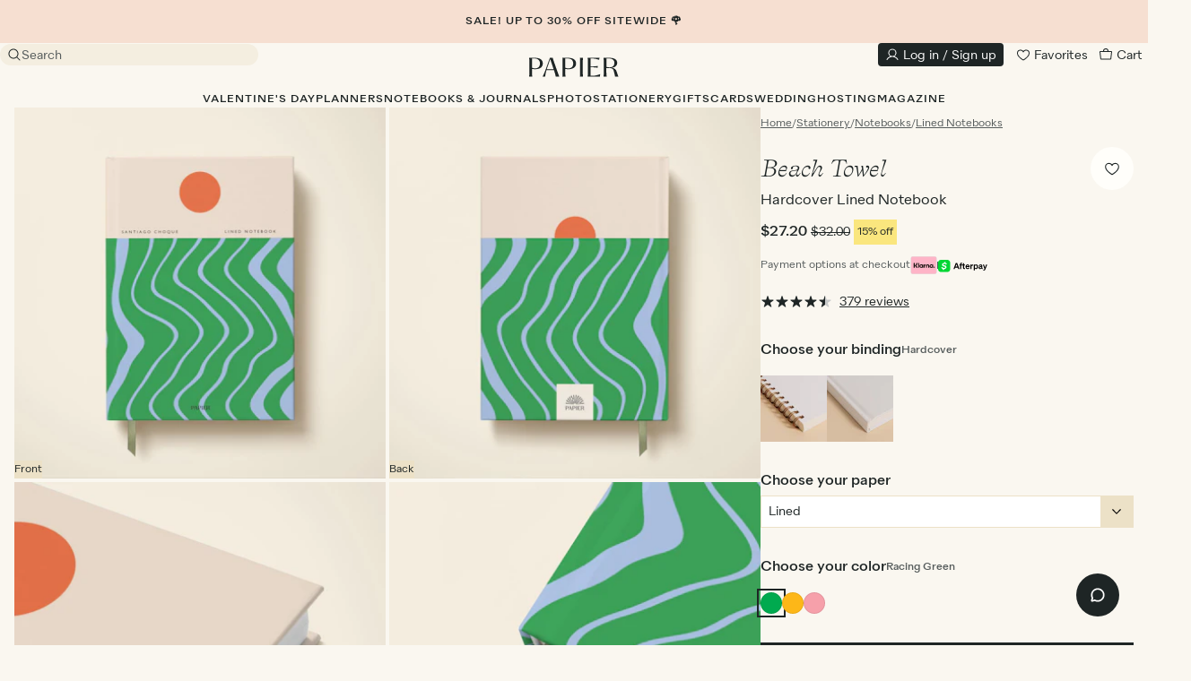

--- FILE ---
content_type: text/html; charset=utf-8
request_url: https://www.papier.com/us/beach-towel-40151
body_size: 92786
content:
<!DOCTYPE html>

<html lang="en-US" class="overflow-x-hidden ">

  <head>
  
  <!-- cookieyes Prod banner -->
  <script id="cookieyes" type="text/javascript" src="https://cdn-cookieyes.com/client_data/32a3687894208d2dd79ccfc327f68eb3/script.js"></script>

<script>
  function allowOpeningStoreRedirectModal() {
    const consentData = window.getCkyConsent?.();
    if (consentData?.isUserActionCompleted || consentData?.activeLaw === 'ccpa') {
      const event = new CustomEvent("dialog:open", { detail: { id: "storeRedirect" } });
      document.dispatchEvent(event);
    }
  }

  document.addEventListener('cookieyes_banner_load', allowOpeningStoreRedirectModal);
  document.addEventListener('cookieyes_consent_update', allowOpeningStoreRedirectModal);
</script>


  <title>Beach Towel | Hardcover Lined Notebook | Papier US</title>
<meta name="description" content="Personalized Beach Towel Hardcover Lined Notebook designed by Papier. A5 notebook contains 96 leaves of white, lined paper. This journal has a 200gsm hardback cover and a silk finish. Portrait notebook measures 6&quot; x 8.5&quot; and can be fully personalized on the front. Customize the cover of your journal">
<link rel="canonical" href="https://www.papier.com/us/beach-towel-40151">
<link rel="alternate" href="https://www.papier.com/beach-towel-40151" hreflang="en-GB">
<link rel="alternate" href="https://www.papier.com/au/beach-towel-40151" hreflang="en-AU">
<link rel="alternate" href="https://www.papier.com/us/beach-towel-40151" hreflang="en-US">
<link rel="alternate" href="https://www.papier.com/ca/beach-towel-40151" hreflang="en-CA">
<meta name="twitter:card" content="summary">
<meta name="twitter:site" content="@PapierUk">
<meta name="twitter:creator" content="@PapierUk">
<meta property="og:title" content="Beach Towel | Hardcover Lined Notebook">
<meta property="og:description" content="Personalized Beach Towel Hardcover Lined Notebook designed by Papier. A5 notebook contains 96 leaves of white, lined paper. This journal has a 200gsm hardback cover and a silk finish. Portrait notebook measures 6&quot; x 8.5&quot;  and can be fully personalized on the front. Customize the cover of your journal with a name or a fun title.">
<meta property="og:type" content="website">
<meta property="og:image" content="https://papier.imgix.net/https%3A%2F%2Fwww.papier.com%2Fus%2Ftemplated_image%2F20%2F1726577825%2F1757680371%2F40151.jpg?ixlib=rb-3.2.1&amp;auto=format%2Ccompress&amp;s=3206b962c355ba14b1f43cbb194019a8">
<meta name="image" content="https://papier.imgix.net/https%3A%2F%2Fwww.papier.com%2Fus%2Ftemplated_image%2F20%2F1726577825%2F1757680371%2F40151.jpg?ixlib=rb-3.2.1&amp;auto=format%2Ccompress&amp;s=3206b962c355ba14b1f43cbb194019a8">

  <meta name="viewport" content="width=device-width, initial-scale=1.0, maximum-scale=1.0, user-scalable=no">

  <link rel="apple-touch-icon" sizes="180x180" href="/apple-touch-icon.png">
<link rel="icon" type="image/png" sizes="32x32" href="/favicon-32x32.png">
<link rel="icon" type="image/png" sizes="16x16" href="/favicon-16x16.png">
<link rel="manifest" href="/site.webmanifest">
<link rel="mask-icon" href="/safari-pinned-tab.svg" color="#1e2525">
<meta name="msapplication-TileColor" content="#faf7f0">
<meta name="theme-color" content="rgb(250, 247, 240)">


    <link rel="preconnect" href="https://papier.imgix.net">
    <link rel="preconnect" href="https://d1u9ugbez4jbe9.cloudfront.net">
    <link rel="preconnect" href="https://d1o785do8fyxgx.cloudfront.net">
    <link rel="preconnect" href="https://cdn.segment.com">
    <link rel="preconnect" href="https://www.dwin1.com">
    <link rel="preconnect" href="https://t9t22mqwrk.kameleoon.eu">
    <link rel="preconnect" href="https://b-code.liadm.com">
    <link rel="preconnect" href="https://tag.papier.com">

    <link rel="preload" href="https://d1o785do8fyxgx.cloudfront.net/fonts/selfModernItalic.woff2" as="font" type="font/woff2" crossorigin>
    <link rel="preload" href="https://d1o785do8fyxgx.cloudfront.net/fonts/selfModernRegular.woff2" as="font" type="font/woff2" crossorigin>
    <link rel="preload" href="https://d1o785do8fyxgx.cloudfront.net/fonts/quarionBook.woff2" as="font" type="font/woff2" crossorigin>
    <link rel="preload" href="https://d1o785do8fyxgx.cloudfront.net/fonts/quarionMedium.woff2" as="font" type="font/woff2" crossorigin>

    <link rel="preload" as="script" href="https://t9t22mqwrk.kameleoon.eu/kameleoon.js">

        <link rel="preload" as="image" imagesrcset="
      https://papier.imgix.net/https%3A%2F%2Fwww.papier.com%2Fus%2Ftemplated_image%2F20%2F1726577825%2F1757680371%2F40151.jpg?ixlib=rb-3.2.1&amp;w=411&amp;auto=format%2Ccompress&amp;s=b9fbf57196ef2a8a4b207409eb5ea906 411w,
      https://papier.imgix.net/https%3A%2F%2Fwww.papier.com%2Fus%2Ftemplated_image%2F20%2F1726577825%2F1757680371%2F40151.jpg?ixlib=rb-3.2.1&amp;w=822&amp;auto=format%2Ccompress&amp;s=a62b681f2b76bb0388722564a71f57df 822w,
      https://papier.imgix.net/https%3A%2F%2Fwww.papier.com%2Fus%2Ftemplated_image%2F20%2F1726577825%2F1757680371%2F40151.jpg?ixlib=rb-3.2.1&amp;w=308&amp;auto=format%2Ccompress&amp;s=bc908973988b2f8430f19bd5db97f433 308w,
      https://papier.imgix.net/https%3A%2F%2Fwww.papier.com%2Fus%2Ftemplated_image%2F20%2F1726577825%2F1757680371%2F40151.jpg?ixlib=rb-3.2.1&amp;w=616&amp;auto=format%2Ccompress&amp;s=74c1589b99200fa8271728c1d155320c 616w,
      https://papier.imgix.net/https%3A%2F%2Fwww.papier.com%2Fus%2Ftemplated_image%2F20%2F1726577825%2F1757680371%2F40151.jpg?ixlib=rb-3.2.1&amp;w=500&amp;auto=format%2Ccompress&amp;s=796fa6848357d371de67aa94fda58448 500w,
      https://papier.imgix.net/https%3A%2F%2Fwww.papier.com%2Fus%2Ftemplated_image%2F20%2F1726577825%2F1757680371%2F40151.jpg?ixlib=rb-3.2.1&amp;w=1000&amp;auto=format%2Ccompress&amp;s=f66b0fec4de3d35092b085fcbf3a24f3 1000w,
      https://papier.imgix.net/https%3A%2F%2Fwww.papier.com%2Fus%2Ftemplated_image%2F20%2F1726577825%2F1757680371%2F40151.jpg?ixlib=rb-3.2.1&amp;w=700&amp;auto=format%2Ccompress&amp;s=0fa98d0fcb275e01d2d3bec5298b4ba1 700w,
      https://papier.imgix.net/https%3A%2F%2Fwww.papier.com%2Fus%2Ftemplated_image%2F20%2F1726577825%2F1757680371%2F40151.jpg?ixlib=rb-3.2.1&amp;w=300&amp;auto=format%2Ccompress&amp;s=e0f09508f224525103551cb5d73476c6 300w" imagesizes="(min-width: 1200px) 411px, (min-width: 992px) 308px, (min-width: 640px) 500px, 100vw">


  <link rel="stylesheet" href="https://d1u9ugbez4jbe9.cloudfront.net/vite/assets/application-BdkkhcM3.css" media="screen" />
  

  <script>
    var countryCode = 'us';
    window.countryCode = countryCode === 'gb' ? '' : '/' + countryCode;

    window.vueApps = window.vueApps || [];
  </script>

    <script src="https://d1u9ugbez4jbe9.cloudfront.net/vite/assets/listingShow-B70A8Ujq.js" crossorigin="anonymous" type="module" defer="defer"></script><link rel="modulepreload" href="https://d1u9ugbez4jbe9.cloudfront.net/vite/assets/preload-helper-DTNSL3u7.js" as="script" crossorigin="anonymous" defer="defer">
<link rel="modulepreload" href="https://d1u9ugbez4jbe9.cloudfront.net/vite/assets/_plugin-vue_export-helper-B8y_9j5T.js" as="script" crossorigin="anonymous" defer="defer">
<link rel="modulepreload" href="https://d1u9ugbez4jbe9.cloudfront.net/vite/assets/ImageZoom-DNwBDpsC.js" as="script" crossorigin="anonymous" defer="defer">
<link rel="modulepreload" href="https://d1u9ugbez4jbe9.cloudfront.net/vite/assets/listeners-DqOa1Izs.js" as="script" crossorigin="anonymous" defer="defer">
<link rel="modulepreload" href="https://d1u9ugbez4jbe9.cloudfront.net/vite/assets/tippy.esm-CBRG6_cP.js" as="script" crossorigin="anonymous" defer="defer">
<link rel="modulepreload" href="https://d1u9ugbez4jbe9.cloudfront.net/vite/assets/index-DHR0csoJ.js" as="script" crossorigin="anonymous" defer="defer">
<link rel="modulepreload" href="https://d1u9ugbez4jbe9.cloudfront.net/vite/assets/flickity-imagesloaded-BPYrZHYu.js" as="script" crossorigin="anonymous" defer="defer">
<link rel="modulepreload" href="https://d1u9ugbez4jbe9.cloudfront.net/vite/assets/index-CbxyGzFY.js" as="script" crossorigin="anonymous" defer="defer">
<link rel="modulepreload" href="https://d1u9ugbez4jbe9.cloudfront.net/vite/assets/i18n-Crshs1be.js" as="script" crossorigin="anonymous" defer="defer">
<link rel="modulepreload" href="https://d1u9ugbez4jbe9.cloudfront.net/vite/assets/Drawer-DrS5iWc0.js" as="script" crossorigin="anonymous" defer="defer">
<link rel="modulepreload" href="https://d1u9ugbez4jbe9.cloudfront.net/vite/assets/SvgIcon-BHHATYuE.js" as="script" crossorigin="anonymous" defer="defer">
<link rel="modulepreload" href="https://d1u9ugbez4jbe9.cloudfront.net/vite/assets/FadeTransition-e5vyoyGr.js" as="script" crossorigin="anonymous" defer="defer">
<link rel="modulepreload" href="https://d1u9ugbez4jbe9.cloudfront.net/vite/assets/Overlay-Bz4p5im-.js" as="script" crossorigin="anonymous" defer="defer">
<link rel="modulepreload" href="https://d1u9ugbez4jbe9.cloudfront.net/vite/assets/SelectInput-DAaJPS61.js" as="script" crossorigin="anonymous" defer="defer">
<link rel="modulepreload" href="https://d1u9ugbez4jbe9.cloudfront.net/vite/assets/destroyVueApps-DHYHsrhY.js" as="script" crossorigin="anonymous" defer="defer">
<link rel="modulepreload" href="https://d1u9ugbez4jbe9.cloudfront.net/vite/assets/productCarousel-BQF8dExj.js" as="script" crossorigin="anonymous" defer="defer">
<link rel="modulepreload" href="https://d1u9ugbez4jbe9.cloudfront.net/vite/assets/initialiseCarousel-DtphTxwi.js" as="script" crossorigin="anonymous" defer="defer">
<link rel="modulepreload" href="https://d1u9ugbez4jbe9.cloudfront.net/vite/assets/_commonjsHelpers-D6-XlEtG.js" as="script" crossorigin="anonymous" defer="defer">
<link rel="modulepreload" href="https://d1u9ugbez4jbe9.cloudfront.net/vite/assets/DrawerTransition-C9ORDDXC.js" as="script" crossorigin="anonymous" defer="defer"><link rel="stylesheet" href="https://d1u9ugbez4jbe9.cloudfront.net/vite/assets/listingShow-COteox72.css" media="screen" defer="defer" />
<link rel="stylesheet" href="https://d1u9ugbez4jbe9.cloudfront.net/vite/assets/Drawer-D0HAM1zK.css" media="screen" defer="defer" />
<link rel="stylesheet" href="https://d1u9ugbez4jbe9.cloudfront.net/vite/assets/FadeTransition-CwK5gIRv.css" media="screen" defer="defer" />
<link rel="stylesheet" href="https://d1u9ugbez4jbe9.cloudfront.net/vite/assets/Overlay-B50D_LMd.css" media="screen" defer="defer" />
<link rel="stylesheet" href="https://d1u9ugbez4jbe9.cloudfront.net/vite/assets/DrawerTransition-a7tY5e8l.css" media="screen" defer="defer" />
  <script src="https://js.stripe.com/v3/" defer></script>
    
    <script src="https://d1u9ugbez4jbe9.cloudfront.net/vite/assets/application-DATWtXGI.js" crossorigin="anonymous" type="module"></script><link rel="modulepreload" href="https://d1u9ugbez4jbe9.cloudfront.net/vite/assets/preload-helper-DTNSL3u7.js" as="script" crossorigin="anonymous">
<link rel="modulepreload" href="https://d1u9ugbez4jbe9.cloudfront.net/vite/assets/dynamicBundle-CVMwFnGc.js" as="script" crossorigin="anonymous">
<link rel="modulepreload" href="https://d1u9ugbez4jbe9.cloudfront.net/vite/assets/what-input-BO9sh7l2.js" as="script" crossorigin="anonymous">
<link rel="modulepreload" href="https://d1u9ugbez4jbe9.cloudfront.net/vite/assets/segmentS2S-CkRIEmZK.js" as="script" crossorigin="anonymous">
<link rel="modulepreload" href="https://d1u9ugbez4jbe9.cloudfront.net/vite/assets/ujs-ZBh-F2Gj.js" as="script" crossorigin="anonymous">
<link rel="modulepreload" href="https://d1u9ugbez4jbe9.cloudfront.net/vite/assets/analytics-D-iUXjAV.js" as="script" crossorigin="anonymous">
<link rel="modulepreload" href="https://d1u9ugbez4jbe9.cloudfront.net/vite/assets/tippy.esm-CBRG6_cP.js" as="script" crossorigin="anonymous">
<link rel="modulepreload" href="https://d1u9ugbez4jbe9.cloudfront.net/vite/assets/favourite-CBl0lGp4.js" as="script" crossorigin="anonymous">
<link rel="modulepreload" href="https://d1u9ugbez4jbe9.cloudfront.net/vite/assets/listeners-DqOa1Izs.js" as="script" crossorigin="anonymous">
<link rel="modulepreload" href="https://d1u9ugbez4jbe9.cloudfront.net/vite/assets/filtersDrawer-Bckm9vIW.js" as="script" crossorigin="anonymous">
<link rel="modulepreload" href="https://d1u9ugbez4jbe9.cloudfront.net/vite/assets/js.cookie-D2eO1J8c.js" as="script" crossorigin="anonymous">
<link rel="modulepreload" href="https://d1u9ugbez4jbe9.cloudfront.net/vite/assets/index-CbxyGzFY.js" as="script" crossorigin="anonymous">
<link rel="modulepreload" href="https://d1u9ugbez4jbe9.cloudfront.net/vite/assets/productCarousel-BQF8dExj.js" as="script" crossorigin="anonymous">
<link rel="modulepreload" href="https://d1u9ugbez4jbe9.cloudfront.net/vite/assets/index-DHR0csoJ.js" as="script" crossorigin="anonymous">
<link rel="modulepreload" href="https://d1u9ugbez4jbe9.cloudfront.net/vite/assets/index-DKjQEObn.js" as="script" crossorigin="anonymous">
<link rel="modulepreload" href="https://d1u9ugbez4jbe9.cloudfront.net/vite/assets/v4-BCAd2awp.js" as="script" crossorigin="anonymous">
<link rel="modulepreload" href="https://d1u9ugbez4jbe9.cloudfront.net/vite/assets/_baseUniq-ZzudvFFv.js" as="script" crossorigin="anonymous">
<link rel="modulepreload" href="https://d1u9ugbez4jbe9.cloudfront.net/vite/assets/_setToArray-fSFHA3pD.js" as="script" crossorigin="anonymous">
<link rel="modulepreload" href="https://d1u9ugbez4jbe9.cloudfront.net/vite/assets/_Uint8Array-Ldlg7GUc.js" as="script" crossorigin="anonymous">
<link rel="modulepreload" href="https://d1u9ugbez4jbe9.cloudfront.net/vite/assets/isObject-DB8w6JNV.js" as="script" crossorigin="anonymous">
<link rel="modulepreload" href="https://d1u9ugbez4jbe9.cloudfront.net/vite/assets/groupBy-D2OL9teg.js" as="script" crossorigin="anonymous">
<link rel="modulepreload" href="https://d1u9ugbez4jbe9.cloudfront.net/vite/assets/_baseAssignValue-Yam5XFGG.js" as="script" crossorigin="anonymous">
<link rel="modulepreload" href="https://d1u9ugbez4jbe9.cloudfront.net/vite/assets/_createAggregator-CR48g7h7.js" as="script" crossorigin="anonymous">
<link rel="modulepreload" href="https://d1u9ugbez4jbe9.cloudfront.net/vite/assets/_baseEach-DNxhbI13.js" as="script" crossorigin="anonymous">
<link rel="modulepreload" href="https://d1u9ugbez4jbe9.cloudfront.net/vite/assets/_baseIteratee-c-vH_10g.js" as="script" crossorigin="anonymous">
<link rel="modulepreload" href="https://d1u9ugbez4jbe9.cloudfront.net/vite/assets/_baseIsEqual-BQkDnEWo.js" as="script" crossorigin="anonymous">
<link rel="modulepreload" href="https://d1u9ugbez4jbe9.cloudfront.net/vite/assets/isSymbol-CERAAptl.js" as="script" crossorigin="anonymous">
<link rel="modulepreload" href="https://d1u9ugbez4jbe9.cloudfront.net/vite/assets/toString-CHbHo6Mt.js" as="script" crossorigin="anonymous">
<link rel="modulepreload" href="https://d1u9ugbez4jbe9.cloudfront.net/vite/assets/_baseFlatten-Bqx2gubx.js" as="script" crossorigin="anonymous">
<link rel="modulepreload" href="https://d1u9ugbez4jbe9.cloudfront.net/vite/assets/_baseRest-DVkBURgd.js" as="script" crossorigin="anonymous">
<link rel="modulepreload" href="https://d1u9ugbez4jbe9.cloudfront.net/vite/assets/isEqual-BOGuWQXT.js" as="script" crossorigin="anonymous">
<link rel="modulepreload" href="https://d1u9ugbez4jbe9.cloudfront.net/vite/assets/initialiseCarousel-DtphTxwi.js" as="script" crossorigin="anonymous">
<link rel="modulepreload" href="https://d1u9ugbez4jbe9.cloudfront.net/vite/assets/_plugin-vue_export-helper-B8y_9j5T.js" as="script" crossorigin="anonymous">
<link rel="modulepreload" href="https://d1u9ugbez4jbe9.cloudfront.net/vite/assets/i18n-Crshs1be.js" as="script" crossorigin="anonymous">
<link rel="modulepreload" href="https://d1u9ugbez4jbe9.cloudfront.net/vite/assets/FadeTransition-e5vyoyGr.js" as="script" crossorigin="anonymous">
<link rel="modulepreload" href="https://d1u9ugbez4jbe9.cloudfront.net/vite/assets/SvgIcon-BHHATYuE.js" as="script" crossorigin="anonymous">
<link rel="modulepreload" href="https://d1u9ugbez4jbe9.cloudfront.net/vite/assets/DrawerTransition-C9ORDDXC.js" as="script" crossorigin="anonymous">
<link rel="modulepreload" href="https://d1u9ugbez4jbe9.cloudfront.net/vite/assets/CheckboxInput-CZ2trnsu.js" as="script" crossorigin="anonymous">
<link rel="modulepreload" href="https://d1u9ugbez4jbe9.cloudfront.net/vite/assets/Overlay-Bz4p5im-.js" as="script" crossorigin="anonymous">
<link rel="modulepreload" href="https://d1u9ugbez4jbe9.cloudfront.net/vite/assets/Btn-C0RGDGCv.js" as="script" crossorigin="anonymous">
<link rel="modulepreload" href="https://d1u9ugbez4jbe9.cloudfront.net/vite/assets/applyFilters-CBWs7-nn.js" as="script" crossorigin="anonymous">
<link rel="modulepreload" href="https://d1u9ugbez4jbe9.cloudfront.net/vite/assets/cloneDeep-Bnt4_la2.js" as="script" crossorigin="anonymous">
<link rel="modulepreload" href="https://d1u9ugbez4jbe9.cloudfront.net/vite/assets/_baseClone-BsH5Ym3Q.js" as="script" crossorigin="anonymous">
<link rel="modulepreload" href="https://d1u9ugbez4jbe9.cloudfront.net/vite/assets/_commonjsHelpers-D6-XlEtG.js" as="script" crossorigin="anonymous"><link rel="stylesheet" href="https://d1u9ugbez4jbe9.cloudfront.net/vite/assets/FadeTransition-CwK5gIRv.css" media="screen" />
<link rel="stylesheet" href="https://d1u9ugbez4jbe9.cloudfront.net/vite/assets/DrawerTransition-a7tY5e8l.css" media="screen" />
<link rel="stylesheet" href="https://d1u9ugbez4jbe9.cloudfront.net/vite/assets/CheckboxInput-BOAJSEgd.css" media="screen" />
<link rel="stylesheet" href="https://d1u9ugbez4jbe9.cloudfront.net/vite/assets/Overlay-B50D_LMd.css" media="screen" />
<link rel="stylesheet" href="https://d1u9ugbez4jbe9.cloudfront.net/vite/assets/Btn-BSzuaH-F.css" media="screen" />

  <script src="https://d1u9ugbez4jbe9.cloudfront.net/vite/assets/airbrakeErrorHandling-CeSjC7o-.js" crossorigin="anonymous" type="module"></script><link rel="modulepreload" href="https://d1u9ugbez4jbe9.cloudfront.net/vite/assets/_commonjsHelpers-D6-XlEtG.js" as="script" crossorigin="anonymous">
  <script>
      window.productTypeName = 'Hardcover Lined Notebook'

  </script>


  <meta name="csrf-param" content="authenticity_token" />
<meta name="csrf-token" content="d15GFzLD4BUBGWEHPEmNeU4EoNJRsIeqWdbxKr1Xf66cKhcEMor2n7mciWC-y_GvFJgjoh4XncdAA7YKc1YbXA" />

  <meta name="google-site-verification" content="wzQcY5vGSo9wZIpNZVVCccnuGqrtU_MSEIMpeXLVWz0">
  <meta name="msvalidate.01" content="2983C1EFAC2710F353E78405B357D5DE">
  <meta name="p:domain_verify" content="11ed5590f5f179cf2f25a8361930b8cd">
  <meta name="p:domain_verify" content="331e1541dd3cda819587fc72261afdf9">
  <meta name="p:domain_verify" content="4e0394d5b41a6700067e86923c38935d">

  <script>
  window.analyticsIdentifyQueue = [];
  window.analyticsTrackQueue = [];
  window.analyticsPageViewQueue = [];
</script>

  <script src="https://unpkg.com/@cnaught/analytics-consent-wrapper-cookieyes@0.1.12/dist/umd/index.js"></script>

  <script>
    function getKameleoonVisitorCode() {
      if (document.cookie) {
        const kameleoonVisitorCodeCookie = document.cookie
          .split("; ")
          .find((row) => row.startsWith("kameleoonVisitorCode="))

        if (kameleoonVisitorCodeCookie) {
          return kameleoonVisitorCodeCookie.split("=")[1]
        }
      }
    }

    function uuidv4() {
      return "10000000-1000-4000-8000-100000000000".replace(/[018]/g, c =>
        (+c ^ crypto.getRandomValues(new Uint8Array(1))[0] & 15 >> +c / 4).toString(16)
      );
    }

    function adjustContextPage(payload) {
      window.papierSegmentPageId = window.papierSegmentPageId || uuidv4();
      let additionalProperties = {}
      if (payload.obj.type === "page") {
        additionalProperties = {
          url:'https://www.papier.com/us/beach-towel-40151',
          path: '/us/beach-towel-40151',
          referrer: ''
        }
      }

      return {
        ...payload.obj.context.page,
        ...additionalProperties,
        papierSegmentPageId: window.papierSegmentPageId
      }
    }

    function adjustProperties(payload) {
      let additionalProperties = {}

      if (payload.obj.type === "page") {
        additionalProperties = {
          url: 'https://www.papier.com/us/beach-towel-40151',
          path: '/us/beach-towel-40151',
          referrer: ''
        }
      }

      return {
        ...payload.obj.properties,
        ...additionalProperties
      }
    }

    function adjustPayload(payload) {
      window.papierSegmentPageId = window.papierSegmentPageId || uuidv4();
      const kameleoonVisitorCode = getKameleoonVisitorCode();
      const newContextPage = adjustContextPage(payload);
      const newProperties = adjustProperties(payload);
      const newContext = { ...payload.obj.context, page: newContextPage, kameleoonVisitorCode }
      const newObj = { ...payload.obj, context: newContext, properties: newProperties };

      return { ...payload, obj: newObj };
    }



    !function(){var analytics=window.analytics=window.analytics||[];if(!analytics.initialize)if(analytics.invoked)window.console&&console.error&&console.error("Segment snippet included twice.");else{analytics.invoked=!0;analytics.methods=["trackSubmit","trackClick","trackLink","trackForm","pageview","identify","reset","group","track","ready","alias","debug","page","once","off","on","addSourceMiddleware","addIntegrationMiddleware","setAnonymousId","addDestinationMiddleware"];analytics.factory=function(e){return function(){var t=Array.prototype.slice.call(arguments);t.unshift(e);analytics.push(t);return analytics}};for(var e=0;e<analytics.methods.length;e++){var key=analytics.methods[e];analytics[key]=analytics.factory(key)}analytics.load=function(key,e){var t=document.createElement("script");t.type="text/javascript";t.async=!0;t.src="https://cdn.segment.com/analytics.js/v1/" + key + "/analytics.min.js";var n=document.getElementsByTagName("script")[0];n.parentNode.insertBefore(t,n);analytics._loadOptions=e};analytics.SNIPPET_VERSION="4.13.1";
        var s2sMiddleware = function({ payload, next }) {
            const adjustedPayload = adjustPayload(payload);
            window.serverSideAnalytics.setupServerEvent(adjustedPayload);
            next(adjustedPayload);
        };

        analytics.addSourceMiddleware(s2sMiddleware);

          withCookieYes(analytics, { consentModel: () => 'opt-out' }).load("dvCvvPb9mq1RSDilmVCOwujd6I3em08b");
    }}();
  </script>

  <script>
     const deviceDetails = {};
      // Get device dimensions
      deviceDetails.screenWidth =
        window.innerWidth ||
        document.documentElement.clientWidth ||
        document.body.clientWidth;
      deviceDetails.screenHeight =
        window.innerHeight ||
        document.documentElement.clientHeight ||
        document.body.clientHeight;

      // Check if device supports touch
      deviceDetails.isTouchDevice =
        "ontouchstart" in window ||
        navigator.maxTouchPoints > 0 ||
        navigator.msMaxTouchPoints > 0;

      analyticsPageViewQueue.push(['Product', { store: 'US', ...deviceDetails}]);


  </script>

  <script>
  function handleTikTokConsent() {
    const cookieCategories = window.getCkyConsent?.()?.categories || {};
    if (window.getCkyConsent?.()?.isUserActionCompleted && cookieCategories.advertisement) {
      initTikTok();
    }
  }

  document.addEventListener('cookieyes_banner_load', handleTikTokConsent);
  document.addEventListener('cookieyes_consent_update', handleTikTokConsent);

  function initTikTok() {
    !function (w, d, t) {
      w.TiktokAnalyticsObject=t;var ttq=w[t]=w[t]||[];ttq.methods=["page","track","identify","instances","debug","on","off","once","ready","alias","group","enableCookie","disableCookie"],ttq.setAndDefer=function(t,e){t[e]=function(){t.push([e].concat(Array.prototype.slice.call(arguments,0)))}};for(var i=0;i<ttq.methods.length;i++)ttq.setAndDefer(ttq,ttq.methods[i]);ttq.instance=function(t){for(var e=ttq._i[t]||[],n=0;n<ttq.methods.length;n++)ttq.setAndDefer(e,ttq.methods[n]);return e},ttq.load=function(e,n){var i="https://analytics.tiktok.com/i18n/pixel/events.js";ttq._i=ttq._i||{},ttq._i[e]=[],ttq._i[e]._u=i,ttq._t=ttq._t||{},ttq._t[e]=+new Date,ttq._o=ttq._o||{},ttq._o[e]=n||{};var o=document.createElement("script");o.type="text/javascript",o.async=!0,o.src=i+"?sdkid="+e+"&lib="+t;var a=document.getElementsByTagName("script")[0];a.parentNode.insertBefore(o,a)};

      if(!"C7ALI5REQEHFD0NSABAG") {
        console.log("TIK_TOK_PIXEL_CODE environment variable does not exist");
        ttq.serverTrack = () => {};
        return;
      }

      ttq.load("C7ALI5REQEHFD0NSABAG");

      ttq.serverTrack = (...args) => {
        if (window.tikTokServerSideAnalytics) {
          window.tikTokServerSideAnalytics.track(...args);
        } else {
          document.addEventListener("DOMContentLoaded", () => {
            ttq.serverTrack(...args);
          // {once:true} = The event listener will only be called once and will be removed from the document object after it is called.
          },{once:true});
        }
      }


      ttq.page();

    }(window, document, 'ttq');
  }
</script>

  
  <!-- BEGIN CJ TRACKING CODE -->


  <script type='text/javascript'>
    if (!window.cj) window.cj = {};
        cj.sitePage = {
              enterpriseId: 1564941,
              pageType: 'productDetail',
              userId: '',
              emailHash: '',
              referringChannel: 'Affiliate'
            };
  </script>

  <script type='text/javascript'>
    (function(a,b,c,d){
          a='https://www.mczbf.com/tags/446815339470/tag.js';
          b=document;c='script';d=b.createElement(c);d.src=a;
          d.type='text/java'+c;d.async=true;
          d.id='cjapitag';
          a=b.getElementsByTagName(c)[0];a.parentNode.insertBefore(d,a)
        })();
  </script>


<!-- END CJ TRACKING CODE -->

  <script src="https://www.dwin1.com/15522.js" async></script>

  
    <script>
      // Duration in milliseconds to wait while the Kameleoon application file is loaded
      var kameleoonLoadingTimeout = 1000;

        window.kameleoonQueue=window.kameleoonQueue||[];window.kameleoonQueue.push(['Experiments.assignVariation',358314,1233018,true]);window.kameleoonQueue.push(['Experiments.trigger',358314,true]);

      var kameleoonStartLoadTime = new Date().getTime();
      if (! document.getElementById("kameleoonLoadingStyleSheet") && ! window.kameleoonDisplayPageTimeOut)
      {
        var kameleoonS = document.getElementsByTagName("script")[0];
        var kameleoonCc = "* { visibility: hidden !important; background-image: none !important; }";
        var kameleoonStn = document.createElement("style");
        kameleoonStn.type = "text/css";
        kameleoonStn.id = "kameleoonLoadingStyleSheet";
        if (kameleoonStn.styleSheet)
        {
          kameleoonStn.styleSheet.cssText = kameleoonCc;
        }
        else
        {
          kameleoonStn.appendChild(document.createTextNode(kameleoonCc));
        }
        kameleoonS.parentNode.insertBefore(kameleoonStn, kameleoonS);
        window.kameleoonDisplayPage = function(fromEngine)
        {
          if (!fromEngine)
          {
            window.kameleoonTimeout = true;
          }
          if (kameleoonStn.parentNode)
          {
            kameleoonStn.parentNode.removeChild(kameleoonStn);
          }
        };
        window.kameleoonDisplayPageTimeOut = window.setTimeout(window.kameleoonDisplayPage, kameleoonLoadingTimeout);
      }
    </script>

    <script src="//t9t22mqwrk.kameleoon.eu/kameleoon.js"></script>

    <script type="text/javascript">
    (function(c,l,a,r,i,t,y){
        c[a]=c[a]||function(){(c[a].q=c[a].q||[]).push(arguments)};
        t=l.createElement(r);t.async=1;t.src="https://www.clarity.ms/tag/"+i;
        y=l.getElementsByTagName(r)[0];y.parentNode.insertBefore(t,y);
    })(window, document, "clarity", "script", "qizhpbxsl1");

    // Custom tags
    (function() {
      var pageType = "Product";
      if (pageType && window.clarity) {
        window.clarity("set", "PageType", pageType);
      }
    })();
  </script>

  <div data-controller="dialog" class='hidden'>
  <script type='text/javascript'>
    document.addEventListener('cookieyes_banner_load', () => {
      const cookieCategories = window.getCkyConsent?.()?.categories || {};
      initRokt(cookieCategories);
    });

    document.addEventListener('cookieyes_consent_update', (data) => {
      const cookieCategories = window.getCkyConsent?.()?.categories || {};
      if (window.getCkyConsent?.()?.isUserActionCompleted) {
        initRokt(cookieCategories);
      }
    });

    function initRokt(cookieCategories) {
      const API_KEY = "us2-257e0107b005c54a8c0758257350145a";
      const ROKT_DOMAIN = "https://rkt.papier.com";
      const ROKT_PRODUCTION_MODE = true;

      if (!API_KEY || !ROKT_DOMAIN) {
        return;
      }

      window.mParticle = {
        config: {
          isDevelopmentMode: !ROKT_PRODUCTION_MODE,
          identifyRequest: {
            userIdentities: {
              email: window.currentUser?.email ?? null
            }
          },
          launcherOptions: {
            noFunctional: !cookieCategories.functional,
            noTargeting: !cookieCategories.advertisement,
          }
        },
      };

      (function(apiKey) {
        window.mParticle = window.mParticle || {};
        window.mParticle.EventType = {
          Unknown: 0,
          Navigation: 1,
          Location: 2,
          Search: 3,
          Transaction: 4,
          UserContent: 5,
          UserPreference: 6,
          Social: 7,
          Other: 8,
          Media: 9
        };
        window.mParticle.eCommerce = { Cart: {} };
        window.mParticle.Identity = {};
        window.mParticle.Rokt = {};
        window.mParticle.config = window.mParticle.config || {};
        window.mParticle.config.rq = [];
        window.mParticle.config.snippetVersion = 2.6;

        window.mParticle.ready = function(cb) {
          window.mParticle.config.rq.push(cb);
        };

        [
          'endSession', 'logError', 'logBaseEvent', 'logEvent', 'logForm', 'logLink', 'logPageView',
          'setSessionAttribute', 'setAppName', 'setAppVersion', 'setOptOut', 'setPosition',
          'startNewSession', 'startTrackingLocation', 'stopTrackingLocation'
        ].forEach(function(method) {
          window.mParticle[method] = function() {
            var args = Array.prototype.slice.call(arguments);
            args.unshift(method);
            window.mParticle.config.rq.push(args);
          };
        });

        ['setCurrencyCode', 'logCheckout'].forEach(function(method) {
          window.mParticle.eCommerce[method] = function() {
            var args = Array.prototype.slice.call(arguments);
            args.unshift('eCommerce.' + method);
            window.mParticle.config.rq.push(args);
          };
        });

        ['identify', 'login', 'logout', 'modify'].forEach(function(method) {
          window.mParticle.Identity[method] = function() {
            var args = Array.prototype.slice.call(arguments);
            args.unshift('Identity.' + method);
            window.mParticle.config.rq.push(args);
          };
        });

        ['selectPlacements', 'hashAttributes', 'setExtensionData'].forEach(function(method) {
          window.mParticle.Rokt[method] = function() {
            var args = Array.prototype.slice.call(arguments);
            args.unshift('Rokt.' + method);
            window.mParticle.config.rq.push(args);
          };
        });

        var envMode = window.mParticle.config.isDevelopmentMode ? 1 : 0;
        var queryString = '?env=' + envMode;

        var dataPlan = window.mParticle.config.dataPlan;
        if (dataPlan) {
          var planId = dataPlan.planId;
          var planVersion = dataPlan.planVersion;
          if (planId) {
            if (planVersion && (planVersion < 1 || planVersion > 1000)) {
              planVersion = null;
            }
            queryString += '&plan_id=' + planId;
            if (planVersion) {
              queryString += '&plan_version=' + planVersion;
            }
          }
        }

        var versions = window.mParticle.config.versions;
        var versionParams = [];
        if (versions) {
          Object.keys(versions).forEach(function(key) {
            versionParams.push(key + '=' + versions[key]);
          });
        }

        var script = document.createElement('script');
        script.type = 'text/javascript';
        script.async = true;

        window.ROKT_DOMAIN = ROKT_DOMAIN || 'https://apps.rokt-api.com';
        mParticle.config.domain = ROKT_DOMAIN.split('//')[1];
        script.src = ROKT_DOMAIN + '/js/v2/' + apiKey + '/app.js' + queryString + '&' + versionParams.join('&');

        var firstScript = document.getElementsByTagName('script')[0];

        firstScript.parentNode.insertBefore(script, firstScript);
      })(API_KEY);

      // Wait for the SDK to be fully loaded before logging the event
      window.mParticle.ready(function() {
        mParticle.logPageView(
          // Event name: "page view" identifies the type of event being logged
          "page view",
          {
              // Capture the last segment of the URL path as the screen name,
              // e.g., "/products/shoes" → "shoes". Defaults to "home" if the path is empty.
              "screen_name": location.pathname.split("/").filter(Boolean).pop() || "home",

              // Record the full URL of the current page (including protocol, path, query, and hash)
              "url": window.location.toString(),

              // Capture the URL of the page that referred the user to this one,
              // if available. This helps track user navigation between pages or sites.
              "referring-page": document.referrer
          }
        );
      });
    };
  </script>
</div>

  <script>
    window.favouritedListings = []
  window.userLoggedIn = false
  window.favouritesMessages = {"add":"Add to favorites","added":"Added to favourites. Find them saved in your account area","remove":"Remove from favourites ","removed":"Removed from favourites"}
</script>


  

  

  
</head>



  <body data-turbo="false" class="ab-190-active site-en-US show-quick-sample ab-test-187-active-variant-2 " data-controller="drawer">
    <a href="#main" class="btn btn-primary absolute left-0 top-0 skip-to-content-link">Skip to content
  </a>

    

      
<div id="multi-banner" class="relative h-7 text-center flex flex-col items-center justify-center z-3 text-ink typeset-4 bg-pink-1" role="banner">
  <div class="banner-wrapper relative overflow-hidden flex">
    <div class="absolute flex" id="banner-viewport">
      <div class="px-2 inner-banner sm:p-0">
          <a class="w-full block flex justify-center items-center h-7 container js-banner-link"  id="promo_banner_link" href="/us/stationery/bestsellers/">
            <h5 class="typeset-4">SALE! UP TO 30% OFF SITEWIDE 🌹</h5>
          </a>
      </div>
    </div>
  </div>
</div>


    <div class="gnav sticky z-3 bg-paper-2 hover:bg-paper-2 hover:text-ink" role="navigation">
  <div class="px-3 md:px-4">
    <div data-controller="nav-buttons" class="gnav-top md:py-4 relative typeset-7">
      <div class="h-full flex items-center md:hidden flex-no-shrink"
     data-controller="mini-cart"
     data-mini-cart-target="mobileNav"
     data-mini-cart-url-value="/us/basket/mini_cart"
     data-mini-cart-cart-items-in-cart-value="false">

    <div class="navbar-action md:hidden menu-toggle js-menu-toggle">
  <div class="h-5 w-5 relative">
    <svg xmlns="http://www.w3.org/2000/svg" width="16" height="16" viewbox="0 0 256 256" fill="currentColor" class="h-5 w-5 js-open-menu papier-icon icon-list"><path d="M224,128a8,8,0,0,1-8,8H40a8,8,0,0,1,0-16H216A8,8,0,0,1,224,128ZM40,72H216a8,8,0,0,0,0-16H40a8,8,0,0,0,0,16ZM216,184H40a8,8,0,0,0,0,16H216a8,8,0,0,0,0-16Z"></path></svg>
  </div>
  <div class="menu bg-paper-1 fixed pin z-2 js-menu-wrapper-home">
    <div class="flex py-1 items-center bg-paper-2 sticky top-0 z-2">
      <a class="mx-auto absolute right-0 left-0 inline-flex" style="width: 100px; color: #1e2525" href="/us">
        <svg width="100" height="22" viewBox="0 0 191 40" fill="currentColor" xmlns="http://www.w3.org/2000/svg">
  <path d="M164.672 19.2701C166.618 19.9513 168.759 20.3406 171.29 20.3406C178.005 20.3406 181.606 16.9343 181.606 11.0949C181.606 4.86618 177.518 1.45985 170.024 1.45985H164.574V19.2701H164.672ZM188.419 35.4258C189.1 37.5669 189.586 38.8321 190.268 39.9027H182.968C182.774 38.6375 182.482 37.1776 182.19 35.9124L180.73 29.781C179.27 23.6496 176.934 21.8005 170.608 21.8005H164.477V31.0462C164.477 34.5499 164.672 37.4696 165.255 39.9027H158.443C158.735 37.4696 158.929 34.5499 158.929 31.0462V8.85645C158.929 5.3528 158.735 2.43309 158.443 0H170.219C181.606 0 187.543 3.6983 187.543 10.7056C187.543 16.4477 183.455 20.3406 176.156 21.1192C182.287 22.2871 184.915 24.5255 186.472 29.5864L188.419 35.4258ZM151.241 34.8419L150.852 39.9027H124.672C124.964 37.4696 125.158 34.5499 125.158 31.0462V8.85645C125.158 5.3528 124.964 2.43309 124.672 0H149.878L149.1 4.18492L142.579 2.43309C140.049 1.75182 137.908 1.45985 134.793 1.45985H130.706V18.3942H134.793C137.616 18.3942 141.314 18.1022 146.083 17.3236V21.2165C141.314 20.438 137.616 20.146 134.793 20.146H130.706V38.3455H134.209C137.908 38.3455 140.925 37.9562 144.623 36.8856L151.241 34.8419ZM114.258 31.1436C114.258 34.6472 114.453 37.5669 114.745 40H108.127C108.419 37.5669 108.613 34.6472 108.613 31.1436V8.85645C108.613 5.3528 108.419 2.43309 108.127 0H114.745C114.453 2.43309 114.258 5.3528 114.258 8.85645V31.1436ZM83.4063 22.4818C90.1217 22.4818 93.9173 18.6861 93.9173 12.1655C93.9173 5.3528 89.635 1.45985 82.2384 1.45985H76.8857V21.1192C79.1241 21.9951 81.4599 22.4818 83.4063 22.4818ZM82.5304 0C93.9173 0 99.9513 4.18492 99.9513 11.9708C99.9513 19.7567 94.0146 24.2336 83.6983 24.2336C81.6545 24.2336 79.1241 24.0389 76.8857 23.6496V31.1436C76.8857 34.6472 77.0803 37.5669 77.6642 40H70.8516C71.1436 37.5669 71.3382 34.6472 71.3382 31.1436V8.85645C71.3382 5.3528 71.1436 2.43309 70.8516 0H82.5304ZM44.8662 2.72506L37.5669 24.1363H52.1655L44.8662 2.72506ZM56.7397 40C55.8638 35.8151 54.5012 30.8516 52.944 26.0827H36.983C35.5231 30.7543 34.7445 35.0365 34.0633 40H28.8078C31.2409 34.9392 33.7713 29.0998 35.4258 24.4282L44.1849 0H50.219C50.511 1.36253 51.2895 3.89295 52.2628 6.61801L59.562 27.4453C61.1192 32.1168 62.5791 35.6204 64.2336 39.9027H56.7397V40ZM12.5547 22.4818C19.2701 22.4818 23.0657 18.6861 23.0657 12.1655C23.0657 5.3528 18.7835 1.45985 11.3869 1.45985H6.03406V21.1192C8.27251 21.9951 10.6083 22.4818 12.5547 22.4818ZM11.6788 0C23.0657 0 29.0998 4.18492 29.0998 11.9708C29.0998 19.7567 23.163 24.2336 12.8467 24.2336C10.8029 24.2336 8.27251 24.0389 6.03406 23.6496V31.1436C6.03406 34.6472 6.22871 37.5669 6.81265 40H0C0.291971 37.5669 0.486618 34.6472 0.486618 31.1436V8.85645C0.486618 5.3528 0.291971 2.43309 0 0H11.6788Z" fill="currentColor"/>
</svg>

</a>      <span id="menu-close" class="js-menu-close ml-auto p-4 flex">
        <svg width="9" height="9" viewbox="0 0 9 9" fill="none" xmlns="http://www.w3.org/2000/svg" class="papier-icon icon-cross">
<path fill-rule="evenodd" clip-rule="evenodd" d="M3.80881 4.49999L0 8.3088L0.691202 9L4.50001 5.19119L8.30882 9L9.00002 8.3088L5.19121 4.49999L9 0.691201L8.3088 0L4.50001 3.80879L0.691224 0L2.31997e-05 0.691201L3.80881 4.49999Z" fill="currentColor"></path>
</svg>
      </span>
    </div>
    <div class="mobile-nav-shadow shadow-1"></div>
    <ul class="list-unstyled text-ink">
      <div class="px-4 mt-4 mb-5 js-search-trigger">
        <div class="searchbar-large h-7 bg-paper py-3 px-4 flex gap-x-3 items-center border border-transparent br-3">
          <svg width="16" height="16" viewbox="0 0 16 16" fill="none" xmlns="http://www.w3.org/2000/svg" class="h-4 w-4 flex-no-shrink papier-icon icon-magnifying-glass">
<path d="M14.3539 13.6464L11.2245 10.5176C12.1315 9.42871 12.5838 8.03201 12.4873 6.6181C12.3908 5.20419 11.7528 3.88193 10.7062 2.92638C9.65963 1.97082 8.28492 1.45555 6.86808 1.48775C5.45125 1.51995 4.10137 2.09714 3.09926 3.09926C2.09714 4.10137 1.51995 5.45125 1.48775 6.86808C1.45555 8.28492 1.97082 9.65963 2.92638 10.7062C3.88193 11.7528 5.20419 12.3908 6.6181 12.4873C8.03201 12.5838 9.42871 12.1315 10.5176 11.2245L13.6464 14.3539C13.6928 14.4003 13.748 14.4372 13.8087 14.4623C13.8694 14.4875 13.9344 14.5004 14.0001 14.5004C14.0658 14.5004 14.1309 14.4875 14.1916 14.4623C14.2523 14.4372 14.3074 14.4003 14.3539 14.3539C14.4003 14.3074 14.4372 14.2523 14.4623 14.1916C14.4875 14.1309 14.5004 14.0658 14.5004 14.0001C14.5004 13.9344 14.4875 13.8694 14.4623 13.8087C14.4372 13.748 14.4003 13.6928 14.3539 13.6464ZM2.50014 7.00014C2.50014 6.11013 2.76406 5.2401 3.25853 4.50008C3.753 3.76006 4.4558 3.18328 5.27807 2.84268C6.10034 2.50209 7.00514 2.41298 7.87805 2.58661C8.75096 2.76024 9.55279 3.18883 10.1821 3.81816C10.8115 4.4475 11.24 5.24932 11.4137 6.12224C11.5873 6.99515 11.4982 7.89995 11.1576 8.72222C10.817 9.54449 10.2402 10.2473 9.50021 10.7418C8.76019 11.2362 7.89016 11.5001 7.00014 11.5001C5.80708 11.4988 4.66325 11.0243 3.81962 10.1807C2.976 9.33704 2.50147 8.19321 2.50014 7.00014Z" fill="#1E2525"></path>
</svg>
          <p class="md:typeset-9 text-ink placeholder:text-ink-4 pt-2">Search </p>
        </div>
      </div>
        <li>
          <ul class="list-unstyled mx-4">
            <li>
              <a id="megamenu-register" class="js-register block typeset-7 border-b border-ink-1 my-5 pb-5" href="/us/users/sign_up">Log in / Sign up</a>
            </li>
          </ul>
        </li>
        <li>
          <ul class="list-unstyled mb-5">
              <li id="72-18-mobile" class="js-menu-toggle mb-5 mx-4 bg-paper-1">
                <div
                  class="flex justify-between js-menu-toggle-text js-mega-nav-item"
                  data-situation="Mega nav"
                  data-name="Valentine&#39;s Day"
                  data-number="1">
                  <span class="typeset-7">Valentine&#39;s Day</span>
                  <svg width="9" height="14" viewbox="0 0 9 14" fill="none" xmlns="http://www.w3.org/2000/svg" class="papier-icon icon-rightarrow">
<path fill-rule="evenodd" clip-rule="evenodd" d="M-0.000183155 12.864L1.173 14L8.21211 7.18388L8.20992 7.18176L8.39982 6.99787L1.173 -5.12816e-08L-0.000183668 1.13602L6.05564 7L-0.000183155 12.864Z" fill="currentColor"></path>
</svg>
                </div>
                <div class="menu bg-paper-1 fixed z-3">
                  <div class="typeset-4 h-7 bg-paper-2 sticky top-0 z-2 flex items-center">
                    <div class="js-menu-back mx-4 my-3">
                      <span id="menu-back-01" class="mr-2"><svg width="6" height="10" viewbox="0 0 6 10" fill="none" xmlns="http://www.w3.org/2000/svg" class="papier-icon icon-leftarrow-small-thin">
<path fill-rule="evenodd" clip-rule="evenodd" d="M6 0.811442L5.16201 -3.66297e-08L0.134074 4.86865L0.135642 4.87017L-2.18623e-07 5.00152L5.16201 10L6 9.18856L1.67441 5L6 0.811442Z" fill="currentColor"></path>
</svg></span>
                      <span class="typeset-7 underline"> Back</span>
                    </div>
                    <span class="typeset-4 text-center absolute pointer-events-none w-full">Valentine&#39;s Day</span>
                  </div>
                  <div class="mobile-nav-shadow shadow-1 nested"></div>
                  <div class="submenu-content">
                    <div class="mx-4 mt-4">
                        <a
                          href="/us/gifts/valentines-day/all-gifts/"
                          class="btn btn-block btn-large btn-secondary js-mega-nav-item"
                          data-situation="Explore All CTA"
                          data-name="Valentine&#39;s Day"
                          data-number="1">
                          Explore all
                          <span class="lowercase"> Valentine&#39;s Day</span>
                        </a>
                      <hr class="my-5">
                    </div>
                      <ul class="list-unstyled typeset-7 mx-4 mb-5">
                        <li class="typeset-6 mb-5" style="font-size: 14px;">
                            Valentine&#39;s Day
                        </li>
                        <li>
                          <ul class="list-unstyled">
                              <li class="js-nav-group-item"
                                data-mega-nav-item-name="Valentine&#39;s Day"
                                data-nav-group-name="Valentine&#39;s Day"
                                data-nav-group-position="1"
                                data-nav-group-item-name="Valentine&#39;s Day Gifts"
                                data-nav-group-item-position="1">
                                <a class="block mb-5 w-full typeset-7" id="72-20-mobile" href="/us/gifts/valentines-day/all-gifts/">Valentine&#39;s Day Gifts</a>
                              </li>
                              <li class="js-nav-group-item"
                                data-mega-nav-item-name="Valentine&#39;s Day"
                                data-nav-group-name="Valentine&#39;s Day"
                                data-nav-group-position="1"
                                data-nav-group-item-name="Valentine&#39;s Day Photo Books"
                                data-nav-group-item-position="2">
                                <a class="block mb-5 w-full typeset-7" id="72-21-mobile" href="/us/photos/photo-books/all-books/?occasion_vm[]=Valentine%27s%20day">Valentine&#39;s Day Photo Books</a>
                              </li>
                              <li class="js-nav-group-item"
                                data-mega-nav-item-name="Valentine&#39;s Day"
                                data-nav-group-name="Valentine&#39;s Day"
                                data-nav-group-position="1"
                                data-nav-group-item-name="Valentine&#39;s Day Framed Photos"
                                data-nav-group-item-position="3">
                                <a class="block mb-5 w-full typeset-7" id="72-22-mobile" href="/us/photos/framed-photo-prints/?occasion_vm[]=Valentine%27s%20day">Valentine&#39;s Day Framed Photos</a>
                              </li>
                          </ul>
                        </li>
                      </ul>
                        <hr class="mx-4 my-5">
                      <ul class="list-unstyled typeset-7 mx-4 mb-5">
                        <li class="typeset-6 mb-5" style="font-size: 14px;">
                            Our Gifting Picks
                        </li>
                        <li>
                          <ul class="list-unstyled">
                              <li class="js-nav-group-item"
                                data-mega-nav-item-name="Valentine&#39;s Day"
                                data-nav-group-name="Our Gifting Picks"
                                data-nav-group-position="2"
                                data-nav-group-item-name="2026 Planners"
                                data-nav-group-item-position="1">
                                <a class="block mb-5 w-full typeset-7" id="72-24-mobile" href="/us/stationery/calendar-year-planners/">2026 Planners</a>
                              </li>
                              <li class="js-nav-group-item"
                                data-mega-nav-item-name="Valentine&#39;s Day"
                                data-nav-group-name="Our Gifting Picks"
                                data-nav-group-position="2"
                                data-nav-group-item-name="2026 Leather Planners"
                                data-nav-group-item-position="2">
                                <a class="block mb-5 w-full typeset-7" id="72-25-mobile" href="/us/stationery/calendar-year-planners/leather/">2026 Leather Planners</a>
                              </li>
                              <li class="js-nav-group-item"
                                data-mega-nav-item-name="Valentine&#39;s Day"
                                data-nav-group-name="Our Gifting Picks"
                                data-nav-group-position="2"
                                data-nav-group-item-name="Recipe Journals"
                                data-nav-group-item-position="3">
                                <a class="block mb-5 w-full typeset-7" id="72-26-mobile" href="/us/stationery/journals/recipe-journals/">Recipe Journals</a>
                              </li>
                              <li class="js-nav-group-item"
                                data-mega-nav-item-name="Valentine&#39;s Day"
                                data-nav-group-name="Our Gifting Picks"
                                data-nav-group-position="2"
                                data-nav-group-item-name="Notecards"
                                data-nav-group-item-position="4">
                                <a class="block mb-5 w-full typeset-7" id="72-27-mobile" href="/us/stationery/stationery-sets/notecards/">Notecards</a>
                              </li>
                              <li class="js-nav-group-item"
                                data-mega-nav-item-name="Valentine&#39;s Day"
                                data-nav-group-name="Our Gifting Picks"
                                data-nav-group-position="2"
                                data-nav-group-item-name="Bestsellers"
                                data-nav-group-item-position="5">
                                <a class="block mb-5 w-full typeset-7" id="72-34-mobile" href="/us/stationery/bestsellers/">Bestsellers</a>
                              </li>
                              <li class="js-nav-group-item"
                                data-mega-nav-item-name="Valentine&#39;s Day"
                                data-nav-group-name="Our Gifting Picks"
                                data-nav-group-position="2"
                                data-nav-group-item-name="New Arrivals"
                                data-nav-group-item-position="6">
                                <a class="block mb-5 w-full typeset-7" id="72-35-mobile" href="/us/stationery/new-in/">New Arrivals</a>
                              </li>
                          </ul>
                        </li>
                      </ul>
                        <hr class="mx-4 my-5">
                      <ul class="list-unstyled typeset-7 mx-4 mb-5">
                        <li class="typeset-6 mb-5" style="font-size: 14px;">
                            Collections
                        </li>
                        <li>
                          <ul class="list-unstyled">
                              <li class="js-nav-group-item"
                                data-mega-nav-item-name="Valentine&#39;s Day"
                                data-nav-group-name="Collections"
                                data-nav-group-position="3"
                                data-nav-group-item-name="Soluna Collection"
                                data-nav-group-item-position="1">
                                <a class="block mb-5 w-full typeset-7" id="72-29-mobile" href="/us/collections/soluna/">Soluna Collection</a>
                              </li>
                              <li class="js-nav-group-item"
                                data-mega-nav-item-name="Valentine&#39;s Day"
                                data-nav-group-name="Collections"
                                data-nav-group-position="3"
                                data-nav-group-item-name="Tesoro Collection"
                                data-nav-group-item-position="2">
                                <a class="block mb-5 w-full typeset-7" id="72-30-mobile" href="/us/collections/tesoro-collection/">Tesoro Collection</a>
                              </li>
                              <li class="js-nav-group-item"
                                data-mega-nav-item-name="Valentine&#39;s Day"
                                data-nav-group-name="Collections"
                                data-nav-group-position="3"
                                data-nav-group-item-name="Papier x Damson Madder"
                                data-nav-group-item-position="3">
                                <a class="block mb-5 w-full typeset-7" id="72-31-mobile" href="/us/collections/damson-madder-collection/">Papier x Damson Madder</a>
                              </li>
                          </ul>
                        </li>
                      </ul>
                  </div>
                </div>
              </li>
              <li id="36-46-mobile" class="js-menu-toggle mb-5 mx-4 bg-paper-1">
                <div
                  class="flex justify-between js-menu-toggle-text js-mega-nav-item"
                  data-situation="Mega nav"
                  data-name="Planners"
                  data-number="2">
                  <span class="typeset-7">Planners</span>
                  <svg width="9" height="14" viewbox="0 0 9 14" fill="none" xmlns="http://www.w3.org/2000/svg" class="papier-icon icon-rightarrow">
<path fill-rule="evenodd" clip-rule="evenodd" d="M-0.000183155 12.864L1.173 14L8.21211 7.18388L8.20992 7.18176L8.39982 6.99787L1.173 -5.12816e-08L-0.000183668 1.13602L6.05564 7L-0.000183155 12.864Z" fill="currentColor"></path>
</svg>
                </div>
                <div class="menu bg-paper-1 fixed z-3">
                  <div class="typeset-4 h-7 bg-paper-2 sticky top-0 z-2 flex items-center">
                    <div class="js-menu-back mx-4 my-3">
                      <span id="menu-back-02" class="mr-2"><svg width="6" height="10" viewbox="0 0 6 10" fill="none" xmlns="http://www.w3.org/2000/svg" class="papier-icon icon-leftarrow-small-thin">
<path fill-rule="evenodd" clip-rule="evenodd" d="M6 0.811442L5.16201 -3.66297e-08L0.134074 4.86865L0.135642 4.87017L-2.18623e-07 5.00152L5.16201 10L6 9.18856L1.67441 5L6 0.811442Z" fill="currentColor"></path>
</svg></span>
                      <span class="typeset-7 underline"> Back</span>
                    </div>
                    <span class="typeset-4 text-center absolute pointer-events-none w-full">Planners</span>
                  </div>
                  <div class="mobile-nav-shadow shadow-1 nested"></div>
                  <div class="submenu-content">
                    <div class="mx-4 mt-4">
                        <a
                          href="/us/stationery/all-planners/"
                          class="btn btn-block btn-large btn-secondary js-mega-nav-item"
                          data-situation="Explore All CTA"
                          data-name="Planners"
                          data-number="2">
                          Explore all
                          <span class="lowercase"> Planners</span>
                        </a>
                      <hr class="my-5">
                    </div>
                      <ul class="list-unstyled typeset-7 mx-4 mb-5">
                        <li class="typeset-6 mb-5" style="font-size: 14px;">
                            <a class="block w-full underline js-nav-group-item" data-mega-nav-item-name="Planners" data-nav-group-name="Dated" data-nav-group-position="1" data-nav-group-item-name="Dated" data-nav-group-item-position="0" href="/us/stationery/all-planners/?product_type[]=Calendar%20Year%20Planners&amp;product_type[]=Mid%20Year%20Planners&amp;product_type[]=Academic%20Year%20Planners">Dated</a>
                        </li>
                        <li>
                          <ul class="list-unstyled">
                              <li class="js-nav-group-item"
                                data-mega-nav-item-name="Planners"
                                data-nav-group-name="Dated"
                                data-nav-group-position="1"
                                data-nav-group-item-name="2026 Planners"
                                data-nav-group-item-position="1">
                                <a class="block mb-5 w-full typeset-7" id="69-87-mobile" href="/us/stationery/calendar-year-planners/">2026 Planners</a>
                              </li>
                              <li class="js-nav-group-item"
                                data-mega-nav-item-name="Planners"
                                data-nav-group-name="Dated"
                                data-nav-group-position="1"
                                data-nav-group-item-name="2026 Leather Planners"
                                data-nav-group-item-position="2">
                                <a class="block mb-5 w-full typeset-7" id="70-60-mobile" href="/us/stationery/calendar-year-planners/leather/">2026 Leather Planners</a>
                              </li>
                              <li class="js-nav-group-item"
                                data-mega-nav-item-name="Planners"
                                data-nav-group-name="Dated"
                                data-nav-group-position="1"
                                data-nav-group-item-name="2026 Wall Calendars"
                                data-nav-group-item-position="3">
                                <a class="block mb-5 w-full typeset-7" id="70-61-mobile" href="/us/stationery/calendars/">2026 Wall Calendars</a>
                              </li>
                              <li class="js-nav-group-item"
                                data-mega-nav-item-name="Planners"
                                data-nav-group-name="Dated"
                                data-nav-group-position="1"
                                data-nav-group-item-name="Mid-Year Planners"
                                data-nav-group-item-position="4">
                                <a class="block mb-5 w-full typeset-7" id="63-57-mobile" href="/us/stationery/mid-year-planners/">Mid-Year Planners</a>
                              </li>
                              <li class="js-nav-group-item"
                                data-mega-nav-item-name="Planners"
                                data-nav-group-name="Dated"
                                data-nav-group-position="1"
                                data-nav-group-item-name="Academic Year Planners"
                                data-nav-group-item-position="5">
                                <a class="block mb-5 w-full typeset-7" id="63-56-mobile" href="/us/stationery/academic-year-planners/">Academic Year Planners</a>
                              </li>
                          </ul>
                        </li>
                      </ul>
                        <hr class="mx-4 my-5">
                      <ul class="list-unstyled typeset-7 mx-4 mb-5">
                        <li class="typeset-6 mb-5" style="font-size: 14px;">
                            <a class="block w-full underline js-nav-group-item" data-mega-nav-item-name="Planners" data-nav-group-name="Undated" data-nav-group-position="2" data-nav-group-item-name="Undated" data-nav-group-item-position="0" href="https://www.papier.com/us/stationery/all-planners/?product_type[]=Productivity%20Planners&amp;product_type[]=Undated%20Daily%20Planners&amp;product_type[]=Finance%20Planners&amp;product_type[]=Address%20Books&amp;product_type[]=Wedding%20Planners">Undated</a>
                        </li>
                        <li>
                          <ul class="list-unstyled">
                              <li class="js-nav-group-item"
                                data-mega-nav-item-name="Planners"
                                data-nav-group-name="Undated"
                                data-nav-group-position="2"
                                data-nav-group-item-name="Undated Daily Planners"
                                data-nav-group-item-position="1">
                                <a class="block mb-5 w-full typeset-7" id="53-68-mobile" href="/us/stationery/undated-daily-planners/">Undated Daily Planners</a>
                              </li>
                              <li class="js-nav-group-item"
                                data-mega-nav-item-name="Planners"
                                data-nav-group-name="Undated"
                                data-nav-group-position="2"
                                data-nav-group-item-name="Address Books"
                                data-nav-group-item-position="2">
                                <a class="block mb-5 w-full typeset-7" id="59-67-mobile" href="/us/stationery/address-books/">Address Books</a>
                              </li>
                              <li class="js-nav-group-item"
                                data-mega-nav-item-name="Planners"
                                data-nav-group-name="Undated"
                                data-nav-group-position="2"
                                data-nav-group-item-name="Finance Planners"
                                data-nav-group-item-position="3">
                                <a class="block mb-5 w-full typeset-7" id="36-51-mobile" href="/us/stationery/finance-planners/">Finance Planners</a>
                              </li>
                              <li class="js-nav-group-item"
                                data-mega-nav-item-name="Planners"
                                data-nav-group-name="Undated"
                                data-nav-group-position="2"
                                data-nav-group-item-name="Productivity Planners"
                                data-nav-group-item-position="4">
                                <a class="block mb-5 w-full typeset-7" id="58-94-mobile" href="/us/stationery/daily-productivity-planners/">Productivity Planners</a>
                              </li>
                              <li class="js-nav-group-item"
                                data-mega-nav-item-name="Planners"
                                data-nav-group-name="Undated"
                                data-nav-group-position="2"
                                data-nav-group-item-name="Wedding Planners"
                                data-nav-group-item-position="5">
                                <a class="block mb-5 w-full typeset-7" id="69-76-mobile" href="/us/stationery/all-planners/binder-wedding-planners/">Wedding Planners</a>
                              </li>
                          </ul>
                        </li>
                      </ul>
                        <hr class="mx-4 my-5">
                      <ul class="list-unstyled typeset-7 mx-4 mb-5">
                        <li class="typeset-6 mb-5" style="font-size: 14px;">
                            <a class="block w-full underline js-nav-group-item" data-mega-nav-item-name="Planners" data-nav-group-name="Spiral bound" data-nav-group-position="3" data-nav-group-item-name="Spiral bound" data-nav-group-item-position="0" href="/us/stationery/all-planners/?binding_type_vm[]=Spiral%20Bound%20Softback">Spiral bound</a>
                        </li>
                        <li>
                          <ul class="list-unstyled">
                              <li class="js-nav-group-item"
                                data-mega-nav-item-name="Planners"
                                data-nav-group-name="Spiral bound"
                                data-nav-group-position="3"
                                data-nav-group-item-name="Spiral 2026 Planners"
                                data-nav-group-item-position="1">
                                <a class="block mb-5 w-full typeset-7" id="69-89-mobile" href="/us/stationery/calendar-year-planners/spiral/">Spiral 2026 Planners</a>
                              </li>
                              <li class="js-nav-group-item"
                                data-mega-nav-item-name="Planners"
                                data-nav-group-name="Spiral bound"
                                data-nav-group-position="3"
                                data-nav-group-item-name="Spiral Productivity Planners"
                                data-nav-group-item-position="2">
                                <a class="block mb-5 w-full typeset-7" id="69-35-mobile" href="/us/stationery/daily-productivity-planners/spiral/">Spiral Productivity Planners</a>
                              </li>
                              <li class="js-nav-group-item"
                                data-mega-nav-item-name="Planners"
                                data-nav-group-name="Spiral bound"
                                data-nav-group-position="3"
                                data-nav-group-item-name="Spiral Mid-Year Planners"
                                data-nav-group-item-position="3">
                                <a class="block mb-5 w-full typeset-7" id="69-36-mobile" href="/us/stationery/mid-year-planners/spiral/">Spiral Mid-Year Planners</a>
                              </li>
                              <li class="js-nav-group-item"
                                data-mega-nav-item-name="Planners"
                                data-nav-group-name="Spiral bound"
                                data-nav-group-position="3"
                                data-nav-group-item-name="Spiral Academic Year Planners"
                                data-nav-group-item-position="4">
                                <a class="block mb-5 w-full typeset-7" id="69-37-mobile" href="/us/stationery/academic-year-planners/spiral/">Spiral Academic Year Planners</a>
                              </li>
                          </ul>
                        </li>
                      </ul>
                        <hr class="mx-4 my-5">
                      <ul class="list-unstyled typeset-7 mx-4 mb-5">
                        <li class="typeset-6 mb-5" style="font-size: 14px;">
                            Discover the range
                        </li>
                        <li>
                          <ul class="list-unstyled">
                              <li class="js-nav-group-item"
                                data-mega-nav-item-name="Planners"
                                data-nav-group-name="Discover the range"
                                data-nav-group-position="4"
                                data-nav-group-item-name="Explore Planners"
                                data-nav-group-item-position="1">
                                <a class="block mb-5 w-full typeset-7" id="58-72-mobile" href="/us/planners/">Explore Planners</a>
                              </li>
                          </ul>
                        </li>
                      </ul>
                  </div>
                </div>
              </li>
              <li id="36-56-mobile" class="js-menu-toggle mb-5 mx-4 bg-paper-1">
                <div
                  class="flex justify-between js-menu-toggle-text js-mega-nav-item"
                  data-situation="Mega nav"
                  data-name="Notebooks &amp; Journals"
                  data-number="3">
                  <span class="typeset-7">Notebooks &amp; Journals</span>
                  <svg width="9" height="14" viewbox="0 0 9 14" fill="none" xmlns="http://www.w3.org/2000/svg" class="papier-icon icon-rightarrow">
<path fill-rule="evenodd" clip-rule="evenodd" d="M-0.000183155 12.864L1.173 14L8.21211 7.18388L8.20992 7.18176L8.39982 6.99787L1.173 -5.12816e-08L-0.000183668 1.13602L6.05564 7L-0.000183155 12.864Z" fill="currentColor"></path>
</svg>
                </div>
                <div class="menu bg-paper-1 fixed z-3">
                  <div class="typeset-4 h-7 bg-paper-2 sticky top-0 z-2 flex items-center">
                    <div class="js-menu-back mx-4 my-3">
                      <span id="menu-back-03" class="mr-2"><svg width="6" height="10" viewbox="0 0 6 10" fill="none" xmlns="http://www.w3.org/2000/svg" class="papier-icon icon-leftarrow-small-thin">
<path fill-rule="evenodd" clip-rule="evenodd" d="M6 0.811442L5.16201 -3.66297e-08L0.134074 4.86865L0.135642 4.87017L-2.18623e-07 5.00152L5.16201 10L6 9.18856L1.67441 5L6 0.811442Z" fill="currentColor"></path>
</svg></span>
                      <span class="typeset-7 underline"> Back</span>
                    </div>
                    <span class="typeset-4 text-center absolute pointer-events-none w-full">Notebooks &amp; Journals</span>
                  </div>
                  <div class="mobile-nav-shadow shadow-1 nested"></div>
                  <div class="submenu-content">
                    <div class="mx-4 mt-4">
                        <a
                          href="/us/all-notebooks-journals/"
                          class="btn btn-block btn-large btn-secondary js-mega-nav-item"
                          data-situation="Explore All CTA"
                          data-name="Notebooks &amp; Journals"
                          data-number="3">
                          Explore all
                          <span class="lowercase"> Notebooks &amp; Journals</span>
                        </a>
                      <hr class="my-5">
                    </div>
                      <ul class="list-unstyled typeset-7 mx-4 mb-5">
                        <li class="typeset-6 mb-5" style="font-size: 14px;">
                            <a class="block w-full underline js-nav-group-item" data-mega-nav-item-name="Notebooks &amp; Journals" data-nav-group-name="Notebooks" data-nav-group-position="1" data-nav-group-item-name="Notebooks" data-nav-group-item-position="0" href="/us/stationery/notebooks/">Notebooks</a>
                        </li>
                        <li>
                          <ul class="list-unstyled">
                              <li class="js-nav-group-item"
                                data-mega-nav-item-name="Notebooks &amp; Journals"
                                data-nav-group-name="Notebooks"
                                data-nav-group-position="1"
                                data-nav-group-item-name="Lined Notebooks"
                                data-nav-group-item-position="1">
                                <a class="block mb-5 w-full typeset-7" id="36-58-mobile" href="/us/stationery/notebooks/lined-notebooks/">Lined Notebooks</a>
                              </li>
                              <li class="js-nav-group-item"
                                data-mega-nav-item-name="Notebooks &amp; Journals"
                                data-nav-group-name="Notebooks"
                                data-nav-group-position="1"
                                data-nav-group-item-name="Dotted Notebooks"
                                data-nav-group-item-position="2">
                                <a class="block mb-5 w-full typeset-7" id="56-44-mobile" href="/us/stationery/notebooks/dotted-notebooks/">Dotted Notebooks</a>
                              </li>
                              <li class="js-nav-group-item"
                                data-mega-nav-item-name="Notebooks &amp; Journals"
                                data-nav-group-name="Notebooks"
                                data-nav-group-position="1"
                                data-nav-group-item-name="Plain Notebooks"
                                data-nav-group-item-position="3">
                                <a class="block mb-5 w-full typeset-7" id="36-59-mobile" href="/us/stationery/notebooks/plain-notebooks/">Plain Notebooks</a>
                              </li>
                              <li class="js-nav-group-item"
                                data-mega-nav-item-name="Notebooks &amp; Journals"
                                data-nav-group-name="Notebooks"
                                data-nav-group-position="1"
                                data-nav-group-item-name="Leather Notebooks"
                                data-nav-group-item-position="4">
                                <a class="block mb-5 w-full typeset-7" id="65-93-mobile" href="/us/stationery/notebooks/leather-notebooks/">Leather Notebooks</a>
                              </li>
                              <li class="js-nav-group-item"
                                data-mega-nav-item-name="Notebooks &amp; Journals"
                                data-nav-group-name="Notebooks"
                                data-nav-group-position="1"
                                data-nav-group-item-name="Pocket Leather Notebooks"
                                data-nav-group-item-position="5">
                                <a class="block mb-5 w-full typeset-7" id="65-94-mobile" href="/us/stationery/notebooks/leather-notebooks/pocket/">Pocket Leather Notebooks</a>
                              </li>
                              <li class="js-nav-group-item"
                                data-mega-nav-item-name="Notebooks &amp; Journals"
                                data-nav-group-name="Notebooks"
                                data-nav-group-position="1"
                                data-nav-group-item-name="Spiral Lined Notebooks"
                                data-nav-group-item-position="6">
                                <a class="block mb-5 w-full typeset-7" id="63-65-mobile" href="/us/stationery/notebooks/lined-notebooks/spiral/">Spiral Lined Notebooks</a>
                              </li>
                              <li class="js-nav-group-item"
                                data-mega-nav-item-name="Notebooks &amp; Journals"
                                data-nav-group-name="Notebooks"
                                data-nav-group-position="1"
                                data-nav-group-item-name="Spiral Dotted Notebooks"
                                data-nav-group-item-position="7">
                                <a class="block mb-5 w-full typeset-7" id="65-95-mobile" href="/us/stationery/notebooks/lined-notebooks/spiral/">Spiral Dotted Notebooks</a>
                              </li>
                              <li class="js-nav-group-item"
                                data-mega-nav-item-name="Notebooks &amp; Journals"
                                data-nav-group-name="Notebooks"
                                data-nav-group-position="1"
                                data-nav-group-item-name="Spiral Plain Notebooks"
                                data-nav-group-item-position="8">
                                <a class="block mb-5 w-full typeset-7" id="65-96-mobile" href="/us/stationery/notebooks/plain-notebooks/spiral/">Spiral Plain Notebooks</a>
                              </li>
                              <li class="js-nav-group-item"
                                data-mega-nav-item-name="Notebooks &amp; Journals"
                                data-nav-group-name="Notebooks"
                                data-nav-group-position="1"
                                data-nav-group-item-name="Foiled Notebooks"
                                data-nav-group-item-position="9">
                                <a class="block mb-5 w-full typeset-7" id="65-97-mobile" href="/us/stationery/notebooks/?foiling_options_vm[]=Gold%20foil">Foiled Notebooks</a>
                              </li>
                          </ul>
                        </li>
                      </ul>
                        <hr class="mx-4 my-5">
                      <ul class="list-unstyled typeset-7 mx-4 mb-5">
                        <li class="typeset-6 mb-5" style="font-size: 14px;">
                            <a class="block w-full underline js-nav-group-item" data-mega-nav-item-name="Notebooks &amp; Journals" data-nav-group-name="Journals" data-nav-group-position="2" data-nav-group-item-name="Journals" data-nav-group-item-position="0" href="/us/stationery/journals/">Journals</a>
                        </li>
                        <li>
                          <ul class="list-unstyled">
                              <li class="js-nav-group-item"
                                data-mega-nav-item-name="Notebooks &amp; Journals"
                                data-nav-group-name="Journals"
                                data-nav-group-position="2"
                                data-nav-group-item-name="Recipe Journals"
                                data-nav-group-item-position="1">
                                <a class="block mb-5 w-full typeset-7" id="39-44-mobile" href="/us/stationery/journals/recipe-journals/">Recipe Journals</a>
                              </li>
                              <li class="js-nav-group-item"
                                data-mega-nav-item-name="Notebooks &amp; Journals"
                                data-nav-group-name="Journals"
                                data-nav-group-position="2"
                                data-nav-group-item-name="Wellness Journals"
                                data-nav-group-item-position="2">
                                <a class="block mb-5 w-full typeset-7" id="36-63-mobile" href="/us/stationery/journals/wellness-journals/">Wellness Journals</a>
                              </li>
                              <li class="js-nav-group-item"
                                data-mega-nav-item-name="Notebooks &amp; Journals"
                                data-nav-group-name="Journals"
                                data-nav-group-position="2"
                                data-nav-group-item-name="Gratitude Journals"
                                data-nav-group-item-position="3">
                                <a class="block mb-5 w-full typeset-7" id="39-33-mobile" href="/us/stationery/journals/gratitude-journals/">Gratitude Journals</a>
                              </li>
                              <li class="js-nav-group-item"
                                data-mega-nav-item-name="Notebooks &amp; Journals"
                                data-nav-group-name="Journals"
                                data-nav-group-position="2"
                                data-nav-group-item-name="Reading Journals"
                                data-nav-group-item-position="4">
                                <a class="block mb-5 w-full typeset-7" id="47-90-mobile" href="/us/stationery/journals/reading-journals/">Reading Journals</a>
                              </li>
                              <li class="js-nav-group-item"
                                data-mega-nav-item-name="Notebooks &amp; Journals"
                                data-nav-group-name="Journals"
                                data-nav-group-position="2"
                                data-nav-group-item-name="Travel Journals"
                                data-nav-group-item-position="5">
                                <a class="block mb-5 w-full typeset-7" id="43-49-mobile" href="/us/stationery/journals/travel-journals/">Travel Journals</a>
                              </li>
                              <li class="js-nav-group-item"
                                data-mega-nav-item-name="Notebooks &amp; Journals"
                                data-nav-group-name="Journals"
                                data-nav-group-position="2"
                                data-nav-group-item-name="Baby Journals"
                                data-nav-group-item-position="6">
                                <a class="block mb-5 w-full typeset-7" id="69-78-mobile" href="/us/stationery/journals/binder-baby-journal/">Baby Journals</a>
                              </li>
                          </ul>
                        </li>
                      </ul>
                        <hr class="mx-4 my-5">
                      <ul class="list-unstyled typeset-7 mx-4 mb-5">
                        <li class="typeset-6 mb-5" style="font-size: 14px;">
                            <a class="block w-full underline js-nav-group-item" data-mega-nav-item-name="Notebooks &amp; Journals" data-nav-group-name="Spiral bound" data-nav-group-position="3" data-nav-group-item-name="Spiral bound" data-nav-group-item-position="0" href="/us/all-notebooks-journals/?binding_type_vm[]=Spiral%20Bound%20Softback">Spiral bound</a>
                        </li>
                        <li>
                          <ul class="list-unstyled">
                              <li class="js-nav-group-item"
                                data-mega-nav-item-name="Notebooks &amp; Journals"
                                data-nav-group-name="Spiral bound"
                                data-nav-group-position="3"
                                data-nav-group-item-name="Spiral Lined Notebooks"
                                data-nav-group-item-position="1">
                                <a class="block mb-5 w-full typeset-7" id="69-39-mobile" href="/us/stationery/notebooks/lined-notebooks/spiral/">Spiral Lined Notebooks</a>
                              </li>
                              <li class="js-nav-group-item"
                                data-mega-nav-item-name="Notebooks &amp; Journals"
                                data-nav-group-name="Spiral bound"
                                data-nav-group-position="3"
                                data-nav-group-item-name="Spiral Dotted Notebooks"
                                data-nav-group-item-position="2">
                                <a class="block mb-5 w-full typeset-7" id="69-40-mobile" href="/us/stationery/notebooks/dotted-notebooks/spiral/">Spiral Dotted Notebooks</a>
                              </li>
                              <li class="js-nav-group-item"
                                data-mega-nav-item-name="Notebooks &amp; Journals"
                                data-nav-group-name="Spiral bound"
                                data-nav-group-position="3"
                                data-nav-group-item-name="Spiral Plain Notebooks"
                                data-nav-group-item-position="3">
                                <a class="block mb-5 w-full typeset-7" id="69-41-mobile" href="/us/stationery/notebooks/plain-notebooks/spiral/">Spiral Plain Notebooks</a>
                              </li>
                              <li class="js-nav-group-item"
                                data-mega-nav-item-name="Notebooks &amp; Journals"
                                data-nav-group-name="Spiral bound"
                                data-nav-group-position="3"
                                data-nav-group-item-name="Spiral Recipe Journals"
                                data-nav-group-item-position="4">
                                <a class="block mb-5 w-full typeset-7" id="69-42-mobile" href="/us/stationery/journals/recipe-journals/?binding_type_vm[]=Spiral%20Bound%20Softback">Spiral Recipe Journals</a>
                              </li>
                          </ul>
                        </li>
                      </ul>
                        <hr class="mx-4 my-5">
                      <ul class="list-unstyled typeset-7 mx-4 mb-5">
                        <li class="typeset-6 mb-5" style="font-size: 14px;">
                            <a class="block w-full underline js-nav-group-item" data-mega-nav-item-name="Notebooks &amp; Journals" data-nav-group-name="Sets" data-nav-group-position="4" data-nav-group-item-name="Sets" data-nav-group-item-position="0" href="/us/sets/all-sets/">Sets</a>
                        </li>
                        <li>
                          <ul class="list-unstyled">
                              <li class="js-nav-group-item"
                                data-mega-nav-item-name="Notebooks &amp; Journals"
                                data-nav-group-name="Sets"
                                data-nav-group-position="4"
                                data-nav-group-item-name="Notebook &amp; Notecard Sets"
                                data-nav-group-item-position="1">
                                <a class="block mb-5 w-full typeset-7" id="65-55-mobile" href="/us/stationery/gift-sets/?product[]=Notebook%20%26%20Notecard%20Set&amp;sort=favourite">Notebook &amp; Notecard Sets</a>
                              </li>
                              <li class="js-nav-group-item"
                                data-mega-nav-item-name="Notebooks &amp; Journals"
                                data-nav-group-name="Sets"
                                data-nav-group-position="4"
                                data-nav-group-item-name="Recipe Journal &amp; Recipe Card Sets"
                                data-nav-group-item-position="2">
                                <a class="block mb-5 w-full typeset-7" id="65-56-mobile" href="/us/stationery/gift-sets/recipe-journal-recipe-cards-set">Recipe Journal &amp; Recipe Card Sets</a>
                              </li>
                          </ul>
                        </li>
                      </ul>
                        <hr class="mx-4 my-5">
                      <ul class="list-unstyled typeset-7 mx-4 mb-5">
                        <li class="typeset-6 mb-5" style="font-size: 14px;">
                            Discover the range
                        </li>
                        <li>
                          <ul class="list-unstyled">
                              <li class="js-nav-group-item"
                                data-mega-nav-item-name="Notebooks &amp; Journals"
                                data-nav-group-name="Discover the range"
                                data-nav-group-position="5"
                                data-nav-group-item-name="Explore Notebooks &amp; Journals"
                                data-nav-group-item-position="1">
                                <a class="block mb-5 w-full typeset-7" id="58-74-mobile" href="/us/notebooks-journals/">Explore Notebooks &amp; Journals</a>
                              </li>
                          </ul>
                        </li>
                      </ul>
                  </div>
                </div>
              </li>
              <li id="51-12-mobile" class="js-menu-toggle mb-5 mx-4 bg-paper-1">
                <div
                  class="flex justify-between js-menu-toggle-text js-mega-nav-item"
                  data-situation="Mega nav"
                  data-name="Photo"
                  data-number="4">
                  <span class="typeset-7">Photo</span>
                  <svg width="9" height="14" viewbox="0 0 9 14" fill="none" xmlns="http://www.w3.org/2000/svg" class="papier-icon icon-rightarrow">
<path fill-rule="evenodd" clip-rule="evenodd" d="M-0.000183155 12.864L1.173 14L8.21211 7.18388L8.20992 7.18176L8.39982 6.99787L1.173 -5.12816e-08L-0.000183668 1.13602L6.05564 7L-0.000183155 12.864Z" fill="currentColor"></path>
</svg>
                </div>
                <div class="menu bg-paper-1 fixed z-3">
                  <div class="typeset-4 h-7 bg-paper-2 sticky top-0 z-2 flex items-center">
                    <div class="js-menu-back mx-4 my-3">
                      <span id="menu-back-04" class="mr-2"><svg width="6" height="10" viewbox="0 0 6 10" fill="none" xmlns="http://www.w3.org/2000/svg" class="papier-icon icon-leftarrow-small-thin">
<path fill-rule="evenodd" clip-rule="evenodd" d="M6 0.811442L5.16201 -3.66297e-08L0.134074 4.86865L0.135642 4.87017L-2.18623e-07 5.00152L5.16201 10L6 9.18856L1.67441 5L6 0.811442Z" fill="currentColor"></path>
</svg></span>
                      <span class="typeset-7 underline"> Back</span>
                    </div>
                    <span class="typeset-4 text-center absolute pointer-events-none w-full">Photo</span>
                  </div>
                  <div class="mobile-nav-shadow shadow-1 nested"></div>
                  <div class="submenu-content">
                    <div class="mx-4 mt-4">
                        <a
                          href="/us/photos/photo-books/all-books/"
                          class="btn btn-block btn-large btn-secondary js-mega-nav-item"
                          data-situation="Explore All CTA"
                          data-name="Photo"
                          data-number="4">
                          Explore all
                          <span class="lowercase"> Photo</span>
                        </a>
                      <hr class="my-5">
                    </div>
                      <ul class="list-unstyled typeset-7 mx-4 mb-5">
                        <li class="typeset-6 mb-5" style="font-size: 14px;">
                            <a class="block w-full underline js-nav-group-item" data-mega-nav-item-name="Photo" data-nav-group-name="Photo Books" data-nav-group-position="1" data-nav-group-item-name="Photo Books" data-nav-group-item-position="0" href="/us/photos/photo-books/all-books/">Photo Books</a>
                        </li>
                        <li>
                          <ul class="list-unstyled">
                              <li class="js-nav-group-item"
                                data-mega-nav-item-name="Photo"
                                data-nav-group-name="Photo Books"
                                data-nav-group-position="1"
                                data-nav-group-item-name="New In Photo Books"
                                data-nav-group-item-position="1">
                                <a class="block mb-5 w-full typeset-7" id="65-43-mobile" href="/us/photos/photo-books/all-books/?sort=newest">New In Photo Books</a>
                              </li>
                              <li class="js-nav-group-item"
                                data-mega-nav-item-name="Photo"
                                data-nav-group-name="Photo Books"
                                data-nav-group-position="1"
                                data-nav-group-item-name="Foiled Photo Books"
                                data-nav-group-item-position="2">
                                <a class="block mb-5 w-full typeset-7" id="60-96-mobile" href="/us/photos/photo-books/all-books/foiled/">Foiled Photo Books</a>
                              </li>
                              <li class="js-nav-group-item"
                                data-mega-nav-item-name="Photo"
                                data-nav-group-name="Photo Books"
                                data-nav-group-position="1"
                                data-nav-group-item-name="Fabric Photo Books"
                                data-nav-group-item-position="3">
                                <a class="block mb-5 w-full typeset-7" id="60-97-mobile" href="/us/photos/photo-books/all-books/fabric/">Fabric Photo Books</a>
                              </li>
                              <li class="js-nav-group-item"
                                data-mega-nav-item-name="Photo"
                                data-nav-group-name="Photo Books"
                                data-nav-group-position="1"
                                data-nav-group-item-name="Softcover Photo Books"
                                data-nav-group-item-position="4">
                                <a class="block mb-5 w-full typeset-7" id="60-98-mobile" href="/us/photos/photo-books/all-books/softback/">Softcover Photo Books</a>
                              </li>
                              <li class="js-nav-group-item"
                                data-mega-nav-item-name="Photo"
                                data-nav-group-name="Photo Books"
                                data-nav-group-position="1"
                                data-nav-group-item-name="Hardback Photo Books"
                                data-nav-group-item-position="5">
                                <a class="block mb-5 w-full typeset-7" id="60-99-mobile" href="/us/photos/photo-books/all-books/?product[]=6.5&quot;%20x%206.5&quot;%20Hardcover%20Photo%20Book&amp;product[]=8.5”%20x%208.5”%20Hardcover%20Photo%20Book&amp;product[]=10”%20x%2010”%20Hardcover%20Photo%20Book&amp;product[]=11.25”%20x%208.75”%20Hardcover%20Photo%20Book&amp;product[]=12”%20x%208.75”%20Hardcover%20Photo%20Book&amp;product[]=Foiled%206.5&quot;%20x%206.5&quot;%20Hardcover%20Photo%20Book&amp;product[]=Foiled%208.5”%20x%208.5”%20Hardcover%20Photo%20Book&amp;product[]=Foiled%2011.25”%20x%208.75”%20Hardcover%20Photo%20Book">Hardback Photo Books</a>
                              </li>
                              <li class="js-nav-group-item"
                                data-mega-nav-item-name="Photo"
                                data-nav-group-name="Photo Books"
                                data-nav-group-position="1"
                                data-nav-group-item-name="Mini Photo Books"
                                data-nav-group-item-position="6">
                                <a class="block mb-5 w-full typeset-7" id="51-15-mobile" href="/us/photos/photo-books/all-books/?size_vm[]=Mini">Mini Photo Books</a>
                              </li>
                              <li class="js-nav-group-item"
                                data-mega-nav-item-name="Photo"
                                data-nav-group-name="Photo Books"
                                data-nav-group-position="1"
                                data-nav-group-item-name="Medium Photo Books"
                                data-nav-group-item-position="7">
                                <a class="block mb-5 w-full typeset-7" id="51-16-mobile" href="/us/photos/photo-books/all-books/?size_vm[]=Medium">Medium Photo Books</a>
                              </li>
                              <li class="js-nav-group-item"
                                data-mega-nav-item-name="Photo"
                                data-nav-group-name="Photo Books"
                                data-nav-group-position="1"
                                data-nav-group-item-name="Large Photo Books"
                                data-nav-group-item-position="8">
                                <a class="block mb-5 w-full typeset-7" id="51-17-mobile" href="/us/photos/photo-books/all-books/?size_vm[]=Large">Large Photo Books</a>
                              </li>
                          </ul>
                        </li>
                      </ul>
                        <hr class="mx-4 my-5">
                      <ul class="list-unstyled typeset-7 mx-4 mb-5">
                        <li class="typeset-6 mb-5" style="font-size: 14px;">
                            <a class="block w-full underline js-nav-group-item" data-mega-nav-item-name="Photo" data-nav-group-name="Photo Books by Occasion" data-nav-group-position="2" data-nav-group-item-name="Photo Books by Occasion" data-nav-group-item-position="0" href="/us/photos/photo-books/all-books/">Photo Books by Occasion</a>
                        </li>
                        <li>
                          <ul class="list-unstyled">
                              <li class="js-nav-group-item"
                                data-mega-nav-item-name="Photo"
                                data-nav-group-name="Photo Books by Occasion"
                                data-nav-group-position="2"
                                data-nav-group-item-name="Birthday Photo Books"
                                data-nav-group-item-position="1">
                                <a class="block mb-5 w-full typeset-7" id="60-91-mobile" href="/us/photos/photo-books/all-books/birthday">Birthday Photo Books</a>
                              </li>
                              <li class="js-nav-group-item"
                                data-mega-nav-item-name="Photo"
                                data-nav-group-name="Photo Books by Occasion"
                                data-nav-group-position="2"
                                data-nav-group-item-name="Travel Photo Books"
                                data-nav-group-item-position="2">
                                <a class="block mb-5 w-full typeset-7" id="60-90-mobile" href="/us/photos/photo-books/all-books/travel">Travel Photo Books</a>
                              </li>
                              <li class="js-nav-group-item"
                                data-mega-nav-item-name="Photo"
                                data-nav-group-name="Photo Books by Occasion"
                                data-nav-group-position="2"
                                data-nav-group-item-name="Wedding &amp; Anniversary Photo Books"
                                data-nav-group-item-position="3">
                                <a class="block mb-5 w-full typeset-7" id="60-93-mobile" href="/us/photos/photo-books/all-books/wedding-anniversary">Wedding &amp; Anniversary Photo Books</a>
                              </li>
                              <li class="js-nav-group-item"
                                data-mega-nav-item-name="Photo"
                                data-nav-group-name="Photo Books by Occasion"
                                data-nav-group-position="2"
                                data-nav-group-item-name="Baby &amp; Early Years Photo Books"
                                data-nav-group-item-position="4">
                                <a class="block mb-5 w-full typeset-7" id="60-94-mobile" href="/us/photos/photo-books/all-books/baby">Baby &amp; Early Years Photo Books</a>
                              </li>
                              <li class="js-nav-group-item"
                                data-mega-nav-item-name="Photo"
                                data-nav-group-name="Photo Books by Occasion"
                                data-nav-group-position="2"
                                data-nav-group-item-name="Family Memories Photo Books"
                                data-nav-group-item-position="5">
                                <a class="block mb-5 w-full typeset-7" id="60-95-mobile" href="/us/photos/photo-books/all-books/family-memories">Family Memories Photo Books</a>
                              </li>
                              <li class="js-nav-group-item"
                                data-mega-nav-item-name="Photo"
                                data-nav-group-name="Photo Books by Occasion"
                                data-nav-group-position="2"
                                data-nav-group-item-name="Year in Review Photo Books"
                                data-nav-group-item-position="6">
                                <a class="block mb-5 w-full typeset-7" id="62-11-mobile" href="/us/photos/photo-books/all-books/year-in-review">Year in Review Photo Books</a>
                              </li>
                              <li class="js-nav-group-item"
                                data-mega-nav-item-name="Photo"
                                data-nav-group-name="Photo Books by Occasion"
                                data-nav-group-position="2"
                                data-nav-group-item-name="Pets Photo Books"
                                data-nav-group-item-position="7">
                                <a class="block mb-5 w-full typeset-7" id="65-38-mobile" href="/us/photos/photo-books/all-books/pets">Pets Photo Books</a>
                              </li>
                          </ul>
                        </li>
                      </ul>
                        <hr class="mx-4 my-5">
                      <ul class="list-unstyled typeset-7 mx-4 mb-5">
                        <li class="typeset-6 mb-5" style="font-size: 14px;">
                            <a class="block w-full underline js-nav-group-item" data-mega-nav-item-name="Photo" data-nav-group-name="Photo Gifts" data-nav-group-position="3" data-nav-group-item-name="Photo Gifts" data-nav-group-item-position="0" href="/us/gifts/photo-gifts/">Photo Gifts</a>
                        </li>
                        <li>
                          <ul class="list-unstyled">
                              <li class="js-nav-group-item"
                                data-mega-nav-item-name="Photo"
                                data-nav-group-name="Photo Gifts"
                                data-nav-group-position="3"
                                data-nav-group-item-name="Photo Cards"
                                data-nav-group-item-position="1">
                                <a class="block mb-5 w-full typeset-7" id="51-57-mobile" href="/us/photos/photo-cards/">Photo Cards</a>
                              </li>
                              <li class="js-nav-group-item"
                                data-mega-nav-item-name="Photo"
                                data-nav-group-name="Photo Gifts"
                                data-nav-group-position="3"
                                data-nav-group-item-name="Photo Planners"
                                data-nav-group-item-position="2">
                                <a class="block mb-5 w-full typeset-7" id="53-19-mobile" href="/us/stationery/all-planners/?photo=true">Photo Planners</a>
                              </li>
                              <li class="js-nav-group-item"
                                data-mega-nav-item-name="Photo"
                                data-nav-group-name="Photo Gifts"
                                data-nav-group-position="3"
                                data-nav-group-item-name="Photo Journals"
                                data-nav-group-item-position="3">
                                <a class="block mb-5 w-full typeset-7" id="65-44-mobile" href="/us/stationery/journals/?photo=true">Photo Journals</a>
                              </li>
                              <li class="js-nav-group-item"
                                data-mega-nav-item-name="Photo"
                                data-nav-group-name="Photo Gifts"
                                data-nav-group-position="3"
                                data-nav-group-item-name="Photo Notebooks"
                                data-nav-group-item-position="4">
                                <a class="block mb-5 w-full typeset-7" id="51-64-mobile" href="/us/stationery/notebooks/?photo=true">Photo Notebooks</a>
                              </li>
                              <li class="js-nav-group-item"
                                data-mega-nav-item-name="Photo"
                                data-nav-group-name="Photo Gifts"
                                data-nav-group-position="3"
                                data-nav-group-item-name="Photo Calendars"
                                data-nav-group-item-position="5">
                                <a class="block mb-5 w-full typeset-7" id="71-45-mobile" href="/us/stationery/calendars/?photo=true">Photo Calendars</a>
                              </li>
                          </ul>
                        </li>
                      </ul>
                        <hr class="mx-4 my-5">
                      <ul class="list-unstyled typeset-7 mx-4 mb-5">
                        <li class="typeset-6 mb-5" style="font-size: 14px;">
                            <a class="block w-full underline js-nav-group-item" data-mega-nav-item-name="Photo" data-nav-group-name="Framed Photo Prints" data-nav-group-position="4" data-nav-group-item-name="Framed Photo Prints" data-nav-group-item-position="0" href="/us/photos/framed-photo-prints/">Framed Photo Prints</a>
                        </li>
                        <li>
                          <ul class="list-unstyled">
                              <li class="js-nav-group-item"
                                data-mega-nav-item-name="Photo"
                                data-nav-group-name="Framed Photo Prints"
                                data-nav-group-position="4"
                                data-nav-group-item-name="New In Framed Photo Prints"
                                data-nav-group-item-position="1">
                                <a class="block mb-5 w-full typeset-7" id="65-46-mobile" href="/us/photos/framed-photo-prints/?sort=newest">New In Framed Photo Prints</a>
                              </li>
                              <li class="js-nav-group-item"
                                data-mega-nav-item-name="Photo"
                                data-nav-group-name="Framed Photo Prints"
                                data-nav-group-position="4"
                                data-nav-group-item-name="Mounted Framed Prints"
                                data-nav-group-item-position="2">
                                <a class="block mb-5 w-full typeset-7" id="65-47-mobile" href="/us/photos/framed-photo-prints/?frame_mount_vm[]=Mounted">Mounted Framed Prints</a>
                              </li>
                              <li class="js-nav-group-item"
                                data-mega-nav-item-name="Photo"
                                data-nav-group-name="Framed Photo Prints"
                                data-nav-group-position="4"
                                data-nav-group-item-name="Unmounted Framed Prints"
                                data-nav-group-item-position="3">
                                <a class="block mb-5 w-full typeset-7" id="65-48-mobile" href="/us/photos/framed-photo-prints/?frame_mount_vm[]=Unmounted">Unmounted Framed Prints</a>
                              </li>
                              <li class="js-nav-group-item"
                                data-mega-nav-item-name="Photo"
                                data-nav-group-name="Framed Photo Prints"
                                data-nav-group-position="4"
                                data-nav-group-item-name="Single Photo Framed Prints"
                                data-nav-group-item-position="4">
                                <a class="block mb-5 w-full typeset-7" id="65-49-mobile" href="/us/photos/framed-photo-prints/?photo_options_vm[]=1%20photo">Single Photo Framed Prints</a>
                              </li>
                              <li class="js-nav-group-item"
                                data-mega-nav-item-name="Photo"
                                data-nav-group-name="Framed Photo Prints"
                                data-nav-group-position="4"
                                data-nav-group-item-name="Multi Photo Framed Prints"
                                data-nav-group-item-position="5">
                                <a class="block mb-5 w-full typeset-7" id="65-50-mobile" href="/us/photos/framed-photo-prints/?photo_options_vm[]=2%20photos&amp;photo_options_vm[]=3%20photos&amp;photo_options_vm[]=9%20photos&amp;photo_options_vm[]=5%20photos&amp;photo_options_vm[]=8%20photos&amp;photo_options_vm[]=10%2B%20photos&amp;photo_options_vm[]=6%20photos">Multi Photo Framed Prints</a>
                              </li>
                          </ul>
                        </li>
                      </ul>
                        <hr class="mx-4 my-5">
                      <ul class="list-unstyled typeset-7 mx-4 mb-5">
                        <li class="typeset-6 mb-5" style="font-size: 14px;">
                            Discover the range
                        </li>
                        <li>
                          <ul class="list-unstyled">
                              <li class="js-nav-group-item"
                                data-mega-nav-item-name="Photo"
                                data-nav-group-name="Discover the range"
                                data-nav-group-position="5"
                                data-nav-group-item-name="Explore Photo Books"
                                data-nav-group-item-position="1">
                                <a class="block mb-5 w-full typeset-7" id="58-89-mobile" href="/us/photos/photo-books/">Explore Photo Books</a>
                              </li>
                              <li class="js-nav-group-item"
                                data-mega-nav-item-name="Photo"
                                data-nav-group-name="Discover the range"
                                data-nav-group-position="5"
                                data-nav-group-item-name="Explore Photo Gifts"
                                data-nav-group-item-position="2">
                                <a class="block mb-5 w-full typeset-7" id="59-70-mobile" href="/us/photos/">Explore Photo Gifts</a>
                              </li>
                          </ul>
                        </li>
                      </ul>
                  </div>
                </div>
              </li>
              <li id="36-70-mobile" class="js-menu-toggle mb-5 mx-4 bg-paper-1">
                <div
                  class="flex justify-between js-menu-toggle-text js-mega-nav-item"
                  data-situation="Mega nav"
                  data-name="Stationery"
                  data-number="5">
                  <span class="typeset-7">Stationery</span>
                  <svg width="9" height="14" viewbox="0 0 9 14" fill="none" xmlns="http://www.w3.org/2000/svg" class="papier-icon icon-rightarrow">
<path fill-rule="evenodd" clip-rule="evenodd" d="M-0.000183155 12.864L1.173 14L8.21211 7.18388L8.20992 7.18176L8.39982 6.99787L1.173 -5.12816e-08L-0.000183668 1.13602L6.05564 7L-0.000183155 12.864Z" fill="currentColor"></path>
</svg>
                </div>
                <div class="menu bg-paper-1 fixed z-3">
                  <div class="typeset-4 h-7 bg-paper-2 sticky top-0 z-2 flex items-center">
                    <div class="js-menu-back mx-4 my-3">
                      <span id="menu-back-05" class="mr-2"><svg width="6" height="10" viewbox="0 0 6 10" fill="none" xmlns="http://www.w3.org/2000/svg" class="papier-icon icon-leftarrow-small-thin">
<path fill-rule="evenodd" clip-rule="evenodd" d="M6 0.811442L5.16201 -3.66297e-08L0.134074 4.86865L0.135642 4.87017L-2.18623e-07 5.00152L5.16201 10L6 9.18856L1.67441 5L6 0.811442Z" fill="currentColor"></path>
</svg></span>
                      <span class="typeset-7 underline"> Back</span>
                    </div>
                    <span class="typeset-4 text-center absolute pointer-events-none w-full">Stationery</span>
                  </div>
                  <div class="mobile-nav-shadow shadow-1 nested"></div>
                  <div class="submenu-content">
                    <div class="mx-4 mt-4">
                        <a
                          href="/us/stationery/all-correspondence-stationery/"
                          class="btn btn-block btn-large btn-secondary js-mega-nav-item"
                          data-situation="Explore All CTA"
                          data-name="Stationery"
                          data-number="5">
                          Explore all
                          <span class="lowercase"> Stationery</span>
                        </a>
                      <hr class="my-5">
                    </div>
                      <ul class="list-unstyled typeset-7 mx-4 mb-5">
                        <li class="typeset-6 mb-5" style="font-size: 14px;">
                            <a class="block w-full underline js-nav-group-item" data-mega-nav-item-name="Stationery" data-nav-group-name="Stationery" data-nav-group-position="1" data-nav-group-item-name="Stationery" data-nav-group-item-position="0" href="/us/stationery/all-correspondence-stationery/">Stationery</a>
                        </li>
                        <li>
                          <ul class="list-unstyled">
                              <li class="js-nav-group-item"
                                data-mega-nav-item-name="Stationery"
                                data-nav-group-name="Stationery"
                                data-nav-group-position="1"
                                data-nav-group-item-name="Notecards"
                                data-nav-group-item-position="1">
                                <a class="block mb-5 w-full typeset-7" id="36-72-mobile" href="/us/stationery/stationery-sets/notecards/">Notecards</a>
                              </li>
                              <li class="js-nav-group-item"
                                data-mega-nav-item-name="Stationery"
                                data-nav-group-name="Stationery"
                                data-nav-group-position="1"
                                data-nav-group-item-name="Address Books"
                                data-nav-group-item-position="2">
                                <a class="block mb-5 w-full typeset-7" id="59-72-mobile" href="/us/stationery/address-books/">Address Books</a>
                              </li>
                              <li class="js-nav-group-item"
                                data-mega-nav-item-name="Stationery"
                                data-nav-group-name="Stationery"
                                data-nav-group-position="1"
                                data-nav-group-item-name="Recipe Cards"
                                data-nav-group-item-position="3">
                                <a class="block mb-5 w-full typeset-7" id="55-65-mobile" href="/us/stationery/stationery-sets/recipe-cards/">Recipe Cards</a>
                              </li>
                              <li class="js-nav-group-item"
                                data-mega-nav-item-name="Stationery"
                                data-nav-group-name="Stationery"
                                data-nav-group-position="1"
                                data-nav-group-item-name="Letter Writing Paper"
                                data-nav-group-item-position="4">
                                <a class="block mb-5 w-full typeset-7" id="36-73-mobile" href="/us/stationery/stationery-sets/letter-writing-paper/">Letter Writing Paper</a>
                              </li>
                              <li class="js-nav-group-item"
                                data-mega-nav-item-name="Stationery"
                                data-nav-group-name="Stationery"
                                data-nav-group-position="1"
                                data-nav-group-item-name="Thank You Card Sets"
                                data-nav-group-item-position="5">
                                <a class="block mb-5 w-full typeset-7" id="36-77-mobile" href="/us/cards/thank-you/thank-you-card-sets/">Thank You Card Sets</a>
                              </li>
                              <li class="js-nav-group-item"
                                data-mega-nav-item-name="Stationery"
                                data-nav-group-name="Stationery"
                                data-nav-group-position="1"
                                data-nav-group-item-name="Desk Planners"
                                data-nav-group-item-position="6">
                                <a class="block mb-5 w-full typeset-7" id="64-01-mobile" href="/us/stationery/notepads/">Desk Planners</a>
                              </li>
                              <li class="js-nav-group-item"
                                data-mega-nav-item-name="Stationery"
                                data-nav-group-name="Stationery"
                                data-nav-group-position="1"
                                data-nav-group-item-name="Notecards for Businesses"
                                data-nav-group-item-position="7">
                                <a class="block mb-5 w-full typeset-7" id="63-24-mobile" href="/us/business/shop/branded-notecard-set">Notecards for Businesses</a>
                              </li>
                          </ul>
                        </li>
                      </ul>
                        <hr class="mx-4 my-5">
                      <ul class="list-unstyled typeset-7 mx-4 mb-5">
                        <li class="typeset-6 mb-5" style="font-size: 14px;">
                            <a class="block w-full underline js-nav-group-item" data-mega-nav-item-name="Stationery" data-nav-group-name="Accessories" data-nav-group-position="2" data-nav-group-item-name="Accessories" data-nav-group-item-position="0" href="/us/stationery/accessories/">Accessories</a>
                        </li>
                        <li>
                          <ul class="list-unstyled">
                              <li class="js-nav-group-item"
                                data-mega-nav-item-name="Stationery"
                                data-nav-group-name="Accessories"
                                data-nav-group-position="2"
                                data-nav-group-item-name="Pens &amp; Pencils"
                                data-nav-group-item-position="1">
                                <a class="block mb-5 w-full typeset-7" id="40-18-mobile" href="/us/stationery/accessories/pens-pencils/">Pens &amp; Pencils</a>
                              </li>
                              <li class="js-nav-group-item"
                                data-mega-nav-item-name="Stationery"
                                data-nav-group-name="Accessories"
                                data-nav-group-position="2"
                                data-nav-group-item-name="Pencil Cases"
                                data-nav-group-item-position="2">
                                <a class="block mb-5 w-full typeset-7" id="65-57-mobile" href="/us/stationery/accessories/pencil-case">Pencil Cases</a>
                              </li>
                              <li class="js-nav-group-item"
                                data-mega-nav-item-name="Stationery"
                                data-nav-group-name="Accessories"
                                data-nav-group-position="2"
                                data-nav-group-item-name="Stickers &amp; Sticky Notes"
                                data-nav-group-item-position="3">
                                <a class="block mb-5 w-full typeset-7" id="50-75-mobile" href="/us/stationery/accessories/?product[]=Sticky%20Notes&amp;product[]=Stickers&amp;product[]=Sticky%20Notes%20(Set%20of%203)&amp;sort=newest">Stickers &amp; Sticky Notes</a>
                              </li>
                              <li class="js-nav-group-item"
                                data-mega-nav-item-name="Stationery"
                                data-nav-group-name="Accessories"
                                data-nav-group-position="2"
                                data-nav-group-item-name="List Notepads"
                                data-nav-group-item-position="4">
                                <a class="block mb-5 w-full typeset-7" id="55-67-mobile" href="/us/stationery/notepads/">List Notepads</a>
                              </li>
                              <li class="js-nav-group-item"
                                data-mega-nav-item-name="Stationery"
                                data-nav-group-name="Accessories"
                                data-nav-group-position="2"
                                data-nav-group-item-name="Desk Accessories"
                                data-nav-group-item-position="5">
                                <a class="block mb-5 w-full typeset-7" id="40-66-mobile" href="/us/stationery/accessories/desk/">Desk Accessories</a>
                              </li>
                              <li class="js-nav-group-item"
                                data-mega-nav-item-name="Stationery"
                                data-nav-group-name="Accessories"
                                data-nav-group-position="2"
                                data-nav-group-item-name="Gift Sets"
                                data-nav-group-item-position="6">
                                <a class="block mb-5 w-full typeset-7" id="65-58-mobile" href="/us/stationery/accessories/?product[]=Gift%20Set&amp;product[]=Imagination%20Pen%20Set&amp;product[]=Pack%20of%202%20Ballpoint%20Pens&amp;product[]=Pack%20of%202%20Rollerball%20Pens&amp;product[]=Stamp%20Set">Gift Sets</a>
                              </li>
                          </ul>
                        </li>
                      </ul>
                        <hr class="mx-4 my-5">
                      <ul class="list-unstyled typeset-7 mx-4 mb-5">
                        <li class="typeset-6 mb-5" style="font-size: 14px;">
                            Discover the range
                        </li>
                        <li>
                          <ul class="list-unstyled">
                              <li class="js-nav-group-item"
                                data-mega-nav-item-name="Stationery"
                                data-nav-group-name="Discover the range"
                                data-nav-group-position="3"
                                data-nav-group-item-name="Explore Stationery"
                                data-nav-group-item-position="1">
                                <a class="block mb-5 w-full typeset-7" id="58-77-mobile" href="/us/stationery/">Explore Stationery</a>
                              </li>
                          </ul>
                        </li>
                      </ul>
                  </div>
                </div>
              </li>
              <li id="47-45-mobile" class="js-menu-toggle mb-5 mx-4 bg-paper-1">
                <div
                  class="flex justify-between js-menu-toggle-text js-mega-nav-item"
                  data-situation="Mega nav"
                  data-name="Gifts"
                  data-number="6">
                  <span class="typeset-7">Gifts</span>
                  <svg width="9" height="14" viewbox="0 0 9 14" fill="none" xmlns="http://www.w3.org/2000/svg" class="papier-icon icon-rightarrow">
<path fill-rule="evenodd" clip-rule="evenodd" d="M-0.000183155 12.864L1.173 14L8.21211 7.18388L8.20992 7.18176L8.39982 6.99787L1.173 -5.12816e-08L-0.000183668 1.13602L6.05564 7L-0.000183155 12.864Z" fill="currentColor"></path>
</svg>
                </div>
                <div class="menu bg-paper-1 fixed z-3">
                  <div class="typeset-4 h-7 bg-paper-2 sticky top-0 z-2 flex items-center">
                    <div class="js-menu-back mx-4 my-3">
                      <span id="menu-back-06" class="mr-2"><svg width="6" height="10" viewbox="0 0 6 10" fill="none" xmlns="http://www.w3.org/2000/svg" class="papier-icon icon-leftarrow-small-thin">
<path fill-rule="evenodd" clip-rule="evenodd" d="M6 0.811442L5.16201 -3.66297e-08L0.134074 4.86865L0.135642 4.87017L-2.18623e-07 5.00152L5.16201 10L6 9.18856L1.67441 5L6 0.811442Z" fill="currentColor"></path>
</svg></span>
                      <span class="typeset-7 underline"> Back</span>
                    </div>
                    <span class="typeset-4 text-center absolute pointer-events-none w-full">Gifts</span>
                  </div>
                  <div class="mobile-nav-shadow shadow-1 nested"></div>
                  <div class="submenu-content">
                    <div class="mx-4 mt-4">
                        <a
                          href="/us/gifts/"
                          class="btn btn-block btn-large btn-secondary js-mega-nav-item"
                          data-situation="Explore All CTA"
                          data-name="Gifts"
                          data-number="6">
                          Explore all
                          <span class="lowercase"> Gifts</span>
                        </a>
                      <hr class="my-5">
                    </div>
                      <ul class="list-unstyled typeset-7 mx-4 mb-5">
                        <li class="typeset-6 mb-5" style="font-size: 14px;">
                            Our Gifting Picks
                        </li>
                        <li>
                          <ul class="list-unstyled">
                              <li class="js-nav-group-item"
                                data-mega-nav-item-name="Gifts"
                                data-nav-group-name="Our Gifting Picks"
                                data-nav-group-position="1"
                                data-nav-group-item-name="Leather 2026 Planners"
                                data-nav-group-item-position="1">
                                <a class="block mb-5 w-full typeset-7" id="71-37-mobile" href="/us/stationery/calendar-year-planners/leather/">Leather 2026 Planners</a>
                              </li>
                              <li class="js-nav-group-item"
                                data-mega-nav-item-name="Gifts"
                                data-nav-group-name="Our Gifting Picks"
                                data-nav-group-position="1"
                                data-nav-group-item-name="Photo Books"
                                data-nav-group-item-position="2">
                                <a class="block mb-5 w-full typeset-7" id="71-38-mobile" href="/us/photos/photo-books/all-books/">Photo Books</a>
                              </li>
                              <li class="js-nav-group-item"
                                data-mega-nav-item-name="Gifts"
                                data-nav-group-name="Our Gifting Picks"
                                data-nav-group-position="1"
                                data-nav-group-item-name="Last Minute Gifts"
                                data-nav-group-item-position="3">
                                <a class="block mb-5 w-full typeset-7" id="71-74-mobile" href="/us/gifts/last-minute/">Last Minute Gifts</a>
                              </li>
                              <li class="js-nav-group-item"
                                data-mega-nav-item-name="Gifts"
                                data-nav-group-name="Our Gifting Picks"
                                data-nav-group-position="1"
                                data-nav-group-item-name="E-Gift Cards"
                                data-nav-group-item-position="4">
                                <a class="block mb-5 w-full typeset-7" id="71-75-mobile" href="/us/giftcards/">E-Gift Cards</a>
                              </li>
                              <li class="js-nav-group-item"
                                data-mega-nav-item-name="Gifts"
                                data-nav-group-name="Our Gifting Picks"
                                data-nav-group-position="1"
                                data-nav-group-item-name="Bestsellers"
                                data-nav-group-item-position="5">
                                <a class="block mb-5 w-full typeset-7" id="71-76-mobile" href="/us/stationery/bestsellers/">Bestsellers</a>
                              </li>
                              <li class="js-nav-group-item"
                                data-mega-nav-item-name="Gifts"
                                data-nav-group-name="Our Gifting Picks"
                                data-nav-group-position="1"
                                data-nav-group-item-name="New Arrivals"
                                data-nav-group-item-position="6">
                                <a class="block mb-5 w-full typeset-7" id="71-77-mobile" href="/us/stationery/new-in/">New Arrivals</a>
                              </li>
                          </ul>
                        </li>
                      </ul>
                        <hr class="mx-4 my-5">
                      <ul class="list-unstyled typeset-7 mx-4 mb-5">
                        <li class="typeset-6 mb-5" style="font-size: 14px;">
                            Prices
                        </li>
                        <li>
                          <ul class="list-unstyled">
                              <li class="js-nav-group-item"
                                data-mega-nav-item-name="Gifts"
                                data-nav-group-name="Prices"
                                data-nav-group-position="2"
                                data-nav-group-item-name="Gifts under $20"
                                data-nav-group-item-position="1">
                                <a class="block mb-5 w-full typeset-7" id="65-67-mobile" href="/us/gifts/gifts-under-20/">Gifts under $20</a>
                              </li>
                              <li class="js-nav-group-item"
                                data-mega-nav-item-name="Gifts"
                                data-nav-group-name="Prices"
                                data-nav-group-position="2"
                                data-nav-group-item-name="Gifts under $35"
                                data-nav-group-item-position="2">
                                <a class="block mb-5 w-full typeset-7" id="65-68-mobile" href="/us/gifts/gifts-under-35/">Gifts under $35</a>
                              </li>
                              <li class="js-nav-group-item"
                                data-mega-nav-item-name="Gifts"
                                data-nav-group-name="Prices"
                                data-nav-group-position="2"
                                data-nav-group-item-name="Gifts under $70"
                                data-nav-group-item-position="3">
                                <a class="block mb-5 w-full typeset-7" id="65-69-mobile" href="/us/gifts/gifts-under-70/">Gifts under $70</a>
                              </li>
                          </ul>
                        </li>
                      </ul>
                        <hr class="mx-4 my-5">
                      <ul class="list-unstyled typeset-7 mx-4 mb-5">
                        <li class="typeset-6 mb-5" style="font-size: 14px;">
                            Gifts for
                        </li>
                        <li>
                          <ul class="list-unstyled">
                              <li class="js-nav-group-item"
                                data-mega-nav-item-name="Gifts"
                                data-nav-group-name="Gifts for"
                                data-nav-group-position="3"
                                data-nav-group-item-name="Gifts for Her"
                                data-nav-group-item-position="1">
                                <a class="block mb-5 w-full typeset-7" id="70-91-mobile" href="/us/gifts/gifts-for-her/">Gifts for Her</a>
                              </li>
                              <li class="js-nav-group-item"
                                data-mega-nav-item-name="Gifts"
                                data-nav-group-name="Gifts for"
                                data-nav-group-position="3"
                                data-nav-group-item-name="Gifts for Him"
                                data-nav-group-item-position="2">
                                <a class="block mb-5 w-full typeset-7" id="70-92-mobile" href="/us/gifts/gifts-for-him/">Gifts for Him</a>
                              </li>
                              <li class="js-nav-group-item"
                                data-mega-nav-item-name="Gifts"
                                data-nav-group-name="Gifts for"
                                data-nav-group-position="3"
                                data-nav-group-item-name="Gifts for Partners"
                                data-nav-group-item-position="3">
                                <a class="block mb-5 w-full typeset-7" id="65-71-mobile" href="/us/gifts/gifts-for-partners/">Gifts for Partners</a>
                              </li>
                              <li class="js-nav-group-item"
                                data-mega-nav-item-name="Gifts"
                                data-nav-group-name="Gifts for"
                                data-nav-group-position="3"
                                data-nav-group-item-name="Gifts for Anniversaries"
                                data-nav-group-item-position="4">
                                <a class="block mb-5 w-full typeset-7" id="65-73-mobile" href="/us/gifts/anniversary/">Gifts for Anniversaries</a>
                              </li>
                              <li class="js-nav-group-item"
                                data-mega-nav-item-name="Gifts"
                                data-nav-group-name="Gifts for"
                                data-nav-group-position="3"
                                data-nav-group-item-name="Gifts for Birthdays"
                                data-nav-group-item-position="5">
                                <a class="block mb-5 w-full typeset-7" id="65-74-mobile" href="/us/gifts/birthday/">Gifts for Birthdays</a>
                              </li>
                          </ul>
                        </li>
                      </ul>
                        <hr class="mx-4 my-5">
                      <ul class="list-unstyled typeset-7 mx-4 mb-5">
                        <li class="typeset-6 mb-5" style="font-size: 14px;">
                            <a class="block w-full underline js-nav-group-item" data-mega-nav-item-name="Gifts" data-nav-group-name="Gift Sets" data-nav-group-position="4" data-nav-group-item-name="Gift Sets" data-nav-group-item-position="0" href="/us/stationery/gift-sets/">Gift Sets</a>
                        </li>
                        <li>
                          <ul class="list-unstyled">
                              <li class="js-nav-group-item"
                                data-mega-nav-item-name="Gifts"
                                data-nav-group-name="Gift Sets"
                                data-nav-group-position="4"
                                data-nav-group-item-name="Advent Calendar"
                                data-nav-group-item-position="1">
                                <a class="block mb-5 w-full typeset-7" id="68-37-mobile" href="/us/advent-calendar/">Advent Calendar</a>
                              </li>
                              <li class="js-nav-group-item"
                                data-mega-nav-item-name="Gifts"
                                data-nav-group-name="Gift Sets"
                                data-nav-group-position="4"
                                data-nav-group-item-name="Planner Gift Sets"
                                data-nav-group-item-position="2">
                                <a class="block mb-5 w-full typeset-7" id="57-23-mobile" href="/us/sets/planner-sets/">Planner Gift Sets</a>
                              </li>
                              <li class="js-nav-group-item"
                                data-mega-nav-item-name="Gifts"
                                data-nav-group-name="Gift Sets"
                                data-nav-group-position="4"
                                data-nav-group-item-name="Journal Gift Sets"
                                data-nav-group-item-position="3">
                                <a class="block mb-5 w-full typeset-7" id="57-24-mobile" href="/us/sets/journal-sets/">Journal Gift Sets</a>
                              </li>
                              <li class="js-nav-group-item"
                                data-mega-nav-item-name="Gifts"
                                data-nav-group-name="Gift Sets"
                                data-nav-group-position="4"
                                data-nav-group-item-name="Student Gift Sets"
                                data-nav-group-item-position="4">
                                <a class="block mb-5 w-full typeset-7" id="57-22-mobile" href="/us/sets/student-sets/">Student Gift Sets</a>
                              </li>
                              <li class="js-nav-group-item"
                                data-mega-nav-item-name="Gifts"
                                data-nav-group-name="Gift Sets"
                                data-nav-group-position="4"
                                data-nav-group-item-name="Notebook Gift Sets"
                                data-nav-group-item-position="5">
                                <a class="block mb-5 w-full typeset-7" id="57-25-mobile" href="/us/sets/notebook-sets/">Notebook Gift Sets</a>
                              </li>
                              <li class="js-nav-group-item"
                                data-mega-nav-item-name="Gifts"
                                data-nav-group-name="Gift Sets"
                                data-nav-group-position="4"
                                data-nav-group-item-name="Stationery Gift Sets"
                                data-nav-group-item-position="6">
                                <a class="block mb-5 w-full typeset-7" id="61-66-mobile" href="/us/stationery/gift-sets/?product[]=Gift%20Set&amp;product[]=Advent%20Calendar%20%7C%20Worth%20%24250">Stationery Gift Sets</a>
                              </li>
                              <li class="js-nav-group-item"
                                data-mega-nav-item-name="Gifts"
                                data-nav-group-name="Gift Sets"
                                data-nav-group-position="4"
                                data-nav-group-item-name="Notebook &amp; Notecard Sets"
                                data-nav-group-item-position="7">
                                <a class="block mb-5 w-full typeset-7" id="61-67-mobile" href="/us/stationery/gift-sets/?product[]=Notebook%20%26%20Notecard%20Set&amp;product[]=Notecard%20Set">Notebook &amp; Notecard Sets</a>
                              </li>
                              <li class="js-nav-group-item"
                                data-mega-nav-item-name="Gifts"
                                data-nav-group-name="Gift Sets"
                                data-nav-group-position="4"
                                data-nav-group-item-name="Recipe Journal &amp; Recipe Cards Sets"
                                data-nav-group-item-position="8">
                                <a class="block mb-5 w-full typeset-7" id="61-68-mobile" href="/us/stationery/gift-sets/recipe-journal-recipe-cards-set">Recipe Journal &amp; Recipe Cards Sets</a>
                              </li>
                          </ul>
                        </li>
                      </ul>
                        <hr class="mx-4 my-5">
                      <ul class="list-unstyled typeset-7 mx-4 mb-5">
                        <li class="typeset-6 mb-5" style="font-size: 14px;">
                            Explore More
                        </li>
                        <li>
                          <ul class="list-unstyled">
                              <li class="js-nav-group-item"
                                data-mega-nav-item-name="Gifts"
                                data-nav-group-name="Explore More"
                                data-nav-group-position="5"
                                data-nav-group-item-name="Quiz: Find the Perfect Gift"
                                data-nav-group-item-position="1">
                                <a class="block mb-5 w-full typeset-7" id="65-65-mobile" href="/us/gift-finder/">Quiz: Find the Perfect Gift</a>
                              </li>
                              <li class="js-nav-group-item"
                                data-mega-nav-item-name="Gifts"
                                data-nav-group-name="Explore More"
                                data-nav-group-position="5"
                                data-nav-group-item-name="Explore Photo Books"
                                data-nav-group-item-position="2">
                                <a class="block mb-5 w-full typeset-7" id="61-73-mobile" href="/us/photos/photo-books/">Explore Photo Books</a>
                              </li>
                              <li class="js-nav-group-item"
                                data-mega-nav-item-name="Gifts"
                                data-nav-group-name="Explore More"
                                data-nav-group-position="5"
                                data-nav-group-item-name="Build Your Own Book"
                                data-nav-group-item-position="3">
                                <a class="block mb-5 w-full typeset-7" id="67-04-mobile" href="/us/book-builder/book-type">Build Your Own Book</a>
                              </li>
                              <li class="js-nav-group-item"
                                data-mega-nav-item-name="Gifts"
                                data-nav-group-name="Explore More"
                                data-nav-group-position="5"
                                data-nav-group-item-name="Corporate Gifting"
                                data-nav-group-item-position="4">
                                <a class="block mb-5 w-full typeset-7" id="67-05-mobile" href="/us/business/">Corporate Gifting</a>
                              </li>
                              <li class="js-nav-group-item"
                                data-mega-nav-item-name="Gifts"
                                data-nav-group-name="Explore More"
                                data-nav-group-position="5"
                                data-nav-group-item-name="Tesoro Collection"
                                data-nav-group-item-position="5">
                                <a class="block mb-5 w-full typeset-7" id="65-63-mobile" href="/us/collections/tesoro-collection/">Tesoro Collection</a>
                              </li>
                              <li class="js-nav-group-item"
                                data-mega-nav-item-name="Gifts"
                                data-nav-group-name="Explore More"
                                data-nav-group-position="5"
                                data-nav-group-item-name="Papier x Damson Madder"
                                data-nav-group-item-position="6">
                                <a class="block mb-5 w-full typeset-7" id="71-39-mobile" href="/collections/damson-madder-collection/">Papier x Damson Madder</a>
                              </li>
                          </ul>
                        </li>
                      </ul>
                  </div>
                </div>
              </li>
              <li id="37-11-mobile" class="js-menu-toggle mb-5 mx-4 bg-paper-1">
                <div
                  class="flex justify-between js-menu-toggle-text js-mega-nav-item"
                  data-situation="Mega nav"
                  data-name="Cards"
                  data-number="7">
                  <span class="typeset-7">Cards</span>
                  <svg width="9" height="14" viewbox="0 0 9 14" fill="none" xmlns="http://www.w3.org/2000/svg" class="papier-icon icon-rightarrow">
<path fill-rule="evenodd" clip-rule="evenodd" d="M-0.000183155 12.864L1.173 14L8.21211 7.18388L8.20992 7.18176L8.39982 6.99787L1.173 -5.12816e-08L-0.000183668 1.13602L6.05564 7L-0.000183155 12.864Z" fill="currentColor"></path>
</svg>
                </div>
                <div class="menu bg-paper-1 fixed z-3">
                  <div class="typeset-4 h-7 bg-paper-2 sticky top-0 z-2 flex items-center">
                    <div class="js-menu-back mx-4 my-3">
                      <span id="menu-back-07" class="mr-2"><svg width="6" height="10" viewbox="0 0 6 10" fill="none" xmlns="http://www.w3.org/2000/svg" class="papier-icon icon-leftarrow-small-thin">
<path fill-rule="evenodd" clip-rule="evenodd" d="M6 0.811442L5.16201 -3.66297e-08L0.134074 4.86865L0.135642 4.87017L-2.18623e-07 5.00152L5.16201 10L6 9.18856L1.67441 5L6 0.811442Z" fill="currentColor"></path>
</svg></span>
                      <span class="typeset-7 underline"> Back</span>
                    </div>
                    <span class="typeset-4 text-center absolute pointer-events-none w-full">Cards</span>
                  </div>
                  <div class="mobile-nav-shadow shadow-1 nested"></div>
                  <div class="submenu-content">
                    <div class="mx-4 mt-4">
                        <a
                          href="/us/cards/all-card-sets/"
                          class="btn btn-block btn-large btn-secondary js-mega-nav-item"
                          data-situation="Explore All CTA"
                          data-name="Cards"
                          data-number="7">
                          Explore all
                          <span class="lowercase"> Cards</span>
                        </a>
                      <hr class="my-5">
                    </div>
                      <ul class="list-unstyled typeset-7 mx-4 mb-5">
                        <li class="typeset-6 mb-5" style="font-size: 14px;">
                            <a class="block w-full underline js-nav-group-item" data-mega-nav-item-name="Cards" data-nav-group-name="Card Sets" data-nav-group-position="1" data-nav-group-item-name="Card Sets" data-nav-group-item-position="0" href="/us/cards/all-card-sets/">Card Sets</a>
                        </li>
                        <li>
                          <ul class="list-unstyled">
                              <li class="js-nav-group-item"
                                data-mega-nav-item-name="Cards"
                                data-nav-group-name="Card Sets"
                                data-nav-group-position="1"
                                data-nav-group-item-name="Notecards"
                                data-nav-group-item-position="1">
                                <a class="block mb-5 w-full typeset-7" id="44-52-mobile" href="/us/stationery/stationery-sets/notecards/">Notecards</a>
                              </li>
                              <li class="js-nav-group-item"
                                data-mega-nav-item-name="Cards"
                                data-nav-group-name="Card Sets"
                                data-nav-group-position="1"
                                data-nav-group-item-name="Recipe Cards"
                                data-nav-group-item-position="2">
                                <a class="block mb-5 w-full typeset-7" id="60-35-mobile" href="/us/stationery/stationery-sets/recipe-cards/">Recipe Cards</a>
                              </li>
                              <li class="js-nav-group-item"
                                data-mega-nav-item-name="Cards"
                                data-nav-group-name="Card Sets"
                                data-nav-group-position="1"
                                data-nav-group-item-name="Thank You Card Sets"
                                data-nav-group-item-position="3">
                                <a class="block mb-5 w-full typeset-7" id="37-22-mobile" href="/us/cards/thank-you/thank-you-card-sets/">Thank You Card Sets</a>
                              </li>
                              <li class="js-nav-group-item"
                                data-mega-nav-item-name="Cards"
                                data-nav-group-name="Card Sets"
                                data-nav-group-position="1"
                                data-nav-group-item-name="Wedding Thank You Card Sets"
                                data-nav-group-item-position="4">
                                <a class="block mb-5 w-full typeset-7" id="37-23-mobile" href="/us/wedding/wedding-thank-you-cards-stationery/">Wedding Thank You Card Sets</a>
                              </li>
                              <li class="js-nav-group-item"
                                data-mega-nav-item-name="Cards"
                                data-nav-group-name="Card Sets"
                                data-nav-group-position="1"
                                data-nav-group-item-name="Announcement Cards"
                                data-nav-group-item-position="5">
                                <a class="block mb-5 w-full typeset-7" id="37-25-mobile" href="/us/announcements/">Announcement Cards</a>
                              </li>
                              <li class="js-nav-group-item"
                                data-mega-nav-item-name="Cards"
                                data-nav-group-name="Card Sets"
                                data-nav-group-position="1"
                                data-nav-group-item-name="All Card Sets"
                                data-nav-group-item-position="6">
                                <a class="block mb-5 w-full typeset-7" id="52-17-mobile" href="/us/cards/all-card-sets/">All Card Sets</a>
                              </li>
                          </ul>
                        </li>
                      </ul>
                        <hr class="mx-4 my-5">
                      <ul class="list-unstyled typeset-7 mx-4 mb-5">
                        <li class="typeset-6 mb-5" style="font-size: 14px;">
                            Discover the range
                        </li>
                        <li>
                          <ul class="list-unstyled">
                              <li class="js-nav-group-item"
                                data-mega-nav-item-name="Cards"
                                data-nav-group-name="Discover the range"
                                data-nav-group-position="2"
                                data-nav-group-item-name="Explore Cards"
                                data-nav-group-item-position="1">
                                <a class="block mb-5 w-full typeset-7" id="58-79-mobile" href="/us/cards/">Explore Cards</a>
                              </li>
                          </ul>
                        </li>
                      </ul>
                  </div>
                </div>
              </li>
              <li id="36-82-mobile" class="js-menu-toggle mb-5 mx-4 bg-paper-1">
                <div
                  class="flex justify-between js-menu-toggle-text js-mega-nav-item"
                  data-situation="Mega nav"
                  data-name="Wedding"
                  data-number="8">
                  <span class="typeset-7">Wedding</span>
                  <svg width="9" height="14" viewbox="0 0 9 14" fill="none" xmlns="http://www.w3.org/2000/svg" class="papier-icon icon-rightarrow">
<path fill-rule="evenodd" clip-rule="evenodd" d="M-0.000183155 12.864L1.173 14L8.21211 7.18388L8.20992 7.18176L8.39982 6.99787L1.173 -5.12816e-08L-0.000183668 1.13602L6.05564 7L-0.000183155 12.864Z" fill="currentColor"></path>
</svg>
                </div>
                <div class="menu bg-paper-1 fixed z-3">
                  <div class="typeset-4 h-7 bg-paper-2 sticky top-0 z-2 flex items-center">
                    <div class="js-menu-back mx-4 my-3">
                      <span id="menu-back-08" class="mr-2"><svg width="6" height="10" viewbox="0 0 6 10" fill="none" xmlns="http://www.w3.org/2000/svg" class="papier-icon icon-leftarrow-small-thin">
<path fill-rule="evenodd" clip-rule="evenodd" d="M6 0.811442L5.16201 -3.66297e-08L0.134074 4.86865L0.135642 4.87017L-2.18623e-07 5.00152L5.16201 10L6 9.18856L1.67441 5L6 0.811442Z" fill="currentColor"></path>
</svg></span>
                      <span class="typeset-7 underline"> Back</span>
                    </div>
                    <span class="typeset-4 text-center absolute pointer-events-none w-full">Wedding</span>
                  </div>
                  <div class="mobile-nav-shadow shadow-1 nested"></div>
                  <div class="submenu-content">
                    <div class="mx-4 mt-4">
                        <a
                          href="/us/wedding/all-wedding/"
                          class="btn btn-block btn-large btn-secondary js-mega-nav-item"
                          data-situation="Explore All CTA"
                          data-name="Wedding"
                          data-number="8">
                          Explore all
                          <span class="lowercase"> Wedding</span>
                        </a>
                      <hr class="my-5">
                    </div>
                      <ul class="list-unstyled typeset-7 mx-4 mb-5">
                        <li class="typeset-6 mb-5" style="font-size: 14px;">
                            <a class="block w-full underline js-nav-group-item" data-mega-nav-item-name="Wedding" data-nav-group-name="Start Planning" data-nav-group-position="1" data-nav-group-item-name="Start Planning" data-nav-group-item-position="0" href="/us/wedding/">Start Planning</a>
                        </li>
                        <li>
                          <ul class="list-unstyled">
                              <li class="js-nav-group-item"
                                data-mega-nav-item-name="Wedding"
                                data-nav-group-name="Start Planning"
                                data-nav-group-position="1"
                                data-nav-group-item-name="Wedding Planners"
                                data-nav-group-item-position="1">
                                <a class="block mb-5 w-full typeset-7" id="69-77-mobile" href="/us/stationery/all-planners/binder-wedding-planners/">Wedding Planners</a>
                              </li>
                              <li class="js-nav-group-item"
                                data-mega-nav-item-name="Wedding"
                                data-nav-group-name="Start Planning"
                                data-nav-group-position="1"
                                data-nav-group-item-name="Wedding Credit"
                                data-nav-group-item-position="2">
                                <a class="block mb-5 w-full typeset-7" id="65-78-mobile" href="/us/wedding/wedding-credit/">Wedding Credit</a>
                              </li>
                              <li class="js-nav-group-item"
                                data-mega-nav-item-name="Wedding"
                                data-nav-group-name="Start Planning"
                                data-nav-group-position="1"
                                data-nav-group-item-name="Samples"
                                data-nav-group-item-position="3">
                                <a class="block mb-5 w-full typeset-7" id="65-76-mobile" href="/us/wedding/samples/">Samples</a>
                              </li>
                              <li class="js-nav-group-item"
                                data-mega-nav-item-name="Wedding"
                                data-nav-group-name="Start Planning"
                                data-nav-group-position="1"
                                data-nav-group-item-name="Envelopes"
                                data-nav-group-item-position="4">
                                <a class="block mb-5 w-full typeset-7" id="65-77-mobile" href="/us/free-envelopes-address-printing/">Envelopes</a>
                              </li>
                          </ul>
                        </li>
                      </ul>
                        <hr class="mx-4 my-5">
                      <ul class="list-unstyled typeset-7 mx-4 mb-5">
                        <li class="typeset-6 mb-5" style="font-size: 14px;">
                            <a class="block w-full underline js-nav-group-item" data-mega-nav-item-name="Wedding" data-nav-group-name="Before the Day" data-nav-group-position="2" data-nav-group-item-name="Before the Day" data-nav-group-item-position="0" href="/us/wedding/before-the-day/">Before the Day</a>
                        </li>
                        <li>
                          <ul class="list-unstyled">
                              <li class="js-nav-group-item"
                                data-mega-nav-item-name="Wedding"
                                data-nav-group-name="Before the Day"
                                data-nav-group-position="2"
                                data-nav-group-item-name="Wedding Save the Dates"
                                data-nav-group-item-position="1">
                                <a class="block mb-5 w-full typeset-7" id="36-84-mobile" href="/us/wedding/save-the-date/">Wedding Save the Dates</a>
                              </li>
                              <li class="js-nav-group-item"
                                data-mega-nav-item-name="Wedding"
                                data-nav-group-name="Before the Day"
                                data-nav-group-position="2"
                                data-nav-group-item-name="Wedding Invitations"
                                data-nav-group-item-position="2">
                                <a class="block mb-5 w-full typeset-7" id="36-85-mobile" href="/us/wedding/wedding-invitations/">Wedding Invitations</a>
                              </li>
                              <li class="js-nav-group-item"
                                data-mega-nav-item-name="Wedding"
                                data-nav-group-name="Before the Day"
                                data-nav-group-position="2"
                                data-nav-group-item-name="The Bachelorette Shop"
                                data-nav-group-item-position="3">
                                <a class="block mb-5 w-full typeset-7" id="52-44-mobile" href="/us/wedding/bachelorette-party/">The Bachelorette Shop</a>
                              </li>
                              <li class="js-nav-group-item"
                                data-mega-nav-item-name="Wedding"
                                data-nav-group-name="Before the Day"
                                data-nav-group-position="2"
                                data-nav-group-item-name="Upload Your Own Design"
                                data-nav-group-item-position="4">
                                <a class="block mb-5 w-full typeset-7" id="51-09-mobile" href="/us/invitations/upload-your-own-design/">Upload Your Own Design</a>
                              </li>
                          </ul>
                        </li>
                      </ul>
                        <hr class="mx-4 my-5">
                      <ul class="list-unstyled typeset-7 mx-4 mb-5">
                        <li class="typeset-6 mb-5" style="font-size: 14px;">
                            <a class="block w-full underline js-nav-group-item" data-mega-nav-item-name="Wedding" data-nav-group-name="On the Day" data-nav-group-position="3" data-nav-group-item-name="On the Day" data-nav-group-item-position="0" href="/us/wedding/on-the-day-stationery/">On the Day</a>
                        </li>
                        <li>
                          <ul class="list-unstyled">
                              <li class="js-nav-group-item"
                                data-mega-nav-item-name="Wedding"
                                data-nav-group-name="On the Day"
                                data-nav-group-position="3"
                                data-nav-group-item-name="Wedding Guest Books"
                                data-nav-group-item-position="1">
                                <a class="block mb-5 w-full typeset-7" id="36-94-mobile" href="/us/wedding/on-the-day-stationery/guest-books/">Wedding Guest Books</a>
                              </li>
                              <li class="js-nav-group-item"
                                data-mega-nav-item-name="Wedding"
                                data-nav-group-name="On the Day"
                                data-nav-group-position="3"
                                data-nav-group-item-name="Wedding Menus"
                                data-nav-group-item-position="2">
                                <a class="block mb-5 w-full typeset-7" id="36-90-mobile" href="/us/wedding/on-the-day-stationery/menus/">Wedding Menus</a>
                              </li>
                              <li class="js-nav-group-item"
                                data-mega-nav-item-name="Wedding"
                                data-nav-group-name="On the Day"
                                data-nav-group-position="3"
                                data-nav-group-item-name="Wedding Place Cards &amp; Escort Cards"
                                data-nav-group-item-position="3">
                                <a class="block mb-5 w-full typeset-7" id="36-91-mobile" href="/us/wedding/on-the-day-stationery/place-cards/">Wedding Place Cards &amp; Escort Cards</a>
                              </li>
                              <li class="js-nav-group-item"
                                data-mega-nav-item-name="Wedding"
                                data-nav-group-name="On the Day"
                                data-nav-group-position="3"
                                data-nav-group-item-name="Wedding Table Names &amp; Numbers"
                                data-nav-group-item-position="4">
                                <a class="block mb-5 w-full typeset-7" id="36-92-mobile" href="/us/wedding/on-the-day-stationery/table-names-numbers/">Wedding Table Names &amp; Numbers</a>
                              </li>
                              <li class="js-nav-group-item"
                                data-mega-nav-item-name="Wedding"
                                data-nav-group-name="On the Day"
                                data-nav-group-position="3"
                                data-nav-group-item-name="Wedding Programs"
                                data-nav-group-item-position="5">
                                <a class="block mb-5 w-full typeset-7" id="36-93-mobile" href="/us/wedding/on-the-day-stationery/programs/">Wedding Programs</a>
                              </li>
                              <li class="js-nav-group-item"
                                data-mega-nav-item-name="Wedding"
                                data-nav-group-name="On the Day"
                                data-nav-group-position="3"
                                data-nav-group-item-name="Wedding Welcome Signs"
                                data-nav-group-item-position="6">
                                <a class="block mb-5 w-full typeset-7" id="47-83-mobile" href="/us/wedding/on-the-day-stationery/welcome-signs/">Wedding Welcome Signs</a>
                              </li>
                              <li class="js-nav-group-item"
                                data-mega-nav-item-name="Wedding"
                                data-nav-group-name="On the Day"
                                data-nav-group-position="3"
                                data-nav-group-item-name="Wedding Seating Charts"
                                data-nav-group-item-position="7">
                                <a class="block mb-5 w-full typeset-7" id="47-82-mobile" href="/us/wedding/on-the-day-stationery/table-plans/">Wedding Seating Charts</a>
                              </li>
                          </ul>
                        </li>
                      </ul>
                        <hr class="mx-4 my-5">
                      <ul class="list-unstyled typeset-7 mx-4 mb-5">
                        <li class="typeset-6 mb-5" style="font-size: 14px;">
                            <a class="block w-full underline js-nav-group-item" data-mega-nav-item-name="Wedding" data-nav-group-name="After the Day" data-nav-group-position="4" data-nav-group-item-name="After the Day" data-nav-group-item-position="0" href="/us/wedding/after-the-big-day/">After the Day</a>
                        </li>
                        <li>
                          <ul class="list-unstyled">
                              <li class="js-nav-group-item"
                                data-mega-nav-item-name="Wedding"
                                data-nav-group-name="After the Day"
                                data-nav-group-position="4"
                                data-nav-group-item-name="Thank You Card Sets"
                                data-nav-group-item-position="1">
                                <a class="block mb-5 w-full typeset-7" id="36-99-mobile" href="/us/wedding/wedding-thank-you-cards-stationery/">Thank You Card Sets</a>
                              </li>
                              <li class="js-nav-group-item"
                                data-mega-nav-item-name="Wedding"
                                data-nav-group-name="After the Day"
                                data-nav-group-position="4"
                                data-nav-group-item-name="Wedding Photo Books"
                                data-nav-group-item-position="2">
                                <a class="block mb-5 w-full typeset-7" id="51-18-mobile" href="/us/photos/photo-books/all-books/?occasion_vm[]=Wedding%20%26%20anniversary">Wedding Photo Books</a>
                              </li>
                              <li class="js-nav-group-item"
                                data-mega-nav-item-name="Wedding"
                                data-nav-group-name="After the Day"
                                data-nav-group-position="4"
                                data-nav-group-item-name="Anniversary Gifts"
                                data-nav-group-item-position="3">
                                <a class="block mb-5 w-full typeset-7" id="52-40-mobile" href="/us/gifts/anniversary/">Anniversary Gifts</a>
                              </li>
                              <li class="js-nav-group-item"
                                data-mega-nav-item-name="Wedding"
                                data-nav-group-name="After the Day"
                                data-nav-group-position="4"
                                data-nav-group-item-name="Framed Photo Prints"
                                data-nav-group-item-position="4">
                                <a class="block mb-5 w-full typeset-7" id="54-22-mobile" href="/us/photos/framed-photo-prints/">Framed Photo Prints</a>
                              </li>
                          </ul>
                        </li>
                      </ul>
                        <hr class="mx-4 my-5">
                      <ul class="list-unstyled typeset-7 mx-4 mb-5">
                        <li class="typeset-6 mb-5" style="font-size: 14px;">
                            Discover the range
                        </li>
                        <li>
                          <ul class="list-unstyled">
                              <li class="js-nav-group-item"
                                data-mega-nav-item-name="Wedding"
                                data-nav-group-name="Discover the range"
                                data-nav-group-position="5"
                                data-nav-group-item-name="New In Wedding"
                                data-nav-group-item-position="1">
                                <a class="block mb-5 w-full typeset-7" id="37-06-mobile" href="/us/wedding/new-in/">New In Wedding</a>
                              </li>
                              <li class="js-nav-group-item"
                                data-mega-nav-item-name="Wedding"
                                data-nav-group-name="Discover the range"
                                data-nav-group-position="5"
                                data-nav-group-item-name="Explore Papier Wedding"
                                data-nav-group-item-position="2">
                                <a class="block mb-5 w-full typeset-7" id="37-09-mobile" href="/us/wedding/">Explore Papier Wedding</a>
                              </li>
                              <li class="js-nav-group-item"
                                data-mega-nav-item-name="Wedding"
                                data-nav-group-name="Discover the range"
                                data-nav-group-position="5"
                                data-nav-group-item-name="Explore Before the Day"
                                data-nav-group-item-position="3">
                                <a class="block mb-5 w-full typeset-7" id="58-84-mobile" href="/us/wedding/before-the-day/">Explore Before the Day</a>
                              </li>
                              <li class="js-nav-group-item"
                                data-mega-nav-item-name="Wedding"
                                data-nav-group-name="Discover the range"
                                data-nav-group-position="5"
                                data-nav-group-item-name="Explore On the Day"
                                data-nav-group-item-position="4">
                                <a class="block mb-5 w-full typeset-7" id="58-85-mobile" href="/us/wedding/on-the-day-stationery/">Explore On the Day</a>
                              </li>
                              <li class="js-nav-group-item"
                                data-mega-nav-item-name="Wedding"
                                data-nav-group-name="Discover the range"
                                data-nav-group-position="5"
                                data-nav-group-item-name="Explore After the Day"
                                data-nav-group-item-position="5">
                                <a class="block mb-5 w-full typeset-7" id="58-86-mobile" href="/us/wedding/after-the-big-day/">Explore After the Day</a>
                              </li>
                              <li class="js-nav-group-item"
                                data-mega-nav-item-name="Wedding"
                                data-nav-group-name="Discover the range"
                                data-nav-group-position="5"
                                data-nav-group-item-name="Wedding Style Quiz"
                                data-nav-group-item-position="6">
                                <a class="block mb-5 w-full typeset-7" id="49-06-mobile" href="/us/wedding-picks-for-you">Wedding Style Quiz</a>
                              </li>
                          </ul>
                        </li>
                      </ul>
                  </div>
                </div>
              </li>
              <li id="60-10-mobile" class="js-menu-toggle mb-5 mx-4 bg-paper-1">
                <div
                  class="flex justify-between js-menu-toggle-text js-mega-nav-item"
                  data-situation="Mega nav"
                  data-name="Hosting"
                  data-number="9">
                  <span class="typeset-7">Hosting</span>
                  <svg width="9" height="14" viewbox="0 0 9 14" fill="none" xmlns="http://www.w3.org/2000/svg" class="papier-icon icon-rightarrow">
<path fill-rule="evenodd" clip-rule="evenodd" d="M-0.000183155 12.864L1.173 14L8.21211 7.18388L8.20992 7.18176L8.39982 6.99787L1.173 -5.12816e-08L-0.000183668 1.13602L6.05564 7L-0.000183155 12.864Z" fill="currentColor"></path>
</svg>
                </div>
                <div class="menu bg-paper-1 fixed z-3">
                  <div class="typeset-4 h-7 bg-paper-2 sticky top-0 z-2 flex items-center">
                    <div class="js-menu-back mx-4 my-3">
                      <span id="menu-back-09" class="mr-2"><svg width="6" height="10" viewbox="0 0 6 10" fill="none" xmlns="http://www.w3.org/2000/svg" class="papier-icon icon-leftarrow-small-thin">
<path fill-rule="evenodd" clip-rule="evenodd" d="M6 0.811442L5.16201 -3.66297e-08L0.134074 4.86865L0.135642 4.87017L-2.18623e-07 5.00152L5.16201 10L6 9.18856L1.67441 5L6 0.811442Z" fill="currentColor"></path>
</svg></span>
                      <span class="typeset-7 underline"> Back</span>
                    </div>
                    <span class="typeset-4 text-center absolute pointer-events-none w-full">Hosting</span>
                  </div>
                  <div class="mobile-nav-shadow shadow-1 nested"></div>
                  <div class="submenu-content">
                    <div class="mx-4 mt-4">
                        <a
                          href="/us/invitations/party/all-hosting/"
                          class="btn btn-block btn-large btn-secondary js-mega-nav-item"
                          data-situation="Explore All CTA"
                          data-name="Hosting"
                          data-number="9">
                          Explore all
                          <span class="lowercase"> Hosting</span>
                        </a>
                      <hr class="my-5">
                    </div>
                      <ul class="list-unstyled typeset-7 mx-4 mb-5">
                        <li class="typeset-6 mb-5" style="font-size: 14px;">
                            <a class="block w-full underline js-nav-group-item" data-mega-nav-item-name="Hosting" data-nav-group-name="Dinner Party Hosting" data-nav-group-position="1" data-nav-group-item-name="Dinner Party Hosting" data-nav-group-item-position="0" href="/us/invitations/party/all-hosting/">Dinner Party Hosting</a>
                        </li>
                        <li>
                          <ul class="list-unstyled">
                              <li class="js-nav-group-item"
                                data-mega-nav-item-name="Hosting"
                                data-nav-group-name="Dinner Party Hosting"
                                data-nav-group-position="1"
                                data-nav-group-item-name="Dinner Party Invitations"
                                data-nav-group-item-position="1">
                                <a class="block mb-5 w-full typeset-7" id="60-19-mobile" href="/us/invitations/party/dinner-party/">Dinner Party Invitations</a>
                              </li>
                              <li class="js-nav-group-item"
                                data-mega-nav-item-name="Hosting"
                                data-nav-group-name="Dinner Party Hosting"
                                data-nav-group-position="1"
                                data-nav-group-item-name="Dinner Party Menus"
                                data-nav-group-item-position="2">
                                <a class="block mb-5 w-full typeset-7" id="60-20-mobile" href="/us/invitations/party/menus/">Dinner Party Menus</a>
                              </li>
                              <li class="js-nav-group-item"
                                data-mega-nav-item-name="Hosting"
                                data-nav-group-name="Dinner Party Hosting"
                                data-nav-group-position="1"
                                data-nav-group-item-name="Dinner Party Place Cards"
                                data-nav-group-item-position="3">
                                <a class="block mb-5 w-full typeset-7" id="60-21-mobile" href="/us/invitations/party/place-cards/">Dinner Party Place Cards</a>
                              </li>
                              <li class="js-nav-group-item"
                                data-mega-nav-item-name="Hosting"
                                data-nav-group-name="Dinner Party Hosting"
                                data-nav-group-position="1"
                                data-nav-group-item-name="Dinner Party Guest Books"
                                data-nav-group-item-position="4">
                                <a class="block mb-5 w-full typeset-7" id="60-22-mobile" href="/us/invitations/party/guest-books/">Dinner Party Guest Books</a>
                              </li>
                              <li class="js-nav-group-item"
                                data-mega-nav-item-name="Hosting"
                                data-nav-group-name="Dinner Party Hosting"
                                data-nav-group-position="1"
                                data-nav-group-item-name="Recipe Cards"
                                data-nav-group-item-position="5">
                                <a class="block mb-5 w-full typeset-7" id="60-23-mobile" href="/us/stationery/stationery-sets/recipe-cards/">Recipe Cards</a>
                              </li>
                          </ul>
                        </li>
                      </ul>
                        <hr class="mx-4 my-5">
                      <ul class="list-unstyled typeset-7 mx-4 mb-5">
                        <li class="typeset-6 mb-5" style="font-size: 14px;">
                            <a class="block w-full underline js-nav-group-item" data-mega-nav-item-name="Hosting" data-nav-group-name="Invitations" data-nav-group-position="2" data-nav-group-item-name="Invitations" data-nav-group-item-position="0" href="/us/invitations/all-invitations/">Invitations</a>
                        </li>
                        <li>
                          <ul class="list-unstyled">
                              <li class="js-nav-group-item"
                                data-mega-nav-item-name="Hosting"
                                data-nav-group-name="Invitations"
                                data-nav-group-position="2"
                                data-nav-group-item-name="Birthday Party Invitations"
                                data-nav-group-item-position="1">
                                <a class="block mb-5 w-full typeset-7" id="60-26-mobile" href="/us/invitations/party/birthday-party/">Birthday Party Invitations</a>
                              </li>
                              <li class="js-nav-group-item"
                                data-mega-nav-item-name="Hosting"
                                data-nav-group-name="Invitations"
                                data-nav-group-position="2"
                                data-nav-group-item-name="Bachelorette Party Invitations"
                                data-nav-group-item-position="2">
                                <a class="block mb-5 w-full typeset-7" id="60-27-mobile" href="/us/wedding/bachelorette-party/invitations/">Bachelorette Party Invitations</a>
                              </li>
                              <li class="js-nav-group-item"
                                data-mega-nav-item-name="Hosting"
                                data-nav-group-name="Invitations"
                                data-nav-group-position="2"
                                data-nav-group-item-name="Bridal Shower Invitations"
                                data-nav-group-item-position="3">
                                <a class="block mb-5 w-full typeset-7" id="62-68-mobile" href="/us/invitations/bridal-shower/">Bridal Shower Invitations</a>
                              </li>
                              <li class="js-nav-group-item"
                                data-mega-nav-item-name="Hosting"
                                data-nav-group-name="Invitations"
                                data-nav-group-position="2"
                                data-nav-group-item-name="Rehearsal Dinner Invitations"
                                data-nav-group-item-position="4">
                                <a class="block mb-5 w-full typeset-7" id="62-70-mobile" href="/us/wedding/rehearsal-dinner-invitations/">Rehearsal Dinner Invitations</a>
                              </li>
                              <li class="js-nav-group-item"
                                data-mega-nav-item-name="Hosting"
                                data-nav-group-name="Invitations"
                                data-nav-group-position="2"
                                data-nav-group-item-name="Kid&#39;s Party Invitations"
                                data-nav-group-item-position="5">
                                <a class="block mb-5 w-full typeset-7" id="60-28-mobile" href="/us/invitations/party/kids-party/">Kid&#39;s Party Invitations</a>
                              </li>
                              <li class="js-nav-group-item"
                                data-mega-nav-item-name="Hosting"
                                data-nav-group-name="Invitations"
                                data-nav-group-position="2"
                                data-nav-group-item-name="Baby Shower Invitations"
                                data-nav-group-item-position="6">
                                <a class="block mb-5 w-full typeset-7" id="60-29-mobile" href="/us/invitations/baby-shower/">Baby Shower Invitations</a>
                              </li>
                              <li class="js-nav-group-item"
                                data-mega-nav-item-name="Hosting"
                                data-nav-group-name="Invitations"
                                data-nav-group-position="2"
                                data-nav-group-item-name="Baptism Invitations"
                                data-nav-group-item-position="7">
                                <a class="block mb-5 w-full typeset-7" id="60-30-mobile" href="/us/invitations/christening/">Baptism Invitations</a>
                              </li>
                          </ul>
                        </li>
                      </ul>
                        <hr class="mx-4 my-5">
                      <ul class="list-unstyled typeset-7 mx-4 mb-5">
                        <li class="typeset-6 mb-5" style="font-size: 14px;">
                            Hosting Essentials
                        </li>
                        <li>
                          <ul class="list-unstyled">
                              <li class="js-nav-group-item"
                                data-mega-nav-item-name="Hosting"
                                data-nav-group-name="Hosting Essentials"
                                data-nav-group-position="3"
                                data-nav-group-item-name="Bachelorette Party Hosting"
                                data-nav-group-item-position="1">
                                <a class="block mb-5 w-full typeset-7" id="61-93-mobile" href="/us/wedding/bachelorette-party/">Bachelorette Party Hosting</a>
                              </li>
                              <li class="js-nav-group-item"
                                data-mega-nav-item-name="Hosting"
                                data-nav-group-name="Hosting Essentials"
                                data-nav-group-position="3"
                                data-nav-group-item-name="Upload Your Own Design"
                                data-nav-group-item-position="2">
                                <a class="block mb-5 w-full typeset-7" id="60-18-mobile" href="/us/invitations/upload-your-own-design/">Upload Your Own Design</a>
                              </li>
                          </ul>
                        </li>
                      </ul>
                        <hr class="mx-4 my-5">
                      <ul class="list-unstyled typeset-7 mx-4 mb-5">
                        <li class="typeset-6 mb-5" style="font-size: 14px;">
                            Discover the range
                        </li>
                        <li>
                          <ul class="list-unstyled">
                              <li class="js-nav-group-item"
                                data-mega-nav-item-name="Hosting"
                                data-nav-group-name="Discover the range"
                                data-nav-group-position="4"
                                data-nav-group-item-name="Explore Hosting"
                                data-nav-group-item-position="1">
                                <a class="block mb-5 w-full typeset-7" id="60-32-mobile" href="/us/invitations/">Explore Hosting</a>
                              </li>
                          </ul>
                        </li>
                      </ul>
                  </div>
                </div>
              </li>
              <li id="37-52-mobile" class="js-menu-toggle mb-5 mx-4 bg-paper-1">
                <div
                  class="flex justify-between js-menu-toggle-text js-mega-nav-item"
                  data-situation="Mega nav"
                  data-name="Magazine"
                  data-number="10">
                  <span class="typeset-7">Magazine</span>
                  <svg width="9" height="14" viewbox="0 0 9 14" fill="none" xmlns="http://www.w3.org/2000/svg" class="papier-icon icon-rightarrow">
<path fill-rule="evenodd" clip-rule="evenodd" d="M-0.000183155 12.864L1.173 14L8.21211 7.18388L8.20992 7.18176L8.39982 6.99787L1.173 -5.12816e-08L-0.000183668 1.13602L6.05564 7L-0.000183155 12.864Z" fill="currentColor"></path>
</svg>
                </div>
                <div class="menu bg-paper-1 fixed z-3">
                  <div class="typeset-4 h-7 bg-paper-2 sticky top-0 z-2 flex items-center">
                    <div class="js-menu-back mx-4 my-3">
                      <span id="menu-back-10" class="mr-2"><svg width="6" height="10" viewbox="0 0 6 10" fill="none" xmlns="http://www.w3.org/2000/svg" class="papier-icon icon-leftarrow-small-thin">
<path fill-rule="evenodd" clip-rule="evenodd" d="M6 0.811442L5.16201 -3.66297e-08L0.134074 4.86865L0.135642 4.87017L-2.18623e-07 5.00152L5.16201 10L6 9.18856L1.67441 5L6 0.811442Z" fill="currentColor"></path>
</svg></span>
                      <span class="typeset-7 underline"> Back</span>
                    </div>
                    <span class="typeset-4 text-center absolute pointer-events-none w-full">Magazine</span>
                  </div>
                  <div class="mobile-nav-shadow shadow-1 nested"></div>
                  <div class="submenu-content">
                    <div class="mx-4 mt-4">
                        <a
                          href="/us/thefold/"
                          class="btn btn-block btn-large btn-secondary js-mega-nav-item"
                          data-situation="Explore All CTA"
                          data-name="Magazine"
                          data-number="10">
                          Explore all
                          <span class="lowercase"> Magazine</span>
                        </a>
                      <hr class="my-5">
                    </div>
                      <ul class="list-unstyled typeset-7 mx-4 mb-5">
                        <li class="typeset-6 mb-5" style="font-size: 14px;">
                            The Papier Guide to:
                        </li>
                        <li>
                          <ul class="list-unstyled">
                              <li class="js-nav-group-item"
                                data-mega-nav-item-name="Magazine"
                                data-nav-group-name="The Papier Guide to:"
                                data-nav-group-position="1"
                                data-nav-group-item-name="Wedding photo books"
                                data-nav-group-item-position="1">
                                <a class="block mb-5 w-full typeset-7" id="69-06-mobile" href="/us/thefold/articles/wedding-photo-books">Wedding photo books</a>
                              </li>
                              <li class="js-nav-group-item"
                                data-mega-nav-item-name="Magazine"
                                data-nav-group-name="The Papier Guide to:"
                                data-nav-group-position="1"
                                data-nav-group-item-name="Photo book FAQs"
                                data-nav-group-item-position="2">
                                <a class="block mb-5 w-full typeset-7" id="69-07-mobile" href="/us/thefold/articles/the-papier-guide-to-photo-book-faqs">Photo book FAQs</a>
                              </li>
                              <li class="js-nav-group-item"
                                data-mega-nav-item-name="Magazine"
                                data-nav-group-name="The Papier Guide to:"
                                data-nav-group-position="1"
                                data-nav-group-item-name="The wedding day stationery checklist"
                                data-nav-group-item-position="3">
                                <a class="block mb-5 w-full typeset-7" id="69-08-mobile" href="/us/thefold/articles/the-papier-guide-to-the-wedding-day-stationery-checklist">The wedding day stationery checklist</a>
                              </li>
                          </ul>
                        </li>
                      </ul>
                        <hr class="mx-4 my-5">
                      <ul class="list-unstyled typeset-7 mx-4 mb-5">
                        <li class="typeset-6 mb-5" style="font-size: 14px;">
                            Papier Book Club
                        </li>
                        <li>
                          <ul class="list-unstyled">
                              <li class="js-nav-group-item"
                                data-mega-nav-item-name="Magazine"
                                data-nav-group-name="Papier Book Club"
                                data-nav-group-position="2"
                                data-nav-group-item-name="12 questions with Meg Josephson"
                                data-nav-group-item-position="1">
                                <a class="block mb-5 w-full typeset-7" id="69-09-mobile" href="/us/thefold/articles/papier-book-club-twevle-questions-with-meg-josephson">12 questions with Meg Josephson</a>
                              </li>
                              <li class="js-nav-group-item"
                                data-mega-nav-item-name="Magazine"
                                data-nav-group-name="Papier Book Club"
                                data-nav-group-position="2"
                                data-nav-group-item-name="12 questions with Suleika Jaouad"
                                data-nav-group-item-position="2">
                                <a class="block mb-5 w-full typeset-7" id="64-06-mobile" href="/us/thefold/articles/papier-book-club-twelve-questions-with-suleika-jaouad">12 questions with Suleika Jaouad</a>
                              </li>
                              <li class="js-nav-group-item"
                                data-mega-nav-item-name="Magazine"
                                data-nav-group-name="Papier Book Club"
                                data-nav-group-position="2"
                                data-nav-group-item-name="12 questions with Clare Leslie Hall"
                                data-nav-group-item-position="3">
                                <a class="block mb-5 w-full typeset-7" id="69-61-mobile" href="/us/thefold/articles/papier-book-club-12-questions-with-clare-leslie-hall">12 questions with Clare Leslie Hall</a>
                              </li>
                              <li class="js-nav-group-item"
                                data-mega-nav-item-name="Magazine"
                                data-nav-group-name="Papier Book Club"
                                data-nav-group-position="2"
                                data-nav-group-item-name="12 questions with Kate Fagan"
                                data-nav-group-item-position="4">
                                <a class="block mb-5 w-full typeset-7" id="69-62-mobile" href="/us/thefold/articles/12-questions-with-kate-fagan">12 questions with Kate Fagan</a>
                              </li>
                              <li class="js-nav-group-item"
                                data-mega-nav-item-name="Magazine"
                                data-nav-group-name="Papier Book Club"
                                data-nav-group-position="2"
                                data-nav-group-item-name="12 questions with Stacey Dooley"
                                data-nav-group-item-position="5">
                                <a class="block mb-5 w-full typeset-7" id="63-26-mobile" href="/us/thefold/articles/twelve-questions-with-stacey-dooley">12 questions with Stacey Dooley</a>
                              </li>
                              <li class="js-nav-group-item"
                                data-mega-nav-item-name="Magazine"
                                data-nav-group-name="Papier Book Club"
                                data-nav-group-position="2"
                                data-nav-group-item-name="12 questions with Jacqueline Wilson"
                                data-nav-group-item-position="6">
                                <a class="block mb-5 w-full typeset-7" id="57-64-mobile" href="/us/thefold/articles/papier-book-club-12-questions-with-jacqueline-wilson">12 questions with Jacqueline Wilson</a>
                              </li>
                              <li class="js-nav-group-item"
                                data-mega-nav-item-name="Magazine"
                                data-nav-group-name="Papier Book Club"
                                data-nav-group-position="2"
                                data-nav-group-item-name="12 questions with Coco Mellors"
                                data-nav-group-item-position="7">
                                <a class="block mb-5 w-full typeset-7" id="57-65-mobile" href="/us/thefold/articles/papier-book-club-twelve-questions-with-coco-mellors">12 questions with Coco Mellors</a>
                              </li>
                              <li class="js-nav-group-item"
                                data-mega-nav-item-name="Magazine"
                                data-nav-group-name="Papier Book Club"
                                data-nav-group-position="2"
                                data-nav-group-item-name="12 questions with Rachel Schwartzmann"
                                data-nav-group-item-position="8">
                                <a class="block mb-5 w-full typeset-7" id="57-66-mobile" href="/us/thefold/articles/papier-book-club-twelve-questions-with-rachel-schwartzmann">12 questions with Rachel Schwartzmann</a>
                              </li>
                          </ul>
                        </li>
                      </ul>
                        <hr class="mx-4 my-5">
                      <ul class="list-unstyled typeset-7 mx-4 mb-5">
                        <li class="typeset-6 mb-5" style="font-size: 14px;">
                            Most Loved
                        </li>
                        <li>
                          <ul class="list-unstyled">
                              <li class="js-nav-group-item"
                                data-mega-nav-item-name="Magazine"
                                data-nav-group-name="Most Loved"
                                data-nav-group-position="3"
                                data-nav-group-item-name="From Lucie: a bakery’s beginning"
                                data-nav-group-item-position="1">
                                <a class="block mb-5 w-full typeset-7" id="64-07-mobile" href="/us/thefold/articles/from-lucie-a-bakery-beginning">From Lucie: a bakery’s beginning</a>
                              </li>
                              <li class="js-nav-group-item"
                                data-mega-nav-item-name="Magazine"
                                data-nav-group-name="Most Loved"
                                data-nav-group-position="3"
                                data-nav-group-item-name="Something old: The secrets to a happy marriage"
                                data-nav-group-item-position="2">
                                <a class="block mb-5 w-full typeset-7" id="57-68-mobile" href="/us/thefold/articles/the-secrets-to-a-happy-marriage">Something old: The secrets to a happy marriage</a>
                              </li>
                              <li class="js-nav-group-item"
                                data-mega-nav-item-name="Magazine"
                                data-nav-group-name="Most Loved"
                                data-nav-group-position="3"
                                data-nav-group-item-name="3 hosting tips from Our Place’s Shiza Shahid"
                                data-nav-group-item-position="3">
                                <a class="block mb-5 w-full typeset-7" id="57-69-mobile" href="/us/thefold/articles/three-hosting-tips-from-our-places-shiza-shahid">3 hosting tips from Our Place’s Shiza Shahid</a>
                              </li>
                              <li class="js-nav-group-item"
                                data-mega-nav-item-name="Magazine"
                                data-nav-group-name="Most Loved"
                                data-nav-group-position="3"
                                data-nav-group-item-name="Tips from Papier’s photographer Morgane"
                                data-nav-group-item-position="4">
                                <a class="block mb-5 w-full typeset-7" id="62-86-mobile" href="/us/thefold/articles/tips-from-papiers-photographer-morgane">Tips from Papier’s photographer Morgane</a>
                              </li>
                              <li class="js-nav-group-item"
                                data-mega-nav-item-name="Magazine"
                                data-nav-group-name="Most Loved"
                                data-nav-group-position="3"
                                data-nav-group-item-name="Papier x The Met: A conversation with The Met librarians"
                                data-nav-group-item-position="5">
                                <a class="block mb-5 w-full typeset-7" id="57-70-mobile" href="/us/thefold/articles/papier-x-the-met-a-conversation-with-the-met-librarians">Papier x The Met: A conversation with The Met librarians</a>
                              </li>
                          </ul>
                        </li>
                      </ul>
                        <hr class="mx-4 my-5">
                      <ul class="list-unstyled typeset-7 mx-4 mb-5">
                        <li class="typeset-6 mb-5" style="font-size: 14px;">
                            Artful Advice
                        </li>
                        <li>
                          <ul class="list-unstyled">
                              <li class="js-nav-group-item"
                                data-mega-nav-item-name="Magazine"
                                data-nav-group-name="Artful Advice"
                                data-nav-group-position="4"
                                data-nav-group-item-name="How to host a good book club"
                                data-nav-group-item-position="1">
                                <a class="block mb-5 w-full typeset-7" id="57-71-mobile" href="/us/thefold/articles/how-to-host-a-good-book-club">How to host a good book club</a>
                              </li>
                              <li class="js-nav-group-item"
                                data-mega-nav-item-name="Magazine"
                                data-nav-group-name="Artful Advice"
                                data-nav-group-position="4"
                                data-nav-group-item-name="How to create a photo book"
                                data-nav-group-item-position="2">
                                <a class="block mb-5 w-full typeset-7" id="57-72-mobile" href="/us/thefold/articles/how-to-create-a-photo-book">How to create a photo book</a>
                              </li>
                              <li class="js-nav-group-item"
                                data-mega-nav-item-name="Magazine"
                                data-nav-group-name="Artful Advice"
                                data-nav-group-position="4"
                                data-nav-group-item-name="How to choose a journal"
                                data-nav-group-item-position="3">
                                <a class="block mb-5 w-full typeset-7" id="57-73-mobile" href="/us/thefold/articles/how-to-choose-a-journal">How to choose a journal</a>
                              </li>
                              <li class="js-nav-group-item"
                                data-mega-nav-item-name="Magazine"
                                data-nav-group-name="Artful Advice"
                                data-nav-group-position="4"
                                data-nav-group-item-name="Tips for getting the most out of your planner"
                                data-nav-group-item-position="4">
                                <a class="block mb-5 w-full typeset-7" id="57-74-mobile" href="/us/thefold/articles/tips-for-your-calendar-planner">Tips for getting the most out of your planner</a>
                              </li>
                              <li class="js-nav-group-item"
                                data-mega-nav-item-name="Magazine"
                                data-nav-group-name="Artful Advice"
                                data-nav-group-position="4"
                                data-nav-group-item-name="Corporate gifting with Papier"
                                data-nav-group-item-position="5">
                                <a class="block mb-5 w-full typeset-7" id="63-25-mobile" href="/us/thefold/articles/corporate-gifting-with-papier">Corporate gifting with Papier</a>
                              </li>
                              <li class="js-nav-group-item"
                                data-mega-nav-item-name="Magazine"
                                data-nav-group-name="Artful Advice"
                                data-nav-group-position="4"
                                data-nav-group-item-name="How to Just Start with Rollo Skinner"
                                data-nav-group-item-position="6">
                                <a class="block mb-5 w-full typeset-7" id="64-08-mobile" href="/us/thefold/articles/how-to-just-start-with-rollo-skinner">How to Just Start with Rollo Skinner</a>
                              </li>
                              <li class="js-nav-group-item"
                                data-mega-nav-item-name="Magazine"
                                data-nav-group-name="Artful Advice"
                                data-nav-group-position="4"
                                data-nav-group-item-name="How to Just Start with Kira Matthews"
                                data-nav-group-item-position="7">
                                <a class="block mb-5 w-full typeset-7" id="64-09-mobile" href="/us/thefold/articles/how-to-just-start-with-kira-matthews">How to Just Start with Kira Matthews</a>
                              </li>
                          </ul>
                        </li>
                      </ul>
                        <hr class="mx-4 my-5">
                      <ul class="list-unstyled typeset-7 mx-4 mb-5">
                        <li class="typeset-6 mb-5" style="font-size: 14px;">
                            The Big Day
                        </li>
                        <li>
                          <ul class="list-unstyled">
                              <li class="js-nav-group-item"
                                data-mega-nav-item-name="Magazine"
                                data-nav-group-name="The Big Day"
                                data-nav-group-position="5"
                                data-nav-group-item-name="Papier&#39;s guide to wedding stationery timelines"
                                data-nav-group-item-position="1">
                                <a class="block mb-5 w-full typeset-7" id="57-75-mobile" href="/us/thefold/articles/a-guide-to-wedding-stationery-timelines">Papier&#39;s guide to wedding stationery timelines</a>
                              </li>
                              <li class="js-nav-group-item"
                                data-mega-nav-item-name="Magazine"
                                data-nav-group-name="The Big Day"
                                data-nav-group-position="5"
                                data-nav-group-item-name="Everything to know about wedding invitations"
                                data-nav-group-item-position="2">
                                <a class="block mb-5 w-full typeset-7" id="57-76-mobile" href="/us/thefold/articles/everything-to-know-about-wedding-invitations">Everything to know about wedding invitations</a>
                              </li>
                              <li class="js-nav-group-item"
                                data-mega-nav-item-name="Magazine"
                                data-nav-group-name="The Big Day"
                                data-nav-group-position="5"
                                data-nav-group-item-name="How to word your wedding save the dates"
                                data-nav-group-item-position="3">
                                <a class="block mb-5 w-full typeset-7" id="62-87-mobile" href="/us/thefold/articles/how-to-word-your-wedding-save-the-dates">How to word your wedding save the dates</a>
                              </li>
                              <li class="js-nav-group-item"
                                data-mega-nav-item-name="Magazine"
                                data-nav-group-name="The Big Day"
                                data-nav-group-position="5"
                                data-nav-group-item-name="Wedding stationery for every step of your day"
                                data-nav-group-item-position="4">
                                <a class="block mb-5 w-full typeset-7" id="57-77-mobile" href="/us/thefold/articles/wedding-stationery-for-every-step-of-your-day">Wedding stationery for every step of your day</a>
                              </li>
                              <li class="js-nav-group-item"
                                data-mega-nav-item-name="Magazine"
                                data-nav-group-name="The Big Day"
                                data-nav-group-position="5"
                                data-nav-group-item-name="Our guide to wedding anniversary gifts"
                                data-nav-group-item-position="5">
                                <a class="block mb-5 w-full typeset-7" id="57-78-mobile" href="/us/thefold/articles/our-guide-to-wedding-anniversary-gifts">Our guide to wedding anniversary gifts</a>
                              </li>
                              <li class="js-nav-group-item"
                                data-mega-nav-item-name="Magazine"
                                data-nav-group-name="The Big Day"
                                data-nav-group-position="5"
                                data-nav-group-item-name="1st wedding anniversary (paper) gift ideas"
                                data-nav-group-item-position="6">
                                <a class="block mb-5 w-full typeset-7" id="57-79-mobile" href="/us/thefold/articles/1st-wedding-anniversary-paper-gift-ideas">1st wedding anniversary (paper) gift ideas</a>
                              </li>
                          </ul>
                        </li>
                      </ul>
                  </div>
                </div>
              </li>
          </ul>
        </li>
    </ul>
    <hr class="mx-4 my-5">
    <div class="m-4">
      <div class="flex items-end p-2 bg-white border border-ink-4">
          <a style="border: none" class="w-1/2 btn btn-block btn-large btn-secondary" data-controller="cookie" data-action="click-&gt;cookie#set" data-cookie-name-value="preferredStore" data-cookie-value-value="gb" data-cookie-expiration-value="365" href="/">GBP (£)</a>
          <a style="border: none" class="w-1/2 btn btn-block btn-large btn-secondary" data-controller="cookie" data-action="click-&gt;cookie#set" data-cookie-name-value="preferredStore" data-cookie-value-value="au" data-cookie-expiration-value="365" href="/au/">AUD ($)</a>
          <a style="border: none" class="w-1/2 btn btn-block btn-large btn-primary" data-controller="cookie" data-action="click-&gt;cookie#set" data-cookie-name-value="preferredStore" data-cookie-value-value="us" data-cookie-expiration-value="365" href="/us/">USD ($)</a>
          <a style="border: none" class="w-1/2 btn btn-block btn-large btn-secondary" data-controller="cookie" data-action="click-&gt;cookie#set" data-cookie-name-value="preferredStore" data-cookie-value-value="ca" data-cookie-expiration-value="365" href="/ca/">CAD ($)</a>
      </div>
    </div>
  </div>
</div>


    <div class="mobile-navbar-search navbar-action mr-auto js-search-trigger">
      <svg width="16" height="16" viewbox="0 0 16 16" fill="none" xmlns="http://www.w3.org/2000/svg" class="h-5 w-5 papier-icon icon-magnifying-glass">
<path d="M14.3539 13.6464L11.2245 10.5176C12.1315 9.42871 12.5838 8.03201 12.4873 6.6181C12.3908 5.20419 11.7528 3.88193 10.7062 2.92638C9.65963 1.97082 8.28492 1.45555 6.86808 1.48775C5.45125 1.51995 4.10137 2.09714 3.09926 3.09926C2.09714 4.10137 1.51995 5.45125 1.48775 6.86808C1.45555 8.28492 1.97082 9.65963 2.92638 10.7062C3.88193 11.7528 5.20419 12.3908 6.6181 12.4873C8.03201 12.5838 9.42871 12.1315 10.5176 11.2245L13.6464 14.3539C13.6928 14.4003 13.748 14.4372 13.8087 14.4623C13.8694 14.4875 13.9344 14.5004 14.0001 14.5004C14.0658 14.5004 14.1309 14.4875 14.1916 14.4623C14.2523 14.4372 14.3074 14.4003 14.3539 14.3539C14.4003 14.3074 14.4372 14.2523 14.4623 14.1916C14.4875 14.1309 14.5004 14.0658 14.5004 14.0001C14.5004 13.9344 14.4875 13.8694 14.4623 13.8087C14.4372 13.748 14.4003 13.6928 14.3539 13.6464ZM2.50014 7.00014C2.50014 6.11013 2.76406 5.2401 3.25853 4.50008C3.753 3.76006 4.4558 3.18328 5.27807 2.84268C6.10034 2.50209 7.00514 2.41298 7.87805 2.58661C8.75096 2.76024 9.55279 3.18883 10.1821 3.81816C10.8115 4.4475 11.24 5.24932 11.4137 6.12224C11.5873 6.99515 11.4982 7.89995 11.1576 8.72222C10.817 9.54449 10.2402 10.2473 9.50021 10.7418C8.76019 11.2362 7.89016 11.5001 7.00014 11.5001C5.80708 11.4988 4.66325 11.0243 3.81962 10.1807C2.976 9.33704 2.50147 8.19321 2.50014 7.00014Z" fill="#1E2525"></path>
</svg>
</div>
  <a class="gnav-logo gnav-word mx-auto absolute inline-flex" href="/us/">
    <svg width="100" height="22" viewBox="0 0 191 40" fill="currentColor" xmlns="http://www.w3.org/2000/svg">
  <path d="M164.672 19.2701C166.618 19.9513 168.759 20.3406 171.29 20.3406C178.005 20.3406 181.606 16.9343 181.606 11.0949C181.606 4.86618 177.518 1.45985 170.024 1.45985H164.574V19.2701H164.672ZM188.419 35.4258C189.1 37.5669 189.586 38.8321 190.268 39.9027H182.968C182.774 38.6375 182.482 37.1776 182.19 35.9124L180.73 29.781C179.27 23.6496 176.934 21.8005 170.608 21.8005H164.477V31.0462C164.477 34.5499 164.672 37.4696 165.255 39.9027H158.443C158.735 37.4696 158.929 34.5499 158.929 31.0462V8.85645C158.929 5.3528 158.735 2.43309 158.443 0H170.219C181.606 0 187.543 3.6983 187.543 10.7056C187.543 16.4477 183.455 20.3406 176.156 21.1192C182.287 22.2871 184.915 24.5255 186.472 29.5864L188.419 35.4258ZM151.241 34.8419L150.852 39.9027H124.672C124.964 37.4696 125.158 34.5499 125.158 31.0462V8.85645C125.158 5.3528 124.964 2.43309 124.672 0H149.878L149.1 4.18492L142.579 2.43309C140.049 1.75182 137.908 1.45985 134.793 1.45985H130.706V18.3942H134.793C137.616 18.3942 141.314 18.1022 146.083 17.3236V21.2165C141.314 20.438 137.616 20.146 134.793 20.146H130.706V38.3455H134.209C137.908 38.3455 140.925 37.9562 144.623 36.8856L151.241 34.8419ZM114.258 31.1436C114.258 34.6472 114.453 37.5669 114.745 40H108.127C108.419 37.5669 108.613 34.6472 108.613 31.1436V8.85645C108.613 5.3528 108.419 2.43309 108.127 0H114.745C114.453 2.43309 114.258 5.3528 114.258 8.85645V31.1436ZM83.4063 22.4818C90.1217 22.4818 93.9173 18.6861 93.9173 12.1655C93.9173 5.3528 89.635 1.45985 82.2384 1.45985H76.8857V21.1192C79.1241 21.9951 81.4599 22.4818 83.4063 22.4818ZM82.5304 0C93.9173 0 99.9513 4.18492 99.9513 11.9708C99.9513 19.7567 94.0146 24.2336 83.6983 24.2336C81.6545 24.2336 79.1241 24.0389 76.8857 23.6496V31.1436C76.8857 34.6472 77.0803 37.5669 77.6642 40H70.8516C71.1436 37.5669 71.3382 34.6472 71.3382 31.1436V8.85645C71.3382 5.3528 71.1436 2.43309 70.8516 0H82.5304ZM44.8662 2.72506L37.5669 24.1363H52.1655L44.8662 2.72506ZM56.7397 40C55.8638 35.8151 54.5012 30.8516 52.944 26.0827H36.983C35.5231 30.7543 34.7445 35.0365 34.0633 40H28.8078C31.2409 34.9392 33.7713 29.0998 35.4258 24.4282L44.1849 0H50.219C50.511 1.36253 51.2895 3.89295 52.2628 6.61801L59.562 27.4453C61.1192 32.1168 62.5791 35.6204 64.2336 39.9027H56.7397V40ZM12.5547 22.4818C19.2701 22.4818 23.0657 18.6861 23.0657 12.1655C23.0657 5.3528 18.7835 1.45985 11.3869 1.45985H6.03406V21.1192C8.27251 21.9951 10.6083 22.4818 12.5547 22.4818ZM11.6788 0C23.0657 0 29.0998 4.18492 29.0998 11.9708C29.0998 19.7567 23.163 24.2336 12.8467 24.2336C10.8029 24.2336 8.27251 24.0389 6.03406 23.6496V31.1436C6.03406 34.6472 6.22871 37.5669 6.81265 40H0C0.291971 37.5669 0.486618 34.6472 0.486618 31.1436V8.85645C0.486618 5.3528 0.291971 2.43309 0 0H11.6788Z" fill="currentColor"/>
</svg>

</a>
  <a class="gnav-logo gnav-marque inline-flex absolute" href="/us/">
    <svg width="49" height="24" viewBox="0 0 49 24" fill="none" xmlns="http://www.w3.org/2000/svg">
<path d="M5.19225 9.24055C5.63937 8.69407 6.08649 8.14759 6.55846 7.65078C7.15462 9.93608 8.8686 12.1965 10.4832 13.8112C12.7437 16.0965 15.6748 17.9346 17.9601 19.276C18.1092 19.3754 18.904 19.8225 19.3512 19.7976C19.5002 19.7976 19.6244 19.7231 19.7238 19.6238C19.8231 19.5244 19.8976 19.3754 19.8976 19.2263C19.8976 19.1021 19.9225 18.8786 19.525 18.5805C19.4257 18.506 19.3015 18.4314 19.1524 18.3321C18.2582 17.7111 16.7181 16.6926 14.0354 13.7366C10.4832 9.81188 9.63864 6.28457 9.43992 5.01772C9.96157 4.62028 10.4832 4.24767 11.0297 3.89991C11.0545 5.39032 11.601 7.30302 12.5449 9.24055C14.4825 13.1901 17.3888 16.1213 19.4505 17.7856C20.3944 18.5308 20.4938 18.6798 20.4938 19.276C20.4938 19.425 20.4441 19.5989 20.3448 19.7728C20.2702 19.897 20.2206 19.9964 20.1212 20.0709C20.0467 20.1454 19.9473 20.2199 19.8231 20.2944C19.6492 20.369 19.5002 20.4186 19.3263 20.4435C18.755 20.4683 17.513 19.8722 17.513 19.8722C14.8302 18.5805 12.6195 17.2888 10.8061 15.9226C7.4527 13.2895 5.86293 10.6316 5.19225 9.24055ZM20.1709 22.0084C20.6429 21.8594 21.09 21.611 21.4377 21.2632C21.7855 20.9154 22.0587 20.4683 22.1829 19.9964C22.5307 18.8289 22.1333 17.6614 21.0155 16.5436C20.8416 16.3697 20.6429 16.1958 20.469 15.9971C19.7238 15.3016 18.904 14.5067 18.606 13.5379C18.2582 12.4201 18.9537 11.8488 19.6244 11.2775C20.1709 10.8303 20.469 10.2342 20.469 9.61316C20.469 8.99215 20.1709 8.39599 19.6244 7.92402C19.3015 7.65078 17.4385 6.43361 17.041 6.08585C15.7245 4.89352 15.4264 3.50247 16.3952 1.26685C15.6997 1.51525 15.0041 1.78849 14.3583 2.08658C14.1596 3.10503 14.085 4.27251 14.5322 5.24128C15.7742 7.99854 19.1276 8.47051 19.2021 9.58832C19.2518 10.1596 18.8047 10.4826 18.4321 10.7806L18.4072 10.8055C17.7117 11.3271 17.3888 12.0475 17.4136 12.8175C17.4881 14.2583 18.4569 15.1525 19.5996 16.171C19.8231 16.3697 20.0715 16.5933 20.2951 16.8168L20.3448 16.8665C20.8416 17.3385 21.3881 17.8601 21.6116 18.5556C21.86 19.3008 21.6116 20.2199 21.0155 20.8161C20.6429 21.1887 20.146 21.4371 19.5002 21.5116C18.8295 21.5613 17.8111 21.2632 17.2397 21.0645C15.9729 20.6174 7.2043 17.9346 2.70823 13.1405C2.3853 13.7863 2.06238 14.457 1.78914 15.1277C6.88138 19.1021 15.1283 21.2881 16.9168 21.7849C18.0098 22.1078 19.1773 22.3065 20.1709 22.0084ZM32.8146 10.7806C31.4483 12.6188 30.1566 14.8048 28.865 17.4875C28.865 17.4875 28.2688 18.7295 28.2936 19.3008C28.2936 19.4747 28.3433 19.6238 28.4427 19.7976C28.5172 19.9218 28.5669 20.0212 28.6662 20.0957C28.7408 20.1702 28.8401 20.2448 28.9643 20.3193C29.1382 20.4186 29.2872 20.4435 29.4611 20.4683C30.0573 20.4683 30.2063 20.369 30.9515 19.425C32.591 17.3633 35.5221 14.457 39.4717 12.4946C41.4093 11.5259 43.322 10.9794 44.8124 10.9794C44.4646 10.4329 44.092 9.91124 43.6946 9.3896C42.4277 9.58832 38.9004 10.4329 34.9756 13.985C32.0197 16.6678 31.0012 18.2079 30.3802 19.1021C30.2808 19.2512 30.2063 19.3754 30.1318 19.4747C29.8586 19.8722 29.6102 19.8473 29.486 19.8473C29.3369 19.8473 29.2127 19.7728 29.0885 19.6734C28.9892 19.5741 28.9146 19.425 28.9146 19.3008C28.8898 18.8537 29.3369 18.0588 29.4363 17.9098C30.7777 15.6245 32.591 12.6933 34.8763 10.408C36.4909 8.81827 38.7514 7.1043 41.0367 6.48329C40.515 6.01133 39.9934 5.53936 39.4469 5.11708C38.0558 5.76293 35.3979 7.3527 32.8146 10.7806ZM26.679 20.0709C26.8281 20.5428 27.0765 20.99 27.4242 21.3377C27.772 21.6855 28.2191 21.9587 28.6911 22.0829C29.8586 22.4307 31.0261 22.0333 32.1439 20.9154C32.3177 20.7416 32.4916 20.5428 32.6904 20.369C33.3859 19.6238 34.1808 18.804 35.1495 18.506C36.2673 18.1582 36.8387 18.8537 37.41 19.5244C37.8571 20.0709 38.4533 20.369 39.0743 20.369C39.6953 20.369 40.2915 20.0709 40.7634 19.5244C41.0367 19.2015 42.2538 17.3385 42.6016 16.941C43.7939 15.6245 45.185 15.3264 47.4206 16.2952C47.1722 15.5996 46.8989 14.9041 46.6009 14.2583C45.5824 14.0596 44.4149 13.985 43.4462 14.4322C40.6889 15.6742 40.2418 19.0276 39.0991 19.127C38.5278 19.1766 38.2049 18.7295 37.9068 18.3569L37.882 18.3321C37.3603 17.6365 36.6399 17.3136 35.8699 17.3385C34.4292 17.413 33.5349 18.3817 32.5165 19.5244C32.3177 19.748 32.0942 19.9964 31.8706 20.2199L31.8209 20.2696C31.349 20.7664 30.8273 21.3129 30.1318 21.5365C29.3866 21.7849 28.4675 21.5365 27.8713 20.9403C27.4987 20.5677 27.2503 20.0709 27.1758 19.425C27.1261 18.7544 27.4242 17.7359 27.6229 17.1646C28.0701 15.8977 30.7528 7.12914 35.547 2.63306C34.9011 2.31014 34.2304 1.98722 33.5598 1.71397C29.5853 6.80622 27.3994 15.0532 26.9026 16.8665C26.6045 17.9098 26.4058 19.1021 26.679 20.0709ZM21.09 23.5982C21.6365 23.3746 22.1581 23.0517 22.5804 22.6294C23.0027 22.2071 23.3256 21.6855 23.5492 21.139C23.8969 20.2448 23.9714 19.3754 23.8969 18.4314C23.8472 17.7359 22.3568 2.80694 22.1084 0.0496806C21.4626 0.099361 20.8167 0.198722 20.1957 0.298083C20.8167 3.37827 23.1517 17.9346 23.2262 18.6798C23.3008 19.3257 23.3256 20.1702 23.0027 20.9403C22.8039 21.4123 22.5307 21.8594 22.1581 22.232C21.7855 22.5797 21.3384 22.8778 20.8664 23.0765C20.0964 23.3995 19.2518 23.3746 18.606 23.3001C17.8856 23.2256 3.67699 20.9403 0.348408 20.2944C0.249047 20.9154 0.149687 21.5613 0.100006 22.2071C3.25471 22.5052 17.662 23.946 18.3576 23.9956C19.3263 24.0205 20.1709 23.946 21.09 23.5982ZM25.2383 21.139C25.4619 21.6855 25.7848 22.2071 26.2071 22.6294C26.6293 23.0517 27.1261 23.3746 27.6975 23.5982C28.5917 23.9708 29.4611 24.0205 30.4051 23.946C31.1006 23.8963 45.6321 22.4307 48.6626 22.1575C48.6129 21.5116 48.5136 20.8906 48.4142 20.2448C45.1353 20.8906 30.877 23.1759 30.1566 23.2504C29.5108 23.325 28.6662 23.3498 27.8962 23.0269C27.4242 22.8281 26.9771 22.5549 26.6045 22.1823C26.2567 21.8097 25.9587 21.3626 25.7599 20.8906C25.437 20.1206 25.4619 19.276 25.5364 18.6302C25.6109 17.9098 27.9459 3.37827 28.5669 0.248402C27.9459 0.149041 27.3 0.0496804 26.6542 0C26.3809 2.88146 24.9154 17.6862 24.8657 18.3817C24.816 19.3754 24.8905 20.2448 25.2383 21.139ZM21.09 23.5982C21.6365 23.3746 22.1581 23.0517 22.5804 22.6294C23.0027 22.2071 23.3256 21.6855 23.5492 21.139C23.8969 20.2448 23.9714 19.3754 23.8969 18.4314C23.8472 17.7359 22.3568 2.80694 22.1084 0.0496806C21.4626 0.099361 20.8167 0.198722 20.1957 0.298083C20.8167 3.37827 23.1517 17.9346 23.2262 18.6798C23.3008 19.3257 23.3256 20.1702 23.0027 20.9403C22.8039 21.4123 22.5307 21.8594 22.1581 22.232C21.7855 22.5797 21.3384 22.8778 20.8664 23.0765C20.0964 23.3995 19.2518 23.3746 18.606 23.3001C17.8856 23.2256 3.67699 20.9403 0.348408 20.2944C0.249047 20.9154 0.149687 21.5613 0.100006 22.2071C3.25471 22.5052 17.662 23.946 18.3576 23.9956C19.3263 24.0205 20.1709 23.946 21.09 23.5982ZM25.2383 21.139C25.4619 21.6855 25.7848 22.2071 26.2071 22.6294C26.6293 23.0517 27.1261 23.3746 27.6975 23.5982C28.5917 23.9708 29.4611 24.0205 30.4051 23.946C31.1006 23.8963 45.6321 22.4307 48.6626 22.1575C48.6129 21.5116 48.5136 20.8906 48.4142 20.2448C45.1353 20.8906 30.877 23.1759 30.1566 23.2504C29.5108 23.325 28.6662 23.3498 27.8962 23.0269C27.4242 22.8281 26.9771 22.5549 26.6045 22.1823C26.2567 21.8097 25.9587 21.3626 25.7599 20.8906C25.437 20.1206 25.4619 19.276 25.5364 18.6302C25.6109 17.9098 27.9459 3.37827 28.5669 0.248402C27.9459 0.149041 27.3 0.0496804 26.6542 0C26.3809 2.88146 24.9154 17.6862 24.8657 18.3817C24.816 19.3754 24.8905 20.2448 25.2383 21.139Z" fill="currentColor"/>
</svg>

</a>
    <button class="navbar-action" data-action="click->drawer#show" data-drawer-src-param="/us/favourites/drawer">
      <svg xmlns="http://www.w3.org/2000/svg" width="16" height="16" fill="currentColor" viewbox="0 0 256 256" class="h-5 w-5 papier-icon icon-nav-heart"><path d="M178,40c-20.65,0-38.73,8.88-50,23.89C116.73,48.88,98.65,40,78,40a62.07,62.07,0,0,0-62,62c0,70,103.79,126.66,108.21,129a8,8,0,0,0,7.58,0C136.21,228.66,240,172,240,102A62.07,62.07,0,0,0,178,40ZM128,214.8C109.74,204.16,32,155.69,32,102A46.06,46.06,0,0,1,78,56c19.45,0,35.78,10.36,42.6,27a8,8,0,0,0,14.8,0c6.82-16.67,23.15-27,42.6-27a46.06,46.06,0,0,1,46,46C224,155.61,146.24,204.15,128,214.8Z"></path></svg>
    </button>

      <a href="/us/basket" class="navbar-action cart-toggle" data-mini-cart-target="button">
        <div class="relative inline-flex items-center justify-center js-basket-nav">
          <svg xmlns="http://www.w3.org/2000/svg" width="16" height="16" fill="currentColor" viewbox="0 0 256 256" class="h-5 w-5 papier-icon icon-tote-simple"><path d="M236,69.4A16.13,16.13,0,0,0,223.92,64H176a48,48,0,0,0-96,0H32.08a16.13,16.13,0,0,0-12,5.4,16,16,0,0,0-3.92,12.48l14.26,120a16,16,0,0,0,16,14.12H209.67a16,16,0,0,0,16-14.12l14.26-120A16,16,0,0,0,236,69.4ZM128,32a32,32,0,0,1,32,32H96A32,32,0,0,1,128,32Zm81.76,168a.13.13,0,0,1-.09,0H46.25L32.08,80H224Z"></path></svg>
            <span class="absolute minicart-count mini-cart-items-count">0</span>
        </div>
      </a>

    <turbo-frame id="mini_cart_overlay" data-mini-cart-target="overlay" class="bg-paper-3 fixed mr-2 mt-3 md:mt-2 justify-between z-3 hidden">
      <!-- turbo frame loads in _mini_cart_overlay.html.erb -->
    </turbo-frame>
</div>

      <div class="hidden md:flex items-center">
          <div class="mr-auto flex gap-4 items-center" role="search">
  <button
    class="navbar-search cursor-pointer w-full h-5 bg-paper hover:bg-paper-4 br-3 inline-flex items-center gap-3 js-search-trigger"
    data-cy="search-field"
    data-action="dialog#open">
    <svg width="16" height="16" viewbox="0 0 16 16" fill="none" xmlns="http://www.w3.org/2000/svg" class="h-4 w-4 ml-1 papier-icon icon-magnifying-glass">
<path d="M14.3539 13.6464L11.2245 10.5176C12.1315 9.42871 12.5838 8.03201 12.4873 6.6181C12.3908 5.20419 11.7528 3.88193 10.7062 2.92638C9.65963 1.97082 8.28492 1.45555 6.86808 1.48775C5.45125 1.51995 4.10137 2.09714 3.09926 3.09926C2.09714 4.10137 1.51995 5.45125 1.48775 6.86808C1.45555 8.28492 1.97082 9.65963 2.92638 10.7062C3.88193 11.7528 5.20419 12.3908 6.6181 12.4873C8.03201 12.5838 9.42871 12.1315 10.5176 11.2245L13.6464 14.3539C13.6928 14.4003 13.748 14.4372 13.8087 14.4623C13.8694 14.4875 13.9344 14.5004 14.0001 14.5004C14.0658 14.5004 14.1309 14.4875 14.1916 14.4623C14.2523 14.4372 14.3074 14.4003 14.3539 14.3539C14.4003 14.3074 14.4372 14.2523 14.4623 14.1916C14.4875 14.1309 14.5004 14.0658 14.5004 14.0001C14.5004 13.9344 14.4875 13.8694 14.4623 13.8087C14.4372 13.748 14.4003 13.6928 14.3539 13.6464ZM2.50014 7.00014C2.50014 6.11013 2.76406 5.2401 3.25853 4.50008C3.753 3.76006 4.4558 3.18328 5.27807 2.84268C6.10034 2.50209 7.00514 2.41298 7.87805 2.58661C8.75096 2.76024 9.55279 3.18883 10.1821 3.81816C10.8115 4.4475 11.24 5.24932 11.4137 6.12224C11.5873 6.99515 11.4982 7.89995 11.1576 8.72222C10.817 9.54449 10.2402 10.2473 9.50021 10.7418C8.76019 11.2362 7.89016 11.5001 7.00014 11.5001C5.80708 11.4988 4.66325 11.0243 3.81962 10.1807C2.976 9.33704 2.50147 8.19321 2.50014 7.00014Z" fill="#1E2525"></path>
</svg>
    <span class="relative top-px text-ink-4">Search </span>
  </button>
</div>

        <a class="gnav-logo gnav-word inline-flex absolute" href="/us/">
          <svg width="100" height="22" viewBox="0 0 191 40" fill="currentColor" xmlns="http://www.w3.org/2000/svg">
  <path d="M164.672 19.2701C166.618 19.9513 168.759 20.3406 171.29 20.3406C178.005 20.3406 181.606 16.9343 181.606 11.0949C181.606 4.86618 177.518 1.45985 170.024 1.45985H164.574V19.2701H164.672ZM188.419 35.4258C189.1 37.5669 189.586 38.8321 190.268 39.9027H182.968C182.774 38.6375 182.482 37.1776 182.19 35.9124L180.73 29.781C179.27 23.6496 176.934 21.8005 170.608 21.8005H164.477V31.0462C164.477 34.5499 164.672 37.4696 165.255 39.9027H158.443C158.735 37.4696 158.929 34.5499 158.929 31.0462V8.85645C158.929 5.3528 158.735 2.43309 158.443 0H170.219C181.606 0 187.543 3.6983 187.543 10.7056C187.543 16.4477 183.455 20.3406 176.156 21.1192C182.287 22.2871 184.915 24.5255 186.472 29.5864L188.419 35.4258ZM151.241 34.8419L150.852 39.9027H124.672C124.964 37.4696 125.158 34.5499 125.158 31.0462V8.85645C125.158 5.3528 124.964 2.43309 124.672 0H149.878L149.1 4.18492L142.579 2.43309C140.049 1.75182 137.908 1.45985 134.793 1.45985H130.706V18.3942H134.793C137.616 18.3942 141.314 18.1022 146.083 17.3236V21.2165C141.314 20.438 137.616 20.146 134.793 20.146H130.706V38.3455H134.209C137.908 38.3455 140.925 37.9562 144.623 36.8856L151.241 34.8419ZM114.258 31.1436C114.258 34.6472 114.453 37.5669 114.745 40H108.127C108.419 37.5669 108.613 34.6472 108.613 31.1436V8.85645C108.613 5.3528 108.419 2.43309 108.127 0H114.745C114.453 2.43309 114.258 5.3528 114.258 8.85645V31.1436ZM83.4063 22.4818C90.1217 22.4818 93.9173 18.6861 93.9173 12.1655C93.9173 5.3528 89.635 1.45985 82.2384 1.45985H76.8857V21.1192C79.1241 21.9951 81.4599 22.4818 83.4063 22.4818ZM82.5304 0C93.9173 0 99.9513 4.18492 99.9513 11.9708C99.9513 19.7567 94.0146 24.2336 83.6983 24.2336C81.6545 24.2336 79.1241 24.0389 76.8857 23.6496V31.1436C76.8857 34.6472 77.0803 37.5669 77.6642 40H70.8516C71.1436 37.5669 71.3382 34.6472 71.3382 31.1436V8.85645C71.3382 5.3528 71.1436 2.43309 70.8516 0H82.5304ZM44.8662 2.72506L37.5669 24.1363H52.1655L44.8662 2.72506ZM56.7397 40C55.8638 35.8151 54.5012 30.8516 52.944 26.0827H36.983C35.5231 30.7543 34.7445 35.0365 34.0633 40H28.8078C31.2409 34.9392 33.7713 29.0998 35.4258 24.4282L44.1849 0H50.219C50.511 1.36253 51.2895 3.89295 52.2628 6.61801L59.562 27.4453C61.1192 32.1168 62.5791 35.6204 64.2336 39.9027H56.7397V40ZM12.5547 22.4818C19.2701 22.4818 23.0657 18.6861 23.0657 12.1655C23.0657 5.3528 18.7835 1.45985 11.3869 1.45985H6.03406V21.1192C8.27251 21.9951 10.6083 22.4818 12.5547 22.4818ZM11.6788 0C23.0657 0 29.0998 4.18492 29.0998 11.9708C29.0998 19.7567 23.163 24.2336 12.8467 24.2336C10.8029 24.2336 8.27251 24.0389 6.03406 23.6496V31.1436C6.03406 34.6472 6.22871 37.5669 6.81265 40H0C0.291971 37.5669 0.486618 34.6472 0.486618 31.1436V8.85645C0.486618 5.3528 0.291971 2.43309 0 0H11.6788Z" fill="currentColor"/>
</svg>

</a>        <a class="gnav-logo gnav-marque inline-flex absolute" href="/us/">
          <svg width="49" height="24" viewBox="0 0 49 24" fill="none" xmlns="http://www.w3.org/2000/svg">
<path d="M5.19225 9.24055C5.63937 8.69407 6.08649 8.14759 6.55846 7.65078C7.15462 9.93608 8.8686 12.1965 10.4832 13.8112C12.7437 16.0965 15.6748 17.9346 17.9601 19.276C18.1092 19.3754 18.904 19.8225 19.3512 19.7976C19.5002 19.7976 19.6244 19.7231 19.7238 19.6238C19.8231 19.5244 19.8976 19.3754 19.8976 19.2263C19.8976 19.1021 19.9225 18.8786 19.525 18.5805C19.4257 18.506 19.3015 18.4314 19.1524 18.3321C18.2582 17.7111 16.7181 16.6926 14.0354 13.7366C10.4832 9.81188 9.63864 6.28457 9.43992 5.01772C9.96157 4.62028 10.4832 4.24767 11.0297 3.89991C11.0545 5.39032 11.601 7.30302 12.5449 9.24055C14.4825 13.1901 17.3888 16.1213 19.4505 17.7856C20.3944 18.5308 20.4938 18.6798 20.4938 19.276C20.4938 19.425 20.4441 19.5989 20.3448 19.7728C20.2702 19.897 20.2206 19.9964 20.1212 20.0709C20.0467 20.1454 19.9473 20.2199 19.8231 20.2944C19.6492 20.369 19.5002 20.4186 19.3263 20.4435C18.755 20.4683 17.513 19.8722 17.513 19.8722C14.8302 18.5805 12.6195 17.2888 10.8061 15.9226C7.4527 13.2895 5.86293 10.6316 5.19225 9.24055ZM20.1709 22.0084C20.6429 21.8594 21.09 21.611 21.4377 21.2632C21.7855 20.9154 22.0587 20.4683 22.1829 19.9964C22.5307 18.8289 22.1333 17.6614 21.0155 16.5436C20.8416 16.3697 20.6429 16.1958 20.469 15.9971C19.7238 15.3016 18.904 14.5067 18.606 13.5379C18.2582 12.4201 18.9537 11.8488 19.6244 11.2775C20.1709 10.8303 20.469 10.2342 20.469 9.61316C20.469 8.99215 20.1709 8.39599 19.6244 7.92402C19.3015 7.65078 17.4385 6.43361 17.041 6.08585C15.7245 4.89352 15.4264 3.50247 16.3952 1.26685C15.6997 1.51525 15.0041 1.78849 14.3583 2.08658C14.1596 3.10503 14.085 4.27251 14.5322 5.24128C15.7742 7.99854 19.1276 8.47051 19.2021 9.58832C19.2518 10.1596 18.8047 10.4826 18.4321 10.7806L18.4072 10.8055C17.7117 11.3271 17.3888 12.0475 17.4136 12.8175C17.4881 14.2583 18.4569 15.1525 19.5996 16.171C19.8231 16.3697 20.0715 16.5933 20.2951 16.8168L20.3448 16.8665C20.8416 17.3385 21.3881 17.8601 21.6116 18.5556C21.86 19.3008 21.6116 20.2199 21.0155 20.8161C20.6429 21.1887 20.146 21.4371 19.5002 21.5116C18.8295 21.5613 17.8111 21.2632 17.2397 21.0645C15.9729 20.6174 7.2043 17.9346 2.70823 13.1405C2.3853 13.7863 2.06238 14.457 1.78914 15.1277C6.88138 19.1021 15.1283 21.2881 16.9168 21.7849C18.0098 22.1078 19.1773 22.3065 20.1709 22.0084ZM32.8146 10.7806C31.4483 12.6188 30.1566 14.8048 28.865 17.4875C28.865 17.4875 28.2688 18.7295 28.2936 19.3008C28.2936 19.4747 28.3433 19.6238 28.4427 19.7976C28.5172 19.9218 28.5669 20.0212 28.6662 20.0957C28.7408 20.1702 28.8401 20.2448 28.9643 20.3193C29.1382 20.4186 29.2872 20.4435 29.4611 20.4683C30.0573 20.4683 30.2063 20.369 30.9515 19.425C32.591 17.3633 35.5221 14.457 39.4717 12.4946C41.4093 11.5259 43.322 10.9794 44.8124 10.9794C44.4646 10.4329 44.092 9.91124 43.6946 9.3896C42.4277 9.58832 38.9004 10.4329 34.9756 13.985C32.0197 16.6678 31.0012 18.2079 30.3802 19.1021C30.2808 19.2512 30.2063 19.3754 30.1318 19.4747C29.8586 19.8722 29.6102 19.8473 29.486 19.8473C29.3369 19.8473 29.2127 19.7728 29.0885 19.6734C28.9892 19.5741 28.9146 19.425 28.9146 19.3008C28.8898 18.8537 29.3369 18.0588 29.4363 17.9098C30.7777 15.6245 32.591 12.6933 34.8763 10.408C36.4909 8.81827 38.7514 7.1043 41.0367 6.48329C40.515 6.01133 39.9934 5.53936 39.4469 5.11708C38.0558 5.76293 35.3979 7.3527 32.8146 10.7806ZM26.679 20.0709C26.8281 20.5428 27.0765 20.99 27.4242 21.3377C27.772 21.6855 28.2191 21.9587 28.6911 22.0829C29.8586 22.4307 31.0261 22.0333 32.1439 20.9154C32.3177 20.7416 32.4916 20.5428 32.6904 20.369C33.3859 19.6238 34.1808 18.804 35.1495 18.506C36.2673 18.1582 36.8387 18.8537 37.41 19.5244C37.8571 20.0709 38.4533 20.369 39.0743 20.369C39.6953 20.369 40.2915 20.0709 40.7634 19.5244C41.0367 19.2015 42.2538 17.3385 42.6016 16.941C43.7939 15.6245 45.185 15.3264 47.4206 16.2952C47.1722 15.5996 46.8989 14.9041 46.6009 14.2583C45.5824 14.0596 44.4149 13.985 43.4462 14.4322C40.6889 15.6742 40.2418 19.0276 39.0991 19.127C38.5278 19.1766 38.2049 18.7295 37.9068 18.3569L37.882 18.3321C37.3603 17.6365 36.6399 17.3136 35.8699 17.3385C34.4292 17.413 33.5349 18.3817 32.5165 19.5244C32.3177 19.748 32.0942 19.9964 31.8706 20.2199L31.8209 20.2696C31.349 20.7664 30.8273 21.3129 30.1318 21.5365C29.3866 21.7849 28.4675 21.5365 27.8713 20.9403C27.4987 20.5677 27.2503 20.0709 27.1758 19.425C27.1261 18.7544 27.4242 17.7359 27.6229 17.1646C28.0701 15.8977 30.7528 7.12914 35.547 2.63306C34.9011 2.31014 34.2304 1.98722 33.5598 1.71397C29.5853 6.80622 27.3994 15.0532 26.9026 16.8665C26.6045 17.9098 26.4058 19.1021 26.679 20.0709ZM21.09 23.5982C21.6365 23.3746 22.1581 23.0517 22.5804 22.6294C23.0027 22.2071 23.3256 21.6855 23.5492 21.139C23.8969 20.2448 23.9714 19.3754 23.8969 18.4314C23.8472 17.7359 22.3568 2.80694 22.1084 0.0496806C21.4626 0.099361 20.8167 0.198722 20.1957 0.298083C20.8167 3.37827 23.1517 17.9346 23.2262 18.6798C23.3008 19.3257 23.3256 20.1702 23.0027 20.9403C22.8039 21.4123 22.5307 21.8594 22.1581 22.232C21.7855 22.5797 21.3384 22.8778 20.8664 23.0765C20.0964 23.3995 19.2518 23.3746 18.606 23.3001C17.8856 23.2256 3.67699 20.9403 0.348408 20.2944C0.249047 20.9154 0.149687 21.5613 0.100006 22.2071C3.25471 22.5052 17.662 23.946 18.3576 23.9956C19.3263 24.0205 20.1709 23.946 21.09 23.5982ZM25.2383 21.139C25.4619 21.6855 25.7848 22.2071 26.2071 22.6294C26.6293 23.0517 27.1261 23.3746 27.6975 23.5982C28.5917 23.9708 29.4611 24.0205 30.4051 23.946C31.1006 23.8963 45.6321 22.4307 48.6626 22.1575C48.6129 21.5116 48.5136 20.8906 48.4142 20.2448C45.1353 20.8906 30.877 23.1759 30.1566 23.2504C29.5108 23.325 28.6662 23.3498 27.8962 23.0269C27.4242 22.8281 26.9771 22.5549 26.6045 22.1823C26.2567 21.8097 25.9587 21.3626 25.7599 20.8906C25.437 20.1206 25.4619 19.276 25.5364 18.6302C25.6109 17.9098 27.9459 3.37827 28.5669 0.248402C27.9459 0.149041 27.3 0.0496804 26.6542 0C26.3809 2.88146 24.9154 17.6862 24.8657 18.3817C24.816 19.3754 24.8905 20.2448 25.2383 21.139ZM21.09 23.5982C21.6365 23.3746 22.1581 23.0517 22.5804 22.6294C23.0027 22.2071 23.3256 21.6855 23.5492 21.139C23.8969 20.2448 23.9714 19.3754 23.8969 18.4314C23.8472 17.7359 22.3568 2.80694 22.1084 0.0496806C21.4626 0.099361 20.8167 0.198722 20.1957 0.298083C20.8167 3.37827 23.1517 17.9346 23.2262 18.6798C23.3008 19.3257 23.3256 20.1702 23.0027 20.9403C22.8039 21.4123 22.5307 21.8594 22.1581 22.232C21.7855 22.5797 21.3384 22.8778 20.8664 23.0765C20.0964 23.3995 19.2518 23.3746 18.606 23.3001C17.8856 23.2256 3.67699 20.9403 0.348408 20.2944C0.249047 20.9154 0.149687 21.5613 0.100006 22.2071C3.25471 22.5052 17.662 23.946 18.3576 23.9956C19.3263 24.0205 20.1709 23.946 21.09 23.5982ZM25.2383 21.139C25.4619 21.6855 25.7848 22.2071 26.2071 22.6294C26.6293 23.0517 27.1261 23.3746 27.6975 23.5982C28.5917 23.9708 29.4611 24.0205 30.4051 23.946C31.1006 23.8963 45.6321 22.4307 48.6626 22.1575C48.6129 21.5116 48.5136 20.8906 48.4142 20.2448C45.1353 20.8906 30.877 23.1759 30.1566 23.2504C29.5108 23.325 28.6662 23.3498 27.8962 23.0269C27.4242 22.8281 26.9771 22.5549 26.6045 22.1823C26.2567 21.8097 25.9587 21.3626 25.7599 20.8906C25.437 20.1206 25.4619 19.276 25.5364 18.6302C25.6109 17.9098 27.9459 3.37827 28.5669 0.248402C27.9459 0.149041 27.3 0.0496804 26.6542 0C26.3809 2.88146 24.9154 17.6862 24.8657 18.3817C24.816 19.3754 24.8905 20.2448 25.2383 21.139Z" fill="currentColor"/>
</svg>

</a>          <div data-turbo="true" class="ml-auto flex items-center user-dropdown-wrapper">
              <div class="relative mr-3">
    <button name="button" type="submit" class="login-button btn btn-primary btn-small btn-rounded js-register" data-cy="login-or-signup">
      <svg xmlns="http://www.w3.org/2000/svg" width="16" height="16" fill="currentColor" viewbox="0 0 256 256" class="h-4 w-4 mr-2 papier-icon icon-user"><path d="M230.92,212c-15.23-26.33-38.7-45.21-66.09-54.16a72,72,0,1,0-73.66,0C63.78,166.78,40.31,185.66,25.08,212a8,8,0,1,0,13.85,8c18.84-32.56,52.14-52,89.07-52s70.23,19.44,89.07,52a8,8,0,1,0,13.85-8ZM72,96a56,56,0,1,1,56,56A56.06,56.06,0,0,1,72,96Z"></path></svg>
      <span class="relative top-px typeset-7">Log in / Sign up</span>
</button>    <div class="login-usp-overlay bg-transparent top-full right-0 absolute pt-4 z-5">
      <div class="bg-paper p-6 shadow-1 w-full">
        <div class="flex gap-x-3 justify-end">
          <a class="cursor-pointer js-login underline">
            Log in
          </a>
          <span>|</span>
          <a class="cursor-pointer js-register underline">
            Sign up
          </a>
        </div>
        <div class="flex gap-x-4 items-end">
          <h3 class="typeset-2" style="width: 240px">Unlock <em>EXCLUSIVE</em> Papier rewards</h3>
          <div class="mt-6"  style="width: 300px">
              <div class="flex mt-3">
                <svg width="11" height="8" viewbox="0 0 11 8" fill="none" xmlns="http://www.w3.org/2000/svg" class="mr-4 mt-2 papier-icon icon-tick">
<path fill-rule="evenodd" clip-rule="evenodd" d="M10.3536 1.35359L4.00001 7.70714L0.646454 4.35359L1.35356 3.64648L4.00001 6.29293L9.64645 0.646484L10.3536 1.35359Z" fill="currentColor"></path>
</svg>
                <div class="flex-1">
                  <p>Exclusive early access to new launches</p>
                </div>
              </div>
              <div class="flex mt-3">
                <svg width="11" height="8" viewbox="0 0 11 8" fill="none" xmlns="http://www.w3.org/2000/svg" class="mr-4 mt-2 papier-icon icon-tick">
<path fill-rule="evenodd" clip-rule="evenodd" d="M10.3536 1.35359L4.00001 7.70714L0.646454 4.35359L1.35356 3.64648L4.00001 6.29293L9.64645 0.646484L10.3536 1.35359Z" fill="currentColor"></path>
</svg>
                <div class="flex-1">
                  <p>Secret members-only offers</p>
                </div>
              </div>
              <div class="flex mt-3">
                <svg width="11" height="8" viewbox="0 0 11 8" fill="none" xmlns="http://www.w3.org/2000/svg" class="mr-4 mt-2 papier-icon icon-tick">
<path fill-rule="evenodd" clip-rule="evenodd" d="M10.3536 1.35359L4.00001 7.70714L0.646454 4.35359L1.35356 3.64648L4.00001 6.29293L9.64645 0.646484L10.3536 1.35359Z" fill="currentColor"></path>
</svg>
                <div class="flex-1">
                  <p>Faster checkout, simpler shopping</p>
                </div>
              </div>
          </div>
        </div>
      </div>
    </div>
  </div>

            <button data-action="mouseover->nav-buttons#hideOverlay click->drawer#show" class="h-5 px-3 br-1 flex items-center cursor-pointer text-inherit bg-transparent hover:bg-paper-4" data-drawer-src-param="/us/favourites/drawer">
  <div class="flex items-center justify-center">
    <div class="heart-icon flex items-center mini-heart-container">
      <svg xmlns="http://www.w3.org/2000/svg" width="16" height="16" fill="currentColor" viewbox="0 0 256 256" class="h-4 w-4 papier-icon icon-nav-heart"><path d="M178,40c-20.65,0-38.73,8.88-50,23.89C116.73,48.88,98.65,40,78,40a62.07,62.07,0,0,0-62,62c0,70,103.79,126.66,108.21,129a8,8,0,0,0,7.58,0C136.21,228.66,240,172,240,102A62.07,62.07,0,0,0,178,40ZM128,214.8C109.74,204.16,32,155.69,32,102A46.06,46.06,0,0,1,78,56c19.45,0,35.78,10.36,42.6,27a8,8,0,0,0,14.8,0c6.82-16.67,23.15-27,42.6-27a46.06,46.06,0,0,1,46,46C224,155.61,146.24,204.15,128,214.8Z"></path></svg>
    </div>
    <p class="ml-2 hidden md:block relative top-px">
      Favorites
    </p>
  </div>
</button>

              
<div
  class="js-basket-nav"
  data-controller="mini-cart"
  data-mini-cart-url-value="/us/basket/mini_cart"
  data-mini-cart-cart-path-value="/us/basket"
  data-mini-cart-has-fewer-than-five-cart-items-value="true"
  data-mini-cart-cart-items-in-cart-value="false">
  <button
    type="button"
    class="bg-transparent flex items-center cursor-pointer h-5 px-3 hover:bg-paper-4 br-1"
    data-action="click->mini-cart#goToCart mouseover->mini-cart#openMiniBasket"
    data-item-count="0"
    data-mini-cart-target="button"
  >
    <svg xmlns="http://www.w3.org/2000/svg" width="16" height="16" fill="currentColor" viewbox="0 0 256 256" class="w-4 h-4 mr-2 relative papier-icon icon-tote-simple"><path d="M236,69.4A16.13,16.13,0,0,0,223.92,64H176a48,48,0,0,0-96,0H32.08a16.13,16.13,0,0,0-12,5.4,16,16,0,0,0-3.92,12.48l14.26,120a16,16,0,0,0,16,14.12H209.67a16,16,0,0,0,16-14.12l14.26-120A16,16,0,0,0,236,69.4ZM128,32a32,32,0,0,1,32,32H96A32,32,0,0,1,128,32Zm81.76,168a.13.13,0,0,1-.09,0H46.25L32.08,80H224Z"></path></svg>
    <span class="relative top-px">
       Cart
    </span>
  </button>

  <turbo-frame id="mini_cart_overlay" data-nav-buttons-target="overlay" data-mini-cart-target="overlay" class="bg-paper-3 fixed mr-2 mt-3 md:mt-2 justify-between z-3 hidden">
    <!-- turbo frame loads in _mini_cart_overlay.html.erb -->
  </turbo-frame>
</div>

          </div>
      </div>
    </div>
        <ul class="megamenu list-unstyled hidden md:flex justify-center" data-cs-capture>
      <li data-cy="nav_item_Valentine&#39;s Day" class="megamenu-item typeset-4" >
        <div>
          <a class="megamenu-item-name block py-4 px-3 lg:px-4 js-mega-nav-item" id="72-18" data-name="Valentine&#39;s Day" data-number="1" href="/us/gifts/valentines-day/all-gifts/">
            <div class="megamenu-item-name-inner relative">Valentine&#39;s Day</div>
</a>        </div>
        <div class="megamenu-content pt-4 pb-5 absolute">
          <div class="container flex items-start justify-between">
            <div class="flex flex-1 flex-wrap justify-center">
                <ul class="megamenu-list list-unstyled mt-3 mr-4 mb-4" style="width: 190px;">
                  <li class="typeset-6 mb-3 cursor-default " style="font-size: 14px;">
                      Valentine&#39;s Day
                  </li>
                    <li class="typeset-7 mb-3 js-nav-group-item"
                        data-cy='Valentine&#39;s Day Gifts'
                        data-mega-nav-item-name="Valentine&#39;s Day"
                        data-nav-group-name="Valentine&#39;s Day"
                        data-nav-group-position="1"
                        data-nav-group-item-name="Valentine&#39;s Day Gifts"
                        data-nav-group-item-position="1">
                      <a class="block w-full hover:underline" id="72-20" href="/us/gifts/valentines-day/all-gifts/">Valentine&#39;s Day Gifts</a>
                    </li>
                    <li class="typeset-7 mb-3 js-nav-group-item"
                        data-cy='Valentine&#39;s Day Photo Books'
                        data-mega-nav-item-name="Valentine&#39;s Day"
                        data-nav-group-name="Valentine&#39;s Day"
                        data-nav-group-position="1"
                        data-nav-group-item-name="Valentine&#39;s Day Photo Books"
                        data-nav-group-item-position="2">
                      <a class="block w-full hover:underline" id="72-21" href="/us/photos/photo-books/all-books/?occasion_vm[]=Valentine%27s%20day">Valentine&#39;s Day Photo Books</a>
                    </li>
                    <li class="typeset-7 mb-3 js-nav-group-item"
                        data-cy='Valentine&#39;s Day Framed Photos'
                        data-mega-nav-item-name="Valentine&#39;s Day"
                        data-nav-group-name="Valentine&#39;s Day"
                        data-nav-group-position="1"
                        data-nav-group-item-name="Valentine&#39;s Day Framed Photos"
                        data-nav-group-item-position="3">
                      <a class="block w-full hover:underline" id="72-22" href="/us/photos/framed-photo-prints/?occasion_vm[]=Valentine%27s%20day">Valentine&#39;s Day Framed Photos</a>
                    </li>
                </ul>
                <ul class="megamenu-list list-unstyled mt-3 mr-4 mb-4" style="width: 190px;">
                  <li class="typeset-6 mb-3 cursor-default " style="font-size: 14px;">
                      Our Gifting Picks
                  </li>
                    <li class="typeset-7 mb-3 js-nav-group-item"
                        data-cy='2026 Planners'
                        data-mega-nav-item-name="Valentine&#39;s Day"
                        data-nav-group-name="Our Gifting Picks"
                        data-nav-group-position="2"
                        data-nav-group-item-name="2026 Planners"
                        data-nav-group-item-position="1">
                      <a class="block w-full hover:underline" id="72-24" href="/us/stationery/calendar-year-planners/">2026 Planners</a>
                    </li>
                    <li class="typeset-7 mb-3 js-nav-group-item"
                        data-cy='2026 Leather Planners'
                        data-mega-nav-item-name="Valentine&#39;s Day"
                        data-nav-group-name="Our Gifting Picks"
                        data-nav-group-position="2"
                        data-nav-group-item-name="2026 Leather Planners"
                        data-nav-group-item-position="2">
                      <a class="block w-full hover:underline" id="72-25" href="/us/stationery/calendar-year-planners/leather/">2026 Leather Planners</a>
                    </li>
                    <li class="typeset-7 mb-3 js-nav-group-item"
                        data-cy='Recipe Journals'
                        data-mega-nav-item-name="Valentine&#39;s Day"
                        data-nav-group-name="Our Gifting Picks"
                        data-nav-group-position="2"
                        data-nav-group-item-name="Recipe Journals"
                        data-nav-group-item-position="3">
                      <a class="block w-full hover:underline" id="72-26" href="/us/stationery/journals/recipe-journals/">Recipe Journals</a>
                    </li>
                    <li class="typeset-7 mb-3 js-nav-group-item"
                        data-cy='Notecards'
                        data-mega-nav-item-name="Valentine&#39;s Day"
                        data-nav-group-name="Our Gifting Picks"
                        data-nav-group-position="2"
                        data-nav-group-item-name="Notecards"
                        data-nav-group-item-position="4">
                      <a class="block w-full hover:underline" id="72-27" href="/us/stationery/stationery-sets/notecards/">Notecards</a>
                    </li>
                    <li class="typeset-7 mb-3 js-nav-group-item"
                        data-cy='Bestsellers'
                        data-mega-nav-item-name="Valentine&#39;s Day"
                        data-nav-group-name="Our Gifting Picks"
                        data-nav-group-position="2"
                        data-nav-group-item-name="Bestsellers"
                        data-nav-group-item-position="5">
                      <a class="block w-full hover:underline" id="72-34" href="/us/stationery/bestsellers/">Bestsellers</a>
                    </li>
                    <li class="typeset-7 mb-3 js-nav-group-item"
                        data-cy='New Arrivals'
                        data-mega-nav-item-name="Valentine&#39;s Day"
                        data-nav-group-name="Our Gifting Picks"
                        data-nav-group-position="2"
                        data-nav-group-item-name="New Arrivals"
                        data-nav-group-item-position="6">
                      <a class="block w-full hover:underline" id="72-35" href="/us/stationery/new-in/">New Arrivals</a>
                    </li>
                </ul>
                <ul class="megamenu-list list-unstyled mt-3 mr-4 mb-4" style="width: 190px;">
                  <li class="typeset-6 mb-3 cursor-default " style="font-size: 14px;">
                      Collections
                  </li>
                    <li class="typeset-7 mb-3 js-nav-group-item"
                        data-cy='Soluna Collection'
                        data-mega-nav-item-name="Valentine&#39;s Day"
                        data-nav-group-name="Collections"
                        data-nav-group-position="3"
                        data-nav-group-item-name="Soluna Collection"
                        data-nav-group-item-position="1">
                      <a class="block w-full hover:underline" id="72-29" href="/us/collections/soluna/">Soluna Collection</a>
                    </li>
                    <li class="typeset-7 mb-3 js-nav-group-item"
                        data-cy='Tesoro Collection'
                        data-mega-nav-item-name="Valentine&#39;s Day"
                        data-nav-group-name="Collections"
                        data-nav-group-position="3"
                        data-nav-group-item-name="Tesoro Collection"
                        data-nav-group-item-position="2">
                      <a class="block w-full hover:underline" id="72-30" href="/us/collections/tesoro-collection/">Tesoro Collection</a>
                    </li>
                    <li class="typeset-7 mb-3 js-nav-group-item"
                        data-cy='Papier x Damson Madder'
                        data-mega-nav-item-name="Valentine&#39;s Day"
                        data-nav-group-name="Collections"
                        data-nav-group-position="3"
                        data-nav-group-item-name="Papier x Damson Madder"
                        data-nav-group-item-position="3">
                      <a class="block w-full hover:underline" id="72-31" href="/us/collections/damson-madder-collection/">Papier x Damson Madder</a>
                    </li>
                </ul>
            </div>
          </div>
        </li>
      <li data-cy="nav_item_Planners" class="megamenu-item typeset-4" >
        <div>
          <a class="megamenu-item-name block py-4 px-3 lg:px-4 js-mega-nav-item" id="36-46" data-name="Planners" data-number="2" href="/us/stationery/all-planners/">
            <div class="megamenu-item-name-inner relative">Planners</div>
</a>        </div>
        <div class="megamenu-content pt-4 pb-5 absolute">
          <div class="container flex items-start justify-between">
            <div class="flex flex-1 flex-wrap justify-center">
                <ul class="megamenu-list list-unstyled mt-3 mr-4 mb-4" style="width: 190px;">
                  <li class="typeset-6 mb-3 cursor-default " style="font-size: 14px;">
                      <a class="block w-full underline js-nav-group-item" data-mega-nav-item-name="Planners" data-nav-group-name="Dated" data-nav-group-position="1" data-nav-group-item-name="Dated" data-nav-group-item-position="0" href="/us/stationery/all-planners/?product_type[]=Calendar%20Year%20Planners&amp;product_type[]=Mid%20Year%20Planners&amp;product_type[]=Academic%20Year%20Planners">Dated</a>
                  </li>
                    <li class="typeset-7 mb-3 js-nav-group-item"
                        data-cy='2026 Planners'
                        data-mega-nav-item-name="Planners"
                        data-nav-group-name="Dated"
                        data-nav-group-position="1"
                        data-nav-group-item-name="2026 Planners"
                        data-nav-group-item-position="1">
                      <a class="block w-full hover:underline" id="69-87" href="/us/stationery/calendar-year-planners/">2026 Planners</a>
                    </li>
                    <li class="typeset-7 mb-3 js-nav-group-item"
                        data-cy='2026 Leather Planners'
                        data-mega-nav-item-name="Planners"
                        data-nav-group-name="Dated"
                        data-nav-group-position="1"
                        data-nav-group-item-name="2026 Leather Planners"
                        data-nav-group-item-position="2">
                      <a class="block w-full hover:underline" id="70-60" href="/us/stationery/calendar-year-planners/leather/">2026 Leather Planners</a>
                    </li>
                    <li class="typeset-7 mb-3 js-nav-group-item"
                        data-cy='2026 Wall Calendars'
                        data-mega-nav-item-name="Planners"
                        data-nav-group-name="Dated"
                        data-nav-group-position="1"
                        data-nav-group-item-name="2026 Wall Calendars"
                        data-nav-group-item-position="3">
                      <a class="block w-full hover:underline" id="70-61" href="/us/stationery/calendars/">2026 Wall Calendars</a>
                    </li>
                    <li class="typeset-7 mb-3 js-nav-group-item"
                        data-cy='Mid-Year Planners'
                        data-mega-nav-item-name="Planners"
                        data-nav-group-name="Dated"
                        data-nav-group-position="1"
                        data-nav-group-item-name="Mid-Year Planners"
                        data-nav-group-item-position="4">
                      <a class="block w-full hover:underline" id="63-57" href="/us/stationery/mid-year-planners/">Mid-Year Planners</a>
                    </li>
                    <li class="typeset-7 mb-3 js-nav-group-item"
                        data-cy='Academic Year Planners'
                        data-mega-nav-item-name="Planners"
                        data-nav-group-name="Dated"
                        data-nav-group-position="1"
                        data-nav-group-item-name="Academic Year Planners"
                        data-nav-group-item-position="5">
                      <a class="block w-full hover:underline" id="63-56" href="/us/stationery/academic-year-planners/">Academic Year Planners</a>
                    </li>
                </ul>
                <ul class="megamenu-list list-unstyled mt-3 mr-4 mb-4" style="width: 190px;">
                  <li class="typeset-6 mb-3 cursor-default " style="font-size: 14px;">
                      <a class="block w-full underline js-nav-group-item" data-mega-nav-item-name="Planners" data-nav-group-name="Undated" data-nav-group-position="2" data-nav-group-item-name="Undated" data-nav-group-item-position="0" href="https://www.papier.com/us/stationery/all-planners/?product_type[]=Productivity%20Planners&amp;product_type[]=Undated%20Daily%20Planners&amp;product_type[]=Finance%20Planners&amp;product_type[]=Address%20Books&amp;product_type[]=Wedding%20Planners">Undated</a>
                  </li>
                    <li class="typeset-7 mb-3 js-nav-group-item"
                        data-cy='Undated Daily Planners'
                        data-mega-nav-item-name="Planners"
                        data-nav-group-name="Undated"
                        data-nav-group-position="2"
                        data-nav-group-item-name="Undated Daily Planners"
                        data-nav-group-item-position="1">
                      <a class="block w-full hover:underline" id="53-68" href="/us/stationery/undated-daily-planners/">Undated Daily Planners</a>
                    </li>
                    <li class="typeset-7 mb-3 js-nav-group-item"
                        data-cy='Address Books'
                        data-mega-nav-item-name="Planners"
                        data-nav-group-name="Undated"
                        data-nav-group-position="2"
                        data-nav-group-item-name="Address Books"
                        data-nav-group-item-position="2">
                      <a class="block w-full hover:underline" id="59-67" href="/us/stationery/address-books/">Address Books</a>
                    </li>
                    <li class="typeset-7 mb-3 js-nav-group-item"
                        data-cy='Finance Planners'
                        data-mega-nav-item-name="Planners"
                        data-nav-group-name="Undated"
                        data-nav-group-position="2"
                        data-nav-group-item-name="Finance Planners"
                        data-nav-group-item-position="3">
                      <a class="block w-full hover:underline" id="36-51" href="/us/stationery/finance-planners/">Finance Planners</a>
                    </li>
                    <li class="typeset-7 mb-3 js-nav-group-item"
                        data-cy='Productivity Planners'
                        data-mega-nav-item-name="Planners"
                        data-nav-group-name="Undated"
                        data-nav-group-position="2"
                        data-nav-group-item-name="Productivity Planners"
                        data-nav-group-item-position="4">
                      <a class="block w-full hover:underline" id="58-94" href="/us/stationery/daily-productivity-planners/">Productivity Planners</a>
                    </li>
                    <li class="typeset-7 mb-3 js-nav-group-item"
                        data-cy='Wedding Planners'
                        data-mega-nav-item-name="Planners"
                        data-nav-group-name="Undated"
                        data-nav-group-position="2"
                        data-nav-group-item-name="Wedding Planners"
                        data-nav-group-item-position="5">
                      <a class="block w-full hover:underline" id="69-76" href="/us/stationery/all-planners/binder-wedding-planners/">Wedding Planners</a>
                    </li>
                </ul>
                <ul class="megamenu-list list-unstyled mt-3 mr-4 mb-4" style="width: 190px;">
                  <li class="typeset-6 mb-3 cursor-default " style="font-size: 14px;">
                      <a class="block w-full underline js-nav-group-item" data-mega-nav-item-name="Planners" data-nav-group-name="Spiral bound" data-nav-group-position="3" data-nav-group-item-name="Spiral bound" data-nav-group-item-position="0" href="/us/stationery/all-planners/?binding_type_vm[]=Spiral%20Bound%20Softback">Spiral bound</a>
                  </li>
                    <li class="typeset-7 mb-3 js-nav-group-item"
                        data-cy='Spiral 2026 Planners'
                        data-mega-nav-item-name="Planners"
                        data-nav-group-name="Spiral bound"
                        data-nav-group-position="3"
                        data-nav-group-item-name="Spiral 2026 Planners"
                        data-nav-group-item-position="1">
                      <a class="block w-full hover:underline" id="69-89" href="/us/stationery/calendar-year-planners/spiral/">Spiral 2026 Planners</a>
                    </li>
                    <li class="typeset-7 mb-3 js-nav-group-item"
                        data-cy='Spiral Productivity Planners'
                        data-mega-nav-item-name="Planners"
                        data-nav-group-name="Spiral bound"
                        data-nav-group-position="3"
                        data-nav-group-item-name="Spiral Productivity Planners"
                        data-nav-group-item-position="2">
                      <a class="block w-full hover:underline" id="69-35" href="/us/stationery/daily-productivity-planners/spiral/">Spiral Productivity Planners</a>
                    </li>
                    <li class="typeset-7 mb-3 js-nav-group-item"
                        data-cy='Spiral Mid-Year Planners'
                        data-mega-nav-item-name="Planners"
                        data-nav-group-name="Spiral bound"
                        data-nav-group-position="3"
                        data-nav-group-item-name="Spiral Mid-Year Planners"
                        data-nav-group-item-position="3">
                      <a class="block w-full hover:underline" id="69-36" href="/us/stationery/mid-year-planners/spiral/">Spiral Mid-Year Planners</a>
                    </li>
                    <li class="typeset-7 mb-3 js-nav-group-item"
                        data-cy='Spiral Academic Year Planners'
                        data-mega-nav-item-name="Planners"
                        data-nav-group-name="Spiral bound"
                        data-nav-group-position="3"
                        data-nav-group-item-name="Spiral Academic Year Planners"
                        data-nav-group-item-position="4">
                      <a class="block w-full hover:underline" id="69-37" href="/us/stationery/academic-year-planners/spiral/">Spiral Academic Year Planners</a>
                    </li>
                </ul>
                <ul class="megamenu-list list-unstyled mt-3 mr-4 mb-4" style="width: 190px;">
                  <li class="typeset-6 mb-3 cursor-default " style="font-size: 14px;">
                      Discover the range
                  </li>
                    <li class="typeset-7 mb-3 js-nav-group-item"
                        data-cy='Explore Planners'
                        data-mega-nav-item-name="Planners"
                        data-nav-group-name="Discover the range"
                        data-nav-group-position="4"
                        data-nav-group-item-name="Explore Planners"
                        data-nav-group-item-position="1">
                      <a class="block w-full hover:underline" id="58-72" href="/us/planners/">Explore Planners</a>
                    </li>
                </ul>
            </div>
          </div>
        </li>
      <li data-cy="nav_item_Notebooks &amp; Journals" class="megamenu-item typeset-4" >
        <div>
          <a class="megamenu-item-name block py-4 px-3 lg:px-4 js-mega-nav-item" id="36-56" data-name="Notebooks &amp; Journals" data-number="3" href="/us/all-notebooks-journals/">
            <div class="megamenu-item-name-inner relative">Notebooks &amp; Journals</div>
</a>        </div>
        <div class="megamenu-content pt-4 pb-5 absolute">
          <div class="container flex items-start justify-between">
            <div class="flex flex-1 flex-wrap justify-center">
                <ul class="megamenu-list list-unstyled mt-3 mr-4 mb-4" style="width: 190px;">
                  <li class="typeset-6 mb-3 cursor-default " style="font-size: 14px;">
                      <a class="block w-full underline js-nav-group-item" data-mega-nav-item-name="Notebooks &amp; Journals" data-nav-group-name="Notebooks" data-nav-group-position="1" data-nav-group-item-name="Notebooks" data-nav-group-item-position="0" href="/us/stationery/notebooks/">Notebooks</a>
                  </li>
                    <li class="typeset-7 mb-3 js-nav-group-item"
                        data-cy='Lined Notebooks'
                        data-mega-nav-item-name="Notebooks &amp; Journals"
                        data-nav-group-name="Notebooks"
                        data-nav-group-position="1"
                        data-nav-group-item-name="Lined Notebooks"
                        data-nav-group-item-position="1">
                      <a class="block w-full hover:underline" id="36-58" href="/us/stationery/notebooks/lined-notebooks/">Lined Notebooks</a>
                    </li>
                    <li class="typeset-7 mb-3 js-nav-group-item"
                        data-cy='Dotted Notebooks'
                        data-mega-nav-item-name="Notebooks &amp; Journals"
                        data-nav-group-name="Notebooks"
                        data-nav-group-position="1"
                        data-nav-group-item-name="Dotted Notebooks"
                        data-nav-group-item-position="2">
                      <a class="block w-full hover:underline" id="56-44" href="/us/stationery/notebooks/dotted-notebooks/">Dotted Notebooks</a>
                    </li>
                    <li class="typeset-7 mb-3 js-nav-group-item"
                        data-cy='Plain Notebooks'
                        data-mega-nav-item-name="Notebooks &amp; Journals"
                        data-nav-group-name="Notebooks"
                        data-nav-group-position="1"
                        data-nav-group-item-name="Plain Notebooks"
                        data-nav-group-item-position="3">
                      <a class="block w-full hover:underline" id="36-59" href="/us/stationery/notebooks/plain-notebooks/">Plain Notebooks</a>
                    </li>
                    <li class="typeset-7 mb-3 js-nav-group-item"
                        data-cy='Leather Notebooks'
                        data-mega-nav-item-name="Notebooks &amp; Journals"
                        data-nav-group-name="Notebooks"
                        data-nav-group-position="1"
                        data-nav-group-item-name="Leather Notebooks"
                        data-nav-group-item-position="4">
                      <a class="block w-full hover:underline" id="65-93" href="/us/stationery/notebooks/leather-notebooks/">Leather Notebooks</a>
                    </li>
                    <li class="typeset-7 mb-3 js-nav-group-item"
                        data-cy='Pocket Leather Notebooks'
                        data-mega-nav-item-name="Notebooks &amp; Journals"
                        data-nav-group-name="Notebooks"
                        data-nav-group-position="1"
                        data-nav-group-item-name="Pocket Leather Notebooks"
                        data-nav-group-item-position="5">
                      <a class="block w-full hover:underline" id="65-94" href="/us/stationery/notebooks/leather-notebooks/pocket/">Pocket Leather Notebooks</a>
                    </li>
                    <li class="typeset-7 mb-3 js-nav-group-item"
                        data-cy='Spiral Lined Notebooks'
                        data-mega-nav-item-name="Notebooks &amp; Journals"
                        data-nav-group-name="Notebooks"
                        data-nav-group-position="1"
                        data-nav-group-item-name="Spiral Lined Notebooks"
                        data-nav-group-item-position="6">
                      <a class="block w-full hover:underline" id="63-65" href="/us/stationery/notebooks/lined-notebooks/spiral/">Spiral Lined Notebooks</a>
                    </li>
                    <li class="typeset-7 mb-3 js-nav-group-item"
                        data-cy='Spiral Dotted Notebooks'
                        data-mega-nav-item-name="Notebooks &amp; Journals"
                        data-nav-group-name="Notebooks"
                        data-nav-group-position="1"
                        data-nav-group-item-name="Spiral Dotted Notebooks"
                        data-nav-group-item-position="7">
                      <a class="block w-full hover:underline" id="65-95" href="/us/stationery/notebooks/lined-notebooks/spiral/">Spiral Dotted Notebooks</a>
                    </li>
                    <li class="typeset-7 mb-3 js-nav-group-item"
                        data-cy='Spiral Plain Notebooks'
                        data-mega-nav-item-name="Notebooks &amp; Journals"
                        data-nav-group-name="Notebooks"
                        data-nav-group-position="1"
                        data-nav-group-item-name="Spiral Plain Notebooks"
                        data-nav-group-item-position="8">
                      <a class="block w-full hover:underline" id="65-96" href="/us/stationery/notebooks/plain-notebooks/spiral/">Spiral Plain Notebooks</a>
                    </li>
                    <li class="typeset-7 mb-3 js-nav-group-item"
                        data-cy='Foiled Notebooks'
                        data-mega-nav-item-name="Notebooks &amp; Journals"
                        data-nav-group-name="Notebooks"
                        data-nav-group-position="1"
                        data-nav-group-item-name="Foiled Notebooks"
                        data-nav-group-item-position="9">
                      <a class="block w-full hover:underline" id="65-97" href="/us/stationery/notebooks/?foiling_options_vm[]=Gold%20foil">Foiled Notebooks</a>
                    </li>
                </ul>
                <ul class="megamenu-list list-unstyled mt-3 mr-4 mb-4" style="width: 190px;">
                  <li class="typeset-6 mb-3 cursor-default " style="font-size: 14px;">
                      <a class="block w-full underline js-nav-group-item" data-mega-nav-item-name="Notebooks &amp; Journals" data-nav-group-name="Journals" data-nav-group-position="2" data-nav-group-item-name="Journals" data-nav-group-item-position="0" href="/us/stationery/journals/">Journals</a>
                  </li>
                    <li class="typeset-7 mb-3 js-nav-group-item"
                        data-cy='Recipe Journals'
                        data-mega-nav-item-name="Notebooks &amp; Journals"
                        data-nav-group-name="Journals"
                        data-nav-group-position="2"
                        data-nav-group-item-name="Recipe Journals"
                        data-nav-group-item-position="1">
                      <a class="block w-full hover:underline" id="39-44" href="/us/stationery/journals/recipe-journals/">Recipe Journals</a>
                    </li>
                    <li class="typeset-7 mb-3 js-nav-group-item"
                        data-cy='Wellness Journals'
                        data-mega-nav-item-name="Notebooks &amp; Journals"
                        data-nav-group-name="Journals"
                        data-nav-group-position="2"
                        data-nav-group-item-name="Wellness Journals"
                        data-nav-group-item-position="2">
                      <a class="block w-full hover:underline" id="36-63" href="/us/stationery/journals/wellness-journals/">Wellness Journals</a>
                    </li>
                    <li class="typeset-7 mb-3 js-nav-group-item"
                        data-cy='Gratitude Journals'
                        data-mega-nav-item-name="Notebooks &amp; Journals"
                        data-nav-group-name="Journals"
                        data-nav-group-position="2"
                        data-nav-group-item-name="Gratitude Journals"
                        data-nav-group-item-position="3">
                      <a class="block w-full hover:underline" id="39-33" href="/us/stationery/journals/gratitude-journals/">Gratitude Journals</a>
                    </li>
                    <li class="typeset-7 mb-3 js-nav-group-item"
                        data-cy='Reading Journals'
                        data-mega-nav-item-name="Notebooks &amp; Journals"
                        data-nav-group-name="Journals"
                        data-nav-group-position="2"
                        data-nav-group-item-name="Reading Journals"
                        data-nav-group-item-position="4">
                      <a class="block w-full hover:underline" id="47-90" href="/us/stationery/journals/reading-journals/">Reading Journals</a>
                    </li>
                    <li class="typeset-7 mb-3 js-nav-group-item"
                        data-cy='Travel Journals'
                        data-mega-nav-item-name="Notebooks &amp; Journals"
                        data-nav-group-name="Journals"
                        data-nav-group-position="2"
                        data-nav-group-item-name="Travel Journals"
                        data-nav-group-item-position="5">
                      <a class="block w-full hover:underline" id="43-49" href="/us/stationery/journals/travel-journals/">Travel Journals</a>
                    </li>
                    <li class="typeset-7 mb-3 js-nav-group-item"
                        data-cy='Baby Journals'
                        data-mega-nav-item-name="Notebooks &amp; Journals"
                        data-nav-group-name="Journals"
                        data-nav-group-position="2"
                        data-nav-group-item-name="Baby Journals"
                        data-nav-group-item-position="6">
                      <a class="block w-full hover:underline" id="69-78" href="/us/stationery/journals/binder-baby-journal/">Baby Journals</a>
                    </li>
                </ul>
                <ul class="megamenu-list list-unstyled mt-3 mr-4 mb-4" style="width: 190px;">
                  <li class="typeset-6 mb-3 cursor-default " style="font-size: 14px;">
                      <a class="block w-full underline js-nav-group-item" data-mega-nav-item-name="Notebooks &amp; Journals" data-nav-group-name="Spiral bound" data-nav-group-position="3" data-nav-group-item-name="Spiral bound" data-nav-group-item-position="0" href="/us/all-notebooks-journals/?binding_type_vm[]=Spiral%20Bound%20Softback">Spiral bound</a>
                  </li>
                    <li class="typeset-7 mb-3 js-nav-group-item"
                        data-cy='Spiral Lined Notebooks'
                        data-mega-nav-item-name="Notebooks &amp; Journals"
                        data-nav-group-name="Spiral bound"
                        data-nav-group-position="3"
                        data-nav-group-item-name="Spiral Lined Notebooks"
                        data-nav-group-item-position="1">
                      <a class="block w-full hover:underline" id="69-39" href="/us/stationery/notebooks/lined-notebooks/spiral/">Spiral Lined Notebooks</a>
                    </li>
                    <li class="typeset-7 mb-3 js-nav-group-item"
                        data-cy='Spiral Dotted Notebooks'
                        data-mega-nav-item-name="Notebooks &amp; Journals"
                        data-nav-group-name="Spiral bound"
                        data-nav-group-position="3"
                        data-nav-group-item-name="Spiral Dotted Notebooks"
                        data-nav-group-item-position="2">
                      <a class="block w-full hover:underline" id="69-40" href="/us/stationery/notebooks/dotted-notebooks/spiral/">Spiral Dotted Notebooks</a>
                    </li>
                    <li class="typeset-7 mb-3 js-nav-group-item"
                        data-cy='Spiral Plain Notebooks'
                        data-mega-nav-item-name="Notebooks &amp; Journals"
                        data-nav-group-name="Spiral bound"
                        data-nav-group-position="3"
                        data-nav-group-item-name="Spiral Plain Notebooks"
                        data-nav-group-item-position="3">
                      <a class="block w-full hover:underline" id="69-41" href="/us/stationery/notebooks/plain-notebooks/spiral/">Spiral Plain Notebooks</a>
                    </li>
                    <li class="typeset-7 mb-3 js-nav-group-item"
                        data-cy='Spiral Recipe Journals'
                        data-mega-nav-item-name="Notebooks &amp; Journals"
                        data-nav-group-name="Spiral bound"
                        data-nav-group-position="3"
                        data-nav-group-item-name="Spiral Recipe Journals"
                        data-nav-group-item-position="4">
                      <a class="block w-full hover:underline" id="69-42" href="/us/stationery/journals/recipe-journals/?binding_type_vm[]=Spiral%20Bound%20Softback">Spiral Recipe Journals</a>
                    </li>
                </ul>
                <ul class="megamenu-list list-unstyled mt-3 mr-4 mb-4" style="width: 190px;">
                  <li class="typeset-6 mb-3 cursor-default " style="font-size: 14px;">
                      <a class="block w-full underline js-nav-group-item" data-mega-nav-item-name="Notebooks &amp; Journals" data-nav-group-name="Sets" data-nav-group-position="4" data-nav-group-item-name="Sets" data-nav-group-item-position="0" href="/us/sets/all-sets/">Sets</a>
                  </li>
                    <li class="typeset-7 mb-3 js-nav-group-item"
                        data-cy='Notebook &amp; Notecard Sets'
                        data-mega-nav-item-name="Notebooks &amp; Journals"
                        data-nav-group-name="Sets"
                        data-nav-group-position="4"
                        data-nav-group-item-name="Notebook &amp; Notecard Sets"
                        data-nav-group-item-position="1">
                      <a class="block w-full hover:underline" id="65-55" href="/us/stationery/gift-sets/?product[]=Notebook%20%26%20Notecard%20Set&amp;sort=favourite">Notebook &amp; Notecard Sets</a>
                    </li>
                    <li class="typeset-7 mb-3 js-nav-group-item"
                        data-cy='Recipe Journal &amp; Recipe Card Sets'
                        data-mega-nav-item-name="Notebooks &amp; Journals"
                        data-nav-group-name="Sets"
                        data-nav-group-position="4"
                        data-nav-group-item-name="Recipe Journal &amp; Recipe Card Sets"
                        data-nav-group-item-position="2">
                      <a class="block w-full hover:underline" id="65-56" href="/us/stationery/gift-sets/recipe-journal-recipe-cards-set">Recipe Journal &amp; Recipe Card Sets</a>
                    </li>
                </ul>
                <ul class="megamenu-list list-unstyled mt-3 mr-4 mb-4" style="width: 190px;">
                  <li class="typeset-6 mb-3 cursor-default " style="font-size: 14px;">
                      Discover the range
                  </li>
                    <li class="typeset-7 mb-3 js-nav-group-item"
                        data-cy='Explore Notebooks &amp; Journals'
                        data-mega-nav-item-name="Notebooks &amp; Journals"
                        data-nav-group-name="Discover the range"
                        data-nav-group-position="5"
                        data-nav-group-item-name="Explore Notebooks &amp; Journals"
                        data-nav-group-item-position="1">
                      <a class="block w-full hover:underline" id="58-74" href="/us/notebooks-journals/">Explore Notebooks &amp; Journals</a>
                    </li>
                </ul>
            </div>
          </div>
        </li>
      <li data-cy="nav_item_Photo" class="megamenu-item typeset-4" >
        <div>
          <a class="megamenu-item-name block py-4 px-3 lg:px-4 js-mega-nav-item" id="51-12" data-name="Photo" data-number="4" href="/us/photos/photo-books/all-books/">
            <div class="megamenu-item-name-inner relative">Photo</div>
</a>        </div>
        <div class="megamenu-content pt-4 pb-5 absolute">
          <div class="container flex items-start justify-between">
            <div class="flex flex-1 flex-wrap justify-center">
                <ul class="megamenu-list list-unstyled mt-3 mr-4 mb-4" style="width: 190px;">
                  <li class="typeset-6 mb-3 cursor-default " style="font-size: 14px;">
                      <a class="block w-full underline js-nav-group-item" data-mega-nav-item-name="Photo" data-nav-group-name="Photo Books" data-nav-group-position="1" data-nav-group-item-name="Photo Books" data-nav-group-item-position="0" href="/us/photos/photo-books/all-books/">Photo Books</a>
                  </li>
                    <li class="typeset-7 mb-3 js-nav-group-item"
                        data-cy='New In Photo Books'
                        data-mega-nav-item-name="Photo"
                        data-nav-group-name="Photo Books"
                        data-nav-group-position="1"
                        data-nav-group-item-name="New In Photo Books"
                        data-nav-group-item-position="1">
                      <a class="block w-full hover:underline" id="65-43" href="/us/photos/photo-books/all-books/?sort=newest">New In Photo Books</a>
                    </li>
                    <li class="typeset-7 mb-3 js-nav-group-item"
                        data-cy='Foiled Photo Books'
                        data-mega-nav-item-name="Photo"
                        data-nav-group-name="Photo Books"
                        data-nav-group-position="1"
                        data-nav-group-item-name="Foiled Photo Books"
                        data-nav-group-item-position="2">
                      <a class="block w-full hover:underline" id="60-96" href="/us/photos/photo-books/all-books/foiled/">Foiled Photo Books</a>
                    </li>
                    <li class="typeset-7 mb-3 js-nav-group-item"
                        data-cy='Fabric Photo Books'
                        data-mega-nav-item-name="Photo"
                        data-nav-group-name="Photo Books"
                        data-nav-group-position="1"
                        data-nav-group-item-name="Fabric Photo Books"
                        data-nav-group-item-position="3">
                      <a class="block w-full hover:underline" id="60-97" href="/us/photos/photo-books/all-books/fabric/">Fabric Photo Books</a>
                    </li>
                    <li class="typeset-7 mb-3 js-nav-group-item"
                        data-cy='Softcover Photo Books'
                        data-mega-nav-item-name="Photo"
                        data-nav-group-name="Photo Books"
                        data-nav-group-position="1"
                        data-nav-group-item-name="Softcover Photo Books"
                        data-nav-group-item-position="4">
                      <a class="block w-full hover:underline" id="60-98" href="/us/photos/photo-books/all-books/softback/">Softcover Photo Books</a>
                    </li>
                    <li class="typeset-7 mb-3 js-nav-group-item"
                        data-cy='Hardback Photo Books'
                        data-mega-nav-item-name="Photo"
                        data-nav-group-name="Photo Books"
                        data-nav-group-position="1"
                        data-nav-group-item-name="Hardback Photo Books"
                        data-nav-group-item-position="5">
                      <a class="block w-full hover:underline" id="60-99" href="/us/photos/photo-books/all-books/?product[]=6.5&quot;%20x%206.5&quot;%20Hardcover%20Photo%20Book&amp;product[]=8.5”%20x%208.5”%20Hardcover%20Photo%20Book&amp;product[]=10”%20x%2010”%20Hardcover%20Photo%20Book&amp;product[]=11.25”%20x%208.75”%20Hardcover%20Photo%20Book&amp;product[]=12”%20x%208.75”%20Hardcover%20Photo%20Book&amp;product[]=Foiled%206.5&quot;%20x%206.5&quot;%20Hardcover%20Photo%20Book&amp;product[]=Foiled%208.5”%20x%208.5”%20Hardcover%20Photo%20Book&amp;product[]=Foiled%2011.25”%20x%208.75”%20Hardcover%20Photo%20Book">Hardback Photo Books</a>
                    </li>
                    <li class="typeset-7 mb-3 js-nav-group-item"
                        data-cy='Mini Photo Books'
                        data-mega-nav-item-name="Photo"
                        data-nav-group-name="Photo Books"
                        data-nav-group-position="1"
                        data-nav-group-item-name="Mini Photo Books"
                        data-nav-group-item-position="6">
                      <a class="block w-full hover:underline" id="51-15" href="/us/photos/photo-books/all-books/?size_vm[]=Mini">Mini Photo Books</a>
                    </li>
                    <li class="typeset-7 mb-3 js-nav-group-item"
                        data-cy='Medium Photo Books'
                        data-mega-nav-item-name="Photo"
                        data-nav-group-name="Photo Books"
                        data-nav-group-position="1"
                        data-nav-group-item-name="Medium Photo Books"
                        data-nav-group-item-position="7">
                      <a class="block w-full hover:underline" id="51-16" href="/us/photos/photo-books/all-books/?size_vm[]=Medium">Medium Photo Books</a>
                    </li>
                    <li class="typeset-7 mb-3 js-nav-group-item"
                        data-cy='Large Photo Books'
                        data-mega-nav-item-name="Photo"
                        data-nav-group-name="Photo Books"
                        data-nav-group-position="1"
                        data-nav-group-item-name="Large Photo Books"
                        data-nav-group-item-position="8">
                      <a class="block w-full hover:underline" id="51-17" href="/us/photos/photo-books/all-books/?size_vm[]=Large">Large Photo Books</a>
                    </li>
                </ul>
                <ul class="megamenu-list list-unstyled mt-3 mr-4 mb-4" style="width: 190px;">
                  <li class="typeset-6 mb-3 cursor-default " style="font-size: 14px;">
                      <a class="block w-full underline js-nav-group-item" data-mega-nav-item-name="Photo" data-nav-group-name="Photo Books by Occasion" data-nav-group-position="2" data-nav-group-item-name="Photo Books by Occasion" data-nav-group-item-position="0" href="/us/photos/photo-books/all-books/">Photo Books by Occasion</a>
                  </li>
                    <li class="typeset-7 mb-3 js-nav-group-item"
                        data-cy='Birthday Photo Books'
                        data-mega-nav-item-name="Photo"
                        data-nav-group-name="Photo Books by Occasion"
                        data-nav-group-position="2"
                        data-nav-group-item-name="Birthday Photo Books"
                        data-nav-group-item-position="1">
                      <a class="block w-full hover:underline" id="60-91" href="/us/photos/photo-books/all-books/birthday">Birthday Photo Books</a>
                    </li>
                    <li class="typeset-7 mb-3 js-nav-group-item"
                        data-cy='Travel Photo Books'
                        data-mega-nav-item-name="Photo"
                        data-nav-group-name="Photo Books by Occasion"
                        data-nav-group-position="2"
                        data-nav-group-item-name="Travel Photo Books"
                        data-nav-group-item-position="2">
                      <a class="block w-full hover:underline" id="60-90" href="/us/photos/photo-books/all-books/travel">Travel Photo Books</a>
                    </li>
                    <li class="typeset-7 mb-3 js-nav-group-item"
                        data-cy='Wedding &amp; Anniversary Photo Books'
                        data-mega-nav-item-name="Photo"
                        data-nav-group-name="Photo Books by Occasion"
                        data-nav-group-position="2"
                        data-nav-group-item-name="Wedding &amp; Anniversary Photo Books"
                        data-nav-group-item-position="3">
                      <a class="block w-full hover:underline" id="60-93" href="/us/photos/photo-books/all-books/wedding-anniversary">Wedding &amp; Anniversary Photo Books</a>
                    </li>
                    <li class="typeset-7 mb-3 js-nav-group-item"
                        data-cy='Baby &amp; Early Years Photo Books'
                        data-mega-nav-item-name="Photo"
                        data-nav-group-name="Photo Books by Occasion"
                        data-nav-group-position="2"
                        data-nav-group-item-name="Baby &amp; Early Years Photo Books"
                        data-nav-group-item-position="4">
                      <a class="block w-full hover:underline" id="60-94" href="/us/photos/photo-books/all-books/baby">Baby &amp; Early Years Photo Books</a>
                    </li>
                    <li class="typeset-7 mb-3 js-nav-group-item"
                        data-cy='Family Memories Photo Books'
                        data-mega-nav-item-name="Photo"
                        data-nav-group-name="Photo Books by Occasion"
                        data-nav-group-position="2"
                        data-nav-group-item-name="Family Memories Photo Books"
                        data-nav-group-item-position="5">
                      <a class="block w-full hover:underline" id="60-95" href="/us/photos/photo-books/all-books/family-memories">Family Memories Photo Books</a>
                    </li>
                    <li class="typeset-7 mb-3 js-nav-group-item"
                        data-cy='Year in Review Photo Books'
                        data-mega-nav-item-name="Photo"
                        data-nav-group-name="Photo Books by Occasion"
                        data-nav-group-position="2"
                        data-nav-group-item-name="Year in Review Photo Books"
                        data-nav-group-item-position="6">
                      <a class="block w-full hover:underline" id="62-11" href="/us/photos/photo-books/all-books/year-in-review">Year in Review Photo Books</a>
                    </li>
                    <li class="typeset-7 mb-3 js-nav-group-item"
                        data-cy='Pets Photo Books'
                        data-mega-nav-item-name="Photo"
                        data-nav-group-name="Photo Books by Occasion"
                        data-nav-group-position="2"
                        data-nav-group-item-name="Pets Photo Books"
                        data-nav-group-item-position="7">
                      <a class="block w-full hover:underline" id="65-38" href="/us/photos/photo-books/all-books/pets">Pets Photo Books</a>
                    </li>
                </ul>
                <ul class="megamenu-list list-unstyled mt-3 mr-4 mb-4" style="width: 190px;">
                  <li class="typeset-6 mb-3 cursor-default " style="font-size: 14px;">
                      <a class="block w-full underline js-nav-group-item" data-mega-nav-item-name="Photo" data-nav-group-name="Photo Gifts" data-nav-group-position="3" data-nav-group-item-name="Photo Gifts" data-nav-group-item-position="0" href="/us/gifts/photo-gifts/">Photo Gifts</a>
                  </li>
                    <li class="typeset-7 mb-3 js-nav-group-item"
                        data-cy='Photo Cards'
                        data-mega-nav-item-name="Photo"
                        data-nav-group-name="Photo Gifts"
                        data-nav-group-position="3"
                        data-nav-group-item-name="Photo Cards"
                        data-nav-group-item-position="1">
                      <a class="block w-full hover:underline" id="51-57" href="/us/photos/photo-cards/">Photo Cards</a>
                    </li>
                    <li class="typeset-7 mb-3 js-nav-group-item"
                        data-cy='Photo Planners'
                        data-mega-nav-item-name="Photo"
                        data-nav-group-name="Photo Gifts"
                        data-nav-group-position="3"
                        data-nav-group-item-name="Photo Planners"
                        data-nav-group-item-position="2">
                      <a class="block w-full hover:underline" id="53-19" href="/us/stationery/all-planners/?photo=true">Photo Planners</a>
                    </li>
                    <li class="typeset-7 mb-3 js-nav-group-item"
                        data-cy='Photo Journals'
                        data-mega-nav-item-name="Photo"
                        data-nav-group-name="Photo Gifts"
                        data-nav-group-position="3"
                        data-nav-group-item-name="Photo Journals"
                        data-nav-group-item-position="3">
                      <a class="block w-full hover:underline" id="65-44" href="/us/stationery/journals/?photo=true">Photo Journals</a>
                    </li>
                    <li class="typeset-7 mb-3 js-nav-group-item"
                        data-cy='Photo Notebooks'
                        data-mega-nav-item-name="Photo"
                        data-nav-group-name="Photo Gifts"
                        data-nav-group-position="3"
                        data-nav-group-item-name="Photo Notebooks"
                        data-nav-group-item-position="4">
                      <a class="block w-full hover:underline" id="51-64" href="/us/stationery/notebooks/?photo=true">Photo Notebooks</a>
                    </li>
                    <li class="typeset-7 mb-3 js-nav-group-item"
                        data-cy='Photo Calendars'
                        data-mega-nav-item-name="Photo"
                        data-nav-group-name="Photo Gifts"
                        data-nav-group-position="3"
                        data-nav-group-item-name="Photo Calendars"
                        data-nav-group-item-position="5">
                      <a class="block w-full hover:underline" id="71-45" href="/us/stationery/calendars/?photo=true">Photo Calendars</a>
                    </li>
                </ul>
                <ul class="megamenu-list list-unstyled mt-3 mr-4 mb-4" style="width: 190px;">
                  <li class="typeset-6 mb-3 cursor-default " style="font-size: 14px;">
                      <a class="block w-full underline js-nav-group-item" data-mega-nav-item-name="Photo" data-nav-group-name="Framed Photo Prints" data-nav-group-position="4" data-nav-group-item-name="Framed Photo Prints" data-nav-group-item-position="0" href="/us/photos/framed-photo-prints/">Framed Photo Prints</a>
                  </li>
                    <li class="typeset-7 mb-3 js-nav-group-item"
                        data-cy='New In Framed Photo Prints'
                        data-mega-nav-item-name="Photo"
                        data-nav-group-name="Framed Photo Prints"
                        data-nav-group-position="4"
                        data-nav-group-item-name="New In Framed Photo Prints"
                        data-nav-group-item-position="1">
                      <a class="block w-full hover:underline" id="65-46" href="/us/photos/framed-photo-prints/?sort=newest">New In Framed Photo Prints</a>
                    </li>
                    <li class="typeset-7 mb-3 js-nav-group-item"
                        data-cy='Mounted Framed Prints'
                        data-mega-nav-item-name="Photo"
                        data-nav-group-name="Framed Photo Prints"
                        data-nav-group-position="4"
                        data-nav-group-item-name="Mounted Framed Prints"
                        data-nav-group-item-position="2">
                      <a class="block w-full hover:underline" id="65-47" href="/us/photos/framed-photo-prints/?frame_mount_vm[]=Mounted">Mounted Framed Prints</a>
                    </li>
                    <li class="typeset-7 mb-3 js-nav-group-item"
                        data-cy='Unmounted Framed Prints'
                        data-mega-nav-item-name="Photo"
                        data-nav-group-name="Framed Photo Prints"
                        data-nav-group-position="4"
                        data-nav-group-item-name="Unmounted Framed Prints"
                        data-nav-group-item-position="3">
                      <a class="block w-full hover:underline" id="65-48" href="/us/photos/framed-photo-prints/?frame_mount_vm[]=Unmounted">Unmounted Framed Prints</a>
                    </li>
                    <li class="typeset-7 mb-3 js-nav-group-item"
                        data-cy='Single Photo Framed Prints'
                        data-mega-nav-item-name="Photo"
                        data-nav-group-name="Framed Photo Prints"
                        data-nav-group-position="4"
                        data-nav-group-item-name="Single Photo Framed Prints"
                        data-nav-group-item-position="4">
                      <a class="block w-full hover:underline" id="65-49" href="/us/photos/framed-photo-prints/?photo_options_vm[]=1%20photo">Single Photo Framed Prints</a>
                    </li>
                    <li class="typeset-7 mb-3 js-nav-group-item"
                        data-cy='Multi Photo Framed Prints'
                        data-mega-nav-item-name="Photo"
                        data-nav-group-name="Framed Photo Prints"
                        data-nav-group-position="4"
                        data-nav-group-item-name="Multi Photo Framed Prints"
                        data-nav-group-item-position="5">
                      <a class="block w-full hover:underline" id="65-50" href="/us/photos/framed-photo-prints/?photo_options_vm[]=2%20photos&amp;photo_options_vm[]=3%20photos&amp;photo_options_vm[]=9%20photos&amp;photo_options_vm[]=5%20photos&amp;photo_options_vm[]=8%20photos&amp;photo_options_vm[]=10%2B%20photos&amp;photo_options_vm[]=6%20photos">Multi Photo Framed Prints</a>
                    </li>
                </ul>
                <ul class="megamenu-list list-unstyled mt-3 mr-4 mb-4" style="width: 190px;">
                  <li class="typeset-6 mb-3 cursor-default " style="font-size: 14px;">
                      Discover the range
                  </li>
                    <li class="typeset-7 mb-3 js-nav-group-item"
                        data-cy='Explore Photo Books'
                        data-mega-nav-item-name="Photo"
                        data-nav-group-name="Discover the range"
                        data-nav-group-position="5"
                        data-nav-group-item-name="Explore Photo Books"
                        data-nav-group-item-position="1">
                      <a class="block w-full hover:underline" id="58-89" href="/us/photos/photo-books/">Explore Photo Books</a>
                    </li>
                    <li class="typeset-7 mb-3 js-nav-group-item"
                        data-cy='Explore Photo Gifts'
                        data-mega-nav-item-name="Photo"
                        data-nav-group-name="Discover the range"
                        data-nav-group-position="5"
                        data-nav-group-item-name="Explore Photo Gifts"
                        data-nav-group-item-position="2">
                      <a class="block w-full hover:underline" id="59-70" href="/us/photos/">Explore Photo Gifts</a>
                    </li>
                </ul>
            </div>
          </div>
        </li>
      <li data-cy="nav_item_Stationery" class="megamenu-item typeset-4" >
        <div>
          <a class="megamenu-item-name block py-4 px-3 lg:px-4 js-mega-nav-item" id="36-70" data-name="Stationery" data-number="5" href="/us/stationery/all-correspondence-stationery/">
            <div class="megamenu-item-name-inner relative">Stationery</div>
</a>        </div>
        <div class="megamenu-content pt-4 pb-5 absolute">
          <div class="container flex items-start justify-between">
            <div class="flex flex-1 flex-wrap justify-center">
                <ul class="megamenu-list list-unstyled mt-3 mr-4 mb-4" style="width: 190px;">
                  <li class="typeset-6 mb-3 cursor-default " style="font-size: 14px;">
                      <a class="block w-full underline js-nav-group-item" data-mega-nav-item-name="Stationery" data-nav-group-name="Stationery" data-nav-group-position="1" data-nav-group-item-name="Stationery" data-nav-group-item-position="0" href="/us/stationery/all-correspondence-stationery/">Stationery</a>
                  </li>
                    <li class="typeset-7 mb-3 js-nav-group-item"
                        data-cy='Notecards'
                        data-mega-nav-item-name="Stationery"
                        data-nav-group-name="Stationery"
                        data-nav-group-position="1"
                        data-nav-group-item-name="Notecards"
                        data-nav-group-item-position="1">
                      <a class="block w-full hover:underline" id="36-72" href="/us/stationery/stationery-sets/notecards/">Notecards</a>
                    </li>
                    <li class="typeset-7 mb-3 js-nav-group-item"
                        data-cy='Address Books'
                        data-mega-nav-item-name="Stationery"
                        data-nav-group-name="Stationery"
                        data-nav-group-position="1"
                        data-nav-group-item-name="Address Books"
                        data-nav-group-item-position="2">
                      <a class="block w-full hover:underline" id="59-72" href="/us/stationery/address-books/">Address Books</a>
                    </li>
                    <li class="typeset-7 mb-3 js-nav-group-item"
                        data-cy='Recipe Cards'
                        data-mega-nav-item-name="Stationery"
                        data-nav-group-name="Stationery"
                        data-nav-group-position="1"
                        data-nav-group-item-name="Recipe Cards"
                        data-nav-group-item-position="3">
                      <a class="block w-full hover:underline" id="55-65" href="/us/stationery/stationery-sets/recipe-cards/">Recipe Cards</a>
                    </li>
                    <li class="typeset-7 mb-3 js-nav-group-item"
                        data-cy='Letter Writing Paper'
                        data-mega-nav-item-name="Stationery"
                        data-nav-group-name="Stationery"
                        data-nav-group-position="1"
                        data-nav-group-item-name="Letter Writing Paper"
                        data-nav-group-item-position="4">
                      <a class="block w-full hover:underline" id="36-73" href="/us/stationery/stationery-sets/letter-writing-paper/">Letter Writing Paper</a>
                    </li>
                    <li class="typeset-7 mb-3 js-nav-group-item"
                        data-cy='Thank You Card Sets'
                        data-mega-nav-item-name="Stationery"
                        data-nav-group-name="Stationery"
                        data-nav-group-position="1"
                        data-nav-group-item-name="Thank You Card Sets"
                        data-nav-group-item-position="5">
                      <a class="block w-full hover:underline" id="36-77" href="/us/cards/thank-you/thank-you-card-sets/">Thank You Card Sets</a>
                    </li>
                    <li class="typeset-7 mb-3 js-nav-group-item"
                        data-cy='Desk Planners'
                        data-mega-nav-item-name="Stationery"
                        data-nav-group-name="Stationery"
                        data-nav-group-position="1"
                        data-nav-group-item-name="Desk Planners"
                        data-nav-group-item-position="6">
                      <a class="block w-full hover:underline" id="64-01" href="/us/stationery/notepads/">Desk Planners</a>
                    </li>
                    <li class="typeset-7 mb-3 js-nav-group-item"
                        data-cy='Notecards for Businesses'
                        data-mega-nav-item-name="Stationery"
                        data-nav-group-name="Stationery"
                        data-nav-group-position="1"
                        data-nav-group-item-name="Notecards for Businesses"
                        data-nav-group-item-position="7">
                      <a class="block w-full hover:underline" id="63-24" href="/us/business/shop/branded-notecard-set">Notecards for Businesses</a>
                    </li>
                </ul>
                <ul class="megamenu-list list-unstyled mt-3 mr-4 mb-4" style="width: 190px;">
                  <li class="typeset-6 mb-3 cursor-default " style="font-size: 14px;">
                      <a class="block w-full underline js-nav-group-item" data-mega-nav-item-name="Stationery" data-nav-group-name="Accessories" data-nav-group-position="2" data-nav-group-item-name="Accessories" data-nav-group-item-position="0" href="/us/stationery/accessories/">Accessories</a>
                  </li>
                    <li class="typeset-7 mb-3 js-nav-group-item"
                        data-cy='Pens &amp; Pencils'
                        data-mega-nav-item-name="Stationery"
                        data-nav-group-name="Accessories"
                        data-nav-group-position="2"
                        data-nav-group-item-name="Pens &amp; Pencils"
                        data-nav-group-item-position="1">
                      <a class="block w-full hover:underline" id="40-18" href="/us/stationery/accessories/pens-pencils/">Pens &amp; Pencils</a>
                    </li>
                    <li class="typeset-7 mb-3 js-nav-group-item"
                        data-cy='Pencil Cases'
                        data-mega-nav-item-name="Stationery"
                        data-nav-group-name="Accessories"
                        data-nav-group-position="2"
                        data-nav-group-item-name="Pencil Cases"
                        data-nav-group-item-position="2">
                      <a class="block w-full hover:underline" id="65-57" href="/us/stationery/accessories/pencil-case">Pencil Cases</a>
                    </li>
                    <li class="typeset-7 mb-3 js-nav-group-item"
                        data-cy='Stickers &amp; Sticky Notes'
                        data-mega-nav-item-name="Stationery"
                        data-nav-group-name="Accessories"
                        data-nav-group-position="2"
                        data-nav-group-item-name="Stickers &amp; Sticky Notes"
                        data-nav-group-item-position="3">
                      <a class="block w-full hover:underline" id="50-75" href="/us/stationery/accessories/?product[]=Sticky%20Notes&amp;product[]=Stickers&amp;product[]=Sticky%20Notes%20(Set%20of%203)&amp;sort=newest">Stickers &amp; Sticky Notes</a>
                    </li>
                    <li class="typeset-7 mb-3 js-nav-group-item"
                        data-cy='List Notepads'
                        data-mega-nav-item-name="Stationery"
                        data-nav-group-name="Accessories"
                        data-nav-group-position="2"
                        data-nav-group-item-name="List Notepads"
                        data-nav-group-item-position="4">
                      <a class="block w-full hover:underline" id="55-67" href="/us/stationery/notepads/">List Notepads</a>
                    </li>
                    <li class="typeset-7 mb-3 js-nav-group-item"
                        data-cy='Desk Accessories'
                        data-mega-nav-item-name="Stationery"
                        data-nav-group-name="Accessories"
                        data-nav-group-position="2"
                        data-nav-group-item-name="Desk Accessories"
                        data-nav-group-item-position="5">
                      <a class="block w-full hover:underline" id="40-66" href="/us/stationery/accessories/desk/">Desk Accessories</a>
                    </li>
                    <li class="typeset-7 mb-3 js-nav-group-item"
                        data-cy='Gift Sets'
                        data-mega-nav-item-name="Stationery"
                        data-nav-group-name="Accessories"
                        data-nav-group-position="2"
                        data-nav-group-item-name="Gift Sets"
                        data-nav-group-item-position="6">
                      <a class="block w-full hover:underline" id="65-58" href="/us/stationery/accessories/?product[]=Gift%20Set&amp;product[]=Imagination%20Pen%20Set&amp;product[]=Pack%20of%202%20Ballpoint%20Pens&amp;product[]=Pack%20of%202%20Rollerball%20Pens&amp;product[]=Stamp%20Set">Gift Sets</a>
                    </li>
                </ul>
                <ul class="megamenu-list list-unstyled mt-3 mr-4 mb-4" style="width: 190px;">
                  <li class="typeset-6 mb-3 cursor-default " style="font-size: 14px;">
                      Discover the range
                  </li>
                    <li class="typeset-7 mb-3 js-nav-group-item"
                        data-cy='Explore Stationery'
                        data-mega-nav-item-name="Stationery"
                        data-nav-group-name="Discover the range"
                        data-nav-group-position="3"
                        data-nav-group-item-name="Explore Stationery"
                        data-nav-group-item-position="1">
                      <a class="block w-full hover:underline" id="58-77" href="/us/stationery/">Explore Stationery</a>
                    </li>
                </ul>
            </div>
          </div>
        </li>
      <li data-cy="nav_item_Gifts" class="megamenu-item typeset-4" >
        <div>
          <a class="megamenu-item-name block py-4 px-3 lg:px-4 js-mega-nav-item" id="47-45" data-name="Gifts" data-number="6" href="/us/gifts/">
            <div class="megamenu-item-name-inner relative">Gifts</div>
</a>        </div>
        <div class="megamenu-content pt-4 pb-5 absolute">
          <div class="container flex items-start justify-between">
            <div class="flex flex-1 flex-wrap justify-center">
                <ul class="megamenu-list list-unstyled mt-3 mr-4 mb-4" style="width: 190px;">
                  <li class="typeset-6 mb-3 cursor-default " style="font-size: 14px;">
                      Our Gifting Picks
                  </li>
                    <li class="typeset-7 mb-3 js-nav-group-item"
                        data-cy='Leather 2026 Planners'
                        data-mega-nav-item-name="Gifts"
                        data-nav-group-name="Our Gifting Picks"
                        data-nav-group-position="1"
                        data-nav-group-item-name="Leather 2026 Planners"
                        data-nav-group-item-position="1">
                      <a class="block w-full hover:underline" id="71-37" href="/us/stationery/calendar-year-planners/leather/">Leather 2026 Planners</a>
                    </li>
                    <li class="typeset-7 mb-3 js-nav-group-item"
                        data-cy='Photo Books'
                        data-mega-nav-item-name="Gifts"
                        data-nav-group-name="Our Gifting Picks"
                        data-nav-group-position="1"
                        data-nav-group-item-name="Photo Books"
                        data-nav-group-item-position="2">
                      <a class="block w-full hover:underline" id="71-38" href="/us/photos/photo-books/all-books/">Photo Books</a>
                    </li>
                    <li class="typeset-7 mb-3 js-nav-group-item"
                        data-cy='Last Minute Gifts'
                        data-mega-nav-item-name="Gifts"
                        data-nav-group-name="Our Gifting Picks"
                        data-nav-group-position="1"
                        data-nav-group-item-name="Last Minute Gifts"
                        data-nav-group-item-position="3">
                      <a class="block w-full hover:underline" id="71-74" href="/us/gifts/last-minute/">Last Minute Gifts</a>
                    </li>
                    <li class="typeset-7 mb-3 js-nav-group-item"
                        data-cy='E-Gift Cards'
                        data-mega-nav-item-name="Gifts"
                        data-nav-group-name="Our Gifting Picks"
                        data-nav-group-position="1"
                        data-nav-group-item-name="E-Gift Cards"
                        data-nav-group-item-position="4">
                      <a class="block w-full hover:underline" id="71-75" href="/us/giftcards/">E-Gift Cards</a>
                    </li>
                    <li class="typeset-7 mb-3 js-nav-group-item"
                        data-cy='Bestsellers'
                        data-mega-nav-item-name="Gifts"
                        data-nav-group-name="Our Gifting Picks"
                        data-nav-group-position="1"
                        data-nav-group-item-name="Bestsellers"
                        data-nav-group-item-position="5">
                      <a class="block w-full hover:underline" id="71-76" href="/us/stationery/bestsellers/">Bestsellers</a>
                    </li>
                    <li class="typeset-7 mb-3 js-nav-group-item"
                        data-cy='New Arrivals'
                        data-mega-nav-item-name="Gifts"
                        data-nav-group-name="Our Gifting Picks"
                        data-nav-group-position="1"
                        data-nav-group-item-name="New Arrivals"
                        data-nav-group-item-position="6">
                      <a class="block w-full hover:underline" id="71-77" href="/us/stationery/new-in/">New Arrivals</a>
                    </li>
                </ul>
                <ul class="megamenu-list list-unstyled mt-3 mr-4 mb-4" style="width: 190px;">
                  <li class="typeset-6 mb-3 cursor-default " style="font-size: 14px;">
                      Prices
                  </li>
                    <li class="typeset-7 mb-3 js-nav-group-item"
                        data-cy='Gifts under $20'
                        data-mega-nav-item-name="Gifts"
                        data-nav-group-name="Prices"
                        data-nav-group-position="2"
                        data-nav-group-item-name="Gifts under $20"
                        data-nav-group-item-position="1">
                      <a class="block w-full hover:underline" id="65-67" href="/us/gifts/gifts-under-20/">Gifts under $20</a>
                    </li>
                    <li class="typeset-7 mb-3 js-nav-group-item"
                        data-cy='Gifts under $35'
                        data-mega-nav-item-name="Gifts"
                        data-nav-group-name="Prices"
                        data-nav-group-position="2"
                        data-nav-group-item-name="Gifts under $35"
                        data-nav-group-item-position="2">
                      <a class="block w-full hover:underline" id="65-68" href="/us/gifts/gifts-under-35/">Gifts under $35</a>
                    </li>
                    <li class="typeset-7 mb-3 js-nav-group-item"
                        data-cy='Gifts under $70'
                        data-mega-nav-item-name="Gifts"
                        data-nav-group-name="Prices"
                        data-nav-group-position="2"
                        data-nav-group-item-name="Gifts under $70"
                        data-nav-group-item-position="3">
                      <a class="block w-full hover:underline" id="65-69" href="/us/gifts/gifts-under-70/">Gifts under $70</a>
                    </li>
                </ul>
                <ul class="megamenu-list list-unstyled mt-3 mr-4 mb-4" style="width: 190px;">
                  <li class="typeset-6 mb-3 cursor-default " style="font-size: 14px;">
                      Gifts for
                  </li>
                    <li class="typeset-7 mb-3 js-nav-group-item"
                        data-cy='Gifts for Her'
                        data-mega-nav-item-name="Gifts"
                        data-nav-group-name="Gifts for"
                        data-nav-group-position="3"
                        data-nav-group-item-name="Gifts for Her"
                        data-nav-group-item-position="1">
                      <a class="block w-full hover:underline" id="70-91" href="/us/gifts/gifts-for-her/">Gifts for Her</a>
                    </li>
                    <li class="typeset-7 mb-3 js-nav-group-item"
                        data-cy='Gifts for Him'
                        data-mega-nav-item-name="Gifts"
                        data-nav-group-name="Gifts for"
                        data-nav-group-position="3"
                        data-nav-group-item-name="Gifts for Him"
                        data-nav-group-item-position="2">
                      <a class="block w-full hover:underline" id="70-92" href="/us/gifts/gifts-for-him/">Gifts for Him</a>
                    </li>
                    <li class="typeset-7 mb-3 js-nav-group-item"
                        data-cy='Gifts for Partners'
                        data-mega-nav-item-name="Gifts"
                        data-nav-group-name="Gifts for"
                        data-nav-group-position="3"
                        data-nav-group-item-name="Gifts for Partners"
                        data-nav-group-item-position="3">
                      <a class="block w-full hover:underline" id="65-71" href="/us/gifts/gifts-for-partners/">Gifts for Partners</a>
                    </li>
                    <li class="typeset-7 mb-3 js-nav-group-item"
                        data-cy='Gifts for Anniversaries'
                        data-mega-nav-item-name="Gifts"
                        data-nav-group-name="Gifts for"
                        data-nav-group-position="3"
                        data-nav-group-item-name="Gifts for Anniversaries"
                        data-nav-group-item-position="4">
                      <a class="block w-full hover:underline" id="65-73" href="/us/gifts/anniversary/">Gifts for Anniversaries</a>
                    </li>
                    <li class="typeset-7 mb-3 js-nav-group-item"
                        data-cy='Gifts for Birthdays'
                        data-mega-nav-item-name="Gifts"
                        data-nav-group-name="Gifts for"
                        data-nav-group-position="3"
                        data-nav-group-item-name="Gifts for Birthdays"
                        data-nav-group-item-position="5">
                      <a class="block w-full hover:underline" id="65-74" href="/us/gifts/birthday/">Gifts for Birthdays</a>
                    </li>
                </ul>
                <ul class="megamenu-list list-unstyled mt-3 mr-4 mb-4" style="width: 190px;">
                  <li class="typeset-6 mb-3 cursor-default " style="font-size: 14px;">
                      <a class="block w-full underline js-nav-group-item" data-mega-nav-item-name="Gifts" data-nav-group-name="Gift Sets" data-nav-group-position="4" data-nav-group-item-name="Gift Sets" data-nav-group-item-position="0" href="/us/stationery/gift-sets/">Gift Sets</a>
                  </li>
                    <li class="typeset-7 mb-3 js-nav-group-item"
                        data-cy='Advent Calendar'
                        data-mega-nav-item-name="Gifts"
                        data-nav-group-name="Gift Sets"
                        data-nav-group-position="4"
                        data-nav-group-item-name="Advent Calendar"
                        data-nav-group-item-position="1">
                      <a class="block w-full hover:underline" id="68-37" href="/us/advent-calendar/">Advent Calendar</a>
                    </li>
                    <li class="typeset-7 mb-3 js-nav-group-item"
                        data-cy='Planner Gift Sets'
                        data-mega-nav-item-name="Gifts"
                        data-nav-group-name="Gift Sets"
                        data-nav-group-position="4"
                        data-nav-group-item-name="Planner Gift Sets"
                        data-nav-group-item-position="2">
                      <a class="block w-full hover:underline" id="57-23" href="/us/sets/planner-sets/">Planner Gift Sets</a>
                    </li>
                    <li class="typeset-7 mb-3 js-nav-group-item"
                        data-cy='Journal Gift Sets'
                        data-mega-nav-item-name="Gifts"
                        data-nav-group-name="Gift Sets"
                        data-nav-group-position="4"
                        data-nav-group-item-name="Journal Gift Sets"
                        data-nav-group-item-position="3">
                      <a class="block w-full hover:underline" id="57-24" href="/us/sets/journal-sets/">Journal Gift Sets</a>
                    </li>
                    <li class="typeset-7 mb-3 js-nav-group-item"
                        data-cy='Student Gift Sets'
                        data-mega-nav-item-name="Gifts"
                        data-nav-group-name="Gift Sets"
                        data-nav-group-position="4"
                        data-nav-group-item-name="Student Gift Sets"
                        data-nav-group-item-position="4">
                      <a class="block w-full hover:underline" id="57-22" href="/us/sets/student-sets/">Student Gift Sets</a>
                    </li>
                    <li class="typeset-7 mb-3 js-nav-group-item"
                        data-cy='Notebook Gift Sets'
                        data-mega-nav-item-name="Gifts"
                        data-nav-group-name="Gift Sets"
                        data-nav-group-position="4"
                        data-nav-group-item-name="Notebook Gift Sets"
                        data-nav-group-item-position="5">
                      <a class="block w-full hover:underline" id="57-25" href="/us/sets/notebook-sets/">Notebook Gift Sets</a>
                    </li>
                    <li class="typeset-7 mb-3 js-nav-group-item"
                        data-cy='Stationery Gift Sets'
                        data-mega-nav-item-name="Gifts"
                        data-nav-group-name="Gift Sets"
                        data-nav-group-position="4"
                        data-nav-group-item-name="Stationery Gift Sets"
                        data-nav-group-item-position="6">
                      <a class="block w-full hover:underline" id="61-66" href="/us/stationery/gift-sets/?product[]=Gift%20Set&amp;product[]=Advent%20Calendar%20%7C%20Worth%20%24250">Stationery Gift Sets</a>
                    </li>
                    <li class="typeset-7 mb-3 js-nav-group-item"
                        data-cy='Notebook &amp; Notecard Sets'
                        data-mega-nav-item-name="Gifts"
                        data-nav-group-name="Gift Sets"
                        data-nav-group-position="4"
                        data-nav-group-item-name="Notebook &amp; Notecard Sets"
                        data-nav-group-item-position="7">
                      <a class="block w-full hover:underline" id="61-67" href="/us/stationery/gift-sets/?product[]=Notebook%20%26%20Notecard%20Set&amp;product[]=Notecard%20Set">Notebook &amp; Notecard Sets</a>
                    </li>
                    <li class="typeset-7 mb-3 js-nav-group-item"
                        data-cy='Recipe Journal &amp; Recipe Cards Sets'
                        data-mega-nav-item-name="Gifts"
                        data-nav-group-name="Gift Sets"
                        data-nav-group-position="4"
                        data-nav-group-item-name="Recipe Journal &amp; Recipe Cards Sets"
                        data-nav-group-item-position="8">
                      <a class="block w-full hover:underline" id="61-68" href="/us/stationery/gift-sets/recipe-journal-recipe-cards-set">Recipe Journal &amp; Recipe Cards Sets</a>
                    </li>
                </ul>
                <ul class="megamenu-list list-unstyled mt-3 mr-4 mb-4" style="width: 190px;">
                  <li class="typeset-6 mb-3 cursor-default " style="font-size: 14px;">
                      Explore More
                  </li>
                    <li class="typeset-7 mb-3 js-nav-group-item"
                        data-cy='Quiz: Find the Perfect Gift'
                        data-mega-nav-item-name="Gifts"
                        data-nav-group-name="Explore More"
                        data-nav-group-position="5"
                        data-nav-group-item-name="Quiz: Find the Perfect Gift"
                        data-nav-group-item-position="1">
                      <a class="block w-full hover:underline" id="65-65" href="/us/gift-finder/">Quiz: Find the Perfect Gift</a>
                    </li>
                    <li class="typeset-7 mb-3 js-nav-group-item"
                        data-cy='Explore Photo Books'
                        data-mega-nav-item-name="Gifts"
                        data-nav-group-name="Explore More"
                        data-nav-group-position="5"
                        data-nav-group-item-name="Explore Photo Books"
                        data-nav-group-item-position="2">
                      <a class="block w-full hover:underline" id="61-73" href="/us/photos/photo-books/">Explore Photo Books</a>
                    </li>
                    <li class="typeset-7 mb-3 js-nav-group-item"
                        data-cy='Build Your Own Book'
                        data-mega-nav-item-name="Gifts"
                        data-nav-group-name="Explore More"
                        data-nav-group-position="5"
                        data-nav-group-item-name="Build Your Own Book"
                        data-nav-group-item-position="3">
                      <a class="block w-full hover:underline" id="67-04" href="/us/book-builder/book-type">Build Your Own Book</a>
                    </li>
                    <li class="typeset-7 mb-3 js-nav-group-item"
                        data-cy='Corporate Gifting'
                        data-mega-nav-item-name="Gifts"
                        data-nav-group-name="Explore More"
                        data-nav-group-position="5"
                        data-nav-group-item-name="Corporate Gifting"
                        data-nav-group-item-position="4">
                      <a class="block w-full hover:underline" id="67-05" href="/us/business/">Corporate Gifting</a>
                    </li>
                    <li class="typeset-7 mb-3 js-nav-group-item"
                        data-cy='Tesoro Collection'
                        data-mega-nav-item-name="Gifts"
                        data-nav-group-name="Explore More"
                        data-nav-group-position="5"
                        data-nav-group-item-name="Tesoro Collection"
                        data-nav-group-item-position="5">
                      <a class="block w-full hover:underline" id="65-63" href="/us/collections/tesoro-collection/">Tesoro Collection</a>
                    </li>
                    <li class="typeset-7 mb-3 js-nav-group-item"
                        data-cy='Papier x Damson Madder'
                        data-mega-nav-item-name="Gifts"
                        data-nav-group-name="Explore More"
                        data-nav-group-position="5"
                        data-nav-group-item-name="Papier x Damson Madder"
                        data-nav-group-item-position="6">
                      <a class="block w-full hover:underline" id="71-39" href="/collections/damson-madder-collection/">Papier x Damson Madder</a>
                    </li>
                </ul>
            </div>
          </div>
        </li>
      <li data-cy="nav_item_Cards" class="megamenu-item typeset-4" >
        <div>
          <a class="megamenu-item-name block py-4 px-3 lg:px-4 js-mega-nav-item" id="37-11" data-name="Cards" data-number="7" href="/us/cards/all-card-sets/">
            <div class="megamenu-item-name-inner relative">Cards</div>
</a>        </div>
        <div class="megamenu-content pt-4 pb-5 absolute">
          <div class="container flex items-start justify-between">
            <div class="flex flex-1 flex-wrap justify-center">
                <ul class="megamenu-list list-unstyled mt-3 mr-4 mb-4" style="width: 190px;">
                  <li class="typeset-6 mb-3 cursor-default " style="font-size: 14px;">
                      <a class="block w-full underline js-nav-group-item" data-mega-nav-item-name="Cards" data-nav-group-name="Card Sets" data-nav-group-position="1" data-nav-group-item-name="Card Sets" data-nav-group-item-position="0" href="/us/cards/all-card-sets/">Card Sets</a>
                  </li>
                    <li class="typeset-7 mb-3 js-nav-group-item"
                        data-cy='Notecards'
                        data-mega-nav-item-name="Cards"
                        data-nav-group-name="Card Sets"
                        data-nav-group-position="1"
                        data-nav-group-item-name="Notecards"
                        data-nav-group-item-position="1">
                      <a class="block w-full hover:underline" id="44-52" href="/us/stationery/stationery-sets/notecards/">Notecards</a>
                    </li>
                    <li class="typeset-7 mb-3 js-nav-group-item"
                        data-cy='Recipe Cards'
                        data-mega-nav-item-name="Cards"
                        data-nav-group-name="Card Sets"
                        data-nav-group-position="1"
                        data-nav-group-item-name="Recipe Cards"
                        data-nav-group-item-position="2">
                      <a class="block w-full hover:underline" id="60-35" href="/us/stationery/stationery-sets/recipe-cards/">Recipe Cards</a>
                    </li>
                    <li class="typeset-7 mb-3 js-nav-group-item"
                        data-cy='Thank You Card Sets'
                        data-mega-nav-item-name="Cards"
                        data-nav-group-name="Card Sets"
                        data-nav-group-position="1"
                        data-nav-group-item-name="Thank You Card Sets"
                        data-nav-group-item-position="3">
                      <a class="block w-full hover:underline" id="37-22" href="/us/cards/thank-you/thank-you-card-sets/">Thank You Card Sets</a>
                    </li>
                    <li class="typeset-7 mb-3 js-nav-group-item"
                        data-cy='Wedding Thank You Card Sets'
                        data-mega-nav-item-name="Cards"
                        data-nav-group-name="Card Sets"
                        data-nav-group-position="1"
                        data-nav-group-item-name="Wedding Thank You Card Sets"
                        data-nav-group-item-position="4">
                      <a class="block w-full hover:underline" id="37-23" href="/us/wedding/wedding-thank-you-cards-stationery/">Wedding Thank You Card Sets</a>
                    </li>
                    <li class="typeset-7 mb-3 js-nav-group-item"
                        data-cy='Announcement Cards'
                        data-mega-nav-item-name="Cards"
                        data-nav-group-name="Card Sets"
                        data-nav-group-position="1"
                        data-nav-group-item-name="Announcement Cards"
                        data-nav-group-item-position="5">
                      <a class="block w-full hover:underline" id="37-25" href="/us/announcements/">Announcement Cards</a>
                    </li>
                    <li class="typeset-7 mb-3 js-nav-group-item"
                        data-cy='All Card Sets'
                        data-mega-nav-item-name="Cards"
                        data-nav-group-name="Card Sets"
                        data-nav-group-position="1"
                        data-nav-group-item-name="All Card Sets"
                        data-nav-group-item-position="6">
                      <a class="block w-full hover:underline" id="52-17" href="/us/cards/all-card-sets/">All Card Sets</a>
                    </li>
                </ul>
                <ul class="megamenu-list list-unstyled mt-3 mr-4 mb-4" style="width: 190px;">
                  <li class="typeset-6 mb-3 cursor-default " style="font-size: 14px;">
                      Discover the range
                  </li>
                    <li class="typeset-7 mb-3 js-nav-group-item"
                        data-cy='Explore Cards'
                        data-mega-nav-item-name="Cards"
                        data-nav-group-name="Discover the range"
                        data-nav-group-position="2"
                        data-nav-group-item-name="Explore Cards"
                        data-nav-group-item-position="1">
                      <a class="block w-full hover:underline" id="58-79" href="/us/cards/">Explore Cards</a>
                    </li>
                </ul>
            </div>
          </div>
        </li>
      <li data-cy="nav_item_Wedding" class="megamenu-item typeset-4" >
        <div>
          <a class="megamenu-item-name block py-4 px-3 lg:px-4 js-mega-nav-item" id="36-82" data-name="Wedding" data-number="8" href="/us/wedding/all-wedding/">
            <div class="megamenu-item-name-inner relative">Wedding</div>
</a>        </div>
        <div class="megamenu-content pt-4 pb-5 absolute">
          <div class="container flex items-start justify-between">
            <div class="flex flex-1 flex-wrap justify-center">
                <ul class="megamenu-list list-unstyled mt-3 mr-4 mb-4" style="width: 190px;">
                  <li class="typeset-6 mb-3 cursor-default " style="font-size: 14px;">
                      <a class="block w-full underline js-nav-group-item" data-mega-nav-item-name="Wedding" data-nav-group-name="Start Planning" data-nav-group-position="1" data-nav-group-item-name="Start Planning" data-nav-group-item-position="0" href="/us/wedding/">Start Planning</a>
                  </li>
                    <li class="typeset-7 mb-3 js-nav-group-item"
                        data-cy='Wedding Planners'
                        data-mega-nav-item-name="Wedding"
                        data-nav-group-name="Start Planning"
                        data-nav-group-position="1"
                        data-nav-group-item-name="Wedding Planners"
                        data-nav-group-item-position="1">
                      <a class="block w-full hover:underline" id="69-77" href="/us/stationery/all-planners/binder-wedding-planners/">Wedding Planners</a>
                    </li>
                    <li class="typeset-7 mb-3 js-nav-group-item"
                        data-cy='Wedding Credit'
                        data-mega-nav-item-name="Wedding"
                        data-nav-group-name="Start Planning"
                        data-nav-group-position="1"
                        data-nav-group-item-name="Wedding Credit"
                        data-nav-group-item-position="2">
                      <a class="block w-full hover:underline" id="65-78" href="/us/wedding/wedding-credit/">Wedding Credit</a>
                    </li>
                    <li class="typeset-7 mb-3 js-nav-group-item"
                        data-cy='Samples'
                        data-mega-nav-item-name="Wedding"
                        data-nav-group-name="Start Planning"
                        data-nav-group-position="1"
                        data-nav-group-item-name="Samples"
                        data-nav-group-item-position="3">
                      <a class="block w-full hover:underline" id="65-76" href="/us/wedding/samples/">Samples</a>
                    </li>
                    <li class="typeset-7 mb-3 js-nav-group-item"
                        data-cy='Envelopes'
                        data-mega-nav-item-name="Wedding"
                        data-nav-group-name="Start Planning"
                        data-nav-group-position="1"
                        data-nav-group-item-name="Envelopes"
                        data-nav-group-item-position="4">
                      <a class="block w-full hover:underline" id="65-77" href="/us/free-envelopes-address-printing/">Envelopes</a>
                    </li>
                </ul>
                <ul class="megamenu-list list-unstyled mt-3 mr-4 mb-4" style="width: 190px;">
                  <li class="typeset-6 mb-3 cursor-default " style="font-size: 14px;">
                      <a class="block w-full underline js-nav-group-item" data-mega-nav-item-name="Wedding" data-nav-group-name="Before the Day" data-nav-group-position="2" data-nav-group-item-name="Before the Day" data-nav-group-item-position="0" href="/us/wedding/before-the-day/">Before the Day</a>
                  </li>
                    <li class="typeset-7 mb-3 js-nav-group-item"
                        data-cy='Wedding Save the Dates'
                        data-mega-nav-item-name="Wedding"
                        data-nav-group-name="Before the Day"
                        data-nav-group-position="2"
                        data-nav-group-item-name="Wedding Save the Dates"
                        data-nav-group-item-position="1">
                      <a class="block w-full hover:underline" id="36-84" href="/us/wedding/save-the-date/">Wedding Save the Dates</a>
                    </li>
                    <li class="typeset-7 mb-3 js-nav-group-item"
                        data-cy='Wedding Invitations'
                        data-mega-nav-item-name="Wedding"
                        data-nav-group-name="Before the Day"
                        data-nav-group-position="2"
                        data-nav-group-item-name="Wedding Invitations"
                        data-nav-group-item-position="2">
                      <a class="block w-full hover:underline" id="36-85" href="/us/wedding/wedding-invitations/">Wedding Invitations</a>
                    </li>
                    <li class="typeset-7 mb-3 js-nav-group-item"
                        data-cy='The Bachelorette Shop'
                        data-mega-nav-item-name="Wedding"
                        data-nav-group-name="Before the Day"
                        data-nav-group-position="2"
                        data-nav-group-item-name="The Bachelorette Shop"
                        data-nav-group-item-position="3">
                      <a class="block w-full hover:underline" id="52-44" href="/us/wedding/bachelorette-party/">The Bachelorette Shop</a>
                    </li>
                    <li class="typeset-7 mb-3 js-nav-group-item"
                        data-cy='Upload Your Own Design'
                        data-mega-nav-item-name="Wedding"
                        data-nav-group-name="Before the Day"
                        data-nav-group-position="2"
                        data-nav-group-item-name="Upload Your Own Design"
                        data-nav-group-item-position="4">
                      <a class="block w-full hover:underline" id="51-09" href="/us/invitations/upload-your-own-design/">Upload Your Own Design</a>
                    </li>
                </ul>
                <ul class="megamenu-list list-unstyled mt-3 mr-4 mb-4" style="width: 190px;">
                  <li class="typeset-6 mb-3 cursor-default " style="font-size: 14px;">
                      <a class="block w-full underline js-nav-group-item" data-mega-nav-item-name="Wedding" data-nav-group-name="On the Day" data-nav-group-position="3" data-nav-group-item-name="On the Day" data-nav-group-item-position="0" href="/us/wedding/on-the-day-stationery/">On the Day</a>
                  </li>
                    <li class="typeset-7 mb-3 js-nav-group-item"
                        data-cy='Wedding Guest Books'
                        data-mega-nav-item-name="Wedding"
                        data-nav-group-name="On the Day"
                        data-nav-group-position="3"
                        data-nav-group-item-name="Wedding Guest Books"
                        data-nav-group-item-position="1">
                      <a class="block w-full hover:underline" id="36-94" href="/us/wedding/on-the-day-stationery/guest-books/">Wedding Guest Books</a>
                    </li>
                    <li class="typeset-7 mb-3 js-nav-group-item"
                        data-cy='Wedding Menus'
                        data-mega-nav-item-name="Wedding"
                        data-nav-group-name="On the Day"
                        data-nav-group-position="3"
                        data-nav-group-item-name="Wedding Menus"
                        data-nav-group-item-position="2">
                      <a class="block w-full hover:underline" id="36-90" href="/us/wedding/on-the-day-stationery/menus/">Wedding Menus</a>
                    </li>
                    <li class="typeset-7 mb-3 js-nav-group-item"
                        data-cy='Wedding Place Cards &amp; Escort Cards'
                        data-mega-nav-item-name="Wedding"
                        data-nav-group-name="On the Day"
                        data-nav-group-position="3"
                        data-nav-group-item-name="Wedding Place Cards &amp; Escort Cards"
                        data-nav-group-item-position="3">
                      <a class="block w-full hover:underline" id="36-91" href="/us/wedding/on-the-day-stationery/place-cards/">Wedding Place Cards &amp; Escort Cards</a>
                    </li>
                    <li class="typeset-7 mb-3 js-nav-group-item"
                        data-cy='Wedding Table Names &amp; Numbers'
                        data-mega-nav-item-name="Wedding"
                        data-nav-group-name="On the Day"
                        data-nav-group-position="3"
                        data-nav-group-item-name="Wedding Table Names &amp; Numbers"
                        data-nav-group-item-position="4">
                      <a class="block w-full hover:underline" id="36-92" href="/us/wedding/on-the-day-stationery/table-names-numbers/">Wedding Table Names &amp; Numbers</a>
                    </li>
                    <li class="typeset-7 mb-3 js-nav-group-item"
                        data-cy='Wedding Programs'
                        data-mega-nav-item-name="Wedding"
                        data-nav-group-name="On the Day"
                        data-nav-group-position="3"
                        data-nav-group-item-name="Wedding Programs"
                        data-nav-group-item-position="5">
                      <a class="block w-full hover:underline" id="36-93" href="/us/wedding/on-the-day-stationery/programs/">Wedding Programs</a>
                    </li>
                    <li class="typeset-7 mb-3 js-nav-group-item"
                        data-cy='Wedding Welcome Signs'
                        data-mega-nav-item-name="Wedding"
                        data-nav-group-name="On the Day"
                        data-nav-group-position="3"
                        data-nav-group-item-name="Wedding Welcome Signs"
                        data-nav-group-item-position="6">
                      <a class="block w-full hover:underline" id="47-83" href="/us/wedding/on-the-day-stationery/welcome-signs/">Wedding Welcome Signs</a>
                    </li>
                    <li class="typeset-7 mb-3 js-nav-group-item"
                        data-cy='Wedding Seating Charts'
                        data-mega-nav-item-name="Wedding"
                        data-nav-group-name="On the Day"
                        data-nav-group-position="3"
                        data-nav-group-item-name="Wedding Seating Charts"
                        data-nav-group-item-position="7">
                      <a class="block w-full hover:underline" id="47-82" href="/us/wedding/on-the-day-stationery/table-plans/">Wedding Seating Charts</a>
                    </li>
                </ul>
                <ul class="megamenu-list list-unstyled mt-3 mr-4 mb-4" style="width: 190px;">
                  <li class="typeset-6 mb-3 cursor-default " style="font-size: 14px;">
                      <a class="block w-full underline js-nav-group-item" data-mega-nav-item-name="Wedding" data-nav-group-name="After the Day" data-nav-group-position="4" data-nav-group-item-name="After the Day" data-nav-group-item-position="0" href="/us/wedding/after-the-big-day/">After the Day</a>
                  </li>
                    <li class="typeset-7 mb-3 js-nav-group-item"
                        data-cy='Thank You Card Sets'
                        data-mega-nav-item-name="Wedding"
                        data-nav-group-name="After the Day"
                        data-nav-group-position="4"
                        data-nav-group-item-name="Thank You Card Sets"
                        data-nav-group-item-position="1">
                      <a class="block w-full hover:underline" id="36-99" href="/us/wedding/wedding-thank-you-cards-stationery/">Thank You Card Sets</a>
                    </li>
                    <li class="typeset-7 mb-3 js-nav-group-item"
                        data-cy='Wedding Photo Books'
                        data-mega-nav-item-name="Wedding"
                        data-nav-group-name="After the Day"
                        data-nav-group-position="4"
                        data-nav-group-item-name="Wedding Photo Books"
                        data-nav-group-item-position="2">
                      <a class="block w-full hover:underline" id="51-18" href="/us/photos/photo-books/all-books/?occasion_vm[]=Wedding%20%26%20anniversary">Wedding Photo Books</a>
                    </li>
                    <li class="typeset-7 mb-3 js-nav-group-item"
                        data-cy='Anniversary Gifts'
                        data-mega-nav-item-name="Wedding"
                        data-nav-group-name="After the Day"
                        data-nav-group-position="4"
                        data-nav-group-item-name="Anniversary Gifts"
                        data-nav-group-item-position="3">
                      <a class="block w-full hover:underline" id="52-40" href="/us/gifts/anniversary/">Anniversary Gifts</a>
                    </li>
                    <li class="typeset-7 mb-3 js-nav-group-item"
                        data-cy='Framed Photo Prints'
                        data-mega-nav-item-name="Wedding"
                        data-nav-group-name="After the Day"
                        data-nav-group-position="4"
                        data-nav-group-item-name="Framed Photo Prints"
                        data-nav-group-item-position="4">
                      <a class="block w-full hover:underline" id="54-22" href="/us/photos/framed-photo-prints/">Framed Photo Prints</a>
                    </li>
                </ul>
                <ul class="megamenu-list list-unstyled mt-3 mr-4 mb-4" style="width: 190px;">
                  <li class="typeset-6 mb-3 cursor-default " style="font-size: 14px;">
                      Discover the range
                  </li>
                    <li class="typeset-7 mb-3 js-nav-group-item"
                        data-cy='New In Wedding'
                        data-mega-nav-item-name="Wedding"
                        data-nav-group-name="Discover the range"
                        data-nav-group-position="5"
                        data-nav-group-item-name="New In Wedding"
                        data-nav-group-item-position="1">
                      <a class="block w-full hover:underline" id="37-06" href="/us/wedding/new-in/">New In Wedding</a>
                    </li>
                    <li class="typeset-7 mb-3 js-nav-group-item"
                        data-cy='Explore Papier Wedding'
                        data-mega-nav-item-name="Wedding"
                        data-nav-group-name="Discover the range"
                        data-nav-group-position="5"
                        data-nav-group-item-name="Explore Papier Wedding"
                        data-nav-group-item-position="2">
                      <a class="block w-full hover:underline" id="37-09" href="/us/wedding/">Explore Papier Wedding</a>
                    </li>
                    <li class="typeset-7 mb-3 js-nav-group-item"
                        data-cy='Explore Before the Day'
                        data-mega-nav-item-name="Wedding"
                        data-nav-group-name="Discover the range"
                        data-nav-group-position="5"
                        data-nav-group-item-name="Explore Before the Day"
                        data-nav-group-item-position="3">
                      <a class="block w-full hover:underline" id="58-84" href="/us/wedding/before-the-day/">Explore Before the Day</a>
                    </li>
                    <li class="typeset-7 mb-3 js-nav-group-item"
                        data-cy='Explore On the Day'
                        data-mega-nav-item-name="Wedding"
                        data-nav-group-name="Discover the range"
                        data-nav-group-position="5"
                        data-nav-group-item-name="Explore On the Day"
                        data-nav-group-item-position="4">
                      <a class="block w-full hover:underline" id="58-85" href="/us/wedding/on-the-day-stationery/">Explore On the Day</a>
                    </li>
                    <li class="typeset-7 mb-3 js-nav-group-item"
                        data-cy='Explore After the Day'
                        data-mega-nav-item-name="Wedding"
                        data-nav-group-name="Discover the range"
                        data-nav-group-position="5"
                        data-nav-group-item-name="Explore After the Day"
                        data-nav-group-item-position="5">
                      <a class="block w-full hover:underline" id="58-86" href="/us/wedding/after-the-big-day/">Explore After the Day</a>
                    </li>
                    <li class="typeset-7 mb-3 js-nav-group-item"
                        data-cy='Wedding Style Quiz'
                        data-mega-nav-item-name="Wedding"
                        data-nav-group-name="Discover the range"
                        data-nav-group-position="5"
                        data-nav-group-item-name="Wedding Style Quiz"
                        data-nav-group-item-position="6">
                      <a class="block w-full hover:underline" id="49-06" href="/us/wedding-picks-for-you">Wedding Style Quiz</a>
                    </li>
                </ul>
            </div>
          </div>
        </li>
      <li data-cy="nav_item_Hosting" class="megamenu-item typeset-4" >
        <div>
          <a class="megamenu-item-name block py-4 px-3 lg:px-4 js-mega-nav-item" id="60-10" data-name="Hosting" data-number="9" href="/us/invitations/party/all-hosting/">
            <div class="megamenu-item-name-inner relative">Hosting</div>
</a>        </div>
        <div class="megamenu-content pt-4 pb-5 absolute">
          <div class="container flex items-start justify-between">
            <div class="flex flex-1 flex-wrap justify-center">
                <ul class="megamenu-list list-unstyled mt-3 mr-4 mb-4" style="width: 190px;">
                  <li class="typeset-6 mb-3 cursor-default " style="font-size: 14px;">
                      <a class="block w-full underline js-nav-group-item" data-mega-nav-item-name="Hosting" data-nav-group-name="Dinner Party Hosting" data-nav-group-position="1" data-nav-group-item-name="Dinner Party Hosting" data-nav-group-item-position="0" href="/us/invitations/party/all-hosting/">Dinner Party Hosting</a>
                  </li>
                    <li class="typeset-7 mb-3 js-nav-group-item"
                        data-cy='Dinner Party Invitations'
                        data-mega-nav-item-name="Hosting"
                        data-nav-group-name="Dinner Party Hosting"
                        data-nav-group-position="1"
                        data-nav-group-item-name="Dinner Party Invitations"
                        data-nav-group-item-position="1">
                      <a class="block w-full hover:underline" id="60-19" href="/us/invitations/party/dinner-party/">Dinner Party Invitations</a>
                    </li>
                    <li class="typeset-7 mb-3 js-nav-group-item"
                        data-cy='Dinner Party Menus'
                        data-mega-nav-item-name="Hosting"
                        data-nav-group-name="Dinner Party Hosting"
                        data-nav-group-position="1"
                        data-nav-group-item-name="Dinner Party Menus"
                        data-nav-group-item-position="2">
                      <a class="block w-full hover:underline" id="60-20" href="/us/invitations/party/menus/">Dinner Party Menus</a>
                    </li>
                    <li class="typeset-7 mb-3 js-nav-group-item"
                        data-cy='Dinner Party Place Cards'
                        data-mega-nav-item-name="Hosting"
                        data-nav-group-name="Dinner Party Hosting"
                        data-nav-group-position="1"
                        data-nav-group-item-name="Dinner Party Place Cards"
                        data-nav-group-item-position="3">
                      <a class="block w-full hover:underline" id="60-21" href="/us/invitations/party/place-cards/">Dinner Party Place Cards</a>
                    </li>
                    <li class="typeset-7 mb-3 js-nav-group-item"
                        data-cy='Dinner Party Guest Books'
                        data-mega-nav-item-name="Hosting"
                        data-nav-group-name="Dinner Party Hosting"
                        data-nav-group-position="1"
                        data-nav-group-item-name="Dinner Party Guest Books"
                        data-nav-group-item-position="4">
                      <a class="block w-full hover:underline" id="60-22" href="/us/invitations/party/guest-books/">Dinner Party Guest Books</a>
                    </li>
                    <li class="typeset-7 mb-3 js-nav-group-item"
                        data-cy='Recipe Cards'
                        data-mega-nav-item-name="Hosting"
                        data-nav-group-name="Dinner Party Hosting"
                        data-nav-group-position="1"
                        data-nav-group-item-name="Recipe Cards"
                        data-nav-group-item-position="5">
                      <a class="block w-full hover:underline" id="60-23" href="/us/stationery/stationery-sets/recipe-cards/">Recipe Cards</a>
                    </li>
                </ul>
                <ul class="megamenu-list list-unstyled mt-3 mr-4 mb-4" style="width: 190px;">
                  <li class="typeset-6 mb-3 cursor-default " style="font-size: 14px;">
                      <a class="block w-full underline js-nav-group-item" data-mega-nav-item-name="Hosting" data-nav-group-name="Invitations" data-nav-group-position="2" data-nav-group-item-name="Invitations" data-nav-group-item-position="0" href="/us/invitations/all-invitations/">Invitations</a>
                  </li>
                    <li class="typeset-7 mb-3 js-nav-group-item"
                        data-cy='Birthday Party Invitations'
                        data-mega-nav-item-name="Hosting"
                        data-nav-group-name="Invitations"
                        data-nav-group-position="2"
                        data-nav-group-item-name="Birthday Party Invitations"
                        data-nav-group-item-position="1">
                      <a class="block w-full hover:underline" id="60-26" href="/us/invitations/party/birthday-party/">Birthday Party Invitations</a>
                    </li>
                    <li class="typeset-7 mb-3 js-nav-group-item"
                        data-cy='Bachelorette Party Invitations'
                        data-mega-nav-item-name="Hosting"
                        data-nav-group-name="Invitations"
                        data-nav-group-position="2"
                        data-nav-group-item-name="Bachelorette Party Invitations"
                        data-nav-group-item-position="2">
                      <a class="block w-full hover:underline" id="60-27" href="/us/wedding/bachelorette-party/invitations/">Bachelorette Party Invitations</a>
                    </li>
                    <li class="typeset-7 mb-3 js-nav-group-item"
                        data-cy='Bridal Shower Invitations'
                        data-mega-nav-item-name="Hosting"
                        data-nav-group-name="Invitations"
                        data-nav-group-position="2"
                        data-nav-group-item-name="Bridal Shower Invitations"
                        data-nav-group-item-position="3">
                      <a class="block w-full hover:underline" id="62-68" href="/us/invitations/bridal-shower/">Bridal Shower Invitations</a>
                    </li>
                    <li class="typeset-7 mb-3 js-nav-group-item"
                        data-cy='Rehearsal Dinner Invitations'
                        data-mega-nav-item-name="Hosting"
                        data-nav-group-name="Invitations"
                        data-nav-group-position="2"
                        data-nav-group-item-name="Rehearsal Dinner Invitations"
                        data-nav-group-item-position="4">
                      <a class="block w-full hover:underline" id="62-70" href="/us/wedding/rehearsal-dinner-invitations/">Rehearsal Dinner Invitations</a>
                    </li>
                    <li class="typeset-7 mb-3 js-nav-group-item"
                        data-cy='Kid&#39;s Party Invitations'
                        data-mega-nav-item-name="Hosting"
                        data-nav-group-name="Invitations"
                        data-nav-group-position="2"
                        data-nav-group-item-name="Kid&#39;s Party Invitations"
                        data-nav-group-item-position="5">
                      <a class="block w-full hover:underline" id="60-28" href="/us/invitations/party/kids-party/">Kid&#39;s Party Invitations</a>
                    </li>
                    <li class="typeset-7 mb-3 js-nav-group-item"
                        data-cy='Baby Shower Invitations'
                        data-mega-nav-item-name="Hosting"
                        data-nav-group-name="Invitations"
                        data-nav-group-position="2"
                        data-nav-group-item-name="Baby Shower Invitations"
                        data-nav-group-item-position="6">
                      <a class="block w-full hover:underline" id="60-29" href="/us/invitations/baby-shower/">Baby Shower Invitations</a>
                    </li>
                    <li class="typeset-7 mb-3 js-nav-group-item"
                        data-cy='Baptism Invitations'
                        data-mega-nav-item-name="Hosting"
                        data-nav-group-name="Invitations"
                        data-nav-group-position="2"
                        data-nav-group-item-name="Baptism Invitations"
                        data-nav-group-item-position="7">
                      <a class="block w-full hover:underline" id="60-30" href="/us/invitations/christening/">Baptism Invitations</a>
                    </li>
                </ul>
                <ul class="megamenu-list list-unstyled mt-3 mr-4 mb-4" style="width: 190px;">
                  <li class="typeset-6 mb-3 cursor-default " style="font-size: 14px;">
                      Hosting Essentials
                  </li>
                    <li class="typeset-7 mb-3 js-nav-group-item"
                        data-cy='Bachelorette Party Hosting'
                        data-mega-nav-item-name="Hosting"
                        data-nav-group-name="Hosting Essentials"
                        data-nav-group-position="3"
                        data-nav-group-item-name="Bachelorette Party Hosting"
                        data-nav-group-item-position="1">
                      <a class="block w-full hover:underline" id="61-93" href="/us/wedding/bachelorette-party/">Bachelorette Party Hosting</a>
                    </li>
                    <li class="typeset-7 mb-3 js-nav-group-item"
                        data-cy='Upload Your Own Design'
                        data-mega-nav-item-name="Hosting"
                        data-nav-group-name="Hosting Essentials"
                        data-nav-group-position="3"
                        data-nav-group-item-name="Upload Your Own Design"
                        data-nav-group-item-position="2">
                      <a class="block w-full hover:underline" id="60-18" href="/us/invitations/upload-your-own-design/">Upload Your Own Design</a>
                    </li>
                </ul>
                <ul class="megamenu-list list-unstyled mt-3 mr-4 mb-4" style="width: 190px;">
                  <li class="typeset-6 mb-3 cursor-default " style="font-size: 14px;">
                      Discover the range
                  </li>
                    <li class="typeset-7 mb-3 js-nav-group-item"
                        data-cy='Explore Hosting'
                        data-mega-nav-item-name="Hosting"
                        data-nav-group-name="Discover the range"
                        data-nav-group-position="4"
                        data-nav-group-item-name="Explore Hosting"
                        data-nav-group-item-position="1">
                      <a class="block w-full hover:underline" id="60-32" href="/us/invitations/">Explore Hosting</a>
                    </li>
                </ul>
            </div>
          </div>
        </li>
      <li data-cy="nav_item_Magazine" class="megamenu-item typeset-4" >
        <div>
          <a class="megamenu-item-name block py-4 px-3 lg:px-4 js-mega-nav-item" id="37-52" data-name="Magazine" data-number="10" href="/us/thefold/">
            <div class="megamenu-item-name-inner relative">Magazine</div>
</a>        </div>
        <div class="megamenu-content pt-4 pb-5 absolute">
          <div class="container flex items-start justify-between">
            <div class="flex flex-1 flex-wrap justify-center">
                <ul class="megamenu-list list-unstyled mt-3 mr-4 mb-4" style="width: 190px;">
                  <li class="typeset-6 mb-3 cursor-default " style="font-size: 14px;">
                      The Papier Guide to:
                  </li>
                    <li class="typeset-7 mb-3 js-nav-group-item"
                        data-cy='Wedding photo books'
                        data-mega-nav-item-name="Magazine"
                        data-nav-group-name="The Papier Guide to:"
                        data-nav-group-position="1"
                        data-nav-group-item-name="Wedding photo books"
                        data-nav-group-item-position="1">
                      <a class="block w-full hover:underline" id="69-06" href="/us/thefold/articles/wedding-photo-books">Wedding photo books</a>
                    </li>
                    <li class="typeset-7 mb-3 js-nav-group-item"
                        data-cy='Photo book FAQs'
                        data-mega-nav-item-name="Magazine"
                        data-nav-group-name="The Papier Guide to:"
                        data-nav-group-position="1"
                        data-nav-group-item-name="Photo book FAQs"
                        data-nav-group-item-position="2">
                      <a class="block w-full hover:underline" id="69-07" href="/us/thefold/articles/the-papier-guide-to-photo-book-faqs">Photo book FAQs</a>
                    </li>
                    <li class="typeset-7 mb-3 js-nav-group-item"
                        data-cy='The wedding day stationery checklist'
                        data-mega-nav-item-name="Magazine"
                        data-nav-group-name="The Papier Guide to:"
                        data-nav-group-position="1"
                        data-nav-group-item-name="The wedding day stationery checklist"
                        data-nav-group-item-position="3">
                      <a class="block w-full hover:underline" id="69-08" href="/us/thefold/articles/the-papier-guide-to-the-wedding-day-stationery-checklist">The wedding day stationery checklist</a>
                    </li>
                </ul>
                <ul class="megamenu-list list-unstyled mt-3 mr-4 mb-4" style="width: 190px;">
                  <li class="typeset-6 mb-3 cursor-default " style="font-size: 14px;">
                      Papier Book Club
                  </li>
                    <li class="typeset-7 mb-3 js-nav-group-item"
                        data-cy='12 questions with Meg Josephson'
                        data-mega-nav-item-name="Magazine"
                        data-nav-group-name="Papier Book Club"
                        data-nav-group-position="2"
                        data-nav-group-item-name="12 questions with Meg Josephson"
                        data-nav-group-item-position="1">
                      <a class="block w-full hover:underline" id="69-09" href="/us/thefold/articles/papier-book-club-twevle-questions-with-meg-josephson">12 questions with Meg Josephson</a>
                    </li>
                    <li class="typeset-7 mb-3 js-nav-group-item"
                        data-cy='12 questions with Suleika Jaouad'
                        data-mega-nav-item-name="Magazine"
                        data-nav-group-name="Papier Book Club"
                        data-nav-group-position="2"
                        data-nav-group-item-name="12 questions with Suleika Jaouad"
                        data-nav-group-item-position="2">
                      <a class="block w-full hover:underline" id="64-06" href="/us/thefold/articles/papier-book-club-twelve-questions-with-suleika-jaouad">12 questions with Suleika Jaouad</a>
                    </li>
                    <li class="typeset-7 mb-3 js-nav-group-item"
                        data-cy='12 questions with Clare Leslie Hall'
                        data-mega-nav-item-name="Magazine"
                        data-nav-group-name="Papier Book Club"
                        data-nav-group-position="2"
                        data-nav-group-item-name="12 questions with Clare Leslie Hall"
                        data-nav-group-item-position="3">
                      <a class="block w-full hover:underline" id="69-61" href="/us/thefold/articles/papier-book-club-12-questions-with-clare-leslie-hall">12 questions with Clare Leslie Hall</a>
                    </li>
                    <li class="typeset-7 mb-3 js-nav-group-item"
                        data-cy='12 questions with Kate Fagan'
                        data-mega-nav-item-name="Magazine"
                        data-nav-group-name="Papier Book Club"
                        data-nav-group-position="2"
                        data-nav-group-item-name="12 questions with Kate Fagan"
                        data-nav-group-item-position="4">
                      <a class="block w-full hover:underline" id="69-62" href="/us/thefold/articles/12-questions-with-kate-fagan">12 questions with Kate Fagan</a>
                    </li>
                    <li class="typeset-7 mb-3 js-nav-group-item"
                        data-cy='12 questions with Stacey Dooley'
                        data-mega-nav-item-name="Magazine"
                        data-nav-group-name="Papier Book Club"
                        data-nav-group-position="2"
                        data-nav-group-item-name="12 questions with Stacey Dooley"
                        data-nav-group-item-position="5">
                      <a class="block w-full hover:underline" id="63-26" href="/us/thefold/articles/twelve-questions-with-stacey-dooley">12 questions with Stacey Dooley</a>
                    </li>
                    <li class="typeset-7 mb-3 js-nav-group-item"
                        data-cy='12 questions with Jacqueline Wilson'
                        data-mega-nav-item-name="Magazine"
                        data-nav-group-name="Papier Book Club"
                        data-nav-group-position="2"
                        data-nav-group-item-name="12 questions with Jacqueline Wilson"
                        data-nav-group-item-position="6">
                      <a class="block w-full hover:underline" id="57-64" href="/us/thefold/articles/papier-book-club-12-questions-with-jacqueline-wilson">12 questions with Jacqueline Wilson</a>
                    </li>
                    <li class="typeset-7 mb-3 js-nav-group-item"
                        data-cy='12 questions with Coco Mellors'
                        data-mega-nav-item-name="Magazine"
                        data-nav-group-name="Papier Book Club"
                        data-nav-group-position="2"
                        data-nav-group-item-name="12 questions with Coco Mellors"
                        data-nav-group-item-position="7">
                      <a class="block w-full hover:underline" id="57-65" href="/us/thefold/articles/papier-book-club-twelve-questions-with-coco-mellors">12 questions with Coco Mellors</a>
                    </li>
                    <li class="typeset-7 mb-3 js-nav-group-item"
                        data-cy='12 questions with Rachel Schwartzmann'
                        data-mega-nav-item-name="Magazine"
                        data-nav-group-name="Papier Book Club"
                        data-nav-group-position="2"
                        data-nav-group-item-name="12 questions with Rachel Schwartzmann"
                        data-nav-group-item-position="8">
                      <a class="block w-full hover:underline" id="57-66" href="/us/thefold/articles/papier-book-club-twelve-questions-with-rachel-schwartzmann">12 questions with Rachel Schwartzmann</a>
                    </li>
                </ul>
                <ul class="megamenu-list list-unstyled mt-3 mr-4 mb-4" style="width: 190px;">
                  <li class="typeset-6 mb-3 cursor-default " style="font-size: 14px;">
                      Most Loved
                  </li>
                    <li class="typeset-7 mb-3 js-nav-group-item"
                        data-cy='From Lucie: a bakery’s beginning'
                        data-mega-nav-item-name="Magazine"
                        data-nav-group-name="Most Loved"
                        data-nav-group-position="3"
                        data-nav-group-item-name="From Lucie: a bakery’s beginning"
                        data-nav-group-item-position="1">
                      <a class="block w-full hover:underline" id="64-07" href="/us/thefold/articles/from-lucie-a-bakery-beginning">From Lucie: a bakery’s beginning</a>
                    </li>
                    <li class="typeset-7 mb-3 js-nav-group-item"
                        data-cy='Something old: The secrets to a happy marriage'
                        data-mega-nav-item-name="Magazine"
                        data-nav-group-name="Most Loved"
                        data-nav-group-position="3"
                        data-nav-group-item-name="Something old: The secrets to a happy marriage"
                        data-nav-group-item-position="2">
                      <a class="block w-full hover:underline" id="57-68" href="/us/thefold/articles/the-secrets-to-a-happy-marriage">Something old: The secrets to a happy marriage</a>
                    </li>
                    <li class="typeset-7 mb-3 js-nav-group-item"
                        data-cy='3 hosting tips from Our Place’s Shiza Shahid'
                        data-mega-nav-item-name="Magazine"
                        data-nav-group-name="Most Loved"
                        data-nav-group-position="3"
                        data-nav-group-item-name="3 hosting tips from Our Place’s Shiza Shahid"
                        data-nav-group-item-position="3">
                      <a class="block w-full hover:underline" id="57-69" href="/us/thefold/articles/three-hosting-tips-from-our-places-shiza-shahid">3 hosting tips from Our Place’s Shiza Shahid</a>
                    </li>
                    <li class="typeset-7 mb-3 js-nav-group-item"
                        data-cy='Tips from Papier’s photographer Morgane'
                        data-mega-nav-item-name="Magazine"
                        data-nav-group-name="Most Loved"
                        data-nav-group-position="3"
                        data-nav-group-item-name="Tips from Papier’s photographer Morgane"
                        data-nav-group-item-position="4">
                      <a class="block w-full hover:underline" id="62-86" href="/us/thefold/articles/tips-from-papiers-photographer-morgane">Tips from Papier’s photographer Morgane</a>
                    </li>
                    <li class="typeset-7 mb-3 js-nav-group-item"
                        data-cy='Papier x The Met: A conversation with The Met librarians'
                        data-mega-nav-item-name="Magazine"
                        data-nav-group-name="Most Loved"
                        data-nav-group-position="3"
                        data-nav-group-item-name="Papier x The Met: A conversation with The Met librarians"
                        data-nav-group-item-position="5">
                      <a class="block w-full hover:underline" id="57-70" href="/us/thefold/articles/papier-x-the-met-a-conversation-with-the-met-librarians">Papier x The Met: A conversation with The Met librarians</a>
                    </li>
                </ul>
                <ul class="megamenu-list list-unstyled mt-3 mr-4 mb-4" style="width: 190px;">
                  <li class="typeset-6 mb-3 cursor-default " style="font-size: 14px;">
                      Artful Advice
                  </li>
                    <li class="typeset-7 mb-3 js-nav-group-item"
                        data-cy='How to host a good book club'
                        data-mega-nav-item-name="Magazine"
                        data-nav-group-name="Artful Advice"
                        data-nav-group-position="4"
                        data-nav-group-item-name="How to host a good book club"
                        data-nav-group-item-position="1">
                      <a class="block w-full hover:underline" id="57-71" href="/us/thefold/articles/how-to-host-a-good-book-club">How to host a good book club</a>
                    </li>
                    <li class="typeset-7 mb-3 js-nav-group-item"
                        data-cy='How to create a photo book'
                        data-mega-nav-item-name="Magazine"
                        data-nav-group-name="Artful Advice"
                        data-nav-group-position="4"
                        data-nav-group-item-name="How to create a photo book"
                        data-nav-group-item-position="2">
                      <a class="block w-full hover:underline" id="57-72" href="/us/thefold/articles/how-to-create-a-photo-book">How to create a photo book</a>
                    </li>
                    <li class="typeset-7 mb-3 js-nav-group-item"
                        data-cy='How to choose a journal'
                        data-mega-nav-item-name="Magazine"
                        data-nav-group-name="Artful Advice"
                        data-nav-group-position="4"
                        data-nav-group-item-name="How to choose a journal"
                        data-nav-group-item-position="3">
                      <a class="block w-full hover:underline" id="57-73" href="/us/thefold/articles/how-to-choose-a-journal">How to choose a journal</a>
                    </li>
                    <li class="typeset-7 mb-3 js-nav-group-item"
                        data-cy='Tips for getting the most out of your planner'
                        data-mega-nav-item-name="Magazine"
                        data-nav-group-name="Artful Advice"
                        data-nav-group-position="4"
                        data-nav-group-item-name="Tips for getting the most out of your planner"
                        data-nav-group-item-position="4">
                      <a class="block w-full hover:underline" id="57-74" href="/us/thefold/articles/tips-for-your-calendar-planner">Tips for getting the most out of your planner</a>
                    </li>
                    <li class="typeset-7 mb-3 js-nav-group-item"
                        data-cy='Corporate gifting with Papier'
                        data-mega-nav-item-name="Magazine"
                        data-nav-group-name="Artful Advice"
                        data-nav-group-position="4"
                        data-nav-group-item-name="Corporate gifting with Papier"
                        data-nav-group-item-position="5">
                      <a class="block w-full hover:underline" id="63-25" href="/us/thefold/articles/corporate-gifting-with-papier">Corporate gifting with Papier</a>
                    </li>
                    <li class="typeset-7 mb-3 js-nav-group-item"
                        data-cy='How to Just Start with Rollo Skinner'
                        data-mega-nav-item-name="Magazine"
                        data-nav-group-name="Artful Advice"
                        data-nav-group-position="4"
                        data-nav-group-item-name="How to Just Start with Rollo Skinner"
                        data-nav-group-item-position="6">
                      <a class="block w-full hover:underline" id="64-08" href="/us/thefold/articles/how-to-just-start-with-rollo-skinner">How to Just Start with Rollo Skinner</a>
                    </li>
                    <li class="typeset-7 mb-3 js-nav-group-item"
                        data-cy='How to Just Start with Kira Matthews'
                        data-mega-nav-item-name="Magazine"
                        data-nav-group-name="Artful Advice"
                        data-nav-group-position="4"
                        data-nav-group-item-name="How to Just Start with Kira Matthews"
                        data-nav-group-item-position="7">
                      <a class="block w-full hover:underline" id="64-09" href="/us/thefold/articles/how-to-just-start-with-kira-matthews">How to Just Start with Kira Matthews</a>
                    </li>
                </ul>
                <ul class="megamenu-list list-unstyled mt-3 mr-4 mb-4" style="width: 190px;">
                  <li class="typeset-6 mb-3 cursor-default " style="font-size: 14px;">
                      The Big Day
                  </li>
                    <li class="typeset-7 mb-3 js-nav-group-item"
                        data-cy='Papier&#39;s guide to wedding stationery timelines'
                        data-mega-nav-item-name="Magazine"
                        data-nav-group-name="The Big Day"
                        data-nav-group-position="5"
                        data-nav-group-item-name="Papier&#39;s guide to wedding stationery timelines"
                        data-nav-group-item-position="1">
                      <a class="block w-full hover:underline" id="57-75" href="/us/thefold/articles/a-guide-to-wedding-stationery-timelines">Papier&#39;s guide to wedding stationery timelines</a>
                    </li>
                    <li class="typeset-7 mb-3 js-nav-group-item"
                        data-cy='Everything to know about wedding invitations'
                        data-mega-nav-item-name="Magazine"
                        data-nav-group-name="The Big Day"
                        data-nav-group-position="5"
                        data-nav-group-item-name="Everything to know about wedding invitations"
                        data-nav-group-item-position="2">
                      <a class="block w-full hover:underline" id="57-76" href="/us/thefold/articles/everything-to-know-about-wedding-invitations">Everything to know about wedding invitations</a>
                    </li>
                    <li class="typeset-7 mb-3 js-nav-group-item"
                        data-cy='How to word your wedding save the dates'
                        data-mega-nav-item-name="Magazine"
                        data-nav-group-name="The Big Day"
                        data-nav-group-position="5"
                        data-nav-group-item-name="How to word your wedding save the dates"
                        data-nav-group-item-position="3">
                      <a class="block w-full hover:underline" id="62-87" href="/us/thefold/articles/how-to-word-your-wedding-save-the-dates">How to word your wedding save the dates</a>
                    </li>
                    <li class="typeset-7 mb-3 js-nav-group-item"
                        data-cy='Wedding stationery for every step of your day'
                        data-mega-nav-item-name="Magazine"
                        data-nav-group-name="The Big Day"
                        data-nav-group-position="5"
                        data-nav-group-item-name="Wedding stationery for every step of your day"
                        data-nav-group-item-position="4">
                      <a class="block w-full hover:underline" id="57-77" href="/us/thefold/articles/wedding-stationery-for-every-step-of-your-day">Wedding stationery for every step of your day</a>
                    </li>
                    <li class="typeset-7 mb-3 js-nav-group-item"
                        data-cy='Our guide to wedding anniversary gifts'
                        data-mega-nav-item-name="Magazine"
                        data-nav-group-name="The Big Day"
                        data-nav-group-position="5"
                        data-nav-group-item-name="Our guide to wedding anniversary gifts"
                        data-nav-group-item-position="5">
                      <a class="block w-full hover:underline" id="57-78" href="/us/thefold/articles/our-guide-to-wedding-anniversary-gifts">Our guide to wedding anniversary gifts</a>
                    </li>
                    <li class="typeset-7 mb-3 js-nav-group-item"
                        data-cy='1st wedding anniversary (paper) gift ideas'
                        data-mega-nav-item-name="Magazine"
                        data-nav-group-name="The Big Day"
                        data-nav-group-position="5"
                        data-nav-group-item-name="1st wedding anniversary (paper) gift ideas"
                        data-nav-group-item-position="6">
                      <a class="block w-full hover:underline" id="57-79" href="/us/thefold/articles/1st-wedding-anniversary-paper-gift-ideas">1st wedding anniversary (paper) gift ideas</a>
                    </li>
                </ul>
            </div>
          </div>
        </li>
    </ul>

  </div>
</div>


    <div id="alerts">
      
    </div>


    <div class="mobile-search-bar px-4 js-search-trigger">
  <div class="searchbar-large h-7 bg-paper py-3 px-4 flex gap-x-3 items-center border border-transparent br-3">
    <svg width="16" height="16" viewbox="0 0 16 16" fill="none" xmlns="http://www.w3.org/2000/svg" class="h-4 w-4 min-w-4 papier-icon icon-magnifying-glass">
<path d="M14.3539 13.6464L11.2245 10.5176C12.1315 9.42871 12.5838 8.03201 12.4873 6.6181C12.3908 5.20419 11.7528 3.88193 10.7062 2.92638C9.65963 1.97082 8.28492 1.45555 6.86808 1.48775C5.45125 1.51995 4.10137 2.09714 3.09926 3.09926C2.09714 4.10137 1.51995 5.45125 1.48775 6.86808C1.45555 8.28492 1.97082 9.65963 2.92638 10.7062C3.88193 11.7528 5.20419 12.3908 6.6181 12.4873C8.03201 12.5838 9.42871 12.1315 10.5176 11.2245L13.6464 14.3539C13.6928 14.4003 13.748 14.4372 13.8087 14.4623C13.8694 14.4875 13.9344 14.5004 14.0001 14.5004C14.0658 14.5004 14.1309 14.4875 14.1916 14.4623C14.2523 14.4372 14.3074 14.4003 14.3539 14.3539C14.4003 14.3074 14.4372 14.2523 14.4623 14.1916C14.4875 14.1309 14.5004 14.0658 14.5004 14.0001C14.5004 13.9344 14.4875 13.8694 14.4623 13.8087C14.4372 13.748 14.4003 13.6928 14.3539 13.6464ZM2.50014 7.00014C2.50014 6.11013 2.76406 5.2401 3.25853 4.50008C3.753 3.76006 4.4558 3.18328 5.27807 2.84268C6.10034 2.50209 7.00514 2.41298 7.87805 2.58661C8.75096 2.76024 9.55279 3.18883 10.1821 3.81816C10.8115 4.4475 11.24 5.24932 11.4137 6.12224C11.5873 6.99515 11.4982 7.89995 11.1576 8.72222C10.817 9.54449 10.2402 10.2473 9.50021 10.7418C8.76019 11.2362 7.89016 11.5001 7.00014 11.5001C5.80708 11.4988 4.66325 11.0243 3.81962 10.1807C2.976 9.33704 2.50147 8.19321 2.50014 7.00014Z" fill="#1E2525"></path>
</svg>
    <p class="search-text text-ink placeholder:text-ink-4 pt-2">Search </p>
  </div>
</div>


    <main id="main" role="main">
      



<div
  id="product-page"
  class=""
  data-cs-capture
  data-geo-country="United States"
  data-geo-region="OH"
  data-user-email-value="">
  



    <script>
  let functionCallCount = 0

  function trackViewContent() {
    functionCallCount += 1

    if (functionCallCount > 10) {
      return;
    }

    if (typeof ttq !== "undefined" && ttq.serverTrack) {
      ttq?.serverTrack("ViewContent", {
        contents: [
          {
            content_id: "PRODUCT-40151",
            content_type: "product",
            price: 27.2,
            quantity: 1
          }
        ]
      })
    } else {
      setTimeout(trackViewContent, 1000);
    }
  }

  document.addEventListener("DOMContentLoaded", trackViewContent);

  (function() {
    if (window.clarity) {

      window.clarity("set", "Reporting Category One", "Stationery &amp; Accessories");
      window.clarity("set", "Reporting Category Two", "Notebooks &amp; Journals");
      window.clarity("set", "Reporting Category Three", "Notebooks");
      window.clarity("set", "Reporting Category Four", "Hardcover Lined Notebook");
    }
  })();
</script>


  <script type="application/ld+json">
  {
    "@context": "http://schema.org/",
    "@type": "Product",
    "name": "Beach Towel",
    "image": "https://papier.imgix.net/https%3A%2F%2Fwww.papier.com%2Fus%2Ftemplated_image%2F20%2F1726577825%2F1757680371%2F40151.jpg?ixlib=rb-3.2.1&auto=format%2Ccompress&s=3206b962c355ba14b1f43cbb194019a8",
    "description": "Personalized Beach Towel Hardcover Lined Notebook designed by Papier. A5 notebook contains 96 leaves of white, lined paper. This journal has a 200gsm hardback cover and a silk finish. Portrait notebook measures 6&quot; x 8.5&quot;  and can be fully personalized on the front. Customize the cover of your journal with a name or a fun title.",
    "sku": "PRODUCT-40151",
      "aggregateRating": {"@type":"AggregateRating","ratingValue":4.6,"reviewCount":379},
      "review": [{"@type":"Review","author":{"@type":"Person","name":"leo"},"datePublished":"2023-12-07T10:14:04Z","reviewBody":"Beautifully wrapped, delightful cover design with personalised message and delivered on time. What more do you want. Grab one if you're in the market for a magic journal.","reviewRating":{"@type":"Rating","ratingValue":5}}],
    "offers": {
      "@type": "Offer",
      "priceCurrency": "USD",
      "price": "27.20",
      "availability": "http://schema.org/InStock",
      "itemCondition": "http://schema.org/NewCondition",
      "hasMerchantReturnPolicy": {
        "@type": "MerchantReturnPolicy",
        "applicableCountry": "US",
        "returnPolicyCategory": "https://schema.org/MerchantReturnFiniteReturnWindow",
        "merchantReturnDays": 30,
        "returnMethod": "https://schema.org/ReturnByMail"
      },
      "shippingDetails": {
        "@type": "OfferShippingDetails",
        "shippingRate": {
          "@type": "MonetaryAmount",
          "value": 6.99,
          "currency": "USD"
        },
        "shippingDestination": {
          "@type": "DefinedRegion",
          "addressCountry": "US"
        },
        "deliveryTime": {
          "@type": "ShippingDeliveryTime",
          "handlingTime": {
            "@type": "QuantitativeValue",
            "minValue": 1,
            "maxValue": 4,
            "unitCode": "DAY"
          },
          "transitTime": {
            "@type": "QuantitativeValue",
            "minValue": 1,
            "maxValue": 9,
            "unitCode": "DAY"
          }
        }
      },
      "seller":{
        "@type": "Organization",
        "name": "Papier"
      }
    }
  }
</script>


<!-- Event snippet for YouTube tracking -->
  <script>
    window.dataLayer = window.dataLayer || [];
    function gtag(){dataLayer.push(arguments);}
    gtag('event', 'conversion', {'send_to': 'AW-808590134/o5jLCJyi_6cYELa2yIED'});
  </script>



    <div id="product-page-analytics" class="hidden"
      data-id="PRODUCT-40151"
          data-name="Beach Towel"
          data-price="27.20"
          data-currency="USD"
          data-category="Hardcover Lined Notebook"
          data-reporting-category-four="Hardcover Lined Notebook"
          data-reporting-category-three="Notebooks"
          data-reporting-category-two="Notebooks &amp; Journals"
          data-reporting-category-one="Stationery &amp; Accessories"
          data-out-of-stock="false"
    ></div>

    <div class="container product-page-container">
      <div class="pdp-layout flex flex-col md:grid md:items-start -mx-4 relative mb-7 md:mb-8">
          <p class="breadcrumbs typeset-8 text-ink-4 px-4 py-2 md:pt-3 md:pb-4 sm:flex-order-2 md:col-start-2 md:col-end-2 flex flex-no-shrink flex-no-wrap md:flex-wrap w-full overflow-x-auto gap-2">
    <a class="inline-flex underline" href="/us/"> Home </a> /
      <a href="/us/stationery/" class="underline whitespace-no-wrap">Stationery</a>  / 
      <a href="/us/stationery/notebooks/" class="underline whitespace-no-wrap">Notebooks</a>  / 
      <a href="/us/stationery/notebooks/lined-notebooks/" class="underline whitespace-no-wrap">Lined Notebooks</a> 
  </p>

  <script type="application/ld+json">
    {
      "@context": "https://schema.org",
      "@type": "BreadcrumbList",
      "itemListElement": [
          {
            "@type": "ListItem",
            "position": 1,
            "name": "Stationery",
            "item": "https://www.papier.com/us/stationery"
          },
          {
            "@type": "ListItem",
            "position": 2,
            "name": "Notebooks",
            "item": "https://www.papier.com/us/stationery/notebooks"
          },
          {
            "@type": "ListItem",
            "position": 3,
            "name": "Lined Notebooks",
            "item": "https://www.papier.com/us/stationery/notebooks/lined-notebooks"
          }
      ]
    }
  </script>

        <div class="md:px-4 flex-order-2 sm:flex-order-1 md:row-span-full">
  <div class="relative">
    <div class="product-page-carousel-container flex md:grid md:grid-cols-4 md:gap-2 md:justify-center snap-x snap-mandatory relative">
        <div class="pdp-gallery-image flex-no-shrink w-screen md:w-auto md:col-span-2 snap-start relative">
            <div class="desktop-zoom-icon pointer-events-none flex w-7 h-7 items-center justify-center bg-white absolute right-4 bottom-4 br-circle "> <svg xmlns="http://www.w3.org/2000/svg" viewbox="0 0 16 16" height="16" width="16" class="w-4 h-4 papier-icon icon-zoom">
  <g fill="currentColor" fill-rule="evenodd">
    <path d="M6.5 12a5.5 5.5 0 100-11 5.5 5.5 0 000 11zm0 1a6.5 6.5 0 110-13 6.5 6.5 0 010 13z"></path>
    <path d="M10.45 10.425c.196-.195.415-.267.61-.071l4.243 4.242a.5.5 0 01-.707.707l-4.242-4.242c-.196-.196-.099-.44.096-.636zM6 4h1v5H6z"></path>
    <path d="M9 6v1H4V6z"></path>
  </g>
</svg></div>
              <img
                src="https://papier.imgix.net/https%3A%2F%2Fwww.papier.com%2Fus%2Ftemplated_image%2F20%2F1726577825%2F1757680371%2F40151.jpg?ixlib=rb-3.2.1&amp;w=408&amp;auto=format%2Ccompress&amp;s=2a819476473a427136ad8e78e4680e09"
                srcset="
                https://papier.imgix.net/https%3A%2F%2Fwww.papier.com%2Fus%2Ftemplated_image%2F20%2F1726577825%2F1757680371%2F40151.jpg?ixlib=rb-3.2.1&amp;w=408&amp;auto=format%2Ccompress&amp;s=2a819476473a427136ad8e78e4680e09 408w,
                https://papier.imgix.net/https%3A%2F%2Fwww.papier.com%2Fus%2Ftemplated_image%2F20%2F1726577825%2F1757680371%2F40151.jpg?ixlib=rb-3.2.1&amp;w=816&amp;auto=format%2Ccompress&amp;s=d51d5ccd27f9034867c48ab43d347839 816w,
                https://papier.imgix.net/https%3A%2F%2Fwww.papier.com%2Fus%2Ftemplated_image%2F20%2F1726577825%2F1757680371%2F40151.jpg?ixlib=rb-3.2.1&amp;w=255&amp;auto=format%2Ccompress&amp;s=8ab708572c6c25a907c92b098673c43a 255w,
                https://papier.imgix.net/https%3A%2F%2Fwww.papier.com%2Fus%2Ftemplated_image%2F20%2F1726577825%2F1757680371%2F40151.jpg?ixlib=rb-3.2.1&amp;w=510&amp;auto=format%2Ccompress&amp;s=1c260125e522ce5e08a14803038af2c2 510w,
                https://papier.imgix.net/https%3A%2F%2Fwww.papier.com%2Fus%2Ftemplated_image%2F20%2F1726577825%2F1757680371%2F40151.jpg?ixlib=rb-3.2.1&amp;w=500&amp;auto=format%2Ccompress&amp;s=796fa6848357d371de67aa94fda58448 500w,
                https://papier.imgix.net/https%3A%2F%2Fwww.papier.com%2Fus%2Ftemplated_image%2F20%2F1726577825%2F1757680371%2F40151.jpg?ixlib=rb-3.2.1&amp;w=1000&amp;auto=format%2Ccompress&amp;s=f66b0fec4de3d35092b085fcbf3a24f3 1000w,
                https://papier.imgix.net/https%3A%2F%2Fwww.papier.com%2Fus%2Ftemplated_image%2F20%2F1726577825%2F1757680371%2F40151.jpg?ixlib=rb-3.2.1&amp;w=700&amp;auto=format%2Ccompress&amp;s=0fa98d0fcb275e01d2d3bec5298b4ba1 700w,
                https://papier.imgix.net/https%3A%2F%2Fwww.papier.com%2Fus%2Ftemplated_image%2F20%2F1726577825%2F1757680371%2F40151.jpg?ixlib=rb-3.2.1&amp;w=300&amp;auto=format%2Ccompress&amp;s=e0f09508f224525103551cb5d73476c6 300w"
                sizes="(min-width: 1200px) 408px, (min-width: 992px) 255px, (min-width: 640px) 500px, 100vw"
                height="1000"
                width="1000"
                class="ab-169-control pdp-carousel-cell carousel-image bg-paper img-responsive aspect-ratio-1x1 cursor-pointer block mx-auto"
                alt="Front"
                data-high-res-image="https://papier.imgix.net/https%3A%2F%2Fwww.papier.com%2Fus%2Ftemplated_image%2F20%2F1726577825%2F1757680371%2F40151.jpg?ixlib=rb-3.2.1&amp;auto=format&amp;lossless=1&amp;q=100&amp;s=73b70b2673ce94eafaa9e7094ee47502"
              />
              <div class="hidden md:block">
                

              </div>
            <p class="carousel-image bg-paper-4 absolute left-0 bottom-0 py-2 px-3 text-ink typeset-8">Front</p>
        </div>
        <div class="pdp-gallery-image flex-no-shrink w-screen md:w-auto md:col-span-2 snap-start relative">
            <div class="desktop-zoom-icon pointer-events-none flex w-7 h-7 items-center justify-center bg-white absolute right-4 bottom-4 br-circle "> <svg xmlns="http://www.w3.org/2000/svg" viewbox="0 0 16 16" height="16" width="16" class="w-4 h-4 papier-icon icon-zoom">
  <g fill="currentColor" fill-rule="evenodd">
    <path d="M6.5 12a5.5 5.5 0 100-11 5.5 5.5 0 000 11zm0 1a6.5 6.5 0 110-13 6.5 6.5 0 010 13z"></path>
    <path d="M10.45 10.425c.196-.195.415-.267.61-.071l4.243 4.242a.5.5 0 01-.707.707l-4.242-4.242c-.196-.196-.099-.44.096-.636zM6 4h1v5H6z"></path>
    <path d="M9 6v1H4V6z"></path>
  </g>
</svg></div>
              <img
                src="https://papier.imgix.net/https%3A%2F%2Fwww.papier.com%2Fus%2Ftemplated_image%2F23%2F1726577825%2F1757680371%2F40151.jpg?ixlib=rb-3.2.1&amp;w=408&amp;auto=format%2Ccompress&amp;s=f2f7078af0cdd1ce2de8f3a412e783f7"
                srcset="
                https://papier.imgix.net/https%3A%2F%2Fwww.papier.com%2Fus%2Ftemplated_image%2F23%2F1726577825%2F1757680371%2F40151.jpg?ixlib=rb-3.2.1&amp;w=408&amp;auto=format%2Ccompress&amp;s=f2f7078af0cdd1ce2de8f3a412e783f7 408w,
                https://papier.imgix.net/https%3A%2F%2Fwww.papier.com%2Fus%2Ftemplated_image%2F23%2F1726577825%2F1757680371%2F40151.jpg?ixlib=rb-3.2.1&amp;w=816&amp;auto=format%2Ccompress&amp;s=6a3f3d83e9a8db37b47390e61a92abab 816w,
                https://papier.imgix.net/https%3A%2F%2Fwww.papier.com%2Fus%2Ftemplated_image%2F23%2F1726577825%2F1757680371%2F40151.jpg?ixlib=rb-3.2.1&amp;w=255&amp;auto=format%2Ccompress&amp;s=decaf0cd4e5401d0c34ea2e0f011c613 255w,
                https://papier.imgix.net/https%3A%2F%2Fwww.papier.com%2Fus%2Ftemplated_image%2F23%2F1726577825%2F1757680371%2F40151.jpg?ixlib=rb-3.2.1&amp;w=510&amp;auto=format%2Ccompress&amp;s=ac5648e55243180780626b7a2e7a4242 510w,
                https://papier.imgix.net/https%3A%2F%2Fwww.papier.com%2Fus%2Ftemplated_image%2F23%2F1726577825%2F1757680371%2F40151.jpg?ixlib=rb-3.2.1&amp;w=500&amp;auto=format%2Ccompress&amp;s=c3120992086ac8a7b6c208b7b0253b13 500w,
                https://papier.imgix.net/https%3A%2F%2Fwww.papier.com%2Fus%2Ftemplated_image%2F23%2F1726577825%2F1757680371%2F40151.jpg?ixlib=rb-3.2.1&amp;w=1000&amp;auto=format%2Ccompress&amp;s=d249a0e325925694a0369752d17b7dcd 1000w,
                https://papier.imgix.net/https%3A%2F%2Fwww.papier.com%2Fus%2Ftemplated_image%2F23%2F1726577825%2F1757680371%2F40151.jpg?ixlib=rb-3.2.1&amp;w=700&amp;auto=format%2Ccompress&amp;s=2191a107a1f3a2ebf4d1463ad049ea0c 700w,
                https://papier.imgix.net/https%3A%2F%2Fwww.papier.com%2Fus%2Ftemplated_image%2F23%2F1726577825%2F1757680371%2F40151.jpg?ixlib=rb-3.2.1&amp;w=300&amp;auto=format%2Ccompress&amp;s=99303dbbb61bb3dfdd2de6ec11f4334b 300w"
                sizes="(min-width: 1200px) 408px, (min-width: 992px) 255px, (min-width: 640px) 500px, 100vw"
                height="1000"
                width="1000"
                class="pdp-carousel-cell carousel-image bg-paper img-responsive aspect-ratio-1x1 cursor-pointer block mx-auto"
                alt="Back"
                data-high-res-image="https://papier.imgix.net/https%3A%2F%2Fwww.papier.com%2Fus%2Ftemplated_image%2F23%2F1726577825%2F1757680371%2F40151.jpg?ixlib=rb-3.2.1&amp;auto=format&amp;lossless=1&amp;q=100&amp;s=1705ae90e417111f9a426fc4b273f674"
              />
            <p class="carousel-image bg-paper-4 absolute left-0 bottom-0 py-2 px-3 text-ink typeset-8">Back</p>
        </div>
        <div class="pdp-gallery-image flex-no-shrink w-screen md:w-auto md:col-span-2 snap-start relative">
            <div class="desktop-zoom-icon pointer-events-none flex w-7 h-7 items-center justify-center bg-white absolute right-4 bottom-4 br-circle "> <svg xmlns="http://www.w3.org/2000/svg" viewbox="0 0 16 16" height="16" width="16" class="w-4 h-4 papier-icon icon-zoom">
  <g fill="currentColor" fill-rule="evenodd">
    <path d="M6.5 12a5.5 5.5 0 100-11 5.5 5.5 0 000 11zm0 1a6.5 6.5 0 110-13 6.5 6.5 0 010 13z"></path>
    <path d="M10.45 10.425c.196-.195.415-.267.61-.071l4.243 4.242a.5.5 0 01-.707.707l-4.242-4.242c-.196-.196-.099-.44.096-.636zM6 4h1v5H6z"></path>
    <path d="M9 6v1H4V6z"></path>
  </g>
</svg></div>
              <img
                src="https://papier.imgix.net/https%3A%2F%2Fwww.papier.com%2Fus%2Ftemplated_image%2F22%2F1726577825%2F1757680371%2F40151.jpg?ixlib=rb-3.2.1&amp;w=408&amp;auto=format%2Ccompress&amp;s=fff3d4ab12c3dc9d51492fd428e16e28"
                srcset="
                https://papier.imgix.net/https%3A%2F%2Fwww.papier.com%2Fus%2Ftemplated_image%2F22%2F1726577825%2F1757680371%2F40151.jpg?ixlib=rb-3.2.1&amp;w=408&amp;auto=format%2Ccompress&amp;s=fff3d4ab12c3dc9d51492fd428e16e28 408w,
                https://papier.imgix.net/https%3A%2F%2Fwww.papier.com%2Fus%2Ftemplated_image%2F22%2F1726577825%2F1757680371%2F40151.jpg?ixlib=rb-3.2.1&amp;w=816&amp;auto=format%2Ccompress&amp;s=e6859e0f356b567f5774ccd533fca1ba 816w,
                https://papier.imgix.net/https%3A%2F%2Fwww.papier.com%2Fus%2Ftemplated_image%2F22%2F1726577825%2F1757680371%2F40151.jpg?ixlib=rb-3.2.1&amp;w=255&amp;auto=format%2Ccompress&amp;s=d8c162ccc7b389ec13d6e84276bcdca2 255w,
                https://papier.imgix.net/https%3A%2F%2Fwww.papier.com%2Fus%2Ftemplated_image%2F22%2F1726577825%2F1757680371%2F40151.jpg?ixlib=rb-3.2.1&amp;w=510&amp;auto=format%2Ccompress&amp;s=96e08e02c6b5e38a832bb2839763bb8d 510w,
                https://papier.imgix.net/https%3A%2F%2Fwww.papier.com%2Fus%2Ftemplated_image%2F22%2F1726577825%2F1757680371%2F40151.jpg?ixlib=rb-3.2.1&amp;w=500&amp;auto=format%2Ccompress&amp;s=851bc48acd57228eaf48b1feda00c011 500w,
                https://papier.imgix.net/https%3A%2F%2Fwww.papier.com%2Fus%2Ftemplated_image%2F22%2F1726577825%2F1757680371%2F40151.jpg?ixlib=rb-3.2.1&amp;w=1000&amp;auto=format%2Ccompress&amp;s=3717ab3dc87b4246227462f29f2fa364 1000w,
                https://papier.imgix.net/https%3A%2F%2Fwww.papier.com%2Fus%2Ftemplated_image%2F22%2F1726577825%2F1757680371%2F40151.jpg?ixlib=rb-3.2.1&amp;w=700&amp;auto=format%2Ccompress&amp;s=f0065fce3272a3bdbbcbbdb3c2acfcf7 700w,
                https://papier.imgix.net/https%3A%2F%2Fwww.papier.com%2Fus%2Ftemplated_image%2F22%2F1726577825%2F1757680371%2F40151.jpg?ixlib=rb-3.2.1&amp;w=300&amp;auto=format%2Ccompress&amp;s=994fd62d127958ed1c7bb9a1d76f0de8 300w"
                sizes="(min-width: 1200px) 408px, (min-width: 992px) 255px, (min-width: 640px) 500px, 100vw"
                height="1000"
                width="1000"
                class="pdp-carousel-cell carousel-image bg-paper img-responsive aspect-ratio-1x1 cursor-pointer block mx-auto"
                alt=""
                data-high-res-image="https://papier.imgix.net/https%3A%2F%2Fwww.papier.com%2Fus%2Ftemplated_image%2F22%2F1726577825%2F1757680371%2F40151.jpg?ixlib=rb-3.2.1&amp;auto=format&amp;lossless=1&amp;q=100&amp;s=3806a1302b2e3161fed73954bd9268a4"
              />
            
        </div>
        <div class="pdp-gallery-image flex-no-shrink w-screen md:w-auto md:col-span-2 snap-start relative">
            <div class="desktop-zoom-icon pointer-events-none flex w-7 h-7 items-center justify-center bg-white absolute right-4 bottom-4 br-circle "> <svg xmlns="http://www.w3.org/2000/svg" viewbox="0 0 16 16" height="16" width="16" class="w-4 h-4 papier-icon icon-zoom">
  <g fill="currentColor" fill-rule="evenodd">
    <path d="M6.5 12a5.5 5.5 0 100-11 5.5 5.5 0 000 11zm0 1a6.5 6.5 0 110-13 6.5 6.5 0 010 13z"></path>
    <path d="M10.45 10.425c.196-.195.415-.267.61-.071l4.243 4.242a.5.5 0 01-.707.707l-4.242-4.242c-.196-.196-.099-.44.096-.636zM6 4h1v5H6z"></path>
    <path d="M9 6v1H4V6z"></path>
  </g>
</svg></div>
              <img
                src="https://papier.imgix.net/https%3A%2F%2Fwww.papier.com%2Fus%2Ftemplated_image%2F31%2F1726577825%2F1757680371%2F40151.jpg?ixlib=rb-3.2.1&amp;w=408&amp;auto=format%2Ccompress&amp;s=167f9b0357cc3da7db6042d92efd52f5"
                srcset="
                https://papier.imgix.net/https%3A%2F%2Fwww.papier.com%2Fus%2Ftemplated_image%2F31%2F1726577825%2F1757680371%2F40151.jpg?ixlib=rb-3.2.1&amp;w=408&amp;auto=format%2Ccompress&amp;s=167f9b0357cc3da7db6042d92efd52f5 408w,
                https://papier.imgix.net/https%3A%2F%2Fwww.papier.com%2Fus%2Ftemplated_image%2F31%2F1726577825%2F1757680371%2F40151.jpg?ixlib=rb-3.2.1&amp;w=816&amp;auto=format%2Ccompress&amp;s=95622b8d99b8479033b15b4f823bd346 816w,
                https://papier.imgix.net/https%3A%2F%2Fwww.papier.com%2Fus%2Ftemplated_image%2F31%2F1726577825%2F1757680371%2F40151.jpg?ixlib=rb-3.2.1&amp;w=255&amp;auto=format%2Ccompress&amp;s=a46326fa2cd9ad662e8169c104f7be78 255w,
                https://papier.imgix.net/https%3A%2F%2Fwww.papier.com%2Fus%2Ftemplated_image%2F31%2F1726577825%2F1757680371%2F40151.jpg?ixlib=rb-3.2.1&amp;w=510&amp;auto=format%2Ccompress&amp;s=1359b70a83b96520520d00ffc0ea3460 510w,
                https://papier.imgix.net/https%3A%2F%2Fwww.papier.com%2Fus%2Ftemplated_image%2F31%2F1726577825%2F1757680371%2F40151.jpg?ixlib=rb-3.2.1&amp;w=500&amp;auto=format%2Ccompress&amp;s=e7e7577d4dc3b1354a237d536e07d712 500w,
                https://papier.imgix.net/https%3A%2F%2Fwww.papier.com%2Fus%2Ftemplated_image%2F31%2F1726577825%2F1757680371%2F40151.jpg?ixlib=rb-3.2.1&amp;w=1000&amp;auto=format%2Ccompress&amp;s=9a04b37071c71cc2eadc3251f37f4341 1000w,
                https://papier.imgix.net/https%3A%2F%2Fwww.papier.com%2Fus%2Ftemplated_image%2F31%2F1726577825%2F1757680371%2F40151.jpg?ixlib=rb-3.2.1&amp;w=700&amp;auto=format%2Ccompress&amp;s=e9f8462401b42ec62a9565c975940f92 700w,
                https://papier.imgix.net/https%3A%2F%2Fwww.papier.com%2Fus%2Ftemplated_image%2F31%2F1726577825%2F1757680371%2F40151.jpg?ixlib=rb-3.2.1&amp;w=300&amp;auto=format%2Ccompress&amp;s=b357d0c7af622a54f87309c2629e478c 300w"
                sizes="(min-width: 1200px) 408px, (min-width: 992px) 255px, (min-width: 640px) 500px, 100vw"
                height="1000"
                width="1000"
                class="pdp-carousel-cell carousel-image bg-paper img-responsive aspect-ratio-1x1 cursor-pointer block mx-auto"
                alt=""
                data-high-res-image="https://papier.imgix.net/https%3A%2F%2Fwww.papier.com%2Fus%2Ftemplated_image%2F31%2F1726577825%2F1757680371%2F40151.jpg?ixlib=rb-3.2.1&amp;auto=format&amp;lossless=1&amp;q=100&amp;s=996cc1a9df3b87bf538f6d92573bda98"
              />
            
        </div>
        <div class="pdp-gallery-image flex-no-shrink w-screen md:w-auto md:col-span-2 snap-start relative">
            <div class="desktop-zoom-icon pointer-events-none flex w-7 h-7 items-center justify-center bg-white absolute right-4 bottom-4 br-circle "> <svg xmlns="http://www.w3.org/2000/svg" viewbox="0 0 16 16" height="16" width="16" class="w-4 h-4 papier-icon icon-zoom">
  <g fill="currentColor" fill-rule="evenodd">
    <path d="M6.5 12a5.5 5.5 0 100-11 5.5 5.5 0 000 11zm0 1a6.5 6.5 0 110-13 6.5 6.5 0 010 13z"></path>
    <path d="M10.45 10.425c.196-.195.415-.267.61-.071l4.243 4.242a.5.5 0 01-.707.707l-4.242-4.242c-.196-.196-.099-.44.096-.636zM6 4h1v5H6z"></path>
    <path d="M9 6v1H4V6z"></path>
  </g>
</svg></div>
              <img
                src="https://papier.imgix.net/https%3A%2F%2Fwww.papier.com%2Fus%2Ftemplated_image%2F25%2F1726577825%2F1757680371%2F40151.jpg?ixlib=rb-3.2.1&amp;w=408&amp;auto=format%2Ccompress&amp;s=81993c8e652811ba6944b617a0d298b9"
                srcset="
                https://papier.imgix.net/https%3A%2F%2Fwww.papier.com%2Fus%2Ftemplated_image%2F25%2F1726577825%2F1757680371%2F40151.jpg?ixlib=rb-3.2.1&amp;w=408&amp;auto=format%2Ccompress&amp;s=81993c8e652811ba6944b617a0d298b9 408w,
                https://papier.imgix.net/https%3A%2F%2Fwww.papier.com%2Fus%2Ftemplated_image%2F25%2F1726577825%2F1757680371%2F40151.jpg?ixlib=rb-3.2.1&amp;w=816&amp;auto=format%2Ccompress&amp;s=74a4c1b95afe77fc6b0ac1e19b7fb961 816w,
                https://papier.imgix.net/https%3A%2F%2Fwww.papier.com%2Fus%2Ftemplated_image%2F25%2F1726577825%2F1757680371%2F40151.jpg?ixlib=rb-3.2.1&amp;w=255&amp;auto=format%2Ccompress&amp;s=f13de138057499f0d4832d50fc53ac7b 255w,
                https://papier.imgix.net/https%3A%2F%2Fwww.papier.com%2Fus%2Ftemplated_image%2F25%2F1726577825%2F1757680371%2F40151.jpg?ixlib=rb-3.2.1&amp;w=510&amp;auto=format%2Ccompress&amp;s=964f52386aa43c9ef9203b0244399a6a 510w,
                https://papier.imgix.net/https%3A%2F%2Fwww.papier.com%2Fus%2Ftemplated_image%2F25%2F1726577825%2F1757680371%2F40151.jpg?ixlib=rb-3.2.1&amp;w=500&amp;auto=format%2Ccompress&amp;s=eb40b5852f304bcbe4c8bb9a35c97eb6 500w,
                https://papier.imgix.net/https%3A%2F%2Fwww.papier.com%2Fus%2Ftemplated_image%2F25%2F1726577825%2F1757680371%2F40151.jpg?ixlib=rb-3.2.1&amp;w=1000&amp;auto=format%2Ccompress&amp;s=e6f7fb134507f84fd881078a8a7485f1 1000w,
                https://papier.imgix.net/https%3A%2F%2Fwww.papier.com%2Fus%2Ftemplated_image%2F25%2F1726577825%2F1757680371%2F40151.jpg?ixlib=rb-3.2.1&amp;w=700&amp;auto=format%2Ccompress&amp;s=fc2a5d7139f3a59b203f33aaf045078f 700w,
                https://papier.imgix.net/https%3A%2F%2Fwww.papier.com%2Fus%2Ftemplated_image%2F25%2F1726577825%2F1757680371%2F40151.jpg?ixlib=rb-3.2.1&amp;w=300&amp;auto=format%2Ccompress&amp;s=1377ace749cb2d7b89323b62faacce96 300w"
                sizes="(min-width: 1200px) 408px, (min-width: 992px) 255px, (min-width: 640px) 500px, 100vw"
                height="1000"
                width="1000"
                class="pdp-carousel-cell carousel-image bg-paper img-responsive aspect-ratio-1x1 cursor-pointer block mx-auto"
                alt=""
                data-high-res-image="https://papier.imgix.net/https%3A%2F%2Fwww.papier.com%2Fus%2Ftemplated_image%2F25%2F1726577825%2F1757680371%2F40151.jpg?ixlib=rb-3.2.1&amp;auto=format&amp;lossless=1&amp;q=100&amp;s=bab524fcb8330231d4aec2bc1fa312be"
              />
            
        </div>
        <div class="pdp-gallery-image flex-no-shrink w-screen md:w-auto md:col-span-2 snap-start relative">
            <div class="desktop-zoom-icon pointer-events-none flex w-7 h-7 items-center justify-center bg-white absolute right-4 bottom-4 br-circle "> <svg xmlns="http://www.w3.org/2000/svg" viewbox="0 0 16 16" height="16" width="16" class="w-4 h-4 papier-icon icon-zoom">
  <g fill="currentColor" fill-rule="evenodd">
    <path d="M6.5 12a5.5 5.5 0 100-11 5.5 5.5 0 000 11zm0 1a6.5 6.5 0 110-13 6.5 6.5 0 010 13z"></path>
    <path d="M10.45 10.425c.196-.195.415-.267.61-.071l4.243 4.242a.5.5 0 01-.707.707l-4.242-4.242c-.196-.196-.099-.44.096-.636zM6 4h1v5H6z"></path>
    <path d="M9 6v1H4V6z"></path>
  </g>
</svg></div>
              <img
                src="https://papier.imgix.net/https%3A%2F%2Fwww.papier.com%2Fus%2Ftemplated_image%2F24%2F1726577825%2F1757680371%2F40151.jpg?ixlib=rb-3.2.1&amp;w=408&amp;auto=format%2Ccompress&amp;s=a55bc67b6470b8338d317edf8c0bb340"
                srcset="
                https://papier.imgix.net/https%3A%2F%2Fwww.papier.com%2Fus%2Ftemplated_image%2F24%2F1726577825%2F1757680371%2F40151.jpg?ixlib=rb-3.2.1&amp;w=408&amp;auto=format%2Ccompress&amp;s=a55bc67b6470b8338d317edf8c0bb340 408w,
                https://papier.imgix.net/https%3A%2F%2Fwww.papier.com%2Fus%2Ftemplated_image%2F24%2F1726577825%2F1757680371%2F40151.jpg?ixlib=rb-3.2.1&amp;w=816&amp;auto=format%2Ccompress&amp;s=43a9be13b0ca42abc230a3cc6c36071f 816w,
                https://papier.imgix.net/https%3A%2F%2Fwww.papier.com%2Fus%2Ftemplated_image%2F24%2F1726577825%2F1757680371%2F40151.jpg?ixlib=rb-3.2.1&amp;w=255&amp;auto=format%2Ccompress&amp;s=1170a877896572547ca46ede635bef14 255w,
                https://papier.imgix.net/https%3A%2F%2Fwww.papier.com%2Fus%2Ftemplated_image%2F24%2F1726577825%2F1757680371%2F40151.jpg?ixlib=rb-3.2.1&amp;w=510&amp;auto=format%2Ccompress&amp;s=e543e11ed0e69c78b722c0c797cddecd 510w,
                https://papier.imgix.net/https%3A%2F%2Fwww.papier.com%2Fus%2Ftemplated_image%2F24%2F1726577825%2F1757680371%2F40151.jpg?ixlib=rb-3.2.1&amp;w=500&amp;auto=format%2Ccompress&amp;s=23aca6dcb7c188067f2e6844d40c1317 500w,
                https://papier.imgix.net/https%3A%2F%2Fwww.papier.com%2Fus%2Ftemplated_image%2F24%2F1726577825%2F1757680371%2F40151.jpg?ixlib=rb-3.2.1&amp;w=1000&amp;auto=format%2Ccompress&amp;s=d4e89e3d9e21188b63fc1b7a71eea0a4 1000w,
                https://papier.imgix.net/https%3A%2F%2Fwww.papier.com%2Fus%2Ftemplated_image%2F24%2F1726577825%2F1757680371%2F40151.jpg?ixlib=rb-3.2.1&amp;w=700&amp;auto=format%2Ccompress&amp;s=d93abc4c4cead4927d2921385d9820ee 700w,
                https://papier.imgix.net/https%3A%2F%2Fwww.papier.com%2Fus%2Ftemplated_image%2F24%2F1726577825%2F1757680371%2F40151.jpg?ixlib=rb-3.2.1&amp;w=300&amp;auto=format%2Ccompress&amp;s=144790e4ed503a870bf270da71f2ad74 300w"
                sizes="(min-width: 1200px) 408px, (min-width: 992px) 255px, (min-width: 640px) 500px, 100vw"
                height="1000"
                width="1000"
                class="pdp-carousel-cell carousel-image bg-paper img-responsive aspect-ratio-1x1 cursor-pointer block mx-auto"
                alt=""
                data-high-res-image="https://papier.imgix.net/https%3A%2F%2Fwww.papier.com%2Fus%2Ftemplated_image%2F24%2F1726577825%2F1757680371%2F40151.jpg?ixlib=rb-3.2.1&amp;auto=format&amp;lossless=1&amp;q=100&amp;s=f6dcfdbd4ef036a4a93ae15b31f288cc"
              />
            
        </div>
        <div class="pdp-gallery-image flex-no-shrink w-screen md:w-auto md:col-span-2 snap-start relative">
            <div class="desktop-zoom-icon pointer-events-none flex w-7 h-7 items-center justify-center bg-white absolute right-4 bottom-4 br-circle "> <svg xmlns="http://www.w3.org/2000/svg" viewbox="0 0 16 16" height="16" width="16" class="w-4 h-4 papier-icon icon-zoom">
  <g fill="currentColor" fill-rule="evenodd">
    <path d="M6.5 12a5.5 5.5 0 100-11 5.5 5.5 0 000 11zm0 1a6.5 6.5 0 110-13 6.5 6.5 0 010 13z"></path>
    <path d="M10.45 10.425c.196-.195.415-.267.61-.071l4.243 4.242a.5.5 0 01-.707.707l-4.242-4.242c-.196-.196-.099-.44.096-.636zM6 4h1v5H6z"></path>
    <path d="M9 6v1H4V6z"></path>
  </g>
</svg></div>
              <img
                src="https://papier.imgix.net/https%3A%2F%2Fd1o785do8fyxgx.cloudfront.net%2Fproduct_type_name_images%2Fimages%2F000%2F000%2F438%2Foriginal%2FEcom-Imagery-Initiative-40.jpg%3F1726574363%3Fixlib%3Drb-3.2.1%26auto%3Dformat%2Ccompress%26s%3D50385c35ee6ee82cec4f633844f16813?ixlib=rb-3.2.1&amp;w=408&amp;auto=format%2Ccompress&amp;s=be0cc807724a5a9383a6bd244765b146"
                srcset="
                https://papier.imgix.net/https%3A%2F%2Fd1o785do8fyxgx.cloudfront.net%2Fproduct_type_name_images%2Fimages%2F000%2F000%2F438%2Foriginal%2FEcom-Imagery-Initiative-40.jpg%3F1726574363%3Fixlib%3Drb-3.2.1%26auto%3Dformat%2Ccompress%26s%3D50385c35ee6ee82cec4f633844f16813?ixlib=rb-3.2.1&amp;w=408&amp;auto=format%2Ccompress&amp;s=be0cc807724a5a9383a6bd244765b146 408w,
                https://papier.imgix.net/https%3A%2F%2Fd1o785do8fyxgx.cloudfront.net%2Fproduct_type_name_images%2Fimages%2F000%2F000%2F438%2Foriginal%2FEcom-Imagery-Initiative-40.jpg%3F1726574363%3Fixlib%3Drb-3.2.1%26auto%3Dformat%2Ccompress%26s%3D50385c35ee6ee82cec4f633844f16813?ixlib=rb-3.2.1&amp;w=816&amp;auto=format%2Ccompress&amp;s=43492f39b2559065b05dc03e82c28d42 816w,
                https://papier.imgix.net/https%3A%2F%2Fd1o785do8fyxgx.cloudfront.net%2Fproduct_type_name_images%2Fimages%2F000%2F000%2F438%2Foriginal%2FEcom-Imagery-Initiative-40.jpg%3F1726574363%3Fixlib%3Drb-3.2.1%26auto%3Dformat%2Ccompress%26s%3D50385c35ee6ee82cec4f633844f16813?ixlib=rb-3.2.1&amp;w=255&amp;auto=format%2Ccompress&amp;s=32e480bdc5a59c368cde9247d364ca66 255w,
                https://papier.imgix.net/https%3A%2F%2Fd1o785do8fyxgx.cloudfront.net%2Fproduct_type_name_images%2Fimages%2F000%2F000%2F438%2Foriginal%2FEcom-Imagery-Initiative-40.jpg%3F1726574363%3Fixlib%3Drb-3.2.1%26auto%3Dformat%2Ccompress%26s%3D50385c35ee6ee82cec4f633844f16813?ixlib=rb-3.2.1&amp;w=510&amp;auto=format%2Ccompress&amp;s=f3842de25c31c1383085c68f09a5b067 510w,
                https://papier.imgix.net/https%3A%2F%2Fd1o785do8fyxgx.cloudfront.net%2Fproduct_type_name_images%2Fimages%2F000%2F000%2F438%2Foriginal%2FEcom-Imagery-Initiative-40.jpg%3F1726574363%3Fixlib%3Drb-3.2.1%26auto%3Dformat%2Ccompress%26s%3D50385c35ee6ee82cec4f633844f16813?ixlib=rb-3.2.1&amp;w=500&amp;auto=format%2Ccompress&amp;s=5d36ffa5b7ccf2ce733963e1ae2e0780 500w,
                https://papier.imgix.net/https%3A%2F%2Fd1o785do8fyxgx.cloudfront.net%2Fproduct_type_name_images%2Fimages%2F000%2F000%2F438%2Foriginal%2FEcom-Imagery-Initiative-40.jpg%3F1726574363%3Fixlib%3Drb-3.2.1%26auto%3Dformat%2Ccompress%26s%3D50385c35ee6ee82cec4f633844f16813?ixlib=rb-3.2.1&amp;w=1000&amp;auto=format%2Ccompress&amp;s=6cfd70aa7a18cf6d0c48969e05cb019b 1000w,
                https://papier.imgix.net/https%3A%2F%2Fd1o785do8fyxgx.cloudfront.net%2Fproduct_type_name_images%2Fimages%2F000%2F000%2F438%2Foriginal%2FEcom-Imagery-Initiative-40.jpg%3F1726574363%3Fixlib%3Drb-3.2.1%26auto%3Dformat%2Ccompress%26s%3D50385c35ee6ee82cec4f633844f16813?ixlib=rb-3.2.1&amp;w=700&amp;auto=format%2Ccompress&amp;s=b683697f5e2d48071aa93bc1e273c619 700w,
                https://papier.imgix.net/https%3A%2F%2Fd1o785do8fyxgx.cloudfront.net%2Fproduct_type_name_images%2Fimages%2F000%2F000%2F438%2Foriginal%2FEcom-Imagery-Initiative-40.jpg%3F1726574363%3Fixlib%3Drb-3.2.1%26auto%3Dformat%2Ccompress%26s%3D50385c35ee6ee82cec4f633844f16813?ixlib=rb-3.2.1&amp;w=300&amp;auto=format%2Ccompress&amp;s=2164a31ebbcdb5ab1e60cd6f3df25296 300w"
                sizes="(min-width: 1200px) 408px, (min-width: 992px) 255px, (min-width: 640px) 500px, 100vw"
                height="1000"
                width="1000"
                class="pdp-carousel-cell carousel-image bg-paper img-responsive aspect-ratio-1x1 cursor-pointer block mx-auto"
                alt=""
                data-high-res-image="https://papier.imgix.net/https%3A%2F%2Fd1o785do8fyxgx.cloudfront.net%2Fproduct_type_name_images%2Fimages%2F000%2F000%2F438%2Foriginal%2FEcom-Imagery-Initiative-40.jpg%3F1726574363%3Fixlib%3Drb-3.2.1%26auto%3Dformat%2Ccompress%26s%3D50385c35ee6ee82cec4f633844f16813?ixlib=rb-3.2.1&amp;auto=format&amp;lossless=1&amp;q=100&amp;s=752c5f61ade57c1b3a5c5527869ef8c0"
              />
            
        </div>
        <div class="pdp-gallery-image flex-no-shrink w-screen md:w-auto md:col-span-2 snap-start relative">
            <div class="desktop-zoom-icon pointer-events-none flex w-7 h-7 items-center justify-center bg-white absolute right-4 bottom-4 br-circle "> <svg xmlns="http://www.w3.org/2000/svg" viewbox="0 0 16 16" height="16" width="16" class="w-4 h-4 papier-icon icon-zoom">
  <g fill="currentColor" fill-rule="evenodd">
    <path d="M6.5 12a5.5 5.5 0 100-11 5.5 5.5 0 000 11zm0 1a6.5 6.5 0 110-13 6.5 6.5 0 010 13z"></path>
    <path d="M10.45 10.425c.196-.195.415-.267.61-.071l4.243 4.242a.5.5 0 01-.707.707l-4.242-4.242c-.196-.196-.099-.44.096-.636zM6 4h1v5H6z"></path>
    <path d="M9 6v1H4V6z"></path>
  </g>
</svg></div>
              <img
                src="https://papier.imgix.net/https%3A%2F%2Fd1o785do8fyxgx.cloudfront.net%2Fproduct_type_name_images%2Fimages%2F000%2F002%2F429%2Foriginal%2F1224_PDP_Notebook_Inside_1_RET.jpg%3F1733494267%3Fixlib%3Drb-3.2.1%26auto%3Dformat%2Ccompress%26s%3D3178ad927eb4a7f66a9d1fe5938fc695?ixlib=rb-3.2.1&amp;w=408&amp;auto=format%2Ccompress&amp;s=e659c0fa32c23fed344fb2ff3f54318a"
                srcset="
                https://papier.imgix.net/https%3A%2F%2Fd1o785do8fyxgx.cloudfront.net%2Fproduct_type_name_images%2Fimages%2F000%2F002%2F429%2Foriginal%2F1224_PDP_Notebook_Inside_1_RET.jpg%3F1733494267%3Fixlib%3Drb-3.2.1%26auto%3Dformat%2Ccompress%26s%3D3178ad927eb4a7f66a9d1fe5938fc695?ixlib=rb-3.2.1&amp;w=408&amp;auto=format%2Ccompress&amp;s=e659c0fa32c23fed344fb2ff3f54318a 408w,
                https://papier.imgix.net/https%3A%2F%2Fd1o785do8fyxgx.cloudfront.net%2Fproduct_type_name_images%2Fimages%2F000%2F002%2F429%2Foriginal%2F1224_PDP_Notebook_Inside_1_RET.jpg%3F1733494267%3Fixlib%3Drb-3.2.1%26auto%3Dformat%2Ccompress%26s%3D3178ad927eb4a7f66a9d1fe5938fc695?ixlib=rb-3.2.1&amp;w=816&amp;auto=format%2Ccompress&amp;s=789584f8ccc7f0210734f533d8303f19 816w,
                https://papier.imgix.net/https%3A%2F%2Fd1o785do8fyxgx.cloudfront.net%2Fproduct_type_name_images%2Fimages%2F000%2F002%2F429%2Foriginal%2F1224_PDP_Notebook_Inside_1_RET.jpg%3F1733494267%3Fixlib%3Drb-3.2.1%26auto%3Dformat%2Ccompress%26s%3D3178ad927eb4a7f66a9d1fe5938fc695?ixlib=rb-3.2.1&amp;w=255&amp;auto=format%2Ccompress&amp;s=830ba9eece8285984b49bf6c07a8c196 255w,
                https://papier.imgix.net/https%3A%2F%2Fd1o785do8fyxgx.cloudfront.net%2Fproduct_type_name_images%2Fimages%2F000%2F002%2F429%2Foriginal%2F1224_PDP_Notebook_Inside_1_RET.jpg%3F1733494267%3Fixlib%3Drb-3.2.1%26auto%3Dformat%2Ccompress%26s%3D3178ad927eb4a7f66a9d1fe5938fc695?ixlib=rb-3.2.1&amp;w=510&amp;auto=format%2Ccompress&amp;s=29579b002feae5d5d6dbf3c9498635d2 510w,
                https://papier.imgix.net/https%3A%2F%2Fd1o785do8fyxgx.cloudfront.net%2Fproduct_type_name_images%2Fimages%2F000%2F002%2F429%2Foriginal%2F1224_PDP_Notebook_Inside_1_RET.jpg%3F1733494267%3Fixlib%3Drb-3.2.1%26auto%3Dformat%2Ccompress%26s%3D3178ad927eb4a7f66a9d1fe5938fc695?ixlib=rb-3.2.1&amp;w=500&amp;auto=format%2Ccompress&amp;s=957c3bf960bcad5ef0c8dda34e53c372 500w,
                https://papier.imgix.net/https%3A%2F%2Fd1o785do8fyxgx.cloudfront.net%2Fproduct_type_name_images%2Fimages%2F000%2F002%2F429%2Foriginal%2F1224_PDP_Notebook_Inside_1_RET.jpg%3F1733494267%3Fixlib%3Drb-3.2.1%26auto%3Dformat%2Ccompress%26s%3D3178ad927eb4a7f66a9d1fe5938fc695?ixlib=rb-3.2.1&amp;w=1000&amp;auto=format%2Ccompress&amp;s=562c6c463289f8234c4f0e77ef24c7f4 1000w,
                https://papier.imgix.net/https%3A%2F%2Fd1o785do8fyxgx.cloudfront.net%2Fproduct_type_name_images%2Fimages%2F000%2F002%2F429%2Foriginal%2F1224_PDP_Notebook_Inside_1_RET.jpg%3F1733494267%3Fixlib%3Drb-3.2.1%26auto%3Dformat%2Ccompress%26s%3D3178ad927eb4a7f66a9d1fe5938fc695?ixlib=rb-3.2.1&amp;w=700&amp;auto=format%2Ccompress&amp;s=0e3b90204f37b4c0cc11ce500cff4013 700w,
                https://papier.imgix.net/https%3A%2F%2Fd1o785do8fyxgx.cloudfront.net%2Fproduct_type_name_images%2Fimages%2F000%2F002%2F429%2Foriginal%2F1224_PDP_Notebook_Inside_1_RET.jpg%3F1733494267%3Fixlib%3Drb-3.2.1%26auto%3Dformat%2Ccompress%26s%3D3178ad927eb4a7f66a9d1fe5938fc695?ixlib=rb-3.2.1&amp;w=300&amp;auto=format%2Ccompress&amp;s=cbb1ca33300041148ce500835f8e180c 300w"
                sizes="(min-width: 1200px) 408px, (min-width: 992px) 255px, (min-width: 640px) 500px, 100vw"
                height="1000"
                width="1000"
                class="pdp-carousel-cell carousel-image bg-paper img-responsive aspect-ratio-1x1 cursor-pointer block mx-auto"
                alt=""
                data-high-res-image="https://papier.imgix.net/https%3A%2F%2Fd1o785do8fyxgx.cloudfront.net%2Fproduct_type_name_images%2Fimages%2F000%2F002%2F429%2Foriginal%2F1224_PDP_Notebook_Inside_1_RET.jpg%3F1733494267%3Fixlib%3Drb-3.2.1%26auto%3Dformat%2Ccompress%26s%3D3178ad927eb4a7f66a9d1fe5938fc695?ixlib=rb-3.2.1&amp;auto=format&amp;lossless=1&amp;q=100&amp;s=6e3e300855930b35b76323b2acd1051a"
              />
            
        </div>
        <div class="pdp-gallery-image flex-no-shrink w-screen md:w-auto md:col-span-2 snap-start relative">
            <div class="desktop-zoom-icon pointer-events-none flex w-7 h-7 items-center justify-center bg-white absolute right-4 bottom-4 br-circle "> <svg xmlns="http://www.w3.org/2000/svg" viewbox="0 0 16 16" height="16" width="16" class="w-4 h-4 papier-icon icon-zoom">
  <g fill="currentColor" fill-rule="evenodd">
    <path d="M6.5 12a5.5 5.5 0 100-11 5.5 5.5 0 000 11zm0 1a6.5 6.5 0 110-13 6.5 6.5 0 010 13z"></path>
    <path d="M10.45 10.425c.196-.195.415-.267.61-.071l4.243 4.242a.5.5 0 01-.707.707l-4.242-4.242c-.196-.196-.099-.44.096-.636zM6 4h1v5H6z"></path>
    <path d="M9 6v1H4V6z"></path>
  </g>
</svg></div>
              <img
                src="https://papier.imgix.net/https%3A%2F%2Fd1o785do8fyxgx.cloudfront.net%2Fproduct_type_name_images%2Fimages%2F000%2F001%2F837%2Foriginal%2F0224_PACKAGING-6.jpg%3F1709651775%3Fixlib%3Drb-3.2.1%26auto%3Dformat%2Ccompress%26s%3D70619ad9ea0afe9326bba297eb29e6c4?ixlib=rb-3.2.1&amp;w=408&amp;auto=format%2Ccompress&amp;s=76370ce8eebece493dda5b27075da618"
                srcset="
                https://papier.imgix.net/https%3A%2F%2Fd1o785do8fyxgx.cloudfront.net%2Fproduct_type_name_images%2Fimages%2F000%2F001%2F837%2Foriginal%2F0224_PACKAGING-6.jpg%3F1709651775%3Fixlib%3Drb-3.2.1%26auto%3Dformat%2Ccompress%26s%3D70619ad9ea0afe9326bba297eb29e6c4?ixlib=rb-3.2.1&amp;w=408&amp;auto=format%2Ccompress&amp;s=76370ce8eebece493dda5b27075da618 408w,
                https://papier.imgix.net/https%3A%2F%2Fd1o785do8fyxgx.cloudfront.net%2Fproduct_type_name_images%2Fimages%2F000%2F001%2F837%2Foriginal%2F0224_PACKAGING-6.jpg%3F1709651775%3Fixlib%3Drb-3.2.1%26auto%3Dformat%2Ccompress%26s%3D70619ad9ea0afe9326bba297eb29e6c4?ixlib=rb-3.2.1&amp;w=816&amp;auto=format%2Ccompress&amp;s=b7ebc5039bddc0060fd36d845c101bf1 816w,
                https://papier.imgix.net/https%3A%2F%2Fd1o785do8fyxgx.cloudfront.net%2Fproduct_type_name_images%2Fimages%2F000%2F001%2F837%2Foriginal%2F0224_PACKAGING-6.jpg%3F1709651775%3Fixlib%3Drb-3.2.1%26auto%3Dformat%2Ccompress%26s%3D70619ad9ea0afe9326bba297eb29e6c4?ixlib=rb-3.2.1&amp;w=255&amp;auto=format%2Ccompress&amp;s=b72922b1a9d62dba2e30d9619bc0f691 255w,
                https://papier.imgix.net/https%3A%2F%2Fd1o785do8fyxgx.cloudfront.net%2Fproduct_type_name_images%2Fimages%2F000%2F001%2F837%2Foriginal%2F0224_PACKAGING-6.jpg%3F1709651775%3Fixlib%3Drb-3.2.1%26auto%3Dformat%2Ccompress%26s%3D70619ad9ea0afe9326bba297eb29e6c4?ixlib=rb-3.2.1&amp;w=510&amp;auto=format%2Ccompress&amp;s=a205bc10343df881e8f3ff06d992bab5 510w,
                https://papier.imgix.net/https%3A%2F%2Fd1o785do8fyxgx.cloudfront.net%2Fproduct_type_name_images%2Fimages%2F000%2F001%2F837%2Foriginal%2F0224_PACKAGING-6.jpg%3F1709651775%3Fixlib%3Drb-3.2.1%26auto%3Dformat%2Ccompress%26s%3D70619ad9ea0afe9326bba297eb29e6c4?ixlib=rb-3.2.1&amp;w=500&amp;auto=format%2Ccompress&amp;s=7a9acc2f0e7251f889bc3caee4a617ca 500w,
                https://papier.imgix.net/https%3A%2F%2Fd1o785do8fyxgx.cloudfront.net%2Fproduct_type_name_images%2Fimages%2F000%2F001%2F837%2Foriginal%2F0224_PACKAGING-6.jpg%3F1709651775%3Fixlib%3Drb-3.2.1%26auto%3Dformat%2Ccompress%26s%3D70619ad9ea0afe9326bba297eb29e6c4?ixlib=rb-3.2.1&amp;w=1000&amp;auto=format%2Ccompress&amp;s=d53ff169133078b23f5f6eadd6a2e40c 1000w,
                https://papier.imgix.net/https%3A%2F%2Fd1o785do8fyxgx.cloudfront.net%2Fproduct_type_name_images%2Fimages%2F000%2F001%2F837%2Foriginal%2F0224_PACKAGING-6.jpg%3F1709651775%3Fixlib%3Drb-3.2.1%26auto%3Dformat%2Ccompress%26s%3D70619ad9ea0afe9326bba297eb29e6c4?ixlib=rb-3.2.1&amp;w=700&amp;auto=format%2Ccompress&amp;s=01fdb2ce43ef963527957a1a875029a8 700w,
                https://papier.imgix.net/https%3A%2F%2Fd1o785do8fyxgx.cloudfront.net%2Fproduct_type_name_images%2Fimages%2F000%2F001%2F837%2Foriginal%2F0224_PACKAGING-6.jpg%3F1709651775%3Fixlib%3Drb-3.2.1%26auto%3Dformat%2Ccompress%26s%3D70619ad9ea0afe9326bba297eb29e6c4?ixlib=rb-3.2.1&amp;w=300&amp;auto=format%2Ccompress&amp;s=90f04fb11de525151ccb2f32c08238d4 300w"
                sizes="(min-width: 1200px) 408px, (min-width: 992px) 255px, (min-width: 640px) 500px, 100vw"
                height="1000"
                width="1000"
                class="pdp-carousel-cell carousel-image bg-paper img-responsive aspect-ratio-1x1 cursor-pointer block mx-auto"
                alt="Premium packaging"
                data-high-res-image="https://papier.imgix.net/https%3A%2F%2Fd1o785do8fyxgx.cloudfront.net%2Fproduct_type_name_images%2Fimages%2F000%2F001%2F837%2Foriginal%2F0224_PACKAGING-6.jpg%3F1709651775%3Fixlib%3Drb-3.2.1%26auto%3Dformat%2Ccompress%26s%3D70619ad9ea0afe9326bba297eb29e6c4?ixlib=rb-3.2.1&amp;auto=format&amp;lossless=1&amp;q=100&amp;s=c1725da1bed0b516aeb6d80b9d07400a"
              />
            <p class="carousel-image bg-paper-4 absolute left-0 bottom-0 py-2 px-3 text-ink typeset-8">Premium packaging</p>
        </div>
        <div class="pdp-gallery-image flex-no-shrink w-screen md:w-auto md:col-span-2 snap-start relative">
            <div class="desktop-zoom-icon pointer-events-none flex w-7 h-7 items-center justify-center bg-white absolute right-4 bottom-4 br-circle "> <svg xmlns="http://www.w3.org/2000/svg" viewbox="0 0 16 16" height="16" width="16" class="w-4 h-4 papier-icon icon-zoom">
  <g fill="currentColor" fill-rule="evenodd">
    <path d="M6.5 12a5.5 5.5 0 100-11 5.5 5.5 0 000 11zm0 1a6.5 6.5 0 110-13 6.5 6.5 0 010 13z"></path>
    <path d="M10.45 10.425c.196-.195.415-.267.61-.071l4.243 4.242a.5.5 0 01-.707.707l-4.242-4.242c-.196-.196-.099-.44.096-.636zM6 4h1v5H6z"></path>
    <path d="M9 6v1H4V6z"></path>
  </g>
</svg></div>
              <img
                src="https://papier.imgix.net/https%3A%2F%2Fd1o785do8fyxgx.cloudfront.net%2Fproduct_type_name_images%2Fimages%2F000%2F001%2F838%2Foriginal%2F0224_PACKAGING-1.jpg%3F1726822588%3Fixlib%3Drb-3.2.1%26auto%3Dformat%2Ccompress%26s%3D760644b1e321c210b5f7b74952d9cf36?ixlib=rb-3.2.1&amp;w=408&amp;auto=format%2Ccompress&amp;s=ba685e21350e60d9710e0b4cb254b9f4"
                srcset="
                https://papier.imgix.net/https%3A%2F%2Fd1o785do8fyxgx.cloudfront.net%2Fproduct_type_name_images%2Fimages%2F000%2F001%2F838%2Foriginal%2F0224_PACKAGING-1.jpg%3F1726822588%3Fixlib%3Drb-3.2.1%26auto%3Dformat%2Ccompress%26s%3D760644b1e321c210b5f7b74952d9cf36?ixlib=rb-3.2.1&amp;w=408&amp;auto=format%2Ccompress&amp;s=ba685e21350e60d9710e0b4cb254b9f4 408w,
                https://papier.imgix.net/https%3A%2F%2Fd1o785do8fyxgx.cloudfront.net%2Fproduct_type_name_images%2Fimages%2F000%2F001%2F838%2Foriginal%2F0224_PACKAGING-1.jpg%3F1726822588%3Fixlib%3Drb-3.2.1%26auto%3Dformat%2Ccompress%26s%3D760644b1e321c210b5f7b74952d9cf36?ixlib=rb-3.2.1&amp;w=816&amp;auto=format%2Ccompress&amp;s=d8633c78a387c235ca94931e3ec9da65 816w,
                https://papier.imgix.net/https%3A%2F%2Fd1o785do8fyxgx.cloudfront.net%2Fproduct_type_name_images%2Fimages%2F000%2F001%2F838%2Foriginal%2F0224_PACKAGING-1.jpg%3F1726822588%3Fixlib%3Drb-3.2.1%26auto%3Dformat%2Ccompress%26s%3D760644b1e321c210b5f7b74952d9cf36?ixlib=rb-3.2.1&amp;w=255&amp;auto=format%2Ccompress&amp;s=6b98264c8edfaea0512fb09aab403f2d 255w,
                https://papier.imgix.net/https%3A%2F%2Fd1o785do8fyxgx.cloudfront.net%2Fproduct_type_name_images%2Fimages%2F000%2F001%2F838%2Foriginal%2F0224_PACKAGING-1.jpg%3F1726822588%3Fixlib%3Drb-3.2.1%26auto%3Dformat%2Ccompress%26s%3D760644b1e321c210b5f7b74952d9cf36?ixlib=rb-3.2.1&amp;w=510&amp;auto=format%2Ccompress&amp;s=ae8161ea7c2c62e1b073a1a760eb26e8 510w,
                https://papier.imgix.net/https%3A%2F%2Fd1o785do8fyxgx.cloudfront.net%2Fproduct_type_name_images%2Fimages%2F000%2F001%2F838%2Foriginal%2F0224_PACKAGING-1.jpg%3F1726822588%3Fixlib%3Drb-3.2.1%26auto%3Dformat%2Ccompress%26s%3D760644b1e321c210b5f7b74952d9cf36?ixlib=rb-3.2.1&amp;w=500&amp;auto=format%2Ccompress&amp;s=94335c43cced25f555ae323eb721fcb7 500w,
                https://papier.imgix.net/https%3A%2F%2Fd1o785do8fyxgx.cloudfront.net%2Fproduct_type_name_images%2Fimages%2F000%2F001%2F838%2Foriginal%2F0224_PACKAGING-1.jpg%3F1726822588%3Fixlib%3Drb-3.2.1%26auto%3Dformat%2Ccompress%26s%3D760644b1e321c210b5f7b74952d9cf36?ixlib=rb-3.2.1&amp;w=1000&amp;auto=format%2Ccompress&amp;s=c065e67b11e0ecac1dc27d1ea489f02c 1000w,
                https://papier.imgix.net/https%3A%2F%2Fd1o785do8fyxgx.cloudfront.net%2Fproduct_type_name_images%2Fimages%2F000%2F001%2F838%2Foriginal%2F0224_PACKAGING-1.jpg%3F1726822588%3Fixlib%3Drb-3.2.1%26auto%3Dformat%2Ccompress%26s%3D760644b1e321c210b5f7b74952d9cf36?ixlib=rb-3.2.1&amp;w=700&amp;auto=format%2Ccompress&amp;s=5218d9200ecdd8c7766234207a3bd0d6 700w,
                https://papier.imgix.net/https%3A%2F%2Fd1o785do8fyxgx.cloudfront.net%2Fproduct_type_name_images%2Fimages%2F000%2F001%2F838%2Foriginal%2F0224_PACKAGING-1.jpg%3F1726822588%3Fixlib%3Drb-3.2.1%26auto%3Dformat%2Ccompress%26s%3D760644b1e321c210b5f7b74952d9cf36?ixlib=rb-3.2.1&amp;w=300&amp;auto=format%2Ccompress&amp;s=4261bdcd604fad1e7f27ebb285e1f910 300w"
                sizes="(min-width: 1200px) 408px, (min-width: 992px) 255px, (min-width: 640px) 500px, 100vw"
                height="1000"
                width="1000"
                class="pdp-carousel-cell carousel-image bg-paper img-responsive aspect-ratio-1x1 cursor-pointer block mx-auto"
                alt="Premium packaging"
                data-high-res-image="https://papier.imgix.net/https%3A%2F%2Fd1o785do8fyxgx.cloudfront.net%2Fproduct_type_name_images%2Fimages%2F000%2F001%2F838%2Foriginal%2F0224_PACKAGING-1.jpg%3F1726822588%3Fixlib%3Drb-3.2.1%26auto%3Dformat%2Ccompress%26s%3D760644b1e321c210b5f7b74952d9cf36?ixlib=rb-3.2.1&amp;auto=format&amp;lossless=1&amp;q=100&amp;s=77e633ed43f0419164c2c9b970c25b1e"
              />
            <p class="carousel-image bg-paper-4 absolute left-0 bottom-0 py-2 px-3 text-ink typeset-8">Premium packaging</p>
        </div>

    </div>

    



    <div class="md:hidden absolute right-4 bottom-4 flex flex-col items-end gap-4">
      <expanding-pill id="zoom-button">
        <div
          class="pointer-events-auto relative expanding-pill cursor-pointer">
          <div
            class="expanding-pill-text expanded bg-white p-3 flex items-center justify-left">
            <span>
              <strong>Zoom</strong>
            </span>
          </div>
          <div
            class="expanding-pill-icon absolute top-0 bottom-0 right-0 bg-white br-circle p-3 flex items-center justify-center h-full w-full">
            <svg xmlns="http://www.w3.org/2000/svg" viewbox="0 0 16 16" height="16" width="16" class="w-4 h-4 papier-icon icon-zoom">
  <g fill="currentColor" fill-rule="evenodd">
    <path d="M6.5 12a5.5 5.5 0 100-11 5.5 5.5 0 000 11zm0 1a6.5 6.5 0 110-13 6.5 6.5 0 010 13z"></path>
    <path d="M10.45 10.425c.196-.195.415-.267.61-.071l4.243 4.242a.5.5 0 01-.707.707l-4.242-4.242c-.196-.196-.099-.44.096-.636zM6 4h1v5H6z"></path>
    <path d="M9 6v1H4V6z"></path>
  </g>
</svg>
          </div>
        </div>
      </expanding-pill>

    </div>

      <div class="hidden bg-white px-4 py-3 mt-2 br-2 absolute show-more-link js-show-more-link cursor-pointer md:flex gap-x-3 items-center">
        <p class="typeset-10 js-show-more-link-text">Show more</p>
        <svg width="10" height="7" viewbox="0 0 10 7" fill="none" xmlns="http://www.w3.org/2000/svg" class="arrow papier-icon icon-downarrow-small">
<path fill-rule="evenodd" clip-rule="evenodd" d="M1.08192 0.785522L0 1.85314L4.86866 6.65741L4.87018 6.65591L5.00153 6.78552L10 1.85314L8.91809 0.785522L5.00001 4.65179L1.08192 0.785522Z" fill="currentColor"></path>
</svg>
      </div>
  </div>

  <div class="flex gap-x-3 py-4 w-full justify-center md:hidden cursor-pointer">
      <div class="pdp-carousel-dot br-circle bg-ink"></div>
      <div class="pdp-carousel-dot br-circle bg-ink"></div>
      <div class="pdp-carousel-dot br-circle bg-ink"></div>
      <div class="pdp-carousel-dot br-circle bg-ink"></div>
      <div class="pdp-carousel-dot br-circle bg-ink"></div>
      <div class="pdp-carousel-dot br-circle bg-ink"></div>
      <div class="pdp-carousel-dot br-circle bg-ink"></div>
      <div class="pdp-carousel-dot br-circle bg-ink"></div>
      <div class="pdp-carousel-dot br-circle bg-ink"></div>
      <div class="pdp-carousel-dot br-circle bg-ink"></div>
  </div>
  <div class="loading-overlay absolute pin">
  <div class="spinner shadow-1 p-3">
    <svg
  width="49"
  height="49"
  viewBox="0 0 49 49"
  fill="none"
  xmlns="http://www.w3.org/2000/svg">
  <path
    id="quad2"
    d="M32.7146 10.7806C31.3483 12.6188 30.0566 14.8048 28.765 17.4875C28.765 17.4875 28.1688 18.7295 28.1936 19.3008C28.1936 19.4747 28.2433 19.6238 28.3427 19.7976C28.4172 19.9218 28.4669 20.0212 28.5662 20.0957C28.6408 20.1702 28.7401 20.2448 28.8643 20.3193C29.0382 20.4186 29.1872 20.4435 29.3611 20.4683C29.9573 20.4683 30.1063 20.369 30.8515 19.425C32.491 17.3633 35.4221 14.457 39.3717 12.4946C41.3093 11.5259 43.222 10.9794 44.7124 10.9794C44.3646 10.4329 43.992 9.91124 43.5946 9.3896C42.3277 9.58832 38.8004 10.4329 34.8756 13.985C31.9197 16.6678 30.9012 18.2079 30.2802 19.1021C30.1808 19.2512 30.1063 19.3754 30.0318 19.4747C29.7586 19.8722 29.5102 19.8473 29.386 19.8473C29.2369 19.8473 29.1127 19.7728 28.9885 19.6734C28.8892 19.5741 28.8146 19.425 28.8146 19.3008C28.7898 18.8537 29.2369 18.0588 29.3363 17.9098C30.6777 15.6245 32.491 12.6933 34.7763 10.408C36.3909 8.81827 38.6514 7.1043 40.9367 6.48329C40.415 6.01133 39.8934 5.53936 39.3469 5.11708C37.9558 5.76293 35.2979 7.3527 32.7146 10.7806ZM26.579 20.0709C26.7281 20.5428 26.9765 20.99 27.3242 21.3377C27.672 21.6855 28.1191 21.9587 28.5911 22.0829C29.7586 22.4307 30.9261 22.0333 32.0439 20.9154C32.2177 20.7416 32.3916 20.5428 32.5904 20.369C33.2859 19.6238 34.0808 18.804 35.0495 18.506C36.1673 18.1582 36.7387 18.8537 37.31 19.5244C37.7571 20.0709 38.3533 20.369 38.9743 20.369C39.5953 20.369 40.1915 20.0709 40.6634 19.5244C40.9367 19.2015 42.1538 17.3385 42.5016 16.941C43.6939 15.6245 45.085 15.3264 47.3206 16.2952C47.0722 15.5996 46.7989 14.9041 46.5009 14.2583C45.4824 14.0596 44.3149 13.985 43.3462 14.4322C40.5889 15.6742 40.1418 19.0276 38.9991 19.127C38.4278 19.1766 38.1049 18.7295 37.8068 18.3569L37.782 18.3321C37.2603 17.6365 36.5399 17.3136 35.7699 17.3385C34.3292 17.413 33.4349 18.3817 32.4165 19.5244C32.2177 19.748 31.9942 19.9964 31.7706 20.2199L31.7209 20.2696C31.249 20.7664 30.7273 21.3129 30.0318 21.5365C29.2866 21.7849 28.3675 21.5365 27.7713 20.9403C27.3987 20.5677 27.1503 20.0709 27.0758 19.425C27.0261 18.7544 27.3242 17.7359 27.5229 17.1646C27.9701 15.8977 30.6528 7.12914 35.447 2.63306C34.8011 2.31014 34.1304 1.98722 33.4598 1.71397C29.4853 6.80622 27.2994 15.0532 26.8026 16.8665C26.5045 17.9098 26.3058 19.1021 26.579 20.0709ZM25.1383 21.139C25.3619 21.6855 25.6848 22.2071 26.1071 22.6294C26.5293 23.0517 27.0261 23.3746 27.5975 23.5982C28.4917 23.9708 29.3611 24.0205 30.3051 23.946C31.0006 23.8963 45.5321 22.4307 48.5626 22.1575C48.5129 21.5116 48.4136 20.8906 48.3142 20.2448C45.0353 20.8906 30.777 23.1759 30.0566 23.2504C29.4108 23.325 28.5662 23.3498 27.7962 23.0269C27.3242 22.8281 26.8771 22.5549 26.5045 22.1823C26.1567 21.8097 25.8587 21.3626 25.6599 20.8906C25.337 20.1206 25.3619 19.276 25.4364 18.6302C25.5109 17.9098 27.8459 3.37827 28.4669 0.248402C27.8459 0.149041 27.2 0.0496804 26.5542 0C26.2809 2.88146 24.8154 17.6862 24.7657 18.3817C24.716 19.3754 24.7905 20.2448 25.1383 21.139ZM25.1383 21.139C25.3619 21.6855 25.6848 22.2071 26.1071 22.6294C26.5293 23.0517 27.0261 23.3746 27.5975 23.5982C28.4917 23.9708 29.3611 24.0205 30.3051 23.946C31.0006 23.8963 45.5321 22.4307 48.5626 22.1575C48.5129 21.5116 48.4136 20.8906 48.3142 20.2448C45.0353 20.8906 30.777 23.1759 30.0566 23.2504C29.4108 23.325 28.5662 23.3498 27.7962 23.0269C27.3242 22.8281 26.8771 22.5549 26.5045 22.1823C26.1567 21.8097 25.8587 21.3626 25.6599 20.8906C25.337 20.1206 25.3619 19.276 25.4364 18.6302C25.5109 17.9098 27.8459 3.37827 28.4669 0.248402C27.8459 0.149041 27.2 0.0496804 26.5542 0C26.2809 2.88146 24.8154 17.6862 24.7657 18.3817C24.716 19.3754 24.7905 20.2448 25.1383 21.139Z"
    fill="#1E2525" />
  <path
    id="quad4"
    d="M15.848 38.2194C17.2143 36.3812 18.506 34.1952 19.7976 31.5125C19.7976 31.5125 20.3938 30.2705 20.369 29.6992C20.369 29.5253 20.3193 29.3762 20.2199 29.2024C20.1454 29.0782 20.0957 28.9788 19.9964 28.9043C19.9218 28.8298 19.8225 28.7552 19.6983 28.6807C19.5244 28.5814 19.3754 28.5565 19.2015 28.5317C18.6053 28.5317 18.4563 28.631 17.7111 29.575C16.0716 31.6367 13.1405 34.543 9.1909 36.5054C7.2533 37.4741 5.3406 38.0206 3.8502 38.0206C4.198 38.5671 4.5706 39.0887 4.968 39.6104C6.2349 39.4117 9.7622 38.5671 13.687 35.015C16.6429 32.3322 17.6614 30.7921 18.2824 29.8979C18.3818 29.7488 18.4563 29.6246 18.5308 29.5253C18.804 29.1278 19.0524 29.1527 19.1766 29.1527C19.3257 29.1527 19.4499 29.2272 19.5741 29.3266C19.6734 29.4259 19.748 29.575 19.748 29.6992C19.7728 30.1463 19.3257 30.9412 19.2263 31.0902C17.8849 33.3755 16.0716 36.3067 13.7863 38.592C12.1717 40.1817 9.9112 41.8957 7.6259 42.5167C8.1476 42.9886 8.6692 43.4606 9.2157 43.8829C10.6068 43.237 13.2647 41.6473 15.848 38.2194ZM21.9836 28.9291C21.8345 28.4572 21.5861 28.01 21.2384 27.6623C20.8906 27.3145 20.4435 27.0413 19.9715 26.9171C18.804 26.5693 17.6365 26.9667 16.5187 28.0846C16.3449 28.2584 16.171 28.4572 15.9722 28.631C15.2767 29.3762 14.4818 30.196 13.5131 30.494C12.3953 30.8418 11.8239 30.1463 11.2526 29.4756C10.8055 28.9291 10.2093 28.631 9.58831 28.631C8.96731 28.631 8.3711 28.9291 7.8992 29.4756C7.6259 29.7985 6.4088 31.6615 6.061 32.059C4.8687 33.3755 3.4776 33.6736 1.242 32.7048C1.4904 33.4004 1.7637 34.0959 2.0617 34.7417C3.0802 34.9404 4.2477 35.015 5.2164 34.5678C7.9737 33.3258 8.42081 29.9724 9.56351 29.873C10.1348 29.8234 10.4577 30.2705 10.7558 30.6431L10.7806 30.6679C11.3023 31.3635 12.0227 31.6864 12.7927 31.6615C14.2334 31.587 15.1277 30.6183 16.1461 29.4756C16.3449 29.252 16.5684 29.0036 16.792 28.7801L16.8417 28.7304C17.3136 28.2336 17.8353 27.6871 18.5308 27.4635C19.276 27.2151 20.1951 27.4635 20.7913 28.0597C21.1639 28.4323 21.4123 28.9291 21.4868 29.575C21.5365 30.2456 21.2384 31.2641 21.0397 31.8354C20.5925 33.1023 17.9098 41.8708 13.1156 46.3669C13.7615 46.6898 14.4322 47.0128 15.1028 47.286C19.0773 42.1938 21.2632 33.9468 21.76 32.1335C22.0581 31.0902 22.2568 29.8979 21.9836 28.9291ZM23.4243 27.861C23.2007 27.3145 22.8778 26.7929 22.4555 26.3706C22.0333 25.9483 21.5365 25.6254 20.9651 25.4018C20.0709 25.0292 19.2015 24.9795 18.2575 25.054C17.562 25.1037 3.0305 26.5693 1.93707e-06 26.8425C0.0497019 27.4884 0.149003 28.1094 0.248403 28.7552C3.5273 28.1094 17.7856 25.8241 18.506 25.7496C19.1518 25.675 19.9964 25.6502 20.7664 25.9731C21.2384 26.1719 21.6855 26.4451 22.0581 26.8177C22.4059 27.1903 22.7039 27.6374 22.9027 28.1094C23.2256 28.8794 23.2007 29.724 23.1262 30.3698C23.0517 31.0902 20.7167 45.6217 20.0957 48.7516C20.7167 48.8509 21.3626 48.9503 22.0084 49C22.2817 46.1185 23.7472 31.3138 23.7969 30.6183C23.8466 29.6246 23.7721 28.7552 23.4243 27.861ZM23.4243 27.861C23.2007 27.3145 22.8778 26.7929 22.4555 26.3706C22.0333 25.9483 21.5365 25.6254 20.9651 25.4018C20.0709 25.0292 19.2015 24.9795 18.2575 25.054C17.562 25.1037 3.0305 26.5693 1.93707e-06 26.8425C0.0497019 27.4884 0.149003 28.1094 0.248403 28.7552C3.5273 28.1094 17.7856 25.8241 18.506 25.7496C19.1518 25.675 19.9964 25.6502 20.7664 25.9731C21.2384 26.1719 21.6855 26.4451 22.0581 26.8177C22.4059 27.1903 22.7039 27.6374 22.9027 28.1094C23.2256 28.8794 23.2007 29.724 23.1262 30.3698C23.0517 31.0902 20.7167 45.6217 20.0957 48.7516C20.7167 48.8509 21.3626 48.9503 22.0084 49C22.2817 46.1185 23.7472 31.3138 23.7969 30.6183C23.8466 29.6246 23.7721 28.7552 23.4243 27.861Z"
    fill="#1E2525" />
  <g id="quad1">
    <path
      d="M6.45845 7.65078C5.98648 8.14759 5.53936 8.69407 5.09224 9.24055C5.76292 10.6316 7.35269 13.2895 10.7061 15.9226C12.5195 17.2888 14.7302 18.5805 17.413 19.8722C17.413 19.8722 18.655 20.4683 19.2263 20.4435C19.4002 20.4186 19.5492 20.369 19.7231 20.2944C19.8473 20.2199 19.9467 20.1454 20.0212 20.0709C20.1206 19.9964 20.1702 19.897 20.2448 19.7728C20.3441 19.5989 20.3938 19.425 20.3938 19.276C20.3938 18.6798 20.2944 18.5308 19.3505 17.7856C17.2888 16.1213 14.3825 13.1901 12.4449 9.24055C11.501 7.30302 10.9545 5.39032 10.9297 3.89991C10.3832 4.24767 9.86156 4.62028 9.33991 5.01772C9.53863 6.28457 10.3832 9.81188 13.9354 13.7366C16.6181 16.6926 18.1582 17.7111 19.0524 18.3321C19.2015 18.4314 19.3257 18.506 19.425 18.5805C19.8225 18.8786 19.7976 19.1021 19.7976 19.2263C19.7976 19.3754 19.7231 19.5244 19.6238 19.6238C19.5244 19.7231 19.4002 19.7976 19.2512 19.7976C18.804 19.8225 18.0092 19.3754 17.8601 19.276C15.5748 17.9346 12.6437 16.0965 10.3832 13.8112C8.76859 12.1965 7.05461 9.93608 6.45845 7.65078Z"
      fill="#1E2525" />
    <path
      d="M21.3377 21.2632C20.99 21.611 20.5429 21.8594 20.0709 22.0084C19.0773 22.3065 17.9098 22.1078 16.8168 21.7849C15.0283 21.2881 6.78137 19.1021 1.68913 15.1277C1.96237 14.457 2.28529 13.7863 2.60822 13.1405C7.10429 17.9346 15.8729 20.6174 17.1397 21.0645C17.7111 21.2632 18.7295 21.5613 19.4002 21.5116C20.046 21.4371 20.5429 21.1887 20.9155 20.8161C21.5116 20.2199 21.76 19.3008 21.5116 18.5556C21.2881 17.8601 20.7416 17.3385 20.2448 16.8665L20.1951 16.8168C19.9715 16.5933 19.7231 16.3697 19.4996 16.171C18.3569 15.1525 17.3881 14.2583 17.3136 12.8175C17.2888 12.0475 17.6117 11.3271 18.3072 10.8055L18.3321 10.7806C18.7047 10.4826 19.1518 10.1596 19.1021 9.58832C19.0276 8.47051 15.6742 7.99854 14.4322 5.24128C13.985 4.27251 14.0596 3.10503 14.2583 2.08658C14.9041 1.78849 15.5997 1.51525 16.2952 1.26685C15.3264 3.50247 15.6245 4.89352 16.941 6.08585C17.3385 6.43361 19.2015 7.65078 19.5244 7.92402C20.0709 8.39599 20.369 8.99215 20.369 9.61316C20.369 10.2342 20.0709 10.8303 19.5244 11.2775C18.8537 11.8488 18.1582 12.4201 18.506 13.5379C18.804 14.5067 19.6238 15.3016 20.369 15.9971C20.5429 16.1958 20.7416 16.3697 20.9155 16.5436C22.0333 17.6614 22.4307 18.8289 22.0829 19.9964C21.9587 20.4683 21.6855 20.9154 21.3377 21.2632Z"
      fill="#1E2525" />
    <path
      d="M22.4804 22.6294C22.0581 23.0517 21.5365 23.3746 20.99 23.5982C20.0709 23.946 19.2263 24.0205 18.2576 23.9956C17.562 23.946 3.1547 22.5052 0 22.2071C0.049681 21.5613 0.149041 20.9154 0.248402 20.2944C3.57698 20.9403 17.7856 23.2256 18.506 23.3001C19.1518 23.3746 19.9964 23.3995 20.7664 23.0765C21.2384 22.8778 21.6855 22.5797 22.0581 22.232C22.4307 21.8594 22.7039 21.4123 22.9027 20.9403C23.2256 20.1702 23.2008 19.3257 23.1262 18.6798C23.0517 17.9346 20.7167 3.37827 20.0957 0.298081C20.7167 0.19872 21.3626 0.0993592 22.0084 0.0496788C22.2568 2.80694 23.7472 17.7359 23.7969 18.4314C23.8714 19.3754 23.7969 20.2448 23.4492 21.139C23.2256 21.6855 22.9027 22.2071 22.4804 22.6294Z"
      fill="#1E2525" />
  </g>
  <g id="quad3">
    <path
      d="M42.1041 41.3492C42.5761 40.8524 43.0232 40.3059 43.4704 39.7594C42.7997 38.3684 41.2099 35.7105 37.8565 33.0774C36.0431 31.7112 33.8324 30.4195 31.1496 29.1278C31.1496 29.1278 29.9076 28.5317 29.3363 28.5565C29.1624 28.5814 29.0134 28.631 28.8395 28.7056C28.7153 28.7801 28.6159 28.8546 28.5414 28.9291C28.442 29.0036 28.3924 29.103 28.3178 29.2272C28.2185 29.4011 28.1688 29.575 28.1688 29.724C28.1688 30.3202 28.2682 30.4692 29.2121 31.2144C31.2738 32.8787 34.1801 35.8099 36.1177 39.7594C37.0616 41.697 37.6081 43.6097 37.6329 45.1001C38.1794 44.7523 38.701 44.3797 39.2227 43.9823C39.024 42.7154 38.1794 39.1881 34.6272 35.2634C31.9445 32.3074 30.4044 31.2889 29.5102 30.6679C29.3611 30.5686 29.2369 30.494 29.1376 30.4195C28.7401 30.1214 28.765 29.8979 28.765 29.7737C28.765 29.6246 28.8395 29.4756 28.9388 29.3762C29.0382 29.2769 29.1624 29.2024 29.3114 29.2024C29.7586 29.1775 30.5534 29.6246 30.7025 29.724C32.9878 31.0654 35.9189 32.9035 38.1794 35.1888C39.794 36.8035 41.508 39.0639 42.1041 41.3492Z"
      fill="#1E2525" />
    <path
      d="M27.2249 27.7368C27.5726 27.389 28.0197 27.1406 28.4917 26.9916C29.4853 26.6935 30.6528 26.8922 31.7458 27.2151C33.5343 27.7119 41.7812 29.8979 46.8735 33.8723C46.6002 34.543 46.2773 35.2137 45.9544 35.8595C41.4583 31.0654 32.6897 28.3826 31.4229 27.9355C30.8515 27.7368 29.8331 27.4387 29.1624 27.4884C28.5166 27.5629 28.0197 27.8113 27.6471 28.1839C27.051 28.7801 26.8026 29.6992 27.051 30.4444C27.2745 31.1399 27.821 31.6615 28.3178 32.1335L28.3675 32.1832C28.5911 32.4067 28.8395 32.6303 29.063 32.829C30.2057 33.8475 31.1745 34.7417 31.249 36.1825C31.2738 36.9525 30.9509 37.6729 30.2554 38.1945L30.2305 38.2194C29.8579 38.5174 29.4108 38.8404 29.4605 39.4117C29.535 40.5295 32.8884 41.0014 34.1304 43.7587C34.5776 44.7275 34.503 45.895 34.3043 46.9134C33.6585 47.2115 32.9629 47.4847 32.2674 47.7331C33.2362 45.4975 32.9381 44.1065 31.6216 42.9141C31.2241 42.5664 29.3611 41.3492 29.0382 41.076C28.4917 40.604 28.1936 40.0078 28.1936 39.3868C28.1936 38.7658 28.4917 38.1697 29.0382 37.7225C29.7089 37.1512 30.4044 36.5799 30.0566 35.4621C29.7586 34.4933 28.9388 33.6984 28.1936 33.0029C28.0197 32.8042 27.821 32.6303 27.6471 32.4564C26.5293 31.3386 26.1319 30.1711 26.4797 29.0036C26.6039 28.5317 26.8771 28.0846 27.2249 27.7368Z"
      fill="#1E2525" />
    <path
      d="M26.0822 26.3706C26.5045 25.9483 27.0261 25.6254 27.5726 25.4018C28.4917 25.054 29.3363 24.9795 30.305 25.0044C31.0006 25.054 45.4079 26.4948 48.5626 26.7929C48.5129 27.4387 48.4136 28.0846 48.3142 28.7056C44.9856 28.0597 30.777 25.7744 30.0566 25.6999C29.4108 25.6254 28.5662 25.6005 27.7962 25.9235C27.3242 26.1222 26.8771 26.4203 26.5045 26.768C26.1319 27.1406 25.8587 27.5877 25.6599 28.0597C25.337 28.8298 25.3618 29.6743 25.4364 30.3202C25.5109 31.0654 27.8459 45.6217 28.4669 48.7019C27.8459 48.8013 27.2 48.9006 26.5542 48.9503C26.3058 46.193 24.8154 31.2641 24.7657 30.5686C24.6912 29.6246 24.7657 28.7552 25.1134 27.861C25.337 27.3145 25.6599 26.7929 26.0822 26.3706Z"
      fill="#1E2525" />
  </g>
</svg>

  </div>
</div>

</div>

        <div class="product-page-customise-container px-4 w-full">
  <div class="flex justify-between items-center">
  <h1 class=" typeset-3" data-cy="product-page-title">
    Beach Towel
  </h1>
    <div class="favourite-product-container js-favourite-container br-circle bg-paper-1 cursor-pointer flex flex-no-shrink items-center justify-center text-ink"
  data-id="40151"
  data-analytics-id="PRODUCT-40151"
  data-type="Product"
  data-price="27.20"
  data-cy="favourite-heart">
  <svg class="icon-faveheart" xmlns="http://www.w3.org/2000/svg" width="18" height="18" fill="currentColor" viewBox="0 0 256 256"><path d="M178,40c-20.65,0-38.73,8.88-50,23.89C116.73,48.88,98.65,40,78,40a62.07,62.07,0,0,0-62,62c0,70,103.79,126.66,108.21,129a8,8,0,0,0,7.58,0C136.21,228.66,240,172,240,102A62.07,62.07,0,0,0,178,40ZM128,214.8C109.74,204.16,32,155.69,32,102A46.06,46.06,0,0,1,78,56c19.45,0,35.78,10.36,42.6,27a8,8,0,0,0,14.8,0c6.82-16.67,23.15-27,42.6-27a46.06,46.06,0,0,1,46,46C224,155.61,146.24,204.15,128,214.8Z"></path></svg>
<svg class="icon-faveheart-filled" xmlns="http://www.w3.org/2000/svg" width="18" height="18" viewBox="0 0 256 256"><path d="M240,102c0,70-103.79,126.66-108.21,129a8,8,0,0,1-7.58,0C119.79,228.66,16,172,16,102A62.07,62.07,0,0,1,78,40c20.65,0,38.73,8.88,50,23.89C139.27,48.88,157.35,40,178,40A62.07,62.07,0,0,1,240,102Z"/></svg>

</div>

</div>
<h2 class="typeset-9 mb-3">
  Hardcover Lined Notebook
</h2>

  <div class="pdp-price flex flex-wrap items-center mb-3 gap-x-3 ">
  <h2 class="typeset-6 js-actual-price flex-no-shrink">$27.20</h2>
    <h2 class="typeset-7 js-base-price p-2 strikethrough flex-no-shrink " >$32.00</h2>
      <span class="typeset-8 bg-sunflower p-2" >
        15% off
      </span>
</div>

  
<div class="bg-sunflower br-2 px-3 py-2 inline-flex mb-4 ab-test-194 ab-test-variant-1 flip-to-inline-flex">
  <h4 class="typeset-11"><strong>Free shipping</strong> over $75</h4>
</div>

  
  <div class="flex items-center gap-2 mb-4 relative payment-provider-callout">
    <p class="text-ink-4 typeset-8">Payment options at checkout</p>
    <div class="flex items-center">
        <svg width="70" height="48" viewbox="0 0 70 48" fill="none" xmlns="http://www.w3.org/2000/svg" class="papier-icon icon-klarna">
<rect x="0.5" y="0.5" width="69" height="47" rx="5.5" fill="#FEB4C7" stroke="#D9D9D9"></rect>
<path fill-rule="evenodd" clip-rule="evenodd" d="M10.8483 30.7592H8V18H10.8483V30.7592ZM17.9594 18H15.1729C15.1729 20.348 14.1228 22.5031 12.292 23.9131L11.188 24.7631L15.4656 30.7598H18.9826L15.0467 25.2419C16.9124 23.3319 17.9594 20.7623 17.9594 18ZM22.5025 30.7558H19.8126V18.0024H22.5025V30.7558ZM30.6297 21.9338V22.4981C29.9038 21.9891 29.0278 21.6899 28.0829 21.6899C25.5822 21.6899 23.555 23.774 23.555 26.345C23.555 28.9159 25.5822 31 28.0829 31C29.0278 31 29.9038 30.7008 30.6297 30.1919V30.7558H33.1989V21.9338H30.6297ZM30.6219 26.345C30.6219 27.5986 29.5795 28.6148 28.2938 28.6148C27.0082 28.6148 25.9658 27.5986 25.9658 26.345C25.9658 25.0914 27.0082 24.0754 28.2938 24.0754C29.5795 24.0754 30.6219 25.0914 30.6219 26.345ZM57.7342 22.4981V21.9338H60.3033V30.7558H57.7342V30.1919C57.0084 30.7008 56.1323 31 55.1873 31C52.6866 31 50.6594 28.9159 50.6594 26.345C50.6594 23.774 52.6866 21.6899 55.1873 21.6899C56.1323 21.6899 57.0084 21.9891 57.7342 22.4981ZM55.3983 28.6148C56.684 28.6148 57.7262 27.5986 57.7262 26.345C57.7262 25.0914 56.684 24.0754 55.3983 24.0754C54.1125 24.0754 53.0703 25.0914 53.0703 26.345C53.0703 27.5986 54.1125 28.6148 55.3983 28.6148ZM46.094 21.6965C45.0677 21.6965 44.0964 22.0241 43.447 22.9278V21.9343H40.8889V30.7558H43.4784V26.1198C43.4784 24.7782 44.3535 24.1213 45.4071 24.1213C46.5362 24.1213 47.1853 24.8148 47.1853 26.1015V30.7558H49.7515V25.1457C49.7515 23.0927 48.1637 21.6965 46.094 21.6965ZM37.1733 21.9339V23.0829C37.6883 22.3937 38.6479 21.9344 39.6912 21.9344V24.5015L39.683 24.5012L39.677 24.5009L39.6714 24.5006L39.6607 24.5003C38.6442 24.5003 37.1792 25.2473 37.1792 26.6369V30.7558H34.5429V21.9339H37.1733ZM61.4184 29.2843C61.4184 28.3688 62.1402 27.6267 63.0306 27.6267C63.9209 27.6267 64.6429 28.3688 64.6429 29.2843C64.6429 30.1995 63.9209 30.9417 63.0306 30.9417C62.1402 30.9417 61.4184 30.1995 61.4184 29.2843Z" fill="#17120F"></path>
</svg>
        <div class="border-l border-ink-4 h-3 mx-2"></div>
        <div class="items-center flex">
            <svg role="img" aria-hidden="true" width="100%" height="100%" viewbox="0 0 1619.001 550.47" class="papier-icon icon-afterpay"><g transform="scale(16.53) translate(0, 6)"><g clip-path="clip0_20678_320632"><path fill-rule="evenodd" clip-rule="evenodd" d="M8.36373 0.0224078C5.95727 0.0224078 4.75311 0.0224078 3.46677 0.422254C2.04746 0.936606 0.928257 2.05581 0.41391 3.47697C0.00390625 4.77624 0.00390625 5.97855 0.00390625 8.38593V15.6496C0.00390625 18.0699 0.00390625 19.2621 0.403753 20.5586C0.918104 21.9788 2.0373 23.098 3.45661 23.6124C4.75496 24.0242 5.95727 24.0242 8.36373 24.0242H15.6348C18.0441 24.0242 19.2455 24.0242 20.541 23.6124C21.9613 23.098 23.0795 21.9788 23.5939 20.5586C24.0039 19.2593 24.0039 18.057 24.0039 15.6496V8.39609C24.0039 5.98593 24.0039 4.78362 23.5939 3.48712C23.0795 2.06689 21.9603 0.947687 20.541 0.433334C19.2335 0.0214844 18.0441 0.0214844 15.6228 0.0214844H8.36281C8.36281 0.0214844 8.36373 0.0224078 8.36373 0.0224078Z" fill="#00D633"></path><path d="M12.9719 10.8572C15.5008 11.3991 16.6568 12.4468 16.6568 14.2169C16.6568 16.4361 14.8498 18.0742 12.0289 18.2476L11.7537 19.5602C11.7268 19.6885 11.6136 19.7804 11.4825 19.7804H9.31237C9.13351 19.7804 9.00153 19.6134 9.04282 19.4394L9.39115 17.9715C7.99288 17.5736 6.86774 16.7997 6.21182 15.8445C6.12924 15.7242 6.15663 15.5599 6.27179 15.4703L7.78863 14.2906C7.91364 14.1933 8.09284 14.2218 8.18525 14.3504C8.98901 15.4691 10.2221 16.1316 11.7075 16.1316C13.0442 16.1316 14.0557 15.4814 14.0557 14.5421C14.0557 13.8196 13.5499 13.4944 11.852 13.1332C8.92578 12.519 7.76975 11.4352 7.76975 9.66504C7.76975 7.61116 9.49588 6.05964 12.0996 5.85813L12.3839 4.50241C12.4108 4.37411 12.5239 4.28223 12.655 4.28223H14.796C14.9726 4.28223 15.1042 4.4453 15.0668 4.61792L14.7376 6.13695C15.8581 6.48183 16.7704 7.09849 17.3383 7.85944C17.4263 7.97739 17.4036 8.14441 17.2898 8.23773L15.9059 9.37253C15.7857 9.47114 15.6101 9.44961 15.5123 9.32867C14.809 8.45874 13.7017 7.9671 12.5023 7.9671C11.1656 7.9671 10.3347 8.54512 10.3347 9.37603C10.3347 10.0624 10.985 10.4237 12.9719 10.8572Z" fill="white"></path><path d="M37.8669 6.16813C37.8262 6.06021 37.723 5.98877 37.6076 5.98877H35.3551C35.2397 5.98877 35.1364 6.06029 35.0958 6.16829L30.7563 17.708C30.6881 17.8892 30.822 18.0826 31.0156 18.0826H32.7219C32.8378 18.0826 32.9414 18.0105 32.9817 17.9019L33.9084 15.4044H39.012L39.9469 17.9026C39.9874 18.0109 40.0908 18.0826 40.2063 18.0826H41.9551C42.1487 18.0826 42.2826 17.889 42.2144 17.7079L37.8669 6.16813ZM34.6495 13.4085L36.4434 8.55743L38.2625 13.4085H34.6495Z"></path><path d="M53.1879 16.2605C53.0316 16.2737 52.8831 16.2804 52.6714 16.2804C51.964 16.2804 51.526 16.1878 51.526 15.4129V11.0756H53.0765C53.2295 11.0756 53.3536 10.9516 53.3536 10.7986V9.50831C53.3536 9.35531 53.2295 9.23128 53.0765 9.23128H51.526V6.94804C51.526 6.79504 51.402 6.67101 51.249 6.67101H49.647C49.494 6.67101 49.37 6.79504 49.37 6.94804V9.23128H45.8751V8.84387C45.8751 7.9006 46.2878 7.67326 47.0542 7.67326C47.1847 7.67326 47.2814 7.67326 47.3758 7.67557C47.5318 7.67939 47.6606 7.5547 47.6606 7.39868V6.09862C47.6606 5.9508 47.5442 5.82869 47.3966 5.82186C47.1837 5.81201 47.0247 5.81201 46.7847 5.81201C44.7044 5.81201 43.6854 6.8479 43.6854 8.70067V9.23128H42.7497C42.5967 9.23128 42.4727 9.35531 42.4727 9.50831V10.7986C42.4727 10.9516 42.5967 11.0756 42.7497 11.0756H43.6854V17.8056C43.6854 17.9586 43.8094 18.0827 43.9624 18.0827H45.5981C45.7511 18.0827 45.8751 17.9586 45.8751 17.8056V11.0756H49.37V15.8172C49.37 17.6279 50.2964 18.1837 52.0314 18.1837C52.4831 18.1837 52.9016 18.1503 53.255 18.0971C53.3897 18.0768 53.4884 17.9597 53.4884 17.8234V16.5364C53.4884 16.3742 53.3495 16.2467 53.1879 16.2605Z"></path><path d="M58.6833 9.06299C56.1989 9.06299 54.4219 11.059 54.4219 13.6613C54.4219 16.3985 56.1989 18.2681 58.7676 18.2681C60.4309 18.2681 61.8112 17.456 62.4951 16.0423C62.5657 15.8963 62.4913 15.721 62.339 15.6652L61.0127 15.179C60.8772 15.1293 60.725 15.1916 60.6663 15.3235C60.3411 16.0536 59.638 16.4406 58.776 16.4406C57.5464 16.4406 56.679 15.5731 56.519 14.1414H62.3899C62.5429 14.1414 62.6669 14.0173 62.6669 13.8643V13.4592C62.6669 11.0085 61.2773 9.06299 58.6833 9.06299ZM56.6116 12.5833C56.9063 11.4464 57.6727 10.8569 58.6666 10.8569C59.8793 10.8569 60.4603 11.6569 60.4773 12.5833H56.6116Z"></path><path d="M69.1088 9.19134C69.0146 9.18495 68.911 9.18066 68.7924 9.18066C67.6807 9.18066 66.788 9.71132 66.4006 10.5114V9.50828C66.4006 9.35528 66.2766 9.23125 66.1236 9.23125H64.488C64.335 9.23125 64.2109 9.35528 64.2109 9.50828V17.8056C64.2109 17.9586 64.335 18.0826 64.488 18.0826H66.1236C66.2766 18.0826 66.4006 17.9586 66.4006 17.8056V13.5096C66.4006 12.12 67.3608 11.3283 68.6156 11.3283C68.7846 11.3283 68.9243 11.3342 69.0641 11.3459C69.226 11.3595 69.3652 11.2325 69.3652 11.0701V9.46761C69.3652 9.3226 69.2534 9.20117 69.1088 9.19134Z"></path><path d="M75.4964 9.06299C74.3679 9.06299 73.5256 9.50937 72.9866 10.1578V9.50847C72.9866 9.35547 72.8626 9.23144 72.7096 9.23144H71.0739C70.9209 9.23144 70.7969 9.35547 70.7969 9.50847V20.8208C70.7969 20.9738 70.9209 21.0979 71.0739 21.0979H72.7096C72.8626 21.0979 72.9866 20.9738 72.9866 20.8208V17.1648C73.5256 17.8217 74.3679 18.2681 75.4964 18.2681C77.9555 18.2681 79.3704 16.1795 79.3704 13.6613C79.3704 11.1516 77.9555 9.06299 75.4964 9.06299ZM75.0163 16.3732C73.8288 16.3732 72.9361 15.4889 72.9361 13.9224V13.4171C72.9361 11.8254 73.8288 10.9579 75.0163 10.9579C76.4143 10.9579 77.1639 12.0612 77.1639 13.6613C77.1639 15.2699 76.4143 16.3732 75.0163 16.3732Z"></path><path d="M88.3467 16.4293C88.0053 16.4141 87.8663 16.2396 87.8663 15.8426V12.1285C87.8663 10.0821 86.5525 9.06299 84.3712 9.06299C82.485 9.06299 81.2097 10.0813 80.701 11.4149C80.6398 11.5753 80.735 11.7527 80.9031 11.7875L82.4248 12.1029C82.5587 12.1307 82.6937 12.0565 82.7403 11.9279C82.985 11.2532 83.457 10.9158 84.287 10.9158C85.3144 10.9158 85.7271 11.4127 85.7271 12.2128V12.3559L83.4027 12.8191C81.6594 13.156 80.3203 13.8972 80.3203 15.6236C80.3203 17.1985 81.6089 18.2344 83.3185 18.2344C84.4723 18.2344 85.3818 17.8723 85.9461 17.2491C86.2715 17.9395 87.0381 18.2411 88.3659 18.1115C88.5075 18.0976 88.6159 17.9777 88.6159 17.8354V16.7059C88.6159 16.5561 88.4964 16.436 88.3467 16.4293ZM85.7271 14.9499C85.7271 15.9858 84.7418 16.5332 83.7059 16.5332C82.9647 16.5332 82.4848 16.1626 82.4848 15.5142C82.4848 14.7646 83.0911 14.5035 83.908 14.3351L85.7271 13.9561V14.9499Z"></path><path d="M97.1182 9.23145H95.4848C95.3661 9.23145 95.2606 9.30711 95.2225 9.41955L93.2481 15.2447L91.2242 9.41758C91.1855 9.30615 91.0805 9.23145 90.9625 9.23145H89.2773C89.0838 9.23145 88.9499 9.42481 89.018 9.60594L92.0775 17.746L91.7658 18.5123C91.4964 19.1861 91.1679 19.363 90.5195 19.363C90.3727 19.363 90.2606 19.3576 90.1442 19.3485C89.9833 19.3358 89.8457 19.4632 89.8457 19.6246V20.8744C89.8457 21.017 89.9539 21.1368 90.0959 21.1502C90.2617 21.1658 90.4232 21.1737 90.7215 21.1737C92.6165 21.1737 93.4081 20.2051 93.9471 18.7482L97.3776 9.6058C97.4455 9.42468 97.3117 9.23145 97.1182 9.23145Z"></path></g><defs><clippath id="clip0_20678_320632"><rect width="98" height="24" fill="white"></rect></clippath></defs></g></svg>
        </div>
    </div>
  </div>


    <div class="flex items-center gap-x-3 mb-6">
  <div class="mr-3">
    <div class="stars flex items-center">


    <svg width="16" height="16" viewbox="0 0 16 16" fill="none" xmlns="http://www.w3.org/2000/svg" class="papier-icon icon-star text-ink papier-icon icon-star">
<g id="star">
<path id="star_2" d="M7.52447 1.46352C7.67415 1.00287 8.32585 1.00287 8.47553 1.46353L9.68386 5.18237C9.75079 5.38838 9.94277 5.52786 10.1594 5.52786H14.0696C14.554 5.52786 14.7554 6.14767 14.3635 6.43237L11.2001 8.73075C11.0248 8.85807 10.9515 9.08375 11.0184 9.28976L12.2268 13.0086C12.3764 13.4693 11.8492 13.8523 11.4573 13.5676L8.29389 11.2693C8.11865 11.1419 7.88135 11.1419 7.70611 11.2693L4.54267 13.5676C4.15081 13.8523 3.62357 13.4693 3.77325 13.0086L4.98157 9.28976C5.04851 9.08375 4.97518 8.85807 4.79994 8.73075L1.6365 6.43237C1.24464 6.14767 1.44603 5.52786 1.93039 5.52786H5.84062C6.05723 5.52786 6.24921 5.38838 6.31614 5.18237L7.52447 1.46352Z" fill="currentColor"></path>
</g>
</svg>
    <svg width="16" height="16" viewbox="0 0 16 16" fill="none" xmlns="http://www.w3.org/2000/svg" class="papier-icon icon-star text-ink papier-icon icon-star">
<g id="star">
<path id="star_2" d="M7.52447 1.46352C7.67415 1.00287 8.32585 1.00287 8.47553 1.46353L9.68386 5.18237C9.75079 5.38838 9.94277 5.52786 10.1594 5.52786H14.0696C14.554 5.52786 14.7554 6.14767 14.3635 6.43237L11.2001 8.73075C11.0248 8.85807 10.9515 9.08375 11.0184 9.28976L12.2268 13.0086C12.3764 13.4693 11.8492 13.8523 11.4573 13.5676L8.29389 11.2693C8.11865 11.1419 7.88135 11.1419 7.70611 11.2693L4.54267 13.5676C4.15081 13.8523 3.62357 13.4693 3.77325 13.0086L4.98157 9.28976C5.04851 9.08375 4.97518 8.85807 4.79994 8.73075L1.6365 6.43237C1.24464 6.14767 1.44603 5.52786 1.93039 5.52786H5.84062C6.05723 5.52786 6.24921 5.38838 6.31614 5.18237L7.52447 1.46352Z" fill="currentColor"></path>
</g>
</svg>
    <svg width="16" height="16" viewbox="0 0 16 16" fill="none" xmlns="http://www.w3.org/2000/svg" class="papier-icon icon-star text-ink papier-icon icon-star">
<g id="star">
<path id="star_2" d="M7.52447 1.46352C7.67415 1.00287 8.32585 1.00287 8.47553 1.46353L9.68386 5.18237C9.75079 5.38838 9.94277 5.52786 10.1594 5.52786H14.0696C14.554 5.52786 14.7554 6.14767 14.3635 6.43237L11.2001 8.73075C11.0248 8.85807 10.9515 9.08375 11.0184 9.28976L12.2268 13.0086C12.3764 13.4693 11.8492 13.8523 11.4573 13.5676L8.29389 11.2693C8.11865 11.1419 7.88135 11.1419 7.70611 11.2693L4.54267 13.5676C4.15081 13.8523 3.62357 13.4693 3.77325 13.0086L4.98157 9.28976C5.04851 9.08375 4.97518 8.85807 4.79994 8.73075L1.6365 6.43237C1.24464 6.14767 1.44603 5.52786 1.93039 5.52786H5.84062C6.05723 5.52786 6.24921 5.38838 6.31614 5.18237L7.52447 1.46352Z" fill="currentColor"></path>
</g>
</svg>
    <svg width="16" height="16" viewbox="0 0 16 16" fill="none" xmlns="http://www.w3.org/2000/svg" class="papier-icon icon-star text-ink papier-icon icon-star">
<g id="star">
<path id="star_2" d="M7.52447 1.46352C7.67415 1.00287 8.32585 1.00287 8.47553 1.46353L9.68386 5.18237C9.75079 5.38838 9.94277 5.52786 10.1594 5.52786H14.0696C14.554 5.52786 14.7554 6.14767 14.3635 6.43237L11.2001 8.73075C11.0248 8.85807 10.9515 9.08375 11.0184 9.28976L12.2268 13.0086C12.3764 13.4693 11.8492 13.8523 11.4573 13.5676L8.29389 11.2693C8.11865 11.1419 7.88135 11.1419 7.70611 11.2693L4.54267 13.5676C4.15081 13.8523 3.62357 13.4693 3.77325 13.0086L4.98157 9.28976C5.04851 9.08375 4.97518 8.85807 4.79994 8.73075L1.6365 6.43237C1.24464 6.14767 1.44603 5.52786 1.93039 5.52786H5.84062C6.05723 5.52786 6.24921 5.38838 6.31614 5.18237L7.52447 1.46352Z" fill="currentColor"></path>
</g>
</svg>

    <svg width="16" height="16" viewbox="0 0 16 16" fill="none" xmlns="http://www.w3.org/2000/svg" class="papier-icon icon-star papier-icon icon-star-half">
  <defs>
    <lineargradient id="halfColor" x1="0%" y1="0%" x2="100%" y2="0%">
      <stop offset="50%" stop-color="#1e2525" stop-opacity="1"></stop>
      <stop offset="50%" stop-color="#c7c9c9" stop-opacity="1"></stop>
    </lineargradient>
  </defs>
  <path d="M7.52447 1.46352C7.67415 1.00287 8.32585 1.00287 8.47553 1.46353L9.68386 5.18237C9.75079 5.38838 9.94277 5.52786 10.1594 5.52786H14.0696C14.554 5.52786 14.7554 6.14767 14.3635 6.43237L11.2001 8.73075C11.0248 8.85807 10.9515 9.08375 11.0184 9.28976L12.2268 13.0086C12.3764 13.4693 11.8492 13.8523 11.4573 13.5676L8.29389 11.2693C8.11865 11.1419 7.88135 11.1419 7.70611 11.2693L4.54267 13.5676C4.15081 13.8523 3.62357 13.4693 3.77325 13.0086L4.98157 9.28976C5.04851 9.08375 4.97518 8.85807 4.79994 8.73075L1.6365 6.43237C1.24464 6.14767 1.44603 5.52786 1.93039 5.52786H5.84062C6.05723 5.52786 6.24921 5.38838 6.31614 5.18237L7.52447 1.46352Z" fill="url(#halfColor)"></path>
</svg>


</div>

  </div>
  <button class="btn-link" data-action="click->drawer#show" data-drawer-src-param="/us/reviews/drawer/40151?listing_type=Product">379 reviews</button>
</div>






  <div class="product-options">
    
    <div class="product-page-option mb-6 js-tracking-variant" data-attribute-name="Binding">
      
  <div class="mb-4 flex items-center gap-x-3">
    <div class="flex justify-between">
    <h3 class="typeset-6">
      Choose your binding
    </h3>
</div>

      <span class="text-ink-4 typeset-11">Hardcover</span>
  </div>
  <div class="variant-attribute-small-image flex flex-wrap gap-4">
      <div class="variant-attribute-custom-radio relative">
        <img class="img-responsive" width="74" height="74" src="https://papier.imgix.net/https%3A%2F%2Fd1o785do8fyxgx.cloudfront.net%2Fvariant_attribute_options%2Ficons%2F000%2F000%2F629%2Fmedium%2FSpiral.png%3F1716287402?ixlib=rb-3.2.1&amp;w=74&amp;h=74&amp;auto=format%2Ccompress&amp;s=22b89cf8300f3dfa805bce91c494a191"
          srcset="
            https://papier.imgix.net/https%3A%2F%2Fd1o785do8fyxgx.cloudfront.net%2Fvariant_attribute_options%2Ficons%2F000%2F000%2F629%2Fmedium%2FSpiral.png%3F1716287402?ixlib=rb-3.2.1&amp;w=148&amp;h=148&amp;auto=format%2Ccompress&amp;s=ee6ea45664f6d335fde6c43b2ba24f27 2x,
            https://papier.imgix.net/https%3A%2F%2Fd1o785do8fyxgx.cloudfront.net%2Fvariant_attribute_options%2Ficons%2F000%2F000%2F629%2Fmedium%2FSpiral.png%3F1716287402?ixlib=rb-3.2.1&amp;w=222&amp;h=222&amp;auto=format%2Ccompress&amp;s=fc8eb45410dedfb9f3519dd84978de90 3x"
          sizes="74px"
          alt="Spiral bound">
        <input
          class="js-variant-option"
          type="radio"
          name="product-option-0"
          value="/beach-towel-51156"
          data-analytics-id="PRODUCT-51156"
          id="product_option_0_629"
          >
        <label for="product_option_0_629"><span class="sr-only">Spiral bound</span></label>
      </div>
      <div class="variant-attribute-custom-radio relative">
        <img class="img-responsive" width="74" height="74" src="https://papier.imgix.net/https%3A%2F%2Fd1o785do8fyxgx.cloudfront.net%2Fvariant_attribute_options%2Ficons%2F000%2F000%2F628%2Fmedium%2FHardbound.png%3F1716287402?ixlib=rb-3.2.1&amp;w=74&amp;h=74&amp;auto=format%2Ccompress&amp;s=81be8b91b2d71b75ad3adbe9e1de2aa5"
          srcset="
            https://papier.imgix.net/https%3A%2F%2Fd1o785do8fyxgx.cloudfront.net%2Fvariant_attribute_options%2Ficons%2F000%2F000%2F628%2Fmedium%2FHardbound.png%3F1716287402?ixlib=rb-3.2.1&amp;w=148&amp;h=148&amp;auto=format%2Ccompress&amp;s=032d8bd062887c7bd45ff35bf0a2c527 2x,
            https://papier.imgix.net/https%3A%2F%2Fd1o785do8fyxgx.cloudfront.net%2Fvariant_attribute_options%2Ficons%2F000%2F000%2F628%2Fmedium%2FHardbound.png%3F1716287402?ixlib=rb-3.2.1&amp;w=222&amp;h=222&amp;auto=format%2Ccompress&amp;s=c23cdd32c6eb7ba09c603691e5f76ba1 3x"
          sizes="74px"
          alt="Hardcover">
        <input
          class="js-variant-option"
          type="radio"
          name="product-option-0"
          value="/beach-towel-40151"
          data-analytics-id="PRODUCT-40151"
          id="product_option_0_628"
          checked="checked">
        <label for="product_option_0_628"><span class="sr-only">Hardcover</span></label>
      </div>
  </div>

    </div>
    
    <div class="product-page-option mb-6 js-tracking-variant" data-attribute-name="Paper">
        <div class="mb-2">
    <div class="flex justify-between">
    <h3 class="typeset-6">
      Choose your paper
    </h3>
</div>

  </div>
  <select class="js-variant-options-select form-control">

      <option
        class="variant-option"
        value="/beach-towel-40151"
        data-analytics-id="PRODUCT-40151"
        selected="selected">
          Lined
      </option>


      <option
        class="variant-option"
        value="/beach-towel-40153"
        data-analytics-id="PRODUCT-40153"
        >
          Plain
      </option>


      <option
        class="variant-option"
        value="/beach-towel-40155"
        data-analytics-id="PRODUCT-40155"
        >
          Bullet/Dotted
      </option>

  </select>

    </div>
    
    <div class="product-page-option mb-6 js-tracking-variant" data-attribute-name="Color">
      
  <div class="mb-4 flex items-center gap-x-3">
    <div class="flex justify-between">
    <h3 class="typeset-6">
      Choose your color
    </h3>
</div>

      <span class="text-ink-4 typeset-11">Racing Green</span>
  </div>

  <div class="flex flex-wrap gap-x-5 gap-y-4">
      <div class="variant-attribute-custom-radio relative outline-none flex justify-center" data-tippy-content="Racing Green">
        <input
          class="js-variant-option"
          type="radio"
          name="colour"
          id="colour_4"
          value="/beach-towel-40151"
          data-analytics-id="PRODUCT-40151"
          checked="checked"
        >
        <label class="sr-only">Racing Green</label>
        <div class="colour-swatch br-circle h-5 w-5" style="background-color: #00aa4f"></div>
      </div>
      <div class="variant-attribute-custom-radio relative outline-none flex justify-center" data-tippy-content="Vintage Mustard">
        <input
          class="js-variant-option"
          type="radio"
          name="colour"
          id="colour_306"
          value="/beach-towel-35232"
          data-analytics-id="PRODUCT-35232"
          
        >
        <label class="sr-only">Vintage Mustard</label>
        <div class="colour-swatch br-circle h-5 w-5" style="background-color: #fdb718"></div>
      </div>
      <div class="variant-attribute-custom-radio relative outline-none flex justify-center" data-tippy-content="Flamingo">
        <input
          class="js-variant-option"
          type="radio"
          name="colour"
          id="colour_473"
          value="/beach-towel-40157"
          data-analytics-id="PRODUCT-40157"
          
        >
        <label class="sr-only">Flamingo</label>
        <div class="colour-swatch br-circle h-5 w-5" style="background-color: #F6A0AA"></div>
      </div>
  </div>

    </div>
    </div>










  <div class="product-page-cta-container" data-cy="product-page-cta-container">
      <div class="flex mb-4" data-controller="shipping-calculator">
        <a class="btn btn-primary btn-huge btn-block js-listing-customise-cta" data-cy="personalise" href="/us/customise/beach-towel-40151">
          <span>Personalize &amp; add to cart</span>
</a>  </div>



  <turbo-frame id="estimated-delivery" src="/us/shipping/calculator/pdp_estimate/PRODUCT-40151/1">
    <div class="estimated-delivery-button"></div>
  </turbo-frame>

  <div class="mb-4 hybrid-show compact-show mt-5">
    <button class="bg-white px-4 py-3 br-2 js-hybrid-full-details cursor-pointer flex gap-x-3 items-center m-auto">
      <p class="typeset-10 js-show-more-link-text">See full details</p>
      <svg width="10" height="7" viewbox="0 0 10 7" fill="none" xmlns="http://www.w3.org/2000/svg" class="arrow papier-icon icon-downarrow-small">
<path fill-rule="evenodd" clip-rule="evenodd" d="M1.08192 0.785522L0 1.85314L4.86866 6.65741L4.87018 6.65591L5.00153 6.78552L10 1.85314L8.91809 0.785522L5.00001 4.65179L1.08192 0.785522Z" fill="currentColor"></path>
</svg>
    </button>
  </div>


  </div>

  
<div class="shipping-calculator-drawer-app shipping-calculator-button" data-props="{&quot;productId&quot;:&quot;PRODUCT-40151&quot;,&quot;defaultCountry&quot;:&quot;US&quot;,&quot;productType&quot;:&quot;Product&quot;,&quot;standardQuantity&quot;:1}" data-translations="{&quot;product.delivery-info-desc-html&quot;:&quot;Order now and get it as soon as \u003cstrong\u003e%{date}\u003c/strong\u003e&quot;,&quot;shipping-calculator.delivery-option-explainer&quot;:&quot;Find the delivery option that works for you by clicking through the dropdowns below.&quot;,&quot;product.products.delivery-info-prompt&quot;:&quot;Our products are made to order -&quot;,&quot;shipping-calculator.delivery-options&quot;:&quot;Shipping options&quot;,&quot;shipping-calculator.delivery-reminder&quot;:&quot;You can update your delivery option at checkout&quot;,&quot;shipping-calculator.description&quot;:&quot;A more accurate timeframe will be displayed at checkout once an address has been entered. Large orders may increase the shipping cost.&quot;,&quot;shipping-calculator.estimated-arrival&quot;:&quot;Estimated arrival:&quot;,&quot;shipping-calculator.number-of-days&quot;:&quot;(%{days} days time)&quot;,&quot;shipping-calculator.production-time&quot;:&quot;Production time&quot;,&quot;shipping-restrictions.pdp.heading&quot;:&quot;Delivery warning&quot;,&quot;shipping-restrictions.pdp.subheading.no-country&quot;:&quot;We might not be able to ship this item to the country you are in due to operational restrictions. More information at checkout&quot;,&quot;shipping-restrictions.pdp.subheading.with-country&quot;:&quot;It looks like you’re in %{country}. Unfortunately, this item cannot be shipped to %{country} due to operational restrictions.&quot;,&quot;shipping-calculator.bottom-section.cta-text&quot;:&quot;Find out more&quot;,&quot;shipping-calculator.bottom-section.header&quot;:&quot;Our delivery times&quot;,&quot;product.stock-items.delivery-info-prompt&quot;:&quot;This product is ready to be shipped straight to you -&quot;,&quot;product.delivery-info&quot;:&quot;Shipping&quot;,&quot;shipping-calculator.bottom-section.stock-items.description&quot;:&quot;Most of our Papier pieces are made on-demand, just for you. Please note this delivery estimate is calculated for a single unit of this item, please check the delivery dates listed at checkout for the most accurate prediction based on your complete order.&quot;,&quot;shipping-calculator.item-creation-time&quot;:&quot;Production time&quot;,&quot;shipping-calculator.destination-region&quot;:&quot;State&quot;,&quot;shipping-calculator.shipping-time&quot;:&quot;Shipping time&quot;,&quot;shipping-calculator.instant&quot;:&quot;Today&quot;,&quot;product.delivery-delayed&quot;:&quot;Experiencing production delay&quot;,&quot;shipping-calculator.title&quot;:&quot;When will I get my item?&quot;,&quot;shipping-calculator.destination-country&quot;:&quot;Destination country&quot;,&quot;shipping-calculator.place-order-today&quot;:&quot;Place order&quot;,&quot;shipping-calculator.delivery-option&quot;:&quot;Shipping option&quot;,&quot;shipping-calculator.bottom-section.products.description&quot;:&quot;Most of our Papier pieces are made on-demand, just for you. Please note this delivery estimate is calculated for a single unit of this item, please check the delivery dates listed at checkout for the most accurate prediction based on your complete order.&quot;,&quot;product-page.shipping-calculator-drawer-cta.get-it-by&quot;:&quot;Order now and get it by&quot;,&quot;product-page.shipping-calculator-drawer-cta.get-it-tomorrow&quot;:&quot;Get it&quot;,&quot;product-page.shipping-calculator-drawer-cta.get-it-tomorrow-cta&quot;:&quot;tomorrow&quot;}"></div>


  <div class="ab-test-192 ab-test-control">
    <div class="mt-4  bg-paper p-4 flex flex-col gap-3">

      <div class="flex items-center">
        <svg width="16" height="16" viewbox="0 0 16 16" fill="none" xmlns="http://www.w3.org/2000/svg" class="mr-3 flex-no-shrink typeset-6 papier-icon icon-pencil">
<path d="M14.2069 4.58561L11.4144 1.79249C11.3215 1.6996 11.2113 1.62592 11.0899 1.57565C10.9686 1.52539 10.8385 1.49951 10.7072 1.49951C10.5759 1.49951 10.4458 1.52539 10.3245 1.57565C10.2031 1.62592 10.0929 1.6996 10 1.79249L2.29313 9.49998C2.19987 9.59251 2.12593 9.70265 2.0756 9.824C2.02528 9.94535 1.99959 10.0755 2.00001 10.2069V13C2.00001 13.2652 2.10536 13.5196 2.2929 13.7071C2.48043 13.8946 2.73479 14 3.00001 14H5.79313C5.9245 14.0004 6.05464 13.9747 6.17599 13.9244C6.29735 13.8741 6.40748 13.8001 6.50001 13.7069L14.2069 5.99999C14.2998 5.90712 14.3734 5.79687 14.4237 5.67553C14.474 5.55419 14.4999 5.42414 14.4999 5.2928C14.4999 5.16146 14.474 5.0314 14.4237 4.91006C14.3734 4.78872 14.2998 4.67847 14.2069 4.58561ZM3.20688 9.99998L8.50001 4.70686L9.54313 5.74999L4.25001 11.0425L3.20688 9.99998ZM3.00001 11.2069L4.79313 13H3.00001V11.2069ZM6.00001 12.7931L4.95688 11.75L10.25 6.45686L11.2931 7.49999L6.00001 12.7931ZM12 6.79311L9.20688 3.99999L10.7069 2.49999L13.5 5.29249L12 6.79311Z" fill="currentColor"></path>
</svg>
        <p>Free personalization</p>
      </div>

      <div class="flex items-center">
        <svg width="16" height="16" viewbox="0 0 16 16" fill="none" xmlns="http://www.w3.org/2000/svg" class="mr-3 flex-no-shrink typeset-6 papier-icon icon-leaf">
<g id="Leaf">
<path id="Vector" d="M13.9657 2.50445C13.9585 2.38213 13.9067 2.26669 13.8201 2.18004C13.7334 2.0934 13.618 2.04159 13.4957 2.03445C8.73753 1.75507 4.92628 3.18757 3.30128 5.87507C2.73801 6.79439 2.46044 7.86028 2.50378 8.93757C2.53941 9.93257 2.82941 10.9376 3.36566 11.9282L2.14628 13.1469C2.05246 13.2408 1.99976 13.368 1.99976 13.5007C1.99976 13.6334 2.05246 13.7606 2.14628 13.8544C2.2401 13.9483 2.36735 14.001 2.50003 14.001C2.63272 14.001 2.75996 13.9483 2.85378 13.8544L4.07253 12.6351C5.06253 13.1707 6.06816 13.4607 7.06253 13.4963C7.13212 13.4988 7.20149 13.5001 7.27066 13.5001C8.278 13.5028 9.26625 13.2254 10.125 12.6988C12.8125 11.0738 14.2457 7.2632 13.9657 2.50445ZM9.60941 11.8438C8.18753 12.7051 6.50441 12.7188 4.81503 11.8919L10.3544 6.3532C10.4009 6.30674 10.4377 6.25159 10.4629 6.1909C10.488 6.1302 10.5009 6.06515 10.5009 5.99945C10.5009 5.93375 10.488 5.8687 10.4629 5.808C10.4377 5.7473 10.4009 5.69215 10.3544 5.6457C10.308 5.59924 10.2528 5.56239 10.1921 5.53725C10.1314 5.51211 10.0664 5.49917 10.0007 5.49917C9.93496 5.49917 9.86991 5.51211 9.80921 5.53725C9.74851 5.56239 9.69336 5.59924 9.64691 5.6457L4.10816 11.1876C3.28378 9.50007 3.29566 7.81257 4.15628 6.3932C5.53691 4.11382 8.81878 2.8657 12.9882 3.01445C13.1375 7.1807 11.8888 10.4632 9.60941 11.8438Z" fill="black"></path>
</g>
</svg>
        <p>Premium, sustainably sourced paper</p>
      </div>

      <div class="flex items-center">
        <svg width="16" height="16" viewbox="0 0 16 16" fill="none" xmlns="http://www.w3.org/2000/svg" class="mr-3 flex-no-shrink typeset-6 papier-icon icon-gift">
<g id="Gift">
<path id="Vector" d="M13.5 4.4999H11.3075C11.3319 4.47927 11.3569 4.45927 11.3806 4.4374C11.5704 4.26876 11.7234 4.06276 11.83 3.8323C11.9366 3.60184 11.9944 3.35187 12 3.09802C12.0082 2.82032 11.9596 2.54387 11.8571 2.28564C11.7546 2.02741 11.6004 1.79286 11.404 1.59637C11.2075 1.39989 10.973 1.24563 10.7148 1.14306C10.4566 1.04049 10.1802 0.991769 9.9025 0.999896C9.64855 1.00537 9.39845 1.0632 9.16788 1.16978C8.9373 1.27635 8.73121 1.42938 8.5625 1.61927C8.32905 1.88983 8.13927 2.19517 8 2.52427C7.86073 2.19517 7.67095 1.88983 7.4375 1.61927C7.26879 1.42938 7.0627 1.27635 6.83212 1.16978C6.60155 1.0632 6.35146 1.00537 6.0975 0.999896C5.81979 0.991769 5.54336 1.04049 5.28516 1.14306C5.02696 1.24563 4.79245 1.39989 4.59603 1.59637C4.39961 1.79286 4.24542 2.02741 4.14292 2.28564C4.04043 2.54387 3.99179 2.82032 4 3.09802C4.00556 3.35187 4.06343 3.60184 4.17 3.8323C4.27658 4.06276 4.42956 4.26876 4.61938 4.4374C4.64313 4.45802 4.66813 4.47802 4.6925 4.4999H2.5C2.23478 4.4999 1.98043 4.60525 1.79289 4.79279C1.60536 4.98033 1.5 5.23468 1.5 5.4999V7.4999C1.5 7.76511 1.60536 8.01947 1.79289 8.207C1.98043 8.39454 2.23478 8.4999 2.5 8.4999V12.4999C2.5 12.7651 2.60536 13.0195 2.79289 13.207C2.98043 13.3945 3.23478 13.4999 3.5 13.4999H12.5C12.7652 13.4999 13.0196 13.3945 13.2071 13.207C13.3946 13.0195 13.5 12.7651 13.5 12.4999V8.4999C13.7652 8.4999 14.0196 8.39454 14.2071 8.207C14.3946 8.01947 14.5 7.76511 14.5 7.4999V5.4999C14.5 5.23468 14.3946 4.98033 14.2071 4.79279C14.0196 4.60525 13.7652 4.4999 13.5 4.4999ZM9.3125 2.28177C9.39167 2.19435 9.48805 2.12423 9.59561 2.07583C9.70316 2.02743 9.81956 2.00179 9.9375 2.00052H9.96813C10.1064 2.00139 10.243 2.02983 10.3701 2.08419C10.4972 2.13855 10.6122 2.21773 10.7083 2.31709C10.8044 2.41645 10.8797 2.534 10.9298 2.66284C10.9799 2.79167 11.0037 2.92921 11 3.0674C10.9987 3.18533 10.9731 3.30173 10.9247 3.40929C10.8763 3.51684 10.8062 3.61323 10.7188 3.6924C10.1256 4.2174 9.14125 4.4024 8.53125 4.4674C8.60625 3.80552 8.8125 2.84365 9.3125 2.28177ZM5.30688 2.30427C5.50059 2.11058 5.76294 2.00119 6.03687 1.9999H6.0675C6.18544 2.00117 6.30184 2.02681 6.40939 2.07521C6.51695 2.12361 6.61333 2.19372 6.6925 2.28115C7.21688 2.87365 7.40188 3.85615 7.46688 4.46365C6.85938 4.40115 5.87687 4.21365 5.28438 3.68927C5.19695 3.6101 5.12684 3.51372 5.07844 3.40616C5.03004 3.29861 5.0044 3.18221 5.00313 3.06427C4.99925 2.92379 5.02395 2.78399 5.07574 2.65335C5.12752 2.52271 5.20531 2.40394 5.30438 2.30427H5.30688ZM2.5 5.4999H7.5V7.4999H2.5V5.4999ZM3.5 8.4999H7.5V12.4999H3.5V8.4999ZM12.5 12.4999H8.5V8.4999H12.5V12.4999ZM13.5 7.4999H8.5V5.4999H13.5V7.4999Z" fill="black"></path>
</g>
</svg>
        <p>Perfect as a gift (or a treat for yourself)</p>
      </div>
    </div>
  </div>
  <div class="ab-test-192 ab-test-variant-1 ab-test-variant-2">
    <div class="mt-4  bg-paper p-4 flex flex-col gap-3">

      <div class="flex items-center ab-test-192 ab-test-variant-1 flip-to-flex ">
        <svg width="16" height="16" viewbox="0 0 16 16" fill="none" xmlns="http://www.w3.org/2000/svg" class="mr-3 flex-no-shrink typeset-6 papier-icon icon-flag">
<path d="M2.6725 3.12492C2.61871 3.17155 2.5755 3.22912 2.54575 3.29379C2.516 3.35846 2.5004 3.42874 2.5 3.49992V13.9999C2.5 14.1325 2.55268 14.2597 2.64645 14.3535C2.74021 14.4472 2.86739 14.4999 3 14.4999C3.13261 14.4999 3.25979 14.4472 3.35355 14.3535C3.44732 14.2597 3.5 14.1325 3.5 13.9999V11.2355C5.17437 9.91305 6.61687 10.6262 8.27812 11.4487C9.30312 11.9555 10.4069 12.5018 11.5906 12.5018C12.4612 12.5018 13.3744 12.2049 14.3294 11.3768C14.3832 11.3302 14.4264 11.2726 14.4561 11.2079C14.4859 11.1433 14.5015 11.073 14.5019 11.0018V3.49992C14.5016 3.40395 14.4738 3.31007 14.4217 3.2295C14.3695 3.14892 14.2953 3.08505 14.2079 3.04551C14.1204 3.00597 14.0234 2.99243 13.9285 3.00651C13.8336 3.0206 13.7447 3.0617 13.6725 3.12492C11.9225 4.6393 10.44 3.90555 8.72187 3.05492C6.94187 2.17242 4.92375 1.1743 2.6725 3.12492ZM13.5 10.7655C11.8256 12.088 10.3831 11.3743 8.72187 10.5524C7.15937 9.78055 5.42125 8.9193 3.5 10.0274V3.7368C5.17437 2.4143 6.61687 3.12742 8.27812 3.9493C9.84062 4.72117 11.5794 5.58242 13.5 4.4743V10.7655Z" fill="currentColor"></path>
</svg>
        <p>Made in the USA</p>
      </div>

      <div class="flex items-center  ab-test-variant-2 ab-test-192 flip-to-flex">
        <svg width="16" height="16" viewbox="0 0 16 16" fill="none" xmlns="http://www.w3.org/2000/svg" class="mr-3 flex-no-shrink typeset-6 papier-icon icon-hand-heart">
<g id="HandHeart">
<path id="Vector" d="M14.3956 8.81631C14.2321 8.6903 14.0447 8.59889 13.8447 8.54763C13.6448 8.49638 13.4365 8.48636 13.2325 8.51818C14.4062 7.33318 15 6.15506 15 5.00006C15 3.34568 13.6694 2.00006 12.0337 2.00006C11.5998 1.99733 11.1704 2.08964 10.7759 2.27049C10.3814 2.45134 10.0312 2.71636 9.75 3.04693C9.46879 2.71636 9.11863 2.45134 8.7241 2.27049C8.32958 2.08964 7.90025 1.99733 7.46625 2.00006C5.83063 2.00006 4.5 3.34568 4.5 5.00006C4.5 5.68756 4.7025 6.35568 5.12875 7.06256C4.77965 7.151 4.46106 7.33244 4.20687 7.58756L2.79312 9.00006H1C0.734784 9.00006 0.48043 9.10542 0.292893 9.29295C0.105357 9.48049 0 9.73484 0 10.0001L0 12.5001C0 12.7653 0.105357 13.0196 0.292893 13.2072C0.48043 13.3947 0.734784 13.5001 1 13.5001H7.5C7.54088 13.5001 7.58161 13.495 7.62125 13.4851L11.6213 12.4851C11.6467 12.479 11.6716 12.4706 11.6956 12.4601L14.125 11.4263L14.1525 11.4138C14.386 11.2971 14.5859 11.123 14.7335 10.9077C14.881 10.6924 14.9713 10.443 14.9959 10.1832C15.0205 9.92335 14.9785 9.66153 14.8739 9.42239C14.7693 9.18325 14.6056 8.97467 14.3981 8.81631H14.3956ZM7.46625 3.00006C7.85351 2.99439 8.23366 3.10436 8.55808 3.31589C8.88251 3.52743 9.13648 3.83092 9.2875 4.18756C9.32517 4.27926 9.38925 4.3577 9.4716 4.4129C9.55396 4.4681 9.65086 4.49758 9.75 4.49758C9.84914 4.49758 9.94604 4.4681 10.0284 4.4129C10.1107 4.3577 10.1748 4.27926 10.2125 4.18756C10.3635 3.83092 10.6175 3.52743 10.9419 3.31589C11.2663 3.10436 11.6465 2.99439 12.0337 3.00006C13.0994 3.00006 14 3.91568 14 5.00006C14 6.21943 13.0131 7.59881 11.1462 8.99381L10.4531 9.15318C10.514 8.89618 10.5158 8.62874 10.4586 8.3709C10.4014 8.11307 10.2866 7.87153 10.1227 7.66439C9.95887 7.45725 9.75026 7.28988 9.51253 7.17483C9.2748 7.05978 9.01411 7.00003 8.75 7.00006H6.2925C5.75313 6.27256 5.5 5.63256 5.5 5.00006C5.5 3.91568 6.40063 3.00006 7.46625 3.00006ZM1 10.0001H2.5V12.5001H1V10.0001ZM13.7144 10.5132L11.3394 11.5244L7.4375 12.5001H3.5V9.70693L4.91437 8.29318C5.0069 8.19992 5.11703 8.12598 5.23839 8.07566C5.35974 8.02534 5.48988 7.99964 5.62125 8.00006H8.75C8.94891 8.00006 9.13968 8.07908 9.28033 8.21973C9.42098 8.36038 9.5 8.55115 9.5 8.75006C9.5 8.94897 9.42098 9.13974 9.28033 9.28039C9.13968 9.42104 8.94891 9.50006 8.75 9.50006H7C6.86739 9.50006 6.74021 9.55274 6.64645 9.6465C6.55268 9.74027 6.5 9.86745 6.5 10.0001C6.5 10.1327 6.55268 10.2598 6.64645 10.3536C6.74021 10.4474 6.86739 10.5001 7 10.5001H9C9.03763 10.5 9.07514 10.4958 9.11187 10.4876L13.2994 9.52443L13.3188 9.51943C13.4466 9.48395 13.583 9.49699 13.7018 9.55605C13.8206 9.61511 13.9134 9.71601 13.9622 9.83935C14.0111 9.96269 14.0126 10.0997 13.9665 10.2241C13.9204 10.3485 13.8299 10.4515 13.7125 10.5132H13.7144Z" fill="black"></path>
</g>
</svg>
        <p>Hand-designed in London</p>
      </div>

      <div class="flex items-center  ">
        <svg width="16" height="16" viewbox="0 0 16 16" fill="none" xmlns="http://www.w3.org/2000/svg" class="mr-3 flex-no-shrink typeset-6 papier-icon icon-pencil">
<path d="M14.2069 4.58561L11.4144 1.79249C11.3215 1.6996 11.2113 1.62592 11.0899 1.57565C10.9686 1.52539 10.8385 1.49951 10.7072 1.49951C10.5759 1.49951 10.4458 1.52539 10.3245 1.57565C10.2031 1.62592 10.0929 1.6996 10 1.79249L2.29313 9.49998C2.19987 9.59251 2.12593 9.70265 2.0756 9.824C2.02528 9.94535 1.99959 10.0755 2.00001 10.2069V13C2.00001 13.2652 2.10536 13.5196 2.2929 13.7071C2.48043 13.8946 2.73479 14 3.00001 14H5.79313C5.9245 14.0004 6.05464 13.9747 6.17599 13.9244C6.29735 13.8741 6.40748 13.8001 6.50001 13.7069L14.2069 5.99999C14.2998 5.90712 14.3734 5.79687 14.4237 5.67553C14.474 5.55419 14.4999 5.42414 14.4999 5.2928C14.4999 5.16146 14.474 5.0314 14.4237 4.91006C14.3734 4.78872 14.2998 4.67847 14.2069 4.58561ZM3.20688 9.99998L8.50001 4.70686L9.54313 5.74999L4.25001 11.0425L3.20688 9.99998ZM3.00001 11.2069L4.79313 13H3.00001V11.2069ZM6.00001 12.7931L4.95688 11.75L10.25 6.45686L11.2931 7.49999L6.00001 12.7931ZM12 6.79311L9.20688 3.99999L10.7069 2.49999L13.5 5.29249L12 6.79311Z" fill="currentColor"></path>
</svg>
        <p>Free personalisation</p>
      </div>

      <div class="flex items-center  ">
        <svg width="16" height="16" viewbox="0 0 16 16" fill="none" xmlns="http://www.w3.org/2000/svg" class="mr-3 flex-no-shrink typeset-6 papier-icon icon-leaf">
<g id="Leaf">
<path id="Vector" d="M13.9657 2.50445C13.9585 2.38213 13.9067 2.26669 13.8201 2.18004C13.7334 2.0934 13.618 2.04159 13.4957 2.03445C8.73753 1.75507 4.92628 3.18757 3.30128 5.87507C2.73801 6.79439 2.46044 7.86028 2.50378 8.93757C2.53941 9.93257 2.82941 10.9376 3.36566 11.9282L2.14628 13.1469C2.05246 13.2408 1.99976 13.368 1.99976 13.5007C1.99976 13.6334 2.05246 13.7606 2.14628 13.8544C2.2401 13.9483 2.36735 14.001 2.50003 14.001C2.63272 14.001 2.75996 13.9483 2.85378 13.8544L4.07253 12.6351C5.06253 13.1707 6.06816 13.4607 7.06253 13.4963C7.13212 13.4988 7.20149 13.5001 7.27066 13.5001C8.278 13.5028 9.26625 13.2254 10.125 12.6988C12.8125 11.0738 14.2457 7.2632 13.9657 2.50445ZM9.60941 11.8438C8.18753 12.7051 6.50441 12.7188 4.81503 11.8919L10.3544 6.3532C10.4009 6.30674 10.4377 6.25159 10.4629 6.1909C10.488 6.1302 10.5009 6.06515 10.5009 5.99945C10.5009 5.93375 10.488 5.8687 10.4629 5.808C10.4377 5.7473 10.4009 5.69215 10.3544 5.6457C10.308 5.59924 10.2528 5.56239 10.1921 5.53725C10.1314 5.51211 10.0664 5.49917 10.0007 5.49917C9.93496 5.49917 9.86991 5.51211 9.80921 5.53725C9.74851 5.56239 9.69336 5.59924 9.64691 5.6457L4.10816 11.1876C3.28378 9.50007 3.29566 7.81257 4.15628 6.3932C5.53691 4.11382 8.81878 2.8657 12.9882 3.01445C13.1375 7.1807 11.8888 10.4632 9.60941 11.8438Z" fill="black"></path>
</g>
</svg>
        <p>Premium, sustainably sourced paper</p>
      </div>

      <div class="flex items-center  ">
        <svg width="16" height="16" viewbox="0 0 16 16" fill="none" xmlns="http://www.w3.org/2000/svg" class="mr-3 flex-no-shrink typeset-6 papier-icon icon-gift">
<g id="Gift">
<path id="Vector" d="M13.5 4.4999H11.3075C11.3319 4.47927 11.3569 4.45927 11.3806 4.4374C11.5704 4.26876 11.7234 4.06276 11.83 3.8323C11.9366 3.60184 11.9944 3.35187 12 3.09802C12.0082 2.82032 11.9596 2.54387 11.8571 2.28564C11.7546 2.02741 11.6004 1.79286 11.404 1.59637C11.2075 1.39989 10.973 1.24563 10.7148 1.14306C10.4566 1.04049 10.1802 0.991769 9.9025 0.999896C9.64855 1.00537 9.39845 1.0632 9.16788 1.16978C8.9373 1.27635 8.73121 1.42938 8.5625 1.61927C8.32905 1.88983 8.13927 2.19517 8 2.52427C7.86073 2.19517 7.67095 1.88983 7.4375 1.61927C7.26879 1.42938 7.0627 1.27635 6.83212 1.16978C6.60155 1.0632 6.35146 1.00537 6.0975 0.999896C5.81979 0.991769 5.54336 1.04049 5.28516 1.14306C5.02696 1.24563 4.79245 1.39989 4.59603 1.59637C4.39961 1.79286 4.24542 2.02741 4.14292 2.28564C4.04043 2.54387 3.99179 2.82032 4 3.09802C4.00556 3.35187 4.06343 3.60184 4.17 3.8323C4.27658 4.06276 4.42956 4.26876 4.61938 4.4374C4.64313 4.45802 4.66813 4.47802 4.6925 4.4999H2.5C2.23478 4.4999 1.98043 4.60525 1.79289 4.79279C1.60536 4.98033 1.5 5.23468 1.5 5.4999V7.4999C1.5 7.76511 1.60536 8.01947 1.79289 8.207C1.98043 8.39454 2.23478 8.4999 2.5 8.4999V12.4999C2.5 12.7651 2.60536 13.0195 2.79289 13.207C2.98043 13.3945 3.23478 13.4999 3.5 13.4999H12.5C12.7652 13.4999 13.0196 13.3945 13.2071 13.207C13.3946 13.0195 13.5 12.7651 13.5 12.4999V8.4999C13.7652 8.4999 14.0196 8.39454 14.2071 8.207C14.3946 8.01947 14.5 7.76511 14.5 7.4999V5.4999C14.5 5.23468 14.3946 4.98033 14.2071 4.79279C14.0196 4.60525 13.7652 4.4999 13.5 4.4999ZM9.3125 2.28177C9.39167 2.19435 9.48805 2.12423 9.59561 2.07583C9.70316 2.02743 9.81956 2.00179 9.9375 2.00052H9.96813C10.1064 2.00139 10.243 2.02983 10.3701 2.08419C10.4972 2.13855 10.6122 2.21773 10.7083 2.31709C10.8044 2.41645 10.8797 2.534 10.9298 2.66284C10.9799 2.79167 11.0037 2.92921 11 3.0674C10.9987 3.18533 10.9731 3.30173 10.9247 3.40929C10.8763 3.51684 10.8062 3.61323 10.7188 3.6924C10.1256 4.2174 9.14125 4.4024 8.53125 4.4674C8.60625 3.80552 8.8125 2.84365 9.3125 2.28177ZM5.30688 2.30427C5.50059 2.11058 5.76294 2.00119 6.03687 1.9999H6.0675C6.18544 2.00117 6.30184 2.02681 6.40939 2.07521C6.51695 2.12361 6.61333 2.19372 6.6925 2.28115C7.21688 2.87365 7.40188 3.85615 7.46688 4.46365C6.85938 4.40115 5.87687 4.21365 5.28438 3.68927C5.19695 3.6101 5.12684 3.51372 5.07844 3.40616C5.03004 3.29861 5.0044 3.18221 5.00313 3.06427C4.99925 2.92379 5.02395 2.78399 5.07574 2.65335C5.12752 2.52271 5.20531 2.40394 5.30438 2.30427H5.30688ZM2.5 5.4999H7.5V7.4999H2.5V5.4999ZM3.5 8.4999H7.5V12.4999H3.5V8.4999ZM12.5 12.4999H8.5V8.4999H12.5V12.4999ZM13.5 7.4999H8.5V5.4999H13.5V7.4999Z" fill="black"></path>
</g>
</svg>
        <p>Perfect as a gift (or a treat for yourself)</p>
      </div>
    </div>
  </div>


  
  <div class="mt-7 border-t border-ink-1">
    <details name="product-details" class="border-b border-ink-1 compact-hide" open>
      <summary class="list-none py-4 cursor-pointer">
        <h3 class="typeset-6">Dimensions</h3>
      </summary>
      <div class="parsed-markdown mb-4">
          <p>6&quot; x 8.5&quot;</p>

      </div>
    </details>
    <details name="product-details" class="border-b border-ink-1 compact-hide" open>
      <summary class="list-none py-4 cursor-pointer">
        <h3 class="typeset-6">The details</h3>
      </summary>
      <div class="parsed-markdown mb-4">
            <div class="parsed-markdown mb-4">
      <p>The possibilities of a new notebook are endless. Whether it becomes a space for grand ideas, little reminders or anything that inspires you throughout the day. Decide if you’d like lined, dotted or plain pages inside and then personalize your cover with a name, fun title, your alter ego or a special quote – the page is yours. Discover our tips for <a href="/us/thefold/articles/tips-for-getting-the-most-out-of-your-notebook">getting the most out of your notebook</a>.</p>


  </div>

      </div>
    </details>
    <details name="product-details" class="border-b border-ink-1 compact-hide" open>
      <summary class="list-none py-4 cursor-pointer">
        <h3 class="typeset-6">Paper quality</h3>
      </summary>
      <div class="parsed-markdown mb-4">
          <p>96 leaves (192 sides) of lined paper. The inner pages are 100gsm, with a line height of 0.8cm. Its hardback cover is 3mm thick with a 150gsm silk paper finish.  Please note, there may be variation in the colour of the ribbon marker.</p>

      </div>
    </details>
    <details name="product-details" class="border-b border-ink-1 compact-hide" open>
      <summary class="list-none py-4 cursor-pointer">
        <h3 class="typeset-6">Sending as a gift?</h3>
      </summary>
      <div class="parsed-markdown mb-4">
          <p>Everything we do comes in beautiful, premium packaging, with the option to add a FREE gift note at checkout.</p>

      </div>
    </details>
    <details name="product-details" class="border-b border-ink-1 compact-hide" open>
      <summary class="list-none py-4 cursor-pointer">
        <h3 class="typeset-6">Business orders</h3>
      </summary>
      <div class="parsed-markdown mb-4">
          <p>If you&#39;d like to place a bulk order or add your branding to one of our designs, please head to our <a href="/us/business/">business page</a>.</p>

      </div>
    </details>
    <details name="product-details" class="border-b border-ink-1 compact-hide" open>
      <summary class="list-none py-4 cursor-pointer">
        <h3 class="typeset-6">Sustainability</h3>
      </summary>
      <div class="parsed-markdown mb-4">
          <p>Our paper is always ethically sourced from forests and we use plastic-free packaging you can recycle at home.</p>

      </div>
        <a href="#" class="block js-sustainability-drawer-cta underline mb-4">Learn more</a>
    </details>
</div>
<div id="sustainability-explainer-drawer-app" data-props="{&quot;sustainabilityContent&quot;:[{&quot;img&quot;:{&quot;src&quot;:&quot;https://papier.imgix.net/https%3A%2F%2Fd1o785do8fyxgx.cloudfront.net%2Fuploaded_photos%2Fimages%2F000%2F000%2F206%2Foriginal%2FFrame_1660_%281%29.jpg?ixlib=rb-3.2.1\u0026w=320\u0026h=160\u0026auto=format%2Ccompress\u0026s=688ceb7dcd7dfbb7e8fcf3753e29c285&quot;,&quot;srcset&quot;:&quot;https://papier.imgix.net/https%3A%2F%2Fd1o785do8fyxgx.cloudfront.net%2Fuploaded_photos%2Fimages%2F000%2F000%2F206%2Foriginal%2FFrame_1660_%281%29.jpg?ixlib=rb-3.2.1\u0026w=320\u0026h=160\u0026auto=format%2Ccompress\u0026s=688ceb7dcd7dfbb7e8fcf3753e29c285 1x, https://papier.imgix.net/https%3A%2F%2Fd1o785do8fyxgx.cloudfront.net%2Fuploaded_photos%2Fimages%2F000%2F000%2F206%2Foriginal%2FFrame_1660_%281%29.jpg?ixlib=rb-3.2.1\u0026w=640\u0026h=320\u0026auto=format%2Ccompress\u0026s=89c8225dcc29efe1ea06b8f904538229 2x, https://papier.imgix.net/https%3A%2F%2Fd1o785do8fyxgx.cloudfront.net%2Fuploaded_photos%2Fimages%2F000%2F000%2F206%2Foriginal%2FFrame_1660_%281%29.jpg?ixlib=rb-3.2.1\u0026w=960\u0026h=480\u0026auto=format%2Ccompress\u0026s=bd4f4030630e21cdd875dbb46eadd0b5 3x&quot;},&quot;title_key&quot;:&quot;product-page.sustainability-drawer.title-1&quot;,&quot;description_key&quot;:&quot;product-page.sustainability-drawer.description-1&quot;},{&quot;img&quot;:{&quot;src&quot;:&quot;https://papier.imgix.net/https%3A%2F%2Fd1o785do8fyxgx.cloudfront.net%2Fuploaded_photos%2Fimages%2F000%2F000%2F207%2Foriginal%2FFrame_1660_%282%29.jpg?ixlib=rb-3.2.1\u0026w=320\u0026h=160\u0026auto=format%2Ccompress\u0026s=1354bb64059db5897a484db7f12979de&quot;,&quot;srcset&quot;:&quot;https://papier.imgix.net/https%3A%2F%2Fd1o785do8fyxgx.cloudfront.net%2Fuploaded_photos%2Fimages%2F000%2F000%2F207%2Foriginal%2FFrame_1660_%282%29.jpg?ixlib=rb-3.2.1\u0026w=320\u0026h=160\u0026auto=format%2Ccompress\u0026s=1354bb64059db5897a484db7f12979de 1x, https://papier.imgix.net/https%3A%2F%2Fd1o785do8fyxgx.cloudfront.net%2Fuploaded_photos%2Fimages%2F000%2F000%2F207%2Foriginal%2FFrame_1660_%282%29.jpg?ixlib=rb-3.2.1\u0026w=640\u0026h=320\u0026auto=format%2Ccompress\u0026s=36389ebcc9582723b71f4b061095efd9 2x, https://papier.imgix.net/https%3A%2F%2Fd1o785do8fyxgx.cloudfront.net%2Fuploaded_photos%2Fimages%2F000%2F000%2F207%2Foriginal%2FFrame_1660_%282%29.jpg?ixlib=rb-3.2.1\u0026w=960\u0026h=480\u0026auto=format%2Ccompress\u0026s=6943818f9b9200beeea616fa00dfaf7e 3x&quot;},&quot;title_key&quot;:&quot;product-page.sustainability-drawer.title-2&quot;,&quot;description_key&quot;:&quot;product-page.sustainability-drawer.description-2&quot;},{&quot;img&quot;:{&quot;src&quot;:&quot;https://papier.imgix.net/https%3A%2F%2Fd1o785do8fyxgx.cloudfront.net%2Fuploaded_photos%2Fimages%2F000%2F000%2F208%2Foriginal%2FFrame_1660_%283%29.jpg?ixlib=rb-3.2.1\u0026w=320\u0026h=160\u0026auto=format%2Ccompress\u0026s=055055beb612106a7b088df12af43e85&quot;,&quot;srcset&quot;:&quot;https://papier.imgix.net/https%3A%2F%2Fd1o785do8fyxgx.cloudfront.net%2Fuploaded_photos%2Fimages%2F000%2F000%2F208%2Foriginal%2FFrame_1660_%283%29.jpg?ixlib=rb-3.2.1\u0026w=320\u0026h=160\u0026auto=format%2Ccompress\u0026s=055055beb612106a7b088df12af43e85 1x, https://papier.imgix.net/https%3A%2F%2Fd1o785do8fyxgx.cloudfront.net%2Fuploaded_photos%2Fimages%2F000%2F000%2F208%2Foriginal%2FFrame_1660_%283%29.jpg?ixlib=rb-3.2.1\u0026w=640\u0026h=320\u0026auto=format%2Ccompress\u0026s=20ee61db95510e3ce356c28f23c1f61c 2x, https://papier.imgix.net/https%3A%2F%2Fd1o785do8fyxgx.cloudfront.net%2Fuploaded_photos%2Fimages%2F000%2F000%2F208%2Foriginal%2FFrame_1660_%283%29.jpg?ixlib=rb-3.2.1\u0026w=960\u0026h=480\u0026auto=format%2Ccompress\u0026s=35b76150d374cad1b2da0e6f60c3de34 3x&quot;},&quot;title_key&quot;:&quot;product-page.sustainability-drawer.title-3&quot;,&quot;description_key&quot;:&quot;product-page.sustainability-drawer.description-3&quot;}]}" data-translations="{&quot;product-page.sustainability-drawer.description-1&quot;:&quot;We produce most of our products on a made-to-order basis. That means minimal stock, minimal returns and personalised Papier just for you. In other words, as little waste as possible.&quot;,&quot;product-page.sustainability-drawer.description-2&quot;:&quot;Our paper is always ethically sourced. This means we only work with suppliers who deal with forests that comply with the highest social and environmental standards.&quot;,&quot;product-page.sustainability-drawer.description-3&quot;:&quot;Naturally, we pride ourselves on our paper packaging. (Shrink wraps? No thanks.) All of our wedding designs, stationery and photo books are wrapped in simple cardboard and paper. Lovely, humble materials you can recycle at home.&quot;,&quot;product-page.sustainability-drawer.learn-more&quot;:&quot;Learn more&quot;,&quot;product-page.sustainability-drawer.title&quot;:&quot;Sustainability at Papier&quot;,&quot;product-page.sustainability-drawer.title-1&quot;:&quot;Made for you&quot;,&quot;product-page.sustainability-drawer.title-2&quot;:&quot;Sustainably sourced&quot;,&quot;product-page.sustainability-drawer.title-3&quot;:&quot;Paper packaging&quot;}"></div>


<details name="product-details" class="border-b border-ink-1 compact-hide">
  <summary class="list-none py-4 cursor-pointer">
    <h3 class="typeset-6">Shipping &amp; Returns</h3>
  </summary>
  <p class="mb-4">Due to the personalized nature of these products, we don’t typically accept returns. However, if you&#39;re not 100% happy with your order, get in touch within 30 days of your order date and we&#39;ll sort it.</p>
</details>

</div>

      </div>
    </div>





      <div class="hybrid-hide">
        <div class="container md:mx-auto">
          <div id="perfect-partners" data-props="{&quot;isStockItem&quot;:false,&quot;listingId&quot;:40151,&quot;productTypeNameId&quot;:91,&quot;location&quot;:&quot;pdp&quot;,&quot;analyticsId&quot;:&quot;PRODUCT-40151&quot;}" data-translations="{&quot;stock-items.upsells.colours&quot;:&quot;Colour&quot;,&quot;stock-items.perfect-partners.find-out-more&quot;:&quot;Find out more&quot;,&quot;stock-items.perfect-partners.pairs-well-with&quot;:&quot;Pairs Well With&quot;,&quot;stock-items.upsells.quick-view&quot;:&quot;A closer look&quot;,&quot;stock-items.perfect-partners.add-to-basket&quot;:&quot;Add to cart&quot;,&quot;stock-items.upsells.view-full-link&quot;:&quot;View full product page&quot;,&quot;favourites.remove-from-favourites&quot;:&quot;Remove from favourites &quot;,&quot;favourites.add-to-favourites&quot;:&quot;Add to favorites&quot;,&quot;stock-items.perfect-partners.more-to-love&quot;:&quot;Hand picked for you&quot;}"></div>
    
        </div>
      </div>

      <turbo-frame class="hybrid-show" loading="lazy" id="related-listings" src="/us/listings/beach-towel-40151/related">
        <div class="container dummy-carousel">
          <div class="skeleton mb-8"></div>
          <div class="skeleton"></div>
        </div>
</turbo-frame>
      <div id="recommendations" class="container hybrid-hide">
        <turbo-frame id="recommended-listings" src="/us/recommendations/PRODUCT-40151">
  <div class="container dummy-carousel">
    <div class="skeleton"></div>
  </div>
</turbo-frame>
      </div>


  <div class="spinner-overlay fixed visibility-hidden">
    <div class="spinner shadow-1 p-3">
      <svg
  width="49"
  height="49"
  viewBox="0 0 49 49"
  fill="none"
  xmlns="http://www.w3.org/2000/svg">
  <path
    id="quad2"
    d="M32.7146 10.7806C31.3483 12.6188 30.0566 14.8048 28.765 17.4875C28.765 17.4875 28.1688 18.7295 28.1936 19.3008C28.1936 19.4747 28.2433 19.6238 28.3427 19.7976C28.4172 19.9218 28.4669 20.0212 28.5662 20.0957C28.6408 20.1702 28.7401 20.2448 28.8643 20.3193C29.0382 20.4186 29.1872 20.4435 29.3611 20.4683C29.9573 20.4683 30.1063 20.369 30.8515 19.425C32.491 17.3633 35.4221 14.457 39.3717 12.4946C41.3093 11.5259 43.222 10.9794 44.7124 10.9794C44.3646 10.4329 43.992 9.91124 43.5946 9.3896C42.3277 9.58832 38.8004 10.4329 34.8756 13.985C31.9197 16.6678 30.9012 18.2079 30.2802 19.1021C30.1808 19.2512 30.1063 19.3754 30.0318 19.4747C29.7586 19.8722 29.5102 19.8473 29.386 19.8473C29.2369 19.8473 29.1127 19.7728 28.9885 19.6734C28.8892 19.5741 28.8146 19.425 28.8146 19.3008C28.7898 18.8537 29.2369 18.0588 29.3363 17.9098C30.6777 15.6245 32.491 12.6933 34.7763 10.408C36.3909 8.81827 38.6514 7.1043 40.9367 6.48329C40.415 6.01133 39.8934 5.53936 39.3469 5.11708C37.9558 5.76293 35.2979 7.3527 32.7146 10.7806ZM26.579 20.0709C26.7281 20.5428 26.9765 20.99 27.3242 21.3377C27.672 21.6855 28.1191 21.9587 28.5911 22.0829C29.7586 22.4307 30.9261 22.0333 32.0439 20.9154C32.2177 20.7416 32.3916 20.5428 32.5904 20.369C33.2859 19.6238 34.0808 18.804 35.0495 18.506C36.1673 18.1582 36.7387 18.8537 37.31 19.5244C37.7571 20.0709 38.3533 20.369 38.9743 20.369C39.5953 20.369 40.1915 20.0709 40.6634 19.5244C40.9367 19.2015 42.1538 17.3385 42.5016 16.941C43.6939 15.6245 45.085 15.3264 47.3206 16.2952C47.0722 15.5996 46.7989 14.9041 46.5009 14.2583C45.4824 14.0596 44.3149 13.985 43.3462 14.4322C40.5889 15.6742 40.1418 19.0276 38.9991 19.127C38.4278 19.1766 38.1049 18.7295 37.8068 18.3569L37.782 18.3321C37.2603 17.6365 36.5399 17.3136 35.7699 17.3385C34.3292 17.413 33.4349 18.3817 32.4165 19.5244C32.2177 19.748 31.9942 19.9964 31.7706 20.2199L31.7209 20.2696C31.249 20.7664 30.7273 21.3129 30.0318 21.5365C29.2866 21.7849 28.3675 21.5365 27.7713 20.9403C27.3987 20.5677 27.1503 20.0709 27.0758 19.425C27.0261 18.7544 27.3242 17.7359 27.5229 17.1646C27.9701 15.8977 30.6528 7.12914 35.447 2.63306C34.8011 2.31014 34.1304 1.98722 33.4598 1.71397C29.4853 6.80622 27.2994 15.0532 26.8026 16.8665C26.5045 17.9098 26.3058 19.1021 26.579 20.0709ZM25.1383 21.139C25.3619 21.6855 25.6848 22.2071 26.1071 22.6294C26.5293 23.0517 27.0261 23.3746 27.5975 23.5982C28.4917 23.9708 29.3611 24.0205 30.3051 23.946C31.0006 23.8963 45.5321 22.4307 48.5626 22.1575C48.5129 21.5116 48.4136 20.8906 48.3142 20.2448C45.0353 20.8906 30.777 23.1759 30.0566 23.2504C29.4108 23.325 28.5662 23.3498 27.7962 23.0269C27.3242 22.8281 26.8771 22.5549 26.5045 22.1823C26.1567 21.8097 25.8587 21.3626 25.6599 20.8906C25.337 20.1206 25.3619 19.276 25.4364 18.6302C25.5109 17.9098 27.8459 3.37827 28.4669 0.248402C27.8459 0.149041 27.2 0.0496804 26.5542 0C26.2809 2.88146 24.8154 17.6862 24.7657 18.3817C24.716 19.3754 24.7905 20.2448 25.1383 21.139ZM25.1383 21.139C25.3619 21.6855 25.6848 22.2071 26.1071 22.6294C26.5293 23.0517 27.0261 23.3746 27.5975 23.5982C28.4917 23.9708 29.3611 24.0205 30.3051 23.946C31.0006 23.8963 45.5321 22.4307 48.5626 22.1575C48.5129 21.5116 48.4136 20.8906 48.3142 20.2448C45.0353 20.8906 30.777 23.1759 30.0566 23.2504C29.4108 23.325 28.5662 23.3498 27.7962 23.0269C27.3242 22.8281 26.8771 22.5549 26.5045 22.1823C26.1567 21.8097 25.8587 21.3626 25.6599 20.8906C25.337 20.1206 25.3619 19.276 25.4364 18.6302C25.5109 17.9098 27.8459 3.37827 28.4669 0.248402C27.8459 0.149041 27.2 0.0496804 26.5542 0C26.2809 2.88146 24.8154 17.6862 24.7657 18.3817C24.716 19.3754 24.7905 20.2448 25.1383 21.139Z"
    fill="#1E2525" />
  <path
    id="quad4"
    d="M15.848 38.2194C17.2143 36.3812 18.506 34.1952 19.7976 31.5125C19.7976 31.5125 20.3938 30.2705 20.369 29.6992C20.369 29.5253 20.3193 29.3762 20.2199 29.2024C20.1454 29.0782 20.0957 28.9788 19.9964 28.9043C19.9218 28.8298 19.8225 28.7552 19.6983 28.6807C19.5244 28.5814 19.3754 28.5565 19.2015 28.5317C18.6053 28.5317 18.4563 28.631 17.7111 29.575C16.0716 31.6367 13.1405 34.543 9.1909 36.5054C7.2533 37.4741 5.3406 38.0206 3.8502 38.0206C4.198 38.5671 4.5706 39.0887 4.968 39.6104C6.2349 39.4117 9.7622 38.5671 13.687 35.015C16.6429 32.3322 17.6614 30.7921 18.2824 29.8979C18.3818 29.7488 18.4563 29.6246 18.5308 29.5253C18.804 29.1278 19.0524 29.1527 19.1766 29.1527C19.3257 29.1527 19.4499 29.2272 19.5741 29.3266C19.6734 29.4259 19.748 29.575 19.748 29.6992C19.7728 30.1463 19.3257 30.9412 19.2263 31.0902C17.8849 33.3755 16.0716 36.3067 13.7863 38.592C12.1717 40.1817 9.9112 41.8957 7.6259 42.5167C8.1476 42.9886 8.6692 43.4606 9.2157 43.8829C10.6068 43.237 13.2647 41.6473 15.848 38.2194ZM21.9836 28.9291C21.8345 28.4572 21.5861 28.01 21.2384 27.6623C20.8906 27.3145 20.4435 27.0413 19.9715 26.9171C18.804 26.5693 17.6365 26.9667 16.5187 28.0846C16.3449 28.2584 16.171 28.4572 15.9722 28.631C15.2767 29.3762 14.4818 30.196 13.5131 30.494C12.3953 30.8418 11.8239 30.1463 11.2526 29.4756C10.8055 28.9291 10.2093 28.631 9.58831 28.631C8.96731 28.631 8.3711 28.9291 7.8992 29.4756C7.6259 29.7985 6.4088 31.6615 6.061 32.059C4.8687 33.3755 3.4776 33.6736 1.242 32.7048C1.4904 33.4004 1.7637 34.0959 2.0617 34.7417C3.0802 34.9404 4.2477 35.015 5.2164 34.5678C7.9737 33.3258 8.42081 29.9724 9.56351 29.873C10.1348 29.8234 10.4577 30.2705 10.7558 30.6431L10.7806 30.6679C11.3023 31.3635 12.0227 31.6864 12.7927 31.6615C14.2334 31.587 15.1277 30.6183 16.1461 29.4756C16.3449 29.252 16.5684 29.0036 16.792 28.7801L16.8417 28.7304C17.3136 28.2336 17.8353 27.6871 18.5308 27.4635C19.276 27.2151 20.1951 27.4635 20.7913 28.0597C21.1639 28.4323 21.4123 28.9291 21.4868 29.575C21.5365 30.2456 21.2384 31.2641 21.0397 31.8354C20.5925 33.1023 17.9098 41.8708 13.1156 46.3669C13.7615 46.6898 14.4322 47.0128 15.1028 47.286C19.0773 42.1938 21.2632 33.9468 21.76 32.1335C22.0581 31.0902 22.2568 29.8979 21.9836 28.9291ZM23.4243 27.861C23.2007 27.3145 22.8778 26.7929 22.4555 26.3706C22.0333 25.9483 21.5365 25.6254 20.9651 25.4018C20.0709 25.0292 19.2015 24.9795 18.2575 25.054C17.562 25.1037 3.0305 26.5693 1.93707e-06 26.8425C0.0497019 27.4884 0.149003 28.1094 0.248403 28.7552C3.5273 28.1094 17.7856 25.8241 18.506 25.7496C19.1518 25.675 19.9964 25.6502 20.7664 25.9731C21.2384 26.1719 21.6855 26.4451 22.0581 26.8177C22.4059 27.1903 22.7039 27.6374 22.9027 28.1094C23.2256 28.8794 23.2007 29.724 23.1262 30.3698C23.0517 31.0902 20.7167 45.6217 20.0957 48.7516C20.7167 48.8509 21.3626 48.9503 22.0084 49C22.2817 46.1185 23.7472 31.3138 23.7969 30.6183C23.8466 29.6246 23.7721 28.7552 23.4243 27.861ZM23.4243 27.861C23.2007 27.3145 22.8778 26.7929 22.4555 26.3706C22.0333 25.9483 21.5365 25.6254 20.9651 25.4018C20.0709 25.0292 19.2015 24.9795 18.2575 25.054C17.562 25.1037 3.0305 26.5693 1.93707e-06 26.8425C0.0497019 27.4884 0.149003 28.1094 0.248403 28.7552C3.5273 28.1094 17.7856 25.8241 18.506 25.7496C19.1518 25.675 19.9964 25.6502 20.7664 25.9731C21.2384 26.1719 21.6855 26.4451 22.0581 26.8177C22.4059 27.1903 22.7039 27.6374 22.9027 28.1094C23.2256 28.8794 23.2007 29.724 23.1262 30.3698C23.0517 31.0902 20.7167 45.6217 20.0957 48.7516C20.7167 48.8509 21.3626 48.9503 22.0084 49C22.2817 46.1185 23.7472 31.3138 23.7969 30.6183C23.8466 29.6246 23.7721 28.7552 23.4243 27.861Z"
    fill="#1E2525" />
  <g id="quad1">
    <path
      d="M6.45845 7.65078C5.98648 8.14759 5.53936 8.69407 5.09224 9.24055C5.76292 10.6316 7.35269 13.2895 10.7061 15.9226C12.5195 17.2888 14.7302 18.5805 17.413 19.8722C17.413 19.8722 18.655 20.4683 19.2263 20.4435C19.4002 20.4186 19.5492 20.369 19.7231 20.2944C19.8473 20.2199 19.9467 20.1454 20.0212 20.0709C20.1206 19.9964 20.1702 19.897 20.2448 19.7728C20.3441 19.5989 20.3938 19.425 20.3938 19.276C20.3938 18.6798 20.2944 18.5308 19.3505 17.7856C17.2888 16.1213 14.3825 13.1901 12.4449 9.24055C11.501 7.30302 10.9545 5.39032 10.9297 3.89991C10.3832 4.24767 9.86156 4.62028 9.33991 5.01772C9.53863 6.28457 10.3832 9.81188 13.9354 13.7366C16.6181 16.6926 18.1582 17.7111 19.0524 18.3321C19.2015 18.4314 19.3257 18.506 19.425 18.5805C19.8225 18.8786 19.7976 19.1021 19.7976 19.2263C19.7976 19.3754 19.7231 19.5244 19.6238 19.6238C19.5244 19.7231 19.4002 19.7976 19.2512 19.7976C18.804 19.8225 18.0092 19.3754 17.8601 19.276C15.5748 17.9346 12.6437 16.0965 10.3832 13.8112C8.76859 12.1965 7.05461 9.93608 6.45845 7.65078Z"
      fill="#1E2525" />
    <path
      d="M21.3377 21.2632C20.99 21.611 20.5429 21.8594 20.0709 22.0084C19.0773 22.3065 17.9098 22.1078 16.8168 21.7849C15.0283 21.2881 6.78137 19.1021 1.68913 15.1277C1.96237 14.457 2.28529 13.7863 2.60822 13.1405C7.10429 17.9346 15.8729 20.6174 17.1397 21.0645C17.7111 21.2632 18.7295 21.5613 19.4002 21.5116C20.046 21.4371 20.5429 21.1887 20.9155 20.8161C21.5116 20.2199 21.76 19.3008 21.5116 18.5556C21.2881 17.8601 20.7416 17.3385 20.2448 16.8665L20.1951 16.8168C19.9715 16.5933 19.7231 16.3697 19.4996 16.171C18.3569 15.1525 17.3881 14.2583 17.3136 12.8175C17.2888 12.0475 17.6117 11.3271 18.3072 10.8055L18.3321 10.7806C18.7047 10.4826 19.1518 10.1596 19.1021 9.58832C19.0276 8.47051 15.6742 7.99854 14.4322 5.24128C13.985 4.27251 14.0596 3.10503 14.2583 2.08658C14.9041 1.78849 15.5997 1.51525 16.2952 1.26685C15.3264 3.50247 15.6245 4.89352 16.941 6.08585C17.3385 6.43361 19.2015 7.65078 19.5244 7.92402C20.0709 8.39599 20.369 8.99215 20.369 9.61316C20.369 10.2342 20.0709 10.8303 19.5244 11.2775C18.8537 11.8488 18.1582 12.4201 18.506 13.5379C18.804 14.5067 19.6238 15.3016 20.369 15.9971C20.5429 16.1958 20.7416 16.3697 20.9155 16.5436C22.0333 17.6614 22.4307 18.8289 22.0829 19.9964C21.9587 20.4683 21.6855 20.9154 21.3377 21.2632Z"
      fill="#1E2525" />
    <path
      d="M22.4804 22.6294C22.0581 23.0517 21.5365 23.3746 20.99 23.5982C20.0709 23.946 19.2263 24.0205 18.2576 23.9956C17.562 23.946 3.1547 22.5052 0 22.2071C0.049681 21.5613 0.149041 20.9154 0.248402 20.2944C3.57698 20.9403 17.7856 23.2256 18.506 23.3001C19.1518 23.3746 19.9964 23.3995 20.7664 23.0765C21.2384 22.8778 21.6855 22.5797 22.0581 22.232C22.4307 21.8594 22.7039 21.4123 22.9027 20.9403C23.2256 20.1702 23.2008 19.3257 23.1262 18.6798C23.0517 17.9346 20.7167 3.37827 20.0957 0.298081C20.7167 0.19872 21.3626 0.0993592 22.0084 0.0496788C22.2568 2.80694 23.7472 17.7359 23.7969 18.4314C23.8714 19.3754 23.7969 20.2448 23.4492 21.139C23.2256 21.6855 22.9027 22.2071 22.4804 22.6294Z"
      fill="#1E2525" />
  </g>
  <g id="quad3">
    <path
      d="M42.1041 41.3492C42.5761 40.8524 43.0232 40.3059 43.4704 39.7594C42.7997 38.3684 41.2099 35.7105 37.8565 33.0774C36.0431 31.7112 33.8324 30.4195 31.1496 29.1278C31.1496 29.1278 29.9076 28.5317 29.3363 28.5565C29.1624 28.5814 29.0134 28.631 28.8395 28.7056C28.7153 28.7801 28.6159 28.8546 28.5414 28.9291C28.442 29.0036 28.3924 29.103 28.3178 29.2272C28.2185 29.4011 28.1688 29.575 28.1688 29.724C28.1688 30.3202 28.2682 30.4692 29.2121 31.2144C31.2738 32.8787 34.1801 35.8099 36.1177 39.7594C37.0616 41.697 37.6081 43.6097 37.6329 45.1001C38.1794 44.7523 38.701 44.3797 39.2227 43.9823C39.024 42.7154 38.1794 39.1881 34.6272 35.2634C31.9445 32.3074 30.4044 31.2889 29.5102 30.6679C29.3611 30.5686 29.2369 30.494 29.1376 30.4195C28.7401 30.1214 28.765 29.8979 28.765 29.7737C28.765 29.6246 28.8395 29.4756 28.9388 29.3762C29.0382 29.2769 29.1624 29.2024 29.3114 29.2024C29.7586 29.1775 30.5534 29.6246 30.7025 29.724C32.9878 31.0654 35.9189 32.9035 38.1794 35.1888C39.794 36.8035 41.508 39.0639 42.1041 41.3492Z"
      fill="#1E2525" />
    <path
      d="M27.2249 27.7368C27.5726 27.389 28.0197 27.1406 28.4917 26.9916C29.4853 26.6935 30.6528 26.8922 31.7458 27.2151C33.5343 27.7119 41.7812 29.8979 46.8735 33.8723C46.6002 34.543 46.2773 35.2137 45.9544 35.8595C41.4583 31.0654 32.6897 28.3826 31.4229 27.9355C30.8515 27.7368 29.8331 27.4387 29.1624 27.4884C28.5166 27.5629 28.0197 27.8113 27.6471 28.1839C27.051 28.7801 26.8026 29.6992 27.051 30.4444C27.2745 31.1399 27.821 31.6615 28.3178 32.1335L28.3675 32.1832C28.5911 32.4067 28.8395 32.6303 29.063 32.829C30.2057 33.8475 31.1745 34.7417 31.249 36.1825C31.2738 36.9525 30.9509 37.6729 30.2554 38.1945L30.2305 38.2194C29.8579 38.5174 29.4108 38.8404 29.4605 39.4117C29.535 40.5295 32.8884 41.0014 34.1304 43.7587C34.5776 44.7275 34.503 45.895 34.3043 46.9134C33.6585 47.2115 32.9629 47.4847 32.2674 47.7331C33.2362 45.4975 32.9381 44.1065 31.6216 42.9141C31.2241 42.5664 29.3611 41.3492 29.0382 41.076C28.4917 40.604 28.1936 40.0078 28.1936 39.3868C28.1936 38.7658 28.4917 38.1697 29.0382 37.7225C29.7089 37.1512 30.4044 36.5799 30.0566 35.4621C29.7586 34.4933 28.9388 33.6984 28.1936 33.0029C28.0197 32.8042 27.821 32.6303 27.6471 32.4564C26.5293 31.3386 26.1319 30.1711 26.4797 29.0036C26.6039 28.5317 26.8771 28.0846 27.2249 27.7368Z"
      fill="#1E2525" />
    <path
      d="M26.0822 26.3706C26.5045 25.9483 27.0261 25.6254 27.5726 25.4018C28.4917 25.054 29.3363 24.9795 30.305 25.0044C31.0006 25.054 45.4079 26.4948 48.5626 26.7929C48.5129 27.4387 48.4136 28.0846 48.3142 28.7056C44.9856 28.0597 30.777 25.7744 30.0566 25.6999C29.4108 25.6254 28.5662 25.6005 27.7962 25.9235C27.3242 26.1222 26.8771 26.4203 26.5045 26.768C26.1319 27.1406 25.8587 27.5877 25.6599 28.0597C25.337 28.8298 25.3618 29.6743 25.4364 30.3202C25.5109 31.0654 27.8459 45.6217 28.4669 48.7019C27.8459 48.8013 27.2 48.9006 26.5542 48.9503C26.3058 46.193 24.8154 31.2641 24.7657 30.5686C24.6912 29.6246 24.7657 28.7552 25.1134 27.861C25.337 27.3145 25.6599 26.7929 26.0822 26.3706Z"
      fill="#1E2525" />
  </g>
</svg>

    </div>
  </div>

</div>

    </main>

        
<div
  id="email-pop-up-container"
  class="marketing-pop-up-container bg-pink shadow-3 hidden js-signup-state-popup"
  data-controller="popup"
  data-transition-enter="transition"
  data-transition-enter-start="transform opacity-0 scale-95"
  data-transition-enter-end="transform opacity-100 scale-100"
  data-transition-leave="transition"
  data-transition-leave-start="transform opacity-100 scale-100"
  data-transition-leave-end="transform opacity-0 scale-95"
  data-popup-type="General">
  <button class="absolute top-0 right-0 w-7 h-7 flex items-center justify-center cursor-pointer bg-pink-1 hover:bg-paper-2 text-ink" role="button" aria-label="Close" data-controller="cookie" data-action="cookie#set popup#close" data-cookie-name-value="has_interacted_with_email_popup" data-cookie-value-value="true" data-cookie-expiration-value="90">
    <svg width="20" height="20" viewbox="0 0 24 24" xmlns="http://www.w3.org/2000/svg" class="papier-icon icon-close"><path d="M10 8.618L18.332.286a.977.977 0 0 1 1.382 1.382L11.382 10l8.332 8.332a.977.977 0 0 1-1.382 1.382L10 11.382l-8.332 8.332a.977.977 0 0 1-1.382-1.382L8.618 10 .286 1.668A.977.977 0 1 1 1.668.286L10 8.618z" fill="currentColor" fill-rule="evenodd"></path></svg>
  </button>
  <div class="px-5 pb-5 pt-6">
    <p class="typeset-2 mb-3">Want 10% off?</p>
    <p class="typeset-7 mb-4">Brighten your inbox with 10% off your first order, exclusive offers and more.*</p>
    <form class="js-promotion-signup" data-input-type="email" data-analytics-location="Pop Up" method="POST">
      <div class="flex gap-3 mb-4">
        <input type="email" name="email" placeholder="example@email.com" class="form-control">
        <button class="btn btn-primary text-nowrap">Sign me up</button>
      </div>
      <p class="typeset-8 underline-links text-ink-4">By signing up, you consent to Papier marketing emails. <a class='underline' href='/us/terms-conditions/'>Terms & Privacy.</a> Can’t be combined with other offers. </p>
    </form>
  </div>
</div>


    <div id="email-signup-form-popup" class="hidden">
      <div
  id="email-pop-up-sign-up-step"
  class="modal flex fixed pin hidden"
  data-controller="modal"
  data-modal-show-on-connect-value="true"
  data-modal-remove-on-hide-value="true"
  data-transition-enter="transition"
  data-transition-enter-start="opacity-0"
  data-transition-enter-end="opacity-100"
  data-transition-leave="transition"
  data-transition-leave-start="opacity-100"
  data-transition-leave-end="opacity-0">
  <div class="modal-dialog">
    <div
      data-modal-target="content"
      data-transition-enter="transition"
      data-transition-enter-start="transform opacity-0 scale-95"
      data-transition-enter-end="transform opacity-100 scale-100"
      data-transition-leave="transition"
      data-transition-leave-start="transform opacity-100 scale-100"
      data-transition-leave-end="transform opacity-0 scale-95"
      class="modal-content bg-pink">
      <button class="absolute top-0 right-0 w-7 h-7 flex items-center justify-center cursor-pointer bg-pink-1 appearance-none text-ink" role="button" aria-label="Close" data-action="modal#hide">
        <svg width="20" height="20" viewbox="0 0 24 24" xmlns="http://www.w3.org/2000/svg" class="papier-icon icon-close"><path d="M10 8.618L18.332.286a.977.977 0 0 1 1.382 1.382L11.382 10l8.332 8.332a.977.977 0 0 1-1.382 1.382L10 11.382l-8.332 8.332a.977.977 0 0 1-1.382-1.382L8.618 10 .286 1.668A.977.977 0 1 1 1.668.286L10 8.618z" fill="currentColor" fill-rule="evenodd"></path></svg>
      </button>
      <div class="px-6 pb-6 pt-8">
        <h2 class="typeset-2 mb-4">Finish creating an account to unlock Papier perks!</h2>
        <ul class="list-ticks flex flex-col gap-3 mb-5">
          <li class="pl3">Shop sales before anyone else</li>
          <li class="pl3">Secret members-only offers</li>
          <li class="pl3">Early access to new products &amp; collections</li>
          <li class="pl3">Faster checkout, simpler shopping</li>
        </ul>
        <form class="form email-popup-signup-form" data-turbo="false">
          <input type="hidden" name="authenticity_token" id="authenticity_token" value="W7fRY8G9f8aJuxlgEo8fSn0b_1iNKl6au5ByftJxe_Cww4BwwfRpTDE-8QeQDWOcJ4d8KMKNRPeiRTVeHHAfAg" autocomplete="off" />
          <input type="hidden" name="user[email]" value="" class="form-control email-input" required>
          <input type="hidden" name="user[newsletter]" value="true" class="form-control" required>
          <input type="hidden" name="user[location]" class="js-signup-location">
          <input type="hidden" name="user[wedding_date]" class="js-wedding-date">
          <div class="flex gap-4 mb-5">
            <div class="flex-1">
              <label for="user_first_name" class="typeset-6 mb-2">First name</label>
              <input type="text" name="user[first_name]" id="user_first_name" autocomplete="given-name" class="form-control" required>
            </div>
            <div class="flex-1">
              <label for="user_last_name" class="typeset-6 mb-2">Last name</label>
              <input type="text" name="user[last_name]" id="user_last_name" autocomplete="family-name" class="form-control" required>
            </div>
          </div>
          <div class="mb-5" data-controller="show-password">
            <div class="flex justify-between">
              <label for="user_password" class="typeset-6 mb-2">Password</label>
              <button type="button" class="appearance-none bg-transparent text-ink underline cursor-pointer" data-show-password-target="toggle" data-action="click->show-password#toggle">
                Show password
              </button>
            </div>
            <input type="password" name="user[password]" id="user_password" class="form-control" autocomplete="new-password" data-show-password-target="input" required minlength="8">
          </div>
          <button type="submit" class="btn btn-primary w-full">Sign up</button>
        </form>
      </div>
    </div>
  </div>
</div>

    </div>

    <footer id="main-site-signup-footer" data-cs-capture role="footer">
    <div class="py-8 bg-ink">
  <div class="container">
    <div class="grid js-success-transition-grid grid-cols-1 grid-rows-1">
      <div class="js-signup-state-footer row-span-1 col-span-1">
        <div class="sm:flex justify-center">
          <div class="sm:w-3/4 md:w-5/12 mb-5 md:text-center text-paper">
            <p class="typeset-3 sm:typeset-2 mb-3">Enjoy 10% <em>OFF</em> your first order</p>
            <p class="typeset-7 sm:typeset-9">Occasionally we like non-paper post too. Sign up to emails and we’ll send a discount code to your inbox.*</p>
          </div>
        </div>
        <div class="sm:flex justify-center">
          <div class="sm:w-3/4 md:w-2/5">
            <form class="form-with-addons mb-2 items-end js-promotion-signup"
              data-segment-key="footer"
              data-success="Thanks! We'll be in touch"
              data-input-type="email"
              data-analytics-location="Footer" method="POST">
              <input type="hidden" name="authenticity_token" value="3vpS3JDTxX1ne42tuPFcezMaTJyM9B0sGVY1D9GaD_Y1jgPPkJrT99_-Zco6cyCtaYbP7MNTB0EAg3IvH5trBA">
              <div class="is-flexible mr-3">
                <input type="email" name="email" required placeholder="Your email " class="form-control">
              </div>
              <div>
                <button class="btn btn-tertiary">Sign up</button>
              </div>
            </form>
            <p class="js-sms-error-footer inline-error-message typeset-8 text-red mb-4"></p>
            <p class="mb-0 typeset-8 underline-links text-paper">By signing up you agree with our <a href='/us/terms-conditions/'>Terms & Conditions</a>, <a href='/us/privacy/'>Privacy Policy</a>. Offer cannot be combined with any other promotion or discount.</p>
          </div>
        </div>
      </div>
      <div class="js-success-state-footer hidden row-span-1 col-span-1">
        <div class="sm:flex justify-center">
          <div class="sm:w-3/4 md:w-5/12 mb-5 md:text-center text-paper">
            <p class="typeset-3 sm:typeset-2 mb-3">You&#39;re all signed up</p>
            <p class="typeset-7 sm:typeset-9">Keep an eye on your inbox. In the meantime start shopping - you can save your favourites for later.</p>
          </div>
        </div>
      </div>
    </div>
  </div>
</div>

    <div class="py-7 bg-ink text-paper">
      <div class="container">
        <div class="-mx-4 sm:flex justify-between">
          <div class="flex flex-wrap md:w-4/5">
              <div class="w-1/2 md:w-1/4 px-4 mb-7">
                <div class="typeset-4 mb-4">Papier</div>
                <ul class="list-unstyled">
                    <li><a href="/us/designers/" class="typeset-7 block mb-4 hover:underline">Designers</a></li>
                    <li><a href="/us/giftcards/" class="typeset-7 block mb-4 hover:underline">Gift Cards</a></li>
                    <li><a href="/us/business/" class="typeset-7 block mb-4 hover:underline">Business &amp; Bulk Orders</a></li>
                    <li><a href="/us/wholesale/" class="typeset-7 block mb-4 hover:underline">Wholesale</a></li>
                    <li><a href="/us/thefold/" class="typeset-7 block mb-4 hover:underline">Online Magazine</a></li>
                </ul>
              </div>
              <div class="w-1/2 md:w-1/4 px-4 mb-7">
                <div class="typeset-4 mb-4">Resources</div>
                <ul class="list-unstyled">
                    <li><a href="/us/promotions/" class="typeset-7 block mb-4 hover:underline">Promotions</a></li>
                    <li><a href="/us/student-discount/" class="typeset-7 block mb-4 hover:underline">Student &amp; Graduate Discount</a></li>
                    <li><a href="/us/email-sign-up/" class="typeset-7 block mb-4 hover:underline">Email: Sign up for 10% off</a></li>
                    <li><a href="/us/black-friday/" class="typeset-7 block mb-4 hover:underline">Black Friday</a></li>
                    <li><a href="/us/advent-calendar/" class="typeset-7 block mb-4 hover:underline">Advent Calendar</a></li>
                </ul>
              </div>
              <div class="w-1/2 md:w-1/4 px-4 mb-7">
                <div class="typeset-4 mb-4">Company</div>
                <ul class="list-unstyled">
                    <li><a href="/us/about-us/" class="typeset-7 block mb-4 hover:underline">About Us</a></li>
                    <li><a href="/us/store-locator/" class="typeset-7 block mb-4 hover:underline">Store Locator</a></li>
                    <li><a href="/us/careers/" class="typeset-7 block mb-4 hover:underline">Careers</a></li>
                    <li><a href="/us/sustainability/" class="typeset-7 block mb-4 hover:underline">Sustainability</a></li>
                    <li><a href="/us/sitemap/" class="typeset-7 block mb-4 hover:underline">Sitemap</a></li>
                </ul>
              </div>
              <div class="w-1/2 md:w-1/4 px-4 mb-7">
                <div class="typeset-4 mb-4">Contact Us</div>
                <ul class="list-unstyled">
                    <li><a href="https://papier.zendesk.com/hc/en-us" class="typeset-7 block mb-4 hover:underline">FAQ</a></li>
                    <li><a href="/us/contact-us/" class="typeset-7 block mb-4 hover:underline">Contact Us</a></li>
                    <li><a href="/us/shipping/" class="typeset-7 block mb-4 hover:underline">Shipping</a></li>
                    <li><a href="/us/returns/" class="typeset-7 block mb-4 hover:underline">Returns</a></li>
                    <li><a href="/us/terms-conditions/" class="typeset-7 block mb-4 hover:underline">Terms &amp; Conditions</a></li>
                </ul>
              </div>
          </div>
          <div class="md:w-1/5 px-4">
            <div class="stars text-paper mb-2">
              <svg width="16" height="16" viewbox="0 0 16 16" fill="none" xmlns="http://www.w3.org/2000/svg" class="papier-icon icon-star">
<g id="star">
<path id="star_2" d="M7.52447 1.46352C7.67415 1.00287 8.32585 1.00287 8.47553 1.46353L9.68386 5.18237C9.75079 5.38838 9.94277 5.52786 10.1594 5.52786H14.0696C14.554 5.52786 14.7554 6.14767 14.3635 6.43237L11.2001 8.73075C11.0248 8.85807 10.9515 9.08375 11.0184 9.28976L12.2268 13.0086C12.3764 13.4693 11.8492 13.8523 11.4573 13.5676L8.29389 11.2693C8.11865 11.1419 7.88135 11.1419 7.70611 11.2693L4.54267 13.5676C4.15081 13.8523 3.62357 13.4693 3.77325 13.0086L4.98157 9.28976C5.04851 9.08375 4.97518 8.85807 4.79994 8.73075L1.6365 6.43237C1.24464 6.14767 1.44603 5.52786 1.93039 5.52786H5.84062C6.05723 5.52786 6.24921 5.38838 6.31614 5.18237L7.52447 1.46352Z" fill="currentColor"></path>
</g>
</svg>
              <svg width="16" height="16" viewbox="0 0 16 16" fill="none" xmlns="http://www.w3.org/2000/svg" class="papier-icon icon-star">
<g id="star">
<path id="star_2" d="M7.52447 1.46352C7.67415 1.00287 8.32585 1.00287 8.47553 1.46353L9.68386 5.18237C9.75079 5.38838 9.94277 5.52786 10.1594 5.52786H14.0696C14.554 5.52786 14.7554 6.14767 14.3635 6.43237L11.2001 8.73075C11.0248 8.85807 10.9515 9.08375 11.0184 9.28976L12.2268 13.0086C12.3764 13.4693 11.8492 13.8523 11.4573 13.5676L8.29389 11.2693C8.11865 11.1419 7.88135 11.1419 7.70611 11.2693L4.54267 13.5676C4.15081 13.8523 3.62357 13.4693 3.77325 13.0086L4.98157 9.28976C5.04851 9.08375 4.97518 8.85807 4.79994 8.73075L1.6365 6.43237C1.24464 6.14767 1.44603 5.52786 1.93039 5.52786H5.84062C6.05723 5.52786 6.24921 5.38838 6.31614 5.18237L7.52447 1.46352Z" fill="currentColor"></path>
</g>
</svg>
              <svg width="16" height="16" viewbox="0 0 16 16" fill="none" xmlns="http://www.w3.org/2000/svg" class="papier-icon icon-star">
<g id="star">
<path id="star_2" d="M7.52447 1.46352C7.67415 1.00287 8.32585 1.00287 8.47553 1.46353L9.68386 5.18237C9.75079 5.38838 9.94277 5.52786 10.1594 5.52786H14.0696C14.554 5.52786 14.7554 6.14767 14.3635 6.43237L11.2001 8.73075C11.0248 8.85807 10.9515 9.08375 11.0184 9.28976L12.2268 13.0086C12.3764 13.4693 11.8492 13.8523 11.4573 13.5676L8.29389 11.2693C8.11865 11.1419 7.88135 11.1419 7.70611 11.2693L4.54267 13.5676C4.15081 13.8523 3.62357 13.4693 3.77325 13.0086L4.98157 9.28976C5.04851 9.08375 4.97518 8.85807 4.79994 8.73075L1.6365 6.43237C1.24464 6.14767 1.44603 5.52786 1.93039 5.52786H5.84062C6.05723 5.52786 6.24921 5.38838 6.31614 5.18237L7.52447 1.46352Z" fill="currentColor"></path>
</g>
</svg>
              <svg width="16" height="16" viewbox="0 0 16 16" fill="none" xmlns="http://www.w3.org/2000/svg" class="papier-icon icon-star">
<g id="star">
<path id="star_2" d="M7.52447 1.46352C7.67415 1.00287 8.32585 1.00287 8.47553 1.46353L9.68386 5.18237C9.75079 5.38838 9.94277 5.52786 10.1594 5.52786H14.0696C14.554 5.52786 14.7554 6.14767 14.3635 6.43237L11.2001 8.73075C11.0248 8.85807 10.9515 9.08375 11.0184 9.28976L12.2268 13.0086C12.3764 13.4693 11.8492 13.8523 11.4573 13.5676L8.29389 11.2693C8.11865 11.1419 7.88135 11.1419 7.70611 11.2693L4.54267 13.5676C4.15081 13.8523 3.62357 13.4693 3.77325 13.0086L4.98157 9.28976C5.04851 9.08375 4.97518 8.85807 4.79994 8.73075L1.6365 6.43237C1.24464 6.14767 1.44603 5.52786 1.93039 5.52786H5.84062C6.05723 5.52786 6.24921 5.38838 6.31614 5.18237L7.52447 1.46352Z" fill="currentColor"></path>
</g>
</svg>
              <svg width="16" height="16" viewbox="0 0 16 16" fill="none" xmlns="http://www.w3.org/2000/svg" class="papier-icon icon-star">
<g id="star">
<path id="star_2" d="M7.52447 1.46352C7.67415 1.00287 8.32585 1.00287 8.47553 1.46353L9.68386 5.18237C9.75079 5.38838 9.94277 5.52786 10.1594 5.52786H14.0696C14.554 5.52786 14.7554 6.14767 14.3635 6.43237L11.2001 8.73075C11.0248 8.85807 10.9515 9.08375 11.0184 9.28976L12.2268 13.0086C12.3764 13.4693 11.8492 13.8523 11.4573 13.5676L8.29389 11.2693C8.11865 11.1419 7.88135 11.1419 7.70611 11.2693L4.54267 13.5676C4.15081 13.8523 3.62357 13.4693 3.77325 13.0086L4.98157 9.28976C5.04851 9.08375 4.97518 8.85807 4.79994 8.73075L1.6365 6.43237C1.24464 6.14767 1.44603 5.52786 1.93039 5.52786H5.84062C6.05723 5.52786 6.24921 5.38838 6.31614 5.18237L7.52447 1.46352Z" fill="currentColor"></path>
</g>
</svg>
            </div>
            <p class="typeset-7 mb-4">4.75 rating <span>16,000+ reviews</span></p>
            <p class="typeset-7"><a href="https://www.reviews.co.uk/company-reviews/store/papier" class="underline ">Read all our reviews</a></p>
          </div>
        </div>
      </div>
    </div>
    <div class="bg-ink text-paper">
      <div class="container py-3 text-center">
        <svg width="49" height="24" viewBox="0 0 49 24" fill="none" xmlns="http://www.w3.org/2000/svg">
<path d="M5.19225 9.24055C5.63937 8.69407 6.08649 8.14759 6.55846 7.65078C7.15462 9.93608 8.8686 12.1965 10.4832 13.8112C12.7437 16.0965 15.6748 17.9346 17.9601 19.276C18.1092 19.3754 18.904 19.8225 19.3512 19.7976C19.5002 19.7976 19.6244 19.7231 19.7238 19.6238C19.8231 19.5244 19.8976 19.3754 19.8976 19.2263C19.8976 19.1021 19.9225 18.8786 19.525 18.5805C19.4257 18.506 19.3015 18.4314 19.1524 18.3321C18.2582 17.7111 16.7181 16.6926 14.0354 13.7366C10.4832 9.81188 9.63864 6.28457 9.43992 5.01772C9.96157 4.62028 10.4832 4.24767 11.0297 3.89991C11.0545 5.39032 11.601 7.30302 12.5449 9.24055C14.4825 13.1901 17.3888 16.1213 19.4505 17.7856C20.3944 18.5308 20.4938 18.6798 20.4938 19.276C20.4938 19.425 20.4441 19.5989 20.3448 19.7728C20.2702 19.897 20.2206 19.9964 20.1212 20.0709C20.0467 20.1454 19.9473 20.2199 19.8231 20.2944C19.6492 20.369 19.5002 20.4186 19.3263 20.4435C18.755 20.4683 17.513 19.8722 17.513 19.8722C14.8302 18.5805 12.6195 17.2888 10.8061 15.9226C7.4527 13.2895 5.86293 10.6316 5.19225 9.24055ZM20.1709 22.0084C20.6429 21.8594 21.09 21.611 21.4377 21.2632C21.7855 20.9154 22.0587 20.4683 22.1829 19.9964C22.5307 18.8289 22.1333 17.6614 21.0155 16.5436C20.8416 16.3697 20.6429 16.1958 20.469 15.9971C19.7238 15.3016 18.904 14.5067 18.606 13.5379C18.2582 12.4201 18.9537 11.8488 19.6244 11.2775C20.1709 10.8303 20.469 10.2342 20.469 9.61316C20.469 8.99215 20.1709 8.39599 19.6244 7.92402C19.3015 7.65078 17.4385 6.43361 17.041 6.08585C15.7245 4.89352 15.4264 3.50247 16.3952 1.26685C15.6997 1.51525 15.0041 1.78849 14.3583 2.08658C14.1596 3.10503 14.085 4.27251 14.5322 5.24128C15.7742 7.99854 19.1276 8.47051 19.2021 9.58832C19.2518 10.1596 18.8047 10.4826 18.4321 10.7806L18.4072 10.8055C17.7117 11.3271 17.3888 12.0475 17.4136 12.8175C17.4881 14.2583 18.4569 15.1525 19.5996 16.171C19.8231 16.3697 20.0715 16.5933 20.2951 16.8168L20.3448 16.8665C20.8416 17.3385 21.3881 17.8601 21.6116 18.5556C21.86 19.3008 21.6116 20.2199 21.0155 20.8161C20.6429 21.1887 20.146 21.4371 19.5002 21.5116C18.8295 21.5613 17.8111 21.2632 17.2397 21.0645C15.9729 20.6174 7.2043 17.9346 2.70823 13.1405C2.3853 13.7863 2.06238 14.457 1.78914 15.1277C6.88138 19.1021 15.1283 21.2881 16.9168 21.7849C18.0098 22.1078 19.1773 22.3065 20.1709 22.0084ZM32.8146 10.7806C31.4483 12.6188 30.1566 14.8048 28.865 17.4875C28.865 17.4875 28.2688 18.7295 28.2936 19.3008C28.2936 19.4747 28.3433 19.6238 28.4427 19.7976C28.5172 19.9218 28.5669 20.0212 28.6662 20.0957C28.7408 20.1702 28.8401 20.2448 28.9643 20.3193C29.1382 20.4186 29.2872 20.4435 29.4611 20.4683C30.0573 20.4683 30.2063 20.369 30.9515 19.425C32.591 17.3633 35.5221 14.457 39.4717 12.4946C41.4093 11.5259 43.322 10.9794 44.8124 10.9794C44.4646 10.4329 44.092 9.91124 43.6946 9.3896C42.4277 9.58832 38.9004 10.4329 34.9756 13.985C32.0197 16.6678 31.0012 18.2079 30.3802 19.1021C30.2808 19.2512 30.2063 19.3754 30.1318 19.4747C29.8586 19.8722 29.6102 19.8473 29.486 19.8473C29.3369 19.8473 29.2127 19.7728 29.0885 19.6734C28.9892 19.5741 28.9146 19.425 28.9146 19.3008C28.8898 18.8537 29.3369 18.0588 29.4363 17.9098C30.7777 15.6245 32.591 12.6933 34.8763 10.408C36.4909 8.81827 38.7514 7.1043 41.0367 6.48329C40.515 6.01133 39.9934 5.53936 39.4469 5.11708C38.0558 5.76293 35.3979 7.3527 32.8146 10.7806ZM26.679 20.0709C26.8281 20.5428 27.0765 20.99 27.4242 21.3377C27.772 21.6855 28.2191 21.9587 28.6911 22.0829C29.8586 22.4307 31.0261 22.0333 32.1439 20.9154C32.3177 20.7416 32.4916 20.5428 32.6904 20.369C33.3859 19.6238 34.1808 18.804 35.1495 18.506C36.2673 18.1582 36.8387 18.8537 37.41 19.5244C37.8571 20.0709 38.4533 20.369 39.0743 20.369C39.6953 20.369 40.2915 20.0709 40.7634 19.5244C41.0367 19.2015 42.2538 17.3385 42.6016 16.941C43.7939 15.6245 45.185 15.3264 47.4206 16.2952C47.1722 15.5996 46.8989 14.9041 46.6009 14.2583C45.5824 14.0596 44.4149 13.985 43.4462 14.4322C40.6889 15.6742 40.2418 19.0276 39.0991 19.127C38.5278 19.1766 38.2049 18.7295 37.9068 18.3569L37.882 18.3321C37.3603 17.6365 36.6399 17.3136 35.8699 17.3385C34.4292 17.413 33.5349 18.3817 32.5165 19.5244C32.3177 19.748 32.0942 19.9964 31.8706 20.2199L31.8209 20.2696C31.349 20.7664 30.8273 21.3129 30.1318 21.5365C29.3866 21.7849 28.4675 21.5365 27.8713 20.9403C27.4987 20.5677 27.2503 20.0709 27.1758 19.425C27.1261 18.7544 27.4242 17.7359 27.6229 17.1646C28.0701 15.8977 30.7528 7.12914 35.547 2.63306C34.9011 2.31014 34.2304 1.98722 33.5598 1.71397C29.5853 6.80622 27.3994 15.0532 26.9026 16.8665C26.6045 17.9098 26.4058 19.1021 26.679 20.0709ZM21.09 23.5982C21.6365 23.3746 22.1581 23.0517 22.5804 22.6294C23.0027 22.2071 23.3256 21.6855 23.5492 21.139C23.8969 20.2448 23.9714 19.3754 23.8969 18.4314C23.8472 17.7359 22.3568 2.80694 22.1084 0.0496806C21.4626 0.099361 20.8167 0.198722 20.1957 0.298083C20.8167 3.37827 23.1517 17.9346 23.2262 18.6798C23.3008 19.3257 23.3256 20.1702 23.0027 20.9403C22.8039 21.4123 22.5307 21.8594 22.1581 22.232C21.7855 22.5797 21.3384 22.8778 20.8664 23.0765C20.0964 23.3995 19.2518 23.3746 18.606 23.3001C17.8856 23.2256 3.67699 20.9403 0.348408 20.2944C0.249047 20.9154 0.149687 21.5613 0.100006 22.2071C3.25471 22.5052 17.662 23.946 18.3576 23.9956C19.3263 24.0205 20.1709 23.946 21.09 23.5982ZM25.2383 21.139C25.4619 21.6855 25.7848 22.2071 26.2071 22.6294C26.6293 23.0517 27.1261 23.3746 27.6975 23.5982C28.5917 23.9708 29.4611 24.0205 30.4051 23.946C31.1006 23.8963 45.6321 22.4307 48.6626 22.1575C48.6129 21.5116 48.5136 20.8906 48.4142 20.2448C45.1353 20.8906 30.877 23.1759 30.1566 23.2504C29.5108 23.325 28.6662 23.3498 27.8962 23.0269C27.4242 22.8281 26.9771 22.5549 26.6045 22.1823C26.2567 21.8097 25.9587 21.3626 25.7599 20.8906C25.437 20.1206 25.4619 19.276 25.5364 18.6302C25.6109 17.9098 27.9459 3.37827 28.5669 0.248402C27.9459 0.149041 27.3 0.0496804 26.6542 0C26.3809 2.88146 24.9154 17.6862 24.8657 18.3817C24.816 19.3754 24.8905 20.2448 25.2383 21.139ZM21.09 23.5982C21.6365 23.3746 22.1581 23.0517 22.5804 22.6294C23.0027 22.2071 23.3256 21.6855 23.5492 21.139C23.8969 20.2448 23.9714 19.3754 23.8969 18.4314C23.8472 17.7359 22.3568 2.80694 22.1084 0.0496806C21.4626 0.099361 20.8167 0.198722 20.1957 0.298083C20.8167 3.37827 23.1517 17.9346 23.2262 18.6798C23.3008 19.3257 23.3256 20.1702 23.0027 20.9403C22.8039 21.4123 22.5307 21.8594 22.1581 22.232C21.7855 22.5797 21.3384 22.8778 20.8664 23.0765C20.0964 23.3995 19.2518 23.3746 18.606 23.3001C17.8856 23.2256 3.67699 20.9403 0.348408 20.2944C0.249047 20.9154 0.149687 21.5613 0.100006 22.2071C3.25471 22.5052 17.662 23.946 18.3576 23.9956C19.3263 24.0205 20.1709 23.946 21.09 23.5982ZM25.2383 21.139C25.4619 21.6855 25.7848 22.2071 26.2071 22.6294C26.6293 23.0517 27.1261 23.3746 27.6975 23.5982C28.5917 23.9708 29.4611 24.0205 30.4051 23.946C31.1006 23.8963 45.6321 22.4307 48.6626 22.1575C48.6129 21.5116 48.5136 20.8906 48.4142 20.2448C45.1353 20.8906 30.877 23.1759 30.1566 23.2504C29.5108 23.325 28.6662 23.3498 27.8962 23.0269C27.4242 22.8281 26.9771 22.5549 26.6045 22.1823C26.2567 21.8097 25.9587 21.3626 25.7599 20.8906C25.437 20.1206 25.4619 19.276 25.5364 18.6302C25.6109 17.9098 27.9459 3.37827 28.5669 0.248402C27.9459 0.149041 27.3 0.0496804 26.6542 0C26.3809 2.88146 24.9154 17.6862 24.8657 18.3817C24.816 19.3754 24.8905 20.2448 25.2383 21.139Z" fill="currentColor"/>
</svg>

      </div>
    </div>
    <div class="py-6 md:pb-9 bg-ink text-center">
      <div class="container relative">
        <div class="md:flex items-center justify-between">
          <div class="text-paper mb-5 md:mb-0">
            <a class="inline-flex mr-3" href="https://www.instagram.com/papier" target="_blank"><svg width="14" height="14" viewbox="0 0 24 24" xmlns="http://www.w3.org/2000/svg" fill="currentColor" class="papier-icon icon-instagram"><path d="M12 0C8.74 0 8.333.015 7.053.072 5.775.132 4.905.333 4.14.63c-.789.306-1.459.717-2.126 1.384S.935 3.35.63 4.14C.333 4.905.131 5.775.072 7.053.012 8.333 0 8.74 0 12s.015 3.667.072 4.947c.06 1.277.261 2.148.558 2.913a5.885 5.885 0 0 0 1.384 2.126A5.868 5.868 0 0 0 4.14 23.37c.766.296 1.636.499 2.913.558C8.333 23.988 8.74 24 12 24s3.667-.015 4.947-.072c1.277-.06 2.148-.262 2.913-.558a5.898 5.898 0 0 0 2.126-1.384 5.86 5.86 0 0 0 1.384-2.126c.296-.765.499-1.636.558-2.913.06-1.28.072-1.687.072-4.947s-.015-3.667-.072-4.947c-.06-1.277-.262-2.149-.558-2.913a5.89 5.89 0 0 0-1.384-2.126A5.847 5.847 0 0 0 19.86.63c-.765-.297-1.636-.499-2.913-.558C15.667.012 15.26 0 12 0zm0 2.16c3.203 0 3.585.016 4.85.071 1.17.055 1.805.249 2.227.415.562.217.96.477 1.382.896.419.42.679.819.896 1.381.164.422.36 1.057.413 2.227.057 1.266.07 1.646.07 4.85s-.015 3.585-.074 4.85c-.061 1.17-.256 1.805-.421 2.227a3.81 3.81 0 0 1-.899 1.382 3.744 3.744 0 0 1-1.38.896c-.42.164-1.065.36-2.235.413-1.274.057-1.649.07-4.859.07-3.211 0-3.586-.015-4.859-.074-1.171-.061-1.816-.256-2.236-.421a3.716 3.716 0 0 1-1.379-.899 3.644 3.644 0 0 1-.9-1.38c-.165-.42-.359-1.065-.42-2.235-.045-1.26-.061-1.649-.061-4.844 0-3.196.016-3.586.061-4.861.061-1.17.255-1.814.42-2.234.21-.57.479-.96.9-1.381.419-.419.81-.689 1.379-.898.42-.166 1.051-.361 2.221-.421 1.275-.045 1.65-.06 4.859-.06l.045.03zm0 3.678a6.162 6.162 0 1 0 0 12.324 6.162 6.162 0 1 0 0-12.324zM12 16c-2.21 0-4-1.79-4-4s1.79-4 4-4 4 1.79 4 4-1.79 4-4 4zm7.846-10.405a1.441 1.441 0 0 1-2.88 0 1.44 1.44 0 0 1 2.88 0z"></path></svg></a>
            <a class="inline-flex mr-3" href="https://www.tiktok.com/@papier" target="_blank"><svg xmlns="http://www.w3.org/2000/svg" viewbox="0 0 2859 3333" shape-rendering="geometricPrecision" text-rendering="geometricPrecision" image-rendering="optimizeQuality" fill-rule="evenodd" clip-rule="evenodd" class="papier-icon icon-tiktok"><path fill="currentColor" d="M2081 0c55 473 319 755 778 785v532c-266 26-499-61-770-225v995c0 1264-1378 1659-1932 753-356-583-138-1606 1004-1647v561c-87 14-180 36-265 65-254 86-398 247-358 531 77 544 1075 705 992-358V1h551z"></path></svg></a>
            <a class="inline-flex mr-3" href="https://pinterest.co.uk/papieruk" target="_blank"><svg width="14" height="14" viewbox="0 0 24 24" xmlns="http://www.w3.org/2000/svg" fill="currentColor" class="papier-icon icon-pinterest"><path d="M12.017 0C5.396 0 .029 5.367.029 11.987c0 5.079 3.158 9.417 7.618 11.162-.105-.949-.199-2.403.041-3.439.219-.937 1.406-5.957 1.406-5.957s-.359-.72-.359-1.781c0-1.663.967-2.911 2.168-2.911 1.024 0 1.518.769 1.518 1.688 0 1.029-.653 2.567-.992 3.992-.285 1.193.6 2.165 1.775 2.165 2.128 0 3.768-2.245 3.768-5.487 0-2.861-2.063-4.869-5.008-4.869-3.41 0-5.409 2.562-5.409 5.199 0 1.033.394 2.143.889 2.741.099.12.112.225.085.345-.09.375-.293 1.199-.334 1.363-.053.225-.172.271-.401.165-1.495-.69-2.433-2.878-2.433-4.646 0-3.776 2.748-7.252 7.92-7.252 4.158 0 7.392 2.967 7.392 6.923 0 4.135-2.607 7.462-6.233 7.462-1.214 0-2.354-.629-2.758-1.379l-.749 2.848c-.269 1.045-1.004 2.352-1.498 3.146 1.123.345 2.306.535 3.55.535 6.607 0 11.985-5.365 11.985-11.987C23.97 5.39 18.592.026 11.985.026L12.017 0z"></path></svg></a>
            <a class="inline-flex mr-3" href="https://www.facebook.com/papieruk/" target="_blank"><svg width="14" height="14" viewbox="0 0 24 24" xmlns="http://www.w3.org/2000/svg" fill="currentColor" class="papier-icon icon-facebook"><path d="M22.676 0H1.324C.593 0 0 .593 0 1.324v21.352C0 23.408.593 24 1.324 24h11.494v-9.294H9.689v-3.621h3.129V8.41c0-3.099 1.894-4.785 4.659-4.785 1.325 0 2.464.097 2.796.141v3.24h-1.921c-1.5 0-1.792.721-1.792 1.771v2.311h3.584l-.465 3.63H16.56V24h6.115c.733 0 1.325-.592 1.325-1.324V1.324C24 .593 23.408 0 22.676 0"></path></svg></a>
          </div>

          <div class="mb-5 md:mb-0 flex flex-col-reverse items-center md:flex-row md:items-center md:justify-end gap-5">
              <div data-controller="dropdown" class="relative">
    <button
      class="appearance-none bg-ink border border-paper px-4 py-3 br-2 flex gap-2 items-center justify-between typeset-12 text-inherit hover:text-ink focus:text-ink cursor-pointer"
      data-action="dropdown#toggle click@window->dropdown#hide"
      aria-expanded="false">
      <img srcset="https://papier.imgix.net/https%3A%2F%2Fd1u9ugbez4jbe9.cloudfront.net%2Fvite%2Fassets%2Fus-DQ5UYJO8.png?ixlib=rb-3.2.1&amp;w=12&amp;auto=format%2Ccompress&amp;s=dbde494b6d043c734527bf2596625e1a 1x, https://papier.imgix.net/https%3A%2F%2Fd1u9ugbez4jbe9.cloudfront.net%2Fvite%2Fassets%2Fus%402x-DvgpXKsr.png?ixlib=rb-3.2.1&amp;w=24&amp;auto=format%2Ccompress&amp;s=fb70593d96dfeccb782ba93c02708648 2x" height="12" width="12" src="https://papier.imgix.net/https%3A%2F%2Fd1u9ugbez4jbe9.cloudfront.net%2Fvite%2Fassets%2Fus-DQ5UYJO8.png?ixlib=rb-3.2.1&amp;w=12&amp;h=12&amp;auto=format%2Ccompress&amp;s=8e3171745a4fdcbfd32b4ec4926c1954" />
      <span data-cy="current-store" class="ml-3 relative top-px text-paper typeset-10">USD ($)</span>
      <span
        data-dropdown-target="icon"
        class="ml-3 text-paper transform transition-transform duration-500">
        <svg width="10" height="6" viewbox="0 0 10 6" fill="none" xmlns="http://www.w3.org/2000/svg" class="papier-icon icon-uparrow-small-thin">
<path fill-rule="evenodd" clip-rule="evenodd" d="M9.18856 6L10 5.16201L5.13135 0.134074L5.12983 0.135642L4.99848 -4.37247e-07L7.32594e-08 5.16201L0.811442 6L5 1.67441L9.18856 6Z" fill="currentColor"></path>
</svg>
      </span>
    </button>
    <div
      data-dropdown-target="menu"
      class="hidden origin-top-left absolute left-0 right-0 top-full bottom-auto md:bottom-full md:top-auto z-4 border border-paper text-paper shadow-1 br-2 overflow-hidden"
      data-transition-enter="transition ease-out duration-100"
      data-transition-enter-start="transform opacity-0"
      data-transition-enter-end="opacity-100 scale-100"
      data-transition-leave="transition ease-out duration-100"
      data-transition-leave-start="transform opacity-100 scale-100"
      data-transition-leave-end="opacity-0">
      <ul class="list-unstyled m-0" data-controller="change-store">
          <li>
            <a
              href="/"
              data-controller="cookie"
              data-change-store-target="storeLink"
              data-action="click->cookie#set"
              data-cookie-name-value="preferredStore"
              data-cookie-value-value="gb"
              data-cookie-expiration-value="365"
              data-locale="en-GB"
              class="px-4 py-3 bg-ink hover:bg-ink-4 flex gap-2 items-center typeset-12 whitespace-no-wrap">
              <img srcset="https://papier.imgix.net/https%3A%2F%2Fd1u9ugbez4jbe9.cloudfront.net%2Fvite%2Fassets%2Fgb-HRDEow5t.png?ixlib=rb-3.2.1&amp;w=12&amp;auto=format%2Ccompress&amp;s=6b4728d78815b7d866fd6828387de860 1x, https://papier.imgix.net/https%3A%2F%2Fd1u9ugbez4jbe9.cloudfront.net%2Fvite%2Fassets%2Fgb%402x-BFl41l-K.png?ixlib=rb-3.2.1&amp;w=24&amp;auto=format%2Ccompress&amp;s=6ef58306b09eeb3d48b476f48751c516 2x" height="12" width="12" loading="lazy" src="https://papier.imgix.net/https%3A%2F%2Fd1u9ugbez4jbe9.cloudfront.net%2Fvite%2Fassets%2Fgb-HRDEow5t.png?ixlib=rb-3.2.1&amp;w=12&amp;h=12&amp;auto=format%2Ccompress&amp;s=5ea0c74930119922fab98a0513274cbc" />
              <span class="ml-3 relative top-px">GBP (£)</span>
            </a>
          </li>
          <li>
            <a
              href="/au/"
              data-controller="cookie"
              data-change-store-target="storeLink"
              data-action="click->cookie#set"
              data-cookie-name-value="preferredStore"
              data-cookie-value-value="au"
              data-cookie-expiration-value="365"
              data-locale="en-AU"
              class="px-4 py-3 bg-ink hover:bg-ink-4 flex gap-2 items-center typeset-12 whitespace-no-wrap">
              <img srcset="https://papier.imgix.net/https%3A%2F%2Fd1u9ugbez4jbe9.cloudfront.net%2Fvite%2Fassets%2Fau-DaCds3Kt.png?ixlib=rb-3.2.1&amp;w=12&amp;auto=format%2Ccompress&amp;s=e1dc480f8e2fad9a4d353f193fceba4b 1x, https://papier.imgix.net/https%3A%2F%2Fd1u9ugbez4jbe9.cloudfront.net%2Fvite%2Fassets%2Fau%402x-DNcMCOoO.png?ixlib=rb-3.2.1&amp;w=24&amp;auto=format%2Ccompress&amp;s=b8c6ba791cee2b5283d52672e779379e 2x" height="12" width="12" loading="lazy" src="https://papier.imgix.net/https%3A%2F%2Fd1u9ugbez4jbe9.cloudfront.net%2Fvite%2Fassets%2Fau-DaCds3Kt.png?ixlib=rb-3.2.1&amp;w=12&amp;h=12&amp;auto=format%2Ccompress&amp;s=a60c0c14933d48f821c680795c54986b" />
              <span class="ml-3 relative top-px">AUD ($)</span>
            </a>
          </li>
          <li>
            <a
              href="/ca/"
              data-controller="cookie"
              data-change-store-target="storeLink"
              data-action="click->cookie#set"
              data-cookie-name-value="preferredStore"
              data-cookie-value-value="ca"
              data-cookie-expiration-value="365"
              data-locale="en-CA"
              class="px-4 py-3 bg-ink hover:bg-ink-4 flex gap-2 items-center typeset-12 whitespace-no-wrap">
              <img srcset="https://papier.imgix.net/https%3A%2F%2Fd1u9ugbez4jbe9.cloudfront.net%2Fvite%2Fassets%2Fca-B2oWIh_t.png?ixlib=rb-3.2.1&amp;w=12&amp;auto=format%2Ccompress&amp;s=111336ee0f146329ec2a7a638ced3798 1x, https://papier.imgix.net/https%3A%2F%2Fd1u9ugbez4jbe9.cloudfront.net%2Fvite%2Fassets%2Fca%402x-Dv5uoCqn.png?ixlib=rb-3.2.1&amp;w=24&amp;auto=format%2Ccompress&amp;s=824bd8e1173a99cfc80780c1f683a5f2 2x" height="12" width="12" loading="lazy" src="https://papier.imgix.net/https%3A%2F%2Fd1u9ugbez4jbe9.cloudfront.net%2Fvite%2Fassets%2Fca-B2oWIh_t.png?ixlib=rb-3.2.1&amp;w=12&amp;h=12&amp;auto=format%2Ccompress&amp;s=72efa23bfad1cde878497da863708453" />
              <span class="ml-3 relative top-px">CAD ($)</span>
            </a>
          </li>
      </ul>
    </div>
  </div>

              <img srcset="https://papier.imgix.net/https%3A%2F%2Fd1u9ugbez4jbe9.cloudfront.net%2Fvite%2Fassets%2Fpayment-methods-us-DdOpwWcO.png?ixlib=rb-3.2.1&amp;h=56&amp;auto=format%2Ccompress&amp;s=25eb24a78496fbc9c96afa08b5d3fbce 1x, https://papier.imgix.net/https%3A%2F%2Fd1u9ugbez4jbe9.cloudfront.net%2Fvite%2Fassets%2Fpayment-methods-us-DdOpwWcO.png?ixlib=rb-3.2.1&amp;h=112&amp;auto=format%2Ccompress&amp;s=4fc58707ef35c203f2d1fb1b8603ae3c 2x" height="56" width="207" loading="lazy" src="https://papier.imgix.net/https%3A%2F%2Fd1u9ugbez4jbe9.cloudfront.net%2Fvite%2Fassets%2Fpayment-methods-us-DdOpwWcO.png?ixlib=rb-3.2.1&amp;h=56&amp;auto=format%2Ccompress&amp;s=25eb24a78496fbc9c96afa08b5d3fbce" />

          </div>
        </div>
        <div class="md:absolute md:text-center md:flex items-center justify-center footer-center">
          <span class="block md:inline mb-2 md:mb-0 text-paper md:mr-5">&copy; 2026 Papier</span>
          <span class="block md:inline mb-2 md:mb-0 md:mr-5"><a class="text-paper hover:underline" href="/us/privacy/">Privacy</a></span>
          <span class="block md:inline mb-2 md:mb-0 md:mr-5"><a class="text-paper hover:underline" href="/us/terms-conditions/">Ts&amp;Cs</a></span>
          <span class="block md:inline mb-2 md:mb-0 "><a class="text-paper hover:underline" href="/us/cookies/">Cookies</a></span>
        </div>
      </div>
    </div>
</footer>

    <dialog data-controller="dialog" data-dialog-id-value="search" data-action="click->dialog#backdropClose" data-dialog-target="dialog" class="bg-paper-1 m-0 p-0 w-full search-dialog-container">
  <div data-controller="search" data-search-store-code-value="us" class="lg:container flex flex-col min-h-0 w-full h-full mx-auto">
    <div class="mt-5 mb-3 md:my-5 mx-4 flex items-center justify-center flex-row-reverse gap-4" data-cy="search-box">
      <button
        data-action="click->dialog#close"
        class="h-4 w-4 md:h-5 md:w-5 p-0 text-ink bg-transparent flex items-center ">
        <svg width="20" height="20" viewbox="0 0 24 24" xmlns="http://www.w3.org/2000/svg" class="papier-icon icon-close"><path d="M10 8.618L18.332.286a.977.977 0 0 1 1.382 1.382L11.382 10l8.332 8.332a.977.977 0 0 1-1.382 1.382L10 11.382l-8.332 8.332a.977.977 0 0 1-1.382-1.382L8.618 10 .286 1.668A.977.977 0 1 1 1.668.286L10 8.618z" fill="currentColor" fill-rule="evenodd"></path></svg>
      </button>
      <form class="searchbar-large border border-transparent w-full h-7 bg-paper br-3 typeset-7 flex items-center gap-3 px-4" data-turbo="true" action="/us/new_autosearch" accept-charset="UTF-8" method="post"><input type="hidden" name="authenticity_token" value="CR-3zaEqQZE2_8UWOAYqOQPiEJYkqffGqHhEb7uNEsczWDQzJUp9-k9rt-QLTk15Pb0snh0tc2hZhFXJgn6dMA" autocomplete="off" />
        <svg width="16" height="16" viewbox="0 0 16 16" fill="none" xmlns="http://www.w3.org/2000/svg" class="h-4 w-4 md:h-5 ml-1 flex-no-shrink papier-icon icon-magnifying-glass">
<path d="M14.3539 13.6464L11.2245 10.5176C12.1315 9.42871 12.5838 8.03201 12.4873 6.6181C12.3908 5.20419 11.7528 3.88193 10.7062 2.92638C9.65963 1.97082 8.28492 1.45555 6.86808 1.48775C5.45125 1.51995 4.10137 2.09714 3.09926 3.09926C2.09714 4.10137 1.51995 5.45125 1.48775 6.86808C1.45555 8.28492 1.97082 9.65963 2.92638 10.7062C3.88193 11.7528 5.20419 12.3908 6.6181 12.4873C8.03201 12.5838 9.42871 12.1315 10.5176 11.2245L13.6464 14.3539C13.6928 14.4003 13.748 14.4372 13.8087 14.4623C13.8694 14.4875 13.9344 14.5004 14.0001 14.5004C14.0658 14.5004 14.1309 14.4875 14.1916 14.4623C14.2523 14.4372 14.3074 14.4003 14.3539 14.3539C14.4003 14.3074 14.4372 14.2523 14.4623 14.1916C14.4875 14.1309 14.5004 14.0658 14.5004 14.0001C14.5004 13.9344 14.4875 13.8694 14.4623 13.8087C14.4372 13.748 14.4003 13.6928 14.3539 13.6464ZM2.50014 7.00014C2.50014 6.11013 2.76406 5.2401 3.25853 4.50008C3.753 3.76006 4.4558 3.18328 5.27807 2.84268C6.10034 2.50209 7.00514 2.41298 7.87805 2.58661C8.75096 2.76024 9.55279 3.18883 10.1821 3.81816C10.8115 4.4475 11.24 5.24932 11.4137 6.12224C11.5873 6.99515 11.4982 7.89995 11.1576 8.72222C10.817 9.54449 10.2402 10.2473 9.50021 10.7418C8.76019 11.2362 7.89016 11.5001 7.00014 11.5001C5.80708 11.4988 4.66325 11.0243 3.81962 10.1807C2.976 9.33704 2.50147 8.19321 2.50014 7.00014Z" fill="#1E2525"></path>
</svg>
        <input value="autocomplete" data-search-target="searchType" autocomplete="off" type="hidden" name="search_type" id="search_type" />
        <input class="search-text md:typeset-9 text-ink placeholder:text-ink-4 bg-paper w-full focus:outline-none pb-0" placeholder="Search " autocomplete="off" autofocus="autofocus" data-action="input-&gt;search#autosearch keydown-&gt;search#detectSubmit input-&gt;search#toggleClear" data-search-target="searchTerm" type="text" name="term" id="term" />
        <button class="clear-button text-ink-4 typeset-10 bg-paper hidden cursor-pointer" data-action="click->search#clearTerm" data-search-target="clearButton"> Clear </button>
</form>    </div>

    <div class="flex-1 min-h-0">
      <div id="search-results" class="h-full md:pt-4 md:mb-4 overflow-auto" data-cy="search-results"></div>
    </div>
  </div>
</dialog>

      <div id="login-modal-app" data-store="{&quot;oAuthProviders&quot;:[{&quot;provider&quot;:&quot;google_oauth2&quot;,&quot;text&quot;:&quot;Google Oauth2&quot;,&quot;url&quot;:&quot;/users/auth/google_oauth2&quot;},{&quot;provider&quot;:&quot;apple&quot;,&quot;text&quot;:&quot;Apple&quot;,&quot;url&quot;:&quot;/users/auth/apple&quot;}],&quot;autoOptIn&quot;:true,&quot;newPasswordPath&quot;:&quot;/us/users/password/new&quot;}" data-translations="{&quot;login-modal.apple&quot;:&quot;Apple&quot;,&quot;login-modal.google_oauth2&quot;:&quot;Google&quot;,&quot;register-modal.already-registered&quot;:&quot;Already have an account?&quot;,&quot;login-modal.form.hide-password&quot;:&quot;Hide password&quot;,&quot;login-modal.form.show-password&quot;:&quot;Show password&quot;,&quot;login-modal.form.oauth-cta&quot;:&quot;%{provider}&quot;,&quot;checkout.sections.your-info.bad-email&quot;:&quot;This doesn&#39;t look like a valid email&quot;,&quot;login-modal.login-with&quot;:&quot;Or log in with&quot;,&quot;login-modal.create-an-account&quot;:&quot;Create an account&quot;,&quot;login-modal.form.cta&quot;:&quot;Log in&quot;,&quot;login-modal.form.errors.bad-email&quot;:&quot;This doesn&#39;t look like a valid email&quot;,&quot;login-modal.form.email&quot;:&quot;Email&quot;,&quot;login-modal.form.forgotten-password&quot;:&quot;Forgotten your password?&quot;,&quot;login-modal.form.password&quot;:&quot;Password&quot;,&quot;login-modal.new-to-papier&quot;:&quot;New to Papier?&quot;,&quot;login-modal.new-to-papier-description&quot;:&quot;If you&#39;re new here, 👋 it&#39;s lovely to have you! To continue you&#39;ll need to make an account.&quot;,&quot;login-modal.title&quot;:&quot;Log in&quot;,&quot;register-modal.already-registered-cta&quot;:&quot;Log In&quot;,&quot;register-modal.form.cta&quot;:&quot;Sign up&quot;,&quot;register-modal.form.email&quot;:&quot;Email&quot;,&quot;register-modal.form.first-name&quot;:&quot;First name&quot;,&quot;register-modal.form.last-name&quot;:&quot;Last name&quot;,&quot;register-modal.form.password&quot;:&quot;Password&quot;,&quot;register-modal.title&quot;:&quot;Create an account&quot;,&quot;login-modal.with-email&quot;:&quot;Or email&quot;,&quot;register-modal.form.newsletter.detail&quot;:null,&quot;register-modal.form.date-of-birth&quot;:&quot;Date of birth&quot;,&quot;login-cta&quot;:&quot;Log in / Sign up&quot;,&quot;login-modal.perks.title&quot;:&quot;All your perks in one place&quot;,&quot;login-modal.tabs.login&quot;:&quot;Log in&quot;,&quot;login-modal.tabs.register&quot;:&quot;Sign up&quot;,&quot;login-modal.register-with&quot;:&quot;Sign up with&quot;,&quot;login-modal.usp-2&quot;:&quot;Early access to new products \u0026 collections&quot;,&quot;login-modal.usp-3&quot;:&quot;Receive secret members-only offers&quot;,&quot;login-modal.usp-4&quot;:&quot;Shop sales before anyone else&quot;,&quot;login-modal.usp-1&quot;:&quot;10% off when you join&quot;,&quot;login-benefits.title&quot;:&quot;Unlock EXCLUSIVE Papier rewards&quot;,&quot;register-modal.form.date-of-birth-invalid&quot;:&quot;This doesn&#39;t look like a valid date of birth&quot;,&quot;login-benefits.usp-1&quot;:&quot;Exclusive early access to new launches&quot;,&quot;login-benefits.usp-3&quot;:&quot;Faster checkout, simpler shopping&quot;,&quot;login-benefits.usp-2&quot;:&quot;Secret members-only offers&quot;,&quot;register-modal.form.newsletter.explanation&quot;:&quot;Email me 10% off my first order plus exclusive offers \u0026 latest launches&quot;,&quot;login-benefits.photobook.title&quot;:&quot;Let&#39;s save your progress&quot;,&quot;login-benefits.photobook.usp-1&quot;:&quot;Pick up where you left off on any device&quot;,&quot;login-benefits.photobook.usp-2&quot;:&quot;Faster checkout, simpler shopping&quot;,&quot;login-benefits.photobook.usp-3&quot;:&quot;Share your design with others&quot;,&quot;register-modal.form.errors.date-of-birth&quot;:&quot;Translation missing: en-US.register-modal.form.errors.date-of-birth&quot;}"></div>


    <div id="cart-drawer-app" data-props="{&quot;isFromAbandonedCartEmail&quot;:false}" data-store="{&quot;state&quot;:{&quot;id&quot;:659987345,&quot;initialItemCount&quot;:0,&quot;paths&quot;:{&quot;checkoutPath&quot;:&quot;/us/checkout&quot;,&quot;rootPath&quot;:&quot;/us&quot;,&quot;cartPath&quot;:&quot;/us/basket&quot;,&quot;savedDesignsPath&quot;:&quot;/us/account/saved_designs&quot;,&quot;zendeskPath&quot;:&quot;https://papier.zendesk.com/hc/en-us&quot;,&quot;thanksPath&quot;:&quot;/us/thanks&quot;,&quot;postPaymentPath&quot;:&quot;https://www.papier.com/us/orders/post-payment&quot;},&quot;loggedIn&quot;:false,&quot;responsiveMode&quot;:false,&quot;showQuickPay&quot;:null}}" data-translations="{&quot;cart.totals.total-excluding-delivery&quot;:&quot;Total (excluding shipping)&quot;,&quot;cart.totals.discounts&quot;:&quot;Discounts&quot;,&quot;voucher-codes.success-message&quot;:&quot;Successfully added promo code: %{code}&quot;,&quot;checkout.sections.shipping-options.gift.info&quot;:&quot;We send your order info to you via email so your recipient won&#39;t see any prices.&quot;,&quot;checkout.sections.shipping-options.gift.placeholder&quot;:&quot;Type something here...&quot;,&quot;voucher-codes.add-voucher&quot;:&quot;Add a promo code&quot;,&quot;checkout.sections.shipping-options.gift.checkbox-label&quot;:&quot;Add a free gift note&quot;,&quot;editor.card-modal.continue-cta&quot;:&quot;Continue&quot;,&quot;cart.item.when&quot;:&quot;When:&quot;,&quot;giftcard.e-gift-card.date-picker.straight-away&quot;:&quot;Straight away&quot;,&quot;cart.item.envelopes.envelope_type&quot;:&quot;%{type}&quot;,&quot;basket-overlay.items&quot;:&quot;Items:&quot;,&quot;basket-overlay.subtotal&quot;:&quot;Subtotal:&quot;,&quot;shipping-restrictions.cart.heading&quot;:&quot;This item cannot be delivered to %{country} due to operational restrictions. Please remove the item from your basket to proceed.&quot;,&quot;cart.totals.ddp-guarantee&quot;:&quot;The total amount you pay includes all applicable customs duties and taxes. We guarantee no additional charges on delivery.&quot;,&quot;voucher-codes.failure-message&quot;:&quot;This promo code couldn&#39;t be added &quot;,&quot;cart.item.sticker.added&quot;:&quot;+ Digital stickers added to design -&quot;,&quot;cart.item.sticker.free&quot;:&quot;FREE&quot;,&quot;cart.item.saved_book.name&quot;:&quot;Name&quot;,&quot;cart.envelope-upgrade.cta&quot;:&quot;Add extra envelopes&quot;,&quot;cart.empty.subheading&quot;:&quot;Expecting to see something here? Try looking in your saved designs or contact us if you think something has gone wrong.&quot;,&quot;cart.item.envelopes.singular&quot;:&quot;Envelope&quot;,&quot;cart.envelope-upgrade.description&quot;:&quot;Add extra envelopes to accommodate any last-minute adjustments or unforeseen mistakes.&quot;,&quot;cart.title&quot;:&quot;Your cart&quot;,&quot;cart.envelope-upgrade.title&quot;:&quot;Extra Envelopes&quot;,&quot;cart.item.envelopes.multiple&quot;:&quot;Envelopes x %{qty}&quot;,&quot;cart.item.delete&quot;:&quot;Delete &quot;,&quot;cart.empty.heading&quot;:&quot;Your cart is empty&quot;,&quot;cart.keep-shopping.cta&quot;:&quot;Keep shopping&quot;,&quot;cart.checkout.cta&quot;:&quot;Proceed to checkout&quot;,&quot;cart.item.confirm-remove&quot;:&quot;Are you sure?&quot;,&quot;cart.item.preview.cta&quot;:&quot;Preview&quot;,&quot;cart.item.preview.modal-title&quot;:&quot;Preview&quot;,&quot;cart.item.qty_dropdown.qty&quot;:&quot;Qty:&quot;,&quot;cart.item.remove&quot;:&quot;Remove&quot;,&quot;cart.item.saved_book.character&quot;:&quot;Character&quot;,&quot;cart.item.saved_book.dedication&quot;:&quot;Dedication&quot;,&quot;cart.item.sending_to&quot;:&quot;Sending to:&quot;,&quot;cart.item.upsell.name&quot;:&quot;Gift&quot;,&quot;cart.order-summary&quot;:&quot;Order Summary&quot;,&quot;cart.item.double-thickness&quot;:&quot;(Double Thickness)&quot;,&quot;voucher-codes.already_applied&quot;:&quot;This promotion has already been applied to your cart&quot;,&quot;cart.item.edit&quot;:&quot;Edit &quot;,&quot;cart.wedding-date.newsletter&quot;:&quot;Sign me up for emails&quot;,&quot;voucher-codes.apply&quot;:&quot;Apply&quot;,&quot;cart.item.upsell.add&quot;:&quot;Add a gift&quot;,&quot;editor.send-to-them-modal.no-other-addresses&quot;:&quot;No other addresses found&quot;,&quot;cart.totals.credit&quot;:&quot;Credit&quot;,&quot;editor.ctas.add-to-cart&quot;:&quot;Add to cart&quot;,&quot;cart.item.double-thick-offer.upgraded-title&quot;:&quot;Premium card stock added&quot;,&quot;editor.send-to-them-modal.name.placeholder&quot;:&quot;&quot;,&quot;editor.send-to-them-modal.name.label&quot;:&quot;Their name&quot;,&quot;editor.send-to-them-modal.dispatch-date.asap&quot;:&quot;ASAP&quot;,&quot;editor.send-to-them-modal.dispatch-date.later&quot;:&quot;At a later date&quot;,&quot;editor.send-to-them-modal.dispatch-date.global-description&quot;:&quot;Please check our \u003ca href=&#39;/info/shipping-returns&#39;\u003edelivery\u003c/a\u003e page for shipping times&quot;,&quot;editor.send-to-them-modal.add-manually&quot;:&quot;Add address manually&quot;,&quot;editor.send-to-them-modal.country.label&quot;:&quot;Country&quot;,&quot;editor.send-to-them-modal.search-address.label&quot;:&quot;Search for an address&quot;,&quot;editor.send-to-them-modal.title&quot;:&quot;Where should we send it?&quot;,&quot;cart.free-shipping.title&quot;:&quot;Want free shipping?&quot;,&quot;cart.free-shipping.subtitle&quot;:&quot;Pick up something else for just %{amount} or more to enjoy free shipping!&quot;,&quot;voucher-codes.cannot_apply_exclusive&quot;:&quot;This code can&#39;t be applied in conjunction with a code that you have already applied&quot;,&quot;cart.free-promo-items.title&quot;:&quot;We&#39;re also going to send you this... for free!&quot;,&quot;cart.out-of-stock.checkout-hint&quot;:&quot;To proceed to checkout, please remove items that are out of stock&quot;,&quot;cart.item.out-of-stock.message&quot;:&quot;This item is currently out of stock. If you wish to checkout, please delete it from your cart&quot;,&quot;cart.papier-promise.title&quot;:&quot;The Papier Promise&quot;,&quot;editor.send-to-them-modal.dispatch-date.title&quot;:&quot;When should we put it in the post?&quot;,&quot;cart.wedding-credit-upsells.add-to-basket&quot;:&quot;Add to cart&quot;,&quot;cart.wedding-credit-upsells.credit&quot;:&quot;%{amount} credit&quot;,&quot;cart.wedding-credit-upsells.for&quot;:&quot;for %{amount}&quot;,&quot;cart.wedding-credit-upsells.perc_off&quot;:&quot;(%{perc_off}% off)&quot;,&quot;cart.wedding-credit-upsells.title&quot;:&quot;Save up to 25% on your next wedding purchase!  \n&quot;,&quot;voucher-codes.code-is-gift-card.title&quot;:&quot;This looks like a gift card code!&quot;,&quot;voucher-codes.code-is-gift-card.description&quot;:&quot;You can redeem that \u003ca href=&#39;/us/account/redeem_a_giftcard&#39;\u003ehere\u003c/a\u003e&quot;,&quot;editor.send-to-them-modal.back-to-search-link&quot;:&quot;Search for an address&quot;,&quot;cart.item.despatch_date&quot;:&quot;Dispatch date:&quot;,&quot;editor.send-to-them-modal.dispatch-date.blank-error&quot;:&quot;Please fill in&quot;,&quot;editor.send-to-them-modal.update-address-cta&quot;:&quot;Update address&quot;,&quot;editor.send-to-them-modal.update-date-cta&quot;:&quot;Update dispatch date&quot;,&quot;cart.item.double-thick-offer.title&quot;:&quot;Extra thick, extra luxurious&quot;,&quot;cart.papier-promise.link-text&quot;:&quot;returns policy.&quot;,&quot;cart.express-or&quot;:&quot;OR EXPRESS CHECKOUT&quot;,&quot;cart.checkout.accepted-payments&quot;:&quot;Accepted payment methods&quot;,&quot;voucher-codes.voucher&quot;:&quot;Coupon code&quot;,&quot;cart.item.envelopes.return_addressing&quot;:&quot;Return addressing&quot;,&quot;cart.item.envelopes.recipient_addressing&quot;:&quot;Recipient addressing&quot;,&quot;cart.totals.shipping&quot;:&quot;Shipping&quot;,&quot;cart.empty.cta&quot;:&quot;Log in&quot;,&quot;cart.empty.subheading-from-abandoned-cart-email&quot;:&quot;Expecting to see something here? Try logging in to see your saved basket items.&quot;,&quot;cart.wedding-date.heading&quot;:&quot;When is your big day?&quot;,&quot;double-thick-upgrade.drawer.per-invitation&quot;:&quot;/per invitation&quot;,&quot;basket-overlay.your-basket&quot;:&quot;Your cart&quot;,&quot;cart.item.double-thick-offer.cta&quot;:&quot;Upgrade to premium&quot;,&quot;double-thick-upgrade.drawer.premium-card-stock&quot;:&quot;Premium card stock&quot;,&quot;cart.item.personalised-label&quot;:&quot;Personalized&quot;,&quot;basket-overlay.cta&quot;:&quot;Go to cart&quot;,&quot;cart.item.double-thick-offer.explanation&quot;:&quot;is %{unit_price} per sheet, with a printing time of 1-2 days, totalling %{total_price} for your quantity.&quot;,&quot;double-thick-upgrade.cart.cta&quot;:&quot;Our 650gsm premium card stock&quot;,&quot;double-thick-upgrade.drawer.drawer-header&quot;:&quot;Compare Paper&quot;,&quot;double-thick-upgrade.drawer.paper-weight-explanation-html&quot;:&quot;*Paper weight is typically measured in \u003cstrong\u003egsm (grams per square meter).\u003c/strong\u003e&quot;,&quot;image-carousel-buttons.zoom&quot;:&quot;Zoom&quot;,&quot;double-thick-upgrade.cart.each&quot;:&quot;/each&quot;,&quot;cart.item.preview.page-view&quot;:&quot;Page view&quot;,&quot;cart.item.preview.three-d-view&quot;:&quot;3D view&quot;,&quot;cart.drawer.log-in&quot;:&quot;Log in&quot;,&quot;cart.drawer.view-saved-designs&quot;:&quot;View saved designs&quot;,&quot;cart.multibook-promo-message&quot;:&quot;Enjoy 25% off your second book - T\u0026Cs apply&quot;,&quot;cart.item.item-moved&quot;:&quot;Item moved to your&quot;,&quot;cart.item.save-for-later&quot;:&quot;Save for later&quot;,&quot;cart.item.saved-designs&quot;:&quot;saved designs&quot;,&quot;cart.items-count.plural&quot;:&quot;%{count} items&quot;,&quot;cart.items-count.singular&quot;:&quot;1 item&quot;,&quot;cart.drawer.checkout&quot;:&quot;Checkout&quot;,&quot;cart.drawer.continue-shopping&quot;:&quot;Continue shopping&quot;,&quot;cart.totals.tax&quot;:&quot;Tax (goods \u0026 shipping)&quot;,&quot;cart.totals.total&quot;:&quot;Total (USD)&quot;,&quot;cart.papier-promise.body-text&quot;:&quot;If you’re not 100% happy with your order, we’ll work out a resolution. See our &quot;,&quot;cart.drawer.number-of-items.multiple&quot;:&quot;%{number} items&quot;,&quot;cart.drawer.number-of-items.single&quot;:&quot;1 item&quot;,&quot;cart.drawer.upsells.title&quot;:&quot;And your extras&quot;,&quot;cart.mini-cart.remove&quot;:&quot;Remove&quot;,&quot;cart.item.wedding-credit.discount&quot;:&quot;(%{discount}% off)&quot;,&quot;cart.item.wedding-credit.price&quot;:&quot;for %{price}&quot;,&quot;cart.item.wedding-credit.value&quot;:&quot;%{value} credit&quot;,&quot;cart.mini-cart.title&quot;:&quot;Cart&quot;,&quot;cart.drawer.cart&quot;:&quot;View cart&quot;,&quot;cart.papier-promise.returns-drawer.footer&quot;:&quot;Our returns policy is the same in the US and UK.&quot;,&quot;cart.papier-promise.returns-drawer.other-returns.heading&quot;:&quot;All other returns&quot;,&quot;cart.papier-promise.returns-drawer.other-returns.paragraph&quot;:&quot;Sometimes stationery just isn’t quite right, so we give all paper people 30 days to return your unpersonalised paper pieces and desk accessories. Returns are completely free and organised through our online portal.&quot;,&quot;cart.papier-promise.returns-drawer.personalised.heading&quot;:&quot;Personalised Papier Returns&quot;,&quot;cart.papier-promise.returns-drawer.personalised.link-text&quot;:&quot;Contact customer service&quot;,&quot;cart.drawer.empty&quot;:&quot;Your cart is currently empty. Expecting to see something here? Try looking in your saved designs or check you are signed in.&quot;,&quot;cart.papier-promise.returns-drawer.personalised.paragraph-one&quot;:&quot;We produce all our personalised products on a made-to-order basis. That means minimal stock, minimal returns and no emissions from running large warehouses.&quot;,&quot;cart.papier-promise.returns-drawer.personalised.paragraph-two&quot;:&quot;Due to the personalised nature of these products, we don’t typically accept returns. However, if you&#39;re not 100% happy with your order, get in touch within 30 days of your order date and we&#39;ll sort it.&quot;,&quot;cart.papier-promise.returns-drawer.title&quot;:&quot;Returns policy&quot;,&quot;cart.item.preview.zoom&quot;:&quot;Zoom&quot;,&quot;cart.multi-wedding-promo-message&quot;:&quot;Enjoy 15% off all wedding stationery and thank you card sets. Limited time only.&quot;,&quot;cart.papier-promise.returns-drawer.other-returns.link-url&quot;:&quot;/returns/&quot;,&quot;double-thick-upgrade.drawer.premium-card-stock-description&quot;:&quot;Our premium option is double-layered for a weightier and extra-special finish. Ultra-white cover convertible multiloft with a matte eggshell finish.&quot;,&quot;double-thick-upgrade.drawer.standard-card-stock-description&quot;:&quot;Warm-white Mohawk paper with a matte eggshell finish. Thicker than regular writing paper, it has a premium look and feel.&quot;,&quot;cart.mini-cart.subtotal&quot;:&quot;Subtotal (USD)&quot;,&quot;cart.papier-promise.returns-drawer.personalised.link-url&quot;:&quot;/contact-us/&quot;,&quot;double-thick-upgrade.drawer.standard-card-stock&quot;:&quot;Signature card stock&quot;,&quot;cart.wedding-date.invalid-date&quot;:&quot;Please select a date&quot;,&quot;cart.wedding-date.invalid-email&quot;:&quot;Invalid email address&quot;,&quot;cart.wedding-date.success-heading&quot;:&quot;You&#39;re all signed up&quot;,&quot;cart.wedding-date.success-text&quot;:&quot;Be sure to keep an eye on your inbox. In the meantime, proceed to checkout and place your order.&quot;,&quot;cart.wedding-date.terms-html&quot;:&quot;By signing up, you agree to receive promotional marketing messages from Papier. View \u003ca target=&#39;_blank&#39; class=&#39;underline&#39; href=&#39;/terms-conditions&#39;\u003eTerms\u003c/a\u003e and \u003ca target=&#39;_blank&#39; class=&#39;underline&#39; href=&#39;/privacy&#39;\u003ePrivacy\u003c/a\u003e.&quot;,&quot;cart.totals.subtotal&quot;:&quot;Subtotal&quot;,&quot;cart.wedding-credit-upsells.description.point-1&quot;:&quot;Buy credit today, choose your designs later&quot;,&quot;cart.wedding-credit-upsells.description.point-2&quot;:&quot;Use towards future purchases of on the day stationery, thank you cards \u0026 wedding photo books&quot;,&quot;editor.send-to-them-modal.dispatch-date.uk-description&quot;:&quot;Your card will be sent with First Class postage, and will arrive within 2 working days after the date selected below.&quot;,&quot;cart.papier-promise.returns-drawer.other-returns.link-text&quot;:&quot;Start online return&quot;,&quot;voucher-codes.gift-cart-button&quot;:&quot;Redeem&quot;,&quot;cart.totals.negotiation-message-1&quot;:&quot;We review large orders before taking your payment to make sure everything is okay before it goes to the printers.&quot;,&quot;cart.totals.negotiation-message-3&quot;:&quot;Please allow for at least 5-6 working days + shipping time for your order to arrive once you have made payment.&quot;,&quot;cart.wedding-date.subheading.guest&quot;:&quot;Access exclusive offers \u0026 inspiration tailored to your wedding timeline&quot;,&quot;cart.wedding-date.subheading.logged-in&quot;:&quot;Tell us when your big day is for offers and inspiration tailored to your wedding timeline&quot;,&quot;cart.wedding-date.submit.guest&quot;:&quot;Sign up to emails&quot;,&quot;cart.wedding-date.submit.logged-in&quot;:&quot;Tell us your date&quot;,&quot;cart.wedding-credit-upsells.description.point-3&quot;:&quot;No expiry – find your designs in your own time&quot;,&quot;cart.over-sample-limit-message-html&quot;:&quot;You can only order up to five samples. \u003cstrong\u003ePlease remove any additional samples in order to proceed to checkout.\u003c/strong\u003e&quot;,&quot;cart.paper-club.points-earned&quot;:&quot;✦ Earn %{pointsEarned} points with this purchase —&quot;,&quot;cart.item.upgrade&quot;:&quot;Upgrades&quot;,&quot;double-thick-upgrade.drawer.paper-weight-standard&quot;:&quot;324 gsm*&quot;,&quot;double-thick-upgrade.drawer.paper-weight-premium&quot;:&quot;650 gsm*&quot;,&quot;cart.paper-club.credit-amount&quot;:&quot;%{creditAmount} credit!&quot;,&quot;cart.paper-club.points-to-next-reward&quot;:&quot;%{pointsToNextReward} more points unlocks&quot;,&quot;cart.totals.tax-calculation-message&quot;:&quot;Taxes calculated at checkout&quot;,&quot;checkout.express.heading&quot;:&quot;Express Checkout&quot;,&quot;checkout.express.or&quot;:&quot;or&quot;,&quot;cart.item.envelopes.out_of_stock_message&quot;:&quot;This item is currently out of stock. If you wish to check out, please edit the envelope or delete the item from your basket.&quot;,&quot;cart.mini-cart.number-of-items.multiple&quot;:&quot;items&quot;,&quot;cart.totals.amount-to-pay&quot;:&quot;Amount to pay&quot;,&quot;basket-overlay.explainer&quot;:&quot;Discounts \u0026 shipping calculated at checkout&quot;,&quot;cart.item.preview.loading&quot;:&quot;Loading preview&quot;,&quot;cart.mini-cart.number-of-items.single&quot;:&quot;item&quot;,&quot;cart.totals.negotiation-message-2&quot;:&quot;Submit an inquiry and we’ll get back to you with a payment link within 2 working days.&quot;,&quot;voucher-codes.code_does_not_exist&quot;:&quot;This code doesn’t exist. Please check and try again&quot;,&quot;voucher-codes.code_expired&quot;:&quot;This code has expired&quot;,&quot;cart.item.add-ons&quot;:&quot;Add Extras&quot;,&quot;add-ons.photo-books.extra-pages&quot;:&quot;Extra pages x&quot;,&quot;add-ons.photo-books.subtotal&quot;:&quot;Subtotal&quot;,&quot;cart-items.percentage-off&quot;:&quot;%{number}% off&quot;,&quot;add-ons.photo-books.glossy-paper&quot;:&quot;Gloss finish&quot;}"></div>

        <div
    class="zendesk-chat-button z-2 typeset-10 fixed right-4 bottom-4 md:right-6 md:bottom-6 bg-ink text-white flex items-center cursor-pointer br-circle other-pages-padding">
    <svg width="16" height="16" viewbox="0 0 16 16" fill="currentColor" xmlns="http://www.w3.org/2000/svg" class="papier-icon icon-zendesk-chat">
<path d="M8.00003 1.25C6.84381 1.24975 5.7069 1.54651 4.6983 2.11183C3.6897 2.67715 2.84322 3.49207 2.24 4.47848C1.63679 5.46489 1.29707 6.5897 1.25341 7.74511C1.20975 8.90051 1.46361 10.0478 1.99066 11.0769L1.31253 13.1038C1.23817 13.3244 1.22691 13.5614 1.28004 13.7881C1.33316 14.0148 1.44854 14.2222 1.61319 14.3868C1.77783 14.5515 1.98519 14.6669 2.2119 14.72C2.4386 14.7731 2.67563 14.7619 2.89628 14.6875L4.92316 14.0119C5.83193 14.4758 6.83405 14.7277 7.85419 14.7486C8.87432 14.7695 9.88592 14.5588 10.8129 14.1324C11.7399 13.7061 12.5582 13.0751 13.2062 12.287C13.8542 11.4988 14.3152 10.574 14.5543 9.58208C14.7935 8.59016 14.8046 7.55692 14.587 6.56006C14.3693 5.5632 13.9285 4.62866 13.2976 3.8267C12.6668 3.02473 11.8623 2.37623 10.9448 1.92993C10.0272 1.48363 9.02038 1.25116 8.00003 1.25ZM8.00003 13.25C7.0771 13.2504 6.17039 13.0074 5.37128 12.5456C5.25734 12.4795 5.12801 12.4446 4.99628 12.4444C4.91556 12.4445 4.83537 12.4576 4.75878 12.4831L2.89691 13.1038L3.51753 11.2419C3.55114 11.1411 3.56295 11.0343 3.55217 10.9286C3.5414 10.8229 3.50829 10.7207 3.45503 10.6288C2.87627 9.62822 2.64388 8.46465 2.79391 7.31856C2.94394 6.17247 3.468 5.10793 4.2848 4.29008C5.10159 3.47223 6.16546 2.9468 7.31135 2.7953C8.45725 2.64379 9.62111 2.87468 10.6224 3.45215C11.6237 4.02962 12.4064 4.92139 12.8491 5.9891C13.2918 7.05682 13.3698 8.2408 13.071 9.35737C12.7721 10.4739 12.1132 11.4607 11.1963 12.1645C10.2794 12.8683 9.1559 13.2499 8.00003 13.25Z" fill="currentColor"></path>
</svg><svg width="16" height="16" viewbox="0 0 16 16" fill="none" xmlns="http://www.w3.org/2000/svg" class="papier-icon icon-chat-arrow">
<path d="M13.5306 6.53062L8.5306 11.5306C8.46092 11.6005 8.37813 11.656 8.28696 11.6939C8.1958 11.7317 8.09806 11.7512 7.99935 11.7512C7.90064 11.7512 7.8029 11.7317 7.71173 11.6939C7.62057 11.656 7.53778 11.6005 7.4681 11.5306L2.4681 6.53062C2.3272 6.38972 2.24805 6.19863 2.24805 5.99937C2.24805 5.80011 2.3272 5.60902 2.4681 5.46812C2.60899 5.32722 2.80009 5.24807 2.99935 5.24807C3.19861 5.24807 3.3897 5.32722 3.5306 5.46812L7.99997 9.93749L12.4693 5.4675C12.6102 5.3266 12.8013 5.24744 13.0006 5.24744C13.1999 5.24744 13.391 5.3266 13.5318 5.4675C13.6727 5.60839 13.7519 5.79949 13.7519 5.99875C13.7519 6.198 13.6727 6.3891 13.5318 6.53L13.5306 6.53062Z" fill="#FFFEFA"></path>
</svg>
  </div>

  <script>
    (function () {
      function loadZendeskChat(callback) {
        var zdscript = document.createElement('script');
        zdscript.setAttribute('id', 'ze-snippet');
        zdscript.src = 'https://static.zdassets.com/ekr/snippet.js?key=4f1d6fa3-f623-46e7-852e-00e241a3d730';
        document.getElementsByTagName('body')[0].appendChild(zdscript);
      };

      loadZendeskChat(function () {});

      const zendeskButton = document.querySelector('.zendesk-chat-button');

      if (typeof zE === 'undefined') {
        window.addEventListener('load', function () {
          if (typeof zE !== 'undefined') {

            zendeskButton.addEventListener('click', () => {
              if (zendeskButton.classList.contains('is-open')) {
                zE('messenger', 'close');
                zendeskButton.classList.remove('is-open');
              } else {
                zE('messenger', 'open');
                analytics.track("Zendesk Chat Opened");
                zendeskButton.classList.add('is-open');
              }
            });

            // this is for mobile where the fullscreen dialog is closed from within the dialog itself
            zE('messenger:on', 'open', function () {
              zendeskButton.classList.add('is-open');
            });

            zE('messenger:on', 'close', function () {
              zendeskButton.classList.remove('is-open');
            });

          }
        });
      } else {
        zendeskButton.addEventListener('click', () => {
          if (zendeskButton.classList.contains('is-open')) {
            zE('messenger', 'close');
            zendeskButton.classList.remove('is-open');
          } else {
            zE('messenger', 'open');
            analytics.track("Zendesk Chat Opened");
            zendeskButton.classList.add('is-open');
          }

          zE('messenger:on', 'open', function () {
            zendeskButton.classList.add('is-open');
          });

          zE('messenger:on', 'close', function () {
            zendeskButton.classList.remove('is-open');
          });
        });
      }
    }());
  </script>

  
  <script>
    var dtm_config = {
      dtm_fid: 101
    };


        dtm_config.dtm_promo_id = "5";
    dtm_config.dtmc_product_id = "40151";
      dtm_config.dtmc_department = "Stationery";
      dtm_config.dtmc_category = "Lined Notebooks";

  </script>

  <script src="https://tag.papier.com/tag_path/profile/visit/js/1_0?dtm_cid=63039&dtm_cmagic=d092b8&dtm_fid=101&cachebuster=88421"></script>




    


    <div data-drawer-target="container">
  <div
    class="fixed pin drawer-backdrop bg-semi-transparent-64 hidden"
    data-action="click->drawer#close"
    data-drawer-target="backdrop"
    data-transition-enter="transition-opacity duration-500 ease-out"
    data-transition-enter-start="opacity-0"
    data-transition-enter-end="opacity-100"
    data-transition-leave="transition-opacity duration-500 ease-in"
    data-transition-leave-start="opacity-100"
    data-transition-leave-end="opacity-0"
    ></div>
  <div
    class="fixed top-0 bottom-0 right-0 turbo-drawer bg-paper-1 flex flex-col translate-x-full hidden"
    data-drawer-target="drawer"
    data-transition-enter="transition-transform duration-500 ease-out"
    data-transition-enter-start="translate-x-full"
    data-transition-enter-end="translate-x-0"
    data-transition-leave="transition-transform duration-500 ease-in"
    data-transition-leave-start="translate-x-0"
    data-transition-leave-end="translate-x-full"
  >
    <div class="flex-1 overflow-auto overscroll-none relative">
      <div class="flex flex-col gap-4">
        <span class="absolute top-0 right-0 m-6 cursor-pointer z-3" data-action="click->drawer#close">
          <svg width="25" height="25" viewbox="0 0 25 25" fill="none" xmlns="http://www.w3.org/2000/svg" class="w-5 h-5 papier-icon icon-close-display">
<path fill-rule="evenodd" clip-rule="evenodd" d="M13.4119 12.001L24.0416 21.9203L21.9203 24.0416L12.0208 13.4331L2.1213 24.0416L-2.36034e-05 21.9203L10.6297 12.001L-3.05176e-05 2.12132L2.12129 2.14577e-06L12.0208 10.6511L21.9203 1.52588e-05L24.0416 2.12134L13.4119 12.001Z" fill="#1E2525"></path>
</svg>
        </span>
        <turbo-frame data-drawer-target="content" id="drawer-content"></turbo-frame>
        <div class="loading-overlay absolute pin">
  <div class="spinner shadow-1 p-3">
    <svg
  width="49"
  height="49"
  viewBox="0 0 49 49"
  fill="none"
  xmlns="http://www.w3.org/2000/svg">
  <path
    id="quad2"
    d="M32.7146 10.7806C31.3483 12.6188 30.0566 14.8048 28.765 17.4875C28.765 17.4875 28.1688 18.7295 28.1936 19.3008C28.1936 19.4747 28.2433 19.6238 28.3427 19.7976C28.4172 19.9218 28.4669 20.0212 28.5662 20.0957C28.6408 20.1702 28.7401 20.2448 28.8643 20.3193C29.0382 20.4186 29.1872 20.4435 29.3611 20.4683C29.9573 20.4683 30.1063 20.369 30.8515 19.425C32.491 17.3633 35.4221 14.457 39.3717 12.4946C41.3093 11.5259 43.222 10.9794 44.7124 10.9794C44.3646 10.4329 43.992 9.91124 43.5946 9.3896C42.3277 9.58832 38.8004 10.4329 34.8756 13.985C31.9197 16.6678 30.9012 18.2079 30.2802 19.1021C30.1808 19.2512 30.1063 19.3754 30.0318 19.4747C29.7586 19.8722 29.5102 19.8473 29.386 19.8473C29.2369 19.8473 29.1127 19.7728 28.9885 19.6734C28.8892 19.5741 28.8146 19.425 28.8146 19.3008C28.7898 18.8537 29.2369 18.0588 29.3363 17.9098C30.6777 15.6245 32.491 12.6933 34.7763 10.408C36.3909 8.81827 38.6514 7.1043 40.9367 6.48329C40.415 6.01133 39.8934 5.53936 39.3469 5.11708C37.9558 5.76293 35.2979 7.3527 32.7146 10.7806ZM26.579 20.0709C26.7281 20.5428 26.9765 20.99 27.3242 21.3377C27.672 21.6855 28.1191 21.9587 28.5911 22.0829C29.7586 22.4307 30.9261 22.0333 32.0439 20.9154C32.2177 20.7416 32.3916 20.5428 32.5904 20.369C33.2859 19.6238 34.0808 18.804 35.0495 18.506C36.1673 18.1582 36.7387 18.8537 37.31 19.5244C37.7571 20.0709 38.3533 20.369 38.9743 20.369C39.5953 20.369 40.1915 20.0709 40.6634 19.5244C40.9367 19.2015 42.1538 17.3385 42.5016 16.941C43.6939 15.6245 45.085 15.3264 47.3206 16.2952C47.0722 15.5996 46.7989 14.9041 46.5009 14.2583C45.4824 14.0596 44.3149 13.985 43.3462 14.4322C40.5889 15.6742 40.1418 19.0276 38.9991 19.127C38.4278 19.1766 38.1049 18.7295 37.8068 18.3569L37.782 18.3321C37.2603 17.6365 36.5399 17.3136 35.7699 17.3385C34.3292 17.413 33.4349 18.3817 32.4165 19.5244C32.2177 19.748 31.9942 19.9964 31.7706 20.2199L31.7209 20.2696C31.249 20.7664 30.7273 21.3129 30.0318 21.5365C29.2866 21.7849 28.3675 21.5365 27.7713 20.9403C27.3987 20.5677 27.1503 20.0709 27.0758 19.425C27.0261 18.7544 27.3242 17.7359 27.5229 17.1646C27.9701 15.8977 30.6528 7.12914 35.447 2.63306C34.8011 2.31014 34.1304 1.98722 33.4598 1.71397C29.4853 6.80622 27.2994 15.0532 26.8026 16.8665C26.5045 17.9098 26.3058 19.1021 26.579 20.0709ZM25.1383 21.139C25.3619 21.6855 25.6848 22.2071 26.1071 22.6294C26.5293 23.0517 27.0261 23.3746 27.5975 23.5982C28.4917 23.9708 29.3611 24.0205 30.3051 23.946C31.0006 23.8963 45.5321 22.4307 48.5626 22.1575C48.5129 21.5116 48.4136 20.8906 48.3142 20.2448C45.0353 20.8906 30.777 23.1759 30.0566 23.2504C29.4108 23.325 28.5662 23.3498 27.7962 23.0269C27.3242 22.8281 26.8771 22.5549 26.5045 22.1823C26.1567 21.8097 25.8587 21.3626 25.6599 20.8906C25.337 20.1206 25.3619 19.276 25.4364 18.6302C25.5109 17.9098 27.8459 3.37827 28.4669 0.248402C27.8459 0.149041 27.2 0.0496804 26.5542 0C26.2809 2.88146 24.8154 17.6862 24.7657 18.3817C24.716 19.3754 24.7905 20.2448 25.1383 21.139ZM25.1383 21.139C25.3619 21.6855 25.6848 22.2071 26.1071 22.6294C26.5293 23.0517 27.0261 23.3746 27.5975 23.5982C28.4917 23.9708 29.3611 24.0205 30.3051 23.946C31.0006 23.8963 45.5321 22.4307 48.5626 22.1575C48.5129 21.5116 48.4136 20.8906 48.3142 20.2448C45.0353 20.8906 30.777 23.1759 30.0566 23.2504C29.4108 23.325 28.5662 23.3498 27.7962 23.0269C27.3242 22.8281 26.8771 22.5549 26.5045 22.1823C26.1567 21.8097 25.8587 21.3626 25.6599 20.8906C25.337 20.1206 25.3619 19.276 25.4364 18.6302C25.5109 17.9098 27.8459 3.37827 28.4669 0.248402C27.8459 0.149041 27.2 0.0496804 26.5542 0C26.2809 2.88146 24.8154 17.6862 24.7657 18.3817C24.716 19.3754 24.7905 20.2448 25.1383 21.139Z"
    fill="#1E2525" />
  <path
    id="quad4"
    d="M15.848 38.2194C17.2143 36.3812 18.506 34.1952 19.7976 31.5125C19.7976 31.5125 20.3938 30.2705 20.369 29.6992C20.369 29.5253 20.3193 29.3762 20.2199 29.2024C20.1454 29.0782 20.0957 28.9788 19.9964 28.9043C19.9218 28.8298 19.8225 28.7552 19.6983 28.6807C19.5244 28.5814 19.3754 28.5565 19.2015 28.5317C18.6053 28.5317 18.4563 28.631 17.7111 29.575C16.0716 31.6367 13.1405 34.543 9.1909 36.5054C7.2533 37.4741 5.3406 38.0206 3.8502 38.0206C4.198 38.5671 4.5706 39.0887 4.968 39.6104C6.2349 39.4117 9.7622 38.5671 13.687 35.015C16.6429 32.3322 17.6614 30.7921 18.2824 29.8979C18.3818 29.7488 18.4563 29.6246 18.5308 29.5253C18.804 29.1278 19.0524 29.1527 19.1766 29.1527C19.3257 29.1527 19.4499 29.2272 19.5741 29.3266C19.6734 29.4259 19.748 29.575 19.748 29.6992C19.7728 30.1463 19.3257 30.9412 19.2263 31.0902C17.8849 33.3755 16.0716 36.3067 13.7863 38.592C12.1717 40.1817 9.9112 41.8957 7.6259 42.5167C8.1476 42.9886 8.6692 43.4606 9.2157 43.8829C10.6068 43.237 13.2647 41.6473 15.848 38.2194ZM21.9836 28.9291C21.8345 28.4572 21.5861 28.01 21.2384 27.6623C20.8906 27.3145 20.4435 27.0413 19.9715 26.9171C18.804 26.5693 17.6365 26.9667 16.5187 28.0846C16.3449 28.2584 16.171 28.4572 15.9722 28.631C15.2767 29.3762 14.4818 30.196 13.5131 30.494C12.3953 30.8418 11.8239 30.1463 11.2526 29.4756C10.8055 28.9291 10.2093 28.631 9.58831 28.631C8.96731 28.631 8.3711 28.9291 7.8992 29.4756C7.6259 29.7985 6.4088 31.6615 6.061 32.059C4.8687 33.3755 3.4776 33.6736 1.242 32.7048C1.4904 33.4004 1.7637 34.0959 2.0617 34.7417C3.0802 34.9404 4.2477 35.015 5.2164 34.5678C7.9737 33.3258 8.42081 29.9724 9.56351 29.873C10.1348 29.8234 10.4577 30.2705 10.7558 30.6431L10.7806 30.6679C11.3023 31.3635 12.0227 31.6864 12.7927 31.6615C14.2334 31.587 15.1277 30.6183 16.1461 29.4756C16.3449 29.252 16.5684 29.0036 16.792 28.7801L16.8417 28.7304C17.3136 28.2336 17.8353 27.6871 18.5308 27.4635C19.276 27.2151 20.1951 27.4635 20.7913 28.0597C21.1639 28.4323 21.4123 28.9291 21.4868 29.575C21.5365 30.2456 21.2384 31.2641 21.0397 31.8354C20.5925 33.1023 17.9098 41.8708 13.1156 46.3669C13.7615 46.6898 14.4322 47.0128 15.1028 47.286C19.0773 42.1938 21.2632 33.9468 21.76 32.1335C22.0581 31.0902 22.2568 29.8979 21.9836 28.9291ZM23.4243 27.861C23.2007 27.3145 22.8778 26.7929 22.4555 26.3706C22.0333 25.9483 21.5365 25.6254 20.9651 25.4018C20.0709 25.0292 19.2015 24.9795 18.2575 25.054C17.562 25.1037 3.0305 26.5693 1.93707e-06 26.8425C0.0497019 27.4884 0.149003 28.1094 0.248403 28.7552C3.5273 28.1094 17.7856 25.8241 18.506 25.7496C19.1518 25.675 19.9964 25.6502 20.7664 25.9731C21.2384 26.1719 21.6855 26.4451 22.0581 26.8177C22.4059 27.1903 22.7039 27.6374 22.9027 28.1094C23.2256 28.8794 23.2007 29.724 23.1262 30.3698C23.0517 31.0902 20.7167 45.6217 20.0957 48.7516C20.7167 48.8509 21.3626 48.9503 22.0084 49C22.2817 46.1185 23.7472 31.3138 23.7969 30.6183C23.8466 29.6246 23.7721 28.7552 23.4243 27.861ZM23.4243 27.861C23.2007 27.3145 22.8778 26.7929 22.4555 26.3706C22.0333 25.9483 21.5365 25.6254 20.9651 25.4018C20.0709 25.0292 19.2015 24.9795 18.2575 25.054C17.562 25.1037 3.0305 26.5693 1.93707e-06 26.8425C0.0497019 27.4884 0.149003 28.1094 0.248403 28.7552C3.5273 28.1094 17.7856 25.8241 18.506 25.7496C19.1518 25.675 19.9964 25.6502 20.7664 25.9731C21.2384 26.1719 21.6855 26.4451 22.0581 26.8177C22.4059 27.1903 22.7039 27.6374 22.9027 28.1094C23.2256 28.8794 23.2007 29.724 23.1262 30.3698C23.0517 31.0902 20.7167 45.6217 20.0957 48.7516C20.7167 48.8509 21.3626 48.9503 22.0084 49C22.2817 46.1185 23.7472 31.3138 23.7969 30.6183C23.8466 29.6246 23.7721 28.7552 23.4243 27.861Z"
    fill="#1E2525" />
  <g id="quad1">
    <path
      d="M6.45845 7.65078C5.98648 8.14759 5.53936 8.69407 5.09224 9.24055C5.76292 10.6316 7.35269 13.2895 10.7061 15.9226C12.5195 17.2888 14.7302 18.5805 17.413 19.8722C17.413 19.8722 18.655 20.4683 19.2263 20.4435C19.4002 20.4186 19.5492 20.369 19.7231 20.2944C19.8473 20.2199 19.9467 20.1454 20.0212 20.0709C20.1206 19.9964 20.1702 19.897 20.2448 19.7728C20.3441 19.5989 20.3938 19.425 20.3938 19.276C20.3938 18.6798 20.2944 18.5308 19.3505 17.7856C17.2888 16.1213 14.3825 13.1901 12.4449 9.24055C11.501 7.30302 10.9545 5.39032 10.9297 3.89991C10.3832 4.24767 9.86156 4.62028 9.33991 5.01772C9.53863 6.28457 10.3832 9.81188 13.9354 13.7366C16.6181 16.6926 18.1582 17.7111 19.0524 18.3321C19.2015 18.4314 19.3257 18.506 19.425 18.5805C19.8225 18.8786 19.7976 19.1021 19.7976 19.2263C19.7976 19.3754 19.7231 19.5244 19.6238 19.6238C19.5244 19.7231 19.4002 19.7976 19.2512 19.7976C18.804 19.8225 18.0092 19.3754 17.8601 19.276C15.5748 17.9346 12.6437 16.0965 10.3832 13.8112C8.76859 12.1965 7.05461 9.93608 6.45845 7.65078Z"
      fill="#1E2525" />
    <path
      d="M21.3377 21.2632C20.99 21.611 20.5429 21.8594 20.0709 22.0084C19.0773 22.3065 17.9098 22.1078 16.8168 21.7849C15.0283 21.2881 6.78137 19.1021 1.68913 15.1277C1.96237 14.457 2.28529 13.7863 2.60822 13.1405C7.10429 17.9346 15.8729 20.6174 17.1397 21.0645C17.7111 21.2632 18.7295 21.5613 19.4002 21.5116C20.046 21.4371 20.5429 21.1887 20.9155 20.8161C21.5116 20.2199 21.76 19.3008 21.5116 18.5556C21.2881 17.8601 20.7416 17.3385 20.2448 16.8665L20.1951 16.8168C19.9715 16.5933 19.7231 16.3697 19.4996 16.171C18.3569 15.1525 17.3881 14.2583 17.3136 12.8175C17.2888 12.0475 17.6117 11.3271 18.3072 10.8055L18.3321 10.7806C18.7047 10.4826 19.1518 10.1596 19.1021 9.58832C19.0276 8.47051 15.6742 7.99854 14.4322 5.24128C13.985 4.27251 14.0596 3.10503 14.2583 2.08658C14.9041 1.78849 15.5997 1.51525 16.2952 1.26685C15.3264 3.50247 15.6245 4.89352 16.941 6.08585C17.3385 6.43361 19.2015 7.65078 19.5244 7.92402C20.0709 8.39599 20.369 8.99215 20.369 9.61316C20.369 10.2342 20.0709 10.8303 19.5244 11.2775C18.8537 11.8488 18.1582 12.4201 18.506 13.5379C18.804 14.5067 19.6238 15.3016 20.369 15.9971C20.5429 16.1958 20.7416 16.3697 20.9155 16.5436C22.0333 17.6614 22.4307 18.8289 22.0829 19.9964C21.9587 20.4683 21.6855 20.9154 21.3377 21.2632Z"
      fill="#1E2525" />
    <path
      d="M22.4804 22.6294C22.0581 23.0517 21.5365 23.3746 20.99 23.5982C20.0709 23.946 19.2263 24.0205 18.2576 23.9956C17.562 23.946 3.1547 22.5052 0 22.2071C0.049681 21.5613 0.149041 20.9154 0.248402 20.2944C3.57698 20.9403 17.7856 23.2256 18.506 23.3001C19.1518 23.3746 19.9964 23.3995 20.7664 23.0765C21.2384 22.8778 21.6855 22.5797 22.0581 22.232C22.4307 21.8594 22.7039 21.4123 22.9027 20.9403C23.2256 20.1702 23.2008 19.3257 23.1262 18.6798C23.0517 17.9346 20.7167 3.37827 20.0957 0.298081C20.7167 0.19872 21.3626 0.0993592 22.0084 0.0496788C22.2568 2.80694 23.7472 17.7359 23.7969 18.4314C23.8714 19.3754 23.7969 20.2448 23.4492 21.139C23.2256 21.6855 22.9027 22.2071 22.4804 22.6294Z"
      fill="#1E2525" />
  </g>
  <g id="quad3">
    <path
      d="M42.1041 41.3492C42.5761 40.8524 43.0232 40.3059 43.4704 39.7594C42.7997 38.3684 41.2099 35.7105 37.8565 33.0774C36.0431 31.7112 33.8324 30.4195 31.1496 29.1278C31.1496 29.1278 29.9076 28.5317 29.3363 28.5565C29.1624 28.5814 29.0134 28.631 28.8395 28.7056C28.7153 28.7801 28.6159 28.8546 28.5414 28.9291C28.442 29.0036 28.3924 29.103 28.3178 29.2272C28.2185 29.4011 28.1688 29.575 28.1688 29.724C28.1688 30.3202 28.2682 30.4692 29.2121 31.2144C31.2738 32.8787 34.1801 35.8099 36.1177 39.7594C37.0616 41.697 37.6081 43.6097 37.6329 45.1001C38.1794 44.7523 38.701 44.3797 39.2227 43.9823C39.024 42.7154 38.1794 39.1881 34.6272 35.2634C31.9445 32.3074 30.4044 31.2889 29.5102 30.6679C29.3611 30.5686 29.2369 30.494 29.1376 30.4195C28.7401 30.1214 28.765 29.8979 28.765 29.7737C28.765 29.6246 28.8395 29.4756 28.9388 29.3762C29.0382 29.2769 29.1624 29.2024 29.3114 29.2024C29.7586 29.1775 30.5534 29.6246 30.7025 29.724C32.9878 31.0654 35.9189 32.9035 38.1794 35.1888C39.794 36.8035 41.508 39.0639 42.1041 41.3492Z"
      fill="#1E2525" />
    <path
      d="M27.2249 27.7368C27.5726 27.389 28.0197 27.1406 28.4917 26.9916C29.4853 26.6935 30.6528 26.8922 31.7458 27.2151C33.5343 27.7119 41.7812 29.8979 46.8735 33.8723C46.6002 34.543 46.2773 35.2137 45.9544 35.8595C41.4583 31.0654 32.6897 28.3826 31.4229 27.9355C30.8515 27.7368 29.8331 27.4387 29.1624 27.4884C28.5166 27.5629 28.0197 27.8113 27.6471 28.1839C27.051 28.7801 26.8026 29.6992 27.051 30.4444C27.2745 31.1399 27.821 31.6615 28.3178 32.1335L28.3675 32.1832C28.5911 32.4067 28.8395 32.6303 29.063 32.829C30.2057 33.8475 31.1745 34.7417 31.249 36.1825C31.2738 36.9525 30.9509 37.6729 30.2554 38.1945L30.2305 38.2194C29.8579 38.5174 29.4108 38.8404 29.4605 39.4117C29.535 40.5295 32.8884 41.0014 34.1304 43.7587C34.5776 44.7275 34.503 45.895 34.3043 46.9134C33.6585 47.2115 32.9629 47.4847 32.2674 47.7331C33.2362 45.4975 32.9381 44.1065 31.6216 42.9141C31.2241 42.5664 29.3611 41.3492 29.0382 41.076C28.4917 40.604 28.1936 40.0078 28.1936 39.3868C28.1936 38.7658 28.4917 38.1697 29.0382 37.7225C29.7089 37.1512 30.4044 36.5799 30.0566 35.4621C29.7586 34.4933 28.9388 33.6984 28.1936 33.0029C28.0197 32.8042 27.821 32.6303 27.6471 32.4564C26.5293 31.3386 26.1319 30.1711 26.4797 29.0036C26.6039 28.5317 26.8771 28.0846 27.2249 27.7368Z"
      fill="#1E2525" />
    <path
      d="M26.0822 26.3706C26.5045 25.9483 27.0261 25.6254 27.5726 25.4018C28.4917 25.054 29.3363 24.9795 30.305 25.0044C31.0006 25.054 45.4079 26.4948 48.5626 26.7929C48.5129 27.4387 48.4136 28.0846 48.3142 28.7056C44.9856 28.0597 30.777 25.7744 30.0566 25.6999C29.4108 25.6254 28.5662 25.6005 27.7962 25.9235C27.3242 26.1222 26.8771 26.4203 26.5045 26.768C26.1319 27.1406 25.8587 27.5877 25.6599 28.0597C25.337 28.8298 25.3618 29.6743 25.4364 30.3202C25.5109 31.0654 27.8459 45.6217 28.4669 48.7019C27.8459 48.8013 27.2 48.9006 26.5542 48.9503C26.3058 46.193 24.8154 31.2641 24.7657 30.5686C24.6912 29.6246 24.7657 28.7552 25.1134 27.861C25.337 27.3145 25.6599 26.7929 26.0822 26.3706Z"
      fill="#1E2525" />
  </g>
</svg>

  </div>
</div>

      </div>
    </div>
  </div>
</div>


  <div id="end-of-body"></div>
</body>
</html>


--- FILE ---
content_type: text/html; charset=utf-8
request_url: https://www.papier.com/us/shipping/calculator/pdp_estimate/PRODUCT-40151/1
body_size: 1115
content:
<turbo-frame id="estimated-delivery">
  <div
    class="typeset-7 text-center ab-test-187 ab-test-variant-1"
    data-controller="shipping-calculator"
    data-shipping-calculator-quantity-value="1"
  >
    <p>
      Arrives by <span class="typeset-10">Thursday Feb 12th</span> with Economy Tracked.
      <button
        data
        class="underline cursor-pointer bg-transparent p-0"
        data-action="click->shipping-calculator#openDrawer"
      >
        Faster options available
      </button>
    </p>
  </div>
  <div
    class="typeset-7 text-center ab-test-187 ab-test-variant-2"
    data-controller="shipping-calculator"
    data-shipping-calculator-quantity-value="1"
  >
    <p>
      Made to order - printed and shipped by
      <button
        data
        class="typeset-10 underline cursor-pointer bg-transparent p-0"
        data-action="click->shipping-calculator#openDrawer"
      >
        Tuesday Feb 3rd
      </button>
    </p>
  </div>

  <div
    class="typeset-7 text-center ab-test-187 ab-test-control"
    data-controller="shipping-calculator"
    data-shipping-calculator-quantity-value="1"
  >
    <p>
      Order now and get it by
      <button
        data
        class="typeset-10 underline cursor-pointer bg-transparent p-0"
        data-action="click->shipping-calculator#openDrawer"
      >
        Wednesday Feb 4th
      </button>
    </p>
  </div>
</turbo-frame>


--- FILE ---
content_type: text/html; charset=utf-8
request_url: https://www.papier.com/us/recommendations/PRODUCT-40151
body_size: 5800
content:
<turbo-frame id="recommended-listings">
    <div class="pdp-recommendations">
      <div
        class="container related-products my-7 js-impression-list recommended-products-container"
        data-situation="recommendations"
        data-listing-id="PRODUCT-40151">
        <h3 class="text-center typeset-2 mb-7">
            More wonderful things…
        </h3>
          <div class="products-carousel">
                <div class="carousel-cell px-4 w-1/2 md:w-1/3 lg:w-1/4">
                  <div class="pdp-recommendation">
                      <div class="product relative " data-cs-override-id="listing-BUNDLE-203" data-id="203" data-analytics-id="BUNDLE-203" >
      <a class="product-image overflow-hidden aspect-ratio-1x1" href="/us/monogram-wildflower-203">
        <div
          class=" absolute bottom-3 sm:bottom-4 right-3 sm:right-4 z-1 favourite-listing-container js-favourite-container flex items-center justify-center text-ink cursor-pointer"
          data-id="203"
          data-analytics-id="BUNDLE-203"
          data-type="Bundle"
          data-price="34.0"
          data-name="Monogram Wildflower"
          data-currency="USD"
          data-favourites-target="faveheart">
            <svg class="icon-faveheart" xmlns="http://www.w3.org/2000/svg" width="18" height="18" fill="currentColor" viewBox="0 0 256 256"><path d="M178,40c-20.65,0-38.73,8.88-50,23.89C116.73,48.88,98.65,40,78,40a62.07,62.07,0,0,0-62,62c0,70,103.79,126.66,108.21,129a8,8,0,0,0,7.58,0C136.21,228.66,240,172,240,102A62.07,62.07,0,0,0,178,40ZM128,214.8C109.74,204.16,32,155.69,32,102A46.06,46.06,0,0,1,78,56c19.45,0,35.78,10.36,42.6,27a8,8,0,0,0,14.8,0c6.82-16.67,23.15-27,42.6-27a46.06,46.06,0,0,1,46,46C224,155.61,146.24,204.15,128,214.8Z"></path></svg>
<svg class="icon-faveheart-filled" xmlns="http://www.w3.org/2000/svg" width="18" height="18" viewBox="0 0 256 256"><path d="M240,102c0,70-103.79,126.66-108.21,129a8,8,0,0,1-7.58,0C119.79,228.66,16,172,16,102A62.07,62.07,0,0,1,78,40c20.65,0,38.73,8.88,50,23.89C139.27,48.88,157.35,40,178,40A62.07,62.07,0,0,1,240,102Z"/></svg>

        </div>
          <img
            src="https://papier.imgix.net/https%3A%2F%2Fwww.papier.com%2Fbundle_image%2F203%2F230%2Fmonogram-wildflower-203_monogram-wildflower_1754466739.png?ixlib=rb-3.2.1&amp;w=352&amp;h=352&amp;auto=format%2Ccompress&amp;s=72b3a60588a90ac757c65b9c89fc4546"
            sizes="
              (min-width: 1280px) 288px,
              (min-width: 992px) 211px,
              (min-width: 640px) 280px,
              calc(100vw - 32px)"
            alt="Monogram Wildflower"
            srcset="
              https://papier.imgix.net/https%3A%2F%2Fwww.papier.com%2Fbundle_image%2F203%2F230%2Fmonogram-wildflower-203_monogram-wildflower_1754466739.png?ixlib=rb-3.2.1&amp;w=352&amp;h=352&amp;auto=format%2Ccompress&amp;s=72b3a60588a90ac757c65b9c89fc4546 352w,
              https://papier.imgix.net/https%3A%2F%2Fwww.papier.com%2Fbundle_image%2F203%2F230%2Fmonogram-wildflower-203_monogram-wildflower_1754466739.png?ixlib=rb-3.2.1&amp;w=211&amp;h=211&amp;auto=format%2Ccompress&amp;s=63205ae0190de59a6417819dd9b35866 211w,
              https://papier.imgix.net/https%3A%2F%2Fwww.papier.com%2Fbundle_image%2F203%2F230%2Fmonogram-wildflower-203_monogram-wildflower_1754466739.png?ixlib=rb-3.2.1&amp;w=261&amp;h=261&amp;auto=format%2Ccompress&amp;s=41827816e6afcd1095babd5ae532cd0a 261w,
              https://papier.imgix.net/https%3A%2F%2Fwww.papier.com%2Fbundle_image%2F203%2F230%2Fmonogram-wildflower-203_monogram-wildflower_1754466739.png?ixlib=rb-3.2.1&amp;w=604&amp;h=604&amp;auto=format%2Ccompress&amp;s=097f4f0540e1bd2f0a6ea4e4e51800d8 604w,
              https://papier.imgix.net/https%3A%2F%2Fwww.papier.com%2Fbundle_image%2F203%2F230%2Fmonogram-wildflower-203_monogram-wildflower_1754466739.png?ixlib=rb-3.2.1&amp;w=422&amp;h=422&amp;auto=format%2Ccompress&amp;s=b391fb47b5a8d85b82cdaef6bfa621ce 422w,
              https://papier.imgix.net/https%3A%2F%2Fwww.papier.com%2Fbundle_image%2F203%2F230%2Fmonogram-wildflower-203_monogram-wildflower_1754466739.png?ixlib=rb-3.2.1&amp;w=532&amp;h=532&amp;auto=format%2Ccompress&amp;s=37d981cbd6864914ef60aa9003726e5f 532w"
            class="img-responsive w-full aspect-ratio-1x1 product-image-url absolute pin main-product-image-url"
            loading="lazy" />

</a>

      <a class="flex items-center h-7 bg-paper-4 dynamic-bundle-plp-button hidden" href="/us/monogram-wildflower-203">
        <p class="w-full text-ink text-center underline">
            Choose your designs
          </p>
</a>

        <div class="block listing-info sm:flex flex-col">
        <div class="flex items-start justify-between">
          <div class="ellipsis">
            <h4 class="product-name typeset-6 mb-1"><a href="/us/monogram-wildflower-203">Monogram Wildflower</a></h4>
            <h5 class="product-type-name typeset-7 whitespace-normal">Writing Paper Set</h5>
              <div class="product-price--below md:hidden flex-wrap-reverse items-center">
                  <div class="flex items-center mb-1 gap-x-2 md:gap-x-0">
                    <h5 class="typeset-6 flex-no-shrink">$34.00</h5>
                    <h5 class="typeset-8 strikethrough line-height-1 p-2">$40.00</h5>
                  </div>
                  <h5 class="typeset-8 line-height-1 p-2 bg-sunflower inline-flex">15% off</h5>
              </div>
          </div>
            <div class="product-price--right md:block hidden text-right mt-3 ml-2">
                <div class="flex items-center gap-x-2 md:gap-x-0">
                  <h5 class="typeset-6 flex-no-shrink">$34.00</h5>
                  <h5 class="typeset-8 strikethrough line-height-1 p-2 inline-flex">$40.00</h5>
                </div>
                <h5 class="typeset-8 line-height-1 p-2 bg-sunflower inline-flex">15% off</h5>
            </div>
        </div>




      </div>
  </div>

                  </div>
                </div>
                <div class="carousel-cell px-4 w-1/2 md:w-1/3 lg:w-1/4">
                  <div class="pdp-recommendation">
                      <div class="product relative " data-cs-override-id="listing-STOCK-347" data-id="347" data-analytics-id="STOCK-347" >
      <a class="product-image overflow-hidden aspect-ratio-1x1" href="/us/wave-fountain-pen-347">
        <div
          class=" absolute bottom-3 sm:bottom-4 right-3 sm:right-4 z-1 favourite-listing-container js-favourite-container flex items-center justify-center text-ink cursor-pointer"
          data-id="347"
          data-analytics-id="STOCK-347"
          data-type="StockItem"
          data-price="15.3"
          data-name="Wave Fountain Pen"
          data-currency="USD"
          data-favourites-target="faveheart">
            <svg class="icon-faveheart" xmlns="http://www.w3.org/2000/svg" width="18" height="18" fill="currentColor" viewBox="0 0 256 256"><path d="M178,40c-20.65,0-38.73,8.88-50,23.89C116.73,48.88,98.65,40,78,40a62.07,62.07,0,0,0-62,62c0,70,103.79,126.66,108.21,129a8,8,0,0,0,7.58,0C136.21,228.66,240,172,240,102A62.07,62.07,0,0,0,178,40ZM128,214.8C109.74,204.16,32,155.69,32,102A46.06,46.06,0,0,1,78,56c19.45,0,35.78,10.36,42.6,27a8,8,0,0,0,14.8,0c6.82-16.67,23.15-27,42.6-27a46.06,46.06,0,0,1,46,46C224,155.61,146.24,204.15,128,214.8Z"></path></svg>
<svg class="icon-faveheart-filled" xmlns="http://www.w3.org/2000/svg" width="18" height="18" viewBox="0 0 256 256"><path d="M240,102c0,70-103.79,126.66-108.21,129a8,8,0,0,1-7.58,0C119.79,228.66,16,172,16,102A62.07,62.07,0,0,1,78,40c20.65,0,38.73,8.88,50,23.89C139.27,48.88,157.35,40,178,40A62.07,62.07,0,0,1,240,102Z"/></svg>

        </div>
          <img
            src="https://papier.imgix.net/https%3A%2F%2Fd1o785do8fyxgx.cloudfront.net%2Fstock_item%2Fstock_item_images%2Fimages%2F000%2F001%2F484%2Foriginal%2FEMP_PEN_FOUNTAIN_WAVE_GREEN_1_ECOMM_RESIZED.png%3F1719495450?ixlib=rb-3.2.1&amp;w=352&amp;h=352&amp;auto=format%2Ccompress&amp;s=b665b7bddd1674b351ece2f71059e1fa"
            sizes="
              (min-width: 1280px) 288px,
              (min-width: 992px) 211px,
              (min-width: 640px) 280px,
              calc(100vw - 32px)"
            alt="Wave Fountain Pen"
            srcset="
              https://papier.imgix.net/https%3A%2F%2Fd1o785do8fyxgx.cloudfront.net%2Fstock_item%2Fstock_item_images%2Fimages%2F000%2F001%2F484%2Foriginal%2FEMP_PEN_FOUNTAIN_WAVE_GREEN_1_ECOMM_RESIZED.png%3F1719495450?ixlib=rb-3.2.1&amp;w=352&amp;h=352&amp;auto=format%2Ccompress&amp;s=b665b7bddd1674b351ece2f71059e1fa 352w,
              https://papier.imgix.net/https%3A%2F%2Fd1o785do8fyxgx.cloudfront.net%2Fstock_item%2Fstock_item_images%2Fimages%2F000%2F001%2F484%2Foriginal%2FEMP_PEN_FOUNTAIN_WAVE_GREEN_1_ECOMM_RESIZED.png%3F1719495450?ixlib=rb-3.2.1&amp;w=211&amp;h=211&amp;auto=format%2Ccompress&amp;s=d92422ba9717c8eada95780033e7c6d1 211w,
              https://papier.imgix.net/https%3A%2F%2Fd1o785do8fyxgx.cloudfront.net%2Fstock_item%2Fstock_item_images%2Fimages%2F000%2F001%2F484%2Foriginal%2FEMP_PEN_FOUNTAIN_WAVE_GREEN_1_ECOMM_RESIZED.png%3F1719495450?ixlib=rb-3.2.1&amp;w=261&amp;h=261&amp;auto=format%2Ccompress&amp;s=9d6b85c9b8c0b708c40148e07e594511 261w,
              https://papier.imgix.net/https%3A%2F%2Fd1o785do8fyxgx.cloudfront.net%2Fstock_item%2Fstock_item_images%2Fimages%2F000%2F001%2F484%2Foriginal%2FEMP_PEN_FOUNTAIN_WAVE_GREEN_1_ECOMM_RESIZED.png%3F1719495450?ixlib=rb-3.2.1&amp;w=604&amp;h=604&amp;auto=format%2Ccompress&amp;s=22f1e94b79838695ae06c109697243f0 604w,
              https://papier.imgix.net/https%3A%2F%2Fd1o785do8fyxgx.cloudfront.net%2Fstock_item%2Fstock_item_images%2Fimages%2F000%2F001%2F484%2Foriginal%2FEMP_PEN_FOUNTAIN_WAVE_GREEN_1_ECOMM_RESIZED.png%3F1719495450?ixlib=rb-3.2.1&amp;w=422&amp;h=422&amp;auto=format%2Ccompress&amp;s=6918293b640bc550b1e25e488d7a4897 422w,
              https://papier.imgix.net/https%3A%2F%2Fd1o785do8fyxgx.cloudfront.net%2Fstock_item%2Fstock_item_images%2Fimages%2F000%2F001%2F484%2Foriginal%2FEMP_PEN_FOUNTAIN_WAVE_GREEN_1_ECOMM_RESIZED.png%3F1719495450?ixlib=rb-3.2.1&amp;w=532&amp;h=532&amp;auto=format%2Ccompress&amp;s=6c30037a5d41bdc120e890552d73242b 532w"
            class="img-responsive w-full aspect-ratio-1x1 product-image-url absolute pin main-product-image-url"
            loading="lazy" />

</a>

      <a class="flex items-center h-7 bg-paper-4 dynamic-bundle-plp-button hidden" href="/us/wave-fountain-pen-347">
        <p class="w-full text-ink text-center underline">
            Choose your designs
          </p>
</a>

        <div class="block listing-info sm:flex flex-col">
        <div class="flex items-start justify-between">
          <div class="ellipsis">
            <h4 class="product-name typeset-6 mb-1"><a href="/us/wave-fountain-pen-347">Wave Fountain Pen</a></h4>
            <h5 class="product-type-name typeset-7 whitespace-normal">Fountain Pen</h5>
              <div class="product-price--below md:hidden flex-wrap-reverse items-center">
                  <div class="flex items-center mb-1 gap-x-2 md:gap-x-0">
                    <h5 class="typeset-6 flex-no-shrink">$15.30</h5>
                    <h5 class="typeset-8 strikethrough line-height-1 p-2">$18.00</h5>
                  </div>
                  <h5 class="typeset-8 line-height-1 p-2 bg-sunflower inline-flex">15% off</h5>
              </div>
          </div>
            <div class="product-price--right md:block hidden text-right mt-3 ml-2">
                <div class="flex items-center gap-x-2 md:gap-x-0">
                  <h5 class="typeset-6 flex-no-shrink">$15.30</h5>
                  <h5 class="typeset-8 strikethrough line-height-1 p-2 inline-flex">$18.00</h5>
                </div>
                <h5 class="typeset-8 line-height-1 p-2 bg-sunflower inline-flex">15% off</h5>
            </div>
        </div>

          <ul class="product-swatches list-unstyled flex flex-wrap items-center mt-3 -ml-2">


    <li
      class="swatch relative p-2 cursor-pointer "
      data-href="/us/wave-fountain-pen-366"
      data-slug="wave-fountain-pen-366"
      data-image-url="https://papier.imgix.net/https%3A%2F%2Fd1o785do8fyxgx.cloudfront.net%2Fstock_item%2Fstock_item_images%2Fimages%2F000%2F001%2F521%2Foriginal%2FGOLD_WAVE_FOUNTAIN_PEN_ECOMM_TRANSPARENT_1_%281%29.png%3F1726152825?ixlib=rb-3.2.1&amp;w=352&amp;h=352&amp;auto=format%2Ccompress&amp;s=356e1b67bdf0cfbbc81574ada50b857e"
      data-index="0"
      data-id="366"
      data-analytics-id="STOCK-366"
      data-type="StockItem"
      data-event="Clicked Colour Swatch on PLP "
    >
      <div class="h-4 w-4 br-circle" style="background-color: #D4AC0D;"></div>
    </li>

    <li
      class="swatch relative p-2 cursor-pointer active "
      data-href="/us/wave-fountain-pen-347"
      data-slug="wave-fountain-pen-347"
      data-image-url="https://papier.imgix.net/https%3A%2F%2Fd1o785do8fyxgx.cloudfront.net%2Fstock_item%2Fstock_item_images%2Fimages%2F000%2F001%2F484%2Foriginal%2FEMP_PEN_FOUNTAIN_WAVE_GREEN_1_ECOMM_RESIZED.png%3F1719495450?ixlib=rb-3.2.1&amp;w=352&amp;h=352&amp;auto=format%2Ccompress&amp;s=b665b7bddd1674b351ece2f71059e1fa"
      data-index="1"
      data-id="347"
      data-analytics-id="STOCK-347"
      data-type="StockItem"
      data-event="Clicked Colour Swatch on PLP "
    >
      <div class="h-4 w-4 br-circle" style="background-color: #a3c0ae;"></div>
    </li>


</ul>




      </div>
  </div>

                  </div>
                </div>
                <div class="carousel-cell px-4 w-1/2 md:w-1/3 lg:w-1/4">
                  <div class="pdp-recommendation">
                      <div class="product relative " data-cs-override-id="listing-BUNDLE-425" data-id="425" data-analytics-id="BUNDLE-425" >
      <a class="product-image overflow-hidden aspect-ratio-1x1" href="/us/antique-blue-425">
        <div
          class=" absolute bottom-3 sm:bottom-4 right-3 sm:right-4 z-1 favourite-listing-container js-favourite-container flex items-center justify-center text-ink cursor-pointer"
          data-id="425"
          data-analytics-id="BUNDLE-425"
          data-type="Bundle"
          data-price="34.0"
          data-name="Antique Blue"
          data-currency="USD"
          data-favourites-target="faveheart">
            <svg class="icon-faveheart" xmlns="http://www.w3.org/2000/svg" width="18" height="18" fill="currentColor" viewBox="0 0 256 256"><path d="M178,40c-20.65,0-38.73,8.88-50,23.89C116.73,48.88,98.65,40,78,40a62.07,62.07,0,0,0-62,62c0,70,103.79,126.66,108.21,129a8,8,0,0,0,7.58,0C136.21,228.66,240,172,240,102A62.07,62.07,0,0,0,178,40ZM128,214.8C109.74,204.16,32,155.69,32,102A46.06,46.06,0,0,1,78,56c19.45,0,35.78,10.36,42.6,27a8,8,0,0,0,14.8,0c6.82-16.67,23.15-27,42.6-27a46.06,46.06,0,0,1,46,46C224,155.61,146.24,204.15,128,214.8Z"></path></svg>
<svg class="icon-faveheart-filled" xmlns="http://www.w3.org/2000/svg" width="18" height="18" viewBox="0 0 256 256"><path d="M240,102c0,70-103.79,126.66-108.21,129a8,8,0,0,1-7.58,0C119.79,228.66,16,172,16,102A62.07,62.07,0,0,1,78,40c20.65,0,38.73,8.88,50,23.89C139.27,48.88,157.35,40,178,40A62.07,62.07,0,0,1,240,102Z"/></svg>

        </div>
          <img
            src="https://papier.imgix.net/https%3A%2F%2Fwww.papier.com%2Fbundle_image%2F425%2F230%2Fantique-blue-425_antique-blue_1754466739.png?ixlib=rb-3.2.1&amp;w=352&amp;h=352&amp;auto=format%2Ccompress&amp;s=3b57cd7af1ab549794a95c98ba9008e4"
            sizes="
              (min-width: 1280px) 288px,
              (min-width: 992px) 211px,
              (min-width: 640px) 280px,
              calc(100vw - 32px)"
            alt="Antique Blue"
            srcset="
              https://papier.imgix.net/https%3A%2F%2Fwww.papier.com%2Fbundle_image%2F425%2F230%2Fantique-blue-425_antique-blue_1754466739.png?ixlib=rb-3.2.1&amp;w=352&amp;h=352&amp;auto=format%2Ccompress&amp;s=3b57cd7af1ab549794a95c98ba9008e4 352w,
              https://papier.imgix.net/https%3A%2F%2Fwww.papier.com%2Fbundle_image%2F425%2F230%2Fantique-blue-425_antique-blue_1754466739.png?ixlib=rb-3.2.1&amp;w=211&amp;h=211&amp;auto=format%2Ccompress&amp;s=40d5906976c89af2dbde53162489ad30 211w,
              https://papier.imgix.net/https%3A%2F%2Fwww.papier.com%2Fbundle_image%2F425%2F230%2Fantique-blue-425_antique-blue_1754466739.png?ixlib=rb-3.2.1&amp;w=261&amp;h=261&amp;auto=format%2Ccompress&amp;s=cc2cfb6b54e92607632257682e69cf4d 261w,
              https://papier.imgix.net/https%3A%2F%2Fwww.papier.com%2Fbundle_image%2F425%2F230%2Fantique-blue-425_antique-blue_1754466739.png?ixlib=rb-3.2.1&amp;w=604&amp;h=604&amp;auto=format%2Ccompress&amp;s=9960bed24cf55d928ddd9f8be634f9bb 604w,
              https://papier.imgix.net/https%3A%2F%2Fwww.papier.com%2Fbundle_image%2F425%2F230%2Fantique-blue-425_antique-blue_1754466739.png?ixlib=rb-3.2.1&amp;w=422&amp;h=422&amp;auto=format%2Ccompress&amp;s=ae48424e2c7251a683cdf09265111567 422w,
              https://papier.imgix.net/https%3A%2F%2Fwww.papier.com%2Fbundle_image%2F425%2F230%2Fantique-blue-425_antique-blue_1754466739.png?ixlib=rb-3.2.1&amp;w=532&amp;h=532&amp;auto=format%2Ccompress&amp;s=155c806d50766c95263dc86dc5a373de 532w"
            class="img-responsive w-full aspect-ratio-1x1 product-image-url absolute pin main-product-image-url"
            loading="lazy" />

</a>

      <a class="flex items-center h-7 bg-paper-4 dynamic-bundle-plp-button hidden" href="/us/antique-blue-425">
        <p class="w-full text-ink text-center underline">
            Choose your designs
          </p>
</a>

        <div class="block listing-info sm:flex flex-col">
        <div class="flex items-start justify-between">
          <div class="ellipsis">
            <h4 class="product-name typeset-6 mb-1"><a href="/us/antique-blue-425">Antique Blue</a></h4>
              <a class="product-designer typeset-7 mb-1 underline" href="/us/designers/open-sea-design-co">Open Sea Design Co.</a>
            <h5 class="product-type-name typeset-7 whitespace-normal">Writing Paper Set</h5>
              <div class="product-price--below md:hidden flex-wrap-reverse items-center">
                  <div class="flex items-center mb-1 gap-x-2 md:gap-x-0">
                    <h5 class="typeset-6 flex-no-shrink">$34.00</h5>
                    <h5 class="typeset-8 strikethrough line-height-1 p-2">$40.00</h5>
                  </div>
                  <h5 class="typeset-8 line-height-1 p-2 bg-sunflower inline-flex">15% off</h5>
              </div>
          </div>
            <div class="product-price--right md:block hidden text-right mt-3 ml-2">
                <div class="flex items-center gap-x-2 md:gap-x-0">
                  <h5 class="typeset-6 flex-no-shrink">$34.00</h5>
                  <h5 class="typeset-8 strikethrough line-height-1 p-2 inline-flex">$40.00</h5>
                </div>
                <h5 class="typeset-8 line-height-1 p-2 bg-sunflower inline-flex">15% off</h5>
            </div>
        </div>




      </div>
  </div>

                  </div>
                </div>
                <div class="carousel-cell px-4 w-1/2 md:w-1/3 lg:w-1/4">
                  <div class="pdp-recommendation">
                      <div class="product relative " data-cs-override-id="listing-STOCK-308" data-id="308" data-analytics-id="STOCK-308" >
      <a class="product-image overflow-hidden aspect-ratio-1x1" href="/us/quintet-fineliners-308">
        <div
          class=" absolute bottom-3 sm:bottom-4 right-3 sm:right-4 z-1 favourite-listing-container js-favourite-container flex items-center justify-center text-ink cursor-pointer"
          data-id="308"
          data-analytics-id="STOCK-308"
          data-type="StockItem"
          data-price="15.3"
          data-name="Quintet Fineliners"
          data-currency="USD"
          data-favourites-target="faveheart">
            <svg class="icon-faveheart" xmlns="http://www.w3.org/2000/svg" width="18" height="18" fill="currentColor" viewBox="0 0 256 256"><path d="M178,40c-20.65,0-38.73,8.88-50,23.89C116.73,48.88,98.65,40,78,40a62.07,62.07,0,0,0-62,62c0,70,103.79,126.66,108.21,129a8,8,0,0,0,7.58,0C136.21,228.66,240,172,240,102A62.07,62.07,0,0,0,178,40ZM128,214.8C109.74,204.16,32,155.69,32,102A46.06,46.06,0,0,1,78,56c19.45,0,35.78,10.36,42.6,27a8,8,0,0,0,14.8,0c6.82-16.67,23.15-27,42.6-27a46.06,46.06,0,0,1,46,46C224,155.61,146.24,204.15,128,214.8Z"></path></svg>
<svg class="icon-faveheart-filled" xmlns="http://www.w3.org/2000/svg" width="18" height="18" viewBox="0 0 256 256"><path d="M240,102c0,70-103.79,126.66-108.21,129a8,8,0,0,1-7.58,0C119.79,228.66,16,172,16,102A62.07,62.07,0,0,1,78,40c20.65,0,38.73,8.88,50,23.89C139.27,48.88,157.35,40,178,40A62.07,62.07,0,0,1,240,102Z"/></svg>

        </div>
          <img
            src="https://papier.imgix.net/https%3A%2F%2Fd1o785do8fyxgx.cloudfront.net%2Fstock_item%2Fstock_item_images%2Fimages%2F000%2F001%2F345%2Foriginal%2FEMP_FINELINERS_SET_1_ECOMM_RESIZED_%282%29.png%3F1703177092?ixlib=rb-3.2.1&amp;w=352&amp;h=352&amp;auto=format%2Ccompress&amp;s=67e30fdb76e86e6cfbb05a4e6ce66b70"
            sizes="
              (min-width: 1280px) 288px,
              (min-width: 992px) 211px,
              (min-width: 640px) 280px,
              calc(100vw - 32px)"
            alt="Quintet Fineliners"
            srcset="
              https://papier.imgix.net/https%3A%2F%2Fd1o785do8fyxgx.cloudfront.net%2Fstock_item%2Fstock_item_images%2Fimages%2F000%2F001%2F345%2Foriginal%2FEMP_FINELINERS_SET_1_ECOMM_RESIZED_%282%29.png%3F1703177092?ixlib=rb-3.2.1&amp;w=352&amp;h=352&amp;auto=format%2Ccompress&amp;s=67e30fdb76e86e6cfbb05a4e6ce66b70 352w,
              https://papier.imgix.net/https%3A%2F%2Fd1o785do8fyxgx.cloudfront.net%2Fstock_item%2Fstock_item_images%2Fimages%2F000%2F001%2F345%2Foriginal%2FEMP_FINELINERS_SET_1_ECOMM_RESIZED_%282%29.png%3F1703177092?ixlib=rb-3.2.1&amp;w=211&amp;h=211&amp;auto=format%2Ccompress&amp;s=0a95a8a4b57a699e1efc6809fa3ce80b 211w,
              https://papier.imgix.net/https%3A%2F%2Fd1o785do8fyxgx.cloudfront.net%2Fstock_item%2Fstock_item_images%2Fimages%2F000%2F001%2F345%2Foriginal%2FEMP_FINELINERS_SET_1_ECOMM_RESIZED_%282%29.png%3F1703177092?ixlib=rb-3.2.1&amp;w=261&amp;h=261&amp;auto=format%2Ccompress&amp;s=acfe6d4aeb6ce7a7599432b4086a1089 261w,
              https://papier.imgix.net/https%3A%2F%2Fd1o785do8fyxgx.cloudfront.net%2Fstock_item%2Fstock_item_images%2Fimages%2F000%2F001%2F345%2Foriginal%2FEMP_FINELINERS_SET_1_ECOMM_RESIZED_%282%29.png%3F1703177092?ixlib=rb-3.2.1&amp;w=604&amp;h=604&amp;auto=format%2Ccompress&amp;s=f2b11c895fc20e70cf022658c92f5e58 604w,
              https://papier.imgix.net/https%3A%2F%2Fd1o785do8fyxgx.cloudfront.net%2Fstock_item%2Fstock_item_images%2Fimages%2F000%2F001%2F345%2Foriginal%2FEMP_FINELINERS_SET_1_ECOMM_RESIZED_%282%29.png%3F1703177092?ixlib=rb-3.2.1&amp;w=422&amp;h=422&amp;auto=format%2Ccompress&amp;s=68871c6516ce008cb826f59f3b91bce7 422w,
              https://papier.imgix.net/https%3A%2F%2Fd1o785do8fyxgx.cloudfront.net%2Fstock_item%2Fstock_item_images%2Fimages%2F000%2F001%2F345%2Foriginal%2FEMP_FINELINERS_SET_1_ECOMM_RESIZED_%282%29.png%3F1703177092?ixlib=rb-3.2.1&amp;w=532&amp;h=532&amp;auto=format%2Ccompress&amp;s=a870bbbc11fd0894c99dab5697ab087a 532w"
            class="img-responsive w-full aspect-ratio-1x1 product-image-url absolute pin main-product-image-url"
            loading="lazy" />

</a>

      <a class="flex items-center h-7 bg-paper-4 dynamic-bundle-plp-button hidden" href="/us/quintet-fineliners-308">
        <p class="w-full text-ink text-center underline">
            Choose your designs
          </p>
</a>

        <div class="block listing-info sm:flex flex-col">
        <div class="flex items-start justify-between">
          <div class="ellipsis">
            <h4 class="product-name typeset-6 mb-1"><a href="/us/quintet-fineliners-308">Quintet Fineliners</a></h4>
            <h5 class="product-type-name typeset-7 whitespace-normal">Fineliners</h5>
              <div class="product-price--below md:hidden flex-wrap-reverse items-center">
                  <div class="flex items-center mb-1 gap-x-2 md:gap-x-0">
                    <h5 class="typeset-6 flex-no-shrink">$15.30</h5>
                    <h5 class="typeset-8 strikethrough line-height-1 p-2">$18.00</h5>
                  </div>
                  <h5 class="typeset-8 line-height-1 p-2 bg-sunflower inline-flex">15% off</h5>
              </div>
          </div>
            <div class="product-price--right md:block hidden text-right mt-3 ml-2">
                <div class="flex items-center gap-x-2 md:gap-x-0">
                  <h5 class="typeset-6 flex-no-shrink">$15.30</h5>
                  <h5 class="typeset-8 strikethrough line-height-1 p-2 inline-flex">$18.00</h5>
                </div>
                <h5 class="typeset-8 line-height-1 p-2 bg-sunflower inline-flex">15% off</h5>
            </div>
        </div>




      </div>
  </div>

                  </div>
                </div>
                <div class="carousel-cell px-4 w-1/2 md:w-1/3 lg:w-1/4">
                  <div class="pdp-recommendation">
                      <div class="product relative " data-cs-override-id="listing-STOCK-353" data-id="353" data-analytics-id="STOCK-353" >
      <a class="product-image overflow-hidden aspect-ratio-1x1" href="/us/classic-rollerball-pen-353">
        <div
          class=" absolute bottom-3 sm:bottom-4 right-3 sm:right-4 z-1 favourite-listing-container js-favourite-container flex items-center justify-center text-ink cursor-pointer"
          data-id="353"
          data-analytics-id="STOCK-353"
          data-type="StockItem"
          data-price="13.6"
          data-name="Classic Rollerball Pen"
          data-currency="USD"
          data-favourites-target="faveheart">
            <svg class="icon-faveheart" xmlns="http://www.w3.org/2000/svg" width="18" height="18" fill="currentColor" viewBox="0 0 256 256"><path d="M178,40c-20.65,0-38.73,8.88-50,23.89C116.73,48.88,98.65,40,78,40a62.07,62.07,0,0,0-62,62c0,70,103.79,126.66,108.21,129a8,8,0,0,0,7.58,0C136.21,228.66,240,172,240,102A62.07,62.07,0,0,0,178,40ZM128,214.8C109.74,204.16,32,155.69,32,102A46.06,46.06,0,0,1,78,56c19.45,0,35.78,10.36,42.6,27a8,8,0,0,0,14.8,0c6.82-16.67,23.15-27,42.6-27a46.06,46.06,0,0,1,46,46C224,155.61,146.24,204.15,128,214.8Z"></path></svg>
<svg class="icon-faveheart-filled" xmlns="http://www.w3.org/2000/svg" width="18" height="18" viewBox="0 0 256 256"><path d="M240,102c0,70-103.79,126.66-108.21,129a8,8,0,0,1-7.58,0C119.79,228.66,16,172,16,102A62.07,62.07,0,0,1,78,40c20.65,0,38.73,8.88,50,23.89C139.27,48.88,157.35,40,178,40A62.07,62.07,0,0,1,240,102Z"/></svg>

        </div>
          <img
            src="https://papier.imgix.net/https%3A%2F%2Fd1o785do8fyxgx.cloudfront.net%2Fstock_item%2Fstock_item_images%2Fimages%2F000%2F001%2F596%2Foriginal%2Fwebimage-A074DEBD-E14F-42EC-8AC48B2132D45CED.png%3F1731597151?ixlib=rb-3.2.1&amp;w=352&amp;h=352&amp;auto=format%2Ccompress&amp;s=0d4e9f34d888fead1710e458a953239e"
            sizes="
              (min-width: 1280px) 288px,
              (min-width: 992px) 211px,
              (min-width: 640px) 280px,
              calc(100vw - 32px)"
            alt="Classic Rollerball Pen"
            srcset="
              https://papier.imgix.net/https%3A%2F%2Fd1o785do8fyxgx.cloudfront.net%2Fstock_item%2Fstock_item_images%2Fimages%2F000%2F001%2F596%2Foriginal%2Fwebimage-A074DEBD-E14F-42EC-8AC48B2132D45CED.png%3F1731597151?ixlib=rb-3.2.1&amp;w=352&amp;h=352&amp;auto=format%2Ccompress&amp;s=0d4e9f34d888fead1710e458a953239e 352w,
              https://papier.imgix.net/https%3A%2F%2Fd1o785do8fyxgx.cloudfront.net%2Fstock_item%2Fstock_item_images%2Fimages%2F000%2F001%2F596%2Foriginal%2Fwebimage-A074DEBD-E14F-42EC-8AC48B2132D45CED.png%3F1731597151?ixlib=rb-3.2.1&amp;w=211&amp;h=211&amp;auto=format%2Ccompress&amp;s=94f45f7c4fcaa0eb7d3c8d592ed7b25b 211w,
              https://papier.imgix.net/https%3A%2F%2Fd1o785do8fyxgx.cloudfront.net%2Fstock_item%2Fstock_item_images%2Fimages%2F000%2F001%2F596%2Foriginal%2Fwebimage-A074DEBD-E14F-42EC-8AC48B2132D45CED.png%3F1731597151?ixlib=rb-3.2.1&amp;w=261&amp;h=261&amp;auto=format%2Ccompress&amp;s=df2d0a9cd98411ad68f873ce28bdee7c 261w,
              https://papier.imgix.net/https%3A%2F%2Fd1o785do8fyxgx.cloudfront.net%2Fstock_item%2Fstock_item_images%2Fimages%2F000%2F001%2F596%2Foriginal%2Fwebimage-A074DEBD-E14F-42EC-8AC48B2132D45CED.png%3F1731597151?ixlib=rb-3.2.1&amp;w=604&amp;h=604&amp;auto=format%2Ccompress&amp;s=b9bb7c83ca63844d3823a831781c983a 604w,
              https://papier.imgix.net/https%3A%2F%2Fd1o785do8fyxgx.cloudfront.net%2Fstock_item%2Fstock_item_images%2Fimages%2F000%2F001%2F596%2Foriginal%2Fwebimage-A074DEBD-E14F-42EC-8AC48B2132D45CED.png%3F1731597151?ixlib=rb-3.2.1&amp;w=422&amp;h=422&amp;auto=format%2Ccompress&amp;s=0b6e141fb23d6a51cdee98b194d355c1 422w,
              https://papier.imgix.net/https%3A%2F%2Fd1o785do8fyxgx.cloudfront.net%2Fstock_item%2Fstock_item_images%2Fimages%2F000%2F001%2F596%2Foriginal%2Fwebimage-A074DEBD-E14F-42EC-8AC48B2132D45CED.png%3F1731597151?ixlib=rb-3.2.1&amp;w=532&amp;h=532&amp;auto=format%2Ccompress&amp;s=ab64853a62826f5e89728db8dabaa52f 532w"
            class="img-responsive w-full aspect-ratio-1x1 product-image-url absolute pin main-product-image-url"
            loading="lazy" />

</a>

      <a class="flex items-center h-7 bg-paper-4 dynamic-bundle-plp-button hidden" href="/us/classic-rollerball-pen-353">
        <p class="w-full text-ink text-center underline">
            Choose your designs
          </p>
</a>

        <div class="block listing-info sm:flex flex-col">
        <div class="flex items-start justify-between">
          <div class="ellipsis">
            <h4 class="product-name typeset-6 mb-1"><a href="/us/classic-rollerball-pen-353">Classic Rollerball Pen</a></h4>
            <h5 class="product-type-name typeset-7 whitespace-normal">Rollerball Pen</h5>
              <div class="product-price--below md:hidden flex-wrap-reverse items-center">
                  <div class="flex items-center mb-1 gap-x-2 md:gap-x-0">
                    <h5 class="typeset-6 flex-no-shrink">$13.60</h5>
                    <h5 class="typeset-8 strikethrough line-height-1 p-2">$16.00</h5>
                  </div>
                  <h5 class="typeset-8 line-height-1 p-2 bg-sunflower inline-flex">15% off</h5>
              </div>
          </div>
            <div class="product-price--right md:block hidden text-right mt-3 ml-2">
                <div class="flex items-center gap-x-2 md:gap-x-0">
                  <h5 class="typeset-6 flex-no-shrink">$13.60</h5>
                  <h5 class="typeset-8 strikethrough line-height-1 p-2 inline-flex">$16.00</h5>
                </div>
                <h5 class="typeset-8 line-height-1 p-2 bg-sunflower inline-flex">15% off</h5>
            </div>
        </div>

          <ul class="product-swatches list-unstyled flex flex-wrap items-center mt-3 -ml-2">


    <li
      class="swatch relative p-2 cursor-pointer "
      data-href="/us/classic-rollerball-pen-90"
      data-slug="classic-rollerball-pen-90"
      data-image-url="https://papier.imgix.net/https%3A%2F%2Fd1o785do8fyxgx.cloudfront.net%2Fstock_item%2Fstock_item_images%2Fimages%2F000%2F000%2F269%2Foriginal%2FEMP_PEN_ROLLERBALL_CLASSIC_PINK_1_ECOMM_RESIZED.png%3F1676473399?ixlib=rb-3.2.1&amp;w=352&amp;h=352&amp;auto=format%2Ccompress&amp;s=8d2ab65c75926bcd6b631935f899eaeb"
      data-index="0"
      data-id="90"
      data-analytics-id="STOCK-90"
      data-type="StockItem"
      data-event="Clicked Colour Swatch on PLP "
    >
      <div class="h-4 w-4 br-circle" style="background-color: #E74C3C;"></div>
    </li>

    <li
      class="swatch relative p-2 cursor-pointer "
      data-href="/us/classic-rollerball-pen-94"
      data-slug="classic-rollerball-pen-94"
      data-image-url="https://papier.imgix.net/https%3A%2F%2Fd1o785do8fyxgx.cloudfront.net%2Fstock_item%2Fstock_item_images%2Fimages%2F000%2F000%2F265%2Foriginal%2F2022-08-19_17-19-42_%28B_R8_S2%29.png%3F1676473395?ixlib=rb-3.2.1&amp;w=352&amp;h=352&amp;auto=format%2Ccompress&amp;s=dcac1b7b617ce9206915acf9dfcd2b8b"
      data-index="1"
      data-id="94"
      data-analytics-id="STOCK-94"
      data-type="StockItem"
      data-event="Clicked Colour Swatch on PLP "
    >
      <div class="h-4 w-4 br-circle" style="background-color: #F7D8C9;"></div>
    </li>

    <li
      class="swatch relative p-2 cursor-pointer active "
      data-href="/us/classic-rollerball-pen-353"
      data-slug="classic-rollerball-pen-353"
      data-image-url="https://papier.imgix.net/https%3A%2F%2Fd1o785do8fyxgx.cloudfront.net%2Fstock_item%2Fstock_item_images%2Fimages%2F000%2F001%2F596%2Foriginal%2Fwebimage-A074DEBD-E14F-42EC-8AC48B2132D45CED.png%3F1731597151?ixlib=rb-3.2.1&amp;w=352&amp;h=352&amp;auto=format%2Ccompress&amp;s=0d4e9f34d888fead1710e458a953239e"
      data-index="2"
      data-id="353"
      data-analytics-id="STOCK-353"
      data-type="StockItem"
      data-event="Clicked Colour Swatch on PLP "
    >
      <div class="h-4 w-4 br-circle" style="background-color: #D4AC0D;"></div>
    </li>


</ul>




      </div>
  </div>

                  </div>
                </div>
                <div class="carousel-cell px-4 w-1/2 md:w-1/3 lg:w-1/4">
                  <div class="pdp-recommendation">
                      <div class="product relative " data-cs-override-id="listing-BUNDLE-1594" data-id="1594" data-analytics-id="BUNDLE-1594" >
      <a class="product-image overflow-hidden aspect-ratio-1x1" href="/us/double-cherry-1594">
        <div
          class=" absolute bottom-3 sm:bottom-4 right-3 sm:right-4 z-1 favourite-listing-container js-favourite-container flex items-center justify-center text-ink cursor-pointer"
          data-id="1594"
          data-analytics-id="BUNDLE-1594"
          data-type="Bundle"
          data-price="68.0"
          data-name="Double Cherry"
          data-currency="USD"
          data-favourites-target="faveheart">
            <svg class="icon-faveheart" xmlns="http://www.w3.org/2000/svg" width="18" height="18" fill="currentColor" viewBox="0 0 256 256"><path d="M178,40c-20.65,0-38.73,8.88-50,23.89C116.73,48.88,98.65,40,78,40a62.07,62.07,0,0,0-62,62c0,70,103.79,126.66,108.21,129a8,8,0,0,0,7.58,0C136.21,228.66,240,172,240,102A62.07,62.07,0,0,0,178,40ZM128,214.8C109.74,204.16,32,155.69,32,102A46.06,46.06,0,0,1,78,56c19.45,0,35.78,10.36,42.6,27a8,8,0,0,0,14.8,0c6.82-16.67,23.15-27,42.6-27a46.06,46.06,0,0,1,46,46C224,155.61,146.24,204.15,128,214.8Z"></path></svg>
<svg class="icon-faveheart-filled" xmlns="http://www.w3.org/2000/svg" width="18" height="18" viewBox="0 0 256 256"><path d="M240,102c0,70-103.79,126.66-108.21,129a8,8,0,0,1-7.58,0C119.79,228.66,16,172,16,102A62.07,62.07,0,0,1,78,40c20.65,0,38.73,8.88,50,23.89C139.27,48.88,157.35,40,178,40A62.07,62.07,0,0,1,240,102Z"/></svg>

        </div>
          <img
            src="https://papier.imgix.net/https%3A%2F%2Fwww.papier.com%2Fbundle_image%2F1594%2F229%2Fdouble-cherry-1594_double-cherry_1763135421.png?ixlib=rb-3.2.1&amp;w=352&amp;h=352&amp;auto=format%2Ccompress&amp;s=374a5e64f3b49b7b1692d98b34371397"
            sizes="
              (min-width: 1280px) 288px,
              (min-width: 992px) 211px,
              (min-width: 640px) 280px,
              calc(100vw - 32px)"
            alt="Double Cherry"
            srcset="
              https://papier.imgix.net/https%3A%2F%2Fwww.papier.com%2Fbundle_image%2F1594%2F229%2Fdouble-cherry-1594_double-cherry_1763135421.png?ixlib=rb-3.2.1&amp;w=352&amp;h=352&amp;auto=format%2Ccompress&amp;s=374a5e64f3b49b7b1692d98b34371397 352w,
              https://papier.imgix.net/https%3A%2F%2Fwww.papier.com%2Fbundle_image%2F1594%2F229%2Fdouble-cherry-1594_double-cherry_1763135421.png?ixlib=rb-3.2.1&amp;w=211&amp;h=211&amp;auto=format%2Ccompress&amp;s=dc6b89c2e3929a9c7e976c70665b0573 211w,
              https://papier.imgix.net/https%3A%2F%2Fwww.papier.com%2Fbundle_image%2F1594%2F229%2Fdouble-cherry-1594_double-cherry_1763135421.png?ixlib=rb-3.2.1&amp;w=261&amp;h=261&amp;auto=format%2Ccompress&amp;s=851a10da2c0ed7bc865c621538511978 261w,
              https://papier.imgix.net/https%3A%2F%2Fwww.papier.com%2Fbundle_image%2F1594%2F229%2Fdouble-cherry-1594_double-cherry_1763135421.png?ixlib=rb-3.2.1&amp;w=604&amp;h=604&amp;auto=format%2Ccompress&amp;s=b891e45f2f793a557d472ac609c4458f 604w,
              https://papier.imgix.net/https%3A%2F%2Fwww.papier.com%2Fbundle_image%2F1594%2F229%2Fdouble-cherry-1594_double-cherry_1763135421.png?ixlib=rb-3.2.1&amp;w=422&amp;h=422&amp;auto=format%2Ccompress&amp;s=09fd66c5786697afbef96ae1526617f4 422w,
              https://papier.imgix.net/https%3A%2F%2Fwww.papier.com%2Fbundle_image%2F1594%2F229%2Fdouble-cherry-1594_double-cherry_1763135421.png?ixlib=rb-3.2.1&amp;w=532&amp;h=532&amp;auto=format%2Ccompress&amp;s=3803b6ab4bef1e41ee30961979daabae 532w"
            class="img-responsive w-full aspect-ratio-1x1 product-image-url absolute pin main-product-image-url"
            loading="lazy" />

</a>

      <a class="flex items-center h-7 bg-paper-4 dynamic-bundle-plp-button hidden" href="/us/double-cherry-1594">
        <p class="w-full text-ink text-center underline">
            Choose your designs
          </p>
</a>

        <div class="block listing-info sm:flex flex-col">
        <div class="flex items-start justify-between">
          <div class="ellipsis">
            <h4 class="product-name typeset-6 mb-1"><a href="/us/double-cherry-1594">Double Cherry</a></h4>
            <h5 class="product-type-name typeset-7 whitespace-normal">Recipe Journal &amp; Recipe Cards Set</h5>
              <div class="product-price--below md:hidden flex-wrap-reverse items-center">
                  <div class="flex items-center mb-1 gap-x-2 md:gap-x-0">
                    <h5 class="typeset-6 flex-no-shrink">$68.00</h5>
                    <h5 class="typeset-8 strikethrough line-height-1 p-2">$80.00</h5>
                  </div>
                  <h5 class="typeset-8 line-height-1 p-2 bg-sunflower inline-flex">15% off</h5>
              </div>
          </div>
            <div class="product-price--right md:block hidden text-right mt-3 ml-2">
                <div class="flex items-center gap-x-2 md:gap-x-0">
                  <h5 class="typeset-6 flex-no-shrink">$68.00</h5>
                  <h5 class="typeset-8 strikethrough line-height-1 p-2 inline-flex">$80.00</h5>
                </div>
                <h5 class="typeset-8 line-height-1 p-2 bg-sunflower inline-flex">15% off</h5>
            </div>
        </div>



            <div class="product-badge typeset-4 my-3 text-green">
              New
            </div>

      </div>
  </div>

                  </div>
                </div>
                <div class="carousel-cell px-4 w-1/2 md:w-1/3 lg:w-1/4">
                  <div class="pdp-recommendation">
                      <div class="product relative " data-cs-override-id="listing-STOCK-328" data-id="328" data-analytics-id="STOCK-328" >
      <a class="product-image overflow-hidden aspect-ratio-1x1" href="/us/good-day-planner-stamp-set-328">
        <div
          class=" absolute bottom-3 sm:bottom-4 right-3 sm:right-4 z-1 favourite-listing-container js-favourite-container flex items-center justify-center text-ink cursor-pointer"
          data-id="328"
          data-analytics-id="STOCK-328"
          data-type="StockItem"
          data-price="17.0"
          data-name="Good Day Planner Stamp Set"
          data-currency="USD"
          data-favourites-target="faveheart">
            <svg class="icon-faveheart" xmlns="http://www.w3.org/2000/svg" width="18" height="18" fill="currentColor" viewBox="0 0 256 256"><path d="M178,40c-20.65,0-38.73,8.88-50,23.89C116.73,48.88,98.65,40,78,40a62.07,62.07,0,0,0-62,62c0,70,103.79,126.66,108.21,129a8,8,0,0,0,7.58,0C136.21,228.66,240,172,240,102A62.07,62.07,0,0,0,178,40ZM128,214.8C109.74,204.16,32,155.69,32,102A46.06,46.06,0,0,1,78,56c19.45,0,35.78,10.36,42.6,27a8,8,0,0,0,14.8,0c6.82-16.67,23.15-27,42.6-27a46.06,46.06,0,0,1,46,46C224,155.61,146.24,204.15,128,214.8Z"></path></svg>
<svg class="icon-faveheart-filled" xmlns="http://www.w3.org/2000/svg" width="18" height="18" viewBox="0 0 256 256"><path d="M240,102c0,70-103.79,126.66-108.21,129a8,8,0,0,1-7.58,0C119.79,228.66,16,172,16,102A62.07,62.07,0,0,1,78,40c20.65,0,38.73,8.88,50,23.89C139.27,48.88,157.35,40,178,40A62.07,62.07,0,0,1,240,102Z"/></svg>

        </div>
          <img
            src="https://papier.imgix.net/https%3A%2F%2Fd1o785do8fyxgx.cloudfront.net%2Fstock_item%2Fstock_item_images%2Fimages%2F000%2F001%2F493%2Foriginal%2F0624_Stamp-Set_RET.png%3F1726477981?ixlib=rb-3.2.1&amp;w=352&amp;h=352&amp;auto=format%2Ccompress&amp;s=6ce0037c9023a6026b0daa31aee04629"
            sizes="
              (min-width: 1280px) 288px,
              (min-width: 992px) 211px,
              (min-width: 640px) 280px,
              calc(100vw - 32px)"
            alt="Good Day Planner Stamp Set"
            srcset="
              https://papier.imgix.net/https%3A%2F%2Fd1o785do8fyxgx.cloudfront.net%2Fstock_item%2Fstock_item_images%2Fimages%2F000%2F001%2F493%2Foriginal%2F0624_Stamp-Set_RET.png%3F1726477981?ixlib=rb-3.2.1&amp;w=352&amp;h=352&amp;auto=format%2Ccompress&amp;s=6ce0037c9023a6026b0daa31aee04629 352w,
              https://papier.imgix.net/https%3A%2F%2Fd1o785do8fyxgx.cloudfront.net%2Fstock_item%2Fstock_item_images%2Fimages%2F000%2F001%2F493%2Foriginal%2F0624_Stamp-Set_RET.png%3F1726477981?ixlib=rb-3.2.1&amp;w=211&amp;h=211&amp;auto=format%2Ccompress&amp;s=fe977e7d8944fb46393ddcc1c0e8b07a 211w,
              https://papier.imgix.net/https%3A%2F%2Fd1o785do8fyxgx.cloudfront.net%2Fstock_item%2Fstock_item_images%2Fimages%2F000%2F001%2F493%2Foriginal%2F0624_Stamp-Set_RET.png%3F1726477981?ixlib=rb-3.2.1&amp;w=261&amp;h=261&amp;auto=format%2Ccompress&amp;s=6bbae937d797e43af9b815e5fe4c31a3 261w,
              https://papier.imgix.net/https%3A%2F%2Fd1o785do8fyxgx.cloudfront.net%2Fstock_item%2Fstock_item_images%2Fimages%2F000%2F001%2F493%2Foriginal%2F0624_Stamp-Set_RET.png%3F1726477981?ixlib=rb-3.2.1&amp;w=604&amp;h=604&amp;auto=format%2Ccompress&amp;s=ec167f6834a3b9685866b62faec99cb9 604w,
              https://papier.imgix.net/https%3A%2F%2Fd1o785do8fyxgx.cloudfront.net%2Fstock_item%2Fstock_item_images%2Fimages%2F000%2F001%2F493%2Foriginal%2F0624_Stamp-Set_RET.png%3F1726477981?ixlib=rb-3.2.1&amp;w=422&amp;h=422&amp;auto=format%2Ccompress&amp;s=fef309ffef67125b5e2cd911e409b151 422w,
              https://papier.imgix.net/https%3A%2F%2Fd1o785do8fyxgx.cloudfront.net%2Fstock_item%2Fstock_item_images%2Fimages%2F000%2F001%2F493%2Foriginal%2F0624_Stamp-Set_RET.png%3F1726477981?ixlib=rb-3.2.1&amp;w=532&amp;h=532&amp;auto=format%2Ccompress&amp;s=69ee01a60417eb6a0f68ae24fb0779c9 532w"
            class="img-responsive w-full aspect-ratio-1x1 product-image-url absolute pin main-product-image-url"
            loading="lazy" />

</a>

      <a class="flex items-center h-7 bg-paper-4 dynamic-bundle-plp-button hidden" href="/us/good-day-planner-stamp-set-328">
        <p class="w-full text-ink text-center underline">
            Choose your designs
          </p>
</a>

        <div class="block listing-info sm:flex flex-col">
        <div class="flex items-start justify-between">
          <div class="ellipsis">
            <h4 class="product-name typeset-6 mb-1"><a href="/us/good-day-planner-stamp-set-328">Good Day Planner Stamp Set</a></h4>
            <h5 class="product-type-name typeset-7 whitespace-normal">Stamp Set</h5>
              <div class="product-price--below md:hidden flex-wrap-reverse items-center">
                  <div class="flex items-center mb-1 gap-x-2 md:gap-x-0">
                    <h5 class="typeset-6 flex-no-shrink">$17.00</h5>
                    <h5 class="typeset-8 strikethrough line-height-1 p-2">$20.00</h5>
                  </div>
                  <h5 class="typeset-8 line-height-1 p-2 bg-sunflower inline-flex">15% off</h5>
              </div>
          </div>
            <div class="product-price--right md:block hidden text-right mt-3 ml-2">
                <div class="flex items-center gap-x-2 md:gap-x-0">
                  <h5 class="typeset-6 flex-no-shrink">$17.00</h5>
                  <h5 class="typeset-8 strikethrough line-height-1 p-2 inline-flex">$20.00</h5>
                </div>
                <h5 class="typeset-8 line-height-1 p-2 bg-sunflower inline-flex">15% off</h5>
            </div>
        </div>




      </div>
  </div>

                  </div>
                </div>
                <div class="carousel-cell px-4 w-1/2 md:w-1/3 lg:w-1/4">
                  <div class="pdp-recommendation">
                      <div class="product relative " data-cs-override-id="listing-STOCK-309" data-id="309" data-analytics-id="STOCK-309" >
      <a class="product-image overflow-hidden aspect-ratio-1x1" href="/us/bright-ideas-mini-highlighters-309">
        <div
          class=" absolute bottom-3 sm:bottom-4 right-3 sm:right-4 z-1 favourite-listing-container js-favourite-container flex items-center justify-center text-ink cursor-pointer"
          data-id="309"
          data-analytics-id="STOCK-309"
          data-type="StockItem"
          data-price="11.9"
          data-name="Bright Ideas Mini Highlighters"
          data-currency="USD"
          data-favourites-target="faveheart">
            <svg class="icon-faveheart" xmlns="http://www.w3.org/2000/svg" width="18" height="18" fill="currentColor" viewBox="0 0 256 256"><path d="M178,40c-20.65,0-38.73,8.88-50,23.89C116.73,48.88,98.65,40,78,40a62.07,62.07,0,0,0-62,62c0,70,103.79,126.66,108.21,129a8,8,0,0,0,7.58,0C136.21,228.66,240,172,240,102A62.07,62.07,0,0,0,178,40ZM128,214.8C109.74,204.16,32,155.69,32,102A46.06,46.06,0,0,1,78,56c19.45,0,35.78,10.36,42.6,27a8,8,0,0,0,14.8,0c6.82-16.67,23.15-27,42.6-27a46.06,46.06,0,0,1,46,46C224,155.61,146.24,204.15,128,214.8Z"></path></svg>
<svg class="icon-faveheart-filled" xmlns="http://www.w3.org/2000/svg" width="18" height="18" viewBox="0 0 256 256"><path d="M240,102c0,70-103.79,126.66-108.21,129a8,8,0,0,1-7.58,0C119.79,228.66,16,172,16,102A62.07,62.07,0,0,1,78,40c20.65,0,38.73,8.88,50,23.89C139.27,48.88,157.35,40,178,40A62.07,62.07,0,0,1,240,102Z"/></svg>

        </div>
          <img
            src="https://papier.imgix.net/https%3A%2F%2Fd1o785do8fyxgx.cloudfront.net%2Fstock_item%2Fstock_item_images%2Fimages%2F000%2F001%2F342%2Foriginal%2FEMP_HIGHLIGHTERS_MINI_BRIGHT_IDEAS_1_ECOMM_RESIZED_%281%29.png%3F1703159239?ixlib=rb-3.2.1&amp;w=352&amp;h=352&amp;auto=format%2Ccompress&amp;s=139bd54bbcff24a9489daebbedd47068"
            sizes="
              (min-width: 1280px) 288px,
              (min-width: 992px) 211px,
              (min-width: 640px) 280px,
              calc(100vw - 32px)"
            alt="Bright Ideas Mini Highlighters"
            srcset="
              https://papier.imgix.net/https%3A%2F%2Fd1o785do8fyxgx.cloudfront.net%2Fstock_item%2Fstock_item_images%2Fimages%2F000%2F001%2F342%2Foriginal%2FEMP_HIGHLIGHTERS_MINI_BRIGHT_IDEAS_1_ECOMM_RESIZED_%281%29.png%3F1703159239?ixlib=rb-3.2.1&amp;w=352&amp;h=352&amp;auto=format%2Ccompress&amp;s=139bd54bbcff24a9489daebbedd47068 352w,
              https://papier.imgix.net/https%3A%2F%2Fd1o785do8fyxgx.cloudfront.net%2Fstock_item%2Fstock_item_images%2Fimages%2F000%2F001%2F342%2Foriginal%2FEMP_HIGHLIGHTERS_MINI_BRIGHT_IDEAS_1_ECOMM_RESIZED_%281%29.png%3F1703159239?ixlib=rb-3.2.1&amp;w=211&amp;h=211&amp;auto=format%2Ccompress&amp;s=50cda44d4dd1324b0eace639da9ca403 211w,
              https://papier.imgix.net/https%3A%2F%2Fd1o785do8fyxgx.cloudfront.net%2Fstock_item%2Fstock_item_images%2Fimages%2F000%2F001%2F342%2Foriginal%2FEMP_HIGHLIGHTERS_MINI_BRIGHT_IDEAS_1_ECOMM_RESIZED_%281%29.png%3F1703159239?ixlib=rb-3.2.1&amp;w=261&amp;h=261&amp;auto=format%2Ccompress&amp;s=1cb336382e268be3c4d9a0ce44ed0274 261w,
              https://papier.imgix.net/https%3A%2F%2Fd1o785do8fyxgx.cloudfront.net%2Fstock_item%2Fstock_item_images%2Fimages%2F000%2F001%2F342%2Foriginal%2FEMP_HIGHLIGHTERS_MINI_BRIGHT_IDEAS_1_ECOMM_RESIZED_%281%29.png%3F1703159239?ixlib=rb-3.2.1&amp;w=604&amp;h=604&amp;auto=format%2Ccompress&amp;s=5639ddb311381375eaea137fa3b5e25c 604w,
              https://papier.imgix.net/https%3A%2F%2Fd1o785do8fyxgx.cloudfront.net%2Fstock_item%2Fstock_item_images%2Fimages%2F000%2F001%2F342%2Foriginal%2FEMP_HIGHLIGHTERS_MINI_BRIGHT_IDEAS_1_ECOMM_RESIZED_%281%29.png%3F1703159239?ixlib=rb-3.2.1&amp;w=422&amp;h=422&amp;auto=format%2Ccompress&amp;s=328321cff397affddd95deb9631ead4d 422w,
              https://papier.imgix.net/https%3A%2F%2Fd1o785do8fyxgx.cloudfront.net%2Fstock_item%2Fstock_item_images%2Fimages%2F000%2F001%2F342%2Foriginal%2FEMP_HIGHLIGHTERS_MINI_BRIGHT_IDEAS_1_ECOMM_RESIZED_%281%29.png%3F1703159239?ixlib=rb-3.2.1&amp;w=532&amp;h=532&amp;auto=format%2Ccompress&amp;s=e2668bdc75e20951ca0fe4eb68fe3f9b 532w"
            class="img-responsive w-full aspect-ratio-1x1 product-image-url absolute pin main-product-image-url"
            loading="lazy" />

</a>

      <a class="flex items-center h-7 bg-paper-4 dynamic-bundle-plp-button hidden" href="/us/bright-ideas-mini-highlighters-309">
        <p class="w-full text-ink text-center underline">
            Choose your designs
          </p>
</a>

        <div class="block listing-info sm:flex flex-col">
        <div class="flex items-start justify-between">
          <div class="ellipsis">
            <h4 class="product-name typeset-6 mb-1"><a href="/us/bright-ideas-mini-highlighters-309">Bright Ideas Mini Highlighters</a></h4>
            <h5 class="product-type-name typeset-7 whitespace-normal">Highlighters</h5>
              <div class="product-price--below md:hidden flex-wrap-reverse items-center">
                  <div class="flex items-center mb-1 gap-x-2 md:gap-x-0">
                    <h5 class="typeset-6 flex-no-shrink">$11.90</h5>
                    <h5 class="typeset-8 strikethrough line-height-1 p-2">$14.00</h5>
                  </div>
                  <h5 class="typeset-8 line-height-1 p-2 bg-sunflower inline-flex">15% off</h5>
              </div>
          </div>
            <div class="product-price--right md:block hidden text-right mt-3 ml-2">
                <div class="flex items-center gap-x-2 md:gap-x-0">
                  <h5 class="typeset-6 flex-no-shrink">$11.90</h5>
                  <h5 class="typeset-8 strikethrough line-height-1 p-2 inline-flex">$14.00</h5>
                </div>
                <h5 class="typeset-8 line-height-1 p-2 bg-sunflower inline-flex">15% off</h5>
            </div>
        </div>

          <ul class="product-swatches list-unstyled flex flex-wrap items-center mt-3 -ml-2">


    <li
      class="swatch relative p-2 cursor-pointer "
      data-href="/us/bright-ideas-mini-highlighters-320"
      data-slug="bright-ideas-mini-highlighters-320"
      data-image-url="https://papier.imgix.net/https%3A%2F%2Fd1o785do8fyxgx.cloudfront.net%2Fstock_item%2Fstock_item_images%2Fimages%2F000%2F001%2F381%2Foriginal%2FHighlighters.png%3F1716885281?ixlib=rb-3.2.1&amp;w=352&amp;h=352&amp;auto=format%2Ccompress&amp;s=d6886b4bbcbae107c30c387c51b3f911"
      data-index="0"
      data-id="320"
      data-analytics-id="STOCK-320"
      data-type="StockItem"
      data-event="Clicked Colour Swatch on PLP "
    >
      <div class="h-4 w-4 br-circle" style="background-color: #EE9B13;"></div>
    </li>

    <li
      class="swatch relative p-2 cursor-pointer active "
      data-href="/us/bright-ideas-mini-highlighters-309"
      data-slug="bright-ideas-mini-highlighters-309"
      data-image-url="https://papier.imgix.net/https%3A%2F%2Fd1o785do8fyxgx.cloudfront.net%2Fstock_item%2Fstock_item_images%2Fimages%2F000%2F001%2F342%2Foriginal%2FEMP_HIGHLIGHTERS_MINI_BRIGHT_IDEAS_1_ECOMM_RESIZED_%281%29.png%3F1703159239?ixlib=rb-3.2.1&amp;w=352&amp;h=352&amp;auto=format%2Ccompress&amp;s=139bd54bbcff24a9489daebbedd47068"
      data-index="1"
      data-id="309"
      data-analytics-id="STOCK-309"
      data-type="StockItem"
      data-event="Clicked Colour Swatch on PLP "
    >
      <div class="h-4 w-4 br-circle" style="background-color: #a3c0ae;"></div>
    </li>


</ul>




      </div>
  </div>

                  </div>
                </div>
          </div>
      </div>
    </div>
</turbo-frame>

--- FILE ---
content_type: text/css
request_url: https://d1u9ugbez4jbe9.cloudfront.net/vite/assets/application-BdkkhcM3.css
body_size: 37411
content:
@charset "UTF-8";@font-face{font-family:Quarion;src:url(https://d1o785do8fyxgx.cloudfront.net/fonts/quarionBook.woff2) format("woff2"),url(https://d1o785do8fyxgx.cloudfront.net/fonts/quarionBook.woff) format("woff");font-display:swap}@font-face{font-family:Quarion;font-weight:700;src:url(https://d1o785do8fyxgx.cloudfront.net/fonts/quarionMedium.woff2) format("woff2"),url(https://d1o785do8fyxgx.cloudfront.net/fonts/quarionMedium.woff) format("woff");font-display:swap}@font-face{font-family:Self Modern;src:url(https://d1o785do8fyxgx.cloudfront.net/fonts/selfModernRegular.woff2) format("woff2"),url(https://d1o785do8fyxgx.cloudfront.net/fonts/selfModernRegular.woff) format("woff");font-display:swap}@font-face{font-family:Self Modern;font-style:italic;src:url(https://d1o785do8fyxgx.cloudfront.net/fonts/selfModernItalic.woff2) format("woff2"),url(https://d1o785do8fyxgx.cloudfront.net/fonts/selfModernItalic.woff) format("woff");font-display:swap}@font-face{font-family:Avenir Oblique;src:url(https://d1o785do8fyxgx.cloudfront.net/fonts/2E738B_0_0.woff2) format("woff2"),url(https://d1o785do8fyxgx.cloudfront.net/fonts/2E738B_0_0.woff) format("woff")}@font-face{font-family:Avenir;src:url(https://d1o785do8fyxgx.cloudfront.net/fonts/2E738B_1_0.woff2) format("woff2"),url(https://d1o785do8fyxgx.cloudfront.net/fonts/2E738B_1_0.woff) format("woff")}@font-face{font-family:Avenir Bold;src:url(https://d1o785do8fyxgx.cloudfront.net/fonts/2E738B_2_0.woff2) format("woff2"),url(https://d1o785do8fyxgx.cloudfront.net/fonts/2E738B_2_0.woff) format("woff")}@font-face{font-family:Baskerville;src:url(https://d1o785do8fyxgx.cloudfront.net/fonts/2E73AF_0_0.woff2) format("woff2"),url(https://d1o785do8fyxgx.cloudfront.net/fonts/2E73AF_0_0.woff) format("woff")}@font-face{font-family:Baskerville Bold;src:url(https://d1o785do8fyxgx.cloudfront.net/fonts/2E73AF_1_0.woff2) format("woff2"),url(https://d1o785do8fyxgx.cloudfront.net/fonts/2E73AF_1_0.woff) format("woff")}@font-face{font-family:Baskerville Bold Italic;src:url(https://d1o785do8fyxgx.cloudfront.net/fonts/2E73AF_2_0.woff2) format("woff2"),url(https://d1o785do8fyxgx.cloudfront.net/fonts/2E73AF_2_0.woff) format("woff")}@font-face{font-family:Baskerville Italic;src:url(https://d1o785do8fyxgx.cloudfront.net/fonts/2E73AF_3_0.woff2) format("woff2"),url(https://d1o785do8fyxgx.cloudfront.net/fonts/2E73AF_3_0.woff) format("woff")}@font-face{font-family:Beautifully Delicious;src:url(https://d1o785do8fyxgx.cloudfront.net/fonts/BeautifullyDeliciousScript-Regular.woff2) format("woff2"),url(https://d1o785do8fyxgx.cloudfront.net/fonts/BeautifullyDeliciousScript-Regular.woff) format("woff")}@font-face{font-family:Campton;src:url(https://d1o785do8fyxgx.cloudfront.net/fonts/386819_4_0.woff2) format("woff2"),url(https://d1o785do8fyxgx.cloudfront.net/fonts/386819_4_0.woff) format("woff")}@font-face{font-family:Campton Italic;src:url(https://d1o785do8fyxgx.cloudfront.net/fonts/386819_5_0.woff2) format("woff2"),url(https://d1o785do8fyxgx.cloudfront.net/fonts/386819_5_0.woff) format("woff")}@font-face{font-family:Campton Bold;src:url(https://d1o785do8fyxgx.cloudfront.net/fonts/386819_6_0.woff2) format("woff2"),url(https://d1o785do8fyxgx.cloudfront.net/fonts/386819_6_0.woff) format("woff")}@font-face{font-family:Codec Cold Fat;src:url(https://d1o785do8fyxgx.cloudfront.net/fonts/CodecCold-Fat.woff2) format("woff2"),url(https://d1o785do8fyxgx.cloudfront.net/fonts/CodecCold-Fat.woff) format("woff")}@font-face{font-family:Commuters Sans;src:url(https://d1o785do8fyxgx.cloudfront.net/fonts/CommutersSans-Light.woff2) format("woff2"),url(https://d1o785do8fyxgx.cloudfront.net/fonts/CommutersSans-Light.woff) format("woff")}@font-face{font-family:Commuters Sans Italic;src:url(https://d1o785do8fyxgx.cloudfront.net/fonts/CommutersSans-LightItalic.woff2) format("woff2"),url(https://d1o785do8fyxgx.cloudfront.net/fonts/CommutersSans-LightItalic.woff) format("woff")}@font-face{font-family:Commuters Sans Bold;src:url(https://d1o785do8fyxgx.cloudfront.net/fonts/CommutersSans-SemiBold.woff2) format("woff2"),url(https://d1o785do8fyxgx.cloudfront.net/fonts/CommutersSans-SemiBold.woff) format("woff")}@font-face{font-family:Didot;src:url(https://d1o785do8fyxgx.cloudfront.net/fonts/2E73BD_0_0.woff2) format("woff2"),url(https://d1o785do8fyxgx.cloudfront.net/fonts/2E73BD_0_0.woff) format("woff")}@font-face{font-family:Didot Italic;src:url(https://d1o785do8fyxgx.cloudfront.net/fonts/2E73BD_1_0.woff2) format("woff2"),url(https://d1o785do8fyxgx.cloudfront.net/fonts/2E73BD_1_0.woff) format("woff")}@font-face{font-family:Futura PT;src:url(https://d1o785do8fyxgx.cloudfront.net/fonts/FuturaPT-Book.woff2) format("woff2"),url(https://d1o785do8fyxgx.cloudfront.net/fonts/FuturaPT-Book.woff) format("woff")}@font-face{font-family:Futura PT Bold;src:url(https://d1o785do8fyxgx.cloudfront.net/fonts/FuturaPT-Demi.woff2) format("woff2"),url(https://d1o785do8fyxgx.cloudfront.net/fonts/FuturaPT-Demi.woff) format("woff")}@font-face{font-family:Futura PT Oblique;src:url(https://d1o785do8fyxgx.cloudfront.net/fonts/FuturaPT-BookObl.woff2) format("woff2"),url(https://d1o785do8fyxgx.cloudfront.net/fonts/FuturaPT-BookObl.woff) format("woff")}@font-face{font-family:Futura PT Bold Oblique;src:url(https://d1o785do8fyxgx.cloudfront.net/fonts/FuturaPT-DemiObl.woff2) format("woff2"),url(https://d1o785do8fyxgx.cloudfront.net/fonts/FuturaPT-DemiObl.woff) format("woff")}@font-face{font-family:Freight Big Pro;src:url(https://d1o785do8fyxgx.cloudfront.net/fonts/386819_0_0.woff2) format("woff2"),url(https://d1o785do8fyxgx.cloudfront.net/fonts/386819_0_0.woff) format("woff")}@font-face{font-family:Freight Big Pro Italic;src:url(https://d1o785do8fyxgx.cloudfront.net/fonts/386819_1_0.woff2) format("woff2"),url(https://d1o785do8fyxgx.cloudfront.net/fonts/386819_1_0.woff) format("woff")}@font-face{font-family:Garamond;src:url(https://d1o785do8fyxgx.cloudfront.net/fonts/3A6B12_0_0.woff2) format("woff2"),url(https://d1o785do8fyxgx.cloudfront.net/fonts/3A6B12_0_0.woff) format("woff")}@font-face{font-family:Garamond Italic;src:url(https://d1o785do8fyxgx.cloudfront.net/fonts/GaramondItalic.woff2) format("woff2"),url(https://d1o785do8fyxgx.cloudfront.net/fonts/GaramondItalic.woff) format("woff")}@font-face{font-family:Gill Sans Bold;src:url(https://d1o785do8fyxgx.cloudfront.net/fonts/2E73CB_0_0.woff2) format("woff2"),url(https://d1o785do8fyxgx.cloudfront.net/fonts/2E73CB_0_0.woff) format("woff")}@font-face{font-family:Gill Sans;src:url(https://d1o785do8fyxgx.cloudfront.net/fonts/2E73CB_1_0.woff2) format("woff2"),url(https://d1o785do8fyxgx.cloudfront.net/fonts/2E73CB_1_0.woff) format("woff")}@font-face{font-family:Gill Sans Oblique;src:url(https://d1o785do8fyxgx.cloudfront.net/fonts/2E73CB_2_0.woff2) format("woff2"),url(https://d1o785do8fyxgx.cloudfront.net/fonts/2E73CB_2_0.woff) format("woff")}@font-face{font-family:Gopher;src:url(https://d1o785do8fyxgx.cloudfront.net/fonts/Gopher-Bold.woff2) format("woff2"),url(https://d1o785do8fyxgx.cloudfront.net/fonts/Gopher-Bold.woff) format("woff")}@font-face{font-family:Grandmas Recipe;src:url(https://d1o785do8fyxgx.cloudfront.net/fonts/vs_grandmas_recipe-webfont.woff2) format("woff2"),url(https://d1o785do8fyxgx.cloudfront.net/fonts/vs_grandmas_recipe-webfont.woff) format("woff")}@font-face{font-family:Helvetica Neue;src:url(https://d1o785do8fyxgx.cloudfront.net/fonts/HelveticaNeueLTPro-Roman.woff2) format("woff2"),url(https://d1o785do8fyxgx.cloudfront.net/fonts/HelveticaNeueLTPro-Roman.woff) format("woff")}@font-face{font-family:Helvetica Neue Italic;src:url(https://d1o785do8fyxgx.cloudfront.net/fonts/HelveticaNeueLTPro-It.woff2) format("woff2"),url(https://d1o785do8fyxgx.cloudfront.net/fonts/HelveticaNeueLTPro-It.woff) format("woff")}@font-face{font-family:Helvetica Neue Bold;src:url(https://d1o785do8fyxgx.cloudfront.net/fonts/HelveticaNeueLTPro-Md.woff2) format("woff2"),url(https://d1o785do8fyxgx.cloudfront.net/fonts/HelveticaNeueLTPro-Md.woff) format("woff")}@font-face{font-family:HV Clio;src:url(https://d1o785do8fyxgx.cloudfront.net/fonts/HVClio-Regular.woff2) format("woff2"),url(https://d1o785do8fyxgx.cloudfront.net/fonts/HVClio-Regular.woff) format("woff")}@font-face{font-family:Juana;src:url(https://d1o785do8fyxgx.cloudfront.net/fonts/Juana-Light.woff2) format("woff2"),url(https://d1o785do8fyxgx.cloudfront.net/fonts/Juana-Light.woff) format("woff")}@font-face{font-family:Juana Italic;src:url(https://d1o785do8fyxgx.cloudfront.net/fonts/Juana-LightIt.woff2) format("woff2"),url(https://d1o785do8fyxgx.cloudfront.net/fonts/Juana-LightIt.woff) format("woff")}@font-face{font-family:Juana Bold;src:url(https://d1o785do8fyxgx.cloudfront.net/fonts/Juana-Medium.woff2) format("woff2"),url(https://d1o785do8fyxgx.cloudfront.net/fonts/Juana-Medium.woff) format("woff")}@font-face{font-family:Larken;src:url(https://d1o785do8fyxgx.cloudfront.net/fonts/Larken-Regular.woff2) format("woff2"),url(https://d1o785do8fyxgx.cloudfront.net/fonts/Larken-Regular.woff) format("woff")}@font-face{font-family:Larken Italic;src:url(https://d1o785do8fyxgx.cloudfront.net/fonts/Larken-Italic.woff2) format("woff2"),url(https://d1o785do8fyxgx.cloudfront.net/fonts/Larken-Italic.woff) format("woff")}@font-face{font-family:Larken Bold;src:url(https://d1o785do8fyxgx.cloudfront.net/fonts/Larken-ExtraBold.woff2) format("woff2"),url(https://d1o785do8fyxgx.cloudfront.net/fonts/Larken-ExtraBold.woff) format("woff")}@font-face{font-family:Lust;src:url(https://d1o785do8fyxgx.cloudfront.net/fonts/2E73CF_0_0.woff2) format("woff2"),url(https://d1o785do8fyxgx.cloudfront.net/fonts/2E73CF_0_0.woff) format("woff")}@font-face{font-family:Palladio;src:url(https://d1o785do8fyxgx.cloudfront.net/fonts/Palladio-Regular-webfont.woff2) format("woff2"),url(https://d1o785do8fyxgx.cloudfront.net/fonts/Palladio-Regular-webfont.woff) format("woff")}@font-face{font-family:Sackers Italian Script;src:url(https://d1o785do8fyxgx.cloudfront.net/fonts/2E73D2_0_0.woff2) format("woff2"),url(https://d1o785do8fyxgx.cloudfront.net/fonts/2E73D2_0_0.woff) format("woff")}@font-face{font-family:Adore;src:url(https://d1o785do8fyxgx.cloudfront.net/fonts/3A61FD_0_0.woff2) format("woff2"),url(https://d1o785do8fyxgx.cloudfront.net/fonts/3A61FD_0_0.woff) format("woff")}@font-face{font-family:Avant Garde Gothic;src:url(https://d1o785do8fyxgx.cloudfront.net/fonts/2E7364_1_0.woff2) format("woff2"),url(https://d1o785do8fyxgx.cloudfront.net/fonts/2E7364_1_0.woff) format("woff")}@font-face{font-family:Avant Garde Gothic Bold;src:url(https://d1o785do8fyxgx.cloudfront.net/fonts/2E7364_0_0.woff2) format("woff2"),url(https://d1o785do8fyxgx.cloudfront.net/fonts/2E7364_0_0.woff) format("woff")}@font-face{font-family:Avant Garde Gothic Oblique;src:url(https://d1o785do8fyxgx.cloudfront.net/fonts/2E7364_2_0.woff2) format("woff2"),url(https://d1o785do8fyxgx.cloudfront.net/fonts/2E7364_2_0.woff) format("woff")}@font-face{font-family:Bodoni;src:url(https://d1o785do8fyxgx.cloudfront.net/fonts/2E73B8_0_0.woff2) format("woff2"),url(https://d1o785do8fyxgx.cloudfront.net/fonts/2E73B8_0_0.woff) format("woff")}@font-face{font-family:Bodoni Bold Italic;src:url(https://d1o785do8fyxgx.cloudfront.net/fonts/2E73B8_1_0.woff2) format("woff2"),url(https://d1o785do8fyxgx.cloudfront.net/fonts/2E73B8_1_0.woff) format("woff")}@font-face{font-family:Bodoni Bold;src:url(https://d1o785do8fyxgx.cloudfront.net/fonts/2E73B8_2_0.woff2) format("woff2"),url(https://d1o785do8fyxgx.cloudfront.net/fonts/2E73B8_2_0.woff) format("woff")}@font-face{font-family:Bodoni Italic;src:url(https://d1o785do8fyxgx.cloudfront.net/fonts/2E73B8_3_0.woff2) format("woff2"),url(https://d1o785do8fyxgx.cloudfront.net/fonts/2E73B8_3_0.woff) format("woff")}@font-face{font-family:Bon Vivant;src:url(https://d1o785do8fyxgx.cloudfront.net/fonts/BonVivant-Regular.woff2) format("woff2"),url(https://d1o785do8fyxgx.cloudfront.net/fonts/BonVivant-Regular.woff) format("woff")}@font-face{font-family:Brush Up;src:url(https://d1o785do8fyxgx.cloudfront.net/fonts/2E73BB_0_0.woff2) format("woff2"),url(https://d1o785do8fyxgx.cloudfront.net/fonts/2E73BB_0_0.woff) format("woff")}@font-face{font-family:Clarendon;src:url(https://d1o785do8fyxgx.cloudfront.net/fonts/2E73BC_0_0.woff2) format("woff2"),url(https://d1o785do8fyxgx.cloudfront.net/fonts/2E73BC_0_0.woff) format("woff")}@font-face{font-family:Clarendon Bold;src:url(https://d1o785do8fyxgx.cloudfront.net/fonts/2E73BC_1_0.woff2) format("woff2"),url(https://d1o785do8fyxgx.cloudfront.net/fonts/2E73BC_1_0.woff) format("woff")}@font-face{font-family:Dusty Circus;src:url(https://d1o785do8fyxgx.cloudfront.net/fonts/323971_0_0.woff2) format("woff2"),url(https://d1o785do8fyxgx.cloudfront.net/fonts/323971_0_0.woff) format("woff")}@font-face{font-family:Edwardian Script;src:url(https://d1o785do8fyxgx.cloudfront.net/fonts/2E73C0_0_0.woff2) format("woff2"),url(https://d1o785do8fyxgx.cloudfront.net/fonts/2E73C0_0_0.woff) format("woff")}@font-face{font-family:Embassy;src:url(https://d1o785do8fyxgx.cloudfront.net/fonts/2E73C1_0_0.woff2) format("woff2"),url(https://d1o785do8fyxgx.cloudfront.net/fonts/2E73C1_0_0.woff) format("woff")}@font-face{font-family:Franklin;src:url(https://d1o785do8fyxgx.cloudfront.net/fonts/386CA1_2_0.woff2) format("woff2"),url(https://d1o785do8fyxgx.cloudfront.net/fonts/386CA1_2_0.woff) format("woff")}@font-face{font-family:Freeland;src:url(https://d1o785do8fyxgx.cloudfront.net/fonts/2E73C3_0_0.woff2) format("woff2"),url(https://d1o785do8fyxgx.cloudfront.net/fonts/2E73C3_0_0.woff) format("woff")}@font-face{font-family:Futura Bold;src:url(https://d1o785do8fyxgx.cloudfront.net/fonts/2E73C5_0_0.woff2) format("woff2"),url(https://d1o785do8fyxgx.cloudfront.net/fonts/2E73C5_0_0.woff) format("woff")}@font-face{font-family:Futura Bold Oblique;src:url(https://d1o785do8fyxgx.cloudfront.net/fonts/2E73C5_1_0.woff2) format("woff2"),url(https://d1o785do8fyxgx.cloudfront.net/fonts/2E73C5_1_0.woff) format("woff")}@font-face{font-family:Futura;src:url(https://d1o785do8fyxgx.cloudfront.net/fonts/2E73C5_2_0.woff2) format("woff2"),url(https://d1o785do8fyxgx.cloudfront.net/fonts/2E73C5_2_0.woff) format("woff")}@font-face{font-family:Futura Oblique;src:url(https://d1o785do8fyxgx.cloudfront.net/fonts/2E73C5_3_0.woff2) format("woff2"),url(https://d1o785do8fyxgx.cloudfront.net/fonts/2E73C5_3_0.woff) format("woff")}@font-face{font-family:Gazpacho;src:url(https://d1o785do8fyxgx.cloudfront.net/fonts/Gazpacho-Regular.woff2) format("woff2"),url(https://d1o785do8fyxgx.cloudfront.net/fonts/Gazpacho-Regular.woff) format("woff")}@font-face{font-family:Gazpacho Bold;src:url(https://d1o785do8fyxgx.cloudfront.net/fonts/Gazpacho-Bold.woff2) format("woff2"),url(https://d1o785do8fyxgx.cloudfront.net/fonts/Gazpacho-Bold.woff) format("woff")}@font-face{font-family:Gazpacho Italic;src:url(https://d1o785do8fyxgx.cloudfront.net/fonts/GazpachoItalic-Regular.woff2) format("woff2"),url(https://d1o785do8fyxgx.cloudfront.net/fonts/GazpachoItalic-Regular.woff) format("woff")}@font-face{font-family:Geotica;src:url(https://d1o785do8fyxgx.cloudfront.net/fonts/2E73C7_0_0.woff2) format("woff2"),url(https://d1o785do8fyxgx.cloudfront.net/fonts/2E73C7_0_0.woff) format("woff")}@font-face{font-family:Halis Rounded;src:url(https://d1o785do8fyxgx.cloudfront.net/fonts/HalisR-Book.woff2) format("woff2"),url(https://d1o785do8fyxgx.cloudfront.net/fonts/HalisR-Book.woff) format("woff")}@font-face{font-family:Halis Rounded Bold;src:url(https://d1o785do8fyxgx.cloudfront.net/fonts/HalisR-Bold.woff2) format("woff2"),url(https://d1o785do8fyxgx.cloudfront.net/fonts/HalisR-Bold.woff) format("woff")}@font-face{font-family:Helvetica;src:url(https://d1o785do8fyxgx.cloudfront.net/fonts/359218_0_0.woff2) format("woff2"),url(https://d1o785do8fyxgx.cloudfront.net/fonts/359218_0_0.woff) format("woff")}@font-face{font-family:Helvetica Italic;src:url(https://d1o785do8fyxgx.cloudfront.net/fonts/359218_1_0.woff2) format("woff2"),url(https://d1o785do8fyxgx.cloudfront.net/fonts/359218_1_0.woff) format("woff")}@font-face{font-family:Helvetica Bold;src:url(https://d1o785do8fyxgx.cloudfront.net/fonts/359218_2_0.woff2) format("woff2"),url(https://d1o785do8fyxgx.cloudfront.net/fonts/359218_2_0.woff) format("woff")}@font-face{font-family:Helvetica Bold Italic;src:url(https://d1o785do8fyxgx.cloudfront.net/fonts/359218_3_0.woff2) format("woff2"),url(https://d1o785do8fyxgx.cloudfront.net/fonts/359218_3_0.woff) format("woff")}@font-face{font-family:Indie;src:url(https://d1o785do8fyxgx.cloudfront.net/fonts/2E73CC_0_0.woff2) format("woff2"),url(https://d1o785do8fyxgx.cloudfront.net/fonts/2E73CC_0_0.woff) format("woff")}@font-face{font-family:JustLovely;src:url(https://d1o785do8fyxgx.cloudfront.net/fonts/3A0C54_0_0.woff2) format("woff2"),url(https://d1o785do8fyxgx.cloudfront.net/fonts/3A0C54_0_0.woff) format("woff")}@font-face{font-family:Liebe Doris;src:url(https://d1o785do8fyxgx.cloudfront.net/fonts/2E73CD_0_0.woff2) format("woff2"),url(https://d1o785do8fyxgx.cloudfront.net/fonts/2E73CD_0_0.woff) format("woff")}@font-face{font-family:Liebe Doris Italic;src:url(https://d1o785do8fyxgx.cloudfront.net/fonts/2E73CD_1_0.woff2) format("woff2"),url(https://d1o785do8fyxgx.cloudfront.net/fonts/2E73CD_1_0.woff) format("woff")}@font-face{font-family:LunchBox;src:url(https://d1o785do8fyxgx.cloudfront.net/fonts/39F8E1_0_0.woff2) format("woff2"),url(https://d1o785do8fyxgx.cloudfront.net/fonts/39F8E1_0_0.woff) format("woff")}@font-face{font-family:Magic Ramen;src:url(https://d1o785do8fyxgx.cloudfront.net/fonts/MagicRamen-Regular.woff2) format("woff2"),url(https://d1o785do8fyxgx.cloudfront.net/fonts/MagicRamen-Regular.woff) format("woff")}@font-face{font-family:Mila Script Pro;src:url(https://d1o785do8fyxgx.cloudfront.net/fonts/323971_6_0.woff2) format("woff2"),url(https://d1o785do8fyxgx.cloudfront.net/fonts/323971_6_0.woff) format("woff")}@font-face{font-family:Orpheus Pro;src:url(https://d1o785do8fyxgx.cloudfront.net/fonts/386819_3_0.woff2) format("woff2"),url(https://d1o785do8fyxgx.cloudfront.net/fonts/386819_3_0.woff) format("woff")}@font-face{font-family:Orpheus Pro Italic;src:url(https://d1o785do8fyxgx.cloudfront.net/fonts/386819_2_0.woff2) format("woff2"),url(https://d1o785do8fyxgx.cloudfront.net/fonts/386819_2_0.woff) format("woff")}@font-face{font-family:Rockwell Bold;src:url(https://d1o785do8fyxgx.cloudfront.net/fonts/2E73D0_0_0.woff2) format("woff2"),url(https://d1o785do8fyxgx.cloudfront.net/fonts/2E73D0_0_0.woff) format("woff")}@font-face{font-family:Rockwell;src:url(https://d1o785do8fyxgx.cloudfront.net/fonts/2E73D0_1_0.woff2) format("woff2"),url(https://d1o785do8fyxgx.cloudfront.net/fonts/2E73D0_1_0.woff) format("woff")}@font-face{font-family:Rockwell Italic;src:url(https://d1o785do8fyxgx.cloudfront.net/fonts/2E73D0_2_0.woff2) format("woff2"),url(https://d1o785do8fyxgx.cloudfront.net/fonts/2E73D0_2_0.woff) format("woff")}@font-face{font-family:Sackers;src:url(https://d1o785do8fyxgx.cloudfront.net/fonts/2E73D1_0_0.woff2) format("woff2"),url(https://d1o785do8fyxgx.cloudfront.net/fonts/2E73D1_0_0.woff) format("woff")}@font-face{font-family:Sackers Bold;src:url(https://d1o785do8fyxgx.cloudfront.net/fonts/2E73D1_1_0.woff2) format("woff2"),url(https://d1o785do8fyxgx.cloudfront.net/fonts/2E73D1_1_0.woff) format("woff")}@font-face{font-family:Satisfaction;src:url(https://d1o785do8fyxgx.cloudfront.net/fonts/2E73D5_0_0.woff2) format("woff2"),url(https://d1o785do8fyxgx.cloudfront.net/fonts/2E73D5_0_0.woff) format("woff")}@font-face{font-family:Veryberry;src:url(https://d1o785do8fyxgx.cloudfront.net/fonts/2E73D6_0_0.woff2) format("woff2"),url(https://d1o785do8fyxgx.cloudfront.net/fonts/2E73D6_0_0.woff) format("woff")}@font-face{font-family:Wamelo;src:url(https://d1o785do8fyxgx.cloudfront.net/fonts/3A61FD_1_0.woff2) format("woff2"),url(https://d1o785do8fyxgx.cloudfront.net/fonts/3A61FD_1_0.woff) format("woff")}:root{--transparent: rgba(0, 0, 0, 0);--white: #ffffff;--paper: #f4eee0;--paper-1: #fffefa;--paper-2: #faf7f0;--paper-3: #f4eee0;--paper-4: #ece1c7;--paper-5: #e2d2ac;--paper-6: #a99a78;--ink: #1e2525;--ink-1: #e8e9e9;--ink-2: #c7c9c9;--ink-3: #8e9292;--ink-4: #565c5c;--ink-5: #1e2525;--pink: #f3d5c2;--pink-1: #f6dfd1;--apricot: #ffa359;--apricot-1: #ffba83;--taupe: #d1cfa4;--taupe-1: #dcdbbb;--duck-egg: #cee0d3;--duck-egg-1: #dae8de;--forest: #66857a;--dark-forest: #5b766d;--red: #b13f2f;--pale-red: #efdcd4;--green: #3f7427;--green-1: #e0e8d8;--green-2: #91ac72;--green-3: #3f7427;--green-4: #23491b;--green-5: #05210f;--green-6: #e1e5d6;--sky-blue: #b3e4f3;--spearmint: #93daa3;--peppermint: #6ec6a2;--sunflower: #fae67e;--sale-red: #d74734;--lavender: #dcbacf;--wedding-pink: #f6e0d1;--wedding-taupe: #dddbbb;--wedding-duck-egg: #dae8de;--wedding-blue: #4c6696;--christmas-green: #c0cebb;--orange: rgb(255, 163, 0);--neon-blue: rgb(0, 162, 253);--semi-transparent-48: rgba(30, 37, 37, .48);--semi-transparent-64: rgba(30, 37, 37, .64);--red-1: #fdf2f1;--red-2: #ffe4e2;--red-3: #f17f75;--red-4: #cc1c0c;--orange-1: #ffdbc0;--orange-2: #ff9445;--yellow-1: #fdf4e5;--yellow-2: #f0b45e;--yellow-3: #ee9908;--blue-1: #daebfe;--blue-2: #4099ff;--blue-3: #1b61ae}@supports (color: color(display-p3 0 0 0)){:root{--orange: color(display-p3 .99829 .64944 0);--neon-blue: color(display-p3 .06982 .62471 .99454)}}*,*:before,*:after{border-width:0;border-style:solid;border-color:currentColor}/*! normalize.css v8.0.1 | MIT License | github.com/necolas/normalize.css */html{line-height:1.15;-webkit-text-size-adjust:100%}body{margin:0}main{display:block}h1{font-size:2em;margin:.67em 0}hr{box-sizing:content-box;height:0;overflow:visible}pre{font-family:monospace,monospace;font-size:1em}a{background-color:transparent}abbr[title]{border-bottom:none;-webkit-text-decoration:underline;text-decoration:underline;-webkit-text-decoration:underline dotted;text-decoration:underline dotted}b,strong{font-weight:bolder}code,kbd{font-family:monospace,monospace;font-size:1em}small{font-size:80%}sub{font-size:75%;line-height:0;position:relative;vertical-align:baseline}sub{bottom:-.25em}img{border-style:none}button,input,select,textarea{font-family:inherit;font-size:100%;line-height:1.15;margin:0}button,input{overflow:visible}button,select{text-transform:none}button,[type=button],[type=reset],[type=submit]{-webkit-appearance:button}button::-moz-focus-inner,[type=button]::-moz-focus-inner,[type=reset]::-moz-focus-inner,[type=submit]::-moz-focus-inner{border-style:none;padding:0}button:-moz-focusring,[type=button]:-moz-focusring,[type=reset]:-moz-focusring,[type=submit]:-moz-focusring{outline:1px dotted ButtonText}fieldset{padding:.35em .75em .625em}legend{box-sizing:border-box;color:inherit;display:table;max-width:100%;padding:0;white-space:normal}progress{vertical-align:baseline}textarea{overflow:auto}[type=checkbox],[type=radio]{box-sizing:border-box;padding:0}[type=number]::-webkit-inner-spin-button,[type=number]::-webkit-outer-spin-button{height:auto}[type=search]{-webkit-appearance:textfield;outline-offset:-2px}[type=search]::-webkit-search-decoration{-webkit-appearance:none}details{display:block}summary{display:list-item}template{display:none}[hidden]{display:none}*{box-sizing:border-box}*:before,*:after{box-sizing:border-box}:root{interpolate-size:allow-keywords}html{font-size:100%;-webkit-tap-highlight-color:rgba(0,0,0,0);-webkit-font-smoothing:antialiased;scroll-padding-top:50px}@media (min-width: 992px){html{scroll-padding-top:104px}}body{font-family:Quarion,-apple-system,BlinkMacSystemFont,Segoe UI,Roboto,Arial,sans-serif;font-size:14px;line-height:1.3;color:var(--ink);background-color:var(--paper-2)}h1,h2,h3,h4,h5{color:inherit;font-size:inherit;font-weight:inherit;line-height:inherit;margin:0}input,button,select,textarea{color:inherit;font-family:inherit;font-size:inherit;line-height:inherit}button:focus,select:focus{outline:1px solid currentColor;outline-offset:2px}button:focus:not(:focus-visible),select:focus:not(:focus-visible){outline:none}button:focus-visible,select:focus-visible{outline:1px solid currentColor;outline-offset:2px}a{color:inherit;-webkit-text-decoration:none;text-decoration:none}a:focus{outline:1px solid currentColor;outline-offset:2px}a:focus:not(:focus-visible){outline:none}a:focus-visible{outline:1px solid currentColor;outline-offset:2px}@media (hover: hover){a{color:inherit}}img{vertical-align:middle}.img-responsive{display:block;max-width:100%;height:auto}.sr-only{position:absolute;width:1px;height:1px;margin:-1px;padding:0;overflow:hidden;clip:rect(0,0,0,0);border:0}[role=button]{cursor:pointer}.container{margin-left:auto;margin-right:auto;padding-left:1rem;padding-right:1rem}@media (min-width: 640px){.container{width:624px}}@media (min-width: 992px){.container{width:972px}}@media (min-width: 1280px){.container{width:1280px}}@media (min-width: 1280px){.lg\:container{margin-left:auto;margin-right:auto;padding-left:1rem;padding-right:1rem;width:1280px}}p{margin:0}ul,ol{margin-top:0;margin-bottom:10px}ul ul,ul ol,ol ul,ol ol{margin-bottom:0}.list-unstyled{padding-left:0;list-style:none;margin-bottom:0}.list-ticks{list-style-image:url('data:image/svg+xml;utf8,<svg width="14" height="10" viewBox="0 0 14 10" fill="none" xmlns="http://www.w3.org/2000/svg"><path d="M4.95833 9.41663L0.8125 5.29163L1.41667 4.68746L4.95833 8.22913L12.5833 0.604126L13.1875 1.20829L4.95833 9.41663Z" fill="black"/></svg>');margin-bottom:0;padding-left:16px}hr{margin-top:16px;margin-bottom:16px;border-bottom:1px solid var(--ink-1);border-top:none;border-left:none;border-right:none}.sans-serif{font-family:Quarion,-apple-system,BlinkMacSystemFont,Segoe UI,Roboto,Arial,sans-serif}.typeset-1{font-family:Self Modern,Georgia,Times New Roman,Times,serif;font-weight:400;font-style:italic;font-size:48px;line-height:1.3;text-transform:none}.typeset-1 em{text-transform:uppercase;font-style:normal}.typeset-2{font-family:Self Modern,Georgia,Times New Roman,Times,serif;font-weight:400;font-style:italic;font-size:32px;line-height:1.2;text-transform:none}.typeset-2 em{text-transform:uppercase;font-style:normal}.typeset-3{font-family:Self Modern,Georgia,Times New Roman,Times,serif;font-weight:400;font-style:italic;font-size:24px;line-height:1.2;text-transform:none}.typeset-3 em{text-transform:uppercase;font-style:normal}.typeset-4{font-family:Quarion,-apple-system,BlinkMacSystemFont,Segoe UI,Roboto,Arial,sans-serif;font-size:12px;line-height:1.5;font-style:normal;font-weight:700;text-transform:uppercase;letter-spacing:1px}.typeset-5{font-family:Quarion,-apple-system,BlinkMacSystemFont,Segoe UI,Roboto,Arial,sans-serif;font-size:24px;line-height:1.3;font-style:normal;font-weight:700;text-transform:none;letter-spacing:0}.typeset-6{font-family:Quarion,-apple-system,BlinkMacSystemFont,Segoe UI,Roboto,Arial,sans-serif;font-size:16px;line-height:1.5;font-style:normal;font-weight:700;text-transform:none;letter-spacing:0}.typeset-7{font-family:Quarion,-apple-system,BlinkMacSystemFont,Segoe UI,Roboto,Arial,sans-serif;font-size:14px;line-height:1.3;font-style:normal;font-weight:400;text-transform:none;letter-spacing:0}.typeset-7 strong{font-weight:700}.typeset-8{font-family:Quarion,-apple-system,BlinkMacSystemFont,Segoe UI,Roboto,Arial,sans-serif;font-size:12px;line-height:1.666666667;font-style:normal;font-weight:400;text-transform:none;letter-spacing:0}.typeset-9{font-family:Quarion,-apple-system,BlinkMacSystemFont,Segoe UI,Roboto,Arial,sans-serif;font-size:16px;line-height:1.6;font-style:normal;font-weight:400;text-transform:none;letter-spacing:0}.typeset-10{font-family:Quarion,-apple-system,BlinkMacSystemFont,Segoe UI,Roboto,Arial,sans-serif;font-size:14px;line-height:22px;font-style:normal;font-weight:700;text-transform:none;letter-spacing:0}.typeset-11{font-family:Quarion,-apple-system,BlinkMacSystemFont,Segoe UI,Roboto,Arial,sans-serif;font-size:12px;line-height:1.666666667;font-style:normal;font-weight:700;text-transform:none;letter-spacing:0}.typeset-12{font-family:Quarion,-apple-system,BlinkMacSystemFont,Segoe UI,Roboto,Arial,sans-serif;font-size:12px;line-height:1.666666667;font-style:normal;font-weight:400;text-transform:uppercase;letter-spacing:1px}.fold-typeset-1{font-family:Self Modern,Georgia,Times New Roman,Times,serif;font-size:48px;font-style:normal;font-weight:400;line-height:62px;letter-spacing:0px}.fold-typeset-2{font-family:Self Modern,Georgia,Times New Roman,Times,serif;font-style:normal;font-weight:400;font-size:24px;line-height:32px}.fold-typeset-3{font-family:Self Modern,Georgia,Times New Roman,Times,serif;font-weight:400;font-style:normal;font-size:32px;line-height:40px}@media (min-width: 640px){.sm\:typeset-1{font-family:Self Modern,Georgia,Times New Roman,Times,serif;font-weight:400;font-style:italic;font-size:48px;line-height:1.3;text-transform:none}.sm\:typeset-1 em{text-transform:uppercase;font-style:normal}.sm\:typeset-2{font-family:Self Modern,Georgia,Times New Roman,Times,serif;font-weight:400;font-style:italic;font-size:32px;line-height:1.2;text-transform:none}.sm\:typeset-2 em{text-transform:uppercase;font-style:normal}.sm\:fold-typeset-4{font-family:Self Modern,Georgia,Times New Roman,Times,serif;font-weight:400;font-style:normal;font-size:42px;line-height:54.6px}}@media (min-width: 992px){.md\:typeset-1{font-family:Self Modern,Georgia,Times New Roman,Times,serif;font-weight:400;font-style:italic;font-size:48px;line-height:1.3;text-transform:none}.md\:typeset-1 em{text-transform:uppercase;font-style:normal}.md\:typeset-2{font-family:Self Modern,Georgia,Times New Roman,Times,serif;font-weight:400;font-style:italic;font-size:32px;line-height:1.2;text-transform:none}.md\:typeset-2 em{text-transform:uppercase;font-style:normal}.md\:typeset-6{font-family:Quarion,-apple-system,BlinkMacSystemFont,Segoe UI,Roboto,Arial,sans-serif;font-size:16px;line-height:1.5;font-style:normal;font-weight:700;text-transform:none;letter-spacing:0}.md\:typeset-7{font-family:Quarion,-apple-system,BlinkMacSystemFont,Segoe UI,Roboto,Arial,sans-serif;font-size:14px;line-height:1.3;font-style:normal;font-weight:400;text-transform:none;letter-spacing:0}.md\:typeset-7 strong{font-weight:700}.md\:typeset-9{font-family:Quarion,-apple-system,BlinkMacSystemFont,Segoe UI,Roboto,Arial,sans-serif;font-size:16px;line-height:1.6;font-style:normal;font-weight:400;text-transform:none;letter-spacing:0}}@media (min-width: 1280px){.lg\:typeset-1{font-family:Self Modern,Georgia,Times New Roman,Times,serif;font-weight:400;font-style:italic;font-size:48px;line-height:1.3;text-transform:none}.lg\:typeset-1 em{text-transform:uppercase;font-style:normal}}.line-height-1{line-height:1}.ellipsis{white-space:nowrap;overflow:hidden;text-overflow:ellipsis}.line-clamp-2{display:-webkit-box;-webkit-line-clamp:2;line-clamp:2;-webkit-box-orient:vertical;overflow:hidden;word-wrap:anywhere}.underline-links a{-webkit-text-decoration:underline;text-decoration:underline}.strikethrough{-webkit-text-decoration:line-through;text-decoration:line-through}.break-words{word-wrap:break-word}.parsed-markdown :where(blockquote,figure,h1,h2,h3,h4,h5,h6){margin:0}.parsed-markdown>*+*,.parsed-markdown li+li,.parsed-markdown li>p+p{margin-top:8px}.parsed-markdown a{-webkit-text-decoration:underline;text-decoration:underline}.parsed-markdown p{margin-bottom:1rem}.parsed-markdown p+p{margin-top:-8px}.parsed-markdown hr{border-color:var(--ink-4)}.parsed-markdown h1{font-family:Self Modern,Georgia,Times New Roman,Times,serif;font-weight:400;font-style:italic;font-size:32px;line-height:1.2;text-transform:none}.parsed-markdown h1 em{text-transform:uppercase;font-style:normal}.parsed-markdown h2{font-family:Self Modern,Georgia,Times New Roman,Times,serif;font-weight:400;font-style:italic;font-size:24px;line-height:1.2;text-transform:none}.parsed-markdown h2 em{text-transform:uppercase;font-style:normal}.parsed-markdown h3{font-family:Quarion,-apple-system,BlinkMacSystemFont,Segoe UI,Roboto,Arial,sans-serif;font-size:16px;line-height:1.5;font-style:normal;font-weight:700;text-transform:none;letter-spacing:0}.parsed-markdown h4{font-family:Quarion,-apple-system,BlinkMacSystemFont,Segoe UI,Roboto,Arial,sans-serif;font-size:24px;line-height:1.3;font-style:normal;font-weight:700;text-transform:none;letter-spacing:0}.parsed-markdown em{font-style:italic}.parsed-markdown ul{padding-left:0;list-style-type:none;margin-bottom:24px}.parsed-markdown ul>li{margin-bottom:16px;padding-left:24px;position:relative}.parsed-markdown ul>li:before{content:"•";font-size:16px;line-height:14px;position:absolute;top:2px;left:8px}.parsed-markdown ol{margin-bottom:24px;padding-left:24px}.parsed-markdown ol>li{margin-bottom:16px;position:relative}.parsed-markdown ul:last-child,.parsed-markdown ol:last-child,.parsed-markdown p:last-child{margin-bottom:0}.parsed-markdown table{width:100%}.parsed-markdown table *{font-size:12px;font-family:Quarion,-apple-system,BlinkMacSystemFont,Segoe UI,Roboto,Arial,sans-serif}.parsed-markdown table td{padding:8px}.parsed-markdown table th{padding:4px 8px}.parsed-markdown table tr:nth-of-type(odd){background-color:var(--paper-2)}.parsed-markdown table tr:nth-of-type(2n){background-color:var(--paper-3)}.parsed-markdown table thead{font-weight:700}.parsed-markdown table thead tr{background-color:var(--paper-3)!important}.parsed-markdown img{max-width:100%;height:auto}code,kbd,pre{font-family:Menlo,Monaco,Consolas,Courier New,monospace}code{padding:2px 4px;font-size:90%;color:var(--ink);background-color:var(--paper)}pre{display:block;font-size:14px;line-height:1.5;overflow-x:auto;background-color:var(--paper);color:var(--ink)}pre code{padding:0;font-size:inherit;color:inherit;white-space:pre-wrap;background-color:transparent;border-radius:0}input[type=search]{box-sizing:border-box}input[type=range]{display:block;width:100%}select[multiple],select[size]{height:auto}.form-control{-webkit-appearance:none;-moz-appearance:none;appearance:none;display:block;background-color:var(--white);border:none;border-bottom:1px solid var(--paper-4);width:100%;padding:2px 8px;line-height:1.4926;border-radius:0;height:36px;color:var(--ink)}.form-control::-moz-placeholder,.form-control input::-moz-placeholder{color:var(--ink-2)}.form-control::placeholder,.form-control input::placeholder{color:var(--ink-2)}.form-control:hover{border-color:var(--paper-5)}.form-control:focus{outline:0;border-color:var(--ink)}.form-control:not(.search){font-size:14px}.form-control[disabled],.form-control[readonly],fieldset[disabled] .form-control{background-color:var(--paper);opacity:1}.form-control[disabled],fieldset[disabled] .form-control{cursor:not-allowed}.form-control.small-text{font-size:12px}.form-control.form-control-small{height:24px}.form-control.bordered{border:1px solid var(--paper-4)}.form-control.unbordered{border:none}.top-filters-form-control{-webkit-appearance:none;-moz-appearance:none;appearance:none;display:block;background-color:var(--paper-2);border:none;border-bottom:1px solid transparent;width:100%;border-radius:0;color:var(--ink);cursor:pointer}.top-filters-form-control::-moz-placeholder{color:var(--ink-2)}.top-filters-form-control::placeholder{color:var(--ink-2)}.top-filters-form-control:focus{outline:0;border-color:var(--ink)}textarea.form-control{height:auto;padding:16px}input[type=search]{-webkit-appearance:none}select.form-control{background-image:url("data:image/svg+xml,%3csvg%20width='10'%20height='6'%20viewBox='0%200%2010%206'%20fill='none'%20xmlns='http://www.w3.org/2000/svg'%3e%3cpath%20fill-rule='evenodd'%20clip-rule='evenodd'%20d='M0.811442%200L0%200.837989L4.86866%205.86593L4.87017%205.86436L5.00152%206L10%200.837989L9.18856%200L5%204.32559L0.811442%200Z'%20fill='currentColor'/%3e%3c/svg%3e"),url([data-uri]);background-repeat:no-repeat;background-size:10px 6px,36px;background-position:right 13px center,right;padding-right:36px;border:1px solid var(--paper-4)}select.form-control.no-toggle-background{border-color:transparent!important;background-image:url("data:image/svg+xml,%3csvg%20width='10'%20height='6'%20viewBox='0%200%2010%206'%20fill='none'%20xmlns='http://www.w3.org/2000/svg'%3e%3cpath%20fill-rule='evenodd'%20clip-rule='evenodd'%20d='M0.811442%200L0%200.837989L4.86866%205.86593L4.87017%205.86436L5.00152%206L10%200.837989L9.18856%200L5%204.32559L0.811442%200Z'%20fill='currentColor'/%3e%3c/svg%3e")!important}select.form-control.bold-options{font-weight:700}select.form-control.form-control-small{font-size:12px;line-height:20px;padding-left:4px;padding-right:24px;background-position:right 8px center,right;background-size:8px 5px,24px}select.form-control:hover{border:1px solid var(--paper-5);background-image:url("data:image/svg+xml,%3csvg%20width='10'%20height='6'%20viewBox='0%200%2010%206'%20fill='none'%20xmlns='http://www.w3.org/2000/svg'%3e%3cpath%20fill-rule='evenodd'%20clip-rule='evenodd'%20d='M0.811442%200L0%200.837989L4.86866%205.86593L4.87017%205.86436L5.00152%206L10%200.837989L9.18856%200L5%204.32559L0.811442%200Z'%20fill='currentColor'/%3e%3c/svg%3e"),url([data-uri])}select.form-control:focus{border-color:var(--ink)}select.form-control:focus:not(:focus-visible){outline:none}select.form-control:focus-visible{border-color:var(--ink)}select.form-control[disabled],select.form-control[disabled]:hover{border-color:var(--paper-4);background-image:url("data:image/svg+xml,%3csvg%20width='10'%20height='6'%20viewBox='0%200%2010%206'%20fill='none'%20xmlns='http://www.w3.org/2000/svg'%3e%3cpath%20fill-rule='evenodd'%20clip-rule='evenodd'%20d='M0.811442%200L0%200.837989L4.86866%205.86593L4.87017%205.86436L5.00152%206L10%200.837989L9.18856%200L5%204.32559L0.811442%200Z'%20fill='currentColor'/%3e%3c/svg%3e"),url([data-uri]);opacity:.5}select.invisible{-webkit-appearance:none;-moz-appearance:none;appearance:none;background-image:url("data:image/svg+xml,%3csvg%20width='10'%20height='6'%20viewBox='0%200%2010%206'%20fill='none'%20xmlns='http://www.w3.org/2000/svg'%3e%3cpath%20fill-rule='evenodd'%20clip-rule='evenodd'%20d='M0.811442%200L0%200.837989L4.86866%205.86593L4.87017%205.86436L5.00152%206L10%200.837989L9.18856%200L5%204.32559L0.811442%200Z'%20fill='currentColor'/%3e%3c/svg%3e");background-repeat:no-repeat;background-size:10px 6px;background-position:right 4px center;padding-right:24px;padding-left:4px;font-family:Quarion,-apple-system,BlinkMacSystemFont,Segoe UI,Roboto,Arial,sans-serif;font-size:14px;line-height:1.3;font-style:normal;font-weight:700}select.invisible:focus{outline-color:var(--ink)}select.invisible:focus:not(:focus-visible){outline:none}select.invisible:focus-visible{outline-color:var(--ink)}select.invisible[disabled],select.invisible[disabled]:hover{opacity:.5}.has-errors .radio,.has-errors .checkbox,.has-errors.radio label,.has-errors.checkbox label{color:var(--red)}.has-errors .form-control{border-color:var(--red)!important}.form-with-addons{display:flex;justify-content:flex-start}.form-with-addons>div{flex-shrink:0}.form-with-addons .is-flexible{flex-grow:1;flex-shrink:1}@media screen and (min-width: 640px){input.date-picker{width:120px}}[type=checkbox],[type=radio]{-webkit-appearance:none;-moz-appearance:none;appearance:none;padding:0;background-origin:border-box;-webkit-user-select:none;-moz-user-select:none;user-select:none;flex-shrink:0;height:1rem;width:1rem;background-color:transparent;border:1px solid var(--ink)}[type=checkbox]:checked,[type=radio]:checked{background-color:transparent;background-size:100% 100%;background-position:center;background-repeat:no-repeat}[type=checkbox]:focus,[type=radio]:focus{outline:1px solid var(--ink);outline-offset:2px}[type=checkbox]:focus:not(:focus-visible),[type=radio]:focus:not(:focus-visible){outline:none}[type=checkbox]:focus-visible,[type=radio]:focus-visible{outline:1px solid var(--ink);outline-offset:2px}[type=checkbox]{background-color:transparent;border-radius:0}[type=checkbox]:checked{background-color:var(--ink);background-image:url("data:image/svg+xml,%3csvg viewBox='0 0 16 16' fill='white' xmlns='http://www.w3.org/2000/svg'%3e%3cpath d='M12.207 4.793a1 1 0 010 1.414l-5 5a1 1 0 01-1.414 0l-2-2a1 1 0 011.414-1.414L6.5 9.086l4.293-4.293a1 1 0 011.414 0z'/%3e%3c/svg%3e")}[type=checkbox].toggle{height:14px;width:22px;border-radius:16px;display:inline-flex;position:relative;margin:0;border:1px solid transparent;background:var(--ink-1);transition:all .2s ease}[type=checkbox].toggle:after{content:"";position:absolute;top:2px;left:2px;width:8px;height:8px;border:1px solid transparent;border-radius:50%;background:#fff;transition:all .2s ease-out}[type=checkbox].toggle:checked{background:var(--peppermint);border-color:var(--peppermint)}[type=checkbox].toggle:checked:after{border:1px solid #fff;background:#fff;transform:translate(8px)}.filter-checkbox [type=checkbox]{background-color:transparent;border-radius:20%}.filter-checkbox [type=checkbox]:checked{background-image:url("data:image/svg+xml,%3csvg%20width='12'%20height='10'%20viewBox='0%200%2012%2010'%20fill='none'%20xmlns='http://www.w3.org/2000/svg'%3e%3cpath%20fill-rule='evenodd'%20clip-rule='evenodd'%20d='M10.7071%202.17683L4.35355%208.53039L1%205.17683L1.70711%204.46973L4.35355%207.11617L10%201.46973L10.7071%202.17683Z'%20stroke='%23FFFEFA'/%3e%3c/svg%3e");background-color:var(--ink);background-repeat:no-repeat;background-size:22px 12px,36px}.filter-checkbox-container:hover>.filter-checkbox [type=checkbox]:not(:checked){background-image:url("data:image/svg+xml,%3csvg%20width='12'%20height='10'%20viewBox='0%200%2012%2010'%20fill='none'%20xmlns='http://www.w3.org/2000/svg'%3e%3cpath%20fill-rule='evenodd'%20clip-rule='evenodd'%20d='M10.7071%202.17683L4.35355%208.53039L1%205.17683L1.70711%204.46973L4.35355%207.11617L10%201.46973L10.7071%202.17683Z'%20stroke='%23C7C9C9'/%3e%3c/svg%3e");background-repeat:no-repeat;background-position:center;background-size:22px 12px,36px}[type=radio]{border-radius:100%}[type=radio]:checked{background-image:url("data:image/svg+xml,%3csvg viewBox='0 0 16 16' fill='black' xmlns='http://www.w3.org/2000/svg'%3e%3ccircle cx='8' cy='8' r='3'/%3e%3c/svg%3e")}.slider::-webkit-slider-thumb{-webkit-appearance:none;-moz-appearance:none;appearance:none;width:48px;height:30px;border-radius:15px;background-color:#1e2525;background-image:url("data:image/svg+xml,%3csvg%20width='52'%20height='26'%20viewBox='0%200%2052%2026'%20fill='none'%20xmlns='http://www.w3.org/2000/svg'%3e%3crect%20width='52'%20height='26'%20rx='13'%20fill='%231E2525'/%3e%3cpath%20fill-rule='evenodd'%20clip-rule='evenodd'%20d='M18%209.08192L16.9324%208L12.1281%2012.8687L12.1296%2012.8702L12%2013.0015L16.9324%2018L18%2016.9181L14.1337%2013L18%209.08192Z'%20fill='%23FFFEFA'/%3e%3cpath%20fill-rule='evenodd'%20clip-rule='evenodd'%20d='M34%2016.9181L35.0676%2018L39.8719%2013.1313L39.8704%2013.1298L40%2012.9985L35.0676%207.99999L34%209.08191L37.8663%2013L34%2016.9181Z'%20fill='%23FFFEFA'/%3e%3c/svg%3e");background-size:45px;background-position:center;background-repeat:no-repeat;cursor:pointer}.slider::-moz-range-thumb{-webkit-appearance:none;-moz-appearance:none;appearance:none;width:48px;height:30px;border-radius:15px;background-color:#1e2525;background-image:url("data:image/svg+xml,%3csvg%20width='52'%20height='26'%20viewBox='0%200%2052%2026'%20fill='none'%20xmlns='http://www.w3.org/2000/svg'%3e%3crect%20width='52'%20height='26'%20rx='13'%20fill='%231E2525'/%3e%3cpath%20fill-rule='evenodd'%20clip-rule='evenodd'%20d='M18%209.08192L16.9324%208L12.1281%2012.8687L12.1296%2012.8702L12%2013.0015L16.9324%2018L18%2016.9181L14.1337%2013L18%209.08192Z'%20fill='%23FFFEFA'/%3e%3cpath%20fill-rule='evenodd'%20clip-rule='evenodd'%20d='M34%2016.9181L35.0676%2018L39.8719%2013.1313L39.8704%2013.1298L40%2012.9985L35.0676%207.99999L34%209.08191L37.8663%2013L34%2016.9181Z'%20fill='%23FFFEFA'/%3e%3c/svg%3e");background-size:45px;background-position:center;background-repeat:no-repeat;cursor:pointer}.slider::-ms-thumb{-webkit-appearance:none;-moz-appearance:none;appearance:none;width:48px;height:30px;border-radius:15px;background-color:#1e2525;background-image:url("data:image/svg+xml,%3csvg%20width='52'%20height='26'%20viewBox='0%200%2052%2026'%20fill='none'%20xmlns='http://www.w3.org/2000/svg'%3e%3crect%20width='52'%20height='26'%20rx='13'%20fill='%231E2525'/%3e%3cpath%20fill-rule='evenodd'%20clip-rule='evenodd'%20d='M18%209.08192L16.9324%208L12.1281%2012.8687L12.1296%2012.8702L12%2013.0015L16.9324%2018L18%2016.9181L14.1337%2013L18%209.08192Z'%20fill='%23FFFEFA'/%3e%3cpath%20fill-rule='evenodd'%20clip-rule='evenodd'%20d='M34%2016.9181L35.0676%2018L39.8719%2013.1313L39.8704%2013.1298L40%2012.9985L35.0676%207.99999L34%209.08191L37.8663%2013L34%2016.9181Z'%20fill='%23FFFEFA'/%3e%3c/svg%3e");background-size:45px;background-position:center;background-repeat:no-repeat;cursor:pointer}.slider{-webkit-appearance:none;-moz-appearance:none;appearance:none;position:relative;background:transparent;outline:none;cursor:pointer}.btn{padding:9px 24px;border-radius:0;display:inline-flex;align-items:center;justify-content:center;margin-bottom:0;font-size:14px;font-weight:600;font-family:Quarion,-apple-system,BlinkMacSystemFont,Segoe UI,Roboto,Arial,sans-serif;text-align:center;text-transform:none;vertical-align:middle;touch-action:manipulation;cursor:pointer;background-image:none;border:none;-webkit-user-select:none;-moz-user-select:none;user-select:none;line-height:18px;height:auto;min-height:36px;outline:0;-webkit-text-decoration:none;text-decoration:none}.btn.btn-icon{height:36px;width:36px;padding:0}.btn.btn-icon.btn-wide{width:48px}.btn.btn-rounded{border-radius:4px}.btn:focus{outline:1px solid var(--ink);outline-offset:2px}.btn:focus:not(:focus-visible){outline:none}.btn:focus-visible{outline:1px solid var(--ink);outline-offset:2px}.btn[disabled]{opacity:.64;pointer-events:none;-webkit-user-select:none;-moz-user-select:none;user-select:none}.btn-primary{background-color:var(--ink);color:#fff}@media (hover: hover){.btn-primary:hover{background-color:var(--ink-4);color:#fff}}.btn-primary-light{background-color:var(--paper-1);color:var(--ink)}@media (hover: hover){.btn-primary-light:hover{color:var(--ink-4)}}.btn-primary-light[disabled]{opacity:.64}.btn-secondary{padding:8px 24px;background-color:transparent;color:var(--ink);border:1px solid var(--ink)}@media (hover: hover){.btn-secondary:hover{color:var(--ink-4);border-color:var(--ink-4)}}.btn-tertiary{background-color:var(--paper);color:var(--ink)}@media (hover: hover){.btn-tertiary:hover{color:var(--ink-4)}}.btn-tertiary[disabled]{opacity:.64}.btn-link{padding-right:0;padding-left:0;background-color:transparent;-webkit-text-decoration:underline;text-decoration:underline}.btn-delete{background-color:var(--red);color:var(--paper)}.btn-small{padding:4px 8px;font-size:12px;line-height:16px;font-weight:400;min-height:24px}.btn-small.btn-secondary{padding:3px 8px}.btn-small.btn-icon{height:24px;width:24px;padding:0}.btn-large{padding:14px 24px}.btn-large.btn-secondary{padding:13px 24px}.btn-large.btn-icon{height:48px;width:48px;padding:0}.btn-huge{padding:20px 24px;font-family:Quarion,-apple-system,BlinkMacSystemFont,Segoe UI,Roboto,Arial,sans-serif;font-size:16px;line-height:1.5;font-style:normal;font-weight:700;text-transform:none;letter-spacing:0}.btn-huge.btn-secondary{padding:19px 24px}@media (min-width: 992px){.md\:btn-large{padding:14px 24px;font-size:14px;line-height:18px;font-weight:600}}.btn-sm{padding:7px 8px;min-height:32px}.btn-sm.btn-secondary{padding:6px 8px}.btn-sm.btn-icon{width:32px;height:32px;display:inline-flex;align-items:center;justify-content:center;padding:0}.btn-block{display:block;width:100%}.papier-icon{height:1em;width:1em}.papier-icon.icon-angle{height:8px;width:8px}.papier-icon.icon-edit{height:13px;width:13px}.papier-icon.icon-info-cutout{width:14px;height:14px}.papier-icon.icon-leftarrow{height:14px;width:9px}.papier-icon.icon-leftarrow-small{height:11px;width:6px}.papier-icon.icon-leftarrow-small-thin{height:10px;width:6px}.papier-icon.icon-calculator{height:13px;width:12px}.papier-icon.icon-rightarrow{height:14px;width:9px}.papier-icon.icon-rightarrow-small{height:11px;width:6px}.papier-icon.icon-rightarrow-small-thin{height:10px;width:6px}.papier-icon.icon-downarrow{height:9px;width:14px}.papier-icon.icon-downarrow-small{height:6px;width:11px}.papier-icon.icon-downarrow-small-thin{height:6px;width:10px}.papier-icon.icon-uparrow{height:9px;width:14px}.papier-icon.icon-uparrow-small{height:6px;width:11px}.papier-icon.icon-uparrow-small-thin{height:6px;width:10px}.papier-icon.icon-bold{height:7px;width:5px}.papier-icon.icon-italic{height:7px;width:4px}.papier-icon.icon-line-height{height:10px;width:16px}.papier-icon.icon-letter-spacing{height:11px;width:12px}.papier-icon.icon-rotate-c,.papier-icon.icon-rotate-cc{height:12px;width:14px}.papier-icon.icon-rsvp{height:15px;width:20px}.papier-icon.icon-rsvpenvelope{height:12px;width:20px}.papier-icon.icon-shipping{height:12px;width:24px}.papier-icon.icon-tick{height:8px;width:11px}.papier-icon.icon-topfold{height:23px;width:15px}.papier-icon.icon-topfoldinside{height:20px;width:24px}.papier-icon.icon-van{height:11px;width:24px}.papier-icon.icon-landingpagexs{height:29px;width:17px}.papier-icon.icon-landingpagexs.small{height:14px;width:8px}.papier-icon.icon-landingpagesm{height:36px;width:28px}.papier-icon.icon-landingpagesm.small{height:18px;width:14px}.papier-icon.icon-landingpagemd{height:33px;width:52px}.papier-icon.icon-landingpagemd.small{height:16px;width:26px}.papier-icon.icon-landingpagelg{height:36px;width:47px}.papier-icon.icon-landingpagelg.small{height:18px;width:23px}.papier-icon.icon-upload{height:31px;width:31px}.papier-icon.icon-warning{height:15px;width:17px}.papier-icon.icon-zoom{height:16px;width:16px}.papier-icon.icon-handle-dots{height:18px;width:11px}.papier-icon.icon-diamond{height:14px;width:15px}.papier-icon.icon-star{height:16px;width:16px}.large-icon-stars .papier-icon.icon-star{height:24px;width:24px}.cart-toggle .icon-basket{width:18px;height:19px}.icon-menu{width:19px;height:16px}.papier-icon.icon-van2{height:14px;width:21px}.papier-icon.icon-mail{height:18px;width:18px}.papier-icon.icon-bag{height:18px;width:14px}.papier-icon.icon-favourites{height:18px;width:18px}.papier-icon.icon-search-bg{height:36px;width:40px}.papier-icon.icon-klarna{height:20px;width:30px}.papier-icon.icon-clearpay{height:20px;width:55px}.papier-icon.icon-afterpay{height:30px;width:55px}.papier-icon.icon-zendesk-chat{height:18px;width:18px}.papier-icon.icon-papierlogo{height:24px;width:125px}.papier-icon.icon-paypal-logo{width:90px;height:23px}.aspect-ratio-2x1{aspect-ratio:2/1}.aspect-ratio-16x9{aspect-ratio:16/9}.aspect-ratio-3x2{aspect-ratio:3/2}.aspect-ratio-4x3{aspect-ratio:4/3}.aspect-ratio-1x1{aspect-ratio:1}.aspect-ratio-2x3{aspect-ratio:2/3}.aspect-ratio-9x16{aspect-ratio:9/16}@media (min-width: 640px){.sm\:aspect-ratio-2x1{aspect-ratio:2/1}.sm\:aspect-ratio-16x9{aspect-ratio:16/9}.sm\:aspect-ratio-3x2{aspect-ratio:3/2}.sm\:aspect-ratio-4x3{aspect-ratio:4/3}.sm\:aspect-ratio-1x1{aspect-ratio:1}.sm\:aspect-ratio-2x3{aspect-ratio:2/3}.sm\:aspect-ratio-9x16{aspect-ratio:9/16}}@media (min-width: 992px){.md\:aspect-ratio-2x1{aspect-ratio:2/1}.md\:aspect-ratio-16x9{aspect-ratio:16/9}.md\:aspect-ratio-3x2{aspect-ratio:3/2}.md\:aspect-ratio-4x3{aspect-ratio:4/3}.md\:aspect-ratio-1x1{aspect-ratio:1}.md\:aspect-ratio-2x3{aspect-ratio:2/3}.md\:aspect-ratio-9x16{aspect-ratio:9/16}}@media (min-width: 1280px){.lg\:aspect-ratio-2x1{aspect-ratio:2/1}.lg\:aspect-ratio-16x9{aspect-ratio:16/9}.lg\:aspect-ratio-3x2{aspect-ratio:3/2}.lg\:aspect-ratio-4x3{aspect-ratio:4/3}.lg\:aspect-ratio-1x1{aspect-ratio:1}.lg\:aspect-ratio-2x3{aspect-ratio:2/3}.lg\:aspect-ratio-9x16{aspect-ratio:9/16}}.custom-ratio>:first-child{width:100%}.custom-ratio>img{height:auto}@supports (--custom:property){.custom-ratio{position:relative}.custom-ratio:before{content:"";display:block;padding-bottom:calc(100% / (var(--mobile-ratio)))}@media screen and (min-width: 640px){.custom-ratio:before{padding-bottom:calc(100% / (var(--tablet-ratio)))}}@media screen and (min-width: 992px){.custom-ratio:before{padding-bottom:calc(100% / (var(--desktop-ratio)))}}.custom-ratio>img,.custom-ratio>video,.custom-ratio>picture{position:absolute;top:0;left:0;height:100%}}.br-1{border-radius:3px}.br-2{border-radius:7px}.br-3{border-radius:24px}.br-4{border-radius:32px}.br-circle{border-radius:50%}.br-t-2{border-top-left-radius:7px;border-top-right-radius:7px}.br-l-2{border-top-left-radius:7px;border-bottom-left-radius:7px}.br-t-3{border-top-left-radius:24px;border-top-right-radius:24px}@media (min-width: 992px){.md\:br-0{border-radius:0}}.border-t-0{border-top-width:0}.border{border-width:1px}.border-t{border-top-width:1px}.border-r{border-right-width:1px}.border-b{border-bottom-width:1px}.border-l{border-left-width:1px}.border-2{border-width:2px}.border-t-2{border-top-width:2px}.border-r-2{border-right-width:2px}.border-b-2{border-bottom-width:2px}.border-l-2{border-left-width:2px}.border-l-4{border-left-width:4px}.border-8{border-width:8px}.border-r-8{border-right-width:8px}.border-b-8{border-bottom-width:8px}.border-l-8{border-left-width:8px}.border-0-5{border-width:.5px}.inset-border-ink{box-shadow:inset 0 0 0 1px var(--ink)}@media (min-width: 640px){.sm\:border-0{border-width:0}}@media (min-width: 992px){.md\:border-t{border-top-width:1px}.md\:border-r{border-right-width:1px}.md\:border-b{border-bottom-width:1px}}.border-transparent{border-color:#0000}.border-white{border-color:#fff}.border-paper{border-color:#f4eee0}.border-paper-1{border-color:#fffefa}.border-paper-2{border-color:#faf7f0}.border-paper-3{border-color:#f4eee0}.border-paper-4{border-color:#ece1c7}.border-paper-5{border-color:#e2d2ac}.border-ink{border-color:#1e2525}.border-ink-1{border-color:#e8e9e9}.border-ink-2{border-color:#c7c9c9}.border-ink-3{border-color:#8e9292}.border-ink-4{border-color:#565c5c}.border-ink-5{border-color:#1e2525}.border-pink{border-color:#f3d5c2}.border-apricot{border-color:#ffa359}.border-taupe{border-color:#d1cfa4}.border-forest{border-color:#66857a}.border-red{border-color:#b13f2f}.border-green{border-color:#3f7427}.border-green-2{border-color:#91ac72}.border-green-4{border-color:#23491b}.border-spearmint{border-color:#93daa3}.border-orange{border-color:#ffa300;border-color:color(display-p3 .99829 .64944 0)}.border-neon-blue{border-color:#00a2fd;border-color:color(display-p3 .06982 .62471 .99454)}@media (min-width: 992px){.md\:border-ink-1{border-color:#e8e9e9}.md\:border-ink-2{border-color:#c7c9c9}}.hover\:border-paper-4:hover{border-color:#ece1c7}.hover\:border-ink-3:hover{border-color:#8e9292}.hover\:border-ink-4:hover{border-color:#565c5c}.bg-transparent{background-color:var(--transparent)}.bg-white{background-color:var(--white)}.bg-paper{background-color:var(--paper)}.bg-paper-1{background-color:var(--paper-1)}.bg-paper-2{background-color:var(--paper-2)}.bg-paper-3{background-color:var(--paper-3)}.bg-paper-4{background-color:var(--paper-4)}.bg-paper-5{background-color:var(--paper-5)}.bg-paper-6{background-color:var(--paper-6)}.bg-ink{background-color:var(--ink)}.bg-ink-1{background-color:var(--ink-1)}.bg-ink-2{background-color:var(--ink-2)}.bg-ink-3{background-color:var(--ink-3)}.bg-ink-4{background-color:var(--ink-4)}.bg-ink-5{background-color:var(--ink-5)}.bg-pink{background-color:var(--pink)}.bg-pink-1{background-color:var(--pink-1)}.bg-apricot{background-color:var(--apricot)}.bg-apricot-1{background-color:var(--apricot-1)}.bg-taupe{background-color:var(--taupe)}.bg-taupe-1{background-color:var(--taupe-1)}.bg-duck-egg{background-color:var(--duck-egg)}.bg-duck-egg-1{background-color:var(--duck-egg-1)}.bg-forest{background-color:var(--forest)}.bg-dark-forest{background-color:var(--dark-forest)}.bg-red{background-color:var(--red)}.bg-pale-red{background-color:var(--pale-red)}.bg-green{background-color:var(--green)}.bg-green-1{background-color:var(--green-1)}.bg-green-2{background-color:var(--green-2)}.bg-green-3{background-color:var(--green-3)}.bg-green-4{background-color:var(--green-4)}.bg-green-5{background-color:var(--green-5)}.bg-green-6{background-color:var(--green-6)}.bg-sky-blue{background-color:var(--sky-blue)}.bg-spearmint{background-color:var(--spearmint)}.bg-peppermint{background-color:var(--peppermint)}.bg-sunflower{background-color:var(--sunflower)}.bg-sale-red{background-color:var(--sale-red)}.bg-lavender{background-color:var(--lavender)}.bg-wedding-pink{background-color:var(--wedding-pink)}.bg-wedding-taupe{background-color:var(--wedding-taupe)}.bg-wedding-duck-egg{background-color:var(--wedding-duck-egg)}.bg-wedding-blue{background-color:var(--wedding-blue)}.bg-christmas-green{background-color:var(--christmas-green)}.bg-orange{background-color:var(--orange)}.bg-neon-blue{background-color:var(--neon-blue)}.bg-semi-transparent-48{background-color:var(--semi-transparent-48)}.bg-semi-transparent-64{background-color:var(--semi-transparent-64)}.bg-red-1{background-color:var(--red-1)}.bg-red-2{background-color:var(--red-2)}.bg-red-3{background-color:var(--red-3)}.bg-red-4{background-color:var(--red-4)}.bg-orange-1{background-color:var(--orange-1)}.bg-orange-2{background-color:var(--orange-2)}.bg-yellow-1{background-color:var(--yellow-1)}.bg-yellow-2{background-color:var(--yellow-2)}.bg-yellow-3{background-color:var(--yellow-3)}.bg-blue-1{background-color:var(--blue-1)}.bg-blue-2{background-color:var(--blue-2)}.bg-blue-3{background-color:var(--blue-3)}.focus\:bg-paper-2:focus{background-color:var(--paper-2)}.focus\:bg-paper-4:focus{background-color:var(--paper-4)}.hover\:bg-white:hover{background-color:var(--white)}.hover\:bg-paper:hover{background-color:var(--paper)}.hover\:bg-paper-1:hover{background-color:var(--paper-1)}.hover\:bg-paper-2:hover{background-color:var(--paper-2)}.hover\:bg-paper-3:hover{background-color:var(--paper-3)}.hover\:bg-paper-4:hover{background-color:var(--paper-4)}.hover\:bg-paper-5:hover{background-color:var(--paper-5)}.hover\:bg-ink-1:hover{background-color:var(--ink-1)}.hover\:bg-ink-4:hover{background-color:var(--ink-4)}.hover\:bg-pink-1:hover{background-color:var(--pink-1)}.hover\:bg-apricot:hover{background-color:var(--apricot)}.hover\:bg-apricot-1:hover{background-color:var(--apricot-1)}.hover\:bg-duck-egg:hover{background-color:var(--duck-egg)}.hover\:bg-duck-egg-1:hover{background-color:var(--duck-egg-1)}.hover\:bg-forest:hover{background-color:var(--forest)}.hover\:bg-dark-forest:hover{background-color:var(--dark-forest)}.hover\:bg-red:hover{background-color:var(--red)}.hover\:bg-semi-transparent-64:hover{background-color:var(--semi-transparent-64)}.hover\:bg-red-3:hover{background-color:var(--red-3)}.hover\:bg-red-4:hover{background-color:var(--red-4)}.active\:bg-paper-2:active{background-color:var(--paper-2)}.active\:bg-paper-3:active{background-color:var(--paper-3)}.active\:bg-paper-4:active{background-color:var(--paper-4)}.active\:bg-ink-4:active{background-color:var(--ink-4)}.text-white{color:var(--white)}.text-paper{color:var(--paper)}.text-paper-1{color:var(--paper-1)}.text-paper-2{color:var(--paper-2)}.text-paper-3{color:var(--paper-3)}.text-paper-4{color:var(--paper-4)}.text-paper-6{color:var(--paper-6)}.text-ink{color:var(--ink)}.text-ink-1{color:var(--ink-1)}.text-ink-2{color:var(--ink-2)}.text-ink-3{color:var(--ink-3)}.text-ink-4{color:var(--ink-4)}.text-ink-5{color:var(--ink-5)}.text-apricot{color:var(--apricot)}.text-forest{color:var(--forest)}.text-red{color:var(--red)}.text-green{color:var(--green)}.text-green-2{color:var(--green-2)}.text-green-3{color:var(--green-3)}.text-sunflower{color:var(--sunflower)}.text-wedding-blue{color:var(--wedding-blue)}.text-red-3{color:var(--red-3)}.text-red-4{color:var(--red-4)}.text-yellow-3{color:var(--yellow-3)}.focus\:text-ink:focus{color:var(--ink)}.focus\:text-ink-3:focus{color:var(--ink-3)}.hover\:text-white:hover{color:var(--white)}.hover\:text-paper:hover{color:var(--paper)}.hover\:text-paper-4:hover{color:var(--paper-4)}.hover\:text-paper-5:hover{color:var(--paper-5)}.hover\:text-paper-6:hover{color:var(--paper-6)}.hover\:text-ink:hover{color:var(--ink)}.hover\:text-ink-3:hover{color:var(--ink-3)}.hover\:text-ink-4:hover{color:var(--ink-4)}.hover\:text-apricot:hover{color:var(--apricot)}@media (min-width: 640px){.sm\:bg-transparent{background-color:var(--transparent)}.sm\:bg-paper-1{background-color:var(--paper-1)}}@media (min-width: 992px){.md\:bg-transparent{background-color:var(--transparent)}.md\:bg-paper-1{background-color:var(--paper-1)}.md\:bg-paper-4{background-color:var(--paper-4)}.md\:hover\:bg-paper-3:hover{background-color:var(--paper-3)}.md\:text-white,.md\:hover\:text-white:hover{color:var(--white)}}.transition-background{transition:background-color .2s ease}.cursor-default{cursor:default}.cursor-pointer{cursor:pointer}.cursor-grab{cursor:grab}.cursor-grabbing{cursor:grabbing}.cursor-not-allowed{cursor:not-allowed}.block{display:block}.inline-block{display:inline-block}.inline{display:inline}.table{display:table}.table-row{display:table-row}.table-cell{display:table-cell}.flex{display:flex}.inline-flex{display:inline-flex}.grid{display:grid}.hidden{display:none}.contents{display:contents}@media (min-width: 640px){.sm\:block{display:block}.sm\:inline-block{display:inline-block}.sm\:flex{display:flex}.sm\:inline-flex{display:inline-flex}.sm\:grid{display:grid}.sm\:hidden{display:none}}@media (min-width: 992px){.md\:block{display:block}.md\:inline{display:inline}.md\:flex{display:flex}.md\:grid{display:grid}.md\:hidden{display:none}}@media (min-width: 1280px){.lg\:flex{display:flex}}.new-customer .hide-for-new-customer,.returning-customer .hide-for-returning-customer{display:none}.flex-col{flex-direction:column}.flex-col-reverse{flex-direction:column-reverse}.flex-row{flex-direction:row}.flex-row-reverse{flex-direction:row-reverse}.flex-wrap{flex-wrap:wrap}.flex-wrap-reverse{flex-wrap:wrap-reverse}.flex-nowrap{flex-wrap:nowrap}.items-stretch{align-items:stretch}.items-start{align-items:flex-start}.items-center{align-items:center}.items-end{align-items:flex-end}.items-baseline{align-items:baseline}.justify-start{justify-content:flex-start}.justify-center{justify-content:center}.justify-end{justify-content:flex-end}.justify-between{justify-content:space-between}.justify-around{justify-content:space-around}.flex-1{flex:1 1}.flex-2{flex:2 1}.flex-3{flex:3 1}.flex-shrink{flex-shrink:1}.flex-no-shrink{flex-shrink:0}.flex-order-1{order:1}.flex-order-2{order:2}.flex-order-4{order:4}.basis-full{flex-basis:100%}.self-stretch{align-self:stretch}.self-start{align-self:flex-start}.self-center{align-self:center}.self-end{align-self:flex-end}@media (min-width: 640px){.sm\:flex-col{flex-direction:column}.sm\:flex-row{flex-direction:row}.sm\:flex-wrap{flex-wrap:wrap}.sm\:items-center{align-items:center}.sm\:items-end{align-items:flex-end}.sm\:justify-center{justify-content:center}.sm\:justify-end{justify-content:flex-end}.sm\:justify-between{justify-content:space-between}.sm\:justify-normal{justify-content:normal}.sm\:flex-1{flex:1 1}.sm\:flex-order-1{order:1}.sm\:flex-order-2{order:2}}@media (min-width: 992px){.md\:flex-col{flex-direction:column}.md\:flex-row{flex-direction:row}.md\:flex-row-reverse{flex-direction:row-reverse}.md\:flex-wrap{flex-wrap:wrap}.md\:items-start{align-items:flex-start}.md\:items-center{align-items:center}.md\:items-end{align-items:flex-end}.md\:justify-center{justify-content:center}.md\:justify-end{justify-content:flex-end}.md\:self-center{align-self:center}.md\:flex-1{flex:1 1}.md\:flex-2{flex:2 1}.md\:flex-order-1{order:1}.md\:flex-order-2{order:2}.md\:flex-order-3{order:3}.md\:flex-order-4{order:4}.md\:basis-auto{flex-basis:auto}}@media (min-width: 1280px){.lg\:flex-row{flex-direction:row}.lg\:flex-nowrap{flex-wrap:nowrap}.lg\:justify-end{justify-content:flex-end}}.flex.row:before,.flex.row:after{display:none}.gap-x-0{-moz-column-gap:0;column-gap:0}.gap-px{gap:1px}.gap-1{gap:.125rem}.gap-2{gap:.25rem}.gap-x-2{-moz-column-gap:.25rem;column-gap:.25rem}.gap-y-2{row-gap:.25rem}.gap-3{gap:.5rem}.gap-x-3{-moz-column-gap:.5rem;column-gap:.5rem}.gap-y-3{row-gap:.5rem}.gap-4{gap:1rem}.gap-x-4{-moz-column-gap:1rem;column-gap:1rem}.gap-y-4{row-gap:1rem}.gap-5{gap:1.5rem}.gap-x-5{-moz-column-gap:1.5rem;column-gap:1.5rem}.gap-y-5{row-gap:1.5rem}.gap-6{gap:2rem}.gap-x-6{-moz-column-gap:2rem;column-gap:2rem}.gap-y-6{row-gap:2rem}.gap-7{gap:3rem}.gap-x-7{-moz-column-gap:3rem;column-gap:3rem}.gap-y-7{row-gap:3rem}.gap-8{gap:4rem}@media (min-width: 640px){.sm\:gap-y-0{row-gap:0}.sm\:gap-3{gap:.5rem}.sm\:gap-4{gap:1rem}.sm\:gap-x-4{-moz-column-gap:1rem;column-gap:1rem}.sm\:gap-5{gap:1.5rem}.sm\:gap-6{gap:2rem}.sm\:gap-x-6{-moz-column-gap:2rem;column-gap:2rem}.sm\:gap-y-6{row-gap:2rem}}@media (min-width: 992px){.md\:gap-0{gap:0}.md\:gap-x-0{-moz-column-gap:0;column-gap:0}.md\:gap-y-0{row-gap:0}.md\:gap-2{gap:.25rem}.md\:gap-x-3{-moz-column-gap:.5rem;column-gap:.5rem}.md\:gap-4{gap:1rem}.md\:gap-x-4{-moz-column-gap:1rem;column-gap:1rem}.md\:gap-5{gap:1.5rem}.md\:gap-x-5{-moz-column-gap:1.5rem;column-gap:1.5rem}.md\:gap-6{gap:2rem}.md\:gap-x-6{-moz-column-gap:2rem;column-gap:2rem}.md\:gap-y-6{row-gap:2rem}.md\:gap-7{gap:3rem}.md\:gap-x-7{-moz-column-gap:3rem;column-gap:3rem}.md\:gap-y-8{row-gap:4rem}}@media (min-width: 1280px){.lg\:gap-x-7{-moz-column-gap:3rem;column-gap:3rem}}.grid-cols-1{grid-template-columns:repeat(1,minmax(0,1fr))}.grid-cols-2{grid-template-columns:repeat(2,minmax(0,1fr))}.grid-cols-3{grid-template-columns:repeat(3,minmax(0,1fr))}.grid-cols-4{grid-template-columns:repeat(4,minmax(0,1fr))}.grid-cols-5{grid-template-columns:repeat(5,minmax(0,1fr))}.grid-cols-6{grid-template-columns:repeat(6,minmax(0,1fr))}.grid-cols-7{grid-template-columns:repeat(7,minmax(0,1fr))}.grid-cols-10{grid-template-columns:repeat(10,minmax(0,1fr))}.col-span-1{grid-column:span 1/span 1}.col-span-2{grid-column:span 2/span 2}.col-span-full{grid-column:1/-1}.col-start-1{grid-column-start:1}.col-start-2{grid-column-start:2}.col-start-3{grid-column-start:3}.col-start-5{grid-column-start:5}.col-end-1{grid-column-end:1}.col-end-2{grid-column-end:2}.col-end-3{grid-column-end:3}.grid-rows-1{grid-template-rows:repeat(1,minmax(0,1fr))}.row-span-1{grid-row:span 1/span 1}.row-span-full{grid-row:1/-1}.row-start-1{grid-row-start:1}.row-start-2{grid-row-start:2}.row-end-1{grid-row-end:1}.row-end-2{grid-row-end:2}.grid-flow-row-dense{grid-auto-flow:row dense}@media (min-width: 640px){.sm\:grid-cols-2{grid-template-columns:repeat(2,minmax(0,1fr))}.sm\:grid-cols-3{grid-template-columns:repeat(3,minmax(0,1fr))}.sm\:grid-cols-4{grid-template-columns:repeat(4,minmax(0,1fr))}}@media (min-width: 992px){.md\:grid-cols-2{grid-template-columns:repeat(2,minmax(0,1fr))}.md\:grid-cols-3{grid-template-columns:repeat(3,minmax(0,1fr))}.md\:grid-cols-4{grid-template-columns:repeat(4,minmax(0,1fr))}.md\:grid-cols-5{grid-template-columns:repeat(5,minmax(0,1fr))}.md\:grid-cols-6{grid-template-columns:repeat(6,minmax(0,1fr))}.md\:col-span-2{grid-column:span 2/span 2}.md\:col-start-2{grid-column-start:2}.md\:col-end-2{grid-column-end:2}.md\:row-span-full{grid-row:1/-1}}@media (min-width: 1280px){.lg\:grid-cols-3{grid-template-columns:repeat(3,minmax(0,1fr))}.lg\:grid-cols-6{grid-template-columns:repeat(6,minmax(0,1fr))}}.h-0{height:0}.h-px{height:1px}.h-1{height:.125rem}.h-2{height:.25rem}.h-3{height:.5rem}.h-4{height:1rem}.h-5{height:1.5rem}.h-6{height:2rem}.h-7{height:3rem}.h-8{height:4rem}.h-9{height:6rem}.h-10{height:8rem}.h-auto{height:auto}.h-full{height:100%}.h-screen{height:100vh}.h-dvh{height:100dvh}@media (min-width: 992px){.md\:h-5{height:1.5rem}.md\:h-7{height:3rem}.md\:h-10{height:8rem}.md\:h-auto{height:auto}.md\:h-full{height:100%}}.min-h-0{min-height:0}.min-h-7{min-height:3rem}.min-h-screen{min-height:100vh}.min-h-svh{min-height:100svh}.max-h-full{max-height:100%}.max-h-screen{max-height:100vh}.max-h-svh{max-height:100svh}.object-contain{-o-object-fit:contain;object-fit:contain}.object-cover{-o-object-fit:cover;object-fit:cover}.opacity-0{opacity:0}.opacity-25{opacity:.25}.opacity-50{opacity:.5}.opacity-backdrop{opacity:.64}.opacity-75{opacity:.75}.opacity-100,.hover\:opacity-100:hover{opacity:1}.overflow-hidden{overflow:hidden}.overflow-auto{overflow:auto}.overflow-x-hidden{overflow-x:hidden}.overflow-y-hidden{overflow-y:hidden}.overflow-x-auto{overflow-x:auto}.overflow-y-auto{overflow-y:auto}@media (min-width: 992px){.md\:overflow-hidden{overflow:hidden}.md\:overflow-visible{overflow:visible}.md\:overflow-y-auto{overflow-y:auto}.md\:overflow-x-unset{overflow-x:visible;overflow-x:initial}.md\:overflow-y-unset{overflow-y:visible;overflow-y:initial}}@media (min-width: 1280px){.lg\:overflow-x-hidden{overflow-x:hidden}.lg\:overflow-x-visible{overflow-x:visible}}.hide-scrollbar{-ms-overflow-style:none;scrollbar-width:none}.hide-scrollbar::-webkit-scrollbar{display:none}.overscroll-none{overscroll-behavior:none}.overscroll-y-contain{overscroll-behavior-y:contain}.overscroll-x-contain{overscroll-behavior-x:contain}.pointer-events-none{pointer-events:none}.pointer-events-auto{pointer-events:auto}.fixed{position:fixed}.absolute{position:absolute}.relative{position:relative}.sticky{position:sticky}.z-1{z-index:1}.z-2{z-index:2}.z-3{z-index:3}.z-4{z-index:4}.z-5{z-index:5}.z-6{z-index:6}.isolate{isolation:isolate}.top-including-nav{top:120px}.pin{top:0;right:0;bottom:0;left:0}.bottom-auto{bottom:auto}.top-full{top:100%}.top-0{top:0}.right-0{right:0}.bottom-0{bottom:0}.left-0{left:0}.top-px{top:1px}.top-1{top:.125rem}.right-1{right:.125rem}.top-2{top:.25rem}.right-2{right:.25rem}.bottom-2{bottom:.25rem}.left-2{left:.25rem}.top-3{top:.5rem}.right-3{right:.5rem}.bottom-3{bottom:.5rem}.left-3{left:.5rem}.top-4{top:1rem}.right-4{right:1rem}.bottom-4{bottom:1rem}.left-4{left:1rem}.right-5{right:1.5rem}.bottom-5{bottom:1.5rem}.left-5{left:1.5rem}.top-6{top:2rem}.bottom-6{bottom:2rem}.top-10{top:8rem}.-top-4{top:-1rem}.-bottom-4{bottom:-1rem}@media (min-width: 640px){.sm\:absolute{position:absolute}.sm\:relative{position:relative}.sm\:left-0{left:0}.sm\:right-4{right:1rem}.sm\:bottom-4{bottom:1rem}.sm\:top-6{top:2rem}}@media (min-width: 992px){.md\:absolute{position:absolute}.md\:sticky{position:sticky}.md\:top-auto{top:auto}.md\:right-auto{right:auto}.md\:bottom-auto{bottom:auto}.md\:left-auto{left:auto}.md\:bottom-full{bottom:100%}.md\:top-0{top:0}.md\:right-0{right:0}.md\:bottom-3{bottom:.5rem}.md\:right-4{right:1rem}.md\:left-4{left:1rem}.md\:top-6{top:2rem}.md\:right-6{right:2rem}.md\:bottom-6{bottom:2rem}.md\:left-6{left:2rem}}.snap-x{scroll-snap-type:x var(--scroll-snap-strictness)}.snap-mandatory{--scroll-snap-strictness: mandatory}.snap-start{scroll-snap-align:start}.shadow-1{box-shadow:0 2px 4px #000c1b14}.shadow-2{box-shadow:0 4px 16px #000c1b14}.shadow-3{box-shadow:0 8px 24px #000c1b29}.p-0{padding:0}.px-0{padding-inline:0}.py-0{padding-block:0}.pt-0{padding-top:0}.pb-0{padding-bottom:0}.pl-0{padding-left:0}.p-px{padding:1px}.p-1{padding:.125rem}.px-1{padding-inline:.125rem}.py-1{padding-block:.125rem}.pt-1{padding-top:.125rem}.pr-1{padding-right:.125rem}.pb-1{padding-bottom:.125rem}.pl-1{padding-left:.125rem}.p-2{padding:.25rem}.px-2{padding-inline:.25rem}.py-2{padding-block:.25rem}.pt-2{padding-top:.25rem}.pr-2{padding-right:.25rem}.pb-2{padding-bottom:.25rem}.p-3{padding:.5rem}.px-3{padding-inline:.5rem}.py-3{padding-block:.5rem}.pt-3{padding-top:.5rem}.pr-3{padding-right:.5rem}.pb-3{padding-bottom:.5rem}.pl-3{padding-left:.5rem}.p-4{padding:1rem}.px-4{padding-inline:1rem}.py-4{padding-block:1rem}.pt-4{padding-top:1rem}.pr-4{padding-right:1rem}.pb-4{padding-bottom:1rem}.pl-4{padding-left:1rem}.p-5{padding:1.5rem}.px-5{padding-inline:1.5rem}.py-5{padding-block:1.5rem}.pt-5{padding-top:1.5rem}.pr-5{padding-right:1.5rem}.pb-5{padding-bottom:1.5rem}.pl-5{padding-left:1.5rem}.p-6{padding:2rem}.px-6{padding-inline:2rem}.py-6{padding-block:2rem}.pt-6{padding-top:2rem}.pr-6{padding-right:2rem}.pb-6{padding-bottom:2rem}.pl-6{padding-left:2rem}.p-7{padding:3rem}.py-7{padding-block:3rem}.pt-7{padding-top:3rem}.pb-7{padding-bottom:3rem}.p-8{padding:4rem}.py-8{padding-block:4rem}.pt-8{padding-top:4rem}.pb-8{padding-bottom:4rem}.px-9{padding-inline:6rem}.pt-9{padding-top:6rem}.pb-9{padding-bottom:6rem}.pt-10{padding-top:8rem}.pb-10{padding-bottom:8rem}@media (min-width: 640px){.sm\:p-0{padding:0}.sm\:px-0{padding-inline:0}.sm\:pb-0{padding-bottom:0}.sm\:pl-0{padding-left:0}.sm\:pt-1{padding-top:.125rem}.sm\:pb-1{padding-bottom:.125rem}.sm\:pt-2{padding-top:.25rem}.sm\:pb-2{padding-bottom:.25rem}.sm\:pt-3{padding-top:.5rem}.sm\:pb-3{padding-bottom:.5rem}.sm\:px-4{padding-inline:1rem}.sm\:py-4{padding-block:1rem}.sm\:pt-4{padding-top:1rem}.sm\:pb-4{padding-bottom:1rem}.sm\:p-5{padding:1.5rem}.sm\:py-5{padding-block:1.5rem}.sm\:pt-5{padding-top:1.5rem}.sm\:pb-5{padding-bottom:1.5rem}.sm\:p-6{padding:2rem}.sm\:px-6{padding-inline:2rem}.sm\:pt-6{padding-top:2rem}.sm\:pb-6{padding-bottom:2rem}.sm\:px-7{padding-inline:3rem}.sm\:py-7{padding-block:3rem}.sm\:pt-7{padding-top:3rem}.sm\:pb-7{padding-bottom:3rem}.sm\:px-8{padding-inline:4rem}.sm\:py-8{padding-block:4rem}.sm\:pt-8{padding-top:4rem}.sm\:pb-8{padding-bottom:4rem}.sm\:py-9{padding-block:6rem}.sm\:pt-9{padding-top:6rem}.sm\:pb-9{padding-bottom:6rem}}@media (min-width: 992px){.md\:p-0{padding:0}.md\:px-0{padding-inline:0}.md\:py-0{padding-block:0}.md\:pr-0{padding-right:0}.md\:pb-0{padding-bottom:0}.md\:pt-1{padding-top:.125rem}.md\:pt-2{padding-top:.25rem}.md\:p-3{padding:.5rem}.md\:px-3{padding-inline:.5rem}.md\:py-3{padding-block:.5rem}.md\:pt-3{padding-top:.5rem}.md\:pb-3{padding-bottom:.5rem}.md\:p-4{padding:1rem}.md\:px-4{padding-inline:1rem}.md\:py-4{padding-block:1rem}.md\:pt-4{padding-top:1rem}.md\:pr-4{padding-right:1rem}.md\:pb-4{padding-bottom:1rem}.md\:p-5{padding:1.5rem}.md\:px-5{padding-inline:1.5rem}.md\:pt-5{padding-top:1.5rem}.md\:pr-5{padding-right:1.5rem}.md\:pb-5{padding-bottom:1.5rem}.md\:p-6{padding:2rem}.md\:px-6{padding-inline:2rem}.md\:py-6{padding-block:2rem}.md\:pt-6{padding-top:2rem}.md\:pr-6{padding-right:2rem}.md\:pb-6{padding-bottom:2rem}.md\:p-7{padding:3rem}.md\:px-7{padding-inline:3rem}.md\:py-7{padding-block:3rem}.md\:pt-7{padding-top:3rem}.md\:pr-7{padding-right:3rem}.md\:pb-7{padding-bottom:3rem}.md\:px-8{padding-inline:4rem}.md\:py-8{padding-block:4rem}.md\:pt-8{padding-top:4rem}.md\:pb-8{padding-bottom:4rem}.md\:py-9{padding-block:6rem}.md\:pt-9{padding-top:6rem}.md\:pb-9{padding-bottom:6rem}}@media (min-width: 1280px){.lg\:pt-1{padding-top:.125rem}.lg\:pb-1{padding-bottom:.125rem}.lg\:pt-2{padding-top:.25rem}.lg\:pb-2{padding-bottom:.25rem}.lg\:pt-3{padding-top:.5rem}.lg\:pb-3{padding-bottom:.5rem}.lg\:px-4{padding-inline:1rem}.lg\:pt-4{padding-top:1rem}.lg\:pb-4{padding-bottom:1rem}.lg\:px-5{padding-inline:1.5rem}.lg\:pt-5{padding-top:1.5rem}.lg\:pb-5{padding-bottom:1.5rem}.lg\:pt-6{padding-top:2rem}.lg\:pb-6{padding-bottom:2rem}.lg\:pt-7{padding-top:3rem}.lg\:pb-7{padding-bottom:3rem}.lg\:px-8{padding-inline:4rem}.lg\:pt-8{padding-top:4rem}.lg\:pb-8{padding-bottom:4rem}.lg\:px-9{padding-inline:6rem}.lg\:pt-9{padding-top:6rem}.lg\:pb-9{padding-bottom:6rem}.lg\:px-10{padding-inline:8rem}}.m-0{margin:0}.mx-0{margin-inline:0}.mt-0{margin-top:0}.mr-0{margin-right:0}.mb-0{margin-bottom:0}.ml-0{margin-left:0}.mx-px{margin-inline:1px}.mb-px{margin-bottom:1px}.ml-px{margin-left:1px}.mx-1{margin-inline:.125rem}.my-1{margin-block:.125rem}.mt-1{margin-top:.125rem}.mr-1{margin-right:.125rem}.mb-1{margin-bottom:.125rem}.ml-1{margin-left:.125rem}.mx-2{margin-inline:.25rem}.my-2{margin-block:.25rem}.mt-2{margin-top:.25rem}.mr-2{margin-right:.25rem}.mb-2{margin-bottom:.25rem}.ml-2{margin-left:.25rem}.m-3{margin:.5rem}.mx-3{margin-inline:.5rem}.my-3{margin-block:.5rem}.mt-3{margin-top:.5rem}.mr-3{margin-right:.5rem}.mb-3{margin-bottom:.5rem}.ml-3{margin-left:.5rem}.m-4{margin:1rem}.mx-4{margin-inline:1rem}.my-4{margin-block:1rem}.mt-4{margin-top:1rem}.mr-4{margin-right:1rem}.mb-4{margin-bottom:1rem}.ml-4{margin-left:1rem}.mx-5{margin-inline:1.5rem}.my-5{margin-block:1.5rem}.mt-5{margin-top:1.5rem}.mr-5{margin-right:1.5rem}.mb-5{margin-bottom:1.5rem}.ml-5{margin-left:1.5rem}.m-6{margin:2rem}.mx-6{margin-inline:2rem}.my-6{margin-block:2rem}.mt-6{margin-top:2rem}.mr-6{margin-right:2rem}.mb-6{margin-bottom:2rem}.ml-6{margin-left:2rem}.mx-7{margin-inline:3rem}.my-7{margin-block:3rem}.mt-7{margin-top:3rem}.mr-7{margin-right:3rem}.mb-7{margin-bottom:3rem}.ml-7{margin-left:3rem}.mx-8{margin-inline:4rem}.my-8{margin-block:4rem}.mt-8{margin-top:4rem}.mb-8{margin-bottom:4rem}.mx-9{margin-inline:6rem}.mt-9{margin-top:6rem}.mb-9{margin-bottom:6rem}.mx-10{margin-inline:8rem}.mx-11{margin-inline:10rem}.mx-75{margin-inline:18.75rem}.mx-80{margin-inline:20rem}.mx-95{margin-inline:23.75rem}.m-auto{margin:auto}.mx-auto{margin-inline:auto}.my-auto{margin-block:auto}.mt-auto{margin-top:auto}.mr-auto{margin-right:auto}.ml-auto{margin-left:auto}.-m-px{margin:-1px}.-mx-px{margin-inline:-1px}.-mx-1{margin-inline:-.125rem}.-my-1{margin-block:-.125rem}.-mt-1{margin-top:-.125rem}.-mb-1{margin-bottom:-.125rem}.-ml-1{margin-left:-.125rem}.-mx-2{margin-inline:-.25rem}.-mt-2{margin-top:-.25rem}.-mr-2{margin-right:-.25rem}.-mb-2{margin-bottom:-.25rem}.-ml-2{margin-left:-.25rem}.-m-3{margin:-.5rem}.-mx-3{margin-inline:-.5rem}.-my-3{margin-block:-.5rem}.-mt-3{margin-top:-.5rem}.-mb-3{margin-bottom:-.5rem}.-m-4{margin:-1rem}.-mx-4{margin-inline:-1rem}.-mt-4{margin-top:-1rem}.-mr-4{margin-right:-1rem}.-mb-4{margin-bottom:-1rem}.-ml-4{margin-left:-1rem}.-mx-5{margin-inline:-1.5rem}.-mt-5{margin-top:-1.5rem}.-mr-5{margin-right:-1.5rem}.-mx-6{margin-inline:-2rem}.-mb-6{margin-bottom:-2rem}.-mt-8{margin-top:-4rem}.-ml-8{margin-left:-4rem}@media (min-width: 640px){.sm\:m-0{margin:0}.sm\:mx-0{margin-inline:0}.sm\:my-0{margin-block:0}.sm\:mt-0{margin-top:0}.sm\:mr-0{margin-right:0}.sm\:mb-0{margin-bottom:0}.sm\:ml-0{margin-left:0}.sm\:my-1{margin-block:.125rem}.sm\:mx-2{margin-inline:.25rem}.sm\:mt-2{margin-top:.25rem}.sm\:mx-3{margin-inline:.5rem}.sm\:mr-3{margin-right:.5rem}.sm\:mb-3{margin-bottom:.5rem}.sm\:ml-3{margin-left:.5rem}.sm\:mt-4{margin-top:1rem}.sm\:mr-4{margin-right:1rem}.sm\:mb-4{margin-bottom:1rem}.sm\:mx-5{margin-inline:1.5rem}.sm\:mr-5{margin-right:1.5rem}.sm\:mb-5{margin-bottom:1.5rem}.sm\:ml-5{margin-left:1.5rem}.sm\:mt-6{margin-top:2rem}.sm\:mb-6{margin-bottom:2rem}.sm\:mr-7{margin-right:3rem}.sm\:mb-7{margin-bottom:3rem}.sm\:my-8{margin-block:4rem}.sm\:mb-8{margin-bottom:4rem}.sm\:mb-9{margin-bottom:6rem}.sm\:mx-auto{margin-inline:auto}.sm\:ml-auto{margin-left:auto}}@media (min-width: 992px){.md\:mx-0{margin-inline:0}.md\:my-0{margin-block:0}.md\:mt-0{margin-top:0}.md\:mr-0{margin-right:0}.md\:mb-0{margin-bottom:0}.md\:ml-0{margin-left:0}.md\:mt-2{margin-top:.25rem}.md\:mr-2{margin-right:.25rem}.md\:mb-2{margin-bottom:.25rem}.md\:mt-3{margin-top:.5rem}.md\:mr-3{margin-right:.5rem}.md\:mb-3{margin-bottom:.5rem}.md\:mx-4{margin-inline:1rem}.md\:mt-4{margin-top:1rem}.md\:mr-4{margin-right:1rem}.md\:mb-4{margin-bottom:1rem}.md\:my-5{margin-block:1.5rem}.md\:mr-5{margin-right:1.5rem}.md\:mb-5{margin-bottom:1.5rem}.md\:ml-5{margin-left:1.5rem}.md\:my-6{margin-block:2rem}.md\:mt-6{margin-top:2rem}.md\:mr-6{margin-right:2rem}.md\:mb-6{margin-bottom:2rem}.md\:my-7{margin-block:3rem}.md\:mt-7{margin-top:3rem}.md\:mb-7{margin-bottom:3rem}.md\:my-8{margin-block:4rem}.md\:mt-8{margin-top:4rem}.md\:mb-8{margin-bottom:4rem}.md\:mt-9{margin-top:6rem}.md\:ml-95{margin-left:23.75rem}.md\:m-auto{margin:auto}.md\:mx-auto{margin-inline:auto}.md\:ml-auto{margin-left:auto}}@media (min-width: 1280px){.lg\:mr-0{margin-right:0}.lg\:mb-0{margin-bottom:0}.lg\:mr-4{margin-right:1rem}.lg\:mt-10{margin-top:8rem}.lg\:mx-auto{margin-inline:auto}}@media (min-width: 640px){.sm\:-mx-4{margin-inline:-1rem}}@media (min-width: 992px){.md\:-mx-3{margin-inline:-.5rem}.md\:-mx-4{margin-inline:-1rem}.md\:-my-4{margin-block:-1rem}.md\:-mr-4{margin-right:-1rem}}@media (min-width: 1280px){.lg\:-mx-4{margin-inline:-1rem}}.text-left{text-align:left}.text-right{text-align:right}.text-center{text-align:center}@media (min-width: 640px){.sm\:text-left{text-align:left}.sm\:text-center{text-align:center}}@media (min-width: 992px){.md\:text-left{text-align:left}.md\:text-center{text-align:center}}@media (min-width: 1280px){.lg\:text-right{text-align:right}}.underline{-webkit-text-decoration:underline;text-decoration:underline}.no-underline{-webkit-text-decoration:none;text-decoration:none}.hover\:underline:hover{-webkit-text-decoration:underline;text-decoration:underline}.uppercase{text-transform:uppercase}.lowercase{text-transform:lowercase}.text-nowrap{text-wrap:nowrap}.text-balance{text-wrap:balance}.transform{--translate-x: 0;--translate-y: 0;--rotate: 0;--skew-x: 0;--skew-y: 0;--scale-x: 1;--scale-y: 1;transform:translate(var(--translate-x),var(--translate-y)) rotate(var(--rotate)) skew(var(--skew-x)) skewY(var(--skew-y)) scaleX(var(--scale-x)) scaleY(var(--scale-y))}.scale-95{--scale-x: .95;--scale-y: .95}.scale-100{--scale-x: 1;--scale-y: 1}.transition{transition-property:color,background-color,border-color,text-decoration-color,fill,stroke,opacity,box-shadow,transform,filter,-webkit-backdrop-filter;transition-property:color,background-color,border-color,text-decoration-color,fill,stroke,opacity,box-shadow,transform,filter,backdrop-filter;transition-property:color,background-color,border-color,text-decoration-color,fill,stroke,opacity,box-shadow,transform,filter,backdrop-filter,-webkit-backdrop-filter;transition-timing-function:cubic-bezier(.4,0,.2,1);transition-duration:.15s}.transition-colors{transition-property:color,background-color,border-color,fill,stroke;transition-timing-function:cubic-bezier(.4,0,.2,1);transition-duration:.15s}.transition-opacity{transition-property:opacity;transition-timing-function:cubic-bezier(.4,0,.2,1);transition-duration:.15s}.transition-shadow{transition-property:box-shadow;transition-timing-function:cubic-bezier(.4,0,.2,1);transition-duration:.15s}.transition-transform{transition-property:transform;transition-timing-function:cubic-bezier(.4,0,.2,1);transition-duration:.15s}.rotate-x-180{transform:rotateX(180deg)}.translate-x-full{transform:translate(100%)}.translate-x-0{transform:translate(0)}.duration-500{transition-duration:.5s}.select-none{-webkit-user-select:none;-moz-user-select:none;user-select:none}.whitespace-normal{white-space:normal}.whitespace-no-wrap{white-space:nowrap}.whitespace-pre{white-space:pre}.whitespace-pre-line{white-space:pre-line}.whitespace-pre-wrap{white-space:pre-wrap}.w-1\/2{width:50%}.w-1\/3{width:33.333333%}.w-2\/3{width:66.666667%}.w-1\/4{width:25%}.w-3\/4{width:75%}.w-1\/5{width:20%}.w-2\/5{width:40%}.w-3\/5{width:60%}.w-4\/5{width:80%}.w-1\/6{width:16.666667%}.w-2\/6{width:33.333333%}.w-5\/6{width:83.333333%}.w-3\/8{width:37.5%}.w-5\/8{width:62.5%}.w-5\/12{width:41.666667%}.w-full{width:100%}.w-2{width:.25rem}.w-3{width:.5rem}.w-4{width:1rem}.w-5{width:1.5rem}.w-6{width:2rem}.w-7{width:3rem}.w-8{width:4rem}.w-9{width:6rem}.w-10{width:8rem}.w-80{width:20rem}.w-95{width:23.75rem}.w-auto{width:auto}.w-screen{width:100vw}@media (min-width: 640px){.sm\:w-1\/2{width:50%}.sm\:w-1\/3{width:33.333333%}.sm\:w-2\/3{width:66.666667%}.sm\:w-1\/4{width:25%}.sm\:w-3\/4{width:75%}.sm\:w-4\/5{width:80%}.sm\:w-1\/6,.sm\:w-2\/12{width:16.666667%}.sm\:w-5\/12{width:41.666667%}.sm\:w-7\/12{width:58.333333%}.sm\:w-10\/12{width:83.333333%}.sm\:w-full{width:100%}.sm\:w-75{width:18.75rem}.sm\:w-auto{width:auto}}@media (min-width: 992px){.md\:w-1\/2{width:50%}.md\:w-1\/3{width:33.333333%}.md\:w-2\/3{width:66.666667%}.md\:w-1\/4{width:25%}.md\:w-3\/4{width:75%}.md\:w-1\/5{width:20%}.md\:w-2\/5{width:40%}.md\:w-3\/5{width:60%}.md\:w-4\/5{width:80%}.md\:w-1\/6{width:16.666667%}.md\:w-2\/8{width:25%}.md\:w-3\/8{width:37.5%}.md\:w-5\/8{width:62.5%}.md\:w-7\/8{width:87.5%}.md\:w-4\/12{width:33.333333%}.md\:w-5\/12{width:41.666667%}.md\:w-6\/12{width:50%}.md\:w-7\/12{width:58.333333%}.md\:w-full{width:100%}.md\:w-5{width:1.5rem}.md\:w-7{width:3rem}.md\:w-auto{width:auto}}@media (min-width: 1280px){.lg\:w-1\/2{width:50%}.lg\:w-1\/3{width:33.333333%}.lg\:w-1\/4{width:25%}.lg\:w-3\/4{width:75%}.lg\:w-1\/5{width:20%}.lg\:w-2\/5{width:40%}.lg\:w-4\/5{width:80%}.lg\:w-1\/6{width:16.666667%}.lg\:w-5\/12{width:41.666667%}.lg\:w-7\/12{width:58.333333%}.lg\:w-10\/12{width:83.333333%}}.min-w-4{min-width:1rem}.max-w-full{max-width:100%}@media (min-width: 992px){.md\:max-w-full{max-width:100%}}.tippy-box[data-animation=fade][data-state=hidden]{opacity:0}.tippy-box{position:relative;background-color:#333;color:#fff;border-radius:4px;font-size:14px;line-height:1.4;white-space:normal;outline:0;transition-property:transform,visibility,opacity}.tippy-box[data-placement^=top]>.tippy-arrow{bottom:0}.tippy-box[data-placement^=top]>.tippy-arrow:before{bottom:-7px;left:0;border-width:8px 8px 0;border-top-color:currentColor;border-top-color:initial;transform-origin:center top}.tippy-box[data-placement^=bottom]>.tippy-arrow{top:0}.tippy-box[data-placement^=bottom]>.tippy-arrow:before{top:-7px;left:0;border-width:0 8px 8px;border-bottom-color:currentColor;border-bottom-color:initial;transform-origin:center bottom}.tippy-box[data-placement^=left]>.tippy-arrow{right:0}.tippy-box[data-placement^=left]>.tippy-arrow:before{border-width:8px 0 8px 8px;border-left-color:currentColor;border-left-color:initial;right:-7px;transform-origin:center left}.tippy-box[data-placement^=right]>.tippy-arrow{left:0}.tippy-box[data-placement^=right]>.tippy-arrow:before{left:-7px;border-width:8px 8px 8px 0;border-right-color:currentColor;border-right-color:initial;transform-origin:center right}.tippy-box[data-inertia][data-state=visible]{transition-timing-function:cubic-bezier(.54,1.5,.38,1.11)}.tippy-arrow{width:16px;height:16px;color:#333}.tippy-arrow:before{content:"";position:absolute;border-color:transparent;border-style:solid}.tippy-content{position:relative;padding:5px 9px;z-index:1}.tippy-box[data-animation=shift-away][data-state=hidden]{opacity:0}.tippy-box[data-animation=shift-away][data-state=hidden][data-placement^=top]{transform:translateY(10px)}.tippy-box[data-animation=shift-away][data-state=hidden][data-placement^=bottom]{transform:translateY(-10px)}.tippy-box[data-animation=shift-away][data-state=hidden][data-placement^=left]{transform:translate(10px)}.tippy-box[data-animation=shift-away][data-state=hidden][data-placement^=right]{transform:translate(-10px)}.list-none{list-style:none}details>summary.list-none::-webkit-details-marker,details>summary.list-none::marker{display:none}details>summary{display:flex;gap:.5rem;justify-content:space-between;align-items:center}details>summary:after{content:"";height:16px;width:16px;background-image:url("data:image/svg+xml,%3Csvg xmlns='http://www.w3.org/2000/svg' viewBox='0 0 256 256'%3E%3Crect width='256' height='256' fill='none'/%3E%3Cpolyline points='208 96 128 176 48 96' fill='none' stroke='currentColor' stroke-linecap='round' stroke-linejoin='round' stroke-width='16'/%3E%3C/svg%3E");background-size:100%;background-repeat:no-repeat;background-position:center;transition:transform .3s ease-in-out}details[open]>summary:after{transform:rotateX(180deg)}details::details-content{display:block;height:0;transition-property:height,content-visibility;transition-duration:.3s;overflow:hidden;transition-behavior:allow-discrete}details[open]::details-content{height:auto;height:calc-size(auto)}.expanding-pill-icon,.expanding-pill-text{height:48px}.expanding-pill-icon{width:48px}.expanding-pill-text{transform-origin:100% 100%;transition:transform .2s ease-in-out,opacity .1s ease-in-out;transform:scaleX(0);opacity:0;padding-right:24px;padding-left:16px;border-radius:30px 0 0 30px;position:relative;left:-24px}.expanding-pill-text span{opacity:0;transition:opacity .1s ease-in-out}@media (hover: hover){.expanding-pill:hover .expanding-pill-text{box-shadow:0 8px 24px #000c1b29;opacity:1;transform:scaleX(1)}.expanding-pill:hover .expanding-pill-text span{opacity:1}}.expanding-pill .expanded.expanding-pill-text{box-shadow:0 8px 24px #000c1b29;opacity:1;transform:scaleX(1)}.expanding-pill .expanded.expanding-pill-text span{opacity:1}.ab-test-control{display:block}.ab-test-control.flex{display:flex}.ab-test-control.inline{display:inline}.ab-test-control.inline-block{display:inline-block}.ab-test-control.inline-flex{display:inline-flex}.ab-test-variant-1,body.ab-test-192-active-variant-1 .ab-test-control.ab-test-192{display:none}body.ab-test-192-active-variant-1 .ab-test-variant-1.ab-test-192{display:block}body.ab-test-192-active-variant-1 .ab-test-variant-1.ab-test-192.flip-to-flex{display:flex}body.ab-test-192-active-variant-1 .ab-test-variant-1.ab-test-192.flip-to-inline{display:inline}body.ab-test-192-active-variant-1 .ab-test-variant-1.ab-test-192.flip-to-inline-block{display:inline-block}body.ab-test-192-active-variant-1 .ab-test-variant-1.ab-test-192.flip-to-inline-flex{display:inline-flex}body.ab-test-194-active-variant-1 .ab-test-control.ab-test-194{display:none}body.ab-test-194-active-variant-1 .ab-test-variant-1.ab-test-194{display:block}body.ab-test-194-active-variant-1 .ab-test-variant-1.ab-test-194.flip-to-flex{display:flex}body.ab-test-194-active-variant-1 .ab-test-variant-1.ab-test-194.flip-to-inline{display:inline}body.ab-test-194-active-variant-1 .ab-test-variant-1.ab-test-194.flip-to-inline-block{display:inline-block}body.ab-test-194-active-variant-1 .ab-test-variant-1.ab-test-194.flip-to-inline-flex{display:inline-flex}body.ab-test-187-active-variant-1 .ab-test-control.ab-test-187{display:none}body.ab-test-187-active-variant-1 .ab-test-variant-1.ab-test-187{display:block}body.ab-test-187-active-variant-1 .ab-test-variant-1.ab-test-187.flip-to-flex{display:flex}body.ab-test-187-active-variant-1 .ab-test-variant-1.ab-test-187.flip-to-inline{display:inline}body.ab-test-187-active-variant-1 .ab-test-variant-1.ab-test-187.flip-to-inline-block{display:inline-block}body.ab-test-187-active-variant-1 .ab-test-variant-1.ab-test-187.flip-to-inline-flex{display:inline-flex}.ab-test-variant-2,body.ab-test-192-active-variant-2 .ab-test-control.ab-test-192{display:none}body.ab-test-192-active-variant-2 .ab-test-variant-2.ab-test-192{display:block}body.ab-test-192-active-variant-2 .ab-test-variant-2.ab-test-192.flip-to-flex{display:flex}body.ab-test-192-active-variant-2 .ab-test-variant-2.ab-test-192.flip-to-inline{display:inline}body.ab-test-192-active-variant-2 .ab-test-variant-2.ab-test-192.flip-to-inline-block{display:inline-block}body.ab-test-192-active-variant-2 .ab-test-variant-2.ab-test-192.flip-to-inline-flex{display:inline-flex}body.ab-test-194-active-variant-2 .ab-test-control.ab-test-194{display:none}body.ab-test-194-active-variant-2 .ab-test-variant-2.ab-test-194{display:block}body.ab-test-194-active-variant-2 .ab-test-variant-2.ab-test-194.flip-to-flex{display:flex}body.ab-test-194-active-variant-2 .ab-test-variant-2.ab-test-194.flip-to-inline{display:inline}body.ab-test-194-active-variant-2 .ab-test-variant-2.ab-test-194.flip-to-inline-block{display:inline-block}body.ab-test-194-active-variant-2 .ab-test-variant-2.ab-test-194.flip-to-inline-flex{display:inline-flex}body.ab-test-187-active-variant-2 .ab-test-control.ab-test-187{display:none}body.ab-test-187-active-variant-2 .ab-test-variant-2.ab-test-187{display:block}body.ab-test-187-active-variant-2 .ab-test-variant-2.ab-test-187.flip-to-flex{display:flex}body.ab-test-187-active-variant-2 .ab-test-variant-2.ab-test-187.flip-to-inline{display:inline}body.ab-test-187-active-variant-2 .ab-test-variant-2.ab-test-187.flip-to-inline-block{display:inline-block}body.ab-test-187-active-variant-2 .ab-test-variant-2.ab-test-187.flip-to-inline-flex{display:inline-flex}.ab-test-variant-3,body.ab-test-192-active-variant-3 .ab-test-control.ab-test-192{display:none}body.ab-test-192-active-variant-3 .ab-test-variant-3.ab-test-192{display:block}body.ab-test-192-active-variant-3 .ab-test-variant-3.ab-test-192.flip-to-flex{display:flex}body.ab-test-192-active-variant-3 .ab-test-variant-3.ab-test-192.flip-to-inline{display:inline}body.ab-test-192-active-variant-3 .ab-test-variant-3.ab-test-192.flip-to-inline-block{display:inline-block}body.ab-test-192-active-variant-3 .ab-test-variant-3.ab-test-192.flip-to-inline-flex{display:inline-flex}body.ab-test-194-active-variant-3 .ab-test-control.ab-test-194{display:none}body.ab-test-194-active-variant-3 .ab-test-variant-3.ab-test-194{display:block}body.ab-test-194-active-variant-3 .ab-test-variant-3.ab-test-194.flip-to-flex{display:flex}body.ab-test-194-active-variant-3 .ab-test-variant-3.ab-test-194.flip-to-inline{display:inline}body.ab-test-194-active-variant-3 .ab-test-variant-3.ab-test-194.flip-to-inline-block{display:inline-block}body.ab-test-194-active-variant-3 .ab-test-variant-3.ab-test-194.flip-to-inline-flex{display:inline-flex}body.ab-test-187-active-variant-3 .ab-test-control.ab-test-187{display:none}body.ab-test-187-active-variant-3 .ab-test-variant-3.ab-test-187{display:block}body.ab-test-187-active-variant-3 .ab-test-variant-3.ab-test-187.flip-to-flex{display:flex}body.ab-test-187-active-variant-3 .ab-test-variant-3.ab-test-187.flip-to-inline{display:inline}body.ab-test-187-active-variant-3 .ab-test-variant-3.ab-test-187.flip-to-inline-block{display:inline-block}body.ab-test-187-active-variant-3 .ab-test-variant-3.ab-test-187.flip-to-inline-flex{display:inline-flex}.compact-version .ab-test-192{display:none!important}#account-app,.account-container{min-height:calc(100vh - 120px)}.account-container .spinner-overlay{align-items:flex-start;min-height:200px}.account-container .spinner{margin-top:160px}.existing-address-lists-container{white-space:nowrap;overflow-x:scroll}.existing-address-lists-container .existing-address-list{white-space:normal;white-space:initial}.list-address-list{max-height:420px;overflow-y:scroll}.address-list-edit-modal .spinner{margin:auto}.address-list-form-container{border-radius:0 0 7px 7px;padding:16px}.address-list-warning-icon{top:8px;left:7px}.address-list-edit-modal{min-height:240px}.text-loading-ellipsis:after{overflow:hidden;display:inline-flex;vertical-align:bottom;animation:loading-ellipsis steps(4,end) .9s infinite;content:"…";width:0px;position:absolute;left:100%}@keyframes loading-ellipsis{to{width:12px}}@keyframes pulse-anim{0%{transform:scale(.5);opacity:0}50%{opacity:.5}70%{opacity:.6}to{transform:scale(3);opacity:0}}.pulse{width:16px;height:16px;border-radius:8px;background:#fff}.pulse:before,.pulse:after{content:"";width:16px;height:16px;border-radius:8px;background-color:#fff;position:absolute;top:0;right:0;bottom:0;left:0;margin:auto;transform:scale(.5);transform-origin:center center;animation:pulse-anim 3s linear infinite}.pulse:after{animation-delay:2s}.pulse.credit-notifier{width:4px;height:4px;border-radius:2px;background:#ffa359}.pulse.credit-notifier:before,.pulse.credit-notifier:after{width:4px;height:4px;border-radius:2px;background-color:#ffa359}@keyframes subtle-pulse{0%{opacity:1}50%{opacity:.5}to{opacity:1}}.skeleton-loader{animation:subtle-pulse 1.5s ease-in-out infinite;border-radius:4px}.control-panel-slide-up-enter-active{transition:transform .3s ease-in-out}.control-panel-slide-up-enter-from{transform:translateY(95px)}.control-panel-slide-up-enter-to{transform:translateY(0)}.calendar-month{min-height:137px}.calendar-month:nth-last-child(-n+1){border-bottom:none}@media screen and (min-width: 640px){.calendar-month:nth-last-child(-n+2){border-bottom:none}}@media screen and (min-width: 992px){.calendar-month:nth-last-child(-n+3){border-bottom:none}}.modal-backing-image{position:absolute;z-index:1;left:50%;top:50%;pointer-events:none;transform:translate(-50%,-50%)}.category-results:before,.category-results:after{content:" ";display:table}.category-results:after{clear:both}.category-title{margin-top:0;margin-bottom:0}.nested-landing-page .category-header-block{margin-top:-1rem}.nested-landing-page .landing-page-block{margin-bottom:16px}.nested-landing-page .landing-page-block.landing-page-block{margin-bottom:0}.products-container .loader{margin:0 auto;text-align:center;clear:both;position:static;translate:0,0}.category-overlay{position:fixed;left:0;top:0;bottom:0;right:0;z-index:3;opacity:0;pointer-events:none;background:#ffffffb3;transition:opacity .2s}@media (max-width: 639px){.category-overlay{z-index:100}}.category-overlay.shown{opacity:1;pointer-events:all}.empty-category{padding:100px 0;text-align:center}.swatch div{pointer-events:none}.swatch div:after{content:"";position:absolute;top:4px;right:4px;bottom:4px;left:4px;border-radius:50%;box-shadow:inset 0 0 0 1px #0003}.swatch.active div:after{box-shadow:0 0 0 1px #faf7f0,0 0 0 1.5px #000}.read-more{max-height:57.39px;overflow:hidden;position:relative;transition:max-height .3s ease-in-out}.read-more:before{content:"";background:linear-gradient(to bottom,rgba(255,255,255,0) 0%,var(--paper-2) 60%,var(--paper-2) 100%);position:absolute;width:100%;height:35.59px;left:0;bottom:0;opacity:0;visibility:hidden}.read-more .trigger{display:block;position:absolute;bottom:0;cursor:pointer;width:100%;text-align:center;transition:opacity .3s ease-in-out;opacity:0;visibility:hidden;height:16px}.read-more.show-link:before,.read-more.show-link .trigger{opacity:1;visibility:visible}.read-more.read-more-expanded{max-height:600px}.read-more.read-more-expanded:before{background:transparent}.read-more.read-more-expanded:before{content:"";background:linear-gradient(to bottom,rgba(255,255,255,0) 0%,var(--paper-2) 60%,var(--paper-2) 100%);position:absolute;width:100%;height:16px;left:0;bottom:0;opacity:0;visibility:hidden}.read-more.mob{max-height:63.39px}.read-more.mob.read-more-expanded.trigger{height:16px}.read-more.mob.read-more-expanded{max-height:600px}.read-more.mob.read-more-expanded:before{background:transparent}.hover-image-url{opacity:0;transition:opacity .2s ease}@media (hover: hover) and (pointer: fine){.hover-image-url:hover{opacity:1}}.disable-hover-image .hover-image-url{display:none}.form-input.has-errors .mx-input{border:1px solid var(--red)!important}.form-input.has-errors .error-box{color:var(--red);display:block;font-size:12px}.pca-input-container{position:relative}.pca-results-list{list-style:none;z-index:100;position:absolute;width:100%;background:var(--ink-1);border:1px solid var(--ink-4);padding:0;min-height:90px;max-height:180px;overflow-y:scroll}.pca-results-list li{position:relative}.pca-results-list li.group-result:after{content:"";color:var(--ink-4);background-image:url("data:image/svg+xml,%3csvg%20width='6'%20height='10'%20viewBox='0%200%206%2010'%20fill='none'%20xmlns='http://www.w3.org/2000/svg'%3e%3cpath%20fill-rule='evenodd'%20clip-rule='evenodd'%20d='M-3.54693e-08%209.18856L0.837989%2010L5.86593%205.13134L5.86436%205.12983L6%204.99848L0.837989%20-3.66297e-08L-4.01645e-07%200.811442L4.32559%205L-3.54693e-08%209.18856Z'%20fill='currentColor'/%3e%3c/svg%3e");top:50%;right:8px;margin-top:-5px;width:6px;height:10px;position:absolute;pointer-events:none;background-repeat:no-repeat}.checkout-page .overlay{background:#faf7f04d}.checkout-page .order-summary-backdrop,.checkout-page .mobile-order-summary{display:block}.checkout-page .order-summary-backdrop.closed,.checkout-page .mobile-order-summary.closed{display:flex}@media screen and (min-width: 992px){.checkout-page .order-summary-backdrop,.checkout-page .mobile-order-summary{display:none!important}}.checkout-page .modal{z-index:10000000}.collapse{position:relative;height:0;overflow:hidden;transition-property:height,visibility;transition-duration:.35s;transition-timing-function:ease}.collapse.in{height:auto}.collapse.fade{transition-property:height,visibility,opacity;opacity:0}.collapse.fade.in{opacity:1}.designer-card .hover-img{opacity:0;transition:opacity .3s ease-in-out}.designer-card .hover-img:hover{opacity:1}[data-whatintent=touch] .hover-img{display:none}[data-whatintent=touch] .hover-img:hover{opacity:0}dialog{opacity:0;pointer-events:none;border:none;max-width:none;max-height:none}dialog[open]{opacity:1;pointer-events:auto;animation:fadein .2s forwards}dialog::backdrop{background-color:#0009;animation:fadein .2s forwards}.search-dialog-container{height:auto}@media screen and (min-width: 992px){.search-dialog-container{max-height:600px}}@keyframes fadein{0%{opacity:0}to{opacity:1}}@keyframes fadeout{0%{opacity:1}to{opacity:0}}.turbo-drawer{width:100%;z-index:1000001}.turbo-drawer .product .product-swatches,.turbo-drawer .product .product-collection,.turbo-drawer .product .quick-sample-button,.turbo-drawer .product [class^=product-price--]{display:none}@media (min-width: 992px){.turbo-drawer{z-index:1000001;overflow-y:scroll;overflow-x:hidden;width:400px}}.drawer-backdrop{z-index:1000000}.editor-html,.editor-page{width:100%;height:100%;image-orientation:from-image}@media (max-width: 639px){.editor-html,.editor-page{overflow-y:scroll;-webkit-overflow-scrolling:touch}}.editor-html img,.editor-page img{image-orientation:from-image}.editor-html canvas,.editor-page canvas{image-orientation:from-image}.editor-page .nav-mobile-header,.photobook-page .nav-mobile-header{display:none}.editor-center{position:relative}.editor-page .responsive-mode .items-panel-container{position:fixed;top:0;right:0;bottom:0;left:0;overflow-y:scroll;-webkit-overflow-scrolling:touch;z-index:100;width:100vw}@media (min-width: 640px){.editor-page .responsive-mode .items-panel-inner{width:100%;padding:64px calc((100% - 400px)/2)}}.editor-page .responsive-mode .editor-content.behind-modal{position:fixed;height:100%;width:100%}@media (min-width: 992px){.editor-page .responsive-mode .editor-content{right:0;left:0}}.editor-page .editor-panel{max-width:100%}@media (min-width: 992px){.editor-page .editor-center{position:relative}}.editor-page .designable-container{height:100%}@media (min-width: 640px){.editor-page .designable-container{height:auto}}.editor-page .stock-item-customise-image-container{width:500px;margin:0 auto}.editor-page .editor-ctas{position:fixed;bottom:16px;width:auto;left:50%;transform:translate(-50%);white-space:nowrap}@media (min-width: 992px){.editor-page .editor-ctas{position:sticky;align-self:center}}.editor-page .editor-ctas .disabled{pointer-events:none;opacity:.2}.canvas-container,.brut-container{-webkit-user-select:none;-moz-user-select:none;user-select:none;display:block;max-height:100%;width:auto;height:auto;margin:auto}@media (max-width: 991px){.canvas-container,.brut-container{max-width:100%!important}}@media (min-width: 640px){.canvas-container,.brut-container{position:static}}.canvas-container canvas,.brut-container canvas{left:50%!important;height:auto!important}.canvas-container canvas,.brut-container canvas{position:absolute;margin:0 auto 96px;transform:translate3d(-50%,0,0);max-width:100%;font-feature-settings:"liga" 0,"calt" 0,"init" 0,"fina" 0}.canvas-container canvas:first-child,.brut-container canvas:first-child{filter:drop-shadow(0 2px 4px rgba(0,12,27,.2));will-change:filter}@media (min-width: 992px){.canvas-container canvas,.brut-container canvas{max-width:100%}}.has-selected-image canvas{touch-action:none}.new-ui .editor-content{top:0}.new-ui.editor-html,.new-ui .editor-page{overflow-y:hidden;overflow:hidden}.new-ui .designable-sheet{max-width:calc(100vw - 1rem)}.new-ui .designable-sheet.framed-print{top:0}.new-ui .brut-container{height:100%!important}.new-ui .brut-container{max-height:100%}.new-ui .brut-container canvas{top:50%!important;width:auto!important}.new-ui .brut-container canvas{transform:translate3d(-50%,-50%,0);max-height:100%;margin:0 auto}.designable-sheet-container,.stock-item-customise-image-container{max-width:100vw}@media (max-width: 639px){.designable-sheet-container,.stock-item-customise-image-container{width:100vw;height:100%}}@media (min-width: 640px){.designable-sheet-container,.stock-item-customise-image-container{position:relative}}.editor-content.new-ui .designable-sheet-container{width:100vw!important}@media (min-width: 992px){.editor-content.new-ui .designable-sheet-container{width:auto!important}}.designable-sheet{width:100%;max-width:calc(100vw - 2rem);margin:0 auto}@media (max-width: 639px){.designable-sheet{height:100%}}@media (min-width: 640px){.designable-sheet{position:relative}}.designable-sheet canvas{transition:opacity .3s ease-in-out}.designable-sheet.loading canvas{opacity:.6}.designable-sheet .spinner-overlay{background-color:transparent}.designable-sheet .spinner-overlay.photobook-sheet{background-color:#f4eee0b3}.designable-sheet.framed-print{max-width:calc(100vw - 4rem);top:16px}.editor-drawer{width:320px;overflow:auto;position:fixed;top:64px;bottom:0;z-index:2}.editor-drawer.drawer-right{right:0}.editor-drawer.drawer-left{left:0}.editor-drawer.right-4{right:16px}.drawer-right{right:0}@media (min-width: 992px){.editor-content{position:absolute;top:64px;right:0;left:0;padding-left:320px;padding-right:320px}}.mobile-colour-swatch.selected:after{content:"";position:absolute;top:-4px;right:-4px;bottom:-4px;left:-4px;border-radius:50%;border:2px solid var(--ink)}.h-scroll{max-width:100%;overflow-x:scroll;-webkit-overflow-scrolling:touch}.customise-alert-container,.imageframe-tippy-overlay-container,.text-selection-tooltip-overlay-container,.mobile-text-hint-overlay-container{position:absolute;pointer-events:none;top:0;right:0;bottom:0;left:0}.customise-alert,.imageframe-tippy-overlay,.text-selection-tooltip-overlay,.mobile-text-hint-overlay{position:relative;height:100%;width:100%;pointer-events:none}.unedited-section{position:absolute;background-color:#b13f2f33}.mobile-text-hint{border:1.5px dashed var(--apricot)}.imageframe-tippy-section{outline:none!important}.imageframe-tippy-section{position:absolute;pointer-events:none}.overlay-warning-icon{top:4px;right:4px}.image-drop-panes{position:absolute;top:0;left:0;right:0;bottom:0}.off-screen-container{visibility:hidden;position:absolute;left:-700px}.optional-overlay{background-color:#faf7f099;position:absolute;top:0;right:0;bottom:0;left:0}.optional-overlay .optional-overlay-modal{width:250px;margin:auto}.optional-overlay .optional-overlay-modal.optional-overlay-modal-responsive{margin:100px auto auto}.photo-album-photo{transition:opacity .4s ease-in-out,transform .8s ease-in-out}.photo-album-photo .photo-album-photo-inner{overflow:hidden;cursor:pointer;position:relative}.photo-album-photo .photo-album-photo-inner:after{content:"";position:absolute;top:0;right:0;bottom:0;left:0;box-shadow:inset 0 0 0 1px #9fb3cd33;pointer-events:none;z-index:2}.photo-album-photo .photo-album-photo-inner.active:after{top:2px;right:2px;bottom:2px;left:2px;box-shadow:0 0 0 1px #fff,0 0 0 2px var(--ink);cursor:default}.photo-library-photo{position:relative}.photo-library-photo .used-image{height:16px;width:16px;border-radius:8px;position:absolute;top:-4px;left:0;z-index:110}.editor-sidebar:before{position:absolute;content:"";top:0;right:0;bottom:0;left:0;background:var(--paper-3);border-right:1px solid var(--paper-4);opacity:0;transition:opacity .3s ease;z-index:-1}.editor-sidebar.controls:before{border-left:1px solid var(--paper-4);border-right:0}.editor-sidebar.is-overflowing:before{opacity:1}@media screen and (max-width: 639px){.editor-page #launcher,.photobook-page #launcher{display:none!important}}.tooltip-rotate.disabled{opacity:.5;pointer-events:none}.unable-to-load-design{width:320px}@media screen and (min-width: 640px){.unable-to-load-design{width:420px}}.marketing-pop-up-container{position:fixed;z-index:999999;bottom:80px;left:0;right:0;margin:0 16px}@media screen and (min-width: 640px){.marketing-pop-up-container{top:auto;right:16px;bottom:78px;left:auto;width:452px;margin:0}}@media screen and (min-width: 640px){.marketing-pop-up-container.wedding-version{width:343px}}body:has(.mm-corner-peel) .marketing-pop-up-container{bottom:128px}@media screen and (min-width: 640px){body:has(.mm-corner-peel) .marketing-pop-up-container{bottom:126px}}.favourite-product-container{width:46px;height:46px}.favourite-listing-container,.favourite-product-container{transition:color .3s ease-in-out}.favourite-listing-container .icon-faveheart-filled,.favourite-product-container .icon-faveheart-filled{display:none}.favourite-listing-container.active,.favourite-product-container.active{color:var(--ink)}.favourite-listing-container.active .icon-faveheart,.favourite-product-container.active .icon-faveheart{display:none}.favourite-listing-container.active .icon-faveheart-filled,.favourite-product-container.active .icon-faveheart-filled{display:block}.favourite-listing-container svg,.favourite-product-container svg{pointer-events:all;transition:transform .3s ease-in-out}.favourite-listing-container:focus,.favourite-product-container:focus{outline:1px solid var(--ink);outline-offset:2px}.favourite-listing-container:focus:not(:focus-visible),.favourite-product-container:focus:not(:focus-visible){outline:none}.favourite-listing-container:focus-visible,.favourite-product-container:focus-visible{outline:1px solid var(--ink);outline-offset:2px}.favourite-listing-container:not(.static-heart).active svg,.favourite-product-container:not(.static-heart).active svg{transform:scale(1.2)}.favourite-listing-container:not(.static-heart):hover svg,.favourite-product-container:not(.static-heart):hover svg{transform:scale(1.2)}.mini-heart-container.animate-added{animation-duration:.8s;animation-fill-mode:forwards;animation-name:heartAddAnimation;animation-timing-function:linear}.mini-heart-container.animate-removed{animation-duration:.6s;animation-fill-mode:forwards;animation-iteration-count:1;animation-name:heartRemoveAnimation;animation-timing-function:linear}@keyframes heartAddAnimation{0%{transform:scale(1)}50%{transform:scale(1.3);color:var(--red)}}@keyframes heartRemoveAnimation{0%{transform:scale(1)}50%{transform:scale(1.2)}}body .fsp-picker{font-family:Quarion,-apple-system,BlinkMacSystemFont,Segoe UI,Roboto,Arial,sans-serif;font-size:14px;line-height:1.3;font-style:normal;font-weight:400;text-transform:none;letter-spacing:0;background-color:#1e2525cc;display:flex}body .fsp-picker strong{font-weight:700}body .fsp-picker .fsp-picker__footer{display:none}body .fsp-picker .fsp-drop-area-container{padding:0 32px 48px}body .fsp-picker .fsp-drop-area{box-shadow:none!important}body .fsp-picker .fsp-drop-area{border:none;background-color:var(--paper-2)}body .fsp-picker .fsp-source-list__item{background-color:var(--ink-1)}body .fsp-picker .fsp-source-list__item:hover,body .fsp-picker .fsp-source-list__item.fsp-source-list__item--active{background-color:var(--ink-2)}body .fsp-picker .fsp-picker__brand-container{display:none}body .fsp-picker .fsp-modal{color:var(--ink)!important}body .fsp-picker .fsp-modal{border-radius:0;background-color:var(--paper-2);box-shadow:none;max-width:600px;max-height:420px;margin:auto}@media screen and (max-width: 991px){body .fsp-picker .fsp-modal{max-height:60vh}}@media screen and (max-width: 639px){body .fsp-picker .fsp-modal{width:calc(100vw - 32px)}}body .fsp-picker .fsp-modal .fst-sidebar{background-color:#ffffffe6}@media screen and (min-width: 980px){body .fsp-picker .fsp-modal .fst-sidebar{padding-top:64px}}body .fsp-picker .fsp-modal .fsp-modal__sidebar{background:var(--paper-2)}body .fsp-picker .fsp-modal .fsp-modal__body{width:100%;border-radius:0}body .fsp-picker .fsp-modal .fsp-modal__body .fsp-source-auth__wrapper .fsp-text__subheader{color:var(--ink);font-family:Quarion,-apple-system,BlinkMacSystemFont,Segoe UI,Roboto,Arial,sans-serif;font-size:14px;line-height:1.3;font-style:normal;font-weight:400;text-transform:none;letter-spacing:0}body .fsp-picker .fsp-modal .fsp-modal__body .fsp-source-auth__wrapper .fsp-text__subheader strong{font-weight:700}body .fsp-picker .fsp-modal .fsp-modal__body .fsp-source-auth__wrapper .fsp-button--auth{float:none;margin-bottom:8px;background-color:transparent;border:1px solid var(--ink);color:var(--ink)}body .fsp-picker .fsp-modal .fsp-modal__body .fsp-source-auth__wrapper .fsp-text__subheader{display:block;margin-top:8px}body .fsp-picker .fsp-modal .fsp-modal__body .fsp-source-auth__wrapper .fsp-text__title{font-family:Quarion,-apple-system,BlinkMacSystemFont,Segoe UI,Roboto,Arial,sans-serif;font-size:16px;line-height:1.5;font-style:normal;font-weight:700;text-transform:none;letter-spacing:0}body .fsp-picker .fsp-modal .fsp-modal__body .fsp-grid__cell{background:transparent;box-shadow:none;border-radius:0}body .fsp-picker .fsp-modal .fsp-modal__body .fsp-grid__cell *{color:var(--ink)}@media screen and (min-width: 992px){body .fsp-picker .fsp-modal .fsp-modal__body .fsp-cloud__container .fsp-image-grid .fsp-image-grid__cell{height:130px}}body .fsp-picker .fsp-modal .fsp-select-labels{background-image:url("data:image/svg+xml,%3csvg%20width='52'%20height='40'%20viewBox='0%200%2052%2040'%20fill='none'%20xmlns='http://www.w3.org/2000/svg'%3e%3crect%20width='42'%20height='30'%20fill='white'/%3e%3ccircle%20cx='9.375'%20cy='8.625'%20r='3.375'%20fill='%23D9D7D2'/%3e%3cpath%20d='M14.625%2020.25L22.5%2030H6.75L14.625%2020.25Z'%20fill='%23D9D7D2'/%3e%3cpath%20d='M28.875%2013.5L42%2030H15.75L28.875%2013.5Z'%20fill='%23D9D7D2'/%3e%3ccircle%20cx='42'%20cy='30'%20r='10'%20fill='white'/%3e%3crect%20x='41.5835'%20y='26.6666'%20width='0.833333'%20height='6.66667'%20fill='%231E2525'/%3e%3crect%20x='38.6665'%20y='30.4166'%20width='0.833333'%20height='6.66667'%20transform='rotate(-90%2038.6665%2030.4166)'%20fill='%231E2525'/%3e%3c/svg%3e")!important}body .fsp-picker .fsp-modal .fsp-select-labels{position:relative}body .fsp-picker .fsp-modal .fsp-select-labels:after{content:"";position:absolute;width:calc(100% + 96px);height:calc(100% + 96px);top:-48px;left:-48px;opacity:0;border:2px dashed var(--paper-5);transition:opacity .15s ease-in-out}body .fsp-picker .fsp-modal .fsp-select-labels:hover{background-image:url("data:image/svg+xml,%3csvg%20width='52'%20height='40'%20viewBox='0%200%2052%2040'%20fill='none'%20xmlns='http://www.w3.org/2000/svg'%3e%3crect%20width='42'%20height='30'%20fill='white'/%3e%3ccircle%20cx='9.375'%20cy='8.625'%20r='3.375'%20fill='%238F9292'/%3e%3cpath%20d='M14.625%2020.25L22.5%2030H6.75L14.625%2020.25Z'%20fill='%238F9292'/%3e%3cpath%20d='M28.875%2013.5L42%2030H15.75L28.875%2013.5Z'%20fill='%238F9292'/%3e%3ccircle%20cx='42'%20cy='30'%20r='10'%20fill='%231E2525'/%3e%3crect%20x='41.5835'%20y='26.6666'%20width='0.833333'%20height='6.66667'%20fill='white'/%3e%3crect%20x='38.6665'%20y='30.4166'%20width='0.833333'%20height='6.66667'%20transform='rotate(-90%2038.6665%2030.4166)'%20fill='white'/%3e%3c/svg%3e")!important}body .fsp-picker .fsp-modal .fsp-select-labels:hover:after{opacity:1}body .fsp-picker .fsp-modal .fsp-select-labels .fsp-text__title{font-family:Quarion,-apple-system,BlinkMacSystemFont,Segoe UI,Roboto,Arial,sans-serif;font-size:16px;line-height:1.5;font-style:normal;font-weight:700;text-transform:none;letter-spacing:0;margin-top:54px}body .fsp-picker .fsp-modal .fsp-select-labels .fsp-text__subtitle{font-family:Quarion,-apple-system,BlinkMacSystemFont,Segoe UI,Roboto,Arial,sans-serif;font-size:14px;line-height:1.3;font-style:normal;font-weight:400;text-transform:none;letter-spacing:0;margin-top:8px}body .fsp-picker .fsp-modal .fsp-select-labels .fsp-text__subtitle strong{font-weight:700}body .fsp-picker .fsp-modal .fsp-select-labels *{color:var(--ink)}body .fsp-picker .fsp-modal .fsp-header{background-color:var(--paper-2)}body .fsp-picker .fsp-modal .fsp-header *{font-family:Quarion,-apple-system,BlinkMacSystemFont,Segoe UI,Roboto,Arial,sans-serif;font-size:14px;line-height:1.3;font-style:normal;font-weight:400;text-transform:none;letter-spacing:0;color:var(--ink)}body .fsp-picker .fsp-modal .fsp-header * strong{font-weight:700}body .fsp-picker .fsp-modal .fsp-icon--close-modal{color:var(--ink);background-image:url("data:image/svg+xml,%3csvg%20width='20'%20height='20'%20viewBox='0%200%2024%2024'%20xmlns='http://www.w3.org/2000/svg'%3e%3cpath%20d='M10%208.618L18.332.286a.977.977%200%200%201%201.382%201.382L11.382%2010l8.332%208.332a.977.977%200%200%201-1.382%201.382L10%2011.382l-8.332%208.332a.977.977%200%200%201-1.382-1.382L8.618%2010%20.286%201.668A.977.977%200%201%201%201.668.286L10%208.618z'%20fill='currentColor'%20fill-rule='evenodd'/%3e%3c/svg%3e");opacity:1;background-repeat:no-repeat;background-position:center;background-size:16px;height:48px;width:48px;top:0;right:0}body .fsp-picker .fsp-modal .fsp-header-icon{display:none}@media screen and (max-width: 639px){body .fsp-picker .fsp-modal .fsp-summary{padding-bottom:163px}}body .fsp-picker .fsp-modal .fsp-summary__header{display:none}body .fsp-picker .fsp-modal .fsp-summary__body.fsp-summary__has-actions{height:100%}body .fsp-picker .fsp-modal .fsp-summary__go-back{top:17px;left:10px;background-image:url("data:image/svg+xml,%3csvg%20width='9'%20height='14'%20viewBox='0%200%209%2014'%20fill='none'%20xmlns='http://www.w3.org/2000/svg'%3e%3cpath%20fill-rule='evenodd'%20clip-rule='evenodd'%20d='M9.00018%201.13602L7.827%20-5.12816e-08L0.787886%206.81612L0.790081%206.81824L0.600182%207.00212L7.827%2014L9.00018%2012.864L2.94436%207L9.00018%201.13602Z'%20fill='currentColor'/%3e%3c/svg%3e");background-repeat:no-repeat;background-position:center;background-size:16px;height:16px;width:16px}body .fsp-picker .fsp-modal .fsp-grid__label{font-family:Quarion,-apple-system,BlinkMacSystemFont,Segoe UI,Roboto,Arial,sans-serif;font-size:14px;line-height:1.3;font-style:normal;font-weight:400;text-transform:none;letter-spacing:0;color:var(--ink)}body .fsp-picker .fsp-modal .fsp-grid__label strong{font-weight:700}body .fsp-picker .fsp-modal .fsp-summary__size{color:var(--ink-4);opacity:1}body .fsp-picker .fsp-modal .fsp-summary__actions-container{padding-right:0}body .fsp-picker .fsp-modal .fsp-summary__action--remove{background-image:url("data:image/svg+xml,%3csvg%20width='9'%20height='12'%20viewBox='0%200%209%2012'%20fill='none'%20xmlns='http://www.w3.org/2000/svg'%3e%3crect%20y='1'%20width='9'%20height='1'%20fill='%23fff'/%3e%3crect%20x='3'%20width='3'%20height='1'%20fill='%23fff'/%3e%3cpath%20fill-rule='evenodd'%20clip-rule='evenodd'%20d='M0%203L1%2012H8L9%203H0ZM1.11726%204L1.89504%2011H7.10496L7.88273%204H1.11726Z'%20fill='%23fff'/%3e%3crect%20x='5'%20y='5'%20width='1'%20height='5'%20fill='%23fff'/%3e%3crect%20x='3'%20y='5'%20width='1'%20height='5'%20fill='%23fff'/%3e%3c/svg%3e");background-repeat:no-repeat;background-position:center;background-size:12px 12px;height:32px;width:32px;background-color:var(--red)}body .fsp-picker .fsp-modal .fsp-summary__action--remove:hover{opacity:1}body .fsp-picker .fsp-modal .fsp-summary__action-separator:after{display:none}body .fsp-picker .fsp-modal .fsp-mobile-menu{display:none}body .fsp-picker .fsp-modal .fsp-footer--appeared{bottom:0}body .fsp-picker .fsp-modal .fsp-footer--appeared .fsp-footer__nav *{font-family:Quarion,-apple-system,BlinkMacSystemFont,Segoe UI,Roboto,Arial,sans-serif;font-size:14px;line-height:1.3;font-style:normal;font-weight:400;text-transform:none;letter-spacing:0;color:var(--ink)}body .fsp-picker .fsp-modal .fsp-footer--appeared .fsp-footer__nav * strong{font-weight:700}body .fsp-picker .fsp-modal .fsp-footer{background:var(--paper-3);z-index:100000;border-top:1px solid var(--ink-2)}@media screen and (max-width: 340px){body .fsp-picker .fsp-modal .fsp-footer .fsp-footer-text{display:none}}body .fsp-picker .fsp-modal .fsp-footer .fsp-footer__nav--left{line-height:2.4}@media screen and (max-width: 639px){body .fsp-picker .fsp-modal .fsp-footer{height:auto}body .fsp-picker .fsp-modal .fsp-footer .fsp-footer__nav--left,body .fsp-picker .fsp-modal .fsp-footer .fsp-footer__nav--right{float:none;display:block}body .fsp-picker .fsp-modal .fsp-footer .fsp-footer__nav--left .fsp-button,body .fsp-picker .fsp-modal .fsp-footer .fsp-footer__nav--right .fsp-button{float:none;display:block;margin:8px 0}}body .fsp-picker .fsp-modal .fsp-button{opacity:1!important}body .fsp-picker .fsp-modal .fsp-button{padding:7px 24px;display:inline-flex;align-items:center;justify-content:center;margin-bottom:0;font-size:14px;font-weight:600;font-family:Quarion,-apple-system,BlinkMacSystemFont,Segoe UI,Roboto,Arial,sans-serif;text-align:center;vertical-align:middle;touch-action:manipulation;cursor:pointer;background-image:none;border:none;border-radius:0;-webkit-user-select:none;-moz-user-select:none;user-select:none;line-height:18px;height:auto;outline:0}body .fsp-picker .fsp-modal .fsp-button.fsp-button--cancel{background-color:transparent;color:var(--ink);border:1px solid var(--ink)}@media (hover: hover){body .fsp-picker .fsp-modal .fsp-button.fsp-button--cancel:hover{color:var(--ink-4);border-color:var(--ink-4)}}body .fsp-picker .fsp-modal .fsp-button.fsp-button--cancel:focus{color:var(--ink-4);outline:0}body .fsp-picker .fsp-modal .fsp-button.fsp-button--cancel:focus:not(:focus-visible){box-shadow:none}body .fsp-picker .fsp-modal .fsp-button.fsp-button--cancel:focus:not(:focus-visible):hover{color:var(--ink-4)}body .fsp-picker .fsp-modal .fsp-button.fsp-button--cancel:active{color:var(--ink-4)}body .fsp-picker .fsp-modal .fsp-button.fsp-button--primary{background-color:var(--ink);color:#fff;border:1px solid var(--ink);float:right}body .fsp-picker .fsp-modal .fsp-button.fsp-button--primary:focus{background-color:var(--ink);color:#fff;outline:0}body .fsp-picker .fsp-modal .fsp-button.fsp-button--primary:focus:not(:focus-visible){background-color:var(--ink);box-shadow:none;color:#fff}body .fsp-picker .fsp-modal .fsp-button.fsp-button--primary:focus:not(:focus-visible):hover{background-color:var(--ink)}@media (hover: hover){body .fsp-picker .fsp-modal .fsp-button.fsp-button--primary:hover{background-color:var(--ink);color:#fff}}body .fsp-picker .fsp-modal .fsp-button.fsp-button--primary:active{background-color:var(--ink);color:#fff}@media screen and (min-width: 992px){body .fsp-picker .fsp-modal .fsp-button.fsp-button--primary{margin-left:8px}}body .fsp-picker .fsp-modal .fsp-button.fsp-button--primary span{color:#fff!important}body .fsp-picker .fsp-modal .fsp-button.fsp-button--primary span.fsp-badge{display:none}body .fsp-picker .fsp-modal .fsp-grid__icon-folder-add{background-image:url("data:image/svg+xml,%3csvg%20width='22'%20height='22'%20viewBox='0%200%2022%2022'%20fill='none'%20xmlns='http://www.w3.org/2000/svg'%3e%3crect%20x='0.5'%20y='0.5'%20width='21'%20height='21'%20stroke='%231E2525'/%3e%3c/svg%3e")!important}body .fsp-picker .fsp-modal .fsp-grid__icon--selected{background-image:url("data:image/svg+xml,%3csvg%20width='22'%20height='22'%20fill='none'%20xmlns='http://www.w3.org/2000/svg'%3e%3cpath%20fill='%231E2525'%20stroke='%231E2525'%20d='M.5.5h21v21H.5z'/%3e%3cpath%20fill='%23F9F7EF'%20d='M6.7073%2012.0023l2.4803%202.4803-.7074.7075-2.4804-2.4803z'/%3e%3cpath%20fill='%23F9F7EF'%20d='M8.0007%2014.2472L15.248%207l.7075.7075-7.2472%207.2472z'/%3e%3c/svg%3e")!important}body .fsp-picker .fsp-modal .fsp-summary__item{background-color:var(--paper-2)}body .fsp-picker .fsp-modal .fsp-summary__item *{color:var(--ink)}body .fsp-picker .fsp-modal .fsp-badge--file{color:#fff!important}body .fsp-picker .fsp-modal .fsp-badge--file{background-color:var(--ink)}body .fsp-picker .fsp-modal .fsp-summary__action--button{opacity:1!important}body .fsp-picker .fsp-modal .fsp-summary__action--button{display:inline-flex;align-items:center;justify-content:center;margin-bottom:0;text-align:center;vertical-align:middle;touch-action:manipulation;cursor:pointer;background-image:none;border:none;border-radius:0;-webkit-user-select:none;-moz-user-select:none;user-select:none;height:auto;outline:0;padding:4px 8px;font-size:12px;line-height:16px;font-weight:400;width:auto}.filters-sidebar-header a .icon-downarrow-small-thin{margin-left:auto;transform:rotate(180deg);transition:transform .2s ease-in-out}.filters-sidebar-header a .icon-rightarrow-small-thin{margin-left:auto;transform:rotate(270deg);transition:transform .2s ease-in-out}.filters-sidebar-header a .icon-downarrow{transform:rotateX(180deg);transition:transform .2s ease-in-out}.filters-sidebar-header a.collapsed .icon-downarrow-small-thin{transform:rotate(0)}.filters-sidebar-header a.collapsed .icon-rightarrow-small-thin{transform:rotate(90deg)}.filters-sidebar-header a.collapsed .icon-downarrow{transform:rotateX(0)}.top-filters-panel-collapse{min-width:230px;border:1px solid var(--paper)}@media screen and (max-width: 991px){.category-sidebar-column{height:auto!important}}#filters-modal .modal-content{overflow-y:scroll}@media screen and (min-width: 640px){#filters-modal .modal-content{max-height:667px}}.filter-toggle-more{display:inline-flex}.filter-toggle-less{display:none}.filter-sidebar-content.in~.filter-toggle-more{display:none}.filter-sidebar-content.in~.filter-toggle-less{display:inline-flex}.filter-button{padding-top:12px;padding-bottom:10px;width:-moz-max-content;width:max-content;transition:background-color .3s ease-in-out;background-color:var(--paper-1)}.filter-button:hover{background-color:var(--paper-5)}.filter-button-text{font-family:Quarion,-apple-system,BlinkMacSystemFont,Segoe UI,Roboto,Arial,sans-serif;font-size:14px;line-height:1.3;font-style:normal;font-weight:700}.filter-button-number{padding:0 6px;position:relative;top:-1px;right:-3px}.filter-button-number:before{content:"";padding:0 6px;border-radius:12px;background:#fff;text-align:center;position:absolute;top:-3px;right:-3px;bottom:-3px;left:-3px}.filters-drawer-backdrop{background-color:#1e25257a;z-index:1000000}.filters-drawer-container-loading{z-index:1000003;width:400px;margin-left:auto}@media (max-width: 639px){.filters-drawer-container-loading{width:100%}}.dynamic-bundle-button-svg{top:11px;left:14px}@media (min-width: 639px){.dynamic-bundle-button-svg{top:15px;left:18px}}.category-page-container-loading{z-index:1000003;width:100%}.spinner-overlay-filters{background:#fffefaa3;top:0;right:0;bottom:0;left:0;display:flex;align-items:center;justify-content:center;z-index:1100000}.spinner-overlay-filters.spinner-top{align-items:flex-start}.spinner-overlay-filters.spinner-top .spinner{margin-top:25vh}select.form-control-filters{background-image:url("data:image/svg+xml,%3csvg%20width='10'%20height='6'%20viewBox='0%200%2010%206'%20fill='none'%20xmlns='http://www.w3.org/2000/svg'%3e%3cpath%20fill-rule='evenodd'%20clip-rule='evenodd'%20d='M0.811442%200L0%200.837989L4.86866%205.86593L4.87017%205.86436L5.00152%206L10%200.837989L9.18856%200L5%204.32559L0.811442%200Z'%20fill='currentColor'/%3e%3c/svg%3e");background-repeat:no-repeat;background-size:10px 6px,36px;background-position:right 13px center,right;padding-right:36px}select.form-control-filters.form-control-filters-small{font-family:Quarion,-apple-system,BlinkMacSystemFont,Segoe UI,Roboto,Arial,sans-serif;font-size:14px;line-height:22px;padding-right:26px;padding-left:0;background-position:right 8px center,right;background-size:8px 5px,24px}select.form-control-filters:hover{background-image:url("data:image/svg+xml,%3csvg%20width='10'%20height='6'%20viewBox='0%200%2010%206'%20fill='none'%20xmlns='http://www.w3.org/2000/svg'%3e%3cpath%20fill-rule='evenodd'%20clip-rule='evenodd'%20d='M0.811442%200L0%200.837989L4.86866%205.86593L4.87017%205.86436L5.00152%206L10%200.837989L9.18856%200L5%204.32559L0.811442%200Z'%20fill='currentColor'/%3e%3c/svg%3e")}select.form-control-filters:focus{border-color:var(--ink)}select.form-control-filters:focus:not(:focus-visible){outline:none}select.form-control-filters:focus-visible{border-color:var(--ink)}.filters-title{line-height:32px;padding-top:40px}@media (min-width: 992px){.filters-title{padding-top:48px}}.show-more-button{min-height:30px}.filters-drawer{width:100%;z-index:1000001}@media (min-width: 992px){.filters-drawer{z-index:1000001;overflow-y:scroll;overflow-x:hidden;width:400px}}.filter-arrow-container .filter-arrow{transform:translate(0);transition:transform .2s ease-in-out}.filter-arrow-container:hover .filter-arrow{transform:translate(-8px)}.filter-button-controls{z-index:1000002;position:fixed;right:0;bottom:0;width:400px;background-color:var(--paper-1)}@media (max-width: 639px){.filter-button-controls{width:100%;z-index:1000002}}.active-filters{margin-bottom:20px}@media screen and (min-width: 992px){.active-filters{margin-top:32px;margin-bottom:16px}}:root{--dynamic-size: 98px;--select-size: var(--dynamic-size)}.resizing-select{width:calc(var(--select-size) + 26px)}.helper-element{position:absolute;top:0;left:-9999px}.drawer-height{height:calc(100vh - 110px)}.filters-grid{grid-template-columns:2fr 1fr;grid-template-rows:auto;grid-template-areas:"buttons sorter" "active-filters active-filters"}@media screen and (max-width: 639px){.filter-bar-full-width{width:100vw;margin-left:50%;transform:translate(-50%)}}.grid-sorter{grid-area:sorter}.active-filters-bar{grid-area:active-filters}.alert{width:480px;max-width:calc(100vw - 16px);position:fixed;top:0;left:50%;z-index:101;transform:translate3d(-50%,-100%,0);transition:transform .3s ease-in-out,opacity 0s linear .3s;opacity:0;background-color:var(--green);color:#fff}.alert .alert-close{cursor:pointer;max-height:48px}.alert.in{transform:translate3d(-50%,16px,0);transition:transform .3s ease-in-out,opacity 0s linear;opacity:1}.alert a{-webkit-text-decoration:underline;text-decoration:underline}.alert a:hover{color:#fff}.alert.alert-error{background-color:var(--red)}.alert.alert-success{background-color:var(--green)}/*! Flickity v2.2.1
https://flickity.metafizzy.co
---------------------------------------------- */.flickity-enabled{position:relative}.flickity-enabled:focus{outline:none}.flickity-viewport{overflow:hidden;position:relative;height:100%}.flickity-slider{position:absolute;width:100%;height:100%}.flickity-enabled.is-draggable{-webkit-tap-highlight-color:transparent;-webkit-user-select:none;-moz-user-select:none;user-select:none}.flickity-enabled.is-draggable .flickity-viewport{cursor:move;cursor:grab}.flickity-enabled.is-draggable .flickity-viewport.is-pointer-down{cursor:grabbing}.flickity-button{position:absolute;background:#ffffffbf;border:none;color:#333}.flickity-button:hover{background:#fff;cursor:pointer}.flickity-button:focus{outline:none;box-shadow:0 0 0 5px #19f}.flickity-button:active{opacity:.6}.flickity-button:disabled{opacity:.3;cursor:auto;pointer-events:none}.flickity-button-icon{fill:currentColor}.flickity-prev-next-button{top:50%;width:44px;height:44px;border-radius:50%;transform:translateY(-50%)}.flickity-prev-next-button.previous{left:-3rem}.flickity-prev-next-button.next{right:-3rem}.flickity-rtl .flickity-prev-next-button.previous{left:auto;right:10px}.flickity-rtl .flickity-prev-next-button.next{right:auto;left:10px}.flickity-prev-next-button .flickity-button-icon{position:absolute;left:20%;top:20%;width:60%;height:60%}.flickity-page-dots{position:absolute;display:flex;justify-content:center;width:100%;bottom:-15px;padding:0;margin:0;list-style:none;text-align:center;line-height:1}#product-page .flickity-page-dots{bottom:0}.flickity-rtl .flickity-page-dots{direction:rtl}.flickity-page-dots .dot{width:10px;height:10px;margin:0 8px;background:#333;border-radius:50%;opacity:.25;cursor:pointer}.flickity-page-dots .dot.is-selected{opacity:1}.flickity-enabled.is-fade .flickity-slider>*{pointer-events:none;z-index:0}.flickity-enabled.is-fade .flickity-slider>.is-selected{pointer-events:auto;z-index:1}.flickity-page-dots .dot{height:6px;width:6px;margin:0 4px;background-color:var(--ink-3);opacity:1}.flickity-page-dots .dot.is-selected{background-color:var(--ink)}.flickity-button:focus{outline:none}.flickity-button:hover{background-color:transparent}.flickity-prev-next-button{background-color:transparent;top:45%}.flickity-button-icon{fill:var(--ink)}.products-carousel{padding-bottom:2rem}.products-carousel:not(.flickity-enabled){overflow:hidden}.products-carousel:not(.flickity-enabled) .flickity-slider{display:flex;flex-wrap:nowrap}.products-carousel:not(.flickity-enabled) .carousel-cell{visibility:hidden}.products-carousel.is-single-slide{padding-bottom:0}.products-carousel.is-single-slide .flickity-page-dots,.products-carousel.is-single-slide .flickity-prev-next-button{display:none}@media (max-width: 640px){.upsell-carousel .flickity-prev-next-button.next,.upsell-carousel .flickity-prev-next-button.previous{display:none}}@media screen and (max-width: 1279px){.event-reminders-carousel .reminder-carousel-cell{width:calc(25% - 32px)}.event-reminders-carousel .flickity-page-dots{display:none}.event-reminders-carousel .flickity-prev-next-button{display:none!important}}@media screen and (max-width: 991px){.event-reminders-carousel .reminder-carousel-cell{width:calc(33% - 32px)}}@media screen and (max-width: 639px){.event-reminders-carousel .reminder-carousel-cell{width:calc(50% - 16px)}}.event-reminders-carousel .flickity-page-dots{bottom:-36px!important}.disable-link-click a{pointer-events:none}.wedding-credit-price-container{min-height:164px}.glass{background:#ffffffe6;box-shadow:0 4px 30px #0000001a;border:1px solid rgba(255,255,255,.3)}@supports ((-webkit-backdrop-filter: none) or (backdrop-filter: none)){.glass{background:#fff3;-webkit-backdrop-filter:blur(5px);backdrop-filter:blur(5px)}}table.gdpr-table{margin:30px 0}table.gdpr-table th,table.gdpr-table td{padding:10px;border-right:1px solid #ccc;vertical-align:top;border-bottom:1px solid #ccc}table.gdpr-table th{border-top:1px solid #ccc}table.gdpr-table th:first-child,table.gdpr-table td:first-child{border-left:1px solid #ccc}.paper-club-card{background-image:url(//d1u9ugbez4jbe9.cloudfront.net/vite/assets/paper-club-texture-DSweu4mb.png)}.stamp-circle{height:98px;width:98px;background-repeat:no-repeat;background-position-y:20%;background-position-x:50%;background-size:83px}@media screen and (min-width: 992px){.stamp-circle{width:106px;height:106px}}.stamp-circle.filled{mix-blend-mode:multiply;background-image:url(//d1u9ugbez4jbe9.cloudfront.net/vite/assets/loyalty-stamp-filled-Dg_46THR.svg)}.stamp-circle.unfilled{background-image:url(//d1u9ugbez4jbe9.cloudfront.net/vite/assets/loyalty-stamp-unfilled-BAZydRqX.svg)}.stamp-card-container{width:100vw;margin-left:50%;transform:translate(-50%)}@media screen and (min-width: 992px){.stamp-card-container{width:auto;margin-left:0;transform:none}}.loyalty-section-title{margin-bottom:32px}@media screen and (min-width: 992px){.loyalty-section-title{margin-bottom:42px}}.scroll-behaviour-smooth{scroll-behavior:smooth}@media screen and (max-width: 991px){.mobile-scroll{overflow-x:scroll;display:flex;scroll-snap-type:x mandatory;scroll-behavior:smooth;-webkit-overflow-scrolling:touch}.mobile-scroll:after{content:"";padding-right:.02px}::-webkit-scrollbar{display:none}.mobile-scroll-card{width:calc(100% - 16px);scroll-snap-align:center;flex-shrink:0}.scroll-item{scroll-snap-align:center;flex-shrink:0}.mobile-and-tablet-scroll-card{width:calc(100% - 16px);scroll-snap-align:center;flex-shrink:0}}@media screen and (max-width: 991px) and (min-width: 640px){.mobile-and-tablet-scroll-card{width:calc(50% - 16px)}}@media screen and (max-width: 991px){.mobile-and-tablet-scroll-card-lg{width:calc(100% - 16px);scroll-snap-align:center;flex-shrink:0}}@media screen and (max-width: 991px) and (min-width: 640px){.mobile-and-tablet-scroll-card-lg{width:calc(93% - 16px)}}@media screen and (max-width: 991px){.fold-articles-grid{grid-template-columns:repeat(4,calc(100% - 16px));overflow-x:auto;scroll-snap-type:x mandatory}.fold-articles-grid:after{content:"";padding-right:.02px}.fold-articles-grid img{scroll-snap-align:center}}.modal{background-color:#1e2525a3;overflow:auto;z-index:999999;-webkit-overflow-scrolling:touch;outline:0}.modal.is-in-background .modal-dialog{transform:translateY(-4px) scale(.98)}.modal-dialog{position:relative;margin:auto;border:none;width:100%;width:calc(100% - 16px);transition:transform .3s ease-in-out;transform-origin:50% 0}.modal-dialog.edge-to-edge{margin:0;width:100%}.modal-xl .modal-content{min-height:50vh}.store-changer-dialog{width:calc(100vw - 32px)}@media (min-width: 640px){.store-changer-dialog{width:360px}}@media (min-width: 640px){.modal-dialog{width:520px}.modal-sm{width:360px}.modal-xl{width:calc(100vw - 64px)}.modal-xl .modal-content{min-height:calc(100vh - 64px);display:flex;align-items:center;justify-content:center}}@media (min-width: 640px){.modal-full{width:calc(100vw - 64px);height:calc(100vh - 64px)}.modal-full .modal-content{margin-top:0;height:100%}}@media (min-width: 992px){.modal-lg{width:800px}}.modal-content{position:relative;background-color:var(--paper-2);border:none;background-clip:padding-box;outline:0;margin:8px 0}@media (min-width: 640px){.modal-content{margin:32px 0;box-shadow:0 8px 24px #000c1b29}}.modal-body{padding-top:16px;min-height:128px}.modal-header{padding-bottom:16px;display:flex;justify-content:space-between;align-items:flex-start}.modal-header.modal-header-normal-padding{padding:16px}.modal-header .close{margin-top:-2px}.modal-close .papier-icon{height:20px;width:20px}.modal-footer{padding-top:16px;text-align:right}.filters-modal .modal-content,.constrain-height .modal-content{min-height:calc(100vh - 91px)}.filters-modal .modal-body,.constrain-height .modal-body,.constrain-height-max-only .modal-body{max-height:calc(100vh - 209px);overflow:auto;-webkit-overflow-scrolling:touch}.modal.full-screen .modal-content{min-height:100vh;min-height:100dvh;margin:0}.new-filters-modal .modal-body{max-height:none;height:calc(100dvh - 118px)}.new-filters-modal .modal-close{height:50px;width:50px}.account-modal .modal-dialog{max-width:500px;margin-inline:auto}@media (min-width: 992px){.account-modal .modal-dialog{max-width:778px}}.account-modal .modal-content{background:var(--paper-3)}.account-modal .modal-body{max-height:calc(100dvh - 1rem - 64px);overflow-y:auto;padding:0;background:linear-gradient(var(--paper-3) 30%,rgba(255,255,255,0)),linear-gradient(rgba(255,255,255,0),var(--paper-3) 70%) 0 100%,linear-gradient(to bottom,#00000014,#0000);background-repeat:no-repeat;background-size:100% 40px,100% 40px,100% 14px;background-attachment:local,local,scroll}@media (min-width: 992px){.account-modal .modal-body{max-height:none;overflow:visible}}.account-modal .modal-close{background-color:var(--paper-3);height:64px;align-items:center;padding-right:24px;padding-bottom:0}@media (min-width: 992px){.account-modal .modal-close{background-color:var(--paper-2);width:64px;position:absolute;right:0;z-index:2}}.preview-modal .modal-close{position:absolute;right:0;padding:16px;z-index:3}#banner-viewport{left:0}.banner-wrapper{width:100vw;height:100%}.banner-wrapper svg{font-size:10px}.inner-banner{width:100vw}@media screen and (min-width: 380px){.multi-banner{width:380px}}.nav-top-banner a{-webkit-text-decoration:underline;text-decoration:underline}.nav-top-banner a:hover,.nav-top-banner a:focus{-webkit-text-decoration:none;text-decoration:none}.gnav-top{height:50px}@media screen and (min-width: 992px){.gnav-top{height:54px}}.gnav-logo{top:16px;left:50%;transform:translate(-50%);transition:opacity .2s ease-in-out}.gnav{transition:background-color .2s ease-in-out;top:-1px}.gnav .gnav-marque{opacity:0}.gnav.swap:not(.no-swap){background-color:var(--paper-1)}.gnav.swap:not(.no-swap) .gnav-word{opacity:0}.gnav.swap:not(.no-swap) .gnav-marque{opacity:1}.gnav.swap:not(.no-swap) .megamenu-content{background-color:var(--paper-1)}.input-with-icon{position:relative}.input-with-icon .input-with-icon-input{padding-left:34px}.input-with-icon .input-with-icon-icon{position:absolute;left:8px;top:8px}.navbar-logo{width:110px;height:19px}.nav-user-area>div{max-height:24px}.nav-user-area>div>a{height:24px}.store-changer-dropdown-menu{min-width:0}.login-usp-overlay{display:none}.login-button:hover+.login-usp-overlay{display:block}.login-usp-overlay:hover{display:block}.megamenu .megamenu-content{top:100%;right:0;left:0;visibility:hidden;transition:visibility 0s linear .1s;background-color:var(--paper-2)}.megamenu .megamenu-content:before{content:"";background-color:#1e2525a3;position:absolute;bottom:0;top:0;left:0;right:0;z-index:-1;pointer-events:none;height:100vh}.megamenu .nav-image-hide{display:none}.megamenu img{transition:opacity .1s ease-in-out}.megamenu .megamenu-item:hover{z-index:3}.megamenu .megamenu-item:hover .megamenu-content{display:flex;visibility:visible}.megamenu .megamenu-item:hover .nav-image-hide{display:block}.megamenu .megamenu-item:hover .megamenu-item-name-inner:after{content:"";position:absolute;top:100%;right:0;left:0;height:2px;background-color:var(--ink)}.megamenu~form{width:120px}@media (min-width: 1280px){.megamenu~form{width:200px}}.nav-mobile-header{z-index:100;height:50px}.navbar-action{align-self:stretch;border:none;background-color:transparent;display:flex;align-items:center;padding:0 8px;position:relative}.navbar-action:hover,.navbar-action:focus{color:var(--ink)}.navbar-action .icon-nav-menu{width:22px;height:16px}.navbar-action .icon-nav-account{width:16px;height:17px}.navbar-action .icon-nav-basket{width:18px;height:19px}.menu-toggle{border-left:none}.menu-toggle li>.menu{top:50px;left:0;right:0;bottom:0;overflow-y:hidden;transform:translate(30%);visibility:hidden;opacity:0;transition:transform .3s cubic-bezier(.77,.2,.05,1),opacity .3s cubic-bezier(.77,.2,.05,1),visibility 0s linear .3s}.menu-toggle li>.menu.in{transform:translate(0);visibility:visible;opacity:1;transition:transform .3s cubic-bezier(.77,.2,.05,1),opacity .3s cubic-bezier(.77,.2,.05,1),visibility 0s linear 0s}.menu-toggle>.menu{overflow-y:scroll;visibility:hidden;opacity:0;transition:opacity .2s ease-in-out,visibility .2s ease-in-out .2s}.menu-toggle>.menu.in{visibility:visible;opacity:1;transition:opacity .2s ease-in-out,visibility .2s ease-in-out}.menu-toggle>.menu.disable-scroll{overflow-y:hidden}.menu-toggle .overflow-y-hidden{overflow-y:hidden}.cart-items-badge{min-width:16px;white-space:nowrap}@media screen and (min-width: 992px){.footer-center{left:50%;top:0;bottom:0;transform:translate(-50%)}}.submenu-content{position:fixed;height:calc(100% - 48px);overflow-y:scroll;top:48px;left:0;right:0;bottom:0}.mobile-nav-shadow{transition:opacity .2s ease-in-out;position:fixed;width:100%;height:16px;z-index:1;top:34px;opacity:0}.mobile-nav-shadow.nested{position:absolute;top:32px}.mobile-nav-shadow.show{opacity:1}.spinner-overlay{background:#f4eee0b3;top:0;right:0;bottom:0;left:0;display:flex;align-items:center;justify-content:center;z-index:1100000}.spinner-overlay.bolder-overlay{background:#f4eee0e6}.spinner-overlay.spinner-top{align-items:flex-start}.spinner-overlay.spinner-top .spinner{margin-top:25vh}.loading-overlay{z-index:3;opacity:0;display:flex;align-items:center;justify-content:center;pointer-events:none;transition:opacity .2s;background:#f4eee080}.loading-overlay.shown{opacity:1;pointer-events:all}.pagination .btn{width:40px;height:40px}.photobook-html,.photobook-page{overscroll-behavior:none}.photobook-page{overflow-x:hidden}.photobook-page .editor-drawer{top:92px}.photobook-page .brut-container{max-height:100%}.photobook-sheet-list{max-width:1200px;margin:0 auto}.sister-sheet{position:absolute;top:0;opacity:.7;box-shadow:0 0 4px #0003;max-width:100%}.sister-sheet.sister-sheet-next{left:100%}.sister-sheet.sister-sheet-prev{right:100%}.photobook-sheet-list .sheet-list-sheet{flex:1 0 45%;--central-gutter: 88px}.photobook-sheet-list .sheet-list-sheet.deleting{transition:transform .5s ease-in-out,opacity .5s ease-in-out;transform:translateY(-20%);opacity:0}.photobook-sheet-list .sheet-list-sheet.cover-sheet{flex:0 1 100%}.photobook-sheet-list .sheet-list-sheet.cover-sheet .sheet-list-sheet-inner{width:50%}.photobook-sheet-list .sheet-list-sheet .spinner-overlay{z-index:23}.photobook-sheet-list .sheet-list-sheet .spread-delete-container{top:0;left:0;height:100%;width:200%;transition:border-color .3s ease}.photobook-sheet-list .sheet-list-sheet .spread-delete-icon-container{top:-12px;right:calc(50% - 12px);height:24px;width:24px;transition:all .3s ease}@media (min-width: 640px){.photobook-sheet-list .sheet-list-sheet{flex:0 0 calc((100% - var(--central-gutter)) / 4)}.photobook-sheet-list .sheet-list-sheet.cover-sheet .sheet-list-sheet-inner{width:25%}.photobook-sheet-list .sheet-list-sheet:nth-child(4n+3 of:not(.hidden)){margin-right:var(--central-gutter)}}.photobook-sheet-list .sheet-list-sheet.sortable-ghost{visibility:hidden}.photobook-sheet-list .sheet-list-sheet.sortable-drag .spread-delete-container{display:none}.photobook-sheet-list .sheet-list-sheet .sheet-list-sheet-image-container img{box-shadow:0 2px 4px #000c1b14}.sheet-list-sheet.adding{animation:sheet-add .5s ease}.sheet-list-sheet.adding+.adding{animation-delay:.1s}@keyframes sheet-add{0%{opacity:0;transform:translateY(-20%)}to{opacity:1;transform:translateY(0)}}.sortable-chosen .add-pages-button{display:none}@media (min-width: 640px){.no-die-cut .sheet-list-sheet:nth-child(4n+5) .add-pages-button{display:none}.has-die-cut .sheet-list-sheet:nth-child(4n+3) .add-pages-button{display:none}}.photobook-canvas-sheet-container{width:100%;max-width:700px}.photobook-canvas-sheet-container.photobook-portrait{max-width:500px;flex-basis:500px}.photobook-canvas-sheet-container .canvas-container{width:auto!important;height:auto!important}.template-panel-template .active{outline:1px solid var(--ink)}.picker-options{position:absolute;width:200px;top:100%;z-index:99999;max-height:270px;overflow:auto;-webkit-overflow-scrolling:touch}.picker-options .editor-colour-swatch{box-shadow:inset 0 0 0 1px #0000001a}.picker-options .editor-colour-swatch.selected,.picker-options .editor-colour-swatch:hover{outline:1px solid var(--ink);outline-offset:1px}.product-page-mobile-header{order:-1}.product-page-carousel-container{order:1}@media screen and (min-width: 640px){.product-page-carousel-container{order:1}}@media screen and (min-width: 992px){.product-page-carousel-container{order:2}}.product-page-customise-container{order:2}@media screen and (min-width: 640px){.product-page-customise-container{order:3}}.product-page-details-container{order:3}@media screen and (min-width: 640px){.product-page-details-container{order:2}}@media screen and (min-width: 992px){.product-page-details-container{order:1}}@media screen and (min-width: 992px){.pdp-layout{grid-template-columns:2fr 1fr;grid-template-rows:min-content 1fr}}@media screen and (min-width: 640px) and (max-width: 991px){.carousel-image{max-width:500px}}.pdp-carousel-dot{height:6px;width:6px}.estimated-delivery-button{min-height:18px}.favourite-product-container{width:48px;height:48px}.desktop-zoom-icon{opacity:0;transition:opacity .3s}@media screen and (min-width: 992px){.pdp-gallery-image:hover .desktop-zoom-icon{opacity:1}.pdp-gallery-image:nth-last-child(1):nth-child(odd):not(:only-child){display:grid;grid-template-columns:subgrid;background:var(--paper);grid-column:1/-1;grid-template-rows:1fr}.pdp-gallery-image:nth-last-child(1):nth-child(odd):not(:only-child) .desktop-zoom-icon{grid-column:3;grid-row:1;position:relative;justify-self:end}.pdp-gallery-image:nth-last-child(1):nth-child(odd):not(:only-child) .carousel-image{grid-column:2/span 2;grid-row:1}.pdp-gallery-image:only-child{grid-column:1/span 4}}.product-page-carousel-container{height:auto;overflow-x:auto;transition:none}@media screen and (min-width: 640px) and (max-width: 991px){.product-page-carousel-container{width:100vw;position:relative;left:50%;right:50%;margin-left:-50vw;margin-right:-50vw}}@media screen and (min-width: 992px){.product-page-carousel-container{max-height:1236px;overflow:hidden;transition:max-height .25s ease-in}}@media screen and (min-width: 1280px){.product-page-carousel-container{max-height:1648px}}.product-page-carousel-container~.show-more-link{left:50%;transform:translate(-50%)}.product-page-carousel-container~.show-more-link .arrow{transition:transform .2s ease-in-out}.product-page-carousel-container.expanded{max-height:none;max-height:calc-size(-moz-fit-content,size);max-height:calc-size(fit-content,size)}.product-page-carousel-container.expanded~.show-more-link .arrow{transform:rotateX(180deg)}@media screen and (min-width: 1280px){.product-details{padding-left:100px!important}}.product-page-container .price-amount{font-weight:700}@media screen and (min-width: 640px) and (max-width: 991px){.product-page-carousel-bg{width:100vw;position:relative;left:50%;right:50%;margin-left:-50vw;margin-right:-50vw}}.carousel-cell{text-align:center;position:relative}.carousel-cell .listing-price{align-items:center}.carousel-arrow:before{opacity:0;padding:24px;content:"";border-radius:50%;position:absolute;transition:opacity .3s ease,padding .3s ease;z-index:-1}.carousel-arrow:hover:before,.carousel-arrow.show-background:before{opacity:1;background-color:#fff;box-shadow:0 8px 24px #000c1b29}.carousel-arrow.no-shadow:before{box-shadow:none}.carousel-arrow.show-background svg{transition:scale .15s ease}.carousel-arrow.show-background.show-background:hover svg{scale:1.1}.carousel-arrow.show-background.prevent-scaling:hover svg{scale:1}.carousel-arrow.arrow-left{left:8px;top:calc(50% - 16px)}.carousel-arrow.arrow-right{right:8px;top:calc(50% - 16px)}.pdp-image-badge{padding:2px 6px;border-radius:4px}.product-page-carousel{height:0;padding-bottom:100%;position:relative}.product-page-carousel .carousel-cell{position:absolute;top:0;right:0;bottom:0;left:0}.product-page-carousel .carousel-image-name,.product-page-carousel .video-play{transition:opacity .3s ease-in-out;opacity:0}.product-page-carousel.flickity-enabled{height:auto;padding-bottom:0;overflow:visible}.product-page-carousel.flickity-enabled .carousel-cell{inset:auto}.product-page-carousel.flickity-enabled .carousel-image-name{opacity:1}.product-page-carousel.flickity-enabled .video-play{opacity:.8}.product-page-carousel.flickity-enabled .video-play:hover{opacity:1}@media screen and (min-width: 640px){.product-page-carousel{margin-bottom:0}}@media screen and (min-width: 640px) and (max-width: 991px){.product-page-carousel{height:auto;padding-bottom:0}}.product-page-carousel .flickity-prev-next-button{display:none}.product-page-carousel .flickity-page-dots{bottom:-40px}@media screen and (min-width: 992px){.product-page-carousel .flickity-page-dots{display:none}}.product-page-carousel-img,.product-page-carousel-video-container{margin:0 auto;aspect-ratio:1}@media screen and (min-width: 640px) and (max-width: 991px){.product-page-carousel-img,.product-page-carousel-video-container{max-width:500px}}.product-page-carousel-img.flickity-lazyload{opacity:0;transition:opacity .3s ease-in-out}.product-page-carousel-img.flickity-lazyload.flickity-lazyloaded{opacity:1}.product-page-carousel-thumbs{height:110px;padding:16px 0;opacity:0;transition:opacity .2s linear}.product-page-carousel-thumbs.flickity-enabled{opacity:1}.product-page-thumbnail{width:70px;height:70px;border:1px solid var(--paper-2)}.product-page-thumbnail.is-selected{border-color:var(--ink)}.variant-attribute-image{grid-template-columns:repeat(auto-fill,minmax(65px,1fr))}.variant-attribute-labelled-image .variant-attribute-custom-radio:hover img{transition:all .2s ease-in-out;transform:scale(1.05)}.variant-attribute-small-image{grid-template-columns:repeat(auto-fill,minmax(50px,1fr))}.variant-attribute-colour{grid-template-columns:repeat(auto-fill,minmax(36px,1fr))}.variant-attribute-custom-radio input{position:absolute;top:0;right:0;bottom:0;left:0;opacity:0;width:100%;height:100%;margin-top:0;cursor:pointer}.variant-attribute-custom-radio .colour-swatch{box-shadow:inset 0 0 0 1px #00000014}.variant-attribute-custom-radio input:checked~.colour-swatch{outline:2px solid var(--ink);outline-offset:2px}.variant-attribute-custom-radio .out-of-stock{top:3px;right:3px;bottom:3px;left:3px;background:#b13f2f26;outline:none}.variant-attribute-custom-radio .out-of-stock:after{content:"";height:2px;width:100%;background:var(--red);transform:rotate(45deg)}.variant-attribute-custom-radio:has(input:checked):not(:has(.colour-swatch)){outline:1px solid var(--ink)}.colour-swatch~.out-of-stock{top:0;right:-5px;bottom:0;left:-5px;outline:none;background:none}.colour-swatch~.out-of-stock:after{content:"";height:2px;width:60px;background:var(--red);transform:rotate(-45deg)}.select-none-option{outline:2px solid var(--ink-2)}.select-none-option:after{content:"";height:2px;width:60px;background:var(--ink-2);transform:rotate(-45deg)}#thickness-options input[type=radio]{display:none}label{position:static}input:checked~label{border:none}.custom-radio-badge{height:24px}.custom-radio-badge input{display:none}.custom-radio-badge.active-option{box-shadow:inset 0 0 0 2px #fff,0 0 0 1px var(--ink)}.product h4{margin-top:8px}.product .product-name{flex:1 1;min-width:0;white-space:nowrap;overflow:hidden;text-overflow:ellipsis}.product .product-image{display:block;position:relative;background-color:var(--paper);transition:background-color .2s ease-in-out}.product .product-image:hover{background-color:#f0e8d5}.product .product-image:hover img{transform:scale(1.025)}.product .product-image img{max-height:none;transition:transform .2s ease-in-out,opacity .2s ease-in-out;transform:scale(1)}.transparent-images .product-image,.transparent-images .product-image:hover{background:transparent}@media screen and (max-width: 991px){.products-container.grid .featured-product{grid-row-start:auto!important;grid-column-start:auto!important}}.products-container.grid .featured-product .product-image{display:grid;align-content:center;justify-content:center;place-content:center}@media screen and (min-width: 992px){.products-container.grid .featured-product .product-image{height:211px}}@media screen and (min-width: 1280px){.products-container.grid .featured-product .product-image{height:288px}}.top-recommended-products .top-recommended-product{min-width:120px}.top-recommended-products .top-recommended-product:first-child{padding-left:0}.top-recommended-products .top-recommended-product:last-child{padding-right:0}.related-products .product,.landing-products-carousel .product{margin-bottom:0}@media screen and (max-width: 639px){.related-products .flickity-prev-next-button,.landing-products-carousel .flickity-prev-next-button{display:none}}.products-carousel .favourite-listing-container,.products-carousel .product-swatches,.products-carousel .product-designer,.products-carousel [class^=product-price--],.products-carousel .product-badge{display:none}.products-carousel .ellipsis{width:100%}.products-carousel.tiny-details .listing-info{display:block}.shipping-warning-svg{width:24px;height:20px;position:relative;top:3px}.shipping-warning-svg svg{height:20px}#product-page.show-collection-products .collection-products-container{display:block}#product-page.show-collection-products .recommended-products-container,#product-page .collection-products-container{display:none}.cross-sell-bundle img{transition:transform .2s ease-in-out}.cross-sell-bundle .cross-sell-image:hover{background-color:#f0e8d5}.cross-sell-bundle .cross-sell-image:hover img{transform:scale(1.025)}.carousel-nav::-webkit-scrollbar{display:none}.carousel-nav{-ms-overflow-style:-ms-autohiding-scrollbar;overflow-y:scroll;max-height:628px}@media screen and (min-width: 992px) and (max-width: 1279px){.carousel-nav{max-height:449px}}.inline-with-cta{width:calc(80% - 52px)}@media screen and (max-width: 991px){.inline-with-cta{width:100%}}@media screen and (min-width: 992px){.md\:inline-with-cta{width:calc(80% - 52px)}}.details-section-b .left{order:1}.details-section-b:before{content:"";display:block;width:1px;background-color:var(--ink-3);margin-bottom:1rem;order:2}@media screen and (max-width: 991px){.details-section-b:before{display:none}}.details-section-b .right{order:3}.js-pdp-read-more.is-collapsed{overflow:hidden;padding-bottom:96px}.js-pdp-read-more .read-more-link-container{position:absolute;bottom:0;left:0;width:100%;height:96px;display:grid;align-items:center;justify-items:center;place-items:center;background:linear-gradient(#fff0,#fff 25%)}.hybrid-show{display:none}.hybrid-page .hybrid-show{display:block}.hybrid-page .hybrid-hide{display:none}.hybrid-page .compact-hide{display:block}.hybrid-page .compact-hide.flex{display:flex}.hybrid-page .compact-show,.hybrid-page.compact-version .compact-hide,.hybrid-page.compact-version .compact-hide.flex{display:none}.hybrid-page.compact-version .compact-show{display:flex}.hybrid-page.compact-version .product-details{display:none}@media screen and (max-width: 992px){.stacked-grid .flickity-prev-next-button{display:none}}.features-block-skeleton{display:flex;align-items:center;justify-content:center;width:100%}.features-block-skeleton--portrait{min-height:563px}@media screen and (min-width: 992px){.features-block-skeleton--portrait{min-height:842px}}.features-block-skeleton--landscape{min-height:457px}@media screen and (min-width: 992px){.features-block-skeleton--landscape{min-height:584px}}.features-block-skeleton--square{min-height:600px}.progress-bar{position:fixed;top:8px;left:50%;height:44px;transform:translate(-50%);transition:transform .3s ease-in-out,color .15s ease-in-out,background-color .15s ease-in-out;width:240px}.progress-bar .progress-bar-line-outer{height:2px;position:absolute;right:0;bottom:0;left:0}.progress-bar .progress-bar-line-inner{transition:transform .15s ease-in-out;height:100%;transform:scale3d(0,1,1);transform-origin:0}.promo-card{padding-bottom:calc(100% + 68px)}.promo-card-inner{position:absolute;top:0;right:0;bottom:0;left:0}.promo-card-image{max-height:100%}.searchbar-large:focus-within{border-color:var(--paper-4)!important}.navbar-search{width:288px}@media (min-width: 992px){#search-results{min-height:410px}}#search-results .favourite-listing-container,#search-results .product-collection,#search-results .product-price--right{display:none}#search-results .product-price--below{display:block}.mobile-search-bar{display:none}.shipment-description-image{width:55px}.shipping-calculator{min-height:400px}@keyframes placeHolderShimmer{to{background-position:-200% 0}}.skeleton{animation-duration:2s;animation-fill-mode:forwards;animation-iteration-count:infinite;animation-name:placeHolderShimmer;animation-timing-function:linear;background:linear-gradient(-75deg,transparent 30%,var(--paper-3) 50%,transparent 70%) 0 0/200% 100%,var(--paper-2);position:relative;-webkit-mask-size:cover;mask-size:cover;-webkit-mask-repeat:no-repeat;mask-repeat:no-repeat;width:100%;height:0}.dashboard-container .skeleton{animation-duration:1s;-webkit-mask-image:url("data:image/svg+xml,%3Csvg width='417' height='67' viewBox='0 0 417 67' fill='none' xmlns='http://www.w3.org/2000/svg'%3E%3Crect width='417' height='67' fill='%23F55555'/%3E%3C/svg%3E");mask-image:url("data:image/svg+xml,%3Csvg width='417' height='67' viewBox='0 0 417 67' fill='none' xmlns='http://www.w3.org/2000/svg'%3E%3Crect width='417' height='67' fill='%23F55555'/%3E%3C/svg%3E");padding-bottom:90%}#cart-app .skeleton{-webkit-mask-image:url("data:image/svg+xml,%3Csvg width='343' height='242' viewBox='0 0 343 242' fill='none' xmlns='http://www.w3.org/2000/svg'%3E%3Crect width='154' height='24' rx='4' fill='%23F55555'/%3E%3Crect y='155' width='343' height='1' fill='%23F55555'/%3E%3Crect y='47' width='343' height='46' rx='4' fill='%23F55555'/%3E%3Crect y='101' width='343' height='46' rx='4' fill='%23F55555'/%3E%3Crect y='172' width='70' height='70' rx='4' fill='%23F55555'/%3E%3Crect x='78' y='176' width='70' height='16' rx='4' fill='%23F55555'/%3E%3Crect x='78' y='214' width='60' height='24' rx='4' fill='%23F55555'/%3E%3Crect x='146' y='214' width='38' height='24' rx='4' fill='%23F55555'/%3E%3Crect x='192' y='214' width='61' height='24' rx='4' fill='%23F55555'/%3E%3C/svg%3E%0A");mask-image:url("data:image/svg+xml,%3Csvg width='343' height='242' viewBox='0 0 343 242' fill='none' xmlns='http://www.w3.org/2000/svg'%3E%3Crect width='154' height='24' rx='4' fill='%23F55555'/%3E%3Crect y='155' width='343' height='1' fill='%23F55555'/%3E%3Crect y='47' width='343' height='46' rx='4' fill='%23F55555'/%3E%3Crect y='101' width='343' height='46' rx='4' fill='%23F55555'/%3E%3Crect y='172' width='70' height='70' rx='4' fill='%23F55555'/%3E%3Crect x='78' y='176' width='70' height='16' rx='4' fill='%23F55555'/%3E%3Crect x='78' y='214' width='60' height='24' rx='4' fill='%23F55555'/%3E%3Crect x='146' y='214' width='38' height='24' rx='4' fill='%23F55555'/%3E%3Crect x='192' y='214' width='61' height='24' rx='4' fill='%23F55555'/%3E%3C/svg%3E%0A");padding-bottom:70.5539359%}@media (min-width: 640px){#cart-app .skeleton{-webkit-mask-image:url("data:image/svg+xml,%3Csvg width='1140' height='473' viewBox='0 0 1140 473' fill='none' xmlns='http://www.w3.org/2000/svg'%3E%3Crect x='879' y='36' width='261' height='437' rx='4' fill='%23F55555'/%3E%3Crect y='156' width='830' height='1' fill='%23F55555'/%3E%3Crect y='40' width='100' height='100' rx='4' fill='%23F55555'/%3E%3Crect x='115' y='60' width='154' height='16' rx='4' fill='%23F55555'/%3E%3Crect x='115' y='84' width='154' height='16' rx='4' fill='%23F55555'/%3E%3Crect x='539' y='57' width='101' height='32' rx='4' fill='%23F55555'/%3E%3Crect x='648' y='57' width='73' height='32' rx='4' fill='%23F55555'/%3E%3Crect x='729' y='57' width='101' height='32' rx='4' fill='%23F55555'/%3E%3Crect width='154' height='24' rx='4' fill='%23F55555'/%3E%3C/svg%3E%0A");mask-image:url("data:image/svg+xml,%3Csvg width='1140' height='473' viewBox='0 0 1140 473' fill='none' xmlns='http://www.w3.org/2000/svg'%3E%3Crect x='879' y='36' width='261' height='437' rx='4' fill='%23F55555'/%3E%3Crect y='156' width='830' height='1' fill='%23F55555'/%3E%3Crect y='40' width='100' height='100' rx='4' fill='%23F55555'/%3E%3Crect x='115' y='60' width='154' height='16' rx='4' fill='%23F55555'/%3E%3Crect x='115' y='84' width='154' height='16' rx='4' fill='%23F55555'/%3E%3Crect x='539' y='57' width='101' height='32' rx='4' fill='%23F55555'/%3E%3Crect x='648' y='57' width='73' height='32' rx='4' fill='%23F55555'/%3E%3Crect x='729' y='57' width='101' height='32' rx='4' fill='%23F55555'/%3E%3Crect width='154' height='24' rx='4' fill='%23F55555'/%3E%3C/svg%3E%0A");padding-bottom:41.4912281%}}#add-ons-app .skeleton{-webkit-mask-image:url("data:image/svg+xml,%3Csvg width='592' height='796' viewBox='0 0 592 796' fill='none' xmlns='http://www.w3.org/2000/svg'%3E%3Crect x='8' y='169' width='280' height='280' fill='%23F55555'/%3E%3Crect x='8' y='457' width='63' height='63' fill='%23F55555'/%3E%3Crect x='79' y='457' width='63' height='63' fill='%23F55555'/%3E%3Crect x='150' y='457' width='63' height='63' fill='%23F55555'/%3E%3Crect x='8' y='532' width='122' height='22' fill='%23F55555'/%3E%3Crect x='8' y='632' width='280' height='36' fill='%23F55555'/%3E%3Crect x='304' y='169' width='280' height='280' fill='%23F55555'/%3E%3Crect x='304' y='457' width='63' height='63' fill='%23F55555'/%3E%3Crect x='375' y='457' width='63' height='63' fill='%23F55555'/%3E%3Crect x='304' y='532' width='122' height='22' fill='%23F55555'/%3E%3Crect x='304' y='632' width='280' height='36' fill='%23F55555'/%3E%3Crect x='160' y='88' width='195' height='26' fill='%23F55555'/%3E%3Crect x='365' y='88' width='69' height='26' fill='%23F55555'/%3E%3C/svg%3E");mask-image:url("data:image/svg+xml,%3Csvg width='592' height='796' viewBox='0 0 592 796' fill='none' xmlns='http://www.w3.org/2000/svg'%3E%3Crect x='8' y='169' width='280' height='280' fill='%23F55555'/%3E%3Crect x='8' y='457' width='63' height='63' fill='%23F55555'/%3E%3Crect x='79' y='457' width='63' height='63' fill='%23F55555'/%3E%3Crect x='150' y='457' width='63' height='63' fill='%23F55555'/%3E%3Crect x='8' y='532' width='122' height='22' fill='%23F55555'/%3E%3Crect x='8' y='632' width='280' height='36' fill='%23F55555'/%3E%3Crect x='304' y='169' width='280' height='280' fill='%23F55555'/%3E%3Crect x='304' y='457' width='63' height='63' fill='%23F55555'/%3E%3Crect x='375' y='457' width='63' height='63' fill='%23F55555'/%3E%3Crect x='304' y='532' width='122' height='22' fill='%23F55555'/%3E%3Crect x='304' y='632' width='280' height='36' fill='%23F55555'/%3E%3Crect x='160' y='88' width='195' height='26' fill='%23F55555'/%3E%3Crect x='365' y='88' width='69' height='26' fill='%23F55555'/%3E%3C/svg%3E");padding-bottom:134.459459%}@media (min-width: 640px){#add-ons-app .skeleton{-webkit-mask-image:url("data:image/svg+xml,%3Csvg width='1248' height='740' viewBox='0 0 1248 740' fill='none' xmlns='http://www.w3.org/2000/svg'%3E%3Crect x='133' y='169' width='233' height='233' fill='%23F55555'/%3E%3Crect x='133' y='410' width='52' height='52' fill='%23F55555'/%3E%3Crect x='193' y='410' width='52' height='52' fill='%23F55555'/%3E%3Crect x='253' y='410' width='52' height='52' fill='%23F55555'/%3E%3Crect x='133' y='470' width='122' height='22' fill='%23F55555'/%3E%3Crect x='133' y='574' width='233' height='36' fill='%23F55555'/%3E%3Crect x='382' y='169' width='233' height='233' fill='%23F55555'/%3E%3Crect x='382' y='410' width='52' height='52' fill='%23F55555'/%3E%3Crect x='442' y='410' width='52' height='52' fill='%23F55555'/%3E%3Crect x='631' y='169' width='233' height='233' fill='%23F55555'/%3E%3Crect x='631' y='410' width='52' height='52' fill='%23F55555'/%3E%3Crect x='691' y='410' width='52' height='52' fill='%23F55555'/%3E%3Crect x='751' y='410' width='52' height='52' fill='%23F55555'/%3E%3Crect x='880' y='169' width='233' height='233' fill='%23F55555'/%3E%3Crect x='880' y='410' width='52' height='52' fill='%23F55555'/%3E%3Crect x='940' y='410' width='52' height='52' fill='%23F55555'/%3E%3C/svg%3E");mask-image:url("data:image/svg+xml,%3Csvg width='1248' height='740' viewBox='0 0 1248 740' fill='none' xmlns='http://www.w3.org/2000/svg'%3E%3Crect x='133' y='169' width='233' height='233' fill='%23F55555'/%3E%3Crect x='133' y='410' width='52' height='52' fill='%23F55555'/%3E%3Crect x='193' y='410' width='52' height='52' fill='%23F55555'/%3E%3Crect x='253' y='410' width='52' height='52' fill='%23F55555'/%3E%3Crect x='133' y='470' width='122' height='22' fill='%23F55555'/%3E%3Crect x='133' y='574' width='233' height='36' fill='%23F55555'/%3E%3Crect x='382' y='169' width='233' height='233' fill='%23F55555'/%3E%3Crect x='382' y='410' width='52' height='52' fill='%23F55555'/%3E%3Crect x='442' y='410' width='52' height='52' fill='%23F55555'/%3E%3Crect x='631' y='169' width='233' height='233' fill='%23F55555'/%3E%3Crect x='631' y='410' width='52' height='52' fill='%23F55555'/%3E%3Crect x='691' y='410' width='52' height='52' fill='%23F55555'/%3E%3Crect x='751' y='410' width='52' height='52' fill='%23F55555'/%3E%3Crect x='880' y='169' width='233' height='233' fill='%23F55555'/%3E%3Crect x='880' y='410' width='52' height='52' fill='%23F55555'/%3E%3Crect x='940' y='410' width='52' height='52' fill='%23F55555'/%3E%3C/svg%3E");padding-bottom:59.294872%}}.dummy-carousel .skeleton{-webkit-mask-image:url("data:image/svg+xml,%3Csvg%20width%3D'2560'%20height%3D'1620'%20viewBox%3D'0%200%202560%201620'%20fill%3D'none'%20xmlns%3D'http%3A//www.w3.org/2000/svg'%3E%3Crect%20x%3D'32'%20y%3D'125'%20width%3D'588'%20height%3D'588'%20fill%3D'%23F55555'/%3E%3Crect%20x%3D'32'%20y%3D'1'%20width%3D'530'%20height%3D'76'%20fill%3D'%23F55555'/%3E%3Crect%20x%3D'1998'%20y%3D'17'%20width%3D'530'%20height%3D'60'%20fill%3D'%23F55555'/%3E%3Crect%20x%3D'32'%20y%3D'865'%20width%3D'588'%20height%3D'588'%20fill%3D'%23F55555'/%3E%3Crect%20x%3D'668'%20y%3D'125'%20width%3D'588'%20height%3D'588'%20fill%3D'%23F55555'/%3E%3Crect%20x%3D'668'%20y%3D'865'%20width%3D'588'%20height%3D'588'%20fill%3D'%23F55555'/%3E%3Crect%20x%3D'1304'%20y%3D'125'%20width%3D'588'%20height%3D'588'%20fill%3D'%23F55555'/%3E%3Crect%20x%3D'1304'%20y%3D'865'%20width%3D'588'%20height%3D'588'%20fill%3D'%23F55555'/%3E%3Crect%20x%3D'1940'%20y%3D'125'%20width%3D'588'%20height%3D'588'%20fill%3D'%23F55555'/%3E%3Crect%20x%3D'1940'%20y%3D'865'%20width%3D'588'%20height%3D'588'%20fill%3D'%23F55555'/%3E%3C/svg%3E");mask-image:url("data:image/svg+xml,%3Csvg%20width%3D'2560'%20height%3D'1620'%20viewBox%3D'0%200%202560%201620'%20fill%3D'none'%20xmlns%3D'http%3A//www.w3.org/2000/svg'%3E%3Crect%20x%3D'32'%20y%3D'125'%20width%3D'588'%20height%3D'588'%20fill%3D'%23F55555'/%3E%3Crect%20x%3D'32'%20y%3D'1'%20width%3D'530'%20height%3D'76'%20fill%3D'%23F55555'/%3E%3Crect%20x%3D'1998'%20y%3D'17'%20width%3D'530'%20height%3D'60'%20fill%3D'%23F55555'/%3E%3Crect%20x%3D'32'%20y%3D'865'%20width%3D'588'%20height%3D'588'%20fill%3D'%23F55555'/%3E%3Crect%20x%3D'668'%20y%3D'125'%20width%3D'588'%20height%3D'588'%20fill%3D'%23F55555'/%3E%3Crect%20x%3D'668'%20y%3D'865'%20width%3D'588'%20height%3D'588'%20fill%3D'%23F55555'/%3E%3Crect%20x%3D'1304'%20y%3D'125'%20width%3D'588'%20height%3D'588'%20fill%3D'%23F55555'/%3E%3Crect%20x%3D'1304'%20y%3D'865'%20width%3D'588'%20height%3D'588'%20fill%3D'%23F55555'/%3E%3Crect%20x%3D'1940'%20y%3D'125'%20width%3D'588'%20height%3D'588'%20fill%3D'%23F55555'/%3E%3Crect%20x%3D'1940'%20y%3D'865'%20width%3D'588'%20height%3D'588'%20fill%3D'%23F55555'/%3E%3C/svg%3E");padding-bottom:63.28125%}.cover-template-dummy .skeleton{-webkit-mask-image:url("data:image/svg+xml,%3Csvg width='180' height='180' viewBox='0 0 180 180' fill='none' xmlns='http://www.w3.org/2000/svg'%3E%3Crect width='180' height='180' fill='%23F55555'/%3E%3C/svg%3E");mask-image:url("data:image/svg+xml,%3Csvg width='180' height='180' viewBox='0 0 180 180' fill='none' xmlns='http://www.w3.org/2000/svg'%3E%3Crect width='180' height='180' fill='%23F55555'/%3E%3C/svg%3E");padding-bottom:100%}@media screen and (min-width: 992px){.pw-slides .pw-slide{display:none}.pw-slides .pw-slide.active{display:block}}.spinner{height:49px;width:49px;display:flex;align-items:center;justify-content:center;position:relative;background-color:#fff;border-radius:50%}@keyframes pulse{0%{opacity:.9}25%{opacity:.6}50%{opacity:.3}75%{opacity:.1}to{opacity:.9}}#quad1,#quad2,#quad3,#quad4{animation:pulse 1s infinite;will-change:opacity}#quad2{animation-delay:.25s}#quad3{animation-delay:.5s}#quad4{animation-delay:.75s}.papier-font{stroke-width:0;stroke:currentColor;fill:currentColor;vertical-align:-.15em}.papier-font.font-adore{height:14px;width:52px}.papier-font.font-avant-garde-gothic{height:14px;width:180px}.papier-font.font-avenir{height:14px;width:55px}.papier-font.font-baskerville{height:14px;width:86px}.papier-font.font-beautifully-delicious{height:14px;width:77px}.papier-font.font-bodoni,.papier-font.font-bon-vivant{height:14px;width:53px}.papier-font.font-brush-up{height:14px;width:63px}.papier-font.font-campton{height:14px;width:64px}.papier-font.font-clarendon{height:14px;width:104px}.papier-font.font-codec-cold-fat{height:14px;width:111px}.papier-font.font-commuters-sans{height:14px;width:177px}.papier-font.font-didot{height:14px;width:49px}.papier-font.font-dusty-circus{height:14px;width:159px}.papier-font.font-edwardian-script{height:14px;width:83px}.papier-font.font-embassy{height:14px;width:42px}.papier-font.font-franklin{height:14px;width:72px}.papier-font.font-freeland{height:14px;width:58px}.papier-font.font-freight-big-pro{height:14px;width:38px}.papier-font.font-futura{height:14px;width:49px}.papier-font.font-futura-pt{height:14px;width:69px}.papier-font.font-garamond{height:14px;width:78px}.papier-font.font-gazpacho{height:14px;width:76px}.papier-font.font-geotica{height:14px;width:68px}.papier-font.font-gill-sans{height:14px;width:67px}.papier-font.font-gopher{height:14px;width:55px}.papier-font.font-grandmas-recipe{height:14px;width:93px}.papier-font.font-halis-rounded{height:14px;width:128px}.papier-font.font-helvetica{height:14px;width:78px}.papier-font.font-helvetica-neue{height:14px;width:77px}.papier-font.font-hv-clio{height:14px;width:71px}.papier-font.font-indie,.papier-font.font-juana,.papier-font.font-justlovely{height:14px;width:37px}.papier-font.font-larken{height:14px;width:48px}.papier-font.font-liebe-doris,.papier-font.font-lunchbox{height:14px;width:54px}.papier-font.font-lust{height:14px;width:45px}.papier-font.font-magic-ramen{height:14px;width:145px}.papier-font.font-mila-script-pro{height:14px;width:64px}.papier-font.font-orpheus-pro{height:14px;width:49px}.papier-font.font-palladio{height:14px;width:56px}.papier-font.font-rockwell{height:14px;width:84px}.papier-font.font-sackers{height:14px;width:97px}.papier-font.font-sackers-italian-script{height:14px;width:109px}.papier-font.font-satisfaction{height:14px;width:52px}.papier-font.font-veryberry{height:14px;width:44px}.papier-font.font-wamelo{height:14px;width:45px}table{background-color:transparent}caption{padding-top:8px;padding-bottom:8px;color:var(--ink-4);text-align:left}th{text-align:left}.table{width:100%;max-width:100%;margin-bottom:20px}.table>thead>tr>th,.table>thead>tr>td,.table>tbody>tr>th,.table>tbody>tr>td{padding:8px;line-height:1.4926;vertical-align:top;border-top:1px solid var(--ink-4)}.table>thead>tr>th{vertical-align:bottom;border-bottom:2px solid var(--ink-4)}.table>caption+thead>tr:first-child>th,.table>caption+thead>tr:first-child>td,.table>thead:first-child>tr:first-child>th,.table>thead:first-child>tr:first-child>td{border-top:0}.table>tbody+tbody{border-top:2px solid var(--ink-4)}.table>tbody>tr>th{border-top:none;font-weight:400}.table>tbody>tr>th:first-child{padding-left:0}.table>tbody>tr>th:last-child{padding-right:0}.table>tbody>tr>td{border-top:none;padding:4px 8px}.table>tbody>tr>td:first-child{padding-left:0}.table>tbody>tr>td:last-child{padding-right:0}.table>tbody>tr>td h3{text-transform:none}@media screen and (max-width: 639px){.article{padding:0}}.article-image{height:256px}@media (min-width: 992px){.article-image{height:410px}}@media (min-width: 1280px){.article-image{height:450px}}.fold-article-show .typeset-7{font-size:14px}.fold-article-show hr{margin-top:16px;margin-bottom:16px;border-bottom:1px solid var(--ink);border-top:none;border-left:none;border-right:none}#fold-article-body>h1,#fold-article-body>h2,#fold-article-body>h3,#fold-article-body>h4,#fold-article-body>h5,#fold-article-body>h6{margin-top:1rem;margin-bottom:0}#fold-article-body>h1+h1,#fold-article-body>h1+h2,#fold-article-body>h1+h3,#fold-article-body>h1+h4,#fold-article-body>h1+h5,#fold-article-body>h1+h6,#fold-article-body>h2+h1,#fold-article-body>h2+h2,#fold-article-body>h2+h3,#fold-article-body>h2+h4,#fold-article-body>h2+h5,#fold-article-body>h2+h6,#fold-article-body>h3+h1,#fold-article-body>h3+h2,#fold-article-body>h3+h3,#fold-article-body>h3+h4,#fold-article-body>h3+h5,#fold-article-body>h3+h6,#fold-article-body>h4+h1,#fold-article-body>h4+h2,#fold-article-body>h4+h3,#fold-article-body>h4+h4,#fold-article-body>h4+h5,#fold-article-body>h4+h6,#fold-article-body>h5+h1,#fold-article-body>h5+h2,#fold-article-body>h5+h3,#fold-article-body>h5+h4,#fold-article-body>h5+h5,#fold-article-body>h5+h6,#fold-article-body>h6+h1,#fold-article-body>h6+h2,#fold-article-body>h6+h3,#fold-article-body>h6+h4,#fold-article-body>h6+h5,#fold-article-body>h6+h6{margin-top:.5rem}#fold-article-body>h1{font-family:Self Modern,Georgia,Times New Roman,Times,serif;font-size:28px;line-height:32px;font-weight:400;text-transform:none;letter-spacing:32}#fold-article-body>h2{font-family:Self Modern,Georgia,Times New Roman,Times,serif;font-size:24px;font-weight:400;line-height:32px;letter-spacing:0px;margin-bottom:1rem}#fold-article-body>h3{font-family:Self Modern,Georgia,Times New Roman,Times,serif;font-size:16px;line-height:24px;font-weight:400;text-transform:none;letter-spacing:0}#fold-article-body>h4{font-family:Quarion,-apple-system,BlinkMacSystemFont,Segoe UI,Roboto,Arial,sans-serif;font-size:14px;line-height:20px;font-style:normal;font-weight:600;text-transform:none;letter-spacing:0}#fold-article-body hr:has(+h2,+.article-products-carousel){margin-top:16px;margin-bottom:16px;border-bottom:1px solid var(--ink);border-top:none;border-left:none;border-right:none}@media screen and (min-width: 640px){#fold-article-body hr:has(+h2,+.article-products-carousel){margin-left:-213.38px;margin-right:-213.38px}}#fold-article-body h2:has(+.article-products-carousel),#fold-article-body h3:has(+.article-products-carousel),#fold-article-body h4:has(+.article-products-carousel),#fold-article-body h5:has(+.article-products-carousel),#fold-article-body h6:has(+.article-products-carousel){font-family:Self Modern,Georgia,Times New Roman,Times,serif;font-size:32px;font-weight:400;line-height:40px;letter-spacing:0px;margin-left:-150px;margin-bottom:32px;margin-top:32px}@media (max-width: 639px){#fold-article-body h2:has(+.article-products-carousel),#fold-article-body h3:has(+.article-products-carousel),#fold-article-body h4:has(+.article-products-carousel),#fold-article-body h5:has(+.article-products-carousel),#fold-article-body h6:has(+.article-products-carousel){margin-left:45px}}#fold-article-body>h5{font-family:Quarion,-apple-system,BlinkMacSystemFont,Segoe UI,Roboto,Arial,sans-serif;font-size:11px;line-height:16px;letter-spacing:1.5px;font-weight:400;font-style:normal;text-transform:uppercase;color:var(--ink-4)}#fold-article-body p{font-family:Quarion;font-size:14px;font-weight:400;line-height:22px;letter-spacing:0px;text-align:left;margin-bottom:2rem}#fold-article-body .gutter-image{font-family:Fontera,Quarion,-apple-system,BlinkMacSystemFont,Segoe UI,Roboto,Arial,sans-serif;font-size:32px}@media (max-width: 639px){#fold-article-body .break-container-image img{height:256px;-o-object-fit:cover;object-fit:cover}}@media (min-width: 640px){#fold-article-body .break-container-image{width:624px;margin-left:-309px;left:50%;position:relative}}@media (min-width: 992px){#fold-article-body .break-container-image{width:972px;margin-left:-483px}}@media (min-width: 1280px){#fold-article-body .break-container-image{width:1280px;margin-left:-637px}}#fold-article-body blockquote{display:block;width:90%;margin-bottom:32px;margin-left:0}@media (min-width: 992px){#fold-article-body blockquote{margin-left:-160px}}@media (min-width: 1280px){#fold-article-body blockquote{margin-left:-210px}}#fold-article-body blockquote>p{font-family:Self Modern,Georgia,Times New Roman,Times,serif;font-size:32px;font-weight:400;line-height:50px;letter-spacing:0px}@media (min-width: 640px){#fold-article-body blockquote>p{font-family:Self Modern,Georgia,Times New Roman,Times,serif;font-size:36px;font-weight:400;line-height:50px;letter-spacing:0px}}.article-products-carousel{width:92%;margin:16px auto}@media screen and (min-width: 568px){.article-products-carousel{width:59%}}@media screen and (min-width: 667px){.article-products-carousel{width:46%}}@media screen and (min-width: 732px){.article-products-carousel{width:46%}}@media screen and (min-width: 640px){.article-products-carousel{width:73%}}@media screen and (min-width: 992px){.article-products-carousel{margin:16px -25%;width:150%}}@media screen and (min-width: 1280px){.article-products-carousel{margin:16px -20%;width:140%}}.article-products-carousel .product img{width:auto;max-width:100%}.two-column-container br{display:none}.two-column-container>div{font-family:Self Modern,Georgia,Times New Roman,Times,serif;font-size:20px;letter-spacing:.3px;margin-bottom:16px;text-align:left}.two-column-container>div strong{font-family:Quarion,-apple-system,BlinkMacSystemFont,Segoe UI,Roboto,Arial,sans-serif;font-weight:400;color:var(--dark-blue)}.svg-wrap{position:absolute;width:0px;height:0px;overflow:hidden}.fold-down-container .product-image img{margin-top:0;width:100%}.fold-down-container img,.fold-down-container picture{margin-top:16px;width:100%}.fold-down-container img+em,.fold-down-container picture+em{color:var(--ink-4)!important}.fold-down-container img+em,.fold-down-container picture+em{margin-top:12px;margin-bottom:16px;display:block;text-align:left}.fold-down-container .gutter-image{pointer-events:none;text-align:center;display:none;max-width:100%;width:100%;line-height:1.1}@media screen and (min-width: 992px){.fold-down-container .gutter-image{display:block;float:left;margin-left:-30%;max-width:28%}}.fold-down-container .gutter-image img{max-width:140px}@media screen and (min-width: 992px){.fold-down-container .left-image{float:left;margin-left:-30%}}@media screen and (min-width: 992px){.fold-down-container .right-image{float:right;margin-right:-30%}}.fold-carousel-container,.article-products-carousel{float:none}.fold-carousel-container .flickity-prev-next-button,.article-products-carousel .flickity-prev-next-button{top:50%}@media screen and (max-width: 639px){.fold-carousel-container .flickity-prev-next-button,.article-products-carousel .flickity-prev-next-button{display:none}}@media screen and (min-width: 640px){.fold-carousel-container .flickity-prev-next-button.previous,.article-products-carousel .flickity-prev-next-button.previous{left:-44px}.fold-carousel-container .flickity-prev-next-button.next,.article-products-carousel .flickity-prev-next-button.next{right:-44px}}.landing-page-fold-down p{margin-top:.5rem;margin-bottom:0;padding:0}.landing-page-fold-down h1,.landing-page-fold-down h2,.landing-page-fold-down h3,.landing-page-fold-down h4,.landing-page-fold-down h5,.landing-page-fold-down h6{margin-top:2rem;margin-bottom:0}.landing-page-fold-down h1+h1,.landing-page-fold-down h1+h2,.landing-page-fold-down h1+h3,.landing-page-fold-down h1+h4,.landing-page-fold-down h1+h5,.landing-page-fold-down h1+h6,.landing-page-fold-down h2+h1,.landing-page-fold-down h2+h2,.landing-page-fold-down h2+h3,.landing-page-fold-down h2+h4,.landing-page-fold-down h2+h5,.landing-page-fold-down h2+h6,.landing-page-fold-down h3+h1,.landing-page-fold-down h3+h2,.landing-page-fold-down h3+h3,.landing-page-fold-down h3+h4,.landing-page-fold-down h3+h5,.landing-page-fold-down h3+h6,.landing-page-fold-down h4+h1,.landing-page-fold-down h4+h2,.landing-page-fold-down h4+h3,.landing-page-fold-down h4+h4,.landing-page-fold-down h4+h5,.landing-page-fold-down h4+h6,.landing-page-fold-down h5+h1,.landing-page-fold-down h5+h2,.landing-page-fold-down h5+h3,.landing-page-fold-down h5+h4,.landing-page-fold-down h5+h5,.landing-page-fold-down h5+h6,.landing-page-fold-down h6+h1,.landing-page-fold-down h6+h2,.landing-page-fold-down h6+h3,.landing-page-fold-down h6+h4,.landing-page-fold-down h6+h5,.landing-page-fold-down h6+h6{margin-top:1rem}.landing-page-fold-down h1{font-family:Self Modern,Georgia,Times New Roman,Times,serif;font-weight:400;font-style:italic;font-size:32px;line-height:1.2;text-transform:none}.landing-page-fold-down h1 em{text-transform:uppercase;font-style:normal}.landing-page-fold-down h2{font-family:Self Modern,Georgia,Times New Roman,Times,serif;font-weight:400;font-style:italic;font-size:24px;line-height:1.2;text-transform:none}.landing-page-fold-down h2 em{text-transform:uppercase;font-style:normal}.landing-page-fold-down h3{font-family:Quarion,-apple-system,BlinkMacSystemFont,Segoe UI,Roboto,Arial,sans-serif;font-size:12px;line-height:1.5;font-style:normal;font-weight:700;text-transform:uppercase;letter-spacing:1px}.landing-page-fold-down h4{font-family:Quarion,-apple-system,BlinkMacSystemFont,Segoe UI,Roboto,Arial,sans-serif;font-size:24px;line-height:1.3;font-style:normal;font-weight:700;text-transform:none;letter-spacing:0}.landing-page-fold-down h5{font-family:Quarion,-apple-system,BlinkMacSystemFont,Segoe UI,Roboto,Arial,sans-serif;font-size:16px;line-height:1.5;font-style:normal;font-weight:700;text-transform:none;letter-spacing:0}.landing-page-fold-down p,.landing-page-fold-down li{font-family:Quarion,-apple-system,BlinkMacSystemFont,Segoe UI,Roboto,Arial,sans-serif;font-size:14px;line-height:1.3;font-style:normal;font-weight:400;text-transform:none;letter-spacing:0}.landing-page-fold-down p strong,.landing-page-fold-down li strong{font-weight:700}.landing-page-fold-down ul,.landing-page-fold-down ol{margin-top:.5rem;margin-bottom:0}.landing-page-fold-down blockquote{margin:1rem 0}.landing-page-fold-down blockquote p{font-family:Quarion,-apple-system,BlinkMacSystemFont,Segoe UI,Roboto,Arial,sans-serif;font-size:14px;line-height:1.3;font-style:normal;font-weight:400;text-transform:none;letter-spacing:0}.landing-page-fold-down blockquote p strong{font-weight:700}.fold-dropdown{margin-top:.5rem;padding:8px 0}.fold-dropdown br{display:none}.fold-dropdown .fold-dropdown-header{cursor:pointer;position:relative;padding-right:16px}.fold-dropdown .fold-dropdown-header h2{margin:0}.fold-dropdown .fold-dropdown-header h3{font-family:Quarion,-apple-system,BlinkMacSystemFont,Segoe UI,Roboto,Arial,sans-serif;font-size:14px;line-height:1.3;font-style:normal;font-weight:400;text-transform:none;letter-spacing:0;font-weight:700;margin-top:0;padding-right:16px}.fold-dropdown .fold-dropdown-header h3 strong{font-weight:700}.fold-dropdown .fold-dropdown-header p{display:none}.fold-dropdown .fold-dropdown-header:after{content:"";position:absolute;top:4px;right:0;width:14px;height:8px;background-image:url("data:image/svg+xml,%3csvg%20width='14'%20height='9'%20viewBox='0%200%2014%209'%20fill='none'%20xmlns='http://www.w3.org/2000/svg'%3e%3cpath%20fill-rule='evenodd'%20clip-rule='evenodd'%20d='M1.13602%200L0%201.17319L6.81612%208.2123L6.81824%208.2101L7.00212%208.4L14%201.17319L12.864%200L7%206.05582L1.13602%200Z'%20fill='currentColor'/%3e%3c/svg%3e");pointer-events:none;transition:all .25s linear}.fold-dropdown .fold-dropdown-header.open:after{transform:rotateX(-180deg)}.fold-dropdown .fold-dropdown-body p{font-family:Quarion,-apple-system,BlinkMacSystemFont,Segoe UI,Roboto,Arial,sans-serif;font-size:14px;line-height:20px;font-style:normal;font-weight:400;text-transform:none;letter-spacing:0}.fold-dropdown.faq-block .fold-dropdown-header h3{font-family:Quarion,-apple-system,BlinkMacSystemFont,Segoe UI,Roboto,Arial,sans-serif;font-size:16px;line-height:1.5;font-style:normal;font-weight:700;text-transform:none;letter-spacing:0}.fold-dropdown.faq-block .fold-dropdown-body p{font-size:16px}.thefold-categories .icon-downarrow-small-thin{transform:rotate(180deg)}.thefold-categories.collapsed .icon-downarrow-small-thin{transform:rotate(0)}.category-list{width:100vw;overflow-x:auto}.category-paths{width:-moz-max-content;width:max-content}.fold-homepage-hero{height:calc(100vh - 50px)}@media screen and (min-width: 640px){.fold-homepage-hero{height:calc(100vh - 104px)}}.fold-homepage-hero .fold-homepage-marque{position:absolute;width:239px;top:calc(50vh - 80.5px);left:calc(50vw - 119.5px)}@media screen and (min-width: 640px){.fold-homepage-hero .fold-homepage-marque{width:436px;top:315px;left:calc(50vw - 218px)}}@keyframes SlideInFromBottom{0%{transform:translatey(30px)}to{transform:translate(0)}}.fold-homepage-hero .fold-homepage-scroller{font-family:Quarion;font-size:15px;font-weight:600;line-height:20px;letter-spacing:1px;text-align:center;text-transform:uppercase;animation:1s ease-out 0s 1 SlideInFromBottom;position:absolute;bottom:calc(5vh - 10px);left:calc(50vw - 73.5px)}.series-selector img{transition:opacity .2s ease-in-out;opacity:0}.series-selector img:first-of-type{opacity:1}.series-selector h3:hover{font-style:italic}.series-selector h3:hover+img{opacity:1}@media (min-width: 992px){.series-selector .vertical-right-text{writing-mode:tb-rl;top:0;bottom:0;right:3%}.series-selector .vertical-left-text{writing-mode:tb-rl;transform:rotate(-180deg);top:0;bottom:0;left:3%}}.tippy-box{border-radius:0}.tippy-box[data-size=small] .tippy-content{padding:4px 8px;font-size:12px}.tippy-box[data-theme~=dark]{background-color:var(--ink);color:var(--white)}.tippy-box[data-theme~=dark] .tippy-arrow{color:var(--ink)}.tippy-box[data-theme~=light]{background-color:var(--paper-2);color:var(--ink)}.tippy-box[data-theme~=paper-4]{background-color:var(--paper-4);color:var(--ink)}.tippy-box[data-theme~=paper-4] .tippy-arrow{color:var(--paper-4)}.tippy-box[data-theme~=light] .tippy-arrow{color:var(--paper-2)}.tippy-box[data-theme~=papier-white]{background-color:var(--white);color:var(--ink)}.tippy-box[data-theme~=papier-white] .tippy-arrow{color:var(--white)}.tippy-box[data-theme~=no-padding] .tippy-content{padding:0!important}.upsell-carousel{padding-bottom:100%;transition:opacity .2s linear}.upsell-carousel.flickity-enabled{height:auto;padding-bottom:0;overflow:visible;opacity:1}.upsell-carousel .flickity-prev-next-button .flickity-button-icon{position:absolute;left:50%;top:50%;width:30%;height:60%}@media screen and (max-width: 639px){.upsell-carousel .flickity-prev-next-button .flickity-button-icon{display:none}}.upsell-carousel .flickity-page-dots{bottom:-35px}.upsell-carousel .flickity-page-dots .dot{width:8px;height:8px}@media screen and (min-width: 640px){.upsell-full-description{max-height:240px;overflow-y:scroll}}.flickity-carousel-component .flickity-prev-next-button{z-index:2}.flickity-carousel-component .flickity-prev-next-button:disabled{display:none}@media screen and (max-width: 639px){.flickity-carousel-component .flickity-prev-next-button{display:none}}.mx-datepicker-main{font-family:Quarion,-apple-system,BlinkMacSystemFont,Segoe UI,Roboto,Arial,sans-serif;border-color:var(--ink)}.mx-datepicker{width:100%!important}.mx-zoom-in-down-enter-active,.mx-zoom-in-down-leave-active{opacity:1;transform:translateY(0);transition:transform .3s cubic-bezier(.23,1,.32,1),opacity .3s cubic-bezier(.23,1,.32,1);transform-origin:center top}.mx-zoom-in-down-enter-from,.mx-zoom-in-down-leave-to{opacity:0;transform:translateY(-8px)}.mx-icon-calendar{color:var(--ink-3)!important}.mx-icon-clear{color:var(--ink)!important}.has-errors .error-box{color:var(--red);display:block;font-size:12px}.mx-btn:hover{color:var(--ink)}.mx-calendar-content .cell:hover{color:var(--ink-4);background-color:var(--duck-egg-1)}.mx-calendar-content .cell.today{color:var(--apricot)}.mx-calendar-content .cell.active{color:var(--ink);background-color:var(--duck-egg)}/*! PhotoSwipe main CSS by Dmytro Semenov | photoswipe.com */.pswp{--pswp-bg: #000;--pswp-placeholder-bg: #222;--pswp-root-z-index: 100000;--pswp-preloader-color: rgba(79, 79, 79, .4);--pswp-preloader-color-secondary: rgba(255, 255, 255, .9);--pswp-icon-color: #fff;--pswp-icon-color-secondary: #4f4f4f;--pswp-icon-stroke-color: #4f4f4f;--pswp-icon-stroke-width: 2px;--pswp-error-text-color: var(--pswp-icon-color)}.pswp{position:fixed;top:0;left:0;width:100%;height:100%;z-index:var(--pswp-root-z-index);display:none;touch-action:none;outline:0;opacity:.003;contain:layout style size;-webkit-tap-highlight-color:rgba(0,0,0,0)}.pswp:focus{outline:0}.pswp *{box-sizing:border-box}.pswp img{max-width:none}.pswp--open{display:block}.pswp,.pswp__bg{transform:translateZ(0);will-change:opacity}.pswp__bg{opacity:.005;background:var(--pswp-bg)}.pswp,.pswp__scroll-wrap{overflow:hidden}.pswp__scroll-wrap,.pswp__bg,.pswp__container,.pswp__item,.pswp__content,.pswp__img,.pswp__zoom-wrap{position:absolute;top:0;left:0;width:100%;height:100%}.pswp__img,.pswp__zoom-wrap{width:auto;height:auto}.pswp--click-to-zoom.pswp--zoom-allowed .pswp__img{cursor:zoom-in}.pswp--click-to-zoom.pswp--zoomed-in .pswp__img{cursor:move;cursor:grab}.pswp--click-to-zoom.pswp--zoomed-in .pswp__img:active{cursor:grabbing}.pswp--no-mouse-drag.pswp--zoomed-in .pswp__img,.pswp--no-mouse-drag.pswp--zoomed-in .pswp__img:active,.pswp__img{cursor:zoom-out}.pswp__container,.pswp__img,.pswp__button,.pswp__counter{-webkit-user-select:none;-moz-user-select:none;user-select:none}.pswp__item{z-index:1;overflow:hidden}.pswp__hidden{display:none!important}.pswp__content{pointer-events:none}.pswp__content>*{pointer-events:auto}.pswp__error-msg-container{display:grid}.pswp__error-msg{margin:auto;font-size:1em;line-height:1;color:var(--pswp-error-text-color)}.pswp .pswp__hide-on-close{opacity:.005;will-change:opacity;transition:opacity var(--pswp-transition-duration) cubic-bezier(.4,0,.22,1);z-index:10;pointer-events:none}.pswp--ui-visible .pswp__hide-on-close{opacity:1;pointer-events:auto}.pswp__button{position:relative;display:block;width:50px;height:60px;padding:0;margin:0;overflow:hidden;cursor:pointer;background:none;border:0;box-shadow:none;opacity:.85;-webkit-appearance:none;-webkit-touch-callout:none}.pswp__button:hover,.pswp__button:active,.pswp__button:focus{transition:none;padding:0;background:none;border:0;box-shadow:none;opacity:1}.pswp__button:disabled{opacity:.3;cursor:auto}.pswp__icn{fill:var(--pswp-icon-color);color:var(--pswp-icon-color-secondary)}.pswp__icn{position:absolute;top:14px;left:9px;width:32px;height:32px;overflow:hidden;pointer-events:none}.pswp__icn-shadow{stroke:var(--pswp-icon-stroke-color);stroke-width:var(--pswp-icon-stroke-width);fill:none}.pswp__icn:focus{outline:0}div.pswp__img--placeholder,.pswp__img--with-bg{background:var(--pswp-placeholder-bg)}.pswp__top-bar{pointer-events:none!important}.pswp__top-bar{position:absolute;left:0;top:0;width:100%;height:60px;display:flex;flex-direction:row;justify-content:flex-end;z-index:10}.pswp__top-bar>*{pointer-events:auto;will-change:opacity}.pswp__button--close{margin-right:6px}.pswp__button--arrow{position:absolute;width:75px;height:100px;top:50%;margin-top:-50px}.pswp__button--arrow:disabled{display:none;cursor:default}.pswp__button--arrow .pswp__icn{top:50%;margin-top:-30px;width:60px;height:60px;background:none;border-radius:0}.pswp--one-slide .pswp__button--arrow{display:none}.pswp--touch .pswp__button--arrow{visibility:hidden}.pswp--has_mouse .pswp__button--arrow{visibility:visible}.pswp__button--arrow--prev{right:auto;left:0}.pswp__button--arrow--next{right:0}.pswp__button--arrow--next .pswp__icn{left:auto;right:14px;transform:scaleX(-1)}.pswp__button--zoom{display:none}.pswp--zoom-allowed .pswp__button--zoom{display:block}.pswp--zoomed-in .pswp__zoom-icn-bar-v{display:none}.pswp__preloader{position:relative;overflow:hidden;width:50px;height:60px;margin-right:auto}.pswp__preloader .pswp__icn{opacity:0;transition:opacity .2s linear;animation:pswp-clockwise .6s linear infinite}.pswp__preloader--active .pswp__icn{opacity:.85}@keyframes pswp-clockwise{0%{transform:rotate(0)}to{transform:rotate(360deg)}}.pswp__counter{height:30px;margin-top:15px;-webkit-margin-start:20px;margin-inline-start:20px;font-size:14px;line-height:30px;color:var(--pswp-icon-color);text-shadow:1px 1px 3px var(--pswp-icon-color-secondary);opacity:.85}.pswp--one-slide .pswp__counter{display:none}.zendesk-chat-button.contact-page-padding{padding:13px 18px}.zendesk-chat-button.other-pages-padding{padding:15px}.zendesk-chat-button .icon-chat-arrow{height:16px;width:16px;display:none}.zendesk-chat-button .icon-zendesk-chat{display:block}.zendesk-chat-button.is-open .icon-zendesk-chat{display:none}.zendesk-chat-button.is-open .icon-chat-arrow{display:block}@media (max-width: 1279px){.checkout-page .zendesk-chat-button{bottom:112px!important}}.checkout-page iframe[title="Messaging window"]{z-index:1000000000!important}@media (max-width: 1279px){.editor-page .zendesk-chat-button,.photobook-page .zendesk-chat-button{display:none}}.fit-content{width:-moz-fit-content;width:fit-content;max-width:100%;height:-moz-fit-content;height:fit-content;max-height:100%}.drop-pane,.photo-clone{touch-action:none;-webkit-user-select:none;-webkit-touch-callout:none;-moz-user-select:none;user-select:none}.outline-none{outline:none}.focus\:outline-none:focus{outline:none}.video-play{position:absolute;color:#fff;cursor:pointer}.video-progress{position:absolute;bottom:0;left:0;height:4px;background-color:#fff9;transform-origin:left;transform:scaleX(0)}.landing-page-menu-block{padding-top:0!important;padding-bottom:0!important}@media screen and (max-width: 639px){.landing-page-menu-block{padding:0!important}}.landing-page-menu-block .landing-menu-buttons{text-align:center;margin-bottom:16px}@media screen and (max-width: 639px){.landing-page-menu-block .landing-menu-buttons{border-top:1px solid var(--ink)}}.landing-page-menu-block .landing-menu-buttons .landing-menu-button{margin:12px 8px 0;border-color:var(--ink)}@media screen and (max-width: 639px){.landing-page-menu-block .landing-menu-buttons{margin:16px -16px}.landing-page-menu-block .landing-menu-buttons .landing-menu-button{text-align:left!important}.landing-page-menu-block .landing-menu-buttons .landing-menu-button{padding:10px 32px 10px 16px;font-family:Quarion,-apple-system,BlinkMacSystemFont,Segoe UI,Roboto,Arial,sans-serif;font-size:14px;line-height:20px;font-style:normal;font-weight:400;text-transform:none;letter-spacing:0;display:block;width:auto;position:relative;margin:0;border:none;border-bottom:1px solid var(--ink);background-color:var(--paper-1)}.landing-page-menu-block .landing-menu-buttons .landing-menu-button .icon-rightarrow-small-thin{position:absolute;right:16px;top:50%;margin-top:-7px}.landing-page-menu-block .landing-menu-buttons>a:last-of-type{border-bottom:1px solid var(--ink)}}.fixed-image-block{pointer-events:none;position:relative;height:80vh;-webkit-clip-path:inset(0);clip-path:inset(0)}.fixed-image-block img{-webkit-user-select:none;-moz-user-select:none;user-select:none;-o-object-fit:cover;object-fit:cover;position:fixed;left:0;top:0;width:100%;height:100%}.beacon{transition:transform .2s ease-in-out}.beacon:hover,.beacon:focus,.beacon.selected{transform:scale(1.6)}.shoppableImageProduct{pointer-events:none}.shoppableImageProduct.is-selected{pointer-events:auto}.shoppableImageProduct .product-swatches,.shoppableImageProduct .favourite-listing-container,.shoppableImageProduct .product-designer,.shoppableImageProduct .product-badge{display:none}.filters-modal{z-index:1000000}.no-scroll{height:100%;overflow:hidden}.top-filters-label-container .icon-downarrow,.top-filters-label-container .icon-downarrow-small-thin{transform:rotateX(180deg);transition:transform .2s ease-in-out;min-width:15px}.top-filters-label-container .collapsed .icon-downarrow,.top-filters-label-container .collapsed .icon-downarrow-small-thin{transform:rotateX(0)}.force-full-width{width:100vw;margin-left:50%;transform:translate(-50%)}.recently-viewed-products-header .recently-viewed-products-header-carousel{padding-bottom:0}.recently-viewed-products-header .recently-viewed-products-header-carousel:after{content:"";display:none}@media screen and (min-width: 992px){.recently-viewed-products-header .recently-viewed-products-header-carousel:after{content:"flickity"}}@media screen and (min-width: 992px){.recently-viewed-products-header .recently-viewed-products-header-carousel{opacity:0;transition:opacity .2s ease-in-out}.recently-viewed-products-header .recently-viewed-products-header-carousel.flickity-enabled{opacity:1}}.recently-viewed-products-header .flickity-page-dots{display:none}.recently-viewed-products-header .custom-page-dots:empty{display:none}.recently-viewed-products-header .custom-page-dots .dot{width:6px;height:6px;background:var(--ink);border-radius:50%;opacity:.25;cursor:pointer}.recently-viewed-products-header .custom-page-dots .dot.is-selected{opacity:1}.recently-viewed-products-header .flickity-prev-next-button{display:flex;top:50%}.recently-viewed-products-header .flickity-prev-next-button.previous{left:-3rem}.recently-viewed-products-header .flickity-prev-next-button.next{right:calc(-3rem + 16px)}.recently-viewed-products-header .flickity-button-icon{position:static;margin:auto;height:14px}.perfect-partner-pdp{display:none}.dropdown-menu-block{width:100%;max-width:none;height:46px}@media screen and (min-width: 640px){.dropdown-menu-block{max-width:343px}}.countdown-block li{transition:all .3s ease-in}.countdown-block .typeset-countdown{font-weight:500;font-size:32px;line-height:45px}@media screen and (min-width: 992px){.countdown-block .typeset-countdown{font-size:96px;line-height:96px}}.countdown-block .typeset-countdown.width{font-feature-settings:"tnum";font-variant-numeric:tabular-nums}@media screen and (max-width: 991px){.countdown-block .typeset-countdown.width{width:55px}}.countdown-block .countdown-title{left:50%;transform:translate(-50%);font-weight:500}.signup-state,.success-state{transition:opacity .5s ease-in-out}.quick-sample-button{display:none}.show-quick-sample .quick-sample-button{display:block}.show-quick-sample .stacked-grid .quick-sample-button,.show-quick-sample .pdp-recommendations .quick-sample-button{display:none}.show-dynamic-bundle-plp-button .dynamic-bundle-plp-button{display:flex}.show-dynamic-bundle-plp-button .stacked-grid .dynamic-bundle-plp-button{display:none}.pswp{--pswp-bg: var(--paper-2);--pswp-icon-color: var(--ink);--pswp-icon-color-secondary: #333}.pswp__icn-shadow{display:none}.pswp__counter{text-shadow:none}.pswp__button--arrow{height:42px;width:42px;margin-top:-21px;background:var(--paper-1);border-radius:50%;display:flex;align-items:center;justify-content:center;box-shadow:0 2px 4px #000c1b14}.pswp__button--arrow:hover,.pswp__button--arrow:active,.pswp__button--arrow:focus{background:#fff;box-shadow:0 2px 4px #000c1b14}.pswp__button--arrow:disabled{display:flex;opacity:.32}.pswp__button--arrow svg{position:relative}.pswp__button--arrow--prev{left:1rem}.pswp__button--arrow--prev svg{right:1px}.pswp__button--arrow--next{right:1rem}.pswp__button--arrow--next svg{left:1px}.pswp--click-to-zoom.pswp--zoom-allowed .pswp__img{background-color:var(--paper-2)}.map-container{height:310px}@media screen and (min-width: 992px){.map-container{height:774px}}#store-results{max-height:438px}@media screen and (min-width: 992px){#store-results{max-height:none}}@media screen and (min-width: 992px){.store-locator-sidebar{max-height:774px}}.hide-chat #launcher{display:none}#launcher{margin:12px 16px}.pr-quote-image{max-width:176px}.all-filters-button{white-space:nowrap;order:-1}.recommended-product-grid .grid-cols-show-less{overflow:hidden;grid-template-columns:repeat(2,minmax(0,1fr));grid-template-rows:1fr 1fr 0 0}.recommended-product-grid .grid-cols-show-less .product{margin-bottom:28px}@media screen and (min-width: 992px){.recommended-product-grid .grid-cols-show-less .product{margin-bottom:0}}@media screen and (min-width: 992px){.recommended-product-grid .grid-cols-show-less{grid-template-columns:repeat(4,minmax(0,1fr));grid-template-rows:1fr 0}}.recommended-product-grid .grid-cols-show-more{grid-template-columns:repeat(2,minmax(0,1fr));grid-template-rows:1fr 1fr 1fr 1fr}.recommended-product-grid .grid-cols-show-more .product{margin-bottom:28px}@media screen and (min-width: 992px){.recommended-product-grid .grid-cols-show-more .product{margin-bottom:0}}@media screen and (min-width: 992px){.recommended-product-grid .grid-cols-show-more{grid-template-columns:repeat(4,minmax(0,1fr));grid-template-rows:1fr 1fr;row-gap:28px}}.pdp-wedding-pricing.thickness-enabled .listing-page-qty-option{display:none}.pdp-wedding-pricing.thickness-enabled .listing-page-qty-option.thick-option,.pdp-wedding-pricing .listing-page-qty-option{display:flex}.pdp-wedding-pricing .listing-page-qty-option.thick-option,.landing-page-2108 .megamenu,.landing-page-2115 .megamenu{display:none}.category-card-title{font-size:14px}@media screen and (min-width: 640px){.category-card-title{font-size:16px}}.category-card-title.category-title-small{font-size:12px}.category-card-title-variation{font-size:14px}.clickable-image .gradient-block{top:80%;background:linear-gradient(0deg,#1e252559,#1e252500);background-blend-mode:multiply}@media screen and (max-width: 991px){.carousel-nav{display:none}}.bg-sleep-gradient{background:linear-gradient(#0c0d11,#43577d)}.product .btn-link{font-weight:400}.product-collection{display:none}.show-collection-link .product-collection{display:block}.deal-img{width:74px}.cart-item .deal-img{width:142px}@media screen and (max-width: 991px){.cart-item .deal-img{width:74px}}.lifestyle-shopping-preview-img{width:240px}@media screen and (min-width: 1280px){.lifestyle-shopping-preview-img{width:360px}}.dynamic-bundles #launcher{bottom:112px!important}@media screen and (max-width: 639px){.dynamic-bundles #launcher{bottom:172px!important}}.custom-radio input{display:none}.custom-radio:has(input:checked){outline:2px solid var(--ink);outline-offset:-2px}.skip-to-content-link{z-index:50;transform:translateY(-100%);transition:transform .3s ease}.skip-to-content-link:focus{transform:translateY(0)}.scroll-behavior-smooth{scroll-behavior:smooth}#email-pop-up-sign-up-step .modal-content{background-color:var(--pink)}#email-pop-up-sign-up-step label[for=user_first_name]:after,#email-pop-up-sign-up-step label[for=user_last_name]:after,#email-pop-up-sign-up-step label[for=user_password]:after{content:" *";color:var(--red)}.appearance-none{-webkit-appearance:none;-moz-appearance:none;appearance:none}@keyframes reveal{0%{opacity:0}to{opacity:1}}.inline-error-message{opacity:0;transition:all 1s;max-height:0px}.inline-error-message.show-error{opacity:1;max-height:250px}.dynamic-bundle-image,#dynamic-bundle-main-image{transition:opacity .2s ease-in-out}.minicart-count{top:7px;font-size:10px;font-weight:500}.user-nav-icon .minicart-count{top:9px}.text-inherit{color:inherit}.visibility-hidden{visibility:hidden}.advent-calendar-image-slider .background-image,.advent-calendar-image-slider .foreground-image{max-width:343px;height:343px}@media screen and (min-width: 992px){.advent-calendar-image-slider .background-image,.advent-calendar-image-slider .foreground-image{max-width:1200px;height:640px}}.foil-canvas,.temporarily-onscreen-foil-canvas{font-feature-settings:"liga" 0,"calt" 0,"init" 0,"fina" 0}.products-container{grid-template-columns:repeat(2,minmax(0,1fr))}@media (min-width: 992px){.products-container{grid-template-columns:repeat(4,minmax(0,1fr))}}.touch-action-none{touch-action:none}.gift-finder-container-height{height:70vh}turbo-frame+.loading-overlay{display:none}turbo-frame:empty+.loading-overlay{display:flex;opacity:1}.pdp-recommendations .product-price{display:none}@media screen and (max-width: 991px){.account-page #launcher{bottom:90px!important}}.quick-add-item-container{min-width:100%;flex-direction:row-reverse}@media (min-width: 992px){.quick-add-item-container{min-width:292px}}@media (min-width: 1280px){.quick-add-item-container{min-width:394px}}.quick-add-carousel{max-width:394px}@media (min-width: 992px){.quick-add-carousel{max-width:292px}}@media (min-width: 1280px){.quick-add-carousel{max-width:394px}}.can-show-event-reminders #events-carousel-block{display:block}.hide-five-events-block #five-events-block{display:none}.editor-initial-overlay{position:absolute;top:0;left:0;width:100%;height:100%;background-color:var(--paper);display:flex;align-items:center;justify-content:center;opacity:0;transition:opacity 1s ease-in-out;z-index:1000}.editor-initial-overlay.animating{opacity:1}.editor-initial-overlay.animating:after{content:"";height:400px;width:400px;opacity:0;background:url(https://d1o785do8fyxgx.cloudfront.net/uploaded_photos/images/000/000/243/original/marque.png?1747389066);background-size:contain;background-repeat:no-repeat;background-position:center;animation:reveal 1.5s infinite ease-in-out alternate}@media (max-width: 1279px){.subcategories-list{width:-moz-fit-content;width:fit-content}}.subcategory-list-button{width:163px}@media (min-width: 992px){.subcategory-list-button{width:181px}}.photobook-saved-designs-cta{display:none}.logged-in .photobook-saved-designs-cta{display:block}.short-full-bleed-image-header{aspect-ratio:375/468}@media screen and (min-width: 992px){.short-full-bleed-image-header{aspect-ratio:1248/560}}html:has(.calendar-password-overlay){margin:0;height:100%;overflow:hidden}@media screen and (min-width: 992px){.advent-calendar-background{background-image:url(https://d1o785do8fyxgx.cloudfront.net/uploaded_photos/images/000/000/258/original/advent-calendar-background-2.png);background-size:1247px 640px}}.calendar-password-overlay{opacity:1;transition:opacity .5s ease-in-out;min-height:100vh;min-width:100svw;z-index:2147483644;overflow:hidden}.calendar-password-overlay.fade-out{opacity:0}.calendar-password-overlay .icon-logo-marque{width:48px;height:24px}.calendar-password-overlay input:focus{outline:none}.calendar-password-overlay .password-button.disabled{opacity:.64;pointer-events:none;-webkit-user-select:none;-moz-user-select:none;user-select:none}.reveal-page-password-input::-moz-placeholder{text-align:center}.reveal-page-password-input::placeholder{text-align:center}@keyframes starFallRotate{0%{transform:translateY(-50px) rotate(0) scale(0);opacity:0}10%{transform:translateY(0) rotate(36deg) scale(1);opacity:1}90%{transform:translateY(90vh) rotate(324deg) scale(1);opacity:1}to{transform:translateY(calc(100vh + 50px)) rotate(360deg) scale(.5);opacity:0}}.cascading-star{position:fixed;pointer-events:none;filter:drop-shadow(0 0 6px rgba(255,215,0,.3));animation:starFallRotate 2s ease-in forwards}.advent-calendar-input{-webkit-text-security:disc;text-security:disc}.independent-best-badge img{width:103px;height:64px}@media screen and (min-width: 992px){.independent-best-badge img{width:117px;height:72px}}@media screen and (max-width: 1279px){.add-ons-page:has(.price-breakdown-container) .zendesk-chat-button{display:none}}.user-purchased .user-purchased-copy{display:block}.user-purchased .user-not-purchased-copy{display:none}.logged-in .discount-callout{display:inline-flex}.discount-callout{border-radius:4px;display:none}.bg-dark-red{background-color:#9c2828}.text-pale-yellow{color:#f7f3c6}.btn-pale-yellow{background-color:#f7f3c6;color:#9c2828}@media (hover: hover){.btn-pale-yellow:hover{background-color:#ede6a6;color:#9c2828}}.btn-pale-yellow[disabled]{opacity:.64}


--- FILE ---
content_type: application/javascript
request_url: https://d1u9ugbez4jbe9.cloudfront.net/vite/assets/change_store_controller-CXU4PmDA.js
body_size: 445
content:
var n=Object.defineProperty;var c=(r,t,e)=>t in r?n(r,t,{enumerable:!0,configurable:!0,writable:!0,value:e}):r[t]=e;var o=(r,t,e)=>c(r,typeof t!="symbol"?t+"":t,e);import{C as h}from"./dynamicBundle-CVMwFnGc.js";import"./preload-helper-DTNSL3u7.js";import"./favourite-CBl0lGp4.js";import"./index-CbxyGzFY.js";class i extends h{connect(){this.state={hrefLangLookup:{}},this.createHrefLookUp(),this.storeLinkTargets.forEach(t=>{const e=this.state.hrefLangLookup[t.dataset.locale];e&&(t.href=e)})}updateStoreUrl(){const t=this.selectedStoreTarget.options[this.selectedStoreTarget.selectedIndex],e=this.state.hrefLangLookup[t.getAttribute("locale")];e?this.storeRootUrlTarget.value=e:this.storeRootUrlTarget.value=t.getAttribute("url")}createHrefLookUp(){const t=document.querySelectorAll('link[rel="alternate"]'),l=Array.from(t).reduce((s,a)=>(s[a.hreflang]=a.href,s),{});this.state.hrefLangLookup=l}}o(i,"values",{name:String,value:String,expiration:Number,rootUrl:String}),o(i,"targets",["storeLink","selectedStore","storeRootUrl"]);export{i as default};
//# sourceMappingURL=change_store_controller-CXU4PmDA.js.map


--- FILE ---
content_type: application/javascript
request_url: https://d1u9ugbez4jbe9.cloudfront.net/vite/assets/Modal-C5arpq8A.js
body_size: 1179
content:
import{F as p}from"./FadeTransition-e5vyoyGr.js";import{O as C}from"./Overlay-Bz4p5im-.js";import{_ as v}from"./SvgIcon-BHHATYuE.js";import{_ as B,C as f,D as S,a as n,e as r,b as c,n as s,r as m,L as d,H as k,o as t,f as h}from"./_plugin-vue_export-helper-B8y_9j5T.js";const b={name:"Modal",components:{FadeTransition:p,Overlay:C,SvgIcon:v},props:{size:{type:String,default:""},open:{type:Boolean,default:!1},requiresInteraction:{type:Boolean,default:!1},preventBackgroundClose:{type:Boolean,default:!1},headerClass:{type:String,default:"modal-header"},footerClass:{type:String,default:"modal-footer"},anchorToTop:{type:Boolean,default:!1},heightConstraint:{type:String,default:"normal"},modalContentClasses:{type:String,default:"p-4"},modalBodyClasses:{type:String,default:null},loading:{type:Boolean,default:!1},edgeToEdge:{type:Boolean,default:!1},fullScreen:{type:Boolean,default:!1},preventBackgroundScroll:{type:Boolean,default:!1}},emits:["closed"],computed:{constrainHeight(){return this.heightConstraint!=="normal"},modalContainerClasses(){return{"constrain-height":this.heightConstraint==="full-constraint","constrain-height-max-only":this.heightConstraint==="max-constraint","full-screen":this.fullScreen}},modalSizeClass(){return{"modal-sm":this.size==="small","modal-lg":this.size==="large","modal-xl":this.size==="xlarge","modal-full":this.size==="fullscreen"}},modalFooterClasses(){return this.constrainHeight?"absolute right-0 bottom-0 left-0 border-t border-ink-1 bg-paper-2 z-2":null}},watch:{open(e){e&&this.preventBackgroundScroll?this.preventScrolling():this.allowScrolling()}},methods:{closeModal(){!this.requiresInteraction&&!this.preventBackgroundClose&&this.$emit("closed")},preventScrolling(){document.documentElement.classList.add("no-scroll"),document.body.classList.add("no-scroll")},allowScrolling(){document.documentElement.classList.remove("no-scroll"),document.body.classList.remove("no-scroll")}}};function z(e,l,o,x,_,a){const g=m("overlay"),u=m("svg-icon"),y=m("fade-transition");return t(),f(y,null,{default:S(()=>[o.open?(t(),n("div",{key:0,class:s(["modal flex fixed pin items-center",a.modalContainerClasses]),onClick:l[2]||(l[2]=k((...i)=>a.closeModal&&a.closeModal(...i),["self"]))},[c("div",{class:s([[a.modalSizeClass,{"anchor-to-top":o.anchorToTop,"edge-to-edge":o.edgeToEdge}],"modal-dialog"])},[c("div",{class:s([[{"flex flex-col":o.size==="fullscreen"},o.modalContentClasses],"modal-content"]),"data-cy":"modal-content"},[o.loading?(t(),f(g,{key:0,"absolutely-positioned":""})):r("",!0),e.$slots.header?(t(),n("div",{key:1,class:s(o.headerClass),"data-cy":"modal-heading"},[d(e.$slots,"header",{},void 0,!0),o.requiresInteraction?r("",!0):(t(),n("div",{key:0,class:"cursor-pointer","data-cy":"close-the-modal",onClick:l[0]||(l[0]=i=>e.$emit("closed"))},[d(e.$slots,"close-icon",{},()=>[h(u,{name:"close-display",width:"24px",height:"24px"})],!0)]))],2)):o.requiresInteraction?r("",!0):(t(),n("div",{key:2,class:"modal-close pb-4 flex justify-end cursor-pointer","data-cy":"close-the-modal",onClick:l[1]||(l[1]=i=>e.$emit("closed"))},[d(e.$slots,"close-icon",{},()=>[h(u,{name:"close-display",width:"24px",height:"24px"})],!0)])),c("div",{class:s([o.modalBodyClasses,"modal-body"])},[d(e.$slots,"body",{},void 0,!0)],2),e.$slots.footer?(t(),n("div",{key:3,class:s([a.modalFooterClasses,o.footerClass])},[d(e.$slots,"footer",{},void 0,!0)],2)):r("",!0)],2)],2)],2)):r("",!0)]),_:3})}const E=B(b,[["render",z],["__scopeId","data-v-39f7b115"]]);export{E as M};
//# sourceMappingURL=Modal-C5arpq8A.js.map


--- FILE ---
content_type: text/javascript; charset=utf-8
request_url: https://unpkg.com/@cnaught/analytics-consent-wrapper-cookieyes@0.1.12/dist/umd/index.js
body_size: 2795
content:
!function(e,t){"object"==typeof exports&&"undefined"!=typeof module?t(exports):"function"==typeof define&&define.amd?define(["exports"],t):t((e="undefined"!=typeof globalThis?globalThis:e||self).AnalyticsCookieYes={})}(this,(function(e){"use strict";class t extends Error{constructor(e,t){super(t),this.name=e}}class n extends t{constructor(e,t){2===arguments.length&&(e+=` (Received: ${JSON.stringify(t)})`),super("ValidationError",`[Validation] ${e}`)}}function o(e,t){if("function"!=typeof e)throw new n(`${t} is not a function`,e)}function i(e,t){if(null===e||"object"!=typeof e)throw new n(`${t} is not an object`,e)}function a(e){let t=!0;if(e&&"object"==typeof e&&!Array.isArray(e)){t=!1;for(const n in e)if("boolean"!=typeof e[n]){t=!0;break}}if(t)throw new n("Consent Categories should be {[categoryName: string]: boolean}",e)}const s=(e,...t)=>{const n=t.reduce(((e,t)=>n=>t(e(n))),(e=>e));return(...t)=>n(e(...t))};async function r(e,t){return new Promise(((n,o)=>{if(e())return void n();const i=()=>setTimeout((()=>{e()?n():i()}),t);i()}))}const g=new class{get debugLoggingEnabled(){return!0===window.SEGMENT_CONSENT_WRAPPER_DEBUG_MODE}enableDebugLogging(){window.SEGMENT_CONSENT_WRAPPER_DEBUG_MODE=!0}debug(...e){this.debugLoggingEnabled&&console.log("[consent wrapper debug]",...e)}};class l{constructor(){this.isAbortCalled=!1,this.isLoadCalled=!1,this.abortLoadOptions={loadSegmentNormally:!0},this.loadOptions={consentModel:"opt-in"}}load(e){this.isLoadCalled=!0,this.loadOptions={...this.loadOptions,...e},g.debug("ctx.load called",this.loadOptions)}abort(e){this.isAbortCalled=!0,this.abortLoadOptions={...this.abortLoadOptions,...e},g.debug("Abort consent wrapper",this.loadOptions)}validate(){if(this.isAbortCalled&&this.isLoadCalled)throw new n("both abort and load should not be called")}}const d=e=>{return t=Object.values(e).reduce(((e,t)=>e.concat(t))),Array.from(new Set(t));var t},c=(e,t)=>!(!t||t.hasUnmappedDestinations)&&Object.keys(e).filter((t=>e[t])).every((e=>!t.allCategories.includes(e))),u=(e,t,n,o={})=>{const{integrationCategoryMappings:i,shouldEnableIntegration:a}=o,s=(i?i[e]:(e=>{if(e&&"object"==typeof e&&"consentSettings"in e&&"object"==typeof e.consentSettings&&e.consentSettings&&"categories"in e.consentSettings&&Array.isArray(e.consentSettings.categories))return e.consentSettings.categories||void 0})(t.integrations[e]))??[];return a?a(s,n,{creationName:e}):((e,t)=>!e||!e.length||e.every((e=>t[e])))(s,n)};class p{get analytics(){return h(this.uninitializedAnalytics)}get cdnSettings(){return this.cdnSettingsDeferred.promise}async getAllCategories(){return(this.settings.integrationCategoryMappings?d(this.settings.integrationCategoryMappings):(await this.cdnSettings).consentSettings?.allCategories)??[]}async getCategories(){const e=await this.settings.getCategories();return a(e),e}constructor(e,t){var o,a,s,r;this.cdnSettingsDeferred=(s=!1,r=new Promise((function(e,t){o=function(){for(var t=[],n=0;n<arguments.length;n++)t[n]=arguments[n];s=!0,e.apply(void 0,t)},a=function(){for(var e=[],n=0;n<arguments.length;n++)e[n]=arguments[n];s=!0,t.apply(void 0,e)}})),{resolve:o,reject:a,promise:r,isSettled:function(){return s}}),this.createDisableOption=(e,t)=>!0===t||(n=>c(e,n.consentSettings)||"function"==typeof t&&t(n)),function(e){if(i(e,"analytics"),!("load"in e&&"addSourceMiddleware"in e&&"addDestinationMiddleware"in e&&"track"in e))throw new n("analytics is not an Analytics instance",e)}(e),this.settings=t,this.uninitializedAnalytics=e,this.ogAnalyticsLoad=e.load.bind(e)}async loadWithFilteredDeviceModeDestinations(...[e,t]){const n=await this.getCategories();return this.load(e,{...t,updateCDNSettings:s((e=>((e,t,n)=>{const{remotePlugins:o,integrations:i}=e,{integrationCategoryMappings:a,shouldEnableIntegration:s}=n,r={...e,remotePlugins:[...o||[]],integrations:{...i}},l=n=>u(n,e,t,{integrationCategoryMappings:a,shouldEnableIntegration:s});for(const e in i)l(e)?g.debug(`Enabled (opt-in): ${e}`):(g.debug(`Disabled (opt-in): ${e}`),r.remotePlugins=o?.filter((t=>t.creationName!==e)),delete r.integrations[e]);return r})(e,n,{shouldEnableIntegration:this.settings.shouldEnableIntegration,integrationCategoryMappings:this.settings.integrationCategoryMappings})),t?.updateCDNSettings??(e=>e)),disable:this.createDisableOption(n,t?.disable)})}load(...[e,t]){return this.ogAnalyticsLoad(e,{...t,updateCDNSettings:s(t?.updateCDNSettings||(e=>e),(e=>(g.debug("CDN settings loaded",e),this.cdnSettingsDeferred.resolve(e),e)))})}replaceLoadMethod(e){this.analytics.load=e}page(){this.analytics.page()}configureBlockingMiddlewareForOptOut(){var e,t,n;e=this.cdnSettings,t=this.analytics,n={integrationCategoryMappings:this.settings.integrationCategoryMappings,shouldEnableIntegration:this.settings.shouldEnableIntegration},t.addDestinationMiddleware("*",(async({integration:t,payload:o,next:i})=>{const a=await e,s=o.obj.context.consent.categoryPreferences,r=!u(t,a,s,n);if(g.debug(`Destination middleware called: ${t}`,{DROPPED:r,categoryPreferences:s,payload:o.obj,filterSettings:n}),r)return null;i(o)})),t.addSourceMiddleware((async({payload:t,next:o})=>{const i=await e,a=t.obj.context.consent.categoryPreferences,s=n.integrationCategoryMappings?{hasUnmappedDestinations:!1,allCategories:d(n.integrationCategoryMappings)}:i.consentSettings,r=c(a,s);if(g.debug("Source middleware called",{DROPPED:r,categoryPreferences:a,payload:t.obj,filterSettings:n,consentSettings:s}),r)return null;o(t)}))}configureConsentStampingMiddleware(){const{pruneUnmappedCategories:e}=this.settings,t=(o=async()=>{const t=await this.getCategories();return e?((e,t)=>{if(!t.length)throw new n("Invariant: No consent categories defined in Segment",[]);return o=e,t.reduce(((e,t)=>(t in o&&(e[t]=o[t]),e)),{});var o})(t,await this.getAllCategories()):t},async({payload:e,next:t})=>{e.obj.context.consent={...e.obj.context.consent,categoryPreferences:await o()},t(e)});var o;this.analytics.addSourceMiddleware(t)}consentChange(e){g.debug("Consent change",e);try{a(e)}catch(e){return console.error(e)}this.analytics.track("Segment Consent Preference Updated",void 0,{consent:{categoryPreferences:e}})}}const h=e=>{if(Array.isArray(e)){const t=e._loadOptions??{},n=window[t?.globalAnalyticsKey??"analytics"];if(n?.initialized)return n}return e},y=(...[e])=>{!function(e){if("object"!=typeof e||!e)throw new n("Options should be an object",e);o(e.getCategories,"getCategories"),e.shouldLoadSegment&&o(e.shouldLoadSegment,"shouldLoadSegment"),e.shouldEnableIntegration&&o(e.shouldEnableIntegration,"shouldEnableIntegration"),e.shouldDisableSegment&&o(e.shouldDisableSegment,"shouldDisableSegment"),e.integrationCategoryMappings&&i(e.integrationCategoryMappings,"integrationCategoryMappings"),e.registerOnConsentChanged&&o(e.registerOnConsentChanged,"registerOnConsentChanged")}(e);const{shouldDisableSegment:t,getCategories:a,shouldLoadSegment:s,integrationCategoryMappings:r,shouldEnableIntegration:d,registerOnConsentChanged:c,shouldLoadWrapper:u,enableDebugLogging:h}=e;return e=>{const n=new p(e,{integrationCategoryMappings:r,shouldEnableIntegration:d,getCategories:a});h&&g.enableDebugLogging();const o=u?.()||Promise.resolve();o.then((()=>{c?.((e=>n.consentChange(e)))}));return n.replaceLoadMethod((async(e,i)=>{if(i?.initialPageview&&(n.page(),i={...i,initialPageview:!1}),await(t?.()))return;await o;const a=await(e=>async()=>{const t=new l;return await(e?.(t)),t.validate(),t})(s)();if(a.isAbortCalled)!0===a.abortLoadOptions?.loadSegmentNormally&&n.load(e,i);else{if(n.configureConsentStampingMiddleware(),"opt-in"!==a.loadOptions.consentModel)return"opt-out"===a.loadOptions.consentModel?(n.configureBlockingMiddlewareForOptOut(),void n.load(e,i)):void function(e){throw new Error(`Unhandled discriminated union member: ${JSON.stringify(e)}`)}(a.loadOptions.consentModel);await n.loadWithFilteredDeviceModeDestinations(e,i)}})),e}};function b(){var e;return null===(e=window.getCkyConsent)||void 0===e?void 0:e.call(window)}const f=(e,t={})=>y({shouldLoadWrapper:async()=>{await r((()=>!!window.getCkyConsent),500),t.enableDebugLogging&&console.log("Will load wrapper")},shouldLoadSegment:async e=>{var n,o;const{activeLaw:i,isUserActionCompleted:a,categories:s}=b(),g=null!==(o=null===(n=t.consentModel)||void 0===n?void 0:n.call(t))&&void 0!==o?o:function(e){return"ccpa"===e?"opt-out":"opt-in"}(i);return"opt-in"===g&&(await r((()=>a&&Object.values(s).some((e=>e))),500),t.enableDebugLogging&&console.log("Will load segment")),e.load({consentModel:g})},getCategories:()=>b().categories,registerOnConsentChanged:t.disableConsentChangedEvent?void 0:e=>{var t;t=t=>{const n={};t.detail.accepted.forEach((e=>n[e]=!0)),t.detail.rejected.forEach((e=>n[e]=!1)),e(n)},document.addEventListener("cookieyes_consent_update",t)},integrationCategoryMappings:t.integrationCategoryMappings,enableDebugLogging:t.enableDebugLogging})(e);"undefined"!=typeof window&&(window.withCookieYes=f),e.withCookieYes=f}));


--- FILE ---
content_type: application/javascript
request_url: https://d1u9ugbez4jbe9.cloudfront.net/vite/assets/application-DATWtXGI.js
body_size: 5456
content:
const __vite__mapDeps=(i,m=__vite__mapDeps,d=(m.f||(m.f=["assets/careers-BWCBCZXh.js","assets/_plugin-vue_export-helper-B8y_9j5T.js","assets/i18n-Crshs1be.js","assets/index-CbxyGzFY.js","assets/SvgIcon-BHHATYuE.js","assets/preload-helper-DTNSL3u7.js","assets/Overlay-Bz4p5im-.js","assets/Overlay-B50D_LMd.css","assets/careers-ChQXkw6F.css","assets/collapse-DMHgHufa.js","assets/listeners-DqOa1Izs.js","assets/designers-Cp5iAgbB.js","assets/foldHomePage-Dq1azTAd.js","assets/index-DHR0csoJ.js","assets/_commonjsHelpers-D6-XlEtG.js","assets/landingPageFoldDown-1OZATDiH.js","assets/listings-DTmsuyf0.js","assets/orderBanner-D4ynaXuj.js","assets/js.cookie-D2eO1J8c.js","assets/productsCarouselBlock-D80fjdfS.js","assets/ProductCarousel-DTkMf22K.js","assets/landingPages-0dSDktsC.js","assets/FlickityButtons-rgH1To3B.js","assets/landingPageBlocks-DceYMDgW.js","assets/v4-BCAd2awp.js","assets/FlickityButtons-DOURfftI.css","assets/Listing-DjPy8Zvc.js","assets/isEqual-BOGuWQXT.js","assets/_baseIsEqual-BQkDnEWo.js","assets/_Uint8Array-Ldlg7GUc.js","assets/isObject-DB8w6JNV.js","assets/_setToArray-fSFHA3pD.js","assets/promotionSignUp-BKSRk55z.js","assets/promotionSignUp-Dyc3RE17.js","assets/quickSample-wYr_soAZ.js","assets/QuickSampleModal-DwOgb81G.js","assets/Btn-C0RGDGCv.js","assets/FadeTransition-e5vyoyGr.js","assets/FadeTransition-CwK5gIRv.css","assets/Btn-BSzuaH-F.css","assets/Modal-C5arpq8A.js","assets/Modal-X3aemLMM.css","assets/routes-DDl08xLq.js","assets/recentlyViewedHeaderCarousel-BzWdtytu.js","assets/registerForm-9Sb2SoUn.js","assets/validDateOfBirth-BiXRH2me.js","assets/TextInput-_r7JUcP_.js","assets/SlideTransition-7HhIBdij.js","assets/SlideTransition-BYXEy70u.css","assets/TextInput-CfA9v9NA.css","assets/ManualRegisterForm-ChXPhnqi.js","assets/isEmail-yhcKlipJ.js","assets/user-BzdQ_oh8.js","assets/CheckboxInput-CZ2trnsu.js","assets/CheckboxInput-BOAJSEgd.css","assets/savedDesignBlock-N_jKSpSv.js","assets/SavedDesignsBlock-CTjndzKB.js","assets/SavedDesignsBlock-BtByJWr-.css","assets/responsiveMode-Cfvay2Ai.js","assets/shoppableImages-oofzM8RU.js","assets/listingTemplateForTooltip-Bq9zlkAK.js","assets/flickity-imagesloaded-BPYrZHYu.js","assets/tippy.esm-CBRG6_cP.js","assets/showHide-Bv8e8T90.js","assets/slides-CQUkqtdJ.js","assets/socialLogin-DeGX-w7L.js","assets/vue-tippy.esm-browser-CaDEpqXZ.js","assets/SocialLogin-CnmXt8OZ.js","assets/storeAlert-DjgiCM3V.js","assets/storeLocator-O1NlKzMm.js","assets/subscribePopUp-BZcQyaeE.js","assets/index-DKjQEObn.js"])))=>i.map(i=>d[i]);
import{_ as r}from"./preload-helper-DTNSL3u7.js";import"./dynamicBundle-CVMwFnGc.js";import"./what-input-BO9sh7l2.js";import"./segmentS2S-CkRIEmZK.js";import"./ujs-ZBh-F2Gj.js";import"./analytics-D-iUXjAV.js";import{t as x}from"./tippy.esm-CBRG6_cP.js";import{f as j}from"./favourite-CBl0lGp4.js";import{o as f,r as y}from"./listeners-DqOa1Izs.js";import"./filtersDrawer-Bckm9vIW.js";import{a as M}from"./js.cookie-D2eO1J8c.js";import{a as C}from"./index-CbxyGzFY.js";import"./productCarousel-BQF8dExj.js";import{F as z}from"./index-DHR0csoJ.js";import{l as B}from"./index-DKjQEObn.js";import"./v4-BCAd2awp.js";import"./_baseUniq-ZzudvFFv.js";import"./_setToArray-fSFHA3pD.js";import"./_Uint8Array-Ldlg7GUc.js";import"./isObject-DB8w6JNV.js";import"./groupBy-D2OL9teg.js";import"./_baseAssignValue-Yam5XFGG.js";import"./_createAggregator-CR48g7h7.js";import"./_baseEach-DNxhbI13.js";import"./_baseIteratee-c-vH_10g.js";import"./_baseIsEqual-BQkDnEWo.js";import"./isSymbol-CERAAptl.js";import"./toString-CHbHo6Mt.js";import"./_baseFlatten-Bqx2gubx.js";import"./_baseRest-DVkBURgd.js";import"./isEqual-BOGuWQXT.js";import"./initialiseCarousel-DtphTxwi.js";import"./_plugin-vue_export-helper-B8y_9j5T.js";import"./i18n-Crshs1be.js";import"./FadeTransition-e5vyoyGr.js";import"./SvgIcon-BHHATYuE.js";import"./DrawerTransition-C9ORDDXC.js";import"./CheckboxInput-CZ2trnsu.js";import"./Overlay-Bz4p5im-.js";import"./Btn-C0RGDGCv.js";import"./applyFilters-CBWs7-nn.js";import"./cloneDeep-Bnt4_la2.js";import"./_baseClone-BsH5Ym3Q.js";import"./_commonjsHelpers-D6-XlEtG.js";const S=(t,e=null,n=!0)=>{var d;if(t.forEach(l=>{const v=l._tippy;l.className.includes("active")?v.setContent(window.favouritesMessages.remove):v.setContent(window.favouritesMessages.add)}),e){const l=e.className.includes("active");n&&e._tippy.show(),l&&(analytics.track("Product Added to Wishlist",{analytics_id:e.dataset.analyticsId}),(d=window.ttq)==null||d.serverTrack("AddToWishlist",{contents:[{content_id:String(e.dataset.analyticsId),content_type:e.dataset.type.toLowerCase(),price:parseFloat(e.dataset.price),quantity:1}]}))}},N=([t,e])=>{const n=document.querySelectorAll(`.js-favourite-container[data-type="${t}"][data-id="${e}"]:not(.clicked)`);n.length&&(n.forEach(d=>{d.classList.add("active")}),S(n))},$=(t,e)=>{window.favouritedListings.push([t,parseInt(e,10)]),window.dispatchEvent(new CustomEvent("addedFavourite"))},T=(t,e)=>{const n=window.favouritedListings.findIndex(d=>d[0]===t&&d[1]===parseInt(e,10));n>-1&&window.favouritedListings.splice(n,1),window.dispatchEvent(new CustomEvent("removedFavourite"))},W=(t,e)=>{t.forEach(n=>{n.classList.add("clicked"),e?n.classList.add("active"):n.classList.remove("active")})};document.addEventListener("DOMContentLoaded",()=>window.addFavourites());window.addFavourites=()=>{x(".js-favourite-container",{theme:"dark",content:"Add to favourites",arrow:!0,touch:!1,zIndex:1000002}),window.favouritedListings&&window.favouritedListings.forEach(t=>N(t))};window.resetFavourites=(t,e)=>{const n=document.querySelectorAll(".js-favourite-container");n.forEach(d=>{d.classList.remove("active"),d.classList.remove("clicked")}),T(t,e),window.addFavourites(),S(n)};f("click",".js-favourite-container",async(t,e)=>{e.preventDefault();const{id:n,type:d}=t.dataset,l=document.querySelectorAll(`.js-favourite-container[data-type="${d}"][data-id="${n}"]`),{data:v}=await j.toggle({id:n,type:d});v.added?$(d,n):T(d,n),W(l,v.added);const g=!t.closest(".drawer");S(l,t,g)});y(()=>{f("click",".js-favourites-trigger");const t=document.querySelector(".mini-heart-container"),e=()=>{t.classList.remove("animate-removed"),t.classList.add("animate-added"),setTimeout(()=>{t.classList.remove("animate-added")},1500)},n=()=>{t.classList.remove("animate-added"),t.classList.add("animate-removed"),setTimeout(()=>{t.classList.remove("animate-removed")},1500)};window.addEventListener("addedFavourite",e),window.addEventListener("removedFavourite",n)});const q=document.querySelector(".mobile-nav-shadow"),_=document.querySelector(".js-menu-wrapper-home"),D=document.documentElement,{body:k}=document,H=document.querySelector(".gnav");f("click",".js-menu-toggle-text",t=>{const e=t.closest(".js-menu-toggle").querySelector(".submenu-content");e.scrollTop=0,_.classList.add("disable-scroll")});f("click",".js-menu-toggle",t=>{t.querySelector(".menu").classList.add("in"),D.classList.add("overflow-y-hidden"),k.classList.add("overflow-y-hidden"),H.style.transform="none"});f("click",".js-menu-close",t=>{t.closest(".menu-toggle").querySelectorAll(".menu").forEach(e=>e.classList.remove("in")),D.classList.remove("overflow-y-hidden"),k.classList.remove("overflow-y-hidden"),_.classList.remove("disable-scroll")});f("click",".js-menu-back",t=>{t.closest(".menu").classList.remove("in"),_.classList.remove("disable-scroll")});_&&_.addEventListener("scroll",()=>{const t=_.scrollTop;window.requestAnimationFrame(()=>{t<1?q.classList.remove("show"):q.classList.add("show")})});const Y=document.querySelectorAll(".submenu-content");Y.forEach(t=>{const e=t.previousElementSibling;t.addEventListener("scroll",()=>{const n=t.scrollTop;window.requestAnimationFrame(()=>{n<1?e.classList.remove("show"):e.classList.add("show")})})});const U=M.get("userViewedCreditPage"),I=U==="true";y(()=>{if(!I){const t=document.getElementsByClassName("js-credit-notifier-mobile");t.length>0&&Array.from(t).forEach(e=>{e.classList.remove("hidden")})}});f("click","#credit",t=>{let{userHasCredit:e}=t.dataset;e=e==="true";const n=!I&&e;analytics.track("User Clicked Credit Dropdown",{notificationShown:n})});const G=(t,e)=>{document.dispatchEvent(new CustomEvent(t,{detail:e}))};y(()=>{f("click",".js-search-trigger",()=>{G("dialog:open",{id:"search"}),C.post("/suggested_searches").then(e=>{Turbo.renderStreamMessage(e.data)})});const t=document.querySelector(".no-search-input");t&&t.focus()});window.initializeEventReminderCarousel=()=>{document.querySelectorAll(".event-reminders-carousel").forEach(e=>{const n={freeScroll:!0,pageDots:!0,contain:!0,cellAlign:"left",groupCells:!0,imagesLoaded:!0,prevNextButtons:!0,cellSelector:".reminder-carousel-cell",arrowShape:"M2.896 52.164A4.716 4.716 0 0 1 .6 48a4.716 4.716 0 0 1 2.292-4.164l41.82-42.464a4.572 4.572 0 0 1 6.536 0c1.8 1.832 1.8 4.804 0 6.636L11.86 48l39.388 39.992c1.8 1.832 1.8 4.8 0 6.636a4.572 4.572 0 0 1-6.536 0L2.896 52.16v.004z",on:{dragStart(){document.ontouchmove=l=>{l.preventDefault()}},dragEnd(){document.ontouchmove=()=>!0}}},d=new z(e,n);d.on("resize",()=>{const l=d.slides.length<2;e.classList.toggle("is-single-slide",l)})})};document.addEventListener("turbo:frame-load",t=>{t.target.id==="events-carousel-block"&&window.initializeEventReminderCarousel()});document.addEventListener("DOMContentLoaded",()=>{const t=document.querySelector(".gnav");if(!t)return;const e=document.querySelector("body");if(e.classList.contains("ab-190-active")){let o=window.scrollY,s=30;const i=100,a=document.querySelector(".mobile-search-bar"),c=document.querySelector(".mobile-navbar-search");window.addEventListener("scroll",()=>{const u=window.scrollY,m=u<50,p=u>o&&u>50,h=u<o;m&&(a.classList.remove("bg-paper-1"),a.classList.add("bg-paper-2"),a.classList.remove("shadow-1"),c&&c.classList.remove("show")),p?(s=30,a.style.top=0,a.classList.remove("bg-paper-1"),a.classList.add("bg-paper-2"),a.classList.add("hide"),t.classList.add("shadow-1"),c&&c.classList.add("show")):h&&(s+=o-u,s>=i&&(a.style.top="48px",t.classList.remove("shadow-1"),a.classList.remove("bg-paper-2"),a.classList.add("bg-paper-1"),a.classList.remove("hide"),a.classList.add("shadow-1"),c&&c.classList.remove("show"),s=30)),o=u},{passive:!0})}const n=o=>{e.classList.contains("fold-homepage")?(t.classList.toggle("bg-paper-2",!o),t.classList.toggle("text-white",o)):t&&t.classList.toggle("swap",!o),t.classList.toggle("shadow-1",!o)},d=document.querySelector('meta[name="theme-color"]');let l="rgb(250, 247, 240)";function v(o,s,i){o[0]>s[0]?(o[0]-=i[0],o[0]<=s[0]&&(i[0]=0)):(o[0]+=i[0],o[0]>=s[0]&&(i[0]=0)),o[1]>s[1]?(o[1]-=i[1],o[1]<=s[1]&&(i[1]=0)):(o[1]+=i[1],o[1]>=s[1]&&(i[1]=0)),o[2]>s[2]?(o[2]-=i[2],o[2]<=s[2]&&(i[2]=0)):(o[2]+=i[2],o[2]>=s[2]&&(i[2]=0)),d.setAttribute("content",`rgb(${o})`)}function g(o,s,i,a,c,u,m,p,h,L){(function(){if(c)return;requestAnimationFrame(function(){g(o,s,i,a,c,u,m,p,h,L),v(s,i,a)});let E=0;m=Date.now(),h=m-p,h>u&&(p=m-h%u,E=m-L),E/1e3*100>=o*100&&(c=!0,l=`rgb(${s})`)})()}function b(o){let s=o;[,s]=s.match(/\((.*)\)/),s=s.split(",");for(let i=0;i<s.length;i+=1)s[i]=parseInt(s[i],10);return s.length>3&&s.pop(),s}function P(o,s){const i=[];for(let a=0;a<o.length;a+=1)i.push(Math.abs(o[a]-s[a]));return i}function R(o,s,i){const a=[];for(let c=0;c<o.length;c+=1)a.push(Math.abs(Math.floor(o[c]/(s*i)))),a[c]===0&&(a[c]+=1);return a}function O(o,s,i,a){const u=1e3/o;let m;const p=Date.now();let h;const L=p,w=b(i),E=b(a),A=P(w,E),F=R(A,o,s);g(s,w,E,F,!1,u,m,p,h,L)}const V={threshold:1};new IntersectionObserver(o=>{o.forEach(s=>{let i;s.isIntersecting?i="rgb(250, 247, 240)":i="rgb(255, 254, 250)",O(60,.3,l,i),n(s.isIntersecting)})},V).observe(t)});document.addEventListener("turbo:before-stream-render",t=>{if(t.target.action==="remove"){t.preventDefault();const e=document.getElementById(t.target.target);B(e).then(()=>{e.remove()})}});class J extends HTMLElement{constructor(){super(),this.open=!0}connectedCallback(){this.textEl=this.querySelector(".expanding-pill-text"),this.addEventListeners(),this.collapseAfterDelay()}disconnectedCallback(){this.removeEventListeners()}addEventListeners(){this.addEventListener("click",this.handleClick)}removeEventListeners(){this.removeEventListener("click",this.handleClick)}collapseAfterDelay(){setTimeout(()=>{this.collapse()},3e3)}handleClick(e){e.preventDefault(),this.open?(this.eventToEmit&&window.dispatchEvent(new Event(this.eventToEmit)),this.analyticsEvent&&analytics.track(this.analyticsEvent)):this.expand()}expand(){this.open=!0,this.textEl.classList.toggle("expanded",this.open),this.collapseAfterDelay()}collapse(e){e&&e.preventDefault(),this.open=!1,this.textEl.classList.toggle("expanded",this.open)}get eventToEmit(){return this.getAttribute("event-to-emit")}get analyticsEvent(){return this.getAttribute("analytics-event")}}customElements.define("expanding-pill",J);document.addEventListener("DOMContentLoaded",async()=>{const t=[];document.querySelector("#careers-app")&&t.push(r(()=>import("./careers-BWCBCZXh.js"),__vite__mapDeps([0,1,2,3,4,5,6,7,8])).then(e=>e.default())),document.querySelector("[data-toggle='collapse']")&&t.push(r(()=>import("./collapse-DMHgHufa.js"),__vite__mapDeps([9,10])).then(e=>e.default())),document.querySelector(".js-countdown-block")&&t.push(r(()=>import("./countdownTimer-Byipbr_g.js"),[]).then(e=>e.default())),document.querySelector(".designer-filter-button")&&t.push(r(()=>import("./designers-Cp5iAgbB.js"),__vite__mapDeps([11,10])).then(e=>e.default())),document.querySelector(".js-dropdown-menu-block-cta")&&t.push(r(()=>import("./dropdownMenuBlock-CQKZ69RS.js"),[]).then(e=>e.default())),document.querySelector(".fold-homepage-scroller")&&t.push(r(()=>import("./foldHomePage-Dq1azTAd.js"),__vite__mapDeps([12,13,14,10,3])).then(e=>e.default())),document.querySelector(".fold-dropdown-header")&&t.push(r(()=>import("./landingPageFoldDown-1OZATDiH.js"),__vite__mapDeps([15,10])).then(e=>e.default())),document.querySelector("[data-bg-image]")&&t.push(r(()=>import("./lazyloadBackgroundImages-BZ7nzc_q.js"),[]).then(e=>e.default())),document.querySelector("video[loading=lazy]")&&t.push(r(()=>import("./lazyloadVideo-DAJrjrUP.js"),[]).then(e=>e.default())),document.querySelector(".product")&&t.push(r(()=>import("./listings-DTmsuyf0.js"),__vite__mapDeps([16,10,3])).then(e=>e.default())),document.querySelector("#banner-viewport")&&t.push(r(()=>import("./multiplePromoBanners-tBfnsWEX.js"),[]).then(e=>e.default())),document.querySelector("#order-details-banner")&&t.push(r(()=>import("./orderBanner-D4ynaXuj.js"),__vite__mapDeps([17,18,10])).then(e=>e.default())),document.querySelector(".product-carousels-landing-page-block")&&t.push(r(()=>import("./productsCarouselBlock-D80fjdfS.js"),__vite__mapDeps([19,1,20,21,3,22,23,24,13,14,4,5,25,26,27,28,29,30,31])).then(e=>e.default())),document.querySelector(".js-promotion-signup")&&t.push(r(()=>import("./promotionSignUp-BKSRk55z.js"),__vite__mapDeps([32,10,33,3])).then(e=>e.default())),document.querySelector(".quick-sample-button")&&t.push(r(()=>import("./quickSample-wYr_soAZ.js"),__vite__mapDeps([34,1,2,35,36,37,38,4,5,39,40,6,7,41,3,42,10])).then(e=>e.default())),document.querySelector(".recently-viewed-products-header-carousel")&&t.push(r(()=>import("./recentlyViewedHeaderCarousel-BzWdtytu.js"),__vite__mapDeps([43,13,14,18,10])).then(e=>e.default())),document.querySelector(".shared-manual-register")&&t.push(r(()=>import("./registerForm-9Sb2SoUn.js"),__vite__mapDeps([44,1,45,46,47,48,37,38,4,5,49,2,50,51,14,52,3,53,54])).then(e=>e.default())),document.querySelector(".saved-designs-landing-page-block")&&t.push(r(()=>import("./savedDesignBlock-N_jKSpSv.js"),__vite__mapDeps([55,56,3,22,23,24,13,14,1,4,5,25,6,7,57,58])).then(e=>e.default())),document.querySelector(".shoppable-image-products")&&t.push(r(()=>import("./shoppableImages-oofzM8RU.js"),__vite__mapDeps([59,60,14,13,61,62,10])).then(e=>e.default())),document.querySelector("[data-toggle='show-hide']")&&t.push(r(()=>import("./showHide-Bv8e8T90.js"),__vite__mapDeps([63,10])).then(e=>e.default())),document.querySelector(".pw-slide")&&t.push(r(()=>import("./slides-CQUkqtdJ.js"),__vite__mapDeps([64,10])).then(e=>e.default())),document.querySelector("#oauth-social-login")&&t.push(r(()=>import("./socialLogin-DeGX-w7L.js"),__vite__mapDeps([65,1,66,2,67,4,5])).then(e=>e.default())),document.querySelector("#change-store-modal")&&t.push(r(()=>import("./storeAlert-DjgiCM3V.js"),__vite__mapDeps([68,18,10])).then(e=>e.default())),document.querySelector("#map")&&t.push(r(()=>import("./storeLocator-O1NlKzMm.js"),__vite__mapDeps([69,3])).then(e=>e.default())),document.querySelector(".marketing-pop-up-container")&&t.push(r(()=>import("./subscribePopUp-BZcQyaeE.js"),__vite__mapDeps([70,71])).then(e=>e.default())),await Promise.all(t)});
//# sourceMappingURL=application-DATWtXGI.js.map


--- FILE ---
content_type: application/javascript
request_url: https://d1u9ugbez4jbe9.cloudfront.net/vite/assets/CheckboxInput-CZ2trnsu.js
body_size: 702
content:
import{_ as d,a as r,b as s,e as l,n,L as u,t as f,o as a}from"./_plugin-vue_export-helper-B8y_9j5T.js";const h={name:"CheckboxInput",props:{checked:{type:Boolean,required:!0},label:{type:String,default:""},required:{type:Boolean,default:!1},inputId:{type:String,required:!0,default:""},errors:{type:Array,default:()=>[]},gapClass:{type:String,default:"gap-3"},block:{type:Boolean,default:!1},newLineError:{type:Boolean,default:!1},flexAlignmentClass:{type:String,default:"items-center"},labelClasses:{type:String,default:""},filtersCheckbox:{type:Boolean,default:!1},toggle:{type:Boolean,default:!1},flip:{type:Boolean,default:!1},changed:{type:Boolean,default:!1}},emits:["update:checked"],computed:{inputErrors(){return this.errors||[]},hasErrors(){return this.inputErrors.length>0},checkboxContainerClasses(){return this.hasErrors?"has-errors":this.filtersCheckbox?"filter-checkbox":""},checkboxInputClasses(){return this.filtersCheckbox?"h-5 w-5 cursor-pointer filter-checkbox-input":this.flexAlignmentClass?"items-start":""}}},k=["id","data-cy","checked"],p={key:0},g=["innerHTML"],b={key:0},y={key:0,class:"error-box mt-2"};function C(o,c,e,x,m,t){return a(),r("div",{class:n(t.checkboxContainerClasses)},[s("label",{class:n(["flex gap-3",[e.gapClass,e.labelClasses,e.flexAlignmentClass,{"flex-row-reverse":e.flip,"p-3 border border-ink":e.block}]])},[s("input",{id:e.inputId,class:n(["text-paper-2",[t.checkboxInputClasses,{toggle:e.toggle},{changed:e.changed}]]),"data-cy":e.inputId,checked:e.checked,type:"checkbox",onChange:c[0]||(c[0]=i=>o.$emit("update:checked",i.target.checked))},null,42,k),e.label?(a(),r("div",p,[s("span",{innerHTML:e.label},null,8,g),e.required?(a(),r("span",b,"*")):l("",!0),u(o.$slots,"description",{},void 0,!0)])):l("",!0)],2),t.hasErrors?(a(),r("p",y,f(t.inputErrors.join(", ")),1)):l("",!0)],2)}const B=d(h,[["render",C],["__scopeId","data-v-ae28c5cc"]]);export{B as C};
//# sourceMappingURL=CheckboxInput-CZ2trnsu.js.map


--- FILE ---
content_type: application/javascript
request_url: https://d1u9ugbez4jbe9.cloudfront.net/vite/assets/Drawer-DrS5iWc0.js
body_size: 1976
content:
import{_ as y}from"./SvgIcon-BHHATYuE.js";import{D as C}from"./DrawerTransition-C9ORDDXC.js";import{F as D}from"./FadeTransition-e5vyoyGr.js";import{_ as k,r as u,C as v,o,b as l,f as g,D as m,a as n,e as i,n as d,G as b,L as h,V as B}from"./_plugin-vue_export-helper-B8y_9j5T.js";const x={name:"Drawer",components:{SvgIcon:y,DrawerTransition:C,FadeTransition:D},props:{isOpen:{type:Boolean,required:!0},transitionFromBottom:{type:Boolean,default:!1},requiresInteraction:{type:Boolean,default:!1},showBackdrop:{type:Boolean,default:!0},preventBackgroundClose:{type:Boolean,default:!1},fullHeight:{type:Boolean,default:!1},backgroundColour:{type:String,default:"paper-1"},quickCollapse:{type:Boolean,default:!1},size:{type:String,default:"normal"},userControlledHeight:{type:Boolean,default:!1},drawerHeight:{type:String,default:"380px"},containerClass:{type:String,default:""},hideDefaultCloseIcon:{type:Boolean,default:!1},headerClasses:{type:String,default:""}},emits:["closeDrawer","update:drawerHeight"],data(){return{collapsed:!1,isDragging:!1,startY:0,eventListenersAdded:!1}},computed:{backdropClasses(){return{"bg-ink":this.showBackdrop,"opacity-backdrop":this.showBackdrop&&!this.collapsed,"opacity-25":this.collapsed}},collapseClass(){return this.collapsed?"collapsed":""},transitionDirection(){return this.transitionFromBottom?"bottom":"right"},topAlignment(){return this.transitionFromBottom?this.bottomDrawerHeight:"top-0"},backgroundColourClass(){return`bg-${this.backgroundColour}`},bottomDrawerHeight(){return this.fullHeight?"h-full":this.userControlledHeight?"user-controlled-height":"max-height"}},watch:{isOpen(e){const t=document.querySelector(".mm-corner-peel"),r=document.querySelector(".marketing-pop-up-container");this.toggleHiddenClass(t,e),this.toggleHiddenClass(r,e),this.toggleChatVisibility(e),document.documentElement.classList.toggle("overflow-y-hidden",e),document.body.classList.toggle("overflow-y-hidden",e),document.documentElement.classList.toggle("md:overflow-y-unset",e),document.body.classList.toggle("md:overflow-y-unset",e)}},created(){const e=r=>{this.isOpen&&r.keyCode===27?this.$emit("closeDrawer"):r.key==="Alt"&&this.quickCollapse&&(this.collapsed=!0)},t=()=>{this.collapsed=!1};document.addEventListener("keydown",e),document.addEventListener("keyup",t)},mounted(){document.addEventListener("mousemove",this.handleDragging),document.addEventListener("mouseup",this.stopDragging),document.addEventListener("touchmove",this.handleDragging,{passive:!1}),document.addEventListener("touchend",this.stopDragging),window.addEventListener("changeDrawerContentScroll",this.changeDrawerContentScroll)},unmounted(){},methods:{changeDrawerContentScroll({detail:e}){if(!e.yAxisDifference||!this.$refs.drawerContent)return;let t=this.$refs.drawerContent.scrollTop-e.yAxisDifference;t=Math.max(0,t),this.$refs.drawerContent.scrollTop=t},toggleHiddenClass(e,t){e&&(t?e.classList.add("hidden"):e.classList.remove("hidden"))},toggleChatVisibility(e){e?document.body.classList.add("hide-chat"):document.body.classList.remove("hide-chat")},manuallyCloseDrawer(){this.requiresInteraction||this.$emit("closeDrawer")},closeDrawerFromBackground(){this.preventBackgroundClose||this.manuallyCloseDrawer()},startDragging(e){this.$refs.drawerEl.classList.remove("height-transition");const t=e.touches?e.touches[0].clientY:e.clientY;this.startY=t,this.startHeight=this.$refs.drawerEl.getBoundingClientRect().height,this.isDragging=!0},handleDragging(e){if(!this.isDragging)return;e.preventDefault();const t=e.touches?e.touches[0].clientY:e.clientY,r=this.startY-t,c=Math.min(window.innerHeight,Math.max(32,this.startHeight+r));this.$emit("update:drawerHeight",`${c}px`),c<=32&&this.$emit("closeDrawer")},stopDragging(){this.isDragging=!1,this.$refs.drawerEl&&this.$refs.drawerEl.classList.add("height-transition")}}},H={ref:"drawerContent",class:"flex-1 overflow-auto"},L={class:"md:p-3 flex flex-col"},_={key:1,class:"px-4 md:px-6 pb-4 md:pb-6"},E={class:"md:px-3"},S={key:1};function F(e,t,r,c,Y,s){const f=u("fade-transition"),p=u("svg-icon"),w=u("drawer-transition");return o(),v(B,{to:"#end-of-body"},[l("div",{class:d([r.transitionFromBottom?"drawer-bottom":"drawer-right",r.containerClass])},[g(f,null,{default:m(()=>[r.isOpen&&!r.userControlledHeight?(o(),n("div",{key:0,class:d([s.backdropClasses,"fixed pin drawer-backdrop"]),onClick:t[0]||(t[0]=(...a)=>s.closeDrawerFromBackground&&s.closeDrawerFromBackground(...a))},null,2)):i("",!0)]),_:1}),g(w,{position:s.transitionDirection},{default:m(()=>[r.isOpen?(o(),n("div",{key:0,ref:"drawerEl",style:b(r.userControlledHeight?{height:r.drawerHeight}:{}),class:d(["border br-t-2 md:br-0 border-transparent fixed bottom-0 right-0 drawer flex flex-col inner-drawer height-transition drawer-container",[s.topAlignment,s.backgroundColourClass,s.collapseClass,r.size]])},[r.transitionFromBottom&&r.userControlledHeight?(o(),n("div",{key:0,ref:"dragHandle",class:"drawer-drag-handle",onMousedown:t[1]||(t[1]=(...a)=>s.startDragging&&s.startDragging(...a)),onTouchstartPassive:t[2]||(t[2]=(...a)=>s.startDragging&&s.startDragging(...a))},t[4]||(t[4]=[l("div",{class:"drawer-handle mx-auto absolute w-2/3"},null,-1)]),544)):i("",!0),l("div",H,[e.$slots.header?(o(),n("div",{key:0,class:d(["sticky z-6 px-4 md:px-6 pt-4 md:pt-6 pb-3 bg-paper-1",r.headerClasses]),style:{top:"-1px"}},[l("div",L,[!r.requiresInteraction&&!r.hideDefaultCloseIcon?(o(),n("div",{key:0,class:"self-end",onClick:t[3]||(t[3]=(...a)=>s.manuallyCloseDrawer&&s.manuallyCloseDrawer(...a))},[g(p,{class:"cursor-pointer",height:"24px",width:"24px",name:"close-display"})])):i("",!0),h(e.$slots,"header")])],2)):i("",!0),e.$slots.content?(o(),n("div",_,[l("div",E,[h(e.$slots,"content")])])):i("",!0)],512),e.$slots.controls?(o(),n("div",S,[h(e.$slots,"controls")])):i("",!0)],6)):i("",!0)]),_:3},8,["position"])],2)])}const z=k(x,[["render",F]]);export{z as D};
//# sourceMappingURL=Drawer-DrS5iWc0.js.map


--- FILE ---
content_type: application/javascript
request_url: https://d1u9ugbez4jbe9.cloudfront.net/vite/assets/index-DHR0csoJ.js
body_size: 12286
content:
import{g as vt}from"./_commonjsHelpers-D6-XlEtG.js";var L={exports:{}},k={exports:{}},A={exports:{}},gt=A.exports,$;function G(){return $||($=1,function(m){(function(l,h){m.exports?m.exports=h():l.EvEmitter=h()})(typeof window<"u"?window:gt,function(){function l(){}var h=l.prototype;return h.on=function(d,a){if(!(!d||!a)){var s=this._events=this._events||{},n=s[d]=s[d]||[];return n.indexOf(a)==-1&&n.push(a),this}},h.once=function(d,a){if(!(!d||!a)){this.on(d,a);var s=this._onceEvents=this._onceEvents||{},n=s[d]=s[d]||{};return n[a]=!0,this}},h.off=function(d,a){var s=this._events&&this._events[d];if(!(!s||!s.length)){var n=s.indexOf(a);return n!=-1&&s.splice(n,1),this}},h.emitEvent=function(d,a){var s=this._events&&this._events[d];if(!(!s||!s.length)){s=s.slice(0),a=a||[];for(var n=this._onceEvents&&this._onceEvents[d],o=0;o<s.length;o++){var t=s[o],e=n&&n[t];e&&(this.off(d,t),delete n[t]),t.apply(this,a)}return this}},h.allOff=function(){delete this._events,delete this._onceEvents},l})}(A)),A.exports}var I={exports:{}};/*!
 * getSize v2.0.3
 * measure size of elements
 * MIT license
 */var Z;function pt(){return Z||(Z=1,function(m){(function(l,h){m.exports?m.exports=h():l.getSize=h()})(window,function(){function h(f){var S=parseFloat(f),v=f.indexOf("%")==-1&&!isNaN(S);return v&&S}function d(){}var a=typeof console>"u"?d:function(f){console.error(f)},s=["paddingLeft","paddingRight","paddingTop","paddingBottom","marginLeft","marginRight","marginTop","marginBottom","borderLeftWidth","borderRightWidth","borderTopWidth","borderBottomWidth"],n=s.length;function o(){for(var f={width:0,height:0,innerWidth:0,innerHeight:0,outerWidth:0,outerHeight:0},S=0;S<n;S++){var v=s[S];f[v]=0}return f}function t(f){var S=getComputedStyle(f);return S||a("Style returned "+S+". Are you running this code in a hidden iframe on Firefox? See https://bit.ly/getsizebug1"),S}var e=!1,r;function c(){if(!e){e=!0;var f=document.createElement("div");f.style.width="200px",f.style.padding="1px 2px 3px 4px",f.style.borderStyle="solid",f.style.borderWidth="1px 2px 3px 4px",f.style.boxSizing="border-box";var S=document.body||document.documentElement;S.appendChild(f);var v=t(f);r=Math.round(h(v.width))==200,g.isBoxSizeOuter=r,S.removeChild(f)}}function g(f){if(c(),typeof f=="string"&&(f=document.querySelector(f)),!(!f||typeof f!="object"||!f.nodeType)){var S=t(f);if(S.display=="none")return o();var v={};v.width=f.offsetWidth,v.height=f.offsetHeight;for(var p=v.isBorderBox=S.boxSizing=="border-box",D=0;D<n;D++){var i=s[D],u=S[i],y=parseFloat(u);v[i]=isNaN(y)?0:y}var x=v.paddingLeft+v.paddingRight,E=v.paddingTop+v.paddingBottom,b=v.marginLeft+v.marginRight,C=v.marginTop+v.marginBottom,P=v.borderLeftWidth+v.borderRightWidth,Y=v.borderTopWidth+v.borderBottomWidth,j=p&&r,Q=h(S.width);Q!==!1&&(v.width=Q+(j?0:x+P));var J=h(S.height);return J!==!1&&(v.height=J+(j?0:E+Y)),v.innerWidth=v.width-(x+P),v.innerHeight=v.height-(E+Y),v.outerWidth=v.width+b,v.outerHeight=v.height+C,v}}return g})}(I)),I.exports}var M={exports:{}},T={exports:{}},K;function mt(){return K||(K=1,function(m){(function(l,h){m.exports?m.exports=h():l.matchesSelector=h()})(window,function(){var h=function(){var d=window.Element.prototype;if(d.matches)return"matches";if(d.matchesSelector)return"matchesSelector";for(var a=["webkit","moz","ms","o"],s=0;s<a.length;s++){var n=a[s],o=n+"MatchesSelector";if(d[o])return o}}();return function(a,s){return a[h](s)}})}(T)),T.exports}var tt;function _(){return tt||(tt=1,function(m){(function(l,h){m.exports?m.exports=h(l,mt()):l.fizzyUIUtils=h(l,l.matchesSelector)})(window,function(h,d){var a={};a.extend=function(o,t){for(var e in t)o[e]=t[e];return o},a.modulo=function(o,t){return(o%t+t)%t};var s=Array.prototype.slice;a.makeArray=function(o){if(Array.isArray(o))return o;if(o==null)return[];var t=typeof o=="object"&&typeof o.length=="number";return t?s.call(o):[o]},a.removeFrom=function(o,t){var e=o.indexOf(t);e!=-1&&o.splice(e,1)},a.getParent=function(o,t){for(;o.parentNode&&o!=document.body;)if(o=o.parentNode,d(o,t))return o},a.getQueryElement=function(o){return typeof o=="string"?document.querySelector(o):o},a.handleEvent=function(o){var t="on"+o.type;this[t]&&this[t](o)},a.filterFindElements=function(o,t){o=a.makeArray(o);var e=[];return o.forEach(function(r){if(r instanceof HTMLElement){if(!t){e.push(r);return}d(r,t)&&e.push(r);for(var c=r.querySelectorAll(t),g=0;g<c.length;g++)e.push(c[g])}}),e},a.debounceMethod=function(o,t,e){e=e||100;var r=o.prototype[t],c=t+"Timeout";o.prototype[t]=function(){var g=this[c];clearTimeout(g);var f=arguments,S=this;this[c]=setTimeout(function(){r.apply(S,f),delete S[c]},e)}},a.docReady=function(o){var t=document.readyState;t=="complete"||t=="interactive"?setTimeout(o):document.addEventListener("DOMContentLoaded",o)},a.toDashed=function(o){return o.replace(/(.)([A-Z])/g,function(t,e,r){return e+"-"+r}).toLowerCase()};var n=h.console;return a.htmlInit=function(o,t){a.docReady(function(){var e=a.toDashed(t),r="data-"+e,c=document.querySelectorAll("["+r+"]"),g=document.querySelectorAll(".js-"+e),f=a.makeArray(c).concat(a.makeArray(g)),S=r+"-options",v=h.jQuery;f.forEach(function(p){var D=p.getAttribute(r)||p.getAttribute(S),i;try{i=D&&JSON.parse(D)}catch(y){n&&n.error("Error parsing "+r+" on "+p.className+": "+y);return}var u=new o(p,i);v&&v.data(p,t,u)})})},a})}(M)),M.exports}var W={exports:{}},et;function yt(){return et||(et=1,function(m){(function(l,h){m.exports?m.exports=h(l,pt()):(l.Flickity=l.Flickity||{},l.Flickity.Cell=h(l,l.getSize))})(window,function(h,d){function a(n,o){this.element=n,this.parent=o,this.create()}var s=a.prototype;return s.create=function(){this.element.style.position="absolute",this.element.setAttribute("aria-hidden","true"),this.x=0,this.shift=0,this.element.style[this.parent.originSide]=0},s.destroy=function(){this.unselect(),this.element.style.position="";var n=this.parent.originSide;this.element.style[n]="",this.element.style.transform="",this.element.removeAttribute("aria-hidden")},s.getSize=function(){this.size=d(this.element)},s.setPosition=function(n){this.x=n,this.updateTarget(),this.renderPosition(n)},s.updateTarget=s.setDefaultTarget=function(){var n=this.parent.originSide=="left"?"marginLeft":"marginRight";this.target=this.x+this.size[n]+this.size.width*this.parent.cellAlign},s.renderPosition=function(n){var o=this.parent.originSide==="left"?1:-1,t=this.parent.options.percentPosition?n*o*(this.parent.size.innerWidth/this.size.width):n*o;this.element.style.transform="translateX("+this.parent.getPositionValue(t)+")"},s.select=function(){this.element.classList.add("is-selected"),this.element.removeAttribute("aria-hidden")},s.unselect=function(){this.element.classList.remove("is-selected"),this.element.setAttribute("aria-hidden","true")},s.wrapShift=function(n){this.shift=n,this.renderPosition(this.x+this.parent.slideableWidth*n)},s.remove=function(){this.element.parentNode.removeChild(this.element)},a})}(W)),W.exports}var U={exports:{}},it;function St(){return it||(it=1,function(m){(function(l,h){m.exports?m.exports=h():(l.Flickity=l.Flickity||{},l.Flickity.Slide=h())})(window,function(){function h(a){this.parent=a,this.isOriginLeft=a.originSide=="left",this.cells=[],this.outerWidth=0,this.height=0}var d=h.prototype;return d.addCell=function(a){if(this.cells.push(a),this.outerWidth+=a.size.outerWidth,this.height=Math.max(a.size.outerHeight,this.height),this.cells.length==1){this.x=a.x;var s=this.isOriginLeft?"marginLeft":"marginRight";this.firstMargin=a.size[s]}},d.updateTarget=function(){var a=this.isOriginLeft?"marginRight":"marginLeft",s=this.getLastCell(),n=s?s.size[a]:0,o=this.outerWidth-(this.firstMargin+n);this.target=this.x+this.firstMargin+o*this.parent.cellAlign},d.getLastCell=function(){return this.cells[this.cells.length-1]},d.select=function(){this.cells.forEach(function(a){a.select()})},d.unselect=function(){this.cells.forEach(function(a){a.unselect()})},d.getCellElements=function(){return this.cells.map(function(a){return a.element})},h})}(U)),U.exports}var w={exports:{}},nt;function xt(){return nt||(nt=1,function(m){(function(l,h){m.exports?m.exports=h(l,_()):(l.Flickity=l.Flickity||{},l.Flickity.animatePrototype=h(l,l.fizzyUIUtils))})(window,function(h,d){var a={};return a.startAnimation=function(){this.isAnimating||(this.isAnimating=!0,this.restingFrames=0,this.animate())},a.animate=function(){this.applyDragForce(),this.applySelectedAttraction();var s=this.x;if(this.integratePhysics(),this.positionSlider(),this.settle(s),this.isAnimating){var n=this;requestAnimationFrame(function(){n.animate()})}},a.positionSlider=function(){var s=this.x;this.options.wrapAround&&this.cells.length>1&&(s=d.modulo(s,this.slideableWidth),s-=this.slideableWidth,this.shiftWrapCells(s)),this.setTranslateX(s,this.isAnimating),this.dispatchScrollEvent()},a.setTranslateX=function(s,n){s+=this.cursorPosition,s=this.options.rightToLeft?-s:s;var o=this.getPositionValue(s);this.slider.style.transform=n?"translate3d("+o+",0,0)":"translateX("+o+")"},a.dispatchScrollEvent=function(){var s=this.slides[0];if(s){var n=-this.x-s.target,o=n/this.slidesWidth;this.dispatchEvent("scroll",null,[o,n])}},a.positionSliderAtSelected=function(){this.cells.length&&(this.x=-this.selectedSlide.target,this.velocity=0,this.positionSlider())},a.getPositionValue=function(s){return this.options.percentPosition?Math.round(s/this.size.innerWidth*1e4)*.01+"%":Math.round(s)+"px"},a.settle=function(s){var n=!this.isPointerDown&&Math.round(this.x*100)==Math.round(s*100);n&&this.restingFrames++,this.restingFrames>2&&(this.isAnimating=!1,delete this.isFreeScrolling,this.positionSlider(),this.dispatchEvent("settle",null,[this.selectedIndex]))},a.shiftWrapCells=function(s){var n=this.cursorPosition+s;this._shiftCells(this.beforeShiftCells,n,-1);var o=this.size.innerWidth-(s+this.slideableWidth+this.cursorPosition);this._shiftCells(this.afterShiftCells,o,1)},a._shiftCells=function(s,n,o){for(var t=0;t<s.length;t++){var e=s[t],r=n>0?o:0;e.wrapShift(r),n-=e.size.outerWidth}},a._unshiftCells=function(s){if(!(!s||!s.length))for(var n=0;n<s.length;n++)s[n].wrapShift(0)},a.integratePhysics=function(){this.x+=this.velocity,this.velocity*=this.getFrictionFactor()},a.applyForce=function(s){this.velocity+=s},a.getFrictionFactor=function(){return 1-this.options[this.isFreeScrolling?"freeScrollFriction":"friction"]},a.getRestingPosition=function(){return this.x+this.velocity/(1-this.getFrictionFactor())},a.applyDragForce=function(){if(!(!this.isDraggable||!this.isPointerDown)){var s=this.dragX-this.x,n=s-this.velocity;this.applyForce(n)}},a.applySelectedAttraction=function(){var s=this.isDraggable&&this.isPointerDown;if(!(s||this.isFreeScrolling||!this.slides.length)){var n=this.selectedSlide.target*-1-this.x,o=n*this.options.selectedAttraction;this.applyForce(o)}},a})}(w)),w.exports}var st;function z(){return st||(st=1,function(m){(function(l,h){if(m.exports)m.exports=h(l,G(),pt(),_(),yt(),St(),xt());else{var d=l.Flickity;l.Flickity=h(l,l.EvEmitter,l.getSize,l.fizzyUIUtils,d.Cell,d.Slide,d.animatePrototype)}})(window,function(h,d,a,s,n,o,t){var e=h.jQuery,r=h.getComputedStyle,c=h.console;function g(i,u){for(i=s.makeArray(i);i.length;)u.appendChild(i.shift())}var f=0,S={};function v(i,u){var y=s.getQueryElement(i);if(!y){c&&c.error("Bad element for Flickity: "+(y||i));return}if(this.element=y,this.element.flickityGUID){var x=S[this.element.flickityGUID];return x&&x.option(u),x}e&&(this.$element=e(this.element)),this.options=s.extend({},this.constructor.defaults),this.option(u),this._create()}v.defaults={accessibility:!0,cellAlign:"center",freeScrollFriction:.075,friction:.28,namespaceJQueryEvents:!0,percentPosition:!0,resize:!0,selectedAttraction:.025,setGallerySize:!0},v.createMethods=[];var p=v.prototype;s.extend(p,d.prototype),p._create=function(){var i=this.guid=++f;this.element.flickityGUID=i,S[i]=this,this.selectedIndex=0,this.restingFrames=0,this.x=0,this.velocity=0,this.originSide=this.options.rightToLeft?"right":"left",this.viewport=document.createElement("div"),this.viewport.className="flickity-viewport",this._createSlider(),(this.options.resize||this.options.watchCSS)&&h.addEventListener("resize",this);for(var u in this.options.on){var y=this.options.on[u];this.on(u,y)}v.createMethods.forEach(function(x){this[x]()},this),this.options.watchCSS?this.watchCSS():this.activate()},p.option=function(i){s.extend(this.options,i)},p.activate=function(){if(!this.isActive){this.isActive=!0,this.element.classList.add("flickity-enabled"),this.options.rightToLeft&&this.element.classList.add("flickity-rtl"),this.getSize();var i=this._filterFindCellElements(this.element.children);g(i,this.slider),this.viewport.appendChild(this.slider),this.element.appendChild(this.viewport),this.reloadCells(),this.options.accessibility&&(this.element.tabIndex=0,this.element.addEventListener("keydown",this)),this.emitEvent("activate"),this.selectInitialIndex(),this.isInitActivated=!0,this.dispatchEvent("ready")}},p._createSlider=function(){var i=document.createElement("div");i.className="flickity-slider",i.style[this.originSide]=0,this.slider=i},p._filterFindCellElements=function(i){return s.filterFindElements(i,this.options.cellSelector)},p.reloadCells=function(){this.cells=this._makeCells(this.slider.children),this.positionCells(),this._getWrapShiftCells(),this.setGallerySize()},p._makeCells=function(i){var u=this._filterFindCellElements(i),y=u.map(function(x){return new n(x,this)},this);return y},p.getLastCell=function(){return this.cells[this.cells.length-1]},p.getLastSlide=function(){return this.slides[this.slides.length-1]},p.positionCells=function(){this._sizeCells(this.cells),this._positionCells(0)},p._positionCells=function(i){i=i||0,this.maxCellHeight=i&&this.maxCellHeight||0;var u=0;if(i>0){var y=this.cells[i-1];u=y.x+y.size.outerWidth}for(var x=this.cells.length,E=i;E<x;E++){var b=this.cells[E];b.setPosition(u),u+=b.size.outerWidth,this.maxCellHeight=Math.max(b.size.outerHeight,this.maxCellHeight)}this.slideableWidth=u,this.updateSlides(),this._containSlides(),this.slidesWidth=x?this.getLastSlide().target-this.slides[0].target:0},p._sizeCells=function(i){i.forEach(function(u){u.getSize()})},p.updateSlides=function(){if(this.slides=[],!!this.cells.length){var i=new o(this);this.slides.push(i);var u=this.originSide=="left",y=u?"marginRight":"marginLeft",x=this._getCanCellFit();this.cells.forEach(function(E,b){if(!i.cells.length){i.addCell(E);return}var C=i.outerWidth-i.firstMargin+(E.size.outerWidth-E.size[y]);x.call(this,b,C)||(i.updateTarget(),i=new o(this),this.slides.push(i)),i.addCell(E)},this),i.updateTarget(),this.updateSelectedSlide()}},p._getCanCellFit=function(){var i=this.options.groupCells;if(i){if(typeof i=="number"){var u=parseInt(i,10);return function(E){return E%u!==0}}}else return function(){return!1};var y=typeof i=="string"&&i.match(/^(\d+)%$/),x=y?parseInt(y[1],10)/100:1;return function(E,b){return b<=(this.size.innerWidth+1)*x}},p._init=p.reposition=function(){this.positionCells(),this.positionSliderAtSelected()},p.getSize=function(){this.size=a(this.element),this.setCellAlign(),this.cursorPosition=this.size.innerWidth*this.cellAlign};var D={center:{left:.5,right:.5},left:{left:0,right:1},right:{right:0,left:1}};return p.setCellAlign=function(){var i=D[this.options.cellAlign];this.cellAlign=i?i[this.originSide]:this.options.cellAlign},p.setGallerySize=function(){if(this.options.setGallerySize){var i=this.options.adaptiveHeight&&this.selectedSlide?this.selectedSlide.height:this.maxCellHeight;this.viewport.style.height=i+"px"}},p._getWrapShiftCells=function(){if(this.options.wrapAround){this._unshiftCells(this.beforeShiftCells),this._unshiftCells(this.afterShiftCells);var i=this.cursorPosition,u=this.cells.length-1;this.beforeShiftCells=this._getGapCells(i,u,-1),i=this.size.innerWidth-this.cursorPosition,this.afterShiftCells=this._getGapCells(i,0,1)}},p._getGapCells=function(i,u,y){for(var x=[];i>0;){var E=this.cells[u];if(!E)break;x.push(E),u+=y,i-=E.size.outerWidth}return x},p._containSlides=function(){if(!(!this.options.contain||this.options.wrapAround||!this.cells.length)){var i=this.options.rightToLeft,u=i?"marginRight":"marginLeft",y=i?"marginLeft":"marginRight",x=this.slideableWidth-this.getLastCell().size[y],E=x<this.size.innerWidth,b=this.cursorPosition+this.cells[0].size[u],C=x-this.size.innerWidth*(1-this.cellAlign);this.slides.forEach(function(P){E?P.target=x*this.cellAlign:(P.target=Math.max(P.target,b),P.target=Math.min(P.target,C))},this)}},p.dispatchEvent=function(i,u,y){var x=u?[u].concat(y):y;if(this.emitEvent(i,x),e&&this.$element){i+=this.options.namespaceJQueryEvents?".flickity":"";var E=i;if(u){var b=new e.Event(u);b.type=i,E=b}this.$element.trigger(E,y)}},p.select=function(i,u,y){if(this.isActive&&(i=parseInt(i,10),this._wrapSelect(i),(this.options.wrapAround||u)&&(i=s.modulo(i,this.slides.length)),!!this.slides[i])){var x=this.selectedIndex;this.selectedIndex=i,this.updateSelectedSlide(),y?this.positionSliderAtSelected():this.startAnimation(),this.options.adaptiveHeight&&this.setGallerySize(),this.dispatchEvent("select",null,[i]),i!=x&&this.dispatchEvent("change",null,[i]),this.dispatchEvent("cellSelect")}},p._wrapSelect=function(i){var u=this.slides.length,y=this.options.wrapAround&&u>1;if(!y)return i;var x=s.modulo(i,u),E=Math.abs(x-this.selectedIndex),b=Math.abs(x+u-this.selectedIndex),C=Math.abs(x-u-this.selectedIndex);!this.isDragSelect&&b<E?i+=u:!this.isDragSelect&&C<E&&(i-=u),i<0?this.x-=this.slideableWidth:i>=u&&(this.x+=this.slideableWidth)},p.previous=function(i,u){this.select(this.selectedIndex-1,i,u)},p.next=function(i,u){this.select(this.selectedIndex+1,i,u)},p.updateSelectedSlide=function(){var i=this.slides[this.selectedIndex];i&&(this.unselectSelectedSlide(),this.selectedSlide=i,i.select(),this.selectedCells=i.cells,this.selectedElements=i.getCellElements(),this.selectedCell=i.cells[0],this.selectedElement=this.selectedElements[0])},p.unselectSelectedSlide=function(){this.selectedSlide&&this.selectedSlide.unselect()},p.selectInitialIndex=function(){var i=this.options.initialIndex;if(this.isInitActivated){this.select(this.selectedIndex,!1,!0);return}if(i&&typeof i=="string"){var u=this.queryCell(i);if(u){this.selectCell(i,!1,!0);return}}var y=0;i&&this.slides[i]&&(y=i),this.select(y,!1,!0)},p.selectCell=function(i,u,y){var x=this.queryCell(i);if(x){var E=this.getCellSlideIndex(x);this.select(E,u,y)}},p.getCellSlideIndex=function(i){for(var u=0;u<this.slides.length;u++){var y=this.slides[u],x=y.cells.indexOf(i);if(x!=-1)return u}},p.getCell=function(i){for(var u=0;u<this.cells.length;u++){var y=this.cells[u];if(y.element==i)return y}},p.getCells=function(i){i=s.makeArray(i);var u=[];return i.forEach(function(y){var x=this.getCell(y);x&&u.push(x)},this),u},p.getCellElements=function(){return this.cells.map(function(i){return i.element})},p.getParentCell=function(i){var u=this.getCell(i);return u||(i=s.getParent(i,".flickity-slider > *"),this.getCell(i))},p.getAdjacentCellElements=function(i,u){if(!i)return this.selectedSlide.getCellElements();u=u===void 0?this.selectedIndex:u;var y=this.slides.length;if(1+i*2>=y)return this.getCellElements();for(var x=[],E=u-i;E<=u+i;E++){var b=this.options.wrapAround?s.modulo(E,y):E,C=this.slides[b];C&&(x=x.concat(C.getCellElements()))}return x},p.queryCell=function(i){if(typeof i=="number")return this.cells[i];if(typeof i=="string"){if(i.match(/^[#.]?[\d/]/))return;i=this.element.querySelector(i)}return this.getCell(i)},p.uiChange=function(){this.emitEvent("uiChange")},p.childUIPointerDown=function(i){i.type!="touchstart"&&i.preventDefault(),this.focus()},p.onresize=function(){this.watchCSS(),this.resize()},s.debounceMethod(v,"onresize",150),p.resize=function(){if(!(!this.isActive||this.isAnimating||this.isDragging)){this.getSize(),this.options.wrapAround&&(this.x=s.modulo(this.x,this.slideableWidth)),this.positionCells(),this._getWrapShiftCells(),this.setGallerySize(),this.emitEvent("resize");var i=this.selectedElements&&this.selectedElements[0];this.selectCell(i,!1,!0)}},p.watchCSS=function(){var i=this.options.watchCSS;if(i){var u=r(this.element,":after").content;u.indexOf("flickity")!=-1?this.activate():this.deactivate()}},p.onkeydown=function(i){var u=document.activeElement&&document.activeElement!=this.element;if(!(!this.options.accessibility||u)){var y=v.keyboardHandlers[i.keyCode];y&&y.call(this)}},v.keyboardHandlers={37:function(){var i=this.options.rightToLeft?"next":"previous";this.uiChange(),this[i]()},39:function(){var i=this.options.rightToLeft?"previous":"next";this.uiChange(),this[i]()}},p.focus=function(){var i=h.pageYOffset;this.element.focus({preventScroll:!0}),h.pageYOffset!=i&&h.scrollTo(h.pageXOffset,i)},p.deactivate=function(){this.isActive&&(this.element.classList.remove("flickity-enabled"),this.element.classList.remove("flickity-rtl"),this.unselectSelectedSlide(),this.cells.forEach(function(i){i.destroy()}),this.element.removeChild(this.viewport),g(this.slider.children,this.element),this.options.accessibility&&(this.element.removeAttribute("tabIndex"),this.element.removeEventListener("keydown",this)),this.isActive=!1,this.emitEvent("deactivate"))},p.destroy=function(){this.deactivate(),h.removeEventListener("resize",this),this.allOff(),this.emitEvent("destroy"),e&&this.$element&&e.removeData(this.element,"flickity"),delete this.element.flickityGUID,delete S[this.guid]},s.extend(p,t),v.data=function(i){i=s.getQueryElement(i);var u=i&&i.flickityGUID;return u&&S[u]},s.htmlInit(v,"flickity"),e&&e.bridget&&e.bridget("flickity",v),v.setJQuery=function(i){e=i},v.Cell=n,v.Slide=o,v})}(k)),k.exports}var R={exports:{}},F={exports:{}},q={exports:{}};/*!
 * Unipointer v2.4.0
 * base class for doing one thing with pointer event
 * MIT license
 */var rt;function V(){return rt||(rt=1,function(m){(function(l,h){m.exports?m.exports=h(l,G()):l.Unipointer=h(l,l.EvEmitter)})(window,function(h,d){function a(){}function s(){}var n=s.prototype=Object.create(d.prototype);n.bindStartEvent=function(t){this._bindStartEvent(t,!0)},n.unbindStartEvent=function(t){this._bindStartEvent(t,!1)},n._bindStartEvent=function(t,e){e=e===void 0?!0:e;var r=e?"addEventListener":"removeEventListener",c="mousedown";"ontouchstart"in h?c="touchstart":h.PointerEvent&&(c="pointerdown"),t[r](c,this)},n.handleEvent=function(t){var e="on"+t.type;this[e]&&this[e](t)},n.getTouch=function(t){for(var e=0;e<t.length;e++){var r=t[e];if(r.identifier==this.pointerIdentifier)return r}},n.onmousedown=function(t){var e=t.button;e&&e!==0&&e!==1||this._pointerDown(t,t)},n.ontouchstart=function(t){this._pointerDown(t,t.changedTouches[0])},n.onpointerdown=function(t){this._pointerDown(t,t)},n._pointerDown=function(t,e){t.button||this.isPointerDown||(this.isPointerDown=!0,this.pointerIdentifier=e.pointerId!==void 0?e.pointerId:e.identifier,this.pointerDown(t,e))},n.pointerDown=function(t,e){this._bindPostStartEvents(t),this.emitEvent("pointerDown",[t,e])};var o={mousedown:["mousemove","mouseup"],touchstart:["touchmove","touchend","touchcancel"],pointerdown:["pointermove","pointerup","pointercancel"]};return n._bindPostStartEvents=function(t){if(t){var e=o[t.type];e.forEach(function(r){h.addEventListener(r,this)},this),this._boundPointerEvents=e}},n._unbindPostStartEvents=function(){this._boundPointerEvents&&(this._boundPointerEvents.forEach(function(t){h.removeEventListener(t,this)},this),delete this._boundPointerEvents)},n.onmousemove=function(t){this._pointerMove(t,t)},n.onpointermove=function(t){t.pointerId==this.pointerIdentifier&&this._pointerMove(t,t)},n.ontouchmove=function(t){var e=this.getTouch(t.changedTouches);e&&this._pointerMove(t,e)},n._pointerMove=function(t,e){this.pointerMove(t,e)},n.pointerMove=function(t,e){this.emitEvent("pointerMove",[t,e])},n.onmouseup=function(t){this._pointerUp(t,t)},n.onpointerup=function(t){t.pointerId==this.pointerIdentifier&&this._pointerUp(t,t)},n.ontouchend=function(t){var e=this.getTouch(t.changedTouches);e&&this._pointerUp(t,e)},n._pointerUp=function(t,e){this._pointerDone(),this.pointerUp(t,e)},n.pointerUp=function(t,e){this.emitEvent("pointerUp",[t,e])},n._pointerDone=function(){this._pointerReset(),this._unbindPostStartEvents(),this.pointerDone()},n._pointerReset=function(){this.isPointerDown=!1,delete this.pointerIdentifier},n.pointerDone=a,n.onpointercancel=function(t){t.pointerId==this.pointerIdentifier&&this._pointerCancel(t,t)},n.ontouchcancel=function(t){var e=this.getTouch(t.changedTouches);e&&this._pointerCancel(t,e)},n._pointerCancel=function(t,e){this._pointerDone(),this.pointerCancel(t,e)},n.pointerCancel=function(t,e){this.emitEvent("pointerCancel",[t,e])},s.getPointerPoint=function(t){return{x:t.pageX,y:t.pageY}},s})}(q)),q.exports}/*!
 * Unidragger v2.4.0
 * Draggable base class
 * MIT license
 */var ot;function Et(){return ot||(ot=1,function(m){(function(l,h){m.exports?m.exports=h(l,V()):l.Unidragger=h(l,l.Unipointer)})(window,function(h,d){function a(){}var s=a.prototype=Object.create(d.prototype);s.bindHandles=function(){this._bindHandles(!0)},s.unbindHandles=function(){this._bindHandles(!1)},s._bindHandles=function(t){t=t===void 0?!0:t;for(var e=t?"addEventListener":"removeEventListener",r=t?this._touchActionValue:"",c=0;c<this.handles.length;c++){var g=this.handles[c];this._bindStartEvent(g,t),g[e]("click",this),h.PointerEvent&&(g.style.touchAction=r)}},s._touchActionValue="none",s.pointerDown=function(t,e){var r=this.okayPointerDown(t);r&&(this.pointerDownPointer={pageX:e.pageX,pageY:e.pageY},t.preventDefault(),this.pointerDownBlur(),this._bindPostStartEvents(t),this.emitEvent("pointerDown",[t,e]))};var n={TEXTAREA:!0,INPUT:!0,SELECT:!0,OPTION:!0},o={radio:!0,checkbox:!0,button:!0,submit:!0,image:!0,file:!0};return s.okayPointerDown=function(t){var e=n[t.target.nodeName],r=o[t.target.type],c=!e||r;return c||this._pointerReset(),c},s.pointerDownBlur=function(){var t=document.activeElement,e=t&&t.blur&&t!=document.body;e&&t.blur()},s.pointerMove=function(t,e){var r=this._dragPointerMove(t,e);this.emitEvent("pointerMove",[t,e,r]),this._dragMove(t,e,r)},s._dragPointerMove=function(t,e){var r={x:e.pageX-this.pointerDownPointer.pageX,y:e.pageY-this.pointerDownPointer.pageY};return!this.isDragging&&this.hasDragStarted(r)&&this._dragStart(t,e),r},s.hasDragStarted=function(t){return Math.abs(t.x)>3||Math.abs(t.y)>3},s.pointerUp=function(t,e){this.emitEvent("pointerUp",[t,e]),this._dragPointerUp(t,e)},s._dragPointerUp=function(t,e){this.isDragging?this._dragEnd(t,e):this._staticClick(t,e)},s._dragStart=function(t,e){this.isDragging=!0,this.isPreventingClicks=!0,this.dragStart(t,e)},s.dragStart=function(t,e){this.emitEvent("dragStart",[t,e])},s._dragMove=function(t,e,r){this.isDragging&&this.dragMove(t,e,r)},s.dragMove=function(t,e,r){t.preventDefault(),this.emitEvent("dragMove",[t,e,r])},s._dragEnd=function(t,e){this.isDragging=!1,setTimeout((function(){delete this.isPreventingClicks}).bind(this)),this.dragEnd(t,e)},s.dragEnd=function(t,e){this.emitEvent("dragEnd",[t,e])},s.onclick=function(t){this.isPreventingClicks&&t.preventDefault()},s._staticClick=function(t,e){this.isIgnoringMouseUp&&t.type=="mouseup"||(this.staticClick(t,e),t.type!="mouseup"&&(this.isIgnoringMouseUp=!0,setTimeout((function(){delete this.isIgnoringMouseUp}).bind(this),400)))},s.staticClick=function(t,e){this.emitEvent("staticClick",[t,e])},a.getPointerPoint=d.getPointerPoint,a})}(F)),F.exports}var at;function bt(){return at||(at=1,function(m){(function(l,h){m.exports?m.exports=h(l,z(),Et(),_()):l.Flickity=h(l,l.Flickity,l.Unidragger,l.fizzyUIUtils)})(window,function(h,d,a,s){s.extend(d.defaults,{draggable:">1",dragThreshold:3}),d.createMethods.push("_createDrag");var n=d.prototype;s.extend(n,a.prototype),n._touchActionValue="pan-y",n._createDrag=function(){this.on("activate",this.onActivateDrag),this.on("uiChange",this._uiChangeDrag),this.on("deactivate",this.onDeactivateDrag),this.on("cellChange",this.updateDraggable)},n.onActivateDrag=function(){this.handles=[this.viewport],this.bindHandles(),this.updateDraggable()},n.onDeactivateDrag=function(){this.unbindHandles(),this.element.classList.remove("is-draggable")},n.updateDraggable=function(){this.options.draggable==">1"?this.isDraggable=this.slides.length>1:this.isDraggable=this.options.draggable,this.isDraggable?this.element.classList.add("is-draggable"):this.element.classList.remove("is-draggable")},n.bindDrag=function(){this.options.draggable=!0,this.updateDraggable()},n.unbindDrag=function(){this.options.draggable=!1,this.updateDraggable()},n._uiChangeDrag=function(){delete this.isFreeScrolling},n.pointerDown=function(e,r){if(!this.isDraggable){this._pointerDownDefault(e,r);return}var c=this.okayPointerDown(e);c&&(this._pointerDownPreventDefault(e),this.pointerDownFocus(e),document.activeElement!=this.element&&this.pointerDownBlur(),this.dragX=this.x,this.viewport.classList.add("is-pointer-down"),this.pointerDownScroll=t(),h.addEventListener("scroll",this),this._pointerDownDefault(e,r))},n._pointerDownDefault=function(e,r){this.pointerDownPointer={pageX:r.pageX,pageY:r.pageY},this._bindPostStartEvents(e),this.dispatchEvent("pointerDown",e,[r])};var o={INPUT:!0,TEXTAREA:!0,SELECT:!0};n.pointerDownFocus=function(e){var r=o[e.target.nodeName];r||this.focus()},n._pointerDownPreventDefault=function(e){var r=e.type=="touchstart",c=e.pointerType=="touch",g=o[e.target.nodeName];!r&&!c&&!g&&e.preventDefault()},n.hasDragStarted=function(e){return Math.abs(e.x)>this.options.dragThreshold},n.pointerUp=function(e,r){delete this.isTouchScrolling,this.viewport.classList.remove("is-pointer-down"),this.dispatchEvent("pointerUp",e,[r]),this._dragPointerUp(e,r)},n.pointerDone=function(){h.removeEventListener("scroll",this),delete this.pointerDownScroll},n.dragStart=function(e,r){this.isDraggable&&(this.dragStartPosition=this.x,this.startAnimation(),h.removeEventListener("scroll",this),this.dispatchEvent("dragStart",e,[r]))},n.pointerMove=function(e,r){var c=this._dragPointerMove(e,r);this.dispatchEvent("pointerMove",e,[r,c]),this._dragMove(e,r,c)},n.dragMove=function(e,r,c){if(this.isDraggable){e.preventDefault(),this.previousDragX=this.dragX;var g=this.options.rightToLeft?-1:1;this.options.wrapAround&&(c.x%=this.slideableWidth);var f=this.dragStartPosition+c.x*g;if(!this.options.wrapAround&&this.slides.length){var S=Math.max(-this.slides[0].target,this.dragStartPosition);f=f>S?(f+S)*.5:f;var v=Math.min(-this.getLastSlide().target,this.dragStartPosition);f=f<v?(f+v)*.5:f}this.dragX=f,this.dragMoveTime=new Date,this.dispatchEvent("dragMove",e,[r,c])}},n.dragEnd=function(e,r){if(this.isDraggable){this.options.freeScroll&&(this.isFreeScrolling=!0);var c=this.dragEndRestingSelect();if(this.options.freeScroll&&!this.options.wrapAround){var g=this.getRestingPosition();this.isFreeScrolling=-g>this.slides[0].target&&-g<this.getLastSlide().target}else!this.options.freeScroll&&c==this.selectedIndex&&(c+=this.dragEndBoostSelect());delete this.previousDragX,this.isDragSelect=this.options.wrapAround,this.select(c),delete this.isDragSelect,this.dispatchEvent("dragEnd",e,[r])}},n.dragEndRestingSelect=function(){var e=this.getRestingPosition(),r=Math.abs(this.getSlideDistance(-e,this.selectedIndex)),c=this._getClosestResting(e,r,1),g=this._getClosestResting(e,r,-1),f=c.distance<g.distance?c.index:g.index;return f},n._getClosestResting=function(e,r,c){for(var g=this.selectedIndex,f=1/0,S=this.options.contain&&!this.options.wrapAround?function(v,p){return v<=p}:function(v,p){return v<p};S(r,f)&&(g+=c,f=r,r=this.getSlideDistance(-e,g),r!==null);)r=Math.abs(r);return{distance:f,index:g-c}},n.getSlideDistance=function(e,r){var c=this.slides.length,g=this.options.wrapAround&&c>1,f=g?s.modulo(r,c):r,S=this.slides[f];if(!S)return null;var v=g?this.slideableWidth*Math.floor(r/c):0;return e-(S.target+v)},n.dragEndBoostSelect=function(){if(this.previousDragX===void 0||!this.dragMoveTime||new Date-this.dragMoveTime>100)return 0;var e=this.getSlideDistance(-this.dragX,this.selectedIndex),r=this.previousDragX-this.dragX;return e>0&&r>0?1:e<0&&r<0?-1:0},n.staticClick=function(e,r){var c=this.getParentCell(e.target),g=c&&c.element,f=c&&this.cells.indexOf(c);this.dispatchEvent("staticClick",e,[r,g,f])},n.onscroll=function(){var e=t(),r=this.pointerDownScroll.x-e.x,c=this.pointerDownScroll.y-e.y;(Math.abs(r)>3||Math.abs(c)>3)&&this._pointerDone()};function t(){return{x:h.pageXOffset,y:h.pageYOffset}}return d})}(R)),R.exports}var B={exports:{}},ht;function Ct(){return ht||(ht=1,function(m){(function(l,h){m.exports?m.exports=h(l,z(),V(),_()):h(l,l.Flickity,l.Unipointer,l.fizzyUIUtils)})(window,function(h,d,a,s){var n="http://www.w3.org/2000/svg";function o(r,c){this.direction=r,this.parent=c,this._create()}o.prototype=Object.create(a.prototype),o.prototype._create=function(){this.isEnabled=!0,this.isPrevious=this.direction==-1;var r=this.parent.options.rightToLeft?1:-1;this.isLeft=this.direction==r;var c=this.element=document.createElement("button");c.className="flickity-button flickity-prev-next-button",c.className+=this.isPrevious?" previous":" next",c.setAttribute("type","button"),this.disable(),c.setAttribute("aria-label",this.isPrevious?"Previous":"Next");var g=this.createSVG();c.appendChild(g),this.parent.on("select",this.update.bind(this)),this.on("pointerDown",this.parent.childUIPointerDown.bind(this.parent))},o.prototype.activate=function(){this.bindStartEvent(this.element),this.element.addEventListener("click",this),this.parent.element.appendChild(this.element)},o.prototype.deactivate=function(){this.parent.element.removeChild(this.element),this.unbindStartEvent(this.element),this.element.removeEventListener("click",this)},o.prototype.createSVG=function(){var r=document.createElementNS(n,"svg");r.setAttribute("class","flickity-button-icon"),r.setAttribute("viewBox","0 0 100 100");var c=document.createElementNS(n,"path"),g=t(this.parent.options.arrowShape);return c.setAttribute("d",g),c.setAttribute("class","arrow"),this.isLeft||c.setAttribute("transform","translate(100, 100) rotate(180) "),r.appendChild(c),r};function t(r){return typeof r=="string"?r:"M "+r.x0+",50 L "+r.x1+","+(r.y1+50)+" L "+r.x2+","+(r.y2+50)+" L "+r.x3+",50  L "+r.x2+","+(50-r.y2)+" L "+r.x1+","+(50-r.y1)+" Z"}o.prototype.handleEvent=s.handleEvent,o.prototype.onclick=function(){if(this.isEnabled){this.parent.uiChange();var r=this.isPrevious?"previous":"next";this.parent[r]()}},o.prototype.enable=function(){this.isEnabled||(this.element.disabled=!1,this.isEnabled=!0)},o.prototype.disable=function(){this.isEnabled&&(this.element.disabled=!0,this.isEnabled=!1)},o.prototype.update=function(){var r=this.parent.slides;if(this.parent.options.wrapAround&&r.length>1){this.enable();return}var c=r.length?r.length-1:0,g=this.isPrevious?0:c,f=this.parent.selectedIndex==g?"disable":"enable";this[f]()},o.prototype.destroy=function(){this.deactivate(),this.allOff()},s.extend(d.defaults,{prevNextButtons:!0,arrowShape:{x0:10,x1:60,y1:50,x2:70,y2:40,x3:30}}),d.createMethods.push("_createPrevNextButtons");var e=d.prototype;return e._createPrevNextButtons=function(){this.options.prevNextButtons&&(this.prevButton=new o(-1,this),this.nextButton=new o(1,this),this.on("activate",this.activatePrevNextButtons))},e.activatePrevNextButtons=function(){this.prevButton.activate(),this.nextButton.activate(),this.on("deactivate",this.deactivatePrevNextButtons)},e.deactivatePrevNextButtons=function(){this.prevButton.deactivate(),this.nextButton.deactivate(),this.off("deactivate",this.deactivatePrevNextButtons)},d.PrevNextButton=o,d})}(B)),B.exports}var O={exports:{}},lt;function Dt(){return lt||(lt=1,function(m){(function(l,h){m.exports?m.exports=h(l,z(),V(),_()):h(l,l.Flickity,l.Unipointer,l.fizzyUIUtils)})(window,function(h,d,a,s){function n(t){this.parent=t,this._create()}n.prototype=Object.create(a.prototype),n.prototype._create=function(){this.holder=document.createElement("ol"),this.holder.className="flickity-page-dots",this.dots=[],this.handleClick=this.onClick.bind(this),this.on("pointerDown",this.parent.childUIPointerDown.bind(this.parent))},n.prototype.activate=function(){this.setDots(),this.holder.addEventListener("click",this.handleClick),this.bindStartEvent(this.holder),this.parent.element.appendChild(this.holder)},n.prototype.deactivate=function(){this.holder.removeEventListener("click",this.handleClick),this.unbindStartEvent(this.holder),this.parent.element.removeChild(this.holder)},n.prototype.setDots=function(){var t=this.parent.slides.length-this.dots.length;t>0?this.addDots(t):t<0&&this.removeDots(-t)},n.prototype.addDots=function(t){for(var e=document.createDocumentFragment(),r=[],c=this.dots.length,g=c+t,f=c;f<g;f++){var S=document.createElement("li");S.className="dot",S.setAttribute("aria-label","Page dot "+(f+1)),e.appendChild(S),r.push(S)}this.holder.appendChild(e),this.dots=this.dots.concat(r)},n.prototype.removeDots=function(t){var e=this.dots.splice(this.dots.length-t,t);e.forEach(function(r){this.holder.removeChild(r)},this)},n.prototype.updateSelected=function(){this.selectedDot&&(this.selectedDot.className="dot",this.selectedDot.removeAttribute("aria-current")),this.dots.length&&(this.selectedDot=this.dots[this.parent.selectedIndex],this.selectedDot.className="dot is-selected",this.selectedDot.setAttribute("aria-current","step"))},n.prototype.onTap=n.prototype.onClick=function(t){var e=t.target;if(e.nodeName=="LI"){this.parent.uiChange();var r=this.dots.indexOf(e);this.parent.select(r)}},n.prototype.destroy=function(){this.deactivate(),this.allOff()},d.PageDots=n,s.extend(d.defaults,{pageDots:!0}),d.createMethods.push("_createPageDots");var o=d.prototype;return o._createPageDots=function(){this.options.pageDots&&(this.pageDots=new n(this),this.on("activate",this.activatePageDots),this.on("select",this.updateSelectedPageDots),this.on("cellChange",this.updatePageDots),this.on("resize",this.updatePageDots),this.on("deactivate",this.deactivatePageDots))},o.activatePageDots=function(){this.pageDots.activate()},o.updateSelectedPageDots=function(){this.pageDots.updateSelected()},o.updatePageDots=function(){this.pageDots.setDots()},o.deactivatePageDots=function(){this.pageDots.deactivate()},d.PageDots=n,d})}(O)),O.exports}var N={exports:{}},ct;function Pt(){return ct||(ct=1,function(m){(function(l,h){m.exports?m.exports=h(G(),_(),z()):h(l.EvEmitter,l.fizzyUIUtils,l.Flickity)})(window,function(h,d,a){function s(o){this.parent=o,this.state="stopped",this.onVisibilityChange=this.visibilityChange.bind(this),this.onVisibilityPlay=this.visibilityPlay.bind(this)}s.prototype=Object.create(h.prototype),s.prototype.play=function(){if(this.state!="playing"){var o=document.hidden;if(o){document.addEventListener("visibilitychange",this.onVisibilityPlay);return}this.state="playing",document.addEventListener("visibilitychange",this.onVisibilityChange),this.tick()}},s.prototype.tick=function(){if(this.state=="playing"){var o=this.parent.options.autoPlay;o=typeof o=="number"?o:3e3;var t=this;this.clear(),this.timeout=setTimeout(function(){t.parent.next(!0),t.tick()},o)}},s.prototype.stop=function(){this.state="stopped",this.clear(),document.removeEventListener("visibilitychange",this.onVisibilityChange)},s.prototype.clear=function(){clearTimeout(this.timeout)},s.prototype.pause=function(){this.state=="playing"&&(this.state="paused",this.clear())},s.prototype.unpause=function(){this.state=="paused"&&this.play()},s.prototype.visibilityChange=function(){var o=document.hidden;this[o?"pause":"unpause"]()},s.prototype.visibilityPlay=function(){this.play(),document.removeEventListener("visibilitychange",this.onVisibilityPlay)},d.extend(a.defaults,{pauseAutoPlayOnHover:!0}),a.createMethods.push("_createPlayer");var n=a.prototype;return n._createPlayer=function(){this.player=new s(this),this.on("activate",this.activatePlayer),this.on("uiChange",this.stopPlayer),this.on("pointerDown",this.stopPlayer),this.on("deactivate",this.deactivatePlayer)},n.activatePlayer=function(){this.options.autoPlay&&(this.player.play(),this.element.addEventListener("mouseenter",this))},n.playPlayer=function(){this.player.play()},n.stopPlayer=function(){this.player.stop()},n.pausePlayer=function(){this.player.pause()},n.unpausePlayer=function(){this.player.unpause()},n.deactivatePlayer=function(){this.player.stop(),this.element.removeEventListener("mouseenter",this)},n.onmouseenter=function(){this.options.pauseAutoPlayOnHover&&(this.player.pause(),this.element.addEventListener("mouseleave",this))},n.onmouseleave=function(){this.player.unpause(),this.element.removeEventListener("mouseleave",this)},a.Player=s,a})}(N)),N.exports}var H={exports:{}},ut;function _t(){return ut||(ut=1,function(m){(function(l,h){m.exports?m.exports=h(l,z(),_()):h(l,l.Flickity,l.fizzyUIUtils)})(window,function(h,d,a){function s(o){var t=document.createDocumentFragment();return o.forEach(function(e){t.appendChild(e.element)}),t}var n=d.prototype;return n.insert=function(o,t){var e=this._makeCells(o);if(!(!e||!e.length)){var r=this.cells.length;t=t===void 0?r:t;var c=s(e),g=t==r;if(g)this.slider.appendChild(c);else{var f=this.cells[t].element;this.slider.insertBefore(c,f)}if(t===0)this.cells=e.concat(this.cells);else if(g)this.cells=this.cells.concat(e);else{var S=this.cells.splice(t,r-t);this.cells=this.cells.concat(e).concat(S)}this._sizeCells(e),this.cellChange(t,!0)}},n.append=function(o){this.insert(o,this.cells.length)},n.prepend=function(o){this.insert(o,0)},n.remove=function(o){var t=this.getCells(o);if(!(!t||!t.length)){var e=this.cells.length-1;t.forEach(function(r){r.remove();var c=this.cells.indexOf(r);e=Math.min(c,e),a.removeFrom(this.cells,r)},this),this.cellChange(e,!0)}},n.cellSizeChange=function(o){var t=this.getCell(o);if(t){t.getSize();var e=this.cells.indexOf(t);this.cellChange(e)}},n.cellChange=function(o,t){var e=this.selectedElement;this._positionCells(o),this._getWrapShiftCells(),this.setGallerySize();var r=this.getCell(e);r&&(this.selectedIndex=this.getCellSlideIndex(r)),this.selectedIndex=Math.min(this.slides.length-1,this.selectedIndex),this.emitEvent("cellChange",[o]),this.select(this.selectedIndex),t&&this.positionSliderAtSelected()},d})}(H)),H.exports}var X={exports:{}},dt;function zt(){return dt||(dt=1,function(m){(function(l,h){m.exports?m.exports=h(l,z(),_()):h(l,l.Flickity,l.fizzyUIUtils)})(window,function(h,d,a){d.createMethods.push("_createLazyload");var s=d.prototype;s._createLazyload=function(){this.on("select",this.lazyLoad)},s.lazyLoad=function(){var t=this.options.lazyLoad;if(t){var e=typeof t=="number"?t:0,r=this.getAdjacentCellElements(e),c=[];r.forEach(function(g){var f=n(g);c=c.concat(f)}),c.forEach(function(g){new o(g,this)},this)}};function n(t){if(t.nodeName=="IMG"){var e=t.getAttribute("data-flickity-lazyload"),r=t.getAttribute("data-flickity-lazyload-src"),c=t.getAttribute("data-flickity-lazyload-srcset");if(e||r||c)return[t]}var g="img[data-flickity-lazyload], img[data-flickity-lazyload-src], img[data-flickity-lazyload-srcset]",f=t.querySelectorAll(g);return a.makeArray(f)}function o(t,e){this.img=t,this.flickity=e,this.load()}return o.prototype.handleEvent=a.handleEvent,o.prototype.load=function(){this.img.addEventListener("load",this),this.img.addEventListener("error",this);var t=this.img.getAttribute("data-flickity-lazyload")||this.img.getAttribute("data-flickity-lazyload-src"),e=this.img.getAttribute("data-flickity-lazyload-srcset");this.img.src=t,e&&this.img.setAttribute("srcset",e),this.img.removeAttribute("data-flickity-lazyload"),this.img.removeAttribute("data-flickity-lazyload-src"),this.img.removeAttribute("data-flickity-lazyload-srcset")},o.prototype.onload=function(t){this.complete(t,"flickity-lazyloaded")},o.prototype.onerror=function(t){this.complete(t,"flickity-lazyerror")},o.prototype.complete=function(t,e){this.img.removeEventListener("load",this),this.img.removeEventListener("error",this);var r=this.flickity.getParentCell(this.img),c=r&&r.element;this.flickity.cellSizeChange(c),this.img.classList.add(e),this.flickity.dispatchEvent("lazyLoad",t,c)},d.LazyLoader=o,d})}(X)),X.exports}/*!
 * Flickity v2.3.0
 * Touch, responsive, flickable carousels
 *
 * Licensed GPLv3 for open source use
 * or Flickity Commercial License for commercial use
 *
 * https://flickity.metafizzy.co
 * Copyright 2015-2021 Metafizzy
 */var ft;function At(){return ft||(ft=1,function(m){(function(l,h){m.exports&&(m.exports=h(z(),bt(),Ct(),Dt(),Pt(),_t(),zt()))})(window,function(h){return h})}(L)),L.exports}var Lt=At();const It=vt(Lt);export{It as F,_ as a,G as b,At as r};
//# sourceMappingURL=index-DHR0csoJ.js.map


--- FILE ---
content_type: application/javascript
request_url: https://d1u9ugbez4jbe9.cloudfront.net/vite/assets/SvgIcon-BHHATYuE.js
body_size: 6220
content:
const __vite__mapDeps=(i,m=__vite__mapDeps,d=(m.f||(m.f=["assets/add-pages-CvqKD6Ah.js","assets/_plugin-vue_export-helper-B8y_9j5T.js","assets/address-question-DjM8RfCx.js","assets/advent-calendar-star-BZqjOBQ_.js","assets/afterpay-DSTiXThP.js","assets/afterpay_clearpay-UBy4FqSt.js","assets/align-center-DK_tA8pH.js","assets/align-left-BRxvhRJp.js","assets/align-right-DbOWjBKX.js","assets/american_express-CCfThwiF.js","assets/angle-BXalPBiD.js","assets/anniversary-sT2_qreC.js","assets/apple-icon-epZ4L_jd.js","assets/apple-pay-Cb_QWUyx.js","assets/arrow-left-thick-BPP6Qage.js","assets/arrow-right-thick-C5eOEAvo.js","assets/arrows-out-cardinal-CvOoJRgA.js","assets/bag-VPpTs2Hw.js","assets/basket-Bg_K-MGb.js","assets/bell-Bmf0_SQ-.js","assets/bin-white-C5LwmK9L.js","assets/bin-BQuqRC8e.js","assets/birthday-qfEN3Zlk.js","assets/bold-2-DI6__EcY.js","assets/bold-JqRDBtFU.js","assets/bottom-left-DsKs8kRZ.js","assets/bottom-right-BGe6xwWB.js","assets/calculator-DThNNjuF.js","assets/calendar-days-D0MC0pS8.js","assets/calendar-bvNRKi3-.js","assets/camera-panel-icon-xfoih-cd.js","assets/camera-BDCsIBlb.js","assets/cards-BoVoDKo7.js","assets/chat-arrow-SgBY0A69.js","assets/chat-hUAlLpc9.js","assets/clearpay-sP-zohQu.js","assets/close-display-zNU5lyOF.js","assets/close-DBbTglyq.js","assets/copy-Dy3DIIQH.js","assets/create-DgwatO2E.js","assets/cross-CufE4tK0.js","assets/crosshair-cBN_Phbl.js","assets/cursor-click-B-HrycSh.js","assets/dashboard-CLeHQL1F.js","assets/diamond-yDq3hchF.js","assets/dots-circle-D-y3cr_G.js","assets/dots-DfMWiyeM.js","assets/double-leftarrow-DLwKTyt2.js","assets/double-rightarrow-BB8MDtvk.js","assets/downarrow-small-thin-C9DsR10L.js","assets/downarrow-small-D3ogTOSd.js","assets/downarrow-CIVvpoZ-.js","assets/download-DqJwyfk8.js","assets/drag-help-CbZnmArR.js","assets/dropbox-BFBs7oyn.js","assets/edit-filled-BBHKTLvK.js","assets/edit-Di0mRrvr.js","assets/envelope-DKz1qwji.js","assets/exclamation-solid-full-BXLYtFns.js","assets/export-lNyCUKCw.js","assets/external-link-DM4_W4bN.js","assets/fa-text-bottom-CjAZXZa7.js","assets/fa-text-center-BvSBmdrj.js","assets/fa-text-left-Deh_Czno.js","assets/fa-text-middle-BDlOCiza.js","assets/fa-text-right-CyRcUKjU.js","assets/fa-text-top-C23QcTmy.js","assets/facebook-logo-d6L-47dQ.js","assets/facebook-upload-DvJLmat-.js","assets/facebook-Dl2RV2mt.js","assets/faveheart-filled-CJ1aDNzW.js","assets/faveheart-D7TZVNOb.js","assets/filters-checkbox-hover-EzFCmkCM.js","assets/filters-checkbox-selected-B4ekKCgt.js","assets/flag-CqHChBYo.js","assets/flick-search-7DI6CPyn.js","assets/flickthrough-icon-BJif46WD.js","assets/font-size-j9TnAg5v.js","assets/gift-Bu3x2Pf7.js","assets/glasses-C1d9M8tm.js","assets/google-pay-DShZcofN.js","assets/google_oauth2-icon-Bz7zbeUd.js","assets/green-dot-d2ZAZ8BE.js","assets/group-align-bottom-BXbneFUY.js","assets/group-align-left-6-4bA6Hn.js","assets/group-align-right-CNDq1dgC.js","assets/group-align-top-Bo1MAvpH.js","assets/group-center-horizontally-BjIceOPF.js","assets/group-center-vertically-Cmpjl2or.js","assets/group-distribute-horizontally-Dt-jsJvR.js","assets/group-distribute-vertically-Dwju9JP_.js","assets/guestlist-UlBE38Pf.js","assets/guests-WLsG2kD9.js","assets/hand-heart-Cr2m1i6p.js","assets/handle-dots-Cbe9Ov-v.js","assets/handle-Bi8oSTba.js","assets/hiddencolumn-C6lPiBXa.js","assets/holiday-DzjKW4Hi.js","assets/home-outline-tZDm061s.js","assets/home-DzDENS5Y.js","assets/images-square-FZ58dZjl.js","assets/import-I6hhNrAe.js","assets/info-cutout-Cx8NmjW4.js","assets/info-BFe5zj_z.js","assets/instagram-upload-BrFWU26X.js","assets/instagram-CR-p1SOM.js","assets/italic-2-p-6Pdb8a.js","assets/italic-Mny_F98S.js","assets/keyboard-C1mhlgLh.js","assets/klarna-C44dtfpV.js","assets/landingpagelg-BA5QCr52.js","assets/landingpagemd-C6DTtDs3.js","assets/landingpagesm-DuEUrBM9.js","assets/landingpagexs-FB0axk8s.js","assets/layout-grid-B70VfOBA.js","assets/layout-DM_xeXzy.js","assets/leaf-CuQIRjAP.js","assets/leftarrow-small-thin-B5dASznz.js","assets/leftarrow-small-ztQhmjBj.js","assets/leftarrow-4lUw3n4L.js","assets/letter-spacing-B6e5v7Cs.js","assets/line-height-B3wHwx-b.js","assets/link-CW2yVIvw.js","assets/list-tdqRcMdx.js","assets/logo-marque-uf053sEU.js","assets/look-C8KehtRP.js","assets/loyalty-stamp-filled-CtW3maWJ.js","assets/loyalty-stamp-unfilled-C9NrsAu0.js","assets/loyalty-star-CkjdjVbd.js","assets/magnifying-glass-DaEVeZs9.js","assets/mail-CSiQFi5z.js","assets/mailbox-C4JzAZaj.js","assets/mastercard-DCh71zw9.js","assets/menu-D36c6zjt.js","assets/messages-CIWxHsHM.js","assets/minus-DEPhhmY3.js","assets/move-pages-BluPwq3E.js","assets/multi-question-DkyrEUWJ.js","assets/nav-account-CqV1rxP8.js","assets/nav-heart-Csdpd03y.js","assets/new-CzxIWlPl.js","assets/notebook-DDTe7bzt.js","assets/notepad-ey0Swd1u.js","assets/open-D0_wj2DM.js","assets/other-uA5wgCcc.js","assets/package-C5bHTf04.js","assets/paintbrush-FjIkWt7z.js","assets/palette-BDshiFkY.js","assets/papierlogo-CqUkEnpU.js","assets/paste-CkRcs20e.js","assets/paypal-logo-V2EBMv8y.js","assets/pen-DuTqzqOU.js","assets/pencil-CN6fd3BD.js","assets/pinterest-Dz1aaLUI.js","assets/plus-circle-uLiJwZ0r.js","assets/plus-C3_Xhz3z.js","assets/present-Blv4i_u9.js","assets/price-tag-BSqlGW7B.js","assets/printer-2IxDUQdY.js","assets/push-pin-filled-Co6sgUBX.js","assets/push-pin-CgSAOedT.js","assets/redo-CboAPzNM.js","assets/refine-D93lneta.js","assets/reminder-calendar-9O2EpxL2.js","assets/reset-icon-DgctNJLw.js","assets/rightarrow-small-thin-B7rcMtUg.js","assets/rightarrow-small-C9xtlt2o.js","assets/rightarrow-DQRrForw.js","assets/rotate-c-B8D6iJO-.js","assets/rotate-cc-ficLcPwZ.js","assets/rsvp-question-yromZ-ST.js","assets/sample-D8elRo_H.js","assets/save-icon-control-panel-0B5so18g.js","assets/save-D9vx4ZCM.js","assets/search-bg-jhiFqV5B.js","assets/search-small-B65BchRK.js","assets/search-cW4b4iwV.js","assets/share-cHU3yThY.js","assets/slider-icon-BmhP-FQe.js","assets/sort-asc-BbmjSZBM.js","assets/sort-desc-BkY8Vl42.js","assets/spacing-BKnzlgGD.js","assets/sparkle-ink-oYvMlIFD.js","assets/sparkle-xk7UQ_F9.js","assets/spinner-C1rAfyR0.js","assets/star-half-DOdSvPTy.js","assets/star-6dCFxWV0.js","assets/stars-BJ5C8RGp.js","assets/stickers-BMWMBqmh.js","assets/text-question-CZMoARRJ.js","assets/textbox-C8f8qQXm.js","assets/three-d-BMFyLa_P.js","assets/tick-circle-outline-Cn3CrUT8.js","assets/tick-circle-nrejvnp2.js","assets/tick-BEirmcPQ.js","assets/tiktok-BUGWOfKA.js","assets/time-Xs2GUL8U.js","assets/tinyp-U_S2jdMy.js","assets/top-left-BKBIByEb.js","assets/top-right-mgXkF_AV.js","assets/tote-simple-C4Hil7eT.js","assets/transparent-giftcard-CfNf-5AM.js","assets/tree-CihlZt3y.js","assets/undo-X_X43LKs.js","assets/uparrow-circle-DjqkBxcG.js","assets/uparrow-small-thin-BPRqGP9n.js","assets/uparrow-small-Duaf9HSo.js","assets/uparrow-uSzoC3vO.js","assets/upload-file-cpv5AtpN.js","assets/upload-lNyCUKCw.js","assets/user-D50FxfNP.js","assets/van-ENEQMcaw.js","assets/van2-q8NzMQ8q.js","assets/verified-Di8USfBI.js","assets/video-C7jeVBPj.js","assets/visa-BU1RXR1S.js","assets/warning-hollow-anfvFfpr.js","assets/warning-BEM_toVC.js","assets/wedding-date-DyMA5UzS.js","assets/welcome-celebrate-B1LfGXhV.js","assets/zendesk-chat-VEEPRTOV.js","assets/zoom-Dz4WY3ia.js"])))=>i.map(i=>d[i]);
import{_ as s}from"./preload-helper-DTNSL3u7.js";import{z as a,w as E,C as p,G as d,n as u,O as P,u as O,U as r,o as D}from"./_plugin-vue_export-helper-B8y_9j5T.js";const o=(i,_,g)=>{const e=i[_];return e?typeof e=="function"?e():Promise.resolve(e):new Promise((v,t)=>{(typeof queueMicrotask=="function"?queueMicrotask:setTimeout)(t.bind(null,new Error("Unknown variable dynamic import: "+_+(_.split("/").length!==g?". Note that variables only represent file names one level deep.":""))))})},R={__name:"SvgIcon",props:{name:{type:String,required:!0},height:{type:[String,Number],default:""},width:{type:[String,Number],default:""}},setup(i){const _=i,g=a(()=>`papier-icon icon-${_.name}`),e=a(()=>t=>`${t}`.includes("px")?t:`${t}px`);let v=r(()=>o(Object.assign({"../../../assets/images/svg/add-pages.svg":()=>s(()=>import("./add-pages-CvqKD6Ah.js"),__vite__mapDeps([0,1])),"../../../assets/images/svg/address-question.svg":()=>s(()=>import("./address-question-DjM8RfCx.js"),__vite__mapDeps([2,1])),"../../../assets/images/svg/advent-calendar-star.svg":()=>s(()=>import("./advent-calendar-star-BZqjOBQ_.js"),__vite__mapDeps([3,1])),"../../../assets/images/svg/afterpay.svg":()=>s(()=>import("./afterpay-DSTiXThP.js"),__vite__mapDeps([4,1])),"../../../assets/images/svg/afterpay_clearpay.svg":()=>s(()=>import("./afterpay_clearpay-UBy4FqSt.js"),__vite__mapDeps([5,1])),"../../../assets/images/svg/align-center.svg":()=>s(()=>import("./align-center-DK_tA8pH.js"),__vite__mapDeps([6,1])),"../../../assets/images/svg/align-left.svg":()=>s(()=>import("./align-left-BRxvhRJp.js"),__vite__mapDeps([7,1])),"../../../assets/images/svg/align-right.svg":()=>s(()=>import("./align-right-DbOWjBKX.js"),__vite__mapDeps([8,1])),"../../../assets/images/svg/american_express.svg":()=>s(()=>import("./american_express-CCfThwiF.js"),__vite__mapDeps([9,1])),"../../../assets/images/svg/angle.svg":()=>s(()=>import("./angle-BXalPBiD.js"),__vite__mapDeps([10,1])),"../../../assets/images/svg/anniversary.svg":()=>s(()=>import("./anniversary-sT2_qreC.js"),__vite__mapDeps([11,1])),"../../../assets/images/svg/apple-icon.svg":()=>s(()=>import("./apple-icon-epZ4L_jd.js"),__vite__mapDeps([12,1])),"../../../assets/images/svg/apple-pay.svg":()=>s(()=>import("./apple-pay-Cb_QWUyx.js"),__vite__mapDeps([13,1])),"../../../assets/images/svg/arrow-left-thick.svg":()=>s(()=>import("./arrow-left-thick-BPP6Qage.js"),__vite__mapDeps([14,1])),"../../../assets/images/svg/arrow-right-thick.svg":()=>s(()=>import("./arrow-right-thick-C5eOEAvo.js"),__vite__mapDeps([15,1])),"../../../assets/images/svg/arrows-out-cardinal.svg":()=>s(()=>import("./arrows-out-cardinal-CvOoJRgA.js"),__vite__mapDeps([16,1])),"../../../assets/images/svg/bag.svg":()=>s(()=>import("./bag-VPpTs2Hw.js"),__vite__mapDeps([17,1])),"../../../assets/images/svg/basket.svg":()=>s(()=>import("./basket-Bg_K-MGb.js"),__vite__mapDeps([18,1])),"../../../assets/images/svg/bell.svg":()=>s(()=>import("./bell-Bmf0_SQ-.js"),__vite__mapDeps([19,1])),"../../../assets/images/svg/bin-white.svg":()=>s(()=>import("./bin-white-C5LwmK9L.js"),__vite__mapDeps([20,1])),"../../../assets/images/svg/bin.svg":()=>s(()=>import("./bin-BQuqRC8e.js"),__vite__mapDeps([21,1])),"../../../assets/images/svg/birthday.svg":()=>s(()=>import("./birthday-qfEN3Zlk.js"),__vite__mapDeps([22,1])),"../../../assets/images/svg/bold-2.svg":()=>s(()=>import("./bold-2-DI6__EcY.js"),__vite__mapDeps([23,1])),"../../../assets/images/svg/bold.svg":()=>s(()=>import("./bold-JqRDBtFU.js"),__vite__mapDeps([24,1])),"../../../assets/images/svg/bottom-left.svg":()=>s(()=>import("./bottom-left-DsKs8kRZ.js"),__vite__mapDeps([25,1])),"../../../assets/images/svg/bottom-right.svg":()=>s(()=>import("./bottom-right-BGe6xwWB.js"),__vite__mapDeps([26,1])),"../../../assets/images/svg/calculator.svg":()=>s(()=>import("./calculator-DThNNjuF.js"),__vite__mapDeps([27,1])),"../../../assets/images/svg/calendar-days.svg":()=>s(()=>import("./calendar-days-D0MC0pS8.js"),__vite__mapDeps([28,1])),"../../../assets/images/svg/calendar.svg":()=>s(()=>import("./calendar-bvNRKi3-.js"),__vite__mapDeps([29,1])),"../../../assets/images/svg/camera-panel-icon.svg":()=>s(()=>import("./camera-panel-icon-xfoih-cd.js"),__vite__mapDeps([30,1])),"../../../assets/images/svg/camera.svg":()=>s(()=>import("./camera-BDCsIBlb.js"),__vite__mapDeps([31,1])),"../../../assets/images/svg/cards.svg":()=>s(()=>import("./cards-BoVoDKo7.js"),__vite__mapDeps([32,1])),"../../../assets/images/svg/chat-arrow.svg":()=>s(()=>import("./chat-arrow-SgBY0A69.js"),__vite__mapDeps([33,1])),"../../../assets/images/svg/chat.svg":()=>s(()=>import("./chat-hUAlLpc9.js"),__vite__mapDeps([34,1])),"../../../assets/images/svg/clearpay.svg":()=>s(()=>import("./clearpay-sP-zohQu.js"),__vite__mapDeps([35,1])),"../../../assets/images/svg/close-display.svg":()=>s(()=>import("./close-display-zNU5lyOF.js"),__vite__mapDeps([36,1])),"../../../assets/images/svg/close.svg":()=>s(()=>import("./close-DBbTglyq.js"),__vite__mapDeps([37,1])),"../../../assets/images/svg/copy.svg":()=>s(()=>import("./copy-Dy3DIIQH.js"),__vite__mapDeps([38,1])),"../../../assets/images/svg/create.svg":()=>s(()=>import("./create-DgwatO2E.js"),__vite__mapDeps([39,1])),"../../../assets/images/svg/cross.svg":()=>s(()=>import("./cross-CufE4tK0.js"),__vite__mapDeps([40,1])),"../../../assets/images/svg/crosshair.svg":()=>s(()=>import("./crosshair-cBN_Phbl.js"),__vite__mapDeps([41,1])),"../../../assets/images/svg/cursor-click.svg":()=>s(()=>import("./cursor-click-B-HrycSh.js"),__vite__mapDeps([42,1])),"../../../assets/images/svg/dashboard.svg":()=>s(()=>import("./dashboard-CLeHQL1F.js"),__vite__mapDeps([43,1])),"../../../assets/images/svg/diamond.svg":()=>s(()=>import("./diamond-yDq3hchF.js"),__vite__mapDeps([44,1])),"../../../assets/images/svg/dots-circle.svg":()=>s(()=>import("./dots-circle-D-y3cr_G.js"),__vite__mapDeps([45,1])),"../../../assets/images/svg/dots.svg":()=>s(()=>import("./dots-DfMWiyeM.js"),__vite__mapDeps([46,1])),"../../../assets/images/svg/double-leftarrow.svg":()=>s(()=>import("./double-leftarrow-DLwKTyt2.js"),__vite__mapDeps([47,1])),"../../../assets/images/svg/double-rightarrow.svg":()=>s(()=>import("./double-rightarrow-BB8MDtvk.js"),__vite__mapDeps([48,1])),"../../../assets/images/svg/downarrow-small-thin.svg":()=>s(()=>import("./downarrow-small-thin-C9DsR10L.js"),__vite__mapDeps([49,1])),"../../../assets/images/svg/downarrow-small.svg":()=>s(()=>import("./downarrow-small-D3ogTOSd.js"),__vite__mapDeps([50,1])),"../../../assets/images/svg/downarrow.svg":()=>s(()=>import("./downarrow-CIVvpoZ-.js"),__vite__mapDeps([51,1])),"../../../assets/images/svg/download.svg":()=>s(()=>import("./download-DqJwyfk8.js"),__vite__mapDeps([52,1])),"../../../assets/images/svg/drag-help.svg":()=>s(()=>import("./drag-help-CbZnmArR.js"),__vite__mapDeps([53,1])),"../../../assets/images/svg/dropbox.svg":()=>s(()=>import("./dropbox-BFBs7oyn.js"),__vite__mapDeps([54,1])),"../../../assets/images/svg/edit-filled.svg":()=>s(()=>import("./edit-filled-BBHKTLvK.js"),__vite__mapDeps([55,1])),"../../../assets/images/svg/edit.svg":()=>s(()=>import("./edit-Di0mRrvr.js"),__vite__mapDeps([56,1])),"../../../assets/images/svg/envelope.svg":()=>s(()=>import("./envelope-DKz1qwji.js"),__vite__mapDeps([57,1])),"../../../assets/images/svg/exclamation-solid-full.svg":()=>s(()=>import("./exclamation-solid-full-BXLYtFns.js"),__vite__mapDeps([58,1])),"../../../assets/images/svg/export.svg":()=>s(()=>import("./export-lNyCUKCw.js"),__vite__mapDeps([59,1])),"../../../assets/images/svg/external-link.svg":()=>s(()=>import("./external-link-DM4_W4bN.js"),__vite__mapDeps([60,1])),"../../../assets/images/svg/fa-text-bottom.svg":()=>s(()=>import("./fa-text-bottom-CjAZXZa7.js"),__vite__mapDeps([61,1])),"../../../assets/images/svg/fa-text-center.svg":()=>s(()=>import("./fa-text-center-BvSBmdrj.js"),__vite__mapDeps([62,1])),"../../../assets/images/svg/fa-text-left.svg":()=>s(()=>import("./fa-text-left-Deh_Czno.js"),__vite__mapDeps([63,1])),"../../../assets/images/svg/fa-text-middle.svg":()=>s(()=>import("./fa-text-middle-BDlOCiza.js"),__vite__mapDeps([64,1])),"../../../assets/images/svg/fa-text-right.svg":()=>s(()=>import("./fa-text-right-CyRcUKjU.js"),__vite__mapDeps([65,1])),"../../../assets/images/svg/fa-text-top.svg":()=>s(()=>import("./fa-text-top-C23QcTmy.js"),__vite__mapDeps([66,1])),"../../../assets/images/svg/facebook-logo.svg":()=>s(()=>import("./facebook-logo-d6L-47dQ.js"),__vite__mapDeps([67,1])),"../../../assets/images/svg/facebook-upload.svg":()=>s(()=>import("./facebook-upload-DvJLmat-.js"),__vite__mapDeps([68,1])),"../../../assets/images/svg/facebook.svg":()=>s(()=>import("./facebook-Dl2RV2mt.js"),__vite__mapDeps([69,1])),"../../../assets/images/svg/faveheart-filled.svg":()=>s(()=>import("./faveheart-filled-CJ1aDNzW.js"),__vite__mapDeps([70,1])),"../../../assets/images/svg/faveheart.svg":()=>s(()=>import("./faveheart-D7TZVNOb.js"),__vite__mapDeps([71,1])),"../../../assets/images/svg/filters-checkbox-hover.svg":()=>s(()=>import("./filters-checkbox-hover-EzFCmkCM.js"),__vite__mapDeps([72,1])),"../../../assets/images/svg/filters-checkbox-selected.svg":()=>s(()=>import("./filters-checkbox-selected-B4ekKCgt.js"),__vite__mapDeps([73,1])),"../../../assets/images/svg/flag.svg":()=>s(()=>import("./flag-CqHChBYo.js"),__vite__mapDeps([74,1])),"../../../assets/images/svg/flick-search.svg":()=>s(()=>import("./flick-search-7DI6CPyn.js"),__vite__mapDeps([75,1])),"../../../assets/images/svg/flickthrough-icon.svg":()=>s(()=>import("./flickthrough-icon-BJif46WD.js"),__vite__mapDeps([76,1])),"../../../assets/images/svg/font-size.svg":()=>s(()=>import("./font-size-j9TnAg5v.js"),__vite__mapDeps([77,1])),"../../../assets/images/svg/gift.svg":()=>s(()=>import("./gift-Bu3x2Pf7.js"),__vite__mapDeps([78,1])),"../../../assets/images/svg/glasses.svg":()=>s(()=>import("./glasses-C1d9M8tm.js"),__vite__mapDeps([79,1])),"../../../assets/images/svg/google-pay.svg":()=>s(()=>import("./google-pay-DShZcofN.js"),__vite__mapDeps([80,1])),"../../../assets/images/svg/google_oauth2-icon.svg":()=>s(()=>import("./google_oauth2-icon-Bz7zbeUd.js"),__vite__mapDeps([81,1])),"../../../assets/images/svg/green-dot.svg":()=>s(()=>import("./green-dot-d2ZAZ8BE.js"),__vite__mapDeps([82,1])),"../../../assets/images/svg/group-align-bottom.svg":()=>s(()=>import("./group-align-bottom-BXbneFUY.js"),__vite__mapDeps([83,1])),"../../../assets/images/svg/group-align-left.svg":()=>s(()=>import("./group-align-left-6-4bA6Hn.js"),__vite__mapDeps([84,1])),"../../../assets/images/svg/group-align-right.svg":()=>s(()=>import("./group-align-right-CNDq1dgC.js"),__vite__mapDeps([85,1])),"../../../assets/images/svg/group-align-top.svg":()=>s(()=>import("./group-align-top-Bo1MAvpH.js"),__vite__mapDeps([86,1])),"../../../assets/images/svg/group-center-horizontally.svg":()=>s(()=>import("./group-center-horizontally-BjIceOPF.js"),__vite__mapDeps([87,1])),"../../../assets/images/svg/group-center-vertically.svg":()=>s(()=>import("./group-center-vertically-Cmpjl2or.js"),__vite__mapDeps([88,1])),"../../../assets/images/svg/group-distribute-horizontally.svg":()=>s(()=>import("./group-distribute-horizontally-Dt-jsJvR.js"),__vite__mapDeps([89,1])),"../../../assets/images/svg/group-distribute-vertically.svg":()=>s(()=>import("./group-distribute-vertically-Dwju9JP_.js"),__vite__mapDeps([90,1])),"../../../assets/images/svg/guestlist.svg":()=>s(()=>import("./guestlist-UlBE38Pf.js"),__vite__mapDeps([91,1])),"../../../assets/images/svg/guests.svg":()=>s(()=>import("./guests-WLsG2kD9.js"),__vite__mapDeps([92,1])),"../../../assets/images/svg/hand-heart.svg":()=>s(()=>import("./hand-heart-Cr2m1i6p.js"),__vite__mapDeps([93,1])),"../../../assets/images/svg/handle-dots.svg":()=>s(()=>import("./handle-dots-Cbe9Ov-v.js"),__vite__mapDeps([94,1])),"../../../assets/images/svg/handle.svg":()=>s(()=>import("./handle-Bi8oSTba.js"),__vite__mapDeps([95,1])),"../../../assets/images/svg/hiddencolumn.svg":()=>s(()=>import("./hiddencolumn-C6lPiBXa.js"),__vite__mapDeps([96,1])),"../../../assets/images/svg/holiday.svg":()=>s(()=>import("./holiday-DzjKW4Hi.js"),__vite__mapDeps([97,1])),"../../../assets/images/svg/home-outline.svg":()=>s(()=>import("./home-outline-tZDm061s.js"),__vite__mapDeps([98,1])),"../../../assets/images/svg/home.svg":()=>s(()=>import("./home-DzDENS5Y.js"),__vite__mapDeps([99,1])),"../../../assets/images/svg/images-square.svg":()=>s(()=>import("./images-square-FZ58dZjl.js"),__vite__mapDeps([100,1])),"../../../assets/images/svg/import.svg":()=>s(()=>import("./import-I6hhNrAe.js"),__vite__mapDeps([101,1])),"../../../assets/images/svg/info-cutout.svg":()=>s(()=>import("./info-cutout-Cx8NmjW4.js"),__vite__mapDeps([102,1])),"../../../assets/images/svg/info.svg":()=>s(()=>import("./info-BFe5zj_z.js"),__vite__mapDeps([103,1])),"../../../assets/images/svg/instagram-upload.svg":()=>s(()=>import("./instagram-upload-BrFWU26X.js"),__vite__mapDeps([104,1])),"../../../assets/images/svg/instagram.svg":()=>s(()=>import("./instagram-CR-p1SOM.js"),__vite__mapDeps([105,1])),"../../../assets/images/svg/italic-2.svg":()=>s(()=>import("./italic-2-p-6Pdb8a.js"),__vite__mapDeps([106,1])),"../../../assets/images/svg/italic.svg":()=>s(()=>import("./italic-Mny_F98S.js"),__vite__mapDeps([107,1])),"../../../assets/images/svg/keyboard.svg":()=>s(()=>import("./keyboard-C1mhlgLh.js"),__vite__mapDeps([108,1])),"../../../assets/images/svg/klarna.svg":()=>s(()=>import("./klarna-C44dtfpV.js"),__vite__mapDeps([109,1])),"../../../assets/images/svg/landingpagelg.svg":()=>s(()=>import("./landingpagelg-BA5QCr52.js"),__vite__mapDeps([110,1])),"../../../assets/images/svg/landingpagemd.svg":()=>s(()=>import("./landingpagemd-C6DTtDs3.js"),__vite__mapDeps([111,1])),"../../../assets/images/svg/landingpagesm.svg":()=>s(()=>import("./landingpagesm-DuEUrBM9.js"),__vite__mapDeps([112,1])),"../../../assets/images/svg/landingpagexs.svg":()=>s(()=>import("./landingpagexs-FB0axk8s.js"),__vite__mapDeps([113,1])),"../../../assets/images/svg/layout-grid.svg":()=>s(()=>import("./layout-grid-B70VfOBA.js"),__vite__mapDeps([114,1])),"../../../assets/images/svg/layout.svg":()=>s(()=>import("./layout-DM_xeXzy.js"),__vite__mapDeps([115,1])),"../../../assets/images/svg/leaf.svg":()=>s(()=>import("./leaf-CuQIRjAP.js"),__vite__mapDeps([116,1])),"../../../assets/images/svg/leftarrow-small-thin.svg":()=>s(()=>import("./leftarrow-small-thin-B5dASznz.js"),__vite__mapDeps([117,1])),"../../../assets/images/svg/leftarrow-small.svg":()=>s(()=>import("./leftarrow-small-ztQhmjBj.js"),__vite__mapDeps([118,1])),"../../../assets/images/svg/leftarrow.svg":()=>s(()=>import("./leftarrow-4lUw3n4L.js"),__vite__mapDeps([119,1])),"../../../assets/images/svg/letter-spacing.svg":()=>s(()=>import("./letter-spacing-B6e5v7Cs.js"),__vite__mapDeps([120,1])),"../../../assets/images/svg/line-height.svg":()=>s(()=>import("./line-height-B3wHwx-b.js"),__vite__mapDeps([121,1])),"../../../assets/images/svg/link.svg":()=>s(()=>import("./link-CW2yVIvw.js"),__vite__mapDeps([122,1])),"../../../assets/images/svg/list.svg":()=>s(()=>import("./list-tdqRcMdx.js"),__vite__mapDeps([123,1])),"../../../assets/images/svg/logo-marque.svg":()=>s(()=>import("./logo-marque-uf053sEU.js"),__vite__mapDeps([124,1])),"../../../assets/images/svg/look.svg":()=>s(()=>import("./look-C8KehtRP.js"),__vite__mapDeps([125,1])),"../../../assets/images/svg/loyalty-stamp-filled.svg":()=>s(()=>import("./loyalty-stamp-filled-CtW3maWJ.js"),__vite__mapDeps([126,1])),"../../../assets/images/svg/loyalty-stamp-unfilled.svg":()=>s(()=>import("./loyalty-stamp-unfilled-C9NrsAu0.js"),__vite__mapDeps([127,1])),"../../../assets/images/svg/loyalty-star.svg":()=>s(()=>import("./loyalty-star-CkjdjVbd.js"),__vite__mapDeps([128,1])),"../../../assets/images/svg/magnifying-glass.svg":()=>s(()=>import("./magnifying-glass-DaEVeZs9.js"),__vite__mapDeps([129,1])),"../../../assets/images/svg/mail.svg":()=>s(()=>import("./mail-CSiQFi5z.js"),__vite__mapDeps([130,1])),"../../../assets/images/svg/mailbox.svg":()=>s(()=>import("./mailbox-C4JzAZaj.js"),__vite__mapDeps([131,1])),"../../../assets/images/svg/mastercard.svg":()=>s(()=>import("./mastercard-DCh71zw9.js"),__vite__mapDeps([132,1])),"../../../assets/images/svg/menu.svg":()=>s(()=>import("./menu-D36c6zjt.js"),__vite__mapDeps([133,1])),"../../../assets/images/svg/messages.svg":()=>s(()=>import("./messages-CIWxHsHM.js"),__vite__mapDeps([134,1])),"../../../assets/images/svg/minus.svg":()=>s(()=>import("./minus-DEPhhmY3.js"),__vite__mapDeps([135,1])),"../../../assets/images/svg/move-pages.svg":()=>s(()=>import("./move-pages-BluPwq3E.js"),__vite__mapDeps([136,1])),"../../../assets/images/svg/multi-question.svg":()=>s(()=>import("./multi-question-DkyrEUWJ.js"),__vite__mapDeps([137,1])),"../../../assets/images/svg/nav-account.svg":()=>s(()=>import("./nav-account-CqV1rxP8.js"),__vite__mapDeps([138,1])),"../../../assets/images/svg/nav-heart.svg":()=>s(()=>import("./nav-heart-Csdpd03y.js"),__vite__mapDeps([139,1])),"../../../assets/images/svg/new.svg":()=>s(()=>import("./new-CzxIWlPl.js"),__vite__mapDeps([140,1])),"../../../assets/images/svg/notebook.svg":()=>s(()=>import("./notebook-DDTe7bzt.js"),__vite__mapDeps([141,1])),"../../../assets/images/svg/notepad.svg":()=>s(()=>import("./notepad-ey0Swd1u.js"),__vite__mapDeps([142,1])),"../../../assets/images/svg/open.svg":()=>s(()=>import("./open-D0_wj2DM.js"),__vite__mapDeps([143,1])),"../../../assets/images/svg/other.svg":()=>s(()=>import("./other-uA5wgCcc.js"),__vite__mapDeps([144,1])),"../../../assets/images/svg/package.svg":()=>s(()=>import("./package-C5bHTf04.js"),__vite__mapDeps([145,1])),"../../../assets/images/svg/paintbrush.svg":()=>s(()=>import("./paintbrush-FjIkWt7z.js"),__vite__mapDeps([146,1])),"../../../assets/images/svg/palette.svg":()=>s(()=>import("./palette-BDshiFkY.js"),__vite__mapDeps([147,1])),"../../../assets/images/svg/papierlogo.svg":()=>s(()=>import("./papierlogo-CqUkEnpU.js"),__vite__mapDeps([148,1])),"../../../assets/images/svg/paste.svg":()=>s(()=>import("./paste-CkRcs20e.js"),__vite__mapDeps([149,1])),"../../../assets/images/svg/paypal-logo.svg":()=>s(()=>import("./paypal-logo-V2EBMv8y.js"),__vite__mapDeps([150,1])),"../../../assets/images/svg/pen.svg":()=>s(()=>import("./pen-DuTqzqOU.js"),__vite__mapDeps([151,1])),"../../../assets/images/svg/pencil.svg":()=>s(()=>import("./pencil-CN6fd3BD.js"),__vite__mapDeps([152,1])),"../../../assets/images/svg/pinterest.svg":()=>s(()=>import("./pinterest-Dz1aaLUI.js"),__vite__mapDeps([153,1])),"../../../assets/images/svg/plus-circle.svg":()=>s(()=>import("./plus-circle-uLiJwZ0r.js"),__vite__mapDeps([154,1])),"../../../assets/images/svg/plus.svg":()=>s(()=>import("./plus-C3_Xhz3z.js"),__vite__mapDeps([155,1])),"../../../assets/images/svg/present.svg":()=>s(()=>import("./present-Blv4i_u9.js"),__vite__mapDeps([156,1])),"../../../assets/images/svg/price-tag.svg":()=>s(()=>import("./price-tag-BSqlGW7B.js"),__vite__mapDeps([157,1])),"../../../assets/images/svg/printer.svg":()=>s(()=>import("./printer-2IxDUQdY.js"),__vite__mapDeps([158,1])),"../../../assets/images/svg/push-pin-filled.svg":()=>s(()=>import("./push-pin-filled-Co6sgUBX.js"),__vite__mapDeps([159,1])),"../../../assets/images/svg/push-pin.svg":()=>s(()=>import("./push-pin-CgSAOedT.js"),__vite__mapDeps([160,1])),"../../../assets/images/svg/redo.svg":()=>s(()=>import("./redo-CboAPzNM.js"),__vite__mapDeps([161,1])),"../../../assets/images/svg/refine.svg":()=>s(()=>import("./refine-D93lneta.js"),__vite__mapDeps([162,1])),"../../../assets/images/svg/reminder-calendar.svg":()=>s(()=>import("./reminder-calendar-9O2EpxL2.js"),__vite__mapDeps([163,1])),"../../../assets/images/svg/reset-icon.svg":()=>s(()=>import("./reset-icon-DgctNJLw.js"),__vite__mapDeps([164,1])),"../../../assets/images/svg/rightarrow-small-thin.svg":()=>s(()=>import("./rightarrow-small-thin-B7rcMtUg.js"),__vite__mapDeps([165,1])),"../../../assets/images/svg/rightarrow-small.svg":()=>s(()=>import("./rightarrow-small-C9xtlt2o.js"),__vite__mapDeps([166,1])),"../../../assets/images/svg/rightarrow.svg":()=>s(()=>import("./rightarrow-DQRrForw.js"),__vite__mapDeps([167,1])),"../../../assets/images/svg/rotate-c.svg":()=>s(()=>import("./rotate-c-B8D6iJO-.js"),__vite__mapDeps([168,1])),"../../../assets/images/svg/rotate-cc.svg":()=>s(()=>import("./rotate-cc-ficLcPwZ.js"),__vite__mapDeps([169,1])),"../../../assets/images/svg/rsvp-question.svg":()=>s(()=>import("./rsvp-question-yromZ-ST.js"),__vite__mapDeps([170,1])),"../../../assets/images/svg/sample.svg":()=>s(()=>import("./sample-D8elRo_H.js"),__vite__mapDeps([171,1])),"../../../assets/images/svg/save-icon-control-panel.svg":()=>s(()=>import("./save-icon-control-panel-0B5so18g.js"),__vite__mapDeps([172,1])),"../../../assets/images/svg/save.svg":()=>s(()=>import("./save-D9vx4ZCM.js"),__vite__mapDeps([173,1])),"../../../assets/images/svg/search-bg.svg":()=>s(()=>import("./search-bg-jhiFqV5B.js"),__vite__mapDeps([174,1])),"../../../assets/images/svg/search-small.svg":()=>s(()=>import("./search-small-B65BchRK.js"),__vite__mapDeps([175,1])),"../../../assets/images/svg/search.svg":()=>s(()=>import("./search-cW4b4iwV.js"),__vite__mapDeps([176,1])),"../../../assets/images/svg/share.svg":()=>s(()=>import("./share-cHU3yThY.js"),__vite__mapDeps([177,1])),"../../../assets/images/svg/slider-icon.svg":()=>s(()=>import("./slider-icon-BmhP-FQe.js"),__vite__mapDeps([178,1])),"../../../assets/images/svg/sort-asc.svg":()=>s(()=>import("./sort-asc-BbmjSZBM.js"),__vite__mapDeps([179,1])),"../../../assets/images/svg/sort-desc.svg":()=>s(()=>import("./sort-desc-BkY8Vl42.js"),__vite__mapDeps([180,1])),"../../../assets/images/svg/spacing.svg":()=>s(()=>import("./spacing-BKnzlgGD.js"),__vite__mapDeps([181,1])),"../../../assets/images/svg/sparkle-ink.svg":()=>s(()=>import("./sparkle-ink-oYvMlIFD.js"),__vite__mapDeps([182,1])),"../../../assets/images/svg/sparkle.svg":()=>s(()=>import("./sparkle-xk7UQ_F9.js"),__vite__mapDeps([183,1])),"../../../assets/images/svg/spinner.svg":()=>s(()=>import("./spinner-C1rAfyR0.js"),__vite__mapDeps([184,1])),"../../../assets/images/svg/star-half.svg":()=>s(()=>import("./star-half-DOdSvPTy.js"),__vite__mapDeps([185,1])),"../../../assets/images/svg/star.svg":()=>s(()=>import("./star-6dCFxWV0.js"),__vite__mapDeps([186,1])),"../../../assets/images/svg/stars.svg":()=>s(()=>import("./stars-BJ5C8RGp.js"),__vite__mapDeps([187,1])),"../../../assets/images/svg/stickers.svg":()=>s(()=>import("./stickers-BMWMBqmh.js"),__vite__mapDeps([188,1])),"../../../assets/images/svg/text-question.svg":()=>s(()=>import("./text-question-CZMoARRJ.js"),__vite__mapDeps([189,1])),"../../../assets/images/svg/textbox.svg":()=>s(()=>import("./textbox-C8f8qQXm.js"),__vite__mapDeps([190,1])),"../../../assets/images/svg/three-d.svg":()=>s(()=>import("./three-d-BMFyLa_P.js"),__vite__mapDeps([191,1])),"../../../assets/images/svg/tick-circle-outline.svg":()=>s(()=>import("./tick-circle-outline-Cn3CrUT8.js"),__vite__mapDeps([192,1])),"../../../assets/images/svg/tick-circle.svg":()=>s(()=>import("./tick-circle-nrejvnp2.js"),__vite__mapDeps([193,1])),"../../../assets/images/svg/tick.svg":()=>s(()=>import("./tick-BEirmcPQ.js"),__vite__mapDeps([194,1])),"../../../assets/images/svg/tiktok.svg":()=>s(()=>import("./tiktok-BUGWOfKA.js"),__vite__mapDeps([195,1])),"../../../assets/images/svg/time.svg":()=>s(()=>import("./time-Xs2GUL8U.js"),__vite__mapDeps([196,1])),"../../../assets/images/svg/tinyp.svg":()=>s(()=>import("./tinyp-U_S2jdMy.js"),__vite__mapDeps([197,1])),"../../../assets/images/svg/top-left.svg":()=>s(()=>import("./top-left-BKBIByEb.js"),__vite__mapDeps([198,1])),"../../../assets/images/svg/top-right.svg":()=>s(()=>import("./top-right-mgXkF_AV.js"),__vite__mapDeps([199,1])),"../../../assets/images/svg/tote-simple.svg":()=>s(()=>import("./tote-simple-C4Hil7eT.js"),__vite__mapDeps([200,1])),"../../../assets/images/svg/transparent-giftcard.svg":()=>s(()=>import("./transparent-giftcard-CfNf-5AM.js"),__vite__mapDeps([201,1])),"../../../assets/images/svg/tree.svg":()=>s(()=>import("./tree-CihlZt3y.js"),__vite__mapDeps([202,1])),"../../../assets/images/svg/undo.svg":()=>s(()=>import("./undo-X_X43LKs.js"),__vite__mapDeps([203,1])),"../../../assets/images/svg/uparrow-circle.svg":()=>s(()=>import("./uparrow-circle-DjqkBxcG.js"),__vite__mapDeps([204,1])),"../../../assets/images/svg/uparrow-small-thin.svg":()=>s(()=>import("./uparrow-small-thin-BPRqGP9n.js"),__vite__mapDeps([205,1])),"../../../assets/images/svg/uparrow-small.svg":()=>s(()=>import("./uparrow-small-Duaf9HSo.js"),__vite__mapDeps([206,1])),"../../../assets/images/svg/uparrow.svg":()=>s(()=>import("./uparrow-uSzoC3vO.js"),__vite__mapDeps([207,1])),"../../../assets/images/svg/upload-file.svg":()=>s(()=>import("./upload-file-cpv5AtpN.js"),__vite__mapDeps([208,1])),"../../../assets/images/svg/upload.svg":()=>s(()=>import("./upload-lNyCUKCw.js"),__vite__mapDeps([209,1])),"../../../assets/images/svg/user.svg":()=>s(()=>import("./user-D50FxfNP.js"),__vite__mapDeps([210,1])),"../../../assets/images/svg/van.svg":()=>s(()=>import("./van-ENEQMcaw.js"),__vite__mapDeps([211,1])),"../../../assets/images/svg/van2.svg":()=>s(()=>import("./van2-q8NzMQ8q.js"),__vite__mapDeps([212,1])),"../../../assets/images/svg/verified.svg":()=>s(()=>import("./verified-Di8USfBI.js"),__vite__mapDeps([213,1])),"../../../assets/images/svg/video.svg":()=>s(()=>import("./video-C7jeVBPj.js"),__vite__mapDeps([214,1])),"../../../assets/images/svg/visa.svg":()=>s(()=>import("./visa-BU1RXR1S.js"),__vite__mapDeps([215,1])),"../../../assets/images/svg/warning-hollow.svg":()=>s(()=>import("./warning-hollow-anfvFfpr.js"),__vite__mapDeps([216,1])),"../../../assets/images/svg/warning.svg":()=>s(()=>import("./warning-BEM_toVC.js"),__vite__mapDeps([217,1])),"../../../assets/images/svg/wedding-date.svg":()=>s(()=>import("./wedding-date-DyMA5UzS.js"),__vite__mapDeps([218,1])),"../../../assets/images/svg/welcome-celebrate.svg":()=>s(()=>import("./welcome-celebrate-B1LfGXhV.js"),__vite__mapDeps([219,1])),"../../../assets/images/svg/zendesk-chat.svg":()=>s(()=>import("./zendesk-chat-VEEPRTOV.js"),__vite__mapDeps([220,1])),"../../../assets/images/svg/zoom.svg":()=>s(()=>import("./zoom-Dz4WY3ia.js"),__vite__mapDeps([221,1]))}),`../../../assets/images/svg/${_.name}.svg`,7));return E(()=>_.name,()=>{v=r(()=>o(Object.assign({"../../../assets/images/svg/add-pages.svg":()=>s(()=>import("./add-pages-CvqKD6Ah.js"),__vite__mapDeps([0,1])),"../../../assets/images/svg/address-question.svg":()=>s(()=>import("./address-question-DjM8RfCx.js"),__vite__mapDeps([2,1])),"../../../assets/images/svg/advent-calendar-star.svg":()=>s(()=>import("./advent-calendar-star-BZqjOBQ_.js"),__vite__mapDeps([3,1])),"../../../assets/images/svg/afterpay.svg":()=>s(()=>import("./afterpay-DSTiXThP.js"),__vite__mapDeps([4,1])),"../../../assets/images/svg/afterpay_clearpay.svg":()=>s(()=>import("./afterpay_clearpay-UBy4FqSt.js"),__vite__mapDeps([5,1])),"../../../assets/images/svg/align-center.svg":()=>s(()=>import("./align-center-DK_tA8pH.js"),__vite__mapDeps([6,1])),"../../../assets/images/svg/align-left.svg":()=>s(()=>import("./align-left-BRxvhRJp.js"),__vite__mapDeps([7,1])),"../../../assets/images/svg/align-right.svg":()=>s(()=>import("./align-right-DbOWjBKX.js"),__vite__mapDeps([8,1])),"../../../assets/images/svg/american_express.svg":()=>s(()=>import("./american_express-CCfThwiF.js"),__vite__mapDeps([9,1])),"../../../assets/images/svg/angle.svg":()=>s(()=>import("./angle-BXalPBiD.js"),__vite__mapDeps([10,1])),"../../../assets/images/svg/anniversary.svg":()=>s(()=>import("./anniversary-sT2_qreC.js"),__vite__mapDeps([11,1])),"../../../assets/images/svg/apple-icon.svg":()=>s(()=>import("./apple-icon-epZ4L_jd.js"),__vite__mapDeps([12,1])),"../../../assets/images/svg/apple-pay.svg":()=>s(()=>import("./apple-pay-Cb_QWUyx.js"),__vite__mapDeps([13,1])),"../../../assets/images/svg/arrow-left-thick.svg":()=>s(()=>import("./arrow-left-thick-BPP6Qage.js"),__vite__mapDeps([14,1])),"../../../assets/images/svg/arrow-right-thick.svg":()=>s(()=>import("./arrow-right-thick-C5eOEAvo.js"),__vite__mapDeps([15,1])),"../../../assets/images/svg/arrows-out-cardinal.svg":()=>s(()=>import("./arrows-out-cardinal-CvOoJRgA.js"),__vite__mapDeps([16,1])),"../../../assets/images/svg/bag.svg":()=>s(()=>import("./bag-VPpTs2Hw.js"),__vite__mapDeps([17,1])),"../../../assets/images/svg/basket.svg":()=>s(()=>import("./basket-Bg_K-MGb.js"),__vite__mapDeps([18,1])),"../../../assets/images/svg/bell.svg":()=>s(()=>import("./bell-Bmf0_SQ-.js"),__vite__mapDeps([19,1])),"../../../assets/images/svg/bin-white.svg":()=>s(()=>import("./bin-white-C5LwmK9L.js"),__vite__mapDeps([20,1])),"../../../assets/images/svg/bin.svg":()=>s(()=>import("./bin-BQuqRC8e.js"),__vite__mapDeps([21,1])),"../../../assets/images/svg/birthday.svg":()=>s(()=>import("./birthday-qfEN3Zlk.js"),__vite__mapDeps([22,1])),"../../../assets/images/svg/bold-2.svg":()=>s(()=>import("./bold-2-DI6__EcY.js"),__vite__mapDeps([23,1])),"../../../assets/images/svg/bold.svg":()=>s(()=>import("./bold-JqRDBtFU.js"),__vite__mapDeps([24,1])),"../../../assets/images/svg/bottom-left.svg":()=>s(()=>import("./bottom-left-DsKs8kRZ.js"),__vite__mapDeps([25,1])),"../../../assets/images/svg/bottom-right.svg":()=>s(()=>import("./bottom-right-BGe6xwWB.js"),__vite__mapDeps([26,1])),"../../../assets/images/svg/calculator.svg":()=>s(()=>import("./calculator-DThNNjuF.js"),__vite__mapDeps([27,1])),"../../../assets/images/svg/calendar-days.svg":()=>s(()=>import("./calendar-days-D0MC0pS8.js"),__vite__mapDeps([28,1])),"../../../assets/images/svg/calendar.svg":()=>s(()=>import("./calendar-bvNRKi3-.js"),__vite__mapDeps([29,1])),"../../../assets/images/svg/camera-panel-icon.svg":()=>s(()=>import("./camera-panel-icon-xfoih-cd.js"),__vite__mapDeps([30,1])),"../../../assets/images/svg/camera.svg":()=>s(()=>import("./camera-BDCsIBlb.js"),__vite__mapDeps([31,1])),"../../../assets/images/svg/cards.svg":()=>s(()=>import("./cards-BoVoDKo7.js"),__vite__mapDeps([32,1])),"../../../assets/images/svg/chat-arrow.svg":()=>s(()=>import("./chat-arrow-SgBY0A69.js"),__vite__mapDeps([33,1])),"../../../assets/images/svg/chat.svg":()=>s(()=>import("./chat-hUAlLpc9.js"),__vite__mapDeps([34,1])),"../../../assets/images/svg/clearpay.svg":()=>s(()=>import("./clearpay-sP-zohQu.js"),__vite__mapDeps([35,1])),"../../../assets/images/svg/close-display.svg":()=>s(()=>import("./close-display-zNU5lyOF.js"),__vite__mapDeps([36,1])),"../../../assets/images/svg/close.svg":()=>s(()=>import("./close-DBbTglyq.js"),__vite__mapDeps([37,1])),"../../../assets/images/svg/copy.svg":()=>s(()=>import("./copy-Dy3DIIQH.js"),__vite__mapDeps([38,1])),"../../../assets/images/svg/create.svg":()=>s(()=>import("./create-DgwatO2E.js"),__vite__mapDeps([39,1])),"../../../assets/images/svg/cross.svg":()=>s(()=>import("./cross-CufE4tK0.js"),__vite__mapDeps([40,1])),"../../../assets/images/svg/crosshair.svg":()=>s(()=>import("./crosshair-cBN_Phbl.js"),__vite__mapDeps([41,1])),"../../../assets/images/svg/cursor-click.svg":()=>s(()=>import("./cursor-click-B-HrycSh.js"),__vite__mapDeps([42,1])),"../../../assets/images/svg/dashboard.svg":()=>s(()=>import("./dashboard-CLeHQL1F.js"),__vite__mapDeps([43,1])),"../../../assets/images/svg/diamond.svg":()=>s(()=>import("./diamond-yDq3hchF.js"),__vite__mapDeps([44,1])),"../../../assets/images/svg/dots-circle.svg":()=>s(()=>import("./dots-circle-D-y3cr_G.js"),__vite__mapDeps([45,1])),"../../../assets/images/svg/dots.svg":()=>s(()=>import("./dots-DfMWiyeM.js"),__vite__mapDeps([46,1])),"../../../assets/images/svg/double-leftarrow.svg":()=>s(()=>import("./double-leftarrow-DLwKTyt2.js"),__vite__mapDeps([47,1])),"../../../assets/images/svg/double-rightarrow.svg":()=>s(()=>import("./double-rightarrow-BB8MDtvk.js"),__vite__mapDeps([48,1])),"../../../assets/images/svg/downarrow-small-thin.svg":()=>s(()=>import("./downarrow-small-thin-C9DsR10L.js"),__vite__mapDeps([49,1])),"../../../assets/images/svg/downarrow-small.svg":()=>s(()=>import("./downarrow-small-D3ogTOSd.js"),__vite__mapDeps([50,1])),"../../../assets/images/svg/downarrow.svg":()=>s(()=>import("./downarrow-CIVvpoZ-.js"),__vite__mapDeps([51,1])),"../../../assets/images/svg/download.svg":()=>s(()=>import("./download-DqJwyfk8.js"),__vite__mapDeps([52,1])),"../../../assets/images/svg/drag-help.svg":()=>s(()=>import("./drag-help-CbZnmArR.js"),__vite__mapDeps([53,1])),"../../../assets/images/svg/dropbox.svg":()=>s(()=>import("./dropbox-BFBs7oyn.js"),__vite__mapDeps([54,1])),"../../../assets/images/svg/edit-filled.svg":()=>s(()=>import("./edit-filled-BBHKTLvK.js"),__vite__mapDeps([55,1])),"../../../assets/images/svg/edit.svg":()=>s(()=>import("./edit-Di0mRrvr.js"),__vite__mapDeps([56,1])),"../../../assets/images/svg/envelope.svg":()=>s(()=>import("./envelope-DKz1qwji.js"),__vite__mapDeps([57,1])),"../../../assets/images/svg/exclamation-solid-full.svg":()=>s(()=>import("./exclamation-solid-full-BXLYtFns.js"),__vite__mapDeps([58,1])),"../../../assets/images/svg/export.svg":()=>s(()=>import("./export-lNyCUKCw.js"),__vite__mapDeps([59,1])),"../../../assets/images/svg/external-link.svg":()=>s(()=>import("./external-link-DM4_W4bN.js"),__vite__mapDeps([60,1])),"../../../assets/images/svg/fa-text-bottom.svg":()=>s(()=>import("./fa-text-bottom-CjAZXZa7.js"),__vite__mapDeps([61,1])),"../../../assets/images/svg/fa-text-center.svg":()=>s(()=>import("./fa-text-center-BvSBmdrj.js"),__vite__mapDeps([62,1])),"../../../assets/images/svg/fa-text-left.svg":()=>s(()=>import("./fa-text-left-Deh_Czno.js"),__vite__mapDeps([63,1])),"../../../assets/images/svg/fa-text-middle.svg":()=>s(()=>import("./fa-text-middle-BDlOCiza.js"),__vite__mapDeps([64,1])),"../../../assets/images/svg/fa-text-right.svg":()=>s(()=>import("./fa-text-right-CyRcUKjU.js"),__vite__mapDeps([65,1])),"../../../assets/images/svg/fa-text-top.svg":()=>s(()=>import("./fa-text-top-C23QcTmy.js"),__vite__mapDeps([66,1])),"../../../assets/images/svg/facebook-logo.svg":()=>s(()=>import("./facebook-logo-d6L-47dQ.js"),__vite__mapDeps([67,1])),"../../../assets/images/svg/facebook-upload.svg":()=>s(()=>import("./facebook-upload-DvJLmat-.js"),__vite__mapDeps([68,1])),"../../../assets/images/svg/facebook.svg":()=>s(()=>import("./facebook-Dl2RV2mt.js"),__vite__mapDeps([69,1])),"../../../assets/images/svg/faveheart-filled.svg":()=>s(()=>import("./faveheart-filled-CJ1aDNzW.js"),__vite__mapDeps([70,1])),"../../../assets/images/svg/faveheart.svg":()=>s(()=>import("./faveheart-D7TZVNOb.js"),__vite__mapDeps([71,1])),"../../../assets/images/svg/filters-checkbox-hover.svg":()=>s(()=>import("./filters-checkbox-hover-EzFCmkCM.js"),__vite__mapDeps([72,1])),"../../../assets/images/svg/filters-checkbox-selected.svg":()=>s(()=>import("./filters-checkbox-selected-B4ekKCgt.js"),__vite__mapDeps([73,1])),"../../../assets/images/svg/flag.svg":()=>s(()=>import("./flag-CqHChBYo.js"),__vite__mapDeps([74,1])),"../../../assets/images/svg/flick-search.svg":()=>s(()=>import("./flick-search-7DI6CPyn.js"),__vite__mapDeps([75,1])),"../../../assets/images/svg/flickthrough-icon.svg":()=>s(()=>import("./flickthrough-icon-BJif46WD.js"),__vite__mapDeps([76,1])),"../../../assets/images/svg/font-size.svg":()=>s(()=>import("./font-size-j9TnAg5v.js"),__vite__mapDeps([77,1])),"../../../assets/images/svg/gift.svg":()=>s(()=>import("./gift-Bu3x2Pf7.js"),__vite__mapDeps([78,1])),"../../../assets/images/svg/glasses.svg":()=>s(()=>import("./glasses-C1d9M8tm.js"),__vite__mapDeps([79,1])),"../../../assets/images/svg/google-pay.svg":()=>s(()=>import("./google-pay-DShZcofN.js"),__vite__mapDeps([80,1])),"../../../assets/images/svg/google_oauth2-icon.svg":()=>s(()=>import("./google_oauth2-icon-Bz7zbeUd.js"),__vite__mapDeps([81,1])),"../../../assets/images/svg/green-dot.svg":()=>s(()=>import("./green-dot-d2ZAZ8BE.js"),__vite__mapDeps([82,1])),"../../../assets/images/svg/group-align-bottom.svg":()=>s(()=>import("./group-align-bottom-BXbneFUY.js"),__vite__mapDeps([83,1])),"../../../assets/images/svg/group-align-left.svg":()=>s(()=>import("./group-align-left-6-4bA6Hn.js"),__vite__mapDeps([84,1])),"../../../assets/images/svg/group-align-right.svg":()=>s(()=>import("./group-align-right-CNDq1dgC.js"),__vite__mapDeps([85,1])),"../../../assets/images/svg/group-align-top.svg":()=>s(()=>import("./group-align-top-Bo1MAvpH.js"),__vite__mapDeps([86,1])),"../../../assets/images/svg/group-center-horizontally.svg":()=>s(()=>import("./group-center-horizontally-BjIceOPF.js"),__vite__mapDeps([87,1])),"../../../assets/images/svg/group-center-vertically.svg":()=>s(()=>import("./group-center-vertically-Cmpjl2or.js"),__vite__mapDeps([88,1])),"../../../assets/images/svg/group-distribute-horizontally.svg":()=>s(()=>import("./group-distribute-horizontally-Dt-jsJvR.js"),__vite__mapDeps([89,1])),"../../../assets/images/svg/group-distribute-vertically.svg":()=>s(()=>import("./group-distribute-vertically-Dwju9JP_.js"),__vite__mapDeps([90,1])),"../../../assets/images/svg/guestlist.svg":()=>s(()=>import("./guestlist-UlBE38Pf.js"),__vite__mapDeps([91,1])),"../../../assets/images/svg/guests.svg":()=>s(()=>import("./guests-WLsG2kD9.js"),__vite__mapDeps([92,1])),"../../../assets/images/svg/hand-heart.svg":()=>s(()=>import("./hand-heart-Cr2m1i6p.js"),__vite__mapDeps([93,1])),"../../../assets/images/svg/handle-dots.svg":()=>s(()=>import("./handle-dots-Cbe9Ov-v.js"),__vite__mapDeps([94,1])),"../../../assets/images/svg/handle.svg":()=>s(()=>import("./handle-Bi8oSTba.js"),__vite__mapDeps([95,1])),"../../../assets/images/svg/hiddencolumn.svg":()=>s(()=>import("./hiddencolumn-C6lPiBXa.js"),__vite__mapDeps([96,1])),"../../../assets/images/svg/holiday.svg":()=>s(()=>import("./holiday-DzjKW4Hi.js"),__vite__mapDeps([97,1])),"../../../assets/images/svg/home-outline.svg":()=>s(()=>import("./home-outline-tZDm061s.js"),__vite__mapDeps([98,1])),"../../../assets/images/svg/home.svg":()=>s(()=>import("./home-DzDENS5Y.js"),__vite__mapDeps([99,1])),"../../../assets/images/svg/images-square.svg":()=>s(()=>import("./images-square-FZ58dZjl.js"),__vite__mapDeps([100,1])),"../../../assets/images/svg/import.svg":()=>s(()=>import("./import-I6hhNrAe.js"),__vite__mapDeps([101,1])),"../../../assets/images/svg/info-cutout.svg":()=>s(()=>import("./info-cutout-Cx8NmjW4.js"),__vite__mapDeps([102,1])),"../../../assets/images/svg/info.svg":()=>s(()=>import("./info-BFe5zj_z.js"),__vite__mapDeps([103,1])),"../../../assets/images/svg/instagram-upload.svg":()=>s(()=>import("./instagram-upload-BrFWU26X.js"),__vite__mapDeps([104,1])),"../../../assets/images/svg/instagram.svg":()=>s(()=>import("./instagram-CR-p1SOM.js"),__vite__mapDeps([105,1])),"../../../assets/images/svg/italic-2.svg":()=>s(()=>import("./italic-2-p-6Pdb8a.js"),__vite__mapDeps([106,1])),"../../../assets/images/svg/italic.svg":()=>s(()=>import("./italic-Mny_F98S.js"),__vite__mapDeps([107,1])),"../../../assets/images/svg/keyboard.svg":()=>s(()=>import("./keyboard-C1mhlgLh.js"),__vite__mapDeps([108,1])),"../../../assets/images/svg/klarna.svg":()=>s(()=>import("./klarna-C44dtfpV.js"),__vite__mapDeps([109,1])),"../../../assets/images/svg/landingpagelg.svg":()=>s(()=>import("./landingpagelg-BA5QCr52.js"),__vite__mapDeps([110,1])),"../../../assets/images/svg/landingpagemd.svg":()=>s(()=>import("./landingpagemd-C6DTtDs3.js"),__vite__mapDeps([111,1])),"../../../assets/images/svg/landingpagesm.svg":()=>s(()=>import("./landingpagesm-DuEUrBM9.js"),__vite__mapDeps([112,1])),"../../../assets/images/svg/landingpagexs.svg":()=>s(()=>import("./landingpagexs-FB0axk8s.js"),__vite__mapDeps([113,1])),"../../../assets/images/svg/layout-grid.svg":()=>s(()=>import("./layout-grid-B70VfOBA.js"),__vite__mapDeps([114,1])),"../../../assets/images/svg/layout.svg":()=>s(()=>import("./layout-DM_xeXzy.js"),__vite__mapDeps([115,1])),"../../../assets/images/svg/leaf.svg":()=>s(()=>import("./leaf-CuQIRjAP.js"),__vite__mapDeps([116,1])),"../../../assets/images/svg/leftarrow-small-thin.svg":()=>s(()=>import("./leftarrow-small-thin-B5dASznz.js"),__vite__mapDeps([117,1])),"../../../assets/images/svg/leftarrow-small.svg":()=>s(()=>import("./leftarrow-small-ztQhmjBj.js"),__vite__mapDeps([118,1])),"../../../assets/images/svg/leftarrow.svg":()=>s(()=>import("./leftarrow-4lUw3n4L.js"),__vite__mapDeps([119,1])),"../../../assets/images/svg/letter-spacing.svg":()=>s(()=>import("./letter-spacing-B6e5v7Cs.js"),__vite__mapDeps([120,1])),"../../../assets/images/svg/line-height.svg":()=>s(()=>import("./line-height-B3wHwx-b.js"),__vite__mapDeps([121,1])),"../../../assets/images/svg/link.svg":()=>s(()=>import("./link-CW2yVIvw.js"),__vite__mapDeps([122,1])),"../../../assets/images/svg/list.svg":()=>s(()=>import("./list-tdqRcMdx.js"),__vite__mapDeps([123,1])),"../../../assets/images/svg/logo-marque.svg":()=>s(()=>import("./logo-marque-uf053sEU.js"),__vite__mapDeps([124,1])),"../../../assets/images/svg/look.svg":()=>s(()=>import("./look-C8KehtRP.js"),__vite__mapDeps([125,1])),"../../../assets/images/svg/loyalty-stamp-filled.svg":()=>s(()=>import("./loyalty-stamp-filled-CtW3maWJ.js"),__vite__mapDeps([126,1])),"../../../assets/images/svg/loyalty-stamp-unfilled.svg":()=>s(()=>import("./loyalty-stamp-unfilled-C9NrsAu0.js"),__vite__mapDeps([127,1])),"../../../assets/images/svg/loyalty-star.svg":()=>s(()=>import("./loyalty-star-CkjdjVbd.js"),__vite__mapDeps([128,1])),"../../../assets/images/svg/magnifying-glass.svg":()=>s(()=>import("./magnifying-glass-DaEVeZs9.js"),__vite__mapDeps([129,1])),"../../../assets/images/svg/mail.svg":()=>s(()=>import("./mail-CSiQFi5z.js"),__vite__mapDeps([130,1])),"../../../assets/images/svg/mailbox.svg":()=>s(()=>import("./mailbox-C4JzAZaj.js"),__vite__mapDeps([131,1])),"../../../assets/images/svg/mastercard.svg":()=>s(()=>import("./mastercard-DCh71zw9.js"),__vite__mapDeps([132,1])),"../../../assets/images/svg/menu.svg":()=>s(()=>import("./menu-D36c6zjt.js"),__vite__mapDeps([133,1])),"../../../assets/images/svg/messages.svg":()=>s(()=>import("./messages-CIWxHsHM.js"),__vite__mapDeps([134,1])),"../../../assets/images/svg/minus.svg":()=>s(()=>import("./minus-DEPhhmY3.js"),__vite__mapDeps([135,1])),"../../../assets/images/svg/move-pages.svg":()=>s(()=>import("./move-pages-BluPwq3E.js"),__vite__mapDeps([136,1])),"../../../assets/images/svg/multi-question.svg":()=>s(()=>import("./multi-question-DkyrEUWJ.js"),__vite__mapDeps([137,1])),"../../../assets/images/svg/nav-account.svg":()=>s(()=>import("./nav-account-CqV1rxP8.js"),__vite__mapDeps([138,1])),"../../../assets/images/svg/nav-heart.svg":()=>s(()=>import("./nav-heart-Csdpd03y.js"),__vite__mapDeps([139,1])),"../../../assets/images/svg/new.svg":()=>s(()=>import("./new-CzxIWlPl.js"),__vite__mapDeps([140,1])),"../../../assets/images/svg/notebook.svg":()=>s(()=>import("./notebook-DDTe7bzt.js"),__vite__mapDeps([141,1])),"../../../assets/images/svg/notepad.svg":()=>s(()=>import("./notepad-ey0Swd1u.js"),__vite__mapDeps([142,1])),"../../../assets/images/svg/open.svg":()=>s(()=>import("./open-D0_wj2DM.js"),__vite__mapDeps([143,1])),"../../../assets/images/svg/other.svg":()=>s(()=>import("./other-uA5wgCcc.js"),__vite__mapDeps([144,1])),"../../../assets/images/svg/package.svg":()=>s(()=>import("./package-C5bHTf04.js"),__vite__mapDeps([145,1])),"../../../assets/images/svg/paintbrush.svg":()=>s(()=>import("./paintbrush-FjIkWt7z.js"),__vite__mapDeps([146,1])),"../../../assets/images/svg/palette.svg":()=>s(()=>import("./palette-BDshiFkY.js"),__vite__mapDeps([147,1])),"../../../assets/images/svg/papierlogo.svg":()=>s(()=>import("./papierlogo-CqUkEnpU.js"),__vite__mapDeps([148,1])),"../../../assets/images/svg/paste.svg":()=>s(()=>import("./paste-CkRcs20e.js"),__vite__mapDeps([149,1])),"../../../assets/images/svg/paypal-logo.svg":()=>s(()=>import("./paypal-logo-V2EBMv8y.js"),__vite__mapDeps([150,1])),"../../../assets/images/svg/pen.svg":()=>s(()=>import("./pen-DuTqzqOU.js"),__vite__mapDeps([151,1])),"../../../assets/images/svg/pencil.svg":()=>s(()=>import("./pencil-CN6fd3BD.js"),__vite__mapDeps([152,1])),"../../../assets/images/svg/pinterest.svg":()=>s(()=>import("./pinterest-Dz1aaLUI.js"),__vite__mapDeps([153,1])),"../../../assets/images/svg/plus-circle.svg":()=>s(()=>import("./plus-circle-uLiJwZ0r.js"),__vite__mapDeps([154,1])),"../../../assets/images/svg/plus.svg":()=>s(()=>import("./plus-C3_Xhz3z.js"),__vite__mapDeps([155,1])),"../../../assets/images/svg/present.svg":()=>s(()=>import("./present-Blv4i_u9.js"),__vite__mapDeps([156,1])),"../../../assets/images/svg/price-tag.svg":()=>s(()=>import("./price-tag-BSqlGW7B.js"),__vite__mapDeps([157,1])),"../../../assets/images/svg/printer.svg":()=>s(()=>import("./printer-2IxDUQdY.js"),__vite__mapDeps([158,1])),"../../../assets/images/svg/push-pin-filled.svg":()=>s(()=>import("./push-pin-filled-Co6sgUBX.js"),__vite__mapDeps([159,1])),"../../../assets/images/svg/push-pin.svg":()=>s(()=>import("./push-pin-CgSAOedT.js"),__vite__mapDeps([160,1])),"../../../assets/images/svg/redo.svg":()=>s(()=>import("./redo-CboAPzNM.js"),__vite__mapDeps([161,1])),"../../../assets/images/svg/refine.svg":()=>s(()=>import("./refine-D93lneta.js"),__vite__mapDeps([162,1])),"../../../assets/images/svg/reminder-calendar.svg":()=>s(()=>import("./reminder-calendar-9O2EpxL2.js"),__vite__mapDeps([163,1])),"../../../assets/images/svg/reset-icon.svg":()=>s(()=>import("./reset-icon-DgctNJLw.js"),__vite__mapDeps([164,1])),"../../../assets/images/svg/rightarrow-small-thin.svg":()=>s(()=>import("./rightarrow-small-thin-B7rcMtUg.js"),__vite__mapDeps([165,1])),"../../../assets/images/svg/rightarrow-small.svg":()=>s(()=>import("./rightarrow-small-C9xtlt2o.js"),__vite__mapDeps([166,1])),"../../../assets/images/svg/rightarrow.svg":()=>s(()=>import("./rightarrow-DQRrForw.js"),__vite__mapDeps([167,1])),"../../../assets/images/svg/rotate-c.svg":()=>s(()=>import("./rotate-c-B8D6iJO-.js"),__vite__mapDeps([168,1])),"../../../assets/images/svg/rotate-cc.svg":()=>s(()=>import("./rotate-cc-ficLcPwZ.js"),__vite__mapDeps([169,1])),"../../../assets/images/svg/rsvp-question.svg":()=>s(()=>import("./rsvp-question-yromZ-ST.js"),__vite__mapDeps([170,1])),"../../../assets/images/svg/sample.svg":()=>s(()=>import("./sample-D8elRo_H.js"),__vite__mapDeps([171,1])),"../../../assets/images/svg/save-icon-control-panel.svg":()=>s(()=>import("./save-icon-control-panel-0B5so18g.js"),__vite__mapDeps([172,1])),"../../../assets/images/svg/save.svg":()=>s(()=>import("./save-D9vx4ZCM.js"),__vite__mapDeps([173,1])),"../../../assets/images/svg/search-bg.svg":()=>s(()=>import("./search-bg-jhiFqV5B.js"),__vite__mapDeps([174,1])),"../../../assets/images/svg/search-small.svg":()=>s(()=>import("./search-small-B65BchRK.js"),__vite__mapDeps([175,1])),"../../../assets/images/svg/search.svg":()=>s(()=>import("./search-cW4b4iwV.js"),__vite__mapDeps([176,1])),"../../../assets/images/svg/share.svg":()=>s(()=>import("./share-cHU3yThY.js"),__vite__mapDeps([177,1])),"../../../assets/images/svg/slider-icon.svg":()=>s(()=>import("./slider-icon-BmhP-FQe.js"),__vite__mapDeps([178,1])),"../../../assets/images/svg/sort-asc.svg":()=>s(()=>import("./sort-asc-BbmjSZBM.js"),__vite__mapDeps([179,1])),"../../../assets/images/svg/sort-desc.svg":()=>s(()=>import("./sort-desc-BkY8Vl42.js"),__vite__mapDeps([180,1])),"../../../assets/images/svg/spacing.svg":()=>s(()=>import("./spacing-BKnzlgGD.js"),__vite__mapDeps([181,1])),"../../../assets/images/svg/sparkle-ink.svg":()=>s(()=>import("./sparkle-ink-oYvMlIFD.js"),__vite__mapDeps([182,1])),"../../../assets/images/svg/sparkle.svg":()=>s(()=>import("./sparkle-xk7UQ_F9.js"),__vite__mapDeps([183,1])),"../../../assets/images/svg/spinner.svg":()=>s(()=>import("./spinner-C1rAfyR0.js"),__vite__mapDeps([184,1])),"../../../assets/images/svg/star-half.svg":()=>s(()=>import("./star-half-DOdSvPTy.js"),__vite__mapDeps([185,1])),"../../../assets/images/svg/star.svg":()=>s(()=>import("./star-6dCFxWV0.js"),__vite__mapDeps([186,1])),"../../../assets/images/svg/stars.svg":()=>s(()=>import("./stars-BJ5C8RGp.js"),__vite__mapDeps([187,1])),"../../../assets/images/svg/stickers.svg":()=>s(()=>import("./stickers-BMWMBqmh.js"),__vite__mapDeps([188,1])),"../../../assets/images/svg/text-question.svg":()=>s(()=>import("./text-question-CZMoARRJ.js"),__vite__mapDeps([189,1])),"../../../assets/images/svg/textbox.svg":()=>s(()=>import("./textbox-C8f8qQXm.js"),__vite__mapDeps([190,1])),"../../../assets/images/svg/three-d.svg":()=>s(()=>import("./three-d-BMFyLa_P.js"),__vite__mapDeps([191,1])),"../../../assets/images/svg/tick-circle-outline.svg":()=>s(()=>import("./tick-circle-outline-Cn3CrUT8.js"),__vite__mapDeps([192,1])),"../../../assets/images/svg/tick-circle.svg":()=>s(()=>import("./tick-circle-nrejvnp2.js"),__vite__mapDeps([193,1])),"../../../assets/images/svg/tick.svg":()=>s(()=>import("./tick-BEirmcPQ.js"),__vite__mapDeps([194,1])),"../../../assets/images/svg/tiktok.svg":()=>s(()=>import("./tiktok-BUGWOfKA.js"),__vite__mapDeps([195,1])),"../../../assets/images/svg/time.svg":()=>s(()=>import("./time-Xs2GUL8U.js"),__vite__mapDeps([196,1])),"../../../assets/images/svg/tinyp.svg":()=>s(()=>import("./tinyp-U_S2jdMy.js"),__vite__mapDeps([197,1])),"../../../assets/images/svg/top-left.svg":()=>s(()=>import("./top-left-BKBIByEb.js"),__vite__mapDeps([198,1])),"../../../assets/images/svg/top-right.svg":()=>s(()=>import("./top-right-mgXkF_AV.js"),__vite__mapDeps([199,1])),"../../../assets/images/svg/tote-simple.svg":()=>s(()=>import("./tote-simple-C4Hil7eT.js"),__vite__mapDeps([200,1])),"../../../assets/images/svg/transparent-giftcard.svg":()=>s(()=>import("./transparent-giftcard-CfNf-5AM.js"),__vite__mapDeps([201,1])),"../../../assets/images/svg/tree.svg":()=>s(()=>import("./tree-CihlZt3y.js"),__vite__mapDeps([202,1])),"../../../assets/images/svg/undo.svg":()=>s(()=>import("./undo-X_X43LKs.js"),__vite__mapDeps([203,1])),"../../../assets/images/svg/uparrow-circle.svg":()=>s(()=>import("./uparrow-circle-DjqkBxcG.js"),__vite__mapDeps([204,1])),"../../../assets/images/svg/uparrow-small-thin.svg":()=>s(()=>import("./uparrow-small-thin-BPRqGP9n.js"),__vite__mapDeps([205,1])),"../../../assets/images/svg/uparrow-small.svg":()=>s(()=>import("./uparrow-small-Duaf9HSo.js"),__vite__mapDeps([206,1])),"../../../assets/images/svg/uparrow.svg":()=>s(()=>import("./uparrow-uSzoC3vO.js"),__vite__mapDeps([207,1])),"../../../assets/images/svg/upload-file.svg":()=>s(()=>import("./upload-file-cpv5AtpN.js"),__vite__mapDeps([208,1])),"../../../assets/images/svg/upload.svg":()=>s(()=>import("./upload-lNyCUKCw.js"),__vite__mapDeps([209,1])),"../../../assets/images/svg/user.svg":()=>s(()=>import("./user-D50FxfNP.js"),__vite__mapDeps([210,1])),"../../../assets/images/svg/van.svg":()=>s(()=>import("./van-ENEQMcaw.js"),__vite__mapDeps([211,1])),"../../../assets/images/svg/van2.svg":()=>s(()=>import("./van2-q8NzMQ8q.js"),__vite__mapDeps([212,1])),"../../../assets/images/svg/verified.svg":()=>s(()=>import("./verified-Di8USfBI.js"),__vite__mapDeps([213,1])),"../../../assets/images/svg/video.svg":()=>s(()=>import("./video-C7jeVBPj.js"),__vite__mapDeps([214,1])),"../../../assets/images/svg/visa.svg":()=>s(()=>import("./visa-BU1RXR1S.js"),__vite__mapDeps([215,1])),"../../../assets/images/svg/warning-hollow.svg":()=>s(()=>import("./warning-hollow-anfvFfpr.js"),__vite__mapDeps([216,1])),"../../../assets/images/svg/warning.svg":()=>s(()=>import("./warning-BEM_toVC.js"),__vite__mapDeps([217,1])),"../../../assets/images/svg/wedding-date.svg":()=>s(()=>import("./wedding-date-DyMA5UzS.js"),__vite__mapDeps([218,1])),"../../../assets/images/svg/welcome-celebrate.svg":()=>s(()=>import("./welcome-celebrate-B1LfGXhV.js"),__vite__mapDeps([219,1])),"../../../assets/images/svg/zendesk-chat.svg":()=>s(()=>import("./zendesk-chat-VEEPRTOV.js"),__vite__mapDeps([220,1])),"../../../assets/images/svg/zoom.svg":()=>s(()=>import("./zoom-Dz4WY3ia.js"),__vite__mapDeps([221,1]))}),`../../../assets/images/svg/${_.name}.svg`,7))}),(t,m)=>(D(),p(P(O(v)),{class:u([g.value,"fill-current"]),style:d({height:e.value(_.height),width:e.value(_.width)})},null,8,["class","style"]))}};export{R as _};
//# sourceMappingURL=SvgIcon-BHHATYuE.js.map


--- FILE ---
content_type: application/javascript
request_url: https://d1u9ugbez4jbe9.cloudfront.net/vite/assets/dropdown_controller-DOaoLC0v.js
body_size: 294
content:
var a=Object.defineProperty;var n=(e,t,s)=>t in e?a(e,t,{enumerable:!0,configurable:!0,writable:!0,value:s}):e[t]=s;var i=(e,t,s)=>n(e,typeof t!="symbol"?t+"":t,s);import{C as r}from"./dynamicBundle-CVMwFnGc.js";import{t as c,l}from"./index-DKjQEObn.js";import"./preload-helper-DTNSL3u7.js";import"./favourite-CBl0lGp4.js";import"./index-CbxyGzFY.js";class g extends r{toggle(){const t=this.menuTarget.classList.contains("hidden");this.rotateIcon(t),c(this.menuTarget)}hide(t){const s=!this.element.contains(t.target),o=!this.menuTarget.classList.contains("hidden");s&&o&&(this.rotateIcon(!1),l(this.menuTarget))}rotateIcon(t){this.hasIconTarget&&this.iconTarget.classList.toggle("rotate-x-180",t)}}i(g,"targets",["menu","icon"]);export{g as default};
//# sourceMappingURL=dropdown_controller-DOaoLC0v.js.map


--- FILE ---
content_type: application/javascript
request_url: https://d1u9ugbez4jbe9.cloudfront.net/vite/assets/FadeTransition-e5vyoyGr.js
body_size: 533
content:
import{_ as s,C as i,D as n,K as o,S as u,T as l,o as d,L as f}from"./_plugin-vue_export-helper-B8y_9j5T.js";const p={name:"FadeTransition",props:{tag:{type:String,default:"div"},duration:{type:Number,default:300},enterDuration:{type:Number,required:!1},leaveDuration:{type:Number,required:!1},delay:{type:Number,default:0},fixAfterEnterTo:{type:Boolean,default:!1},crossFade:{type:Boolean,default:!1}},emits:["after-enter","after-appear"],computed:{hooks(){return{enter:this.enter,leave:this.leave,afterEnter:this.afterEnter,afterAppear:this.afterAppear}},adjustedEnterDuration(){return this.enterDuration||this.enterDuration===0?this.enterDuration:this.duration},adjustedLeaveDuration(){return this.leaveDuration||this.leaveDuration===0?this.leaveDuration:this.duration}},methods:{leave(e){e.style.transitionDuration=`${this.adjustedLeaveDuration/1e3}s`,this.setAbsolutePosition(e)},enter(e){e.style.transitionDuration=`${this.adjustedEnterDuration/1e3}s`,e.style.transitionDelay=`${this.delay/1e3}s`,this.setRelativePosition(e)},afterEnter(e){this.fixAfterEnterTo&&e.dataset.fixAfterEnter&&e.style.display==="none"&&e.style.removeProperty("display"),e.style.removeProperty("transition-delay"),this.$emit("after-enter")},afterAppear(){this.$emit("after-appear")},setAbsolutePosition(e){if(this.crossFade){const t=e;t.style.position="absolute",t.style.top=0}},setRelativePosition(e){if(this.crossFade){const t=e;t.style.position="relative"}}}};function h(e,t,a,y,m,r){return d(),i(l,o({tag:a.tag},e.$attrs,{name:"fade"},u(r.hooks)),{default:n(()=>[f(e.$slots,"default")]),_:3},16,["tag"])}const D=s(p,[["render",h]]);export{D as F};
//# sourceMappingURL=FadeTransition-e5vyoyGr.js.map


--- FILE ---
content_type: application/javascript
request_url: https://d1u9ugbez4jbe9.cloudfront.net/vite/assets/modal_controller-DWqkrPHj.js
body_size: 271
content:
var r=Object.defineProperty;var h=(t,e,n)=>e in t?r(t,e,{enumerable:!0,configurable:!0,writable:!0,value:n}):t[e]=n;var o=(t,e,n)=>h(t,typeof e!="symbol"?e+"":e,n);import{C as m}from"./dynamicBundle-CVMwFnGc.js";import{e as s,l as i}from"./index-DKjQEObn.js";import"./preload-helper-DTNSL3u7.js";import"./favourite-CBl0lGp4.js";import"./index-CbxyGzFY.js";class a extends m{connect(){this.showOnConnectValue&&this.show()}show(){s(this.element),s(this.contentTarget)}hide(){i(this.contentTarget),i(this.element).then(()=>{this.removeOnHideValue&&this.element.remove()})}}o(a,"targets",["content"]),o(a,"values",{showOnConnect:Boolean,removeOnHide:Boolean});export{a as default};
//# sourceMappingURL=modal_controller-DWqkrPHj.js.map


--- FILE ---
content_type: application/javascript
request_url: https://d1u9ugbez4jbe9.cloudfront.net/vite/assets/show_password_controller-D7RnP9hV.js
body_size: 214
content:
var r=Object.defineProperty;var i=(e,t,s)=>t in e?r(e,t,{enumerable:!0,configurable:!0,writable:!0,value:s}):e[t]=s;var o=(e,t,s)=>i(e,typeof t!="symbol"?t+"":t,s);import{C as p}from"./dynamicBundle-CVMwFnGc.js";import"./preload-helper-DTNSL3u7.js";import"./favourite-CBl0lGp4.js";import"./index-CbxyGzFY.js";class a extends p{toggle(){this.inputTarget.type==="password"?(this.inputTarget.type="text",this.toggleTarget.textContent="Hide password"):(this.inputTarget.type="password",this.toggleTarget.textContent="Show password")}}o(a,"targets",["input","toggle"]);export{a as default};
//# sourceMappingURL=show_password_controller-D7RnP9hV.js.map


--- FILE ---
content_type: application/javascript
request_url: https://d1u9ugbez4jbe9.cloudfront.net/vite/assets/ujs-ZBh-F2Gj.js
body_size: 5114
content:
const __vite__mapDeps=(i,m=__vite__mapDeps,d=(m.f||(m.f=["assets/loginRegisterModal-DXPjLrCl.js","assets/_plugin-vue_export-helper-B8y_9j5T.js","assets/PerksPanel-DlS5fZlG.js","assets/validDateOfBirth-BiXRH2me.js","assets/TextInput-_r7JUcP_.js","assets/SlideTransition-7HhIBdij.js","assets/SlideTransition-BYXEy70u.css","assets/FadeTransition-e5vyoyGr.js","assets/FadeTransition-CwK5gIRv.css","assets/SvgIcon-BHHATYuE.js","assets/preload-helper-DTNSL3u7.js","assets/TextInput-CfA9v9NA.css","assets/mixedCase-BtH51tAt.js","assets/i18n-Crshs1be.js","assets/Modal-C5arpq8A.js","assets/Overlay-Bz4p5im-.js","assets/Overlay-B50D_LMd.css","assets/Modal-X3aemLMM.css","assets/ManualRegisterForm-ChXPhnqi.js","assets/isEmail-yhcKlipJ.js","assets/_commonjsHelpers-D6-XlEtG.js","assets/user-BzdQ_oh8.js","assets/index-CbxyGzFY.js","assets/CheckboxInput-CZ2trnsu.js","assets/CheckboxInput-BOAJSEgd.css","assets/SocialLogin-CnmXt8OZ.js","assets/design-CcVlf0u-.js","assets/index-BU26GClz.js","assets/v4-BCAd2awp.js","assets/_baseUniq-ZzudvFFv.js","assets/_setToArray-fSFHA3pD.js","assets/_Uint8Array-Ldlg7GUc.js","assets/isObject-DB8w6JNV.js","assets/exifUtils-DAMf6MY7.js","assets/clone-BxhJ8lmd.js","assets/_baseClone-BsH5Ym3Q.js","assets/_baseAssignValue-Yam5XFGG.js","assets/savedDesign-UMsFqA_o.js","assets/calendar-p7TI7fJn.js","assets/offscreenRenderer-BdpUDPd-.js","assets/_baseIteratee-c-vH_10g.js","assets/_baseIsEqual-BQkDnEWo.js","assets/isSymbol-CERAAptl.js","assets/toString-CHbHo6Mt.js","assets/isEqual-BOGuWQXT.js","assets/range-BAz06ZZt.js","assets/_baseRest-DVkBURgd.js","assets/toFinite-5PrTPUz9.js","assets/toNumber-Cya0x1Ri.js","assets/flatten-CjE6Lubk.js","assets/_baseFlatten-Bqx2gubx.js"])))=>i.map(i=>d[i]);
import{a as ot}from"./index-CbxyGzFY.js";import{v as it}from"./v4-BCAd2awp.js";import{_ as ct}from"./preload-helper-DTNSL3u7.js";import{r as st,o as Q}from"./listeners-DqOa1Izs.js";window.tikTokServerSideAnalytics={track(t,e){const n=it();window.ttq.track(t,e,{event_id:n});const r=new URLSearchParams(window.location.search).get("ttclid");ot.post("/tik_tok_s2s/track",{event:t,properties:e,event_id:n,ttclid:r})}};const K=async()=>{const t=await ct(()=>import("./loginRegisterModal-DXPjLrCl.js"),__vite__mapDeps([0,1,2,3,4,5,6,7,8,9,10,11,12,13,14,15,16,17,18,19,20,21,22,23,24,25,26,27,28,29,30,31,32,33,34,35,36,37,38,39,40,41,42,43,44,45,46,47,48,49,50]));return t.default(),t},G=async(t,e)=>{var a;const n=e||t;n==null||n.preventDefault();const o=await K(),r=((a=n==null?void 0:n.detail)==null?void 0:a.context)||null;o.openLoginModal(r)},W=async(t,e)=>{var a;const n=e||t;n==null||n.preventDefault();const o=await K(),r=((a=n==null?void 0:n.detail)==null?void 0:a.context)||null;o.openRegisterModal(r)};st(()=>{Q("click",".js-login",G),Q("click",".js-register",W),window.addEventListener("showLoginModal",G),window.addEventListener("showRegisterModal",W)});const h="a[data-confirm], a[data-method], a[data-remote]:not([disabled]), a[data-disable-with], a[data-disable]",y={selector:"button[data-remote]:not([form]), button[data-confirm]:not([form])",exclude:"form button"},T="select[data-remote], input[data-remote], textarea[data-remote]",d="form:not([data-turbo=true])",S="form:not([data-turbo=true]) input[type=submit], form:not([data-turbo=true]) input[type=image], form:not([data-turbo=true]) button[type=submit], form:not([data-turbo=true]) button:not([type]), input[type=submit][form], input[type=image][form], button[type=submit][form], button[form]:not([type])",O="input[data-disable-with]:enabled, button[data-disable-with]:enabled, textarea[data-disable-with]:enabled, input[data-disable]:enabled, button[data-disable]:enabled, textarea[data-disable]:enabled",P="input[data-disable-with]:disabled, button[data-disable-with]:disabled, textarea[data-disable-with]:disabled, input[data-disable]:disabled, button[data-disable]:disabled, textarea[data-disable]:disabled",lt="input[name][type=file]:not([disabled])",k="a[data-disable-with], a[data-disable]",A="button[data-remote][data-disable-with], button[data-remote][data-disable]";let V=null;const F=()=>{const t=document.querySelector("meta[name=csp-nonce]");return V=t&&t.content},J=()=>V||F(),q=Element.prototype.matches||Element.prototype.matchesSelector||Element.prototype.mozMatchesSelector||Element.prototype.msMatchesSelector||Element.prototype.oMatchesSelector||Element.prototype.webkitMatchesSelector,c=function(t,e){return e.exclude?q.call(t,e.selector)&&!q.call(t,e.exclude):q.call(t,e)},R="_ujsData",f=(t,e)=>t[R]?t[R][e]:void 0,l=function(t,e,n){return t[R]||(t[R]={}),t[R][e]=n},M=t=>Array.prototype.slice.call(document.querySelectorAll(t)),_=function(t){var e=!1;do{if(t.isContentEditable){e=!0;break}t=t.parentElement}while(t);return e},H=()=>{const t=document.querySelector("meta[name=csrf-token]");return t&&t.content},X=()=>{const t=document.querySelector("meta[name=csrf-param]");return t&&t.content},N=t=>{const e=H();if(e)return t.setRequestHeader("X-CSRF-Token",e)},Y=()=>{const t=H(),e=X();if(t&&e)return M('form input[name="'+e+'"]').forEach(n=>n.value=t)},z={"*":"*/*",text:"text/plain",html:"text/html",xml:"application/xml, text/xml",json:"application/json, text/javascript",script:"text/javascript, application/javascript, application/ecmascript, application/x-ecmascript"},Z=t=>{t=ut(t);var e=dt(t,function(){const n=ft(e.response!=null?e.response:e.responseText,e.getResponseHeader("Content-Type"));return Math.floor(e.status/100)===2?typeof t.success=="function"&&t.success(n,e.statusText,e):typeof t.error=="function"&&t.error(n,e.statusText,e),typeof t.complete=="function"?t.complete(e,e.statusText):void 0});if(t.beforeSend&&!t.beforeSend(e,t))return!1;if(e.readyState===XMLHttpRequest.OPENED)return e.send(t.data)};var ut=function(t){return t.url=t.url||location.href,t.type=t.type.toUpperCase(),t.type==="GET"&&t.data&&(t.url.indexOf("?")<0?t.url+="?"+t.data:t.url+="&"+t.data),t.dataType in z||(t.dataType="*"),t.accept=z[t.dataType],t.dataType!=="*"&&(t.accept+=", */*; q=0.01"),t},dt=function(t,e){const n=new XMLHttpRequest;return n.open(t.type,t.url,!0),n.setRequestHeader("Accept",t.accept),typeof t.data=="string"&&n.setRequestHeader("Content-Type","application/x-www-form-urlencoded; charset=UTF-8"),t.crossDomain||(n.setRequestHeader("X-Requested-With","XMLHttpRequest"),N(n)),n.withCredentials=!!t.withCredentials,n.onreadystatechange=function(){if(n.readyState===XMLHttpRequest.DONE)return e(n)},n},ft=function(t,e){if(typeof t=="string"&&typeof e=="string"){if(e.match(/\bjson\b/))try{t=JSON.parse(t)}catch{}else if(e.match(/\b(?:java|ecma)script\b/)){const n=document.createElement("script");n.setAttribute("nonce",J()),n.text=t,document.head.appendChild(n).parentNode.removeChild(n)}else if(e.match(/\b(xml|html|svg)\b/)){const n=new DOMParser;e=e.replace(/;.+/,"");try{t=n.parseFromString(t,e)}catch{}}}return t};const mt=t=>t.href,$=function(t){const e=document.createElement("a");e.href=location.href;const n=document.createElement("a");try{return n.href=t,!((!n.protocol||n.protocol===":")&&!n.host||e.protocol+"//"+e.host==n.protocol+"//"+n.host)}catch{return!0}};let B,{CustomEvent:w}=window;typeof w!="function"&&(w=function(t,e){const n=document.createEvent("CustomEvent");return n.initCustomEvent(t,e.bubbles,e.cancelable,e.detail),n},w.prototype=window.Event.prototype,{preventDefault:B}=w.prototype,w.prototype.preventDefault=function(){const t=B.call(this);return this.cancelable&&!this.defaultPrevented&&Object.defineProperty(this,"defaultPrevented",{get(){return!0}}),t});const u=(t,e,n)=>{const o=new w(e,{bubbles:!0,cancelable:!0,detail:n});return t.dispatchEvent(o),!o.defaultPrevented},g=t=>{u(t.target,"ujs:everythingStopped"),t.preventDefault(),t.stopPropagation(),t.stopImmediatePropagation()},i=(t,e,n,o)=>t.addEventListener(n,function(r){let{target:a}=r;for(;a instanceof Element&&!c(a,e);)a=a.parentNode;a instanceof Element&&o.call(a,r)===!1&&(r.preventDefault(),r.stopPropagation())}),L=t=>Array.prototype.slice.call(t),I=(t,e)=>{let n=[t];c(t,"form")&&(n=L(t.elements));const o=[];return n.forEach(function(r){!r.name||r.disabled||c(r,"fieldset[disabled] *")||(c(r,"select")?L(r.options).forEach(function(a){a.selected&&o.push({name:r.name,value:a.value})}):(r.checked||["radio","checkbox","submit"].indexOf(r.type)===-1)&&o.push({name:r.name,value:r.value}))}),e&&o.push(e),o.map(function(r){return r.name?`${encodeURIComponent(r.name)}=${encodeURIComponent(r.value)}`:r}).join("&")},U=(t,e)=>c(t,"form")?L(t.elements).filter(n=>c(n,e)):L(t.querySelectorAll(e)),bt=t=>function(e){ht(this,t)||g(e)},pt=(t,e)=>window.confirm(t);var ht=function(t,e){let n;const o=t.getAttribute("data-confirm");if(!o)return!0;let r=!1;if(u(t,"confirm")){try{r=e.confirm(o,t)}catch{}n=u(t,"confirm:complete",[r])}return r&&n};const v=function(t){this.disabled&&g(t)},p=t=>{let e;if(t instanceof Event){if(vt(t))return;e=t.target}else e=t;if(!_(e)){if(c(e,k))return gt(e);if(c(e,A)||c(e,P))return et(e);if(c(e,d))return wt(e)}},x=t=>{const e=t instanceof Event?t.target:t;if(!_(e)){if(c(e,k))return yt(e);if(c(e,A)||c(e,O))return tt(e);if(c(e,d))return Et(e)}};var yt=function(t){if(f(t,"ujs:disabled"))return;const e=t.getAttribute("data-disable-with");return e!=null&&(l(t,"ujs:enable-with",t.innerHTML),t.innerHTML=e),t.addEventListener("click",g),l(t,"ujs:disabled",!0)},gt=function(t){const e=f(t,"ujs:enable-with");return e!=null&&(t.innerHTML=e,l(t,"ujs:enable-with",null)),t.removeEventListener("click",g),l(t,"ujs:disabled",null)},Et=t=>U(t,O).forEach(tt),tt=function(t){if(f(t,"ujs:disabled"))return;const e=t.getAttribute("data-disable-with");return e!=null&&(c(t,"button")?(l(t,"ujs:enable-with",t.innerHTML),t.innerHTML=e):(l(t,"ujs:enable-with",t.value),t.value=e)),t.disabled=!0,l(t,"ujs:disabled",!0)},wt=t=>U(t,P).forEach(e=>et(e)),et=function(t){const e=f(t,"ujs:enable-with");return e!=null&&(c(t,"button")?t.innerHTML=e:t.value=e,l(t,"ujs:enable-with",null)),t.disabled=!1,l(t,"ujs:disabled",null)},vt=function(t){const e=t.detail?t.detail[0]:void 0;return e&&e.getResponseHeader("X-Xhr-Redirect")};const jt=t=>function(e){const n=this,o=n.getAttribute("data-method");if(!o||_(this))return;const r=t.href(n),a=H(),E=X(),m=document.createElement("form");let s=`<input name='_method' value='${o}' type='hidden' />`;E&&a&&!$(r)&&(s+=`<input name='${E}' value='${a}' type='hidden' />`),s+='<input type="submit" />',m.method="post",m.action=r,m.target=n.target,m.innerHTML=s,m.style.display="none",document.body.appendChild(m),m.querySelector('[type="submit"]').click(),g(e)},kt=function(t){const e=t.getAttribute("data-remote");return e!=null&&e!=="false"},St=t=>function(e){let n,o,r;const a=this;if(!kt(a))return!0;if(!u(a,"ajax:before")||_(a))return u(a,"ajax:stopped"),!1;const E=a.getAttribute("data-with-credentials"),m=a.getAttribute("data-type")||"script";if(c(a,d)){const s=f(a,"ujs:submit-button");o=f(a,"ujs:submit-button-formmethod")||a.getAttribute("method")||"get",r=f(a,"ujs:submit-button-formaction")||a.getAttribute("action")||location.href,o.toUpperCase()==="GET"&&(r=r.replace(/\?.*$/,"")),a.enctype==="multipart/form-data"?(n=new FormData(a),s!=null&&n.append(s.name,s.value)):n=I(a,s),l(a,"ujs:submit-button",null),l(a,"ujs:submit-button-formmethod",null),l(a,"ujs:submit-button-formaction",null)}else c(a,y)||c(a,T)?(o=a.getAttribute("data-method"),r=a.getAttribute("data-url"),n=I(a,a.getAttribute("data-params"))):(o=a.getAttribute("data-method"),r=t.href(a),n=a.getAttribute("data-params"));Z({type:o||"GET",url:r,data:n,dataType:m,beforeSend(s,rt){return u(a,"ajax:beforeSend",[s,rt])?u(a,"ajax:send",[s]):(u(a,"ajax:stopped"),!1)},success(...s){return u(a,"ajax:success",s)},error(...s){return u(a,"ajax:error",s)},complete(...s){return u(a,"ajax:complete",s)},crossDomain:$(r),withCredentials:E!=null&&E!=="false"}),g(e)},nt=function(t){const e=this,{form:n}=e;if(n)return e.name&&l(n,"ujs:submit-button",{name:e.name,value:e.value}),l(n,"ujs:formnovalidate-button",e.formNoValidate),l(n,"ujs:submit-button-formaction",e.getAttribute("formaction")),l(n,"ujs:submit-button-formmethod",e.getAttribute("formmethod"))},D=function(t){const e=this,n=(e.getAttribute("data-method")||"GET").toUpperCase(),o=e.getAttribute("data-params"),a=(t.metaKey||t.ctrlKey)&&n==="GET"&&!o;(t.button!=null&&t.button!==0||a)&&t.stopImmediatePropagation()},b={$:M,ajax:Z,buttonClickSelector:y,buttonDisableSelector:A,confirm:pt,cspNonce:J,csrfToken:H,csrfParam:X,CSRFProtection:N,delegate:i,disableElement:x,enableElement:p,fileInputSelector:lt,fire:u,formElements:U,formEnableSelector:P,formDisableSelector:O,formInputClickSelector:S,formSubmitButtonClick:nt,formSubmitSelector:d,getData:f,handleDisabledElement:v,href:mt,inputChangeSelector:T,isCrossDomain:$,linkClickSelector:h,linkDisableSelector:k,loadCSPNonce:F,matches:c,preventInsignificantClick:D,refreshCSRFTokens:Y,serializeElement:I,setData:l,stopEverything:g},j=bt(b);b.handleConfirm=j;const at=jt(b);b.handleMethod=at;const C=St(b);b.handleRemote=C;const xt=function(){if(window._rails_loaded)throw new Error("rails-ujs has already been loaded!");return window.addEventListener("pageshow",function(){M(P).forEach(function(t){f(t,"ujs:disabled")&&p(t)}),M(k).forEach(function(t){f(t,"ujs:disabled")&&p(t)})}),i(document,k,"ajax:complete",p),i(document,k,"ajax:stopped",p),i(document,A,"ajax:complete",p),i(document,A,"ajax:stopped",p),i(document,h,"click",D),i(document,h,"click",v),i(document,h,"click",j),i(document,h,"click",x),i(document,h,"click",C),i(document,h,"click",at),i(document,y,"click",D),i(document,y,"click",v),i(document,y,"click",j),i(document,y,"click",x),i(document,y,"click",C),i(document,T,"change",v),i(document,T,"change",j),i(document,T,"change",C),i(document,d,"submit",v),i(document,d,"submit",j),i(document,d,"submit",C),i(document,d,"submit",t=>setTimeout(()=>x(t),13)),i(document,d,"ajax:send",x),i(document,d,"ajax:complete",p),i(document,S,"click",D),i(document,S,"click",v),i(document,S,"click",j),i(document,S,"click",nt),document.addEventListener("DOMContentLoaded",Y),document.addEventListener("DOMContentLoaded",F),window._rails_loaded=!0};b.start=xt;if(typeof jQuery<"u"&&jQuery&&jQuery.ajax){if(jQuery.rails)throw new Error("If you load both jquery_ujs and rails-ujs, use rails-ujs only.");jQuery.rails=b,jQuery.ajaxPrefilter(function(t,e,n){if(!t.crossDomain)return N(n)})}window._rails_loaded||b.start();
//# sourceMappingURL=ujs-ZBh-F2Gj.js.map


--- FILE ---
content_type: application/javascript
request_url: https://d1u9ugbez4jbe9.cloudfront.net/vite/assets/dialog_controller-UdX9EVz4.js
body_size: 473
content:
var n=Object.defineProperty;var d=(t,e,i)=>e in t?n(t,e,{enumerable:!0,configurable:!0,writable:!0,value:i}):t[e]=i;var o=(t,e,i)=>d(t,typeof e!="symbol"?e+"":e,i);import{C as l}from"./dynamicBundle-CVMwFnGc.js";import"./preload-helper-DTNSL3u7.js";import"./favourite-CBl0lGp4.js";import"./index-CbxyGzFY.js";class s extends l{initialize(){this.forceClose=this.forceClose.bind(this),this.boundHandleOpen=this.handleOpen.bind(this),this.boundHandleClose=this.handleClose.bind(this)}connect(){document.addEventListener("turbo:before-render",this.forceClose),document.addEventListener("dialog:open",this.boundHandleOpen),document.addEventListener("dialog:close",this.boundHandleClose)}disconnect(){document.removeEventListener("turbo:before-render",this.forceClose),document.removeEventListener("dialog:open",this.boundHandleOpen),document.removeEventListener("dialog:close",this.boundHandleClose)}handleOpen(e){e.detail.id===this.idValue&&this.open()}handleClose(e){e.detail.id===this.idValue&&this.close()}open(){this.dialogTarget.showModal()}close(){this.dialogTarget.setAttribute("closing",""),Promise.all(this.dialogTarget.getAnimations().map(e=>e.finished)).then(()=>{this.dialogTarget.removeAttribute("closing"),this.dialogTarget.close()}).catch(()=>{this.dialogTarget.removeAttribute("closing"),this.dialogTarget.close()})}backdropClose(e){e.target===this.dialogTarget&&this.close()}forceClose(){this.dialogTarget.close()}}o(s,"targets",["dialog"]),o(s,"values",{open:Boolean,id:String});export{s as default};
//# sourceMappingURL=dialog_controller-UdX9EVz4.js.map


--- FILE ---
content_type: application/javascript
request_url: https://d1u9ugbez4jbe9.cloudfront.net/vite/assets/productVariantImports-BNR88JVu.js
body_size: 870
content:
const __vite__mapDeps=(i,m=__vite__mapDeps,d=(m.f||(m.f=["assets/featuresBlock-DBqJVGic.js","assets/_plugin-vue_export-helper-B8y_9j5T.js","assets/i18n-Crshs1be.js","assets/featuresBlock-CGbITYbO.css","assets/unpersonalisedProducts-CpUTD_uu.js","assets/RadioInput-Cpn3gv_7.js","assets/threeJSCarousel-DqTSMSVV.js","assets/FadeTransition-e5vyoyGr.js","assets/FadeTransition-CwK5gIRv.css","assets/Overlay-Bz4p5im-.js","assets/Overlay-B50D_LMd.css","assets/SvgIcon-BHHATYuE.js","assets/preload-helper-DTNSL3u7.js","assets/threeJSCarousel-D9pm-0at.css","assets/perfectPartners-CHvOMCNx.js","assets/vue-tippy.esm-browser-CaDEpqXZ.js","assets/stockItem-WAZtfrLp.js","assets/index-CbxyGzFY.js","assets/Btn-C0RGDGCv.js","assets/Btn-BSzuaH-F.css","assets/UpsellModal-CEPAUaMd.js","assets/index-DHR0csoJ.js","assets/_commonjsHelpers-D6-XlEtG.js","assets/flickity-imagesloaded-BPYrZHYu.js","assets/Modal-C5arpq8A.js","assets/Modal-X3aemLMM.css","assets/quickAdd-BaX10iSo.js","assets/listeners-DqOa1Izs.js","assets/quickAddGreetingCard-CEJ4g-dq.js","assets/shoppableImages-oofzM8RU.js","assets/listingTemplateForTooltip-Bq9zlkAK.js","assets/tippy.esm-CBRG6_cP.js","assets/recentlyViewedHeaderCarousel-BzWdtytu.js","assets/js.cookie-D2eO1J8c.js"])))=>i.map(i=>d[i]);
import{_ as r}from"./preload-helper-DTNSL3u7.js";const o=()=>{const t=[];return document.querySelector(".features-block-app")&&t.push(r(()=>import("./featuresBlock-DBqJVGic.js"),__vite__mapDeps([0,1,2,3])).then(e=>e.default())),document.querySelector("#unpersonalised-products")&&t.push(r(()=>import("./unpersonalisedProducts-CpUTD_uu.js"),__vite__mapDeps([4,1,2,5])).then(e=>e.default())),document.querySelector(".three-js-carousel-app")&&t.push(r(()=>import("./threeJSCarousel-DqTSMSVV.js"),__vite__mapDeps([6,1,7,8,9,10,11,12,13])).then(e=>e.default())),document.querySelector("#perfect-partners")&&t.push(r(()=>import("./perfectPartners-CHvOMCNx.js"),__vite__mapDeps([14,1,15,2,16,17,18,7,8,11,12,19,20,21,22,23,24,9,10,25])).then(e=>e.default())),document.querySelector("#quick-add-app")&&t.push(r(()=>import("./quickAdd-BaX10iSo.js"),__vite__mapDeps([26,1,11,12,20,21,22,23,24,7,8,9,10,25,2,27])).then(e=>e.default())),document.querySelector("#quick-add-greeting-cards")&&t.push(r(()=>import("./quickAddGreetingCard-CEJ4g-dq.js"),__vite__mapDeps([28,1,2,5,9,10])).then(e=>e.default())),document.querySelector(".shoppable-image-products")&&t.push(r(()=>import("./shoppableImages-oofzM8RU.js"),__vite__mapDeps([29,30,22,21,23,31,27])).then(e=>e.default())),document.querySelector(".recently-viewed-products-header-carousel")&&t.push(r(()=>import("./recentlyViewedHeaderCarousel-BzWdtytu.js"),__vite__mapDeps([32,21,22,33,27])).then(e=>e.default())),Promise.all(t)};export{o as default};
//# sourceMappingURL=productVariantImports-BNR88JVu.js.map


--- FILE ---
content_type: application/javascript
request_url: https://d1u9ugbez4jbe9.cloudfront.net/vite/assets/vue-tippy.esm-browser-CaDEpqXZ.js
body_size: 17139
content:
import{g as Qt,h as he,i as xt,j as Mn,w as st,k as Rn,l as Ee,s as Ln,m as Ae,p as Lt,u as Zt,q as Bn,c as Bt,v as In,x as jn}from"./_plugin-vue_export-helper-B8y_9j5T.js";/*!
  * vue-tippy v6.3.1
  * (c) 2023 
  * @license MIT
  */var N="top",X="bottom",Y="right",F="left",Tt="auto",_e=[N,X,Y,F],Pe="start",Ne="end",$n="clippingParents",en="viewport",He="popper",kn="reference",It=_e.reduce(function(e,t){return e.concat([t+"-"+Pe,t+"-"+Ne])},[]),tn=[].concat(_e,[Tt]).reduce(function(e,t){return e.concat([t,t+"-"+Pe,t+"-"+Ne])},[]),Hn="beforeRead",Vn="read",Un="afterRead",Nn="beforeMain",Fn="main",Wn="afterMain",_n="beforeWrite",Xn="write",Yn="afterWrite",qn=[Hn,Vn,Un,Nn,Fn,Wn,_n,Xn,Yn];function ne(e){return e?(e.nodeName||"").toLowerCase():null}function K(e){if(e==null)return window;if(e.toString()!=="[object Window]"){var t=e.ownerDocument;return t&&t.defaultView||window}return e}function De(e){var t=K(e).Element;return e instanceof t||e instanceof Element}function _(e){var t=K(e).HTMLElement;return e instanceof t||e instanceof HTMLElement}function nn(e){if(typeof ShadowRoot>"u")return!1;var t=K(e).ShadowRoot;return e instanceof t||e instanceof ShadowRoot}function zn(e){var t=e.state;Object.keys(t.elements).forEach(function(n){var r=t.styles[n]||{},o=t.attributes[n]||{},a=t.elements[n];!_(a)||!ne(a)||(Object.assign(a.style,r),Object.keys(o).forEach(function(s){var u=o[s];u===!1?a.removeAttribute(s):a.setAttribute(s,u===!0?"":u)}))})}function Gn(e){var t=e.state,n={popper:{position:t.options.strategy,left:"0",top:"0",margin:"0"},arrow:{position:"absolute"},reference:{}};return Object.assign(t.elements.popper.style,n.popper),t.styles=n,t.elements.arrow&&Object.assign(t.elements.arrow.style,n.arrow),function(){Object.keys(t.elements).forEach(function(r){var o=t.elements[r],a=t.attributes[r]||{},s=Object.keys(t.styles.hasOwnProperty(r)?t.styles[r]:n[r]),u=s.reduce(function(f,c){return f[c]="",f},{});!_(o)||!ne(o)||(Object.assign(o.style,u),Object.keys(a).forEach(function(f){o.removeAttribute(f)}))})}}var rn={name:"applyStyles",enabled:!0,phase:"write",fn:zn,effect:Gn,requires:["computeStyles"]};function te(e){return e.split("-")[0]}var ye=Math.max,ut=Math.min,Se=Math.round;function Me(e,t){t===void 0&&(t=!1);var n=e.getBoundingClientRect(),r=1,o=1;if(_(e)&&t){var a=e.offsetHeight,s=e.offsetWidth;s>0&&(r=Se(n.width)/s||1),a>0&&(o=Se(n.height)/a||1)}return{width:n.width/r,height:n.height/o,top:n.top/o,right:n.right/r,bottom:n.bottom/o,left:n.left/r,x:n.left/r,y:n.top/o}}function Ct(e){var t=Me(e),n=e.offsetWidth,r=e.offsetHeight;return Math.abs(t.width-n)<=1&&(n=t.width),Math.abs(t.height-r)<=1&&(r=t.height),{x:e.offsetLeft,y:e.offsetTop,width:n,height:r}}function on(e,t){var n=t.getRootNode&&t.getRootNode();if(e.contains(t))return!0;if(n&&nn(n)){var r=t;do{if(r&&e.isSameNode(r))return!0;r=r.parentNode||r.host}while(r)}return!1}function re(e){return K(e).getComputedStyle(e)}function Kn(e){return["table","td","th"].indexOf(ne(e))>=0}function le(e){return((De(e)?e.ownerDocument:e.document)||window.document).documentElement}function lt(e){return ne(e)==="html"?e:e.assignedSlot||e.parentNode||(nn(e)?e.host:null)||le(e)}function jt(e){return!_(e)||re(e).position==="fixed"?null:e.offsetParent}function Jn(e){var t=navigator.userAgent.toLowerCase().indexOf("firefox")!==-1,n=navigator.userAgent.indexOf("Trident")!==-1;if(n&&_(e)){var r=re(e);if(r.position==="fixed")return null}for(var o=lt(e);_(o)&&["html","body"].indexOf(ne(o))<0;){var a=re(o);if(a.transform!=="none"||a.perspective!=="none"||a.contain==="paint"||["transform","perspective"].indexOf(a.willChange)!==-1||t&&a.willChange==="filter"||t&&a.filter&&a.filter!=="none")return o;o=o.parentNode}return null}function Xe(e){for(var t=K(e),n=jt(e);n&&Kn(n)&&re(n).position==="static";)n=jt(n);return n&&(ne(n)==="html"||ne(n)==="body"&&re(n).position==="static")?t:n||Jn(e)||t}function At(e){return["top","bottom"].indexOf(e)>=0?"x":"y"}function Ve(e,t,n){return ye(e,ut(t,n))}function Qn(e,t,n){var r=Ve(e,t,n);return r>n?n:r}function an(){return{top:0,right:0,bottom:0,left:0}}function sn(e){return Object.assign({},an(),e)}function un(e,t){return t.reduce(function(n,r){return n[r]=e,n},{})}var Zn=function(t,n){return t=typeof t=="function"?t(Object.assign({},n.rects,{placement:n.placement})):t,sn(typeof t!="number"?t:un(t,_e))};function er(e){var t,n=e.state,r=e.name,o=e.options,a=n.elements.arrow,s=n.modifiersData.popperOffsets,u=te(n.placement),f=At(u),c=[F,Y].indexOf(u)>=0,p=c?"height":"width";if(!(!a||!s)){var T=Zn(o.padding,n),C=Ct(a),x=f==="y"?N:F,g=f==="y"?X:Y,b=n.rects.reference[p]+n.rects.reference[f]-s[f]-n.rects.popper[p],A=s[f]-n.rects.reference[f],m=Xe(a),E=m?f==="y"?m.clientHeight||0:m.clientWidth||0:0,D=b/2-A/2,i=T[x],y=E-C[p]-T[g],d=E/2-C[p]/2+D,v=Ve(i,d,y),h=f;n.modifiersData[r]=(t={},t[h]=v,t.centerOffset=v-d,t)}}function tr(e){var t=e.state,n=e.options,r=n.element,o=r===void 0?"[data-popper-arrow]":r;o!=null&&(typeof o=="string"&&(o=t.elements.popper.querySelector(o),!o)||on(t.elements.popper,o)&&(t.elements.arrow=o))}var nr={name:"arrow",enabled:!0,phase:"main",fn:er,effect:tr,requires:["popperOffsets"],requiresIfExists:["preventOverflow"]};function Re(e){return e.split("-")[1]}var rr={top:"auto",right:"auto",bottom:"auto",left:"auto"};function ir(e){var t=e.x,n=e.y,r=window,o=r.devicePixelRatio||1;return{x:Se(t*o)/o||0,y:Se(n*o)/o||0}}function $t(e){var t,n=e.popper,r=e.popperRect,o=e.placement,a=e.variation,s=e.offsets,u=e.position,f=e.gpuAcceleration,c=e.adaptive,p=e.roundOffsets,T=e.isFixed,C=p===!0?ir(s):typeof p=="function"?p(s):s,x=C.x,g=x===void 0?0:x,b=C.y,A=b===void 0?0:b,m=s.hasOwnProperty("x"),E=s.hasOwnProperty("y"),D=F,i=N,y=window;if(c){var d=Xe(n),v="clientHeight",h="clientWidth";if(d===K(n)&&(d=le(n),re(d).position!=="static"&&u==="absolute"&&(v="scrollHeight",h="scrollWidth")),d=d,o===N||(o===F||o===Y)&&a===Ne){i=X;var S=T&&y.visualViewport?y.visualViewport.height:d[v];A-=S-r.height,A*=f?1:-1}if(o===F||(o===N||o===X)&&a===Ne){D=Y;var B=T&&y.visualViewport?y.visualViewport.width:d[h];g-=B-r.width,g*=f?1:-1}}var I=Object.assign({position:u},c&&rr);if(f){var L;return Object.assign({},I,(L={},L[i]=E?"0":"",L[D]=m?"0":"",L.transform=(y.devicePixelRatio||1)<=1?"translate("+g+"px, "+A+"px)":"translate3d("+g+"px, "+A+"px, 0)",L))}return Object.assign({},I,(t={},t[i]=E?A+"px":"",t[D]=m?g+"px":"",t.transform="",t))}function or(e){var t=e.state,n=e.options,r=n.gpuAcceleration,o=r===void 0?!0:r,a=n.adaptive,s=a===void 0?!0:a,u=n.roundOffsets,f=u===void 0?!0:u,c={placement:te(t.placement),variation:Re(t.placement),popper:t.elements.popper,popperRect:t.rects.popper,gpuAcceleration:o,isFixed:t.options.strategy==="fixed"};t.modifiersData.popperOffsets!=null&&(t.styles.popper=Object.assign({},t.styles.popper,$t(Object.assign({},c,{offsets:t.modifiersData.popperOffsets,position:t.options.strategy,adaptive:s,roundOffsets:f})))),t.modifiersData.arrow!=null&&(t.styles.arrow=Object.assign({},t.styles.arrow,$t(Object.assign({},c,{offsets:t.modifiersData.arrow,position:"absolute",adaptive:!1,roundOffsets:f})))),t.attributes.popper=Object.assign({},t.attributes.popper,{"data-popper-placement":t.placement})}var ar={name:"computeStyles",enabled:!0,phase:"beforeWrite",fn:or,data:{}},rt={passive:!0};function sr(e){var t=e.state,n=e.instance,r=e.options,o=r.scroll,a=o===void 0?!0:o,s=r.resize,u=s===void 0?!0:s,f=K(t.elements.popper),c=[].concat(t.scrollParents.reference,t.scrollParents.popper);return a&&c.forEach(function(p){p.addEventListener("scroll",n.update,rt)}),u&&f.addEventListener("resize",n.update,rt),function(){a&&c.forEach(function(p){p.removeEventListener("scroll",n.update,rt)}),u&&f.removeEventListener("resize",n.update,rt)}}var ur={name:"eventListeners",enabled:!0,phase:"write",fn:function(){},effect:sr,data:{}},fr={left:"right",right:"left",bottom:"top",top:"bottom"};function at(e){return e.replace(/left|right|bottom|top/g,function(t){return fr[t]})}var lr={start:"end",end:"start"};function kt(e){return e.replace(/start|end/g,function(t){return lr[t]})}function Et(e){var t=K(e),n=t.pageXOffset,r=t.pageYOffset;return{scrollLeft:n,scrollTop:r}}function Pt(e){return Me(le(e)).left+Et(e).scrollLeft}function pr(e){var t=K(e),n=le(e),r=t.visualViewport,o=n.clientWidth,a=n.clientHeight,s=0,u=0;return r&&(o=r.width,a=r.height,/^((?!chrome|android).)*safari/i.test(navigator.userAgent)||(s=r.offsetLeft,u=r.offsetTop)),{width:o,height:a,x:s+Pt(e),y:u}}function cr(e){var t,n=le(e),r=Et(e),o=(t=e.ownerDocument)==null?void 0:t.body,a=ye(n.scrollWidth,n.clientWidth,o?o.scrollWidth:0,o?o.clientWidth:0),s=ye(n.scrollHeight,n.clientHeight,o?o.scrollHeight:0,o?o.clientHeight:0),u=-r.scrollLeft+Pt(e),f=-r.scrollTop;return re(o||n).direction==="rtl"&&(u+=ye(n.clientWidth,o?o.clientWidth:0)-a),{width:a,height:s,x:u,y:f}}function Dt(e){var t=re(e),n=t.overflow,r=t.overflowX,o=t.overflowY;return/auto|scroll|overlay|hidden/.test(n+o+r)}function fn(e){return["html","body","#document"].indexOf(ne(e))>=0?e.ownerDocument.body:_(e)&&Dt(e)?e:fn(lt(e))}function Ue(e,t){var n;t===void 0&&(t=[]);var r=fn(e),o=r===((n=e.ownerDocument)==null?void 0:n.body),a=K(r),s=o?[a].concat(a.visualViewport||[],Dt(r)?r:[]):r,u=t.concat(s);return o?u:u.concat(Ue(lt(s)))}function yt(e){return Object.assign({},e,{left:e.x,top:e.y,right:e.x+e.width,bottom:e.y+e.height})}function dr(e){var t=Me(e);return t.top=t.top+e.clientTop,t.left=t.left+e.clientLeft,t.bottom=t.top+e.clientHeight,t.right=t.left+e.clientWidth,t.width=e.clientWidth,t.height=e.clientHeight,t.x=t.left,t.y=t.top,t}function Ht(e,t){return t===en?yt(pr(e)):De(t)?dr(t):yt(cr(le(e)))}function vr(e){var t=Ue(lt(e)),n=["absolute","fixed"].indexOf(re(e).position)>=0,r=n&&_(e)?Xe(e):e;return De(r)?t.filter(function(o){return De(o)&&on(o,r)&&ne(o)!=="body"&&(n?re(o).position!=="static":!0)}):[]}function mr(e,t,n){var r=t==="clippingParents"?vr(e):[].concat(t),o=[].concat(r,[n]),a=o[0],s=o.reduce(function(u,f){var c=Ht(e,f);return u.top=ye(c.top,u.top),u.right=ut(c.right,u.right),u.bottom=ut(c.bottom,u.bottom),u.left=ye(c.left,u.left),u},Ht(e,a));return s.width=s.right-s.left,s.height=s.bottom-s.top,s.x=s.left,s.y=s.top,s}function ln(e){var t=e.reference,n=e.element,r=e.placement,o=r?te(r):null,a=r?Re(r):null,s=t.x+t.width/2-n.width/2,u=t.y+t.height/2-n.height/2,f;switch(o){case N:f={x:s,y:t.y-n.height};break;case X:f={x:s,y:t.y+t.height};break;case Y:f={x:t.x+t.width,y:u};break;case F:f={x:t.x-n.width,y:u};break;default:f={x:t.x,y:t.y}}var c=o?At(o):null;if(c!=null){var p=c==="y"?"height":"width";switch(a){case Pe:f[c]=f[c]-(t[p]/2-n[p]/2);break;case Ne:f[c]=f[c]+(t[p]/2-n[p]/2);break}}return f}function Fe(e,t){t===void 0&&(t={});var n=t,r=n.placement,o=r===void 0?e.placement:r,a=n.boundary,s=a===void 0?$n:a,u=n.rootBoundary,f=u===void 0?en:u,c=n.elementContext,p=c===void 0?He:c,T=n.altBoundary,C=T===void 0?!1:T,x=n.padding,g=x===void 0?0:x,b=sn(typeof g!="number"?g:un(g,_e)),A=p===He?kn:He,m=e.rects.popper,E=e.elements[C?A:p],D=mr(De(E)?E:E.contextElement||le(e.elements.popper),s,f),i=Me(e.elements.reference),y=ln({reference:i,element:m,placement:o}),d=yt(Object.assign({},m,y)),v=p===He?d:i,h={top:D.top-v.top+b.top,bottom:v.bottom-D.bottom+b.bottom,left:D.left-v.left+b.left,right:v.right-D.right+b.right},S=e.modifiersData.offset;if(p===He&&S){var B=S[o];Object.keys(h).forEach(function(I){var L=[Y,X].indexOf(I)>=0?1:-1,j=[N,X].indexOf(I)>=0?"y":"x";h[I]+=B[j]*L})}return h}function gr(e,t){t===void 0&&(t={});var n=t,r=n.placement,o=n.boundary,a=n.rootBoundary,s=n.padding,u=n.flipVariations,f=n.allowedAutoPlacements,c=f===void 0?tn:f,p=Re(r),T=p?u?It:It.filter(function(g){return Re(g)===p}):_e,C=T.filter(function(g){return c.indexOf(g)>=0});C.length===0&&(C=T);var x=C.reduce(function(g,b){return g[b]=Fe(e,{placement:b,boundary:o,rootBoundary:a,padding:s})[te(b)],g},{});return Object.keys(x).sort(function(g,b){return x[g]-x[b]})}function hr(e){if(te(e)===Tt)return[];var t=at(e);return[kt(e),t,kt(t)]}function yr(e){var t=e.state,n=e.options,r=e.name;if(!t.modifiersData[r]._skip){for(var o=n.mainAxis,a=o===void 0?!0:o,s=n.altAxis,u=s===void 0?!0:s,f=n.fallbackPlacements,c=n.padding,p=n.boundary,T=n.rootBoundary,C=n.altBoundary,x=n.flipVariations,g=x===void 0?!0:x,b=n.allowedAutoPlacements,A=t.options.placement,m=te(A),E=m===A,D=f||(E||!g?[at(A)]:hr(A)),i=[A].concat(D).reduce(function(ie,z){return ie.concat(te(z)===Tt?gr(t,{placement:z,boundary:p,rootBoundary:T,padding:c,flipVariations:g,allowedAutoPlacements:b}):z)},[]),y=t.rects.reference,d=t.rects.popper,v=new Map,h=!0,S=i[0],B=0;B<i.length;B++){var I=i[B],L=te(I),j=Re(I)===Pe,U=[N,X].indexOf(L)>=0,q=U?"width":"height",k=Fe(t,{placement:I,boundary:p,rootBoundary:T,altBoundary:C,padding:c}),H=U?j?Y:F:j?X:N;y[q]>d[q]&&(H=at(H));var $=at(H),J=[];if(a&&J.push(k[L]<=0),u&&J.push(k[H]<=0,k[$]<=0),J.every(function(ie){return ie})){S=I,h=!1;break}v.set(I,J)}if(h)for(var Q=g?3:1,pe=function(z){var oe=i.find(function(we){var ae=v.get(we);if(ae)return ae.slice(0,z).every(function(Oe){return Oe})});if(oe)return S=oe,"break"},Z=Q;Z>0;Z--){var ce=pe(Z);if(ce==="break")break}t.placement!==S&&(t.modifiersData[r]._skip=!0,t.placement=S,t.reset=!0)}}var br={name:"flip",enabled:!0,phase:"main",fn:yr,requiresIfExists:["offset"],data:{_skip:!1}};function Vt(e,t,n){return n===void 0&&(n={x:0,y:0}),{top:e.top-t.height-n.y,right:e.right-t.width+n.x,bottom:e.bottom-t.height+n.y,left:e.left-t.width-n.x}}function Ut(e){return[N,Y,X,F].some(function(t){return e[t]>=0})}function wr(e){var t=e.state,n=e.name,r=t.rects.reference,o=t.rects.popper,a=t.modifiersData.preventOverflow,s=Fe(t,{elementContext:"reference"}),u=Fe(t,{altBoundary:!0}),f=Vt(s,r),c=Vt(u,o,a),p=Ut(f),T=Ut(c);t.modifiersData[n]={referenceClippingOffsets:f,popperEscapeOffsets:c,isReferenceHidden:p,hasPopperEscaped:T},t.attributes.popper=Object.assign({},t.attributes.popper,{"data-popper-reference-hidden":p,"data-popper-escaped":T})}var Or={name:"hide",enabled:!0,phase:"main",requiresIfExists:["preventOverflow"],fn:wr};function xr(e,t,n){var r=te(e),o=[F,N].indexOf(r)>=0?-1:1,a=typeof n=="function"?n(Object.assign({},t,{placement:e})):n,s=a[0],u=a[1];return s=s||0,u=(u||0)*o,[F,Y].indexOf(r)>=0?{x:u,y:s}:{x:s,y:u}}function Tr(e){var t=e.state,n=e.options,r=e.name,o=n.offset,a=o===void 0?[0,0]:o,s=tn.reduce(function(p,T){return p[T]=xr(T,t.rects,a),p},{}),u=s[t.placement],f=u.x,c=u.y;t.modifiersData.popperOffsets!=null&&(t.modifiersData.popperOffsets.x+=f,t.modifiersData.popperOffsets.y+=c),t.modifiersData[r]=s}var Cr={name:"offset",enabled:!0,phase:"main",requires:["popperOffsets"],fn:Tr};function Ar(e){var t=e.state,n=e.name;t.modifiersData[n]=ln({reference:t.rects.reference,element:t.rects.popper,placement:t.placement})}var Er={name:"popperOffsets",enabled:!0,phase:"read",fn:Ar,data:{}};function Pr(e){return e==="x"?"y":"x"}function Dr(e){var t=e.state,n=e.options,r=e.name,o=n.mainAxis,a=o===void 0?!0:o,s=n.altAxis,u=s===void 0?!1:s,f=n.boundary,c=n.rootBoundary,p=n.altBoundary,T=n.padding,C=n.tether,x=C===void 0?!0:C,g=n.tetherOffset,b=g===void 0?0:g,A=Fe(t,{boundary:f,rootBoundary:c,padding:T,altBoundary:p}),m=te(t.placement),E=Re(t.placement),D=!E,i=At(m),y=Pr(i),d=t.modifiersData.popperOffsets,v=t.rects.reference,h=t.rects.popper,S=typeof b=="function"?b(Object.assign({},t.rects,{placement:t.placement})):b,B=typeof S=="number"?{mainAxis:S,altAxis:S}:Object.assign({mainAxis:0,altAxis:0},S),I=t.modifiersData.offset?t.modifiersData.offset[t.placement]:null,L={x:0,y:0};if(d){if(a){var j,U=i==="y"?N:F,q=i==="y"?X:Y,k=i==="y"?"height":"width",H=d[i],$=H+A[U],J=H-A[q],Q=x?-h[k]/2:0,pe=E===Pe?v[k]:h[k],Z=E===Pe?-h[k]:-v[k],ce=t.elements.arrow,ie=x&&ce?Ct(ce):{width:0,height:0},z=t.modifiersData["arrow#persistent"]?t.modifiersData["arrow#persistent"].padding:an(),oe=z[U],we=z[q],ae=Ve(0,v[k],ie[k]),Oe=D?v[k]/2-Q-ae-oe-B.mainAxis:pe-ae-oe-B.mainAxis,ue=D?-v[k]/2+Q+ae+we+B.mainAxis:Z+ae+we+B.mainAxis,xe=t.elements.arrow&&Xe(t.elements.arrow),Ye=xe?i==="y"?xe.clientTop||0:xe.clientLeft||0:0,Be=(j=I==null?void 0:I[i])!=null?j:0,qe=H+Oe-Be-Ye,ze=H+ue-Be,Ie=Ve(x?ut($,qe):$,H,x?ye(J,ze):J);d[i]=Ie,L[i]=Ie-H}if(u){var je,Ge=i==="x"?N:F,Ke=i==="x"?X:Y,se=d[y],fe=y==="y"?"height":"width",$e=se+A[Ge],de=se-A[Ke],ke=[N,F].indexOf(m)!==-1,Je=(je=I==null?void 0:I[y])!=null?je:0,Qe=ke?$e:se-v[fe]-h[fe]-Je+B.altAxis,Ze=ke?se+v[fe]+h[fe]-Je-B.altAxis:de,et=x&&ke?Qn(Qe,se,Ze):Ve(x?Qe:$e,se,x?Ze:de);d[y]=et,L[y]=et-se}t.modifiersData[r]=L}}var Sr={name:"preventOverflow",enabled:!0,phase:"main",fn:Dr,requiresIfExists:["offset"]};function Mr(e){return{scrollLeft:e.scrollLeft,scrollTop:e.scrollTop}}function Rr(e){return e===K(e)||!_(e)?Et(e):Mr(e)}function Lr(e){var t=e.getBoundingClientRect(),n=Se(t.width)/e.offsetWidth||1,r=Se(t.height)/e.offsetHeight||1;return n!==1||r!==1}function Br(e,t,n){n===void 0&&(n=!1);var r=_(t),o=_(t)&&Lr(t),a=le(t),s=Me(e,o),u={scrollLeft:0,scrollTop:0},f={x:0,y:0};return(r||!r&&!n)&&((ne(t)!=="body"||Dt(a))&&(u=Rr(t)),_(t)?(f=Me(t,!0),f.x+=t.clientLeft,f.y+=t.clientTop):a&&(f.x=Pt(a))),{x:s.left+u.scrollLeft-f.x,y:s.top+u.scrollTop-f.y,width:s.width,height:s.height}}function Ir(e){var t=new Map,n=new Set,r=[];e.forEach(function(a){t.set(a.name,a)});function o(a){n.add(a.name);var s=[].concat(a.requires||[],a.requiresIfExists||[]);s.forEach(function(u){if(!n.has(u)){var f=t.get(u);f&&o(f)}}),r.push(a)}return e.forEach(function(a){n.has(a.name)||o(a)}),r}function jr(e){var t=Ir(e);return qn.reduce(function(n,r){return n.concat(t.filter(function(o){return o.phase===r}))},[])}function $r(e){var t;return function(){return t||(t=new Promise(function(n){Promise.resolve().then(function(){t=void 0,n(e())})})),t}}function kr(e){var t=e.reduce(function(n,r){var o=n[r.name];return n[r.name]=o?Object.assign({},o,r,{options:Object.assign({},o.options,r.options),data:Object.assign({},o.data,r.data)}):r,n},{});return Object.keys(t).map(function(n){return t[n]})}var Nt={placement:"bottom",modifiers:[],strategy:"absolute"};function Ft(){for(var e=arguments.length,t=new Array(e),n=0;n<e;n++)t[n]=arguments[n];return!t.some(function(r){return!(r&&typeof r.getBoundingClientRect=="function")})}function Hr(e){e===void 0&&(e={});var t=e,n=t.defaultModifiers,r=n===void 0?[]:n,o=t.defaultOptions,a=o===void 0?Nt:o;return function(u,f,c){c===void 0&&(c=a);var p={placement:"bottom",orderedModifiers:[],options:Object.assign({},Nt,a),modifiersData:{},elements:{reference:u,popper:f},attributes:{},styles:{}},T=[],C=!1,x={state:p,setOptions:function(m){var E=typeof m=="function"?m(p.options):m;b(),p.options=Object.assign({},a,p.options,E),p.scrollParents={reference:De(u)?Ue(u):u.contextElement?Ue(u.contextElement):[],popper:Ue(f)};var D=jr(kr([].concat(r,p.options.modifiers)));return p.orderedModifiers=D.filter(function(i){return i.enabled}),g(),x.update()},forceUpdate:function(){if(!C){var m=p.elements,E=m.reference,D=m.popper;if(Ft(E,D)){p.rects={reference:Br(E,Xe(D),p.options.strategy==="fixed"),popper:Ct(D)},p.reset=!1,p.placement=p.options.placement,p.orderedModifiers.forEach(function(B){return p.modifiersData[B.name]=Object.assign({},B.data)});for(var i=0;i<p.orderedModifiers.length;i++){if(p.reset===!0){p.reset=!1,i=-1;continue}var y=p.orderedModifiers[i],d=y.fn,v=y.options,h=v===void 0?{}:v,S=y.name;typeof d=="function"&&(p=d({state:p,options:h,name:S,instance:x})||p)}}}},update:$r(function(){return new Promise(function(A){x.forceUpdate(),A(p)})}),destroy:function(){b(),C=!0}};if(!Ft(u,f))return x;x.setOptions(c).then(function(A){!C&&c.onFirstUpdate&&c.onFirstUpdate(A)});function g(){p.orderedModifiers.forEach(function(A){var m=A.name,E=A.options,D=E===void 0?{}:E,i=A.effect;if(typeof i=="function"){var y=i({state:p,name:m,instance:x,options:D}),d=function(){};T.push(y||d)}})}function b(){T.forEach(function(A){return A()}),T=[]}return x}}var Vr=[ur,Er,ar,rn,Cr,br,Sr,nr,Or],Ur=Hr({defaultModifiers:Vr}),Nr="tippy-box",pn="tippy-content",cn="tippy-backdrop",dn="tippy-arrow",vn="tippy-svg-arrow",me={passive:!0,capture:!0},mn=function(){return document.body};function vt(e,t,n){if(Array.isArray(e)){var r=e[t];return r??(Array.isArray(n)?n[t]:n)}return e}function St(e,t){var n={}.toString.call(e);return n.indexOf("[object")===0&&n.indexOf(t+"]")>-1}function gn(e,t){return typeof e=="function"?e.apply(void 0,t):e}function Wt(e,t){if(t===0)return e;var n;return function(r){clearTimeout(n),n=setTimeout(function(){e(r)},t)}}function Fr(e,t){var n=Object.assign({},e);return t.forEach(function(r){delete n[r]}),n}function Wr(e){return e.split(/\s+/).filter(Boolean)}function ge(e){return[].concat(e)}function _t(e,t){e.indexOf(t)===-1&&e.push(t)}function _r(e){return e.filter(function(t,n){return e.indexOf(t)===n})}function hn(e){return e.split("-")[0]}function Le(e){return[].slice.call(e)}function Xt(e){return Object.keys(e).reduce(function(t,n){return e[n]!==void 0&&(t[n]=e[n]),t},{})}function be(){return document.createElement("div")}function pt(e){return["Element","Fragment"].some(function(t){return St(e,t)})}function Xr(e){return St(e,"NodeList")}function Mt(e){return St(e,"MouseEvent")}function Yr(e){return!!(e&&e._tippy&&e._tippy.reference===e)}function qr(e){return pt(e)?[e]:Xr(e)?Le(e):Array.isArray(e)?e:Le(document.querySelectorAll(e))}function mt(e,t){e.forEach(function(n){n&&(n.style.transitionDuration=t+"ms")})}function We(e,t){e.forEach(function(n){n&&n.setAttribute("data-state",t)})}function yn(e){var t,n=ge(e),r=n[0];return r!=null&&(t=r.ownerDocument)!=null&&t.body?r.ownerDocument:document}function zr(e,t){var n=t.clientX,r=t.clientY;return e.every(function(o){var a=o.popperRect,s=o.popperState,u=o.props,f=u.interactiveBorder,c=hn(s.placement),p=s.modifiersData.offset;if(!p)return!0;var T=c==="bottom"?p.top.y:0,C=c==="top"?p.bottom.y:0,x=c==="right"?p.left.x:0,g=c==="left"?p.right.x:0,b=a.top-r+T>f,A=r-a.bottom-C>f,m=a.left-n+x>f,E=n-a.right-g>f;return b||A||m||E})}function gt(e,t,n){var r=t+"EventListener";["transitionend","webkitTransitionEnd"].forEach(function(o){e[r](o,n)})}function Yt(e,t){for(var n=t;n;){var r;if(e.contains(n))return!0;n=n.getRootNode==null||(r=n.getRootNode())==null?void 0:r.host}return!1}var ee={isTouch:!1},qt=0;function Gr(){ee.isTouch||(ee.isTouch=!0,window.performance&&document.addEventListener("mousemove",bn))}function bn(){var e=performance.now();e-qt<20&&(ee.isTouch=!1,document.removeEventListener("mousemove",bn)),qt=e}function Kr(){var e=document.activeElement;if(Yr(e)){var t=e._tippy;e.blur&&!t.state.isVisible&&e.blur()}}function Jr(){document.addEventListener("touchstart",Gr,me),window.addEventListener("blur",Kr)}var Qr=typeof window<"u"&&typeof document<"u",Zr=Qr?!!window.msCrypto:!1,ei={animateFill:!1,followCursor:!1,inlinePositioning:!1,sticky:!1},ti={allowHTML:!1,animation:"fade",arrow:!0,content:"",inertia:!1,maxWidth:350,role:"tooltip",theme:"",zIndex:9999},G=Object.assign({appendTo:mn,aria:{content:"auto",expanded:"auto"},delay:0,duration:[300,250],getReferenceClientRect:null,hideOnClick:!0,ignoreAttributes:!1,interactive:!1,interactiveBorder:2,interactiveDebounce:0,moveTransition:"",offset:[0,10],onAfterUpdate:function(){},onBeforeUpdate:function(){},onCreate:function(){},onDestroy:function(){},onHidden:function(){},onHide:function(){},onMount:function(){},onShow:function(){},onShown:function(){},onTrigger:function(){},onUntrigger:function(){},onClickOutside:function(){},placement:"top",plugins:[],popperOptions:{},render:null,showOnCreate:!1,touch:!0,trigger:"mouseenter focus",triggerTarget:null},ei,ti),ni=Object.keys(G),ri=function(t){var n=Object.keys(t);n.forEach(function(r){G[r]=t[r]})};function wn(e){var t=e.plugins||[],n=t.reduce(function(r,o){var a=o.name,s=o.defaultValue;if(a){var u;r[a]=e[a]!==void 0?e[a]:(u=G[a])!=null?u:s}return r},{});return Object.assign({},e,n)}function ii(e,t){var n=t?Object.keys(wn(Object.assign({},G,{plugins:t}))):ni,r=n.reduce(function(o,a){var s=(e.getAttribute("data-tippy-"+a)||"").trim();if(!s)return o;if(a==="content")o[a]=s;else try{o[a]=JSON.parse(s)}catch{o[a]=s}return o},{});return r}function zt(e,t){var n=Object.assign({},t,{content:gn(t.content,[e])},t.ignoreAttributes?{}:ii(e,t.plugins));return n.aria=Object.assign({},G.aria,n.aria),n.aria={expanded:n.aria.expanded==="auto"?t.interactive:n.aria.expanded,content:n.aria.content==="auto"?t.interactive?null:"describedby":n.aria.content},n}var oi=function(){return"innerHTML"};function bt(e,t){e[oi()]=t}function Gt(e){var t=be();return e===!0?t.className=dn:(t.className=vn,pt(e)?t.appendChild(e):bt(t,e)),t}function Kt(e,t){pt(t.content)?(bt(e,""),e.appendChild(t.content)):typeof t.content!="function"&&(t.allowHTML?bt(e,t.content):e.textContent=t.content)}function ft(e){var t=e.firstElementChild,n=Le(t.children);return{box:t,content:n.find(function(r){return r.classList.contains(pn)}),arrow:n.find(function(r){return r.classList.contains(dn)||r.classList.contains(vn)}),backdrop:n.find(function(r){return r.classList.contains(cn)})}}function On(e){var t=be(),n=be();n.className=Nr,n.setAttribute("data-state","hidden"),n.setAttribute("tabindex","-1");var r=be();r.className=pn,r.setAttribute("data-state","hidden"),Kt(r,e.props),t.appendChild(n),n.appendChild(r),o(e.props,e.props);function o(a,s){var u=ft(t),f=u.box,c=u.content,p=u.arrow;s.theme?f.setAttribute("data-theme",s.theme):f.removeAttribute("data-theme"),typeof s.animation=="string"?f.setAttribute("data-animation",s.animation):f.removeAttribute("data-animation"),s.inertia?f.setAttribute("data-inertia",""):f.removeAttribute("data-inertia"),f.style.maxWidth=typeof s.maxWidth=="number"?s.maxWidth+"px":s.maxWidth,s.role?f.setAttribute("role",s.role):f.removeAttribute("role"),(a.content!==s.content||a.allowHTML!==s.allowHTML)&&Kt(c,e.props),s.arrow?p?a.arrow!==s.arrow&&(f.removeChild(p),f.appendChild(Gt(s.arrow))):f.appendChild(Gt(s.arrow)):p&&f.removeChild(p)}return{popper:t,onUpdate:o}}On.$$tippy=!0;var ai=1,it=[],ht=[];function si(e,t){var n=zt(e,Object.assign({},G,wn(Xt(t)))),r,o,a,s=!1,u=!1,f=!1,c=!1,p,T,C,x=[],g=Wt(qe,n.interactiveDebounce),b,A=ai++,m=null,E=_r(n.plugins),D={isEnabled:!0,isVisible:!1,isDestroyed:!1,isMounted:!1,isShown:!1},i={id:A,reference:e,popper:be(),popperInstance:m,props:n,state:D,plugins:E,clearDelayTimeouts:Qe,setProps:Ze,setContent:et,show:Cn,hide:An,hideWithInteractivity:En,enable:ke,disable:Je,unmount:Pn,destroy:Dn};if(!n.render)return i;var y=n.render(i),d=y.popper,v=y.onUpdate;d.setAttribute("data-tippy-root",""),d.id="tippy-"+i.id,i.popper=d,e._tippy=i,d._tippy=i;var h=E.map(function(l){return l.fn(i)}),S=e.hasAttribute("aria-expanded");return xe(),Q(),H(),$("onCreate",[i]),n.showOnCreate&&$e(),d.addEventListener("mouseenter",function(){i.props.interactive&&i.state.isVisible&&i.clearDelayTimeouts()}),d.addEventListener("mouseleave",function(){i.props.interactive&&i.props.trigger.indexOf("mouseenter")>=0&&U().addEventListener("mousemove",g)}),i;function B(){var l=i.props.touch;return Array.isArray(l)?l:[l,0]}function I(){return B()[0]==="hold"}function L(){var l;return!!((l=i.props.render)!=null&&l.$$tippy)}function j(){return b||e}function U(){var l=j().parentNode;return l?yn(l):document}function q(){return ft(d)}function k(l){return i.state.isMounted&&!i.state.isVisible||ee.isTouch||p&&p.type==="focus"?0:vt(i.props.delay,l?0:1,G.delay)}function H(l){l===void 0&&(l=!1),d.style.pointerEvents=i.props.interactive&&!l?"":"none",d.style.zIndex=""+i.props.zIndex}function $(l,w,P){if(P===void 0&&(P=!0),h.forEach(function(M){M[l]&&M[l].apply(M,w)}),P){var R;(R=i.props)[l].apply(R,w)}}function J(){var l=i.props.aria;if(l.content){var w="aria-"+l.content,P=d.id,R=ge(i.props.triggerTarget||e);R.forEach(function(M){var V=M.getAttribute(w);if(i.state.isVisible)M.setAttribute(w,V?V+" "+P:P);else{var W=V&&V.replace(P,"").trim();W?M.setAttribute(w,W):M.removeAttribute(w)}})}}function Q(){if(!(S||!i.props.aria.expanded)){var l=ge(i.props.triggerTarget||e);l.forEach(function(w){i.props.interactive?w.setAttribute("aria-expanded",i.state.isVisible&&w===j()?"true":"false"):w.removeAttribute("aria-expanded")})}}function pe(){U().removeEventListener("mousemove",g),it=it.filter(function(l){return l!==g})}function Z(l){if(!(ee.isTouch&&(f||l.type==="mousedown"))){var w=l.composedPath&&l.composedPath()[0]||l.target;if(!(i.props.interactive&&Yt(d,w))){if(ge(i.props.triggerTarget||e).some(function(P){return Yt(P,w)})){if(ee.isTouch||i.state.isVisible&&i.props.trigger.indexOf("click")>=0)return}else $("onClickOutside",[i,l]);i.props.hideOnClick===!0&&(i.clearDelayTimeouts(),i.hide(),u=!0,setTimeout(function(){u=!1}),i.state.isMounted||oe())}}}function ce(){f=!0}function ie(){f=!1}function z(){var l=U();l.addEventListener("mousedown",Z,!0),l.addEventListener("touchend",Z,me),l.addEventListener("touchstart",ie,me),l.addEventListener("touchmove",ce,me)}function oe(){var l=U();l.removeEventListener("mousedown",Z,!0),l.removeEventListener("touchend",Z,me),l.removeEventListener("touchstart",ie,me),l.removeEventListener("touchmove",ce,me)}function we(l,w){Oe(l,function(){!i.state.isVisible&&d.parentNode&&d.parentNode.contains(d)&&w()})}function ae(l,w){Oe(l,w)}function Oe(l,w){var P=q().box;function R(M){M.target===P&&(gt(P,"remove",R),w())}if(l===0)return w();gt(P,"remove",T),gt(P,"add",R),T=R}function ue(l,w,P){P===void 0&&(P=!1);var R=ge(i.props.triggerTarget||e);R.forEach(function(M){M.addEventListener(l,w,P),x.push({node:M,eventType:l,handler:w,options:P})})}function xe(){I()&&(ue("touchstart",Be,{passive:!0}),ue("touchend",ze,{passive:!0})),Wr(i.props.trigger).forEach(function(l){if(l!=="manual")switch(ue(l,Be),l){case"mouseenter":ue("mouseleave",ze);break;case"focus":ue(Zr?"focusout":"blur",Ie);break;case"focusin":ue("focusout",Ie);break}})}function Ye(){x.forEach(function(l){var w=l.node,P=l.eventType,R=l.handler,M=l.options;w.removeEventListener(P,R,M)}),x=[]}function Be(l){var w,P=!1;if(!(!i.state.isEnabled||je(l)||u)){var R=((w=p)==null?void 0:w.type)==="focus";p=l,b=l.currentTarget,Q(),!i.state.isVisible&&Mt(l)&&it.forEach(function(M){return M(l)}),l.type==="click"&&(i.props.trigger.indexOf("mouseenter")<0||s)&&i.props.hideOnClick!==!1&&i.state.isVisible?P=!0:$e(l),l.type==="click"&&(s=!P),P&&!R&&de(l)}}function qe(l){var w=l.target,P=j().contains(w)||d.contains(w);if(!(l.type==="mousemove"&&P)){var R=fe().concat(d).map(function(M){var V,W=M._tippy,Te=(V=W.popperInstance)==null?void 0:V.state;return Te?{popperRect:M.getBoundingClientRect(),popperState:Te,props:n}:null}).filter(Boolean);zr(R,l)&&(pe(),de(l))}}function ze(l){var w=je(l)||i.props.trigger.indexOf("click")>=0&&s;if(!w){if(i.props.interactive){i.hideWithInteractivity(l);return}de(l)}}function Ie(l){i.props.trigger.indexOf("focusin")<0&&l.target!==j()||i.props.interactive&&l.relatedTarget&&d.contains(l.relatedTarget)||de(l)}function je(l){return ee.isTouch?I()!==l.type.indexOf("touch")>=0:!1}function Ge(){Ke();var l=i.props,w=l.popperOptions,P=l.placement,R=l.offset,M=l.getReferenceClientRect,V=l.moveTransition,W=L()?ft(d).arrow:null,Te=M?{getBoundingClientRect:M,contextElement:M.contextElement||j()}:e,Rt={name:"$$tippy",enabled:!0,phase:"beforeWrite",requires:["computeStyles"],fn:function(tt){var Ce=tt.state;if(L()){var Sn=q(),dt=Sn.box;["placement","reference-hidden","escaped"].forEach(function(nt){nt==="placement"?dt.setAttribute("data-placement",Ce.placement):Ce.attributes.popper["data-popper-"+nt]?dt.setAttribute("data-"+nt,""):dt.removeAttribute("data-"+nt)}),Ce.attributes.popper={}}}},ve=[{name:"offset",options:{offset:R}},{name:"preventOverflow",options:{padding:{top:2,bottom:2,left:5,right:5}}},{name:"flip",options:{padding:5}},{name:"computeStyles",options:{adaptive:!V}},Rt];L()&&W&&ve.push({name:"arrow",options:{element:W,padding:3}}),ve.push.apply(ve,(w==null?void 0:w.modifiers)||[]),i.popperInstance=Ur(Te,d,Object.assign({},w,{placement:P,onFirstUpdate:C,modifiers:ve}))}function Ke(){i.popperInstance&&(i.popperInstance.destroy(),i.popperInstance=null)}function se(){var l=i.props.appendTo,w,P=j();i.props.interactive&&l===mn||l==="parent"?w=P.parentNode:w=gn(l,[P]),w.contains(d)||w.appendChild(d),i.state.isMounted=!0,Ge()}function fe(){return Le(d.querySelectorAll("[data-tippy-root]"))}function $e(l){i.clearDelayTimeouts(),l&&$("onTrigger",[i,l]),z();var w=k(!0),P=B(),R=P[0],M=P[1];ee.isTouch&&R==="hold"&&M&&(w=M),w?r=setTimeout(function(){i.show()},w):i.show()}function de(l){if(i.clearDelayTimeouts(),$("onUntrigger",[i,l]),!i.state.isVisible){oe();return}if(!(i.props.trigger.indexOf("mouseenter")>=0&&i.props.trigger.indexOf("click")>=0&&["mouseleave","mousemove"].indexOf(l.type)>=0&&s)){var w=k(!1);w?o=setTimeout(function(){i.state.isVisible&&i.hide()},w):a=requestAnimationFrame(function(){i.hide()})}}function ke(){i.state.isEnabled=!0}function Je(){i.hide(),i.state.isEnabled=!1}function Qe(){clearTimeout(r),clearTimeout(o),cancelAnimationFrame(a)}function Ze(l){if(!i.state.isDestroyed){$("onBeforeUpdate",[i,l]),Ye();var w=i.props,P=zt(e,Object.assign({},w,Xt(l),{ignoreAttributes:!0}));i.props=P,xe(),w.interactiveDebounce!==P.interactiveDebounce&&(pe(),g=Wt(qe,P.interactiveDebounce)),w.triggerTarget&&!P.triggerTarget?ge(w.triggerTarget).forEach(function(R){R.removeAttribute("aria-expanded")}):P.triggerTarget&&e.removeAttribute("aria-expanded"),Q(),H(),v&&v(w,P),i.popperInstance&&(Ge(),fe().forEach(function(R){requestAnimationFrame(R._tippy.popperInstance.forceUpdate)})),$("onAfterUpdate",[i,l])}}function et(l){i.setProps({content:l})}function Cn(){var l=i.state.isVisible,w=i.state.isDestroyed,P=!i.state.isEnabled,R=ee.isTouch&&!i.props.touch,M=vt(i.props.duration,0,G.duration);if(!(l||w||P||R)&&!j().hasAttribute("disabled")&&($("onShow",[i],!1),i.props.onShow(i)!==!1)){if(i.state.isVisible=!0,L()&&(d.style.visibility="visible"),H(),z(),i.state.isMounted||(d.style.transition="none"),L()){var V=q(),W=V.box,Te=V.content;mt([W,Te],0)}C=function(){var ve;if(!(!i.state.isVisible||c)){if(c=!0,d.offsetHeight,d.style.transition=i.props.moveTransition,L()&&i.props.animation){var ct=q(),tt=ct.box,Ce=ct.content;mt([tt,Ce],M),We([tt,Ce],"visible")}J(),Q(),_t(ht,i),(ve=i.popperInstance)==null||ve.forceUpdate(),$("onMount",[i]),i.props.animation&&L()&&ae(M,function(){i.state.isShown=!0,$("onShown",[i])})}},se()}}function An(){var l=!i.state.isVisible,w=i.state.isDestroyed,P=!i.state.isEnabled,R=vt(i.props.duration,1,G.duration);if(!(l||w||P)&&($("onHide",[i],!1),i.props.onHide(i)!==!1)){if(i.state.isVisible=!1,i.state.isShown=!1,c=!1,s=!1,L()&&(d.style.visibility="hidden"),pe(),oe(),H(!0),L()){var M=q(),V=M.box,W=M.content;i.props.animation&&(mt([V,W],R),We([V,W],"hidden"))}J(),Q(),i.props.animation?L()&&we(R,i.unmount):i.unmount()}}function En(l){U().addEventListener("mousemove",g),_t(it,g),g(l)}function Pn(){i.state.isVisible&&i.hide(),i.state.isMounted&&(Ke(),fe().forEach(function(l){l._tippy.unmount()}),d.parentNode&&d.parentNode.removeChild(d),ht=ht.filter(function(l){return l!==i}),i.state.isMounted=!1,$("onHidden",[i]))}function Dn(){i.state.isDestroyed||(i.clearDelayTimeouts(),i.unmount(),Ye(),delete e._tippy,i.state.isDestroyed=!0,$("onDestroy",[i]))}}function O(e,t){t===void 0&&(t={});var n=G.plugins.concat(t.plugins||[]);Jr();var r=Object.assign({},t,{plugins:n}),o=qr(e),a=o.reduce(function(s,u){var f=u&&si(u,r);return f&&s.push(f),s},[]);return pt(e)?a[0]:a}O.defaultProps=G;O.setDefaultProps=ri;O.currentInput=ee;var ui=Object.assign({},rn,{effect:function(t){var n=t.state,r={popper:{position:n.options.strategy,left:"0",top:"0",margin:"0"},arrow:{position:"absolute"},reference:{}};Object.assign(n.elements.popper.style,r.popper),n.styles=r,n.elements.arrow&&Object.assign(n.elements.arrow.style,r.arrow)}}),fi=function(t,n){var r;n===void 0&&(n={});var o=t,a=[],s=[],u,f=n.overrides,c=[],p=!1;function T(){s=o.map(function(i){return ge(i.props.triggerTarget||i.reference)}).reduce(function(i,y){return i.concat(y)},[])}function C(){a=o.map(function(i){return i.reference})}function x(i){o.forEach(function(y){i?y.enable():y.disable()})}function g(i){return o.map(function(y){var d=y.setProps;return y.setProps=function(v){d(v),y.reference===u&&i.setProps(v)},function(){y.setProps=d}})}function b(i,y){var d=s.indexOf(y);if(y!==u){u=y;var v=(f||[]).concat("content").reduce(function(h,S){return h[S]=o[d].props[S],h},{});i.setProps(Object.assign({},v,{getReferenceClientRect:typeof v.getReferenceClientRect=="function"?v.getReferenceClientRect:function(){var h;return(h=a[d])==null?void 0:h.getBoundingClientRect()}}))}}x(!1),C(),T();var A={fn:function(){return{onDestroy:function(){x(!0)},onHidden:function(){u=null},onClickOutside:function(d){d.props.showOnCreate&&!p&&(p=!0,u=null)},onShow:function(d){d.props.showOnCreate&&!p&&(p=!0,b(d,a[0]))},onTrigger:function(d,v){b(d,v.currentTarget)}}}},m=O(be(),Object.assign({},Fr(n,["overrides"]),{plugins:[A].concat(n.plugins||[]),triggerTarget:s,popperOptions:Object.assign({},n.popperOptions,{modifiers:[].concat(((r=n.popperOptions)==null?void 0:r.modifiers)||[],[ui])})})),E=m.show;m.show=function(i){if(E(),!u&&i==null)return b(m,a[0]);if(!(u&&i==null)){if(typeof i=="number")return a[i]&&b(m,a[i]);if(o.indexOf(i)>=0){var y=i.reference;return b(m,y)}if(a.indexOf(i)>=0)return b(m,i)}},m.showNext=function(){var i=a[0];if(!u)return m.show(0);var y=a.indexOf(u);m.show(a[y+1]||i)},m.showPrevious=function(){var i=a[a.length-1];if(!u)return m.show(i);var y=a.indexOf(u),d=a[y-1]||i;m.show(d)};var D=m.setProps;return m.setProps=function(i){f=i.overrides||f,D(i)},m.setInstances=function(i){x(!0),c.forEach(function(y){return y()}),o=i,x(!1),C(),T(),c=g(m),m.setProps({triggerTarget:s})},c=g(m),m},li={name:"animateFill",defaultValue:!1,fn:function(t){var n;if(!((n=t.props.render)!=null&&n.$$tippy))return{};var r=ft(t.popper),o=r.box,a=r.content,s=t.props.animateFill?pi():null;return{onCreate:function(){s&&(o.insertBefore(s,o.firstElementChild),o.setAttribute("data-animatefill",""),o.style.overflow="hidden",t.setProps({arrow:!1,animation:"shift-away"}))},onMount:function(){if(s){var f=o.style.transitionDuration,c=Number(f.replace("ms",""));a.style.transitionDelay=Math.round(c/10)+"ms",s.style.transitionDuration=f,We([s],"visible")}},onShow:function(){s&&(s.style.transitionDuration="0ms")},onHide:function(){s&&We([s],"hidden")}}}};function pi(){var e=be();return e.className=cn,We([e],"hidden"),e}var wt={clientX:0,clientY:0},ot=[];function xn(e){var t=e.clientX,n=e.clientY;wt={clientX:t,clientY:n}}function ci(e){e.addEventListener("mousemove",xn)}function di(e){e.removeEventListener("mousemove",xn)}var vi={name:"followCursor",defaultValue:!1,fn:function(t){var n=t.reference,r=yn(t.props.triggerTarget||n),o=!1,a=!1,s=!0,u=t.props;function f(){return t.props.followCursor==="initial"&&t.state.isVisible}function c(){r.addEventListener("mousemove",C)}function p(){r.removeEventListener("mousemove",C)}function T(){o=!0,t.setProps({getReferenceClientRect:null}),o=!1}function C(b){var A=b.target?n.contains(b.target):!0,m=t.props.followCursor,E=b.clientX,D=b.clientY,i=n.getBoundingClientRect(),y=E-i.left,d=D-i.top;(A||!t.props.interactive)&&t.setProps({getReferenceClientRect:function(){var h=n.getBoundingClientRect(),S=E,B=D;m==="initial"&&(S=h.left+y,B=h.top+d);var I=m==="horizontal"?h.top:B,L=m==="vertical"?h.right:S,j=m==="horizontal"?h.bottom:B,U=m==="vertical"?h.left:S;return{width:L-U,height:j-I,top:I,right:L,bottom:j,left:U}}})}function x(){t.props.followCursor&&(ot.push({instance:t,doc:r}),ci(r))}function g(){ot=ot.filter(function(b){return b.instance!==t}),ot.filter(function(b){return b.doc===r}).length===0&&di(r)}return{onCreate:x,onDestroy:g,onBeforeUpdate:function(){u=t.props},onAfterUpdate:function(A,m){var E=m.followCursor;o||E!==void 0&&u.followCursor!==E&&(g(),E?(x(),t.state.isMounted&&!a&&!f()&&c()):(p(),T()))},onMount:function(){t.props.followCursor&&!a&&(s&&(C(wt),s=!1),f()||c())},onTrigger:function(A,m){Mt(m)&&(wt={clientX:m.clientX,clientY:m.clientY}),a=m.type==="focus"},onHidden:function(){t.props.followCursor&&(T(),p(),s=!0)}}}};function mi(e,t){var n;return{popperOptions:Object.assign({},e.popperOptions,{modifiers:[].concat((((n=e.popperOptions)==null?void 0:n.modifiers)||[]).filter(function(r){var o=r.name;return o!==t.name}),[t])})}}var gi={name:"inlinePositioning",defaultValue:!1,fn:function(t){var n=t.reference;function r(){return!!t.props.inlinePositioning}var o,a=-1,s=!1,u=[],f={name:"tippyInlinePositioning",enabled:!0,phase:"afterWrite",fn:function(x){var g=x.state;r()&&(u.indexOf(g.placement)!==-1&&(u=[]),o!==g.placement&&u.indexOf(g.placement)===-1&&(u.push(g.placement),t.setProps({getReferenceClientRect:function(){return c(g.placement)}})),o=g.placement)}};function c(C){return hi(hn(C),n.getBoundingClientRect(),Le(n.getClientRects()),a)}function p(C){s=!0,t.setProps(C),s=!1}function T(){s||p(mi(t.props,f))}return{onCreate:T,onAfterUpdate:T,onTrigger:function(x,g){if(Mt(g)){var b=Le(t.reference.getClientRects()),A=b.find(function(E){return E.left-2<=g.clientX&&E.right+2>=g.clientX&&E.top-2<=g.clientY&&E.bottom+2>=g.clientY}),m=b.indexOf(A);a=m>-1?m:a}},onHidden:function(){a=-1}}}};function hi(e,t,n,r){if(n.length<2||e===null)return t;if(n.length===2&&r>=0&&n[0].left>n[1].right)return n[r]||t;switch(e){case"top":case"bottom":{var o=n[0],a=n[n.length-1],s=e==="top",u=o.top,f=a.bottom,c=s?o.left:a.left,p=s?o.right:a.right,T=p-c,C=f-u;return{top:u,bottom:f,left:c,right:p,width:T,height:C}}case"left":case"right":{var x=Math.min.apply(Math,n.map(function(d){return d.left})),g=Math.max.apply(Math,n.map(function(d){return d.right})),b=n.filter(function(d){return e==="left"?d.left===x:d.right===g}),A=b[0].top,m=b[b.length-1].bottom,E=x,D=g,i=D-E,y=m-A;return{top:A,bottom:m,left:E,right:D,width:i,height:y}}default:return t}}var yi={name:"sticky",defaultValue:!1,fn:function(t){var n=t.reference,r=t.popper;function o(){return t.popperInstance?t.popperInstance.state.elements.reference:n}function a(c){return t.props.sticky===!0||t.props.sticky===c}var s=null,u=null;function f(){var c=a("reference")?o().getBoundingClientRect():null,p=a("popper")?r.getBoundingClientRect():null;(c&&Jt(s,c)||p&&Jt(u,p))&&t.popperInstance&&t.popperInstance.update(),s=c,u=p,t.state.isMounted&&requestAnimationFrame(f)}return{onMount:function(){t.props.sticky&&f()}}}};function Jt(e,t){return e&&t?e.top!==t.top||e.right!==t.right||e.bottom!==t.bottom||e.left!==t.left:!0}O.setDefaultProps({render:On});O.setDefaultProps({onShow:e=>{if(!e.props.content)return!1}});function Tn(e,t={},n={mount:!0,appName:"Tippy"}){n=Object.assign({mount:!0,appName:"Tippy"},n);const r=In(),o=he(),a=he({isEnabled:!1,isVisible:!1,isDestroyed:!1,isMounted:!1,isShown:!1}),s=Ln();let u=null;const f=()=>u||(u=document.createDocumentFragment(),u),c=v=>{let h,S=Ae(v)?v.value:v;if(Bn(S))s.value||(s.value=Bt({name:n.appName,render:()=>S}),r&&Object.assign(s.value._context,r.appContext),s.value.mount(f())),h=()=>f();else if(typeof S=="object"){if(!s.value){let B=Ee(S);s.value=Bt({name:n.appName,render:()=>B}),r&&Object.assign(s.value._context,r.appContext),s.value.mount(f())}h=()=>f()}else h=S;return h},p=v=>{let h={};return Ae(v)?h=v.value||{}:Lt(v)?h={...v}:h={...v},h.content&&(h.content=c(h.content)),h.triggerTarget&&(h.triggerTarget=Ae(h.triggerTarget)?h.triggerTarget.value:h.triggerTarget),(!h.plugins||!Array.isArray(h.plugins))&&(h.plugins=[]),h.plugins=h.plugins.filter(S=>S.name!=="vueTippyReactiveState"),h.plugins.push({name:"vueTippyReactiveState",fn:()=>({onCreate(){a.value.isEnabled=!0},onMount(){a.value.isMounted=!0},onShow(){a.value.isMounted=!0,a.value.isVisible=!0},onShown(){a.value.isShown=!0},onHide(){a.value.isMounted=!1,a.value.isVisible=!1},onHidden(){a.value.isShown=!1},onUnmounted(){a.value.isMounted=!1},onDestroy(){a.value.isDestroyed=!0}})}),h},T=()=>{o.value&&o.value.setProps(p(t))},C=()=>{!o.value||!t.content||o.value.setContent(c(t.content))},x=v=>{var h;(h=o.value)===null||h===void 0||h.setContent(c(v))},g=v=>{var h;(h=o.value)===null||h===void 0||h.setProps(p(v))},b=()=>{var v;o.value&&(o.value.destroy(),o.value=void 0),u=null,(v=s.value)===null||v===void 0||v.unmount(),s.value=void 0},A=()=>{var v;(v=o.value)===null||v===void 0||v.show()},m=()=>{var v;(v=o.value)===null||v===void 0||v.hide()},E=()=>{var v;(v=o.value)===null||v===void 0||v.disable(),a.value.isEnabled=!1},D=()=>{var v;(v=o.value)===null||v===void 0||v.enable(),a.value.isEnabled=!0},i=()=>{var v;(v=o.value)===null||v===void 0||v.unmount()},y=()=>{if(!e)return;let v=Ae(e)?e.value:e;typeof v=="function"&&(v=v()),v&&(o.value=O(v,p(t)),v.$tippy=d)},d={tippy:o,refresh:T,refreshContent:C,setContent:x,setProps:g,destroy:b,hide:m,show:A,disable:E,enable:D,unmount:i,mount:y,state:a};return n.mount&&(r?r.isMounted?y():xt(y):y()),r&&jn(()=>{b()}),Ae(t)||Lt(t)?st(t,T,{immediate:!1}):Ae(t.content)&&st(t.content,C,{immediate:!1}),d}function bi(e,t){const n=he();return xt(()=>{const o=(Array.isArray(e)?e.map(a=>a.value):typeof e=="function"?e():e.value).map(a=>a instanceof Element?a._tippy:a).filter(Boolean);n.value=fi(o,t?{allowHTML:!0,...t}:{allowHTML:!0})}),{singleton:n}}function wi(e){return typeof e=="function"?e():Zt(e)}function Oi(e){var t,n;const r=wi(e);return(n=(t=r)===null||t===void 0?void 0:t.$el)!==null&&n!==void 0?n:r}const xi=Qt({props:{to:{type:[String,Function]},tag:{type:[String,Object],default:"span"},contentTag:{type:[String,Object],default:"span"},contentClass:{type:String,default:null},appendTo:{default:()=>O.defaultProps.appendTo},aria:{default:()=>O.defaultProps.aria},delay:{default:()=>O.defaultProps.delay},duration:{default:()=>O.defaultProps.duration},getReferenceClientRect:{default:()=>O.defaultProps.getReferenceClientRect},hideOnClick:{type:[Boolean,String],default:()=>O.defaultProps.hideOnClick},ignoreAttributes:{type:Boolean,default:()=>O.defaultProps.ignoreAttributes},interactive:{type:Boolean,default:()=>O.defaultProps.interactive},interactiveBorder:{default:()=>O.defaultProps.interactiveBorder},interactiveDebounce:{default:()=>O.defaultProps.interactiveDebounce},moveTransition:{default:()=>O.defaultProps.moveTransition},offset:{default:()=>O.defaultProps.offset},onAfterUpdate:{default:()=>O.defaultProps.onAfterUpdate},onBeforeUpdate:{default:()=>O.defaultProps.onBeforeUpdate},onCreate:{default:()=>O.defaultProps.onCreate},onDestroy:{default:()=>O.defaultProps.onDestroy},onHidden:{default:()=>O.defaultProps.onHidden},onHide:{default:()=>O.defaultProps.onHide},onMount:{default:()=>O.defaultProps.onMount},onShow:{default:()=>O.defaultProps.onShow},onShown:{default:()=>O.defaultProps.onShown},onTrigger:{default:()=>O.defaultProps.onTrigger},onUntrigger:{default:()=>O.defaultProps.onUntrigger},onClickOutside:{default:()=>O.defaultProps.onClickOutside},placement:{default:()=>O.defaultProps.placement},plugins:{default:()=>O.defaultProps.plugins},popperOptions:{default:()=>O.defaultProps.popperOptions},render:{default:()=>O.defaultProps.render},showOnCreate:{type:Boolean,default:()=>O.defaultProps.showOnCreate},touch:{type:[Boolean,String,Array],default:()=>O.defaultProps.touch},trigger:{default:()=>O.defaultProps.trigger},triggerTarget:{default:()=>O.defaultProps.triggerTarget},animateFill:{type:Boolean,default:()=>O.defaultProps.animateFill},followCursor:{type:[Boolean,String],default:()=>O.defaultProps.followCursor},inlinePositioning:{type:Boolean,default:()=>O.defaultProps.inlinePositioning},sticky:{type:[Boolean,String],default:()=>O.defaultProps.sticky},allowHTML:{type:Boolean,default:()=>O.defaultProps.allowHTML},animation:{default:()=>O.defaultProps.animation},arrow:{default:()=>O.defaultProps.arrow},content:{default:()=>O.defaultProps.content},inertia:{default:()=>O.defaultProps.inertia},maxWidth:{default:()=>O.defaultProps.maxWidth},role:{default:()=>O.defaultProps.role},theme:{default:()=>O.defaultProps.theme},zIndex:{default:()=>O.defaultProps.zIndex}},emits:["state"],setup(e,{slots:t,emit:n,expose:r}){const o=he(),a=he(),s=he(!1),u=()=>{let T={...e};for(const C of["to","tag","contentTag","contentClass"])T.hasOwnProperty(C)&&delete T[C];return T};let f=()=>Oi(o);e.to&&(typeof Element<"u"&&e.to instanceof Element?f=()=>e.to:(typeof e.to=="string"||e.to instanceof String)&&(f=()=>document.querySelector(e.to)));const c=Tn(f,u());xt(()=>{s.value=!0,Mn(()=>{t.content&&c.setContent(()=>a.value)})}),st(c.state,()=>{n("state",Zt(c.state))},{immediate:!0,deep:!0}),st(()=>e,()=>{c.setProps(u()),t.content&&c.setContent(()=>a.value)},{deep:!0});let p=Rn({elem:o,contentElem:a,mounted:s,...c});return r(p),()=>{const T=t.default?t.default(p):[],C=(typeof e.contentTag=="string",e.contentTag);if(!e.tag){const g=Ee(T[0],{ref:o,"data-v-tippy":""});return t.content?[g,Ee(C,{ref:a,style:{display:s.value?"inherit":"none"},class:e.contentClass},t.content(p))]:g}const x=(typeof e.tag=="string",e.tag);return Ee(x,{ref:o,"data-v-tippy":""},t.content?[T,Ee(C,{ref:a,style:{display:s.value?"inherit":"none"},class:e.contentClass},t.content(p))]:T)}}}),Ti=["a11y","allowHTML","arrow","flip","flipOnUpdate","hideOnClick","ignoreAttributes","inertia","interactive","lazy","multiple","showOnInit","touch","touchHold"];let Ot={};Object.keys(O.defaultProps).forEach(e=>{Ti.includes(e)?Ot[e]={type:Boolean,default:function(){return O.defaultProps[e]}}:Ot[e]={default:function(){return O.defaultProps[e]}}});const Ci=Qt({props:Ot,setup(e){const t=he([]),{singleton:n}=bi(t,e);return{instances:t,singleton:n}},mounted(){var e;const n=this.$el.parentElement.querySelectorAll("[data-v-tippy]");this.instances=Array.from(n).map(r=>r._tippy).filter(Boolean),(e=this.singleton)===null||e===void 0||e.setInstances(this.instances)},render(){let e=this.$slots.default?this.$slots.default():[];return Ee(()=>e)}}),Ai={mounted(e,t,n){const r=typeof t.value=="string"?{content:t.value}:t.value||{},o=Object.keys(t.modifiers||{}),a=o.find(u=>u!=="arrow"),s=o.findIndex(u=>u==="arrow")!==-1;a&&(r.placement=r.placement||a),s&&(r.arrow=r.arrow!==void 0?r.arrow:!0),n.props&&n.props.onTippyShow&&(r.onShow=function(...u){var f;return(f=n.props)===null||f===void 0?void 0:f.onTippyShow(...u)}),n.props&&n.props.onTippyShown&&(r.onShown=function(...u){var f;return(f=n.props)===null||f===void 0?void 0:f.onTippyShown(...u)}),n.props&&n.props.onTippyHidden&&(r.onHidden=function(...u){var f;return(f=n.props)===null||f===void 0?void 0:f.onTippyHidden(...u)}),n.props&&n.props.onTippyHide&&(r.onHide=function(...u){var f;return(f=n.props)===null||f===void 0?void 0:f.onTippyHide(...u)}),n.props&&n.props.onTippyMount&&(r.onMount=function(...u){var f;return(f=n.props)===null||f===void 0?void 0:f.onTippyMount(...u)}),e.getAttribute("title")&&!r.content&&(r.content=e.getAttribute("title"),e.removeAttribute("title")),e.getAttribute("content")&&!r.content&&(r.content=e.getAttribute("content")),Tn(e,r)},unmounted(e){e.$tippy?e.$tippy.destroy():e._tippy&&e._tippy.destroy()},updated(e,t){const n=typeof t.value=="string"?{content:t.value}:t.value||{};e.getAttribute("title")&&!n.content&&(n.content=e.getAttribute("title"),e.removeAttribute("title")),e.getAttribute("content")&&!n.content&&(n.content=e.getAttribute("content")),e.$tippy?e.$tippy.setProps(n||{}):e._tippy&&e._tippy.setProps(n||{})}},Di={install(e,t={}){O.setDefaultProps(t.defaultProps||{}),e.directive(t.directive||"tippy",Ai),e.component(t.component||"tippy",xi),e.component(t.componentSingleton||"tippy-singleton",Ci)}},Ei=O.setDefaultProps;Ei({ignoreAttributes:!0,plugins:[yi,gi,vi,li]});export{Di as p};
//# sourceMappingURL=vue-tippy.esm-browser-CaDEpqXZ.js.map


--- FILE ---
content_type: application/javascript
request_url: https://d1u9ugbez4jbe9.cloudfront.net/vite/assets/cookie_controller-B870cGDX.js
body_size: 209
content:
var r=Object.defineProperty;var s=(t,e,a)=>e in t?r(t,e,{enumerable:!0,configurable:!0,writable:!0,value:a}):t[e]=a;var i=(t,e,a)=>s(t,typeof e!="symbol"?e+"":e,a);import{C as o}from"./dynamicBundle-CVMwFnGc.js";import{a as l}from"./js.cookie-D2eO1J8c.js";import"./preload-helper-DTNSL3u7.js";import"./favourite-CBl0lGp4.js";import"./index-CbxyGzFY.js";class m extends o{set(){l.set(this.nameValue,this.valueValue,{expires:this.expirationValue})}}i(m,"values",{name:String,value:String,expiration:Number});export{m as default};
//# sourceMappingURL=cookie_controller-B870cGDX.js.map


--- FILE ---
content_type: application/javascript
request_url: https://d1u9ugbez4jbe9.cloudfront.net/vite/assets/dynamicBundle-CVMwFnGc.js
body_size: 39895
content:
const __vite__mapDeps=(i,m=__vite__mapDeps,d=(m.f||(m.f=["assets/change_store_controller-CXU4PmDA.js","assets/preload-helper-DTNSL3u7.js","assets/favourite-CBl0lGp4.js","assets/index-CbxyGzFY.js","assets/cookie_controller-B870cGDX.js","assets/js.cookie-D2eO1J8c.js","assets/dialog_controller-UdX9EVz4.js","assets/drawer_controller-BrsxS1yS.js","assets/index-DKjQEObn.js","assets/advent_calendar_reveal_controller-BIODNq-j.js","assets/listing_controller-DOhYR_F_.js","assets/routes-DDl08xLq.js","assets/dynamicBundles-D9m0kfX8.js","assets/colour_swatch_controller-CvBb0qPW.js","assets/listing_image_controller-J1AchRYK.js","assets/dropdown_controller-DOaoLC0v.js","assets/flash_message_controller-DluG_V-V.js","assets/modal_controller-DWqkrPHj.js","assets/stock_status_controller-Cx63QJCM.js","assets/popup_controller-HuUSnn7S.js","assets/mini_cart_controller-DAnAXJCp.js","assets/nav_buttons_controller-CeWcnkHn.js","assets/search_controller-VUnjEygy.js","assets/shipping_calculator_controller-B1Sl8ONL.js","assets/show_password_controller-D7RnP9hV.js"])))=>i.map(i=>d[i]);
var ir=Object.defineProperty;var Dt=r=>{throw TypeError(r)};var nr=(r,e,t)=>e in r?ir(r,e,{enumerable:!0,configurable:!0,writable:!0,value:t}):r[e]=t;var l=(r,e,t)=>nr(r,typeof e!="symbol"?e+"":e,t),dt=(r,e,t)=>e.has(r)||Dt("Cannot "+t);var m=(r,e,t)=>(dt(r,e,"read from private field"),t?t.call(r):e.get(r)),L=(r,e,t)=>e.has(r)?Dt("Cannot add the same private member more than once"):e instanceof WeakSet?e.add(r):e.set(r,t),R=(r,e,t,s)=>(dt(r,e,"write to private field"),s?s.call(r,t):e.set(r,t),t),v=(r,e,t)=>(dt(r,e,"access private method"),t);import{_ as B}from"./preload-helper-DTNSL3u7.js";import{f as Nt}from"./favourite-CBl0lGp4.js";import"./index-CbxyGzFY.js";/*!
Turbo 8.0.21
Copyright © 2026 37signals LLC
 */const de={eager:"eager",lazy:"lazy"},ot=class ot extends HTMLElement{constructor(){super();l(this,"loaded",Promise.resolve());this.delegate=new ot.delegateConstructor(this)}static get observedAttributes(){return["disabled","loading","src"]}connectedCallback(){this.delegate.connect()}disconnectedCallback(){this.delegate.disconnect()}reload(){return this.delegate.sourceURLReloaded()}attributeChangedCallback(t){t=="loading"?this.delegate.loadingStyleChanged():t=="src"?this.delegate.sourceURLChanged():t=="disabled"&&this.delegate.disabledChanged()}get src(){return this.getAttribute("src")}set src(t){t?this.setAttribute("src",t):this.removeAttribute("src")}get refresh(){return this.getAttribute("refresh")}set refresh(t){t?this.setAttribute("refresh",t):this.removeAttribute("refresh")}get shouldReloadWithMorph(){return this.src&&this.refresh==="morph"}get loading(){return or(this.getAttribute("loading")||"")}set loading(t){t?this.setAttribute("loading",t):this.removeAttribute("loading")}get disabled(){return this.hasAttribute("disabled")}set disabled(t){t?this.setAttribute("disabled",""):this.removeAttribute("disabled")}get autoscroll(){return this.hasAttribute("autoscroll")}set autoscroll(t){t?this.setAttribute("autoscroll",""):this.removeAttribute("autoscroll")}get complete(){return!this.delegate.isLoading}get isActive(){return this.ownerDocument===document&&!this.isPreview}get isPreview(){var t,s;return(s=(t=this.ownerDocument)==null?void 0:t.documentElement)==null?void 0:s.hasAttribute("data-turbo-preview")}};l(ot,"delegateConstructor");let H=ot;function or(r){switch(r.toLowerCase()){case"lazy":return de.lazy;default:return de.eager}}const ar={enabled:!0,progressBarDelay:500,unvisitableExtensions:new Set([".7z",".aac",".apk",".avi",".bmp",".bz2",".css",".csv",".deb",".dmg",".doc",".docx",".exe",".gif",".gz",".heic",".heif",".ico",".iso",".jpeg",".jpg",".js",".json",".m4a",".mkv",".mov",".mp3",".mp4",".mpeg",".mpg",".msi",".ogg",".ogv",".pdf",".pkg",".png",".ppt",".pptx",".rar",".rtf",".svg",".tar",".tif",".tiff",".txt",".wav",".webm",".webp",".wma",".wmv",".xls",".xlsx",".xml",".zip"])};function Fe(r){if(r.getAttribute("data-turbo-eval")=="false")return r;{const e=document.createElement("script"),t=is();return t&&(e.nonce=t),e.textContent=r.textContent,e.async=!1,cr(e,r),e}}function cr(r,e){for(const{name:t,value:s}of e.attributes)r.setAttribute(t,s)}function lr(r){const e=document.createElement("template");return e.innerHTML=r,e.content}function P(r,{target:e,cancelable:t,detail:s}={}){const i=new CustomEvent(r,{cancelable:t,bubbles:!0,composed:!0,detail:s});return e&&e.isConnected?e.dispatchEvent(i):document.documentElement.dispatchEvent(i),i}function qt(r){r.preventDefault(),r.stopImmediatePropagation()}function Ce(){return document.visibilityState==="hidden"?es():Zt()}function Zt(){return new Promise(r=>requestAnimationFrame(()=>r()))}function es(){return new Promise(r=>setTimeout(()=>r(),0))}function ts(r=""){return new DOMParser().parseFromString(r,"text/html")}function ss(r,...e){const t=hr(r,e).replace(/^\n/,"").split(`
`),s=t[0].match(/^\s+/),i=s?s[0].length:0;return t.map(n=>n.slice(i)).join(`
`)}function hr(r,e){return r.reduce((t,s,i)=>{const n=e[i]==null?"":e[i];return t+s+n},"")}function te(){return Array.from({length:36}).map((r,e)=>e==8||e==13||e==18||e==23?"-":e==14?"4":e==19?(Math.floor(Math.random()*4)+8).toString(16):Math.floor(Math.random()*16).toString(16)).join("")}function tt(r,...e){for(const t of e.map(s=>s==null?void 0:s.getAttribute(r)))if(typeof t=="string")return t;return null}function ur(r,...e){return e.some(t=>t&&t.hasAttribute(r))}function st(...r){for(const e of r)e.localName=="turbo-frame"&&e.setAttribute("busy",""),e.setAttribute("aria-busy","true")}function rt(...r){for(const e of r)e.localName=="turbo-frame"&&e.removeAttribute("busy"),e.removeAttribute("aria-busy")}function dr(r,e=2e3){return new Promise(t=>{const s=()=>{r.removeEventListener("error",s),r.removeEventListener("load",s),t()};r.addEventListener("load",s,{once:!0}),r.addEventListener("error",s,{once:!0}),setTimeout(t,e)})}function rs(r){switch(r){case"replace":return history.replaceState;case"advance":case"restore":return history.pushState}}function fr(r){return r=="advance"||r=="replace"||r=="restore"}function ae(...r){const e=tt("data-turbo-action",...r);return fr(e)?e:null}function wt(r){return document.querySelector(`meta[name="${r}"]`)}function it(r){const e=wt(r);return e&&e.content}function is(){const r=wt("csp-nonce");if(r){const{nonce:e,content:t}=r;return e==""?t:e}}function mr(r,e){let t=wt(r);return t||(t=document.createElement("meta"),t.setAttribute("name",r),document.head.appendChild(t)),t.setAttribute("content",e),t}function me(r,e){var t;if(r instanceof Element)return r.closest(e)||me(r.assignedSlot||((t=r.getRootNode())==null?void 0:t.host),e)}function St(r){return!!r&&r.closest("[inert], :disabled, [hidden], details:not([open]), dialog:not([open])")==null&&typeof r.focus=="function"}function ns(r){return Array.from(r.querySelectorAll("[autofocus]")).find(St)}async function pr(r,e){const t=e();r(),await Zt();const s=e();return[t,s]}function os(r){if(r==="_blank")return!1;if(r){for(const e of document.getElementsByName(r))if(e instanceof HTMLIFrameElement)return!1;return!0}else return!0}function as(r){const e=me(r,"a[href], a[xlink\\:href]");if(!e||e.href.startsWith("#")||e.hasAttribute("download"))return null;const t=e.getAttribute("target");return t&&t!=="_self"?null:e}function gr(r,e){let t=null;return(...s)=>{const i=()=>r.apply(this,s);clearTimeout(t),t=setTimeout(i,e)}}const br={"aria-disabled":{beforeSubmit:r=>{r.setAttribute("aria-disabled","true"),r.addEventListener("click",qt)},afterSubmit:r=>{r.removeAttribute("aria-disabled"),r.removeEventListener("click",qt)}},disabled:{beforeSubmit:r=>r.disabled=!0,afterSubmit:r=>r.disabled=!1}};var Pe;class vr{constructor(e){L(this,Pe,null);Object.assign(this,e)}get submitter(){return m(this,Pe)}set submitter(e){R(this,Pe,br[e]||e)}}Pe=new WeakMap;const yr=new vr({mode:"on",submitter:"disabled"}),D={drive:ar,forms:yr};function N(r){return new URL(r.toString(),document.baseURI)}function Re(r){let e;if(r.hash)return r.hash.slice(1);if(e=r.href.match(/#(.*)$/))return e[1]}function At(r,e){const t=(e==null?void 0:e.getAttribute("formaction"))||r.getAttribute("action")||r.action;return N(t)}function Er(r){return(Tr(r).match(/\.[^.]*$/)||[])[0]||""}function wr(r,e){const t=Vt(e.origin+e.pathname);return Vt(r.href)===t||r.href.startsWith(t)}function Y(r,e){return wr(r,e)&&!D.drive.unvisitableExtensions.has(Er(r))}function cs(r){return N(r.getAttribute("href")||"")}function Sr(r){const e=Re(r);return e!=null?r.href.slice(0,-(e.length+1)):r.href}function Ye(r){return Sr(r)}function ls(r,e){return N(r).href==N(e).href}function Ar(r){return r.pathname.split("/").slice(1)}function Tr(r){return Ar(r).slice(-1)[0]}function Vt(r){return r.endsWith("/")?r:r+"/"}class Tt{constructor(e){this.response=e}get succeeded(){return this.response.ok}get failed(){return!this.succeeded}get clientError(){return this.statusCode>=400&&this.statusCode<=499}get serverError(){return this.statusCode>=500&&this.statusCode<=599}get redirected(){return this.response.redirected}get location(){return N(this.response.url)}get isHTML(){return this.contentType&&this.contentType.match(/^(?:text\/([^\s;,]+\b)?html|application\/xhtml\+xml)\b/)}get statusCode(){return this.response.status}get contentType(){return this.header("Content-Type")}get responseText(){return this.response.clone().text()}get responseHTML(){return this.isHTML?this.response.clone().text():Promise.resolve(void 0)}header(e){return this.response.headers.get(e)}}class Lr extends Set{constructor(e){super(),this.maxSize=e}add(e){if(this.size>=this.maxSize){const s=this.values().next().value;this.delete(s)}super.add(e)}}const hs=new Lr(20);function us(r,e={}){const t=new Headers(e.headers||{}),s=te();return hs.add(s),t.append("X-Turbo-Request-Id",s),window.fetch(r,{...e,headers:t})}function Lt(r){switch(r.toLowerCase()){case"get":return _.get;case"post":return _.post;case"put":return _.put;case"patch":return _.patch;case"delete":return _.delete}}const _={get:"get",post:"post",put:"put",patch:"patch",delete:"delete"};function Mr(r){switch(r.toLowerCase()){case ie.multipart:return ie.multipart;case ie.plain:return ie.plain;default:return ie.urlEncoded}}const ie={urlEncoded:"application/x-www-form-urlencoded",multipart:"multipart/form-data",plain:"text/plain"};var Ie,Se,ds,fs;class Ue{constructor(e,t,s,i=new URLSearchParams,n=null,c=ie.urlEncoded){L(this,Se);l(this,"abortController",new AbortController);L(this,Ie,e=>{});var F;const[p,T]=_t(N(s),t,i,c);this.delegate=e,this.url=p,this.target=n,this.fetchOptions={credentials:"same-origin",redirect:"follow",method:t.toUpperCase(),headers:{...this.defaultHeaders},body:T,signal:this.abortSignal,referrer:(F=this.delegate.referrer)==null?void 0:F.href},this.enctype=c}get method(){return this.fetchOptions.method}set method(e){const t=this.isSafe?this.url.searchParams:this.fetchOptions.body||new FormData,s=Lt(e)||_.get;this.url.search="";const[i,n]=_t(this.url,s,t,this.enctype);this.url=i,this.fetchOptions.body=n,this.fetchOptions.method=s.toUpperCase()}get headers(){return this.fetchOptions.headers}set headers(e){this.fetchOptions.headers=e}get body(){return this.isSafe?this.url.searchParams:this.fetchOptions.body}set body(e){this.fetchOptions.body=e}get location(){return this.url}get params(){return this.url.searchParams}get entries(){return this.body?Array.from(this.body.entries()):[]}cancel(){this.abortController.abort()}async perform(){const{fetchOptions:e}=this;this.delegate.prepareRequest(this);const t=await v(this,Se,ds).call(this,e);try{this.delegate.requestStarted(this),t.detail.fetchRequest?this.response=t.detail.fetchRequest.response:this.response=us(this.url.href,e);const s=await this.response;return await this.receive(s)}catch(s){if(s.name!=="AbortError")throw v(this,Se,fs).call(this,s)&&this.delegate.requestErrored(this,s),s}finally{this.delegate.requestFinished(this)}}async receive(e){const t=new Tt(e);return P("turbo:before-fetch-response",{cancelable:!0,detail:{fetchResponse:t},target:this.target}).defaultPrevented?this.delegate.requestPreventedHandlingResponse(this,t):t.succeeded?this.delegate.requestSucceededWithResponse(this,t):this.delegate.requestFailedWithResponse(this,t),t}get defaultHeaders(){return{Accept:"text/html, application/xhtml+xml"}}get isSafe(){return Mt(this.method)}get abortSignal(){return this.abortController.signal}acceptResponseType(e){this.headers.Accept=[e,this.headers.Accept].join(", ")}}Ie=new WeakMap,Se=new WeakSet,ds=async function(e){const t=new Promise(i=>R(this,Ie,i)),s=P("turbo:before-fetch-request",{cancelable:!0,detail:{fetchOptions:e,url:this.url,resume:m(this,Ie)},target:this.target});return this.url=s.detail.url,s.defaultPrevented&&await t,s},fs=function(e){return!P("turbo:fetch-request-error",{target:this.target,cancelable:!0,detail:{request:this,error:e}}).defaultPrevented};function Mt(r){return Lt(r)==_.get}function _t(r,e,t,s){const i=Array.from(t).length>0?new URLSearchParams(ms(t)):r.searchParams;return Mt(e)?[Or(r,i),null]:s==ie.urlEncoded?[r,i]:[r,t]}function ms(r){const e=[];for(const[t,s]of r)s instanceof File||e.push([t,s]);return e}function Or(r,e){const t=new URLSearchParams(ms(e));return r.search=t.toString(),r}class Cr{constructor(e,t){l(this,"started",!1);l(this,"intersect",e=>{const t=e.slice(-1)[0];t!=null&&t.isIntersecting&&this.delegate.elementAppearedInViewport(this.element)});this.delegate=e,this.element=t,this.intersectionObserver=new IntersectionObserver(this.intersect)}start(){this.started||(this.started=!0,this.intersectionObserver.observe(this.element))}stop(){this.started&&(this.started=!1,this.intersectionObserver.unobserve(this.element))}}class le{static wrap(e){return typeof e=="string"?new this(lr(e)):e}constructor(e){this.fragment=Rr(e)}}l(le,"contentType","text/vnd.turbo-stream.html");function Rr(r){for(const e of r.querySelectorAll("turbo-stream")){const t=document.importNode(e,!0);for(const s of t.templateElement.content.querySelectorAll("script"))s.replaceWith(Fe(s));e.replaceWith(t)}return r}const Fr=r=>r;var G;class ps{constructor(e,t=Fr){l(this,"keys",[]);l(this,"entries",{});L(this,G);this.size=e,R(this,G,t)}has(e){return m(this,G).call(this,e)in this.entries}get(e){if(this.has(e)){const t=this.read(e);return this.touch(e),t}}put(e,t){return this.write(e,t),this.touch(e),t}clear(){for(const e of Object.keys(this.entries))this.evict(e)}read(e){return this.entries[m(this,G).call(this,e)]}write(e,t){this.entries[m(this,G).call(this,e)]=t}touch(e){e=m(this,G).call(this,e);const t=this.keys.indexOf(e);t>-1&&this.keys.splice(t,1),this.keys.unshift(e),this.trim()}trim(){for(const e of this.keys.splice(this.size))this.evict(e)}evict(e){delete this.entries[e]}}G=new WeakMap;const kr=100;var ne,ge;class Pr extends ps{constructor(t=1,s=kr){super(t,Ye);L(this,ne,null);L(this,ge,{});this.prefetchDelay=s}putLater(t,s,i){R(this,ne,setTimeout(()=>{s.perform(),this.put(t,s,i),R(this,ne,null)},this.prefetchDelay))}put(t,s,i=gs){super.put(t,s),m(this,ge)[Ye(t)]=new Date(new Date().getTime()+i)}clear(){super.clear(),m(this,ne)&&clearTimeout(m(this,ne))}evict(t){super.evict(t),delete m(this,ge)[t]}has(t){if(super.has(t)){const s=m(this,ge)[Ye(t)];return s&&s>Date.now()}else return!1}}ne=new WeakMap,ge=new WeakMap;const gs=10*1e3,fe=new Pr,he={initialized:"initialized",requesting:"requesting",waiting:"waiting",receiving:"receiving",stopping:"stopping",stopped:"stopped"};class lt{constructor(e,t,s,i=!1){l(this,"state",he.initialized);const n=Vr(t,s),c=qr(Nr(t,s),n),p=Ir(t,s),T=_r(t,s);this.delegate=e,this.formElement=t,this.submitter=s,this.fetchRequest=new Ue(this,n,c,p,t,T),this.mustRedirect=i}static confirmMethod(e){return Promise.resolve(confirm(e))}get method(){return this.fetchRequest.method}set method(e){this.fetchRequest.method=e}get action(){return this.fetchRequest.url.toString()}set action(e){this.fetchRequest.url=N(e)}get body(){return this.fetchRequest.body}get enctype(){return this.fetchRequest.enctype}get isSafe(){return this.fetchRequest.isSafe}get location(){return this.fetchRequest.url}async start(){const{initialized:e,requesting:t}=he,s=tt("data-turbo-confirm",this.submitter,this.formElement);if(!(typeof s=="string"&&!await(typeof D.forms.confirm=="function"?D.forms.confirm:lt.confirmMethod)(s,this.formElement,this.submitter))&&this.state==e)return this.state=t,this.fetchRequest.perform()}stop(){const{stopping:e,stopped:t}=he;if(this.state!=e&&this.state!=t)return this.state=e,this.fetchRequest.cancel(),!0}prepareRequest(e){if(!e.isSafe){const t=Br(it("csrf-param"))||it("csrf-token");t&&(e.headers["X-CSRF-Token"]=t)}this.requestAcceptsTurboStreamResponse(e)&&e.acceptResponseType(le.contentType)}requestStarted(e){this.state=he.waiting,this.submitter&&D.forms.submitter.beforeSubmit(this.submitter),this.setSubmitsWith(),st(this.formElement),P("turbo:submit-start",{target:this.formElement,detail:{formSubmission:this}}),this.delegate.formSubmissionStarted(this)}requestPreventedHandlingResponse(e,t){fe.clear(),this.result={success:t.succeeded,fetchResponse:t}}requestSucceededWithResponse(e,t){if(t.clientError||t.serverError){this.delegate.formSubmissionFailedWithResponse(this,t);return}if(fe.clear(),this.requestMustRedirect(e)&&Dr(t)){const s=new Error("Form responses must redirect to another location");this.delegate.formSubmissionErrored(this,s)}else this.state=he.receiving,this.result={success:!0,fetchResponse:t},this.delegate.formSubmissionSucceededWithResponse(this,t)}requestFailedWithResponse(e,t){this.result={success:!1,fetchResponse:t},this.delegate.formSubmissionFailedWithResponse(this,t)}requestErrored(e,t){this.result={success:!1,error:t},this.delegate.formSubmissionErrored(this,t)}requestFinished(e){this.state=he.stopped,this.submitter&&D.forms.submitter.afterSubmit(this.submitter),this.resetSubmitterText(),rt(this.formElement),P("turbo:submit-end",{target:this.formElement,detail:{formSubmission:this,...this.result}}),this.delegate.formSubmissionFinished(this)}setSubmitsWith(){if(!(!this.submitter||!this.submitsWith)){if(this.submitter.matches("button"))this.originalSubmitText=this.submitter.innerHTML,this.submitter.innerHTML=this.submitsWith;else if(this.submitter.matches("input")){const e=this.submitter;this.originalSubmitText=e.value,e.value=this.submitsWith}}}resetSubmitterText(){if(!(!this.submitter||!this.originalSubmitText)){if(this.submitter.matches("button"))this.submitter.innerHTML=this.originalSubmitText;else if(this.submitter.matches("input")){const e=this.submitter;e.value=this.originalSubmitText}}}requestMustRedirect(e){return!e.isSafe&&this.mustRedirect}requestAcceptsTurboStreamResponse(e){return!e.isSafe||ur("data-turbo-stream",this.submitter,this.formElement)}get submitsWith(){var e;return(e=this.submitter)==null?void 0:e.getAttribute("data-turbo-submits-with")}}function Ir(r,e){const t=new FormData(r),s=e==null?void 0:e.getAttribute("name"),i=e==null?void 0:e.getAttribute("value");return s&&t.append(s,i||""),t}function Br(r){if(r!=null){const t=(document.cookie?document.cookie.split("; "):[]).find(s=>s.startsWith(r));if(t){const s=t.split("=").slice(1).join("=");return s?decodeURIComponent(s):void 0}}}function Dr(r){return r.statusCode==200&&!r.redirected}function Nr(r,e){const t=typeof r.action=="string"?r.action:null;return e!=null&&e.hasAttribute("formaction")?e.getAttribute("formaction")||"":r.getAttribute("action")||t||""}function qr(r,e){const t=N(r);return Mt(e)&&(t.search=""),t}function Vr(r,e){const t=(e==null?void 0:e.getAttribute("formmethod"))||r.getAttribute("method")||"";return Lt(t.toLowerCase())||_.get}function _r(r,e){return Mr((e==null?void 0:e.getAttribute("formenctype"))||r.enctype)}class ht{constructor(e){this.element=e}get activeElement(){return this.element.ownerDocument.activeElement}get children(){return[...this.element.children]}hasAnchor(e){return this.getElementForAnchor(e)!=null}getElementForAnchor(e){return e?this.element.querySelector(`[id='${e}'], a[name='${e}']`):null}get isConnected(){return this.element.isConnected}get firstAutofocusableElement(){return ns(this.element)}get permanentElements(){return vs(this.element)}getPermanentElementById(e){return bs(this.element,e)}getPermanentElementMapForSnapshot(e){const t={};for(const s of this.permanentElements){const{id:i}=s,n=e.getPermanentElementById(i);n&&(t[i]=[s,n])}return t}}function bs(r,e){return r.querySelector(`#${e}[data-turbo-permanent]`)}function vs(r){return r.querySelectorAll("[id][data-turbo-permanent]")}class Ot{constructor(e,t){l(this,"started",!1);l(this,"submitCaptured",()=>{this.eventTarget.removeEventListener("submit",this.submitBubbled,!1),this.eventTarget.addEventListener("submit",this.submitBubbled,!1)});l(this,"submitBubbled",e=>{if(!e.defaultPrevented){const t=e.target instanceof HTMLFormElement?e.target:void 0,s=e.submitter||void 0;t&&Hr(t,s)&&xr(t,s)&&this.delegate.willSubmitForm(t,s)&&(e.preventDefault(),e.stopImmediatePropagation(),this.delegate.formSubmitted(t,s))}});this.delegate=e,this.eventTarget=t}start(){this.started||(this.eventTarget.addEventListener("submit",this.submitCaptured,!0),this.started=!0)}stop(){this.started&&(this.eventTarget.removeEventListener("submit",this.submitCaptured,!0),this.started=!1)}}function Hr(r,e){return((e==null?void 0:e.getAttribute("formmethod"))||r.getAttribute("method"))!="dialog"}function xr(r,e){const t=(e==null?void 0:e.getAttribute("formtarget"))||r.getAttribute("target");return os(t)}var Be,De;class ys{constructor(e,t){L(this,Be,e=>{});L(this,De,e=>{});this.delegate=e,this.element=t}scrollToAnchor(e){const t=this.snapshot.getElementForAnchor(e);t?(this.focusElement(t),this.scrollToElement(t)):this.scrollToPosition({x:0,y:0})}scrollToAnchorFromLocation(e){this.scrollToAnchor(Re(e))}scrollToElement(e){e.scrollIntoView()}focusElement(e){e instanceof HTMLElement&&(e.hasAttribute("tabindex")?e.focus():(e.setAttribute("tabindex","-1"),e.focus(),e.removeAttribute("tabindex")))}scrollToPosition({x:e,y:t}){this.scrollRoot.scrollTo(e,t)}scrollToTop(){this.scrollToPosition({x:0,y:0})}get scrollRoot(){return window}async render(e){const{isPreview:t,shouldRender:s,willRender:i,newSnapshot:n}=e,c=i;if(s)try{this.renderPromise=new Promise(q=>R(this,Be,q)),this.renderer=e,await this.prepareToRenderSnapshot(e);const p=new Promise(q=>R(this,De,q)),T={resume:m(this,De),render:this.renderer.renderElement,renderMethod:this.renderer.renderMethod};this.delegate.allowsImmediateRender(n,T)||await p,await this.renderSnapshot(e),this.delegate.viewRenderedSnapshot(n,t,this.renderer.renderMethod),this.delegate.preloadOnLoadLinksForView(this.element),this.finishRenderingSnapshot(e)}finally{delete this.renderer,m(this,Be).call(this,void 0),delete this.renderPromise}else c&&this.invalidate(e.reloadReason)}invalidate(e){this.delegate.viewInvalidated(e)}async prepareToRenderSnapshot(e){this.markAsPreview(e.isPreview),await e.prepareToRender()}markAsPreview(e){e?this.element.setAttribute("data-turbo-preview",""):this.element.removeAttribute("data-turbo-preview")}markVisitDirection(e){this.element.setAttribute("data-turbo-visit-direction",e)}unmarkVisitDirection(){this.element.removeAttribute("data-turbo-visit-direction")}async renderSnapshot(e){await e.render()}finishRenderingSnapshot(e){e.finishRendering()}}Be=new WeakMap,De=new WeakMap;class $r extends ys{missing(){this.element.innerHTML='<strong class="turbo-frame-error">Content missing</strong>'}get snapshot(){return new ht(this.element)}}class Es{constructor(e,t){l(this,"clickBubbled",e=>{this.clickEventIsSignificant(e)?this.clickEvent=e:delete this.clickEvent});l(this,"linkClicked",e=>{this.clickEvent&&this.clickEventIsSignificant(e)&&this.delegate.shouldInterceptLinkClick(e.target,e.detail.url,e.detail.originalEvent)&&(this.clickEvent.preventDefault(),e.preventDefault(),this.delegate.linkClickIntercepted(e.target,e.detail.url,e.detail.originalEvent)),delete this.clickEvent});l(this,"willVisit",e=>{delete this.clickEvent});this.delegate=e,this.element=t}start(){this.element.addEventListener("click",this.clickBubbled),document.addEventListener("turbo:click",this.linkClicked),document.addEventListener("turbo:before-visit",this.willVisit)}stop(){this.element.removeEventListener("click",this.clickBubbled),document.removeEventListener("turbo:click",this.linkClicked),document.removeEventListener("turbo:before-visit",this.willVisit)}clickEventIsSignificant(e){var i;const t=e.composed?(i=e.target)==null?void 0:i.parentElement:e.target,s=as(t)||t;return s instanceof Element&&s.closest("turbo-frame, html")==this.element}}class ws{constructor(e,t){l(this,"started",!1);l(this,"clickCaptured",()=>{this.eventTarget.removeEventListener("click",this.clickBubbled,!1),this.eventTarget.addEventListener("click",this.clickBubbled,!1)});l(this,"clickBubbled",e=>{if(e instanceof MouseEvent&&this.clickEventIsSignificant(e)){const t=e.composedPath&&e.composedPath()[0]||e.target,s=as(t);if(s&&os(s.target)){const i=cs(s);this.delegate.willFollowLinkToLocation(s,i,e)&&(e.preventDefault(),this.delegate.followedLinkToLocation(s,i))}}});this.delegate=e,this.eventTarget=t}start(){this.started||(this.eventTarget.addEventListener("click",this.clickCaptured,!0),this.started=!0)}stop(){this.started&&(this.eventTarget.removeEventListener("click",this.clickCaptured,!0),this.started=!1)}clickEventIsSignificant(e){return!(e.target&&e.target.isContentEditable||e.defaultPrevented||e.which>1||e.altKey||e.ctrlKey||e.metaKey||e.shiftKey)}}class Ss{constructor(e,t){this.delegate=e,this.linkInterceptor=new ws(this,t)}start(){this.linkInterceptor.start()}stop(){this.linkInterceptor.stop()}canPrefetchRequestToLocation(e,t){return!1}prefetchAndCacheRequestToLocation(e,t){}willFollowLinkToLocation(e,t,s){return this.delegate.willSubmitFormLinkToLocation(e,t,s)&&(e.hasAttribute("data-turbo-method")||e.hasAttribute("data-turbo-stream"))}followedLinkToLocation(e,t){const s=document.createElement("form"),i="hidden";for(const[X,w]of t.searchParams)s.append(Object.assign(document.createElement("input"),{type:i,name:X,value:w}));const n=Object.assign(t,{search:""});s.setAttribute("data-turbo","true"),s.setAttribute("action",n.href),s.setAttribute("hidden","");const c=e.getAttribute("data-turbo-method");c&&s.setAttribute("method",c);const p=e.getAttribute("data-turbo-frame");p&&s.setAttribute("data-turbo-frame",p);const T=ae(e);T&&s.setAttribute("data-turbo-action",T);const F=e.getAttribute("data-turbo-confirm");F&&s.setAttribute("data-turbo-confirm",F),e.hasAttribute("data-turbo-stream")&&s.setAttribute("data-turbo-stream",""),this.delegate.submittedFormLinkToLocation(e,t,s),document.body.appendChild(s),s.addEventListener("turbo:submit-end",()=>s.remove(),{once:!0}),requestAnimationFrame(()=>s.requestSubmit())}}class As{static async preservingPermanentElements(e,t,s){const i=new this(e,t);i.enter(),await s(),i.leave()}constructor(e,t){this.delegate=e,this.permanentElementMap=t}enter(){for(const e in this.permanentElementMap){const[t,s]=this.permanentElementMap[e];this.delegate.enteringBardo(t,s),this.replaceNewPermanentElementWithPlaceholder(s)}}leave(){for(const e in this.permanentElementMap){const[t]=this.permanentElementMap[e];this.replaceCurrentPermanentElementWithClone(t),this.replacePlaceholderWithPermanentElement(t),this.delegate.leavingBardo(t)}}replaceNewPermanentElementWithPlaceholder(e){const t=Wr(e);e.replaceWith(t)}replaceCurrentPermanentElementWithClone(e){const t=e.cloneNode(!0);e.replaceWith(t)}replacePlaceholderWithPermanentElement(e){const t=this.getPlaceholderById(e.id);t==null||t.replaceWith(e)}getPlaceholderById(e){return this.placeholders.find(t=>t.content==e)}get placeholders(){return[...document.querySelectorAll("meta[name=turbo-permanent-placeholder][content]")]}}function Wr(r){const e=document.createElement("meta");return e.setAttribute("name","turbo-permanent-placeholder"),e.setAttribute("content",r.id),e}var z;class Ct{constructor(e,t,s,i=!0){L(this,z,null);this.currentSnapshot=e,this.newSnapshot=t,this.isPreview=s,this.willRender=i,this.renderElement=this.constructor.renderElement,this.promise=new Promise((n,c)=>this.resolvingFunctions={resolve:n,reject:c})}static renderElement(e,t){}get shouldRender(){return!0}get shouldAutofocus(){return!0}get reloadReason(){}prepareToRender(){}render(){}finishRendering(){this.resolvingFunctions&&(this.resolvingFunctions.resolve(),delete this.resolvingFunctions)}async preservingPermanentElements(e){await As.preservingPermanentElements(this,this.permanentElementMap,e)}focusFirstAutofocusableElement(){if(this.shouldAutofocus){const e=this.connectedSnapshot.firstAutofocusableElement;e&&e.focus()}}enteringBardo(e){m(this,z)||e.contains(this.currentSnapshot.activeElement)&&R(this,z,this.currentSnapshot.activeElement)}leavingBardo(e){e.contains(m(this,z))&&m(this,z)instanceof HTMLElement&&(m(this,z).focus(),R(this,z,null))}get connectedSnapshot(){return this.newSnapshot.isConnected?this.newSnapshot:this.currentSnapshot}get currentElement(){return this.currentSnapshot.element}get newElement(){return this.newSnapshot.element}get permanentElementMap(){return this.currentSnapshot.getPermanentElementMapForSnapshot(this.newSnapshot)}get renderMethod(){return"replace"}}z=new WeakMap;class Rt extends Ct{static renderElement(e,t){var c;const s=document.createRange();s.selectNodeContents(e),s.deleteContents();const i=t,n=(c=i.ownerDocument)==null?void 0:c.createRange();n&&(n.selectNodeContents(i),e.appendChild(n.extractContents()))}constructor(e,t,s,i,n,c=!0){super(t,s,i,n,c),this.delegate=e}get shouldRender(){return!0}async render(){await Ce(),this.preservingPermanentElements(()=>{this.loadFrameElement()}),this.scrollFrameIntoView(),await Ce(),this.focusFirstAutofocusableElement(),await Ce(),this.activateScriptElements()}loadFrameElement(){this.delegate.willRenderFrame(this.currentElement,this.newElement),this.renderElement(this.currentElement,this.newElement)}scrollFrameIntoView(){if(this.currentElement.autoscroll||this.newElement.autoscroll){const e=this.currentElement.firstElementChild,t=jr(this.currentElement.getAttribute("data-autoscroll-block"),"end"),s=Ur(this.currentElement.getAttribute("data-autoscroll-behavior"),"auto");if(e)return e.scrollIntoView({block:t,behavior:s}),!0}return!1}activateScriptElements(){for(const e of this.newScriptElements){const t=Fe(e);e.replaceWith(t)}}get newScriptElements(){return this.currentElement.querySelectorAll("script")}}function jr(r,e){return r=="end"||r=="start"||r=="center"||r=="nearest"?r:e}function Ur(r,e){return r=="auto"||r=="smooth"?r:e}var Kr=function(){const r=()=>{},e={morphStyle:"outerHTML",callbacks:{beforeNodeAdded:r,afterNodeAdded:r,beforeNodeMorphed:r,afterNodeMorphed:r,beforeNodeRemoved:r,afterNodeRemoved:r,beforeAttributeUpdated:r},head:{style:"merge",shouldPreserve:w=>w.getAttribute("im-preserve")==="true",shouldReAppend:w=>w.getAttribute("im-re-append")==="true",shouldRemove:r,afterHeadMorphed:r},restoreFocus:!0};function t(w,k,A={}){w=q(w);const O=X(k),M=F(w,O,A),S=i(M,()=>p(M,w,O,h=>h.morphStyle==="innerHTML"?(n(h,w,O),Array.from(w.childNodes)):s(h,w,O)));return M.pantry.remove(),S}function s(w,k,A){const O=X(k);return n(w,O,A,k,k.nextSibling),Array.from(O.childNodes)}function i(w,k){var f;if(!w.config.restoreFocus)return k();let A=document.activeElement;if(!(A instanceof HTMLInputElement||A instanceof HTMLTextAreaElement))return k();const{id:O,selectionStart:M,selectionEnd:S}=A,h=k();return O&&O!==((f=document.activeElement)==null?void 0:f.getAttribute("id"))&&(A=w.target.querySelector(`[id="${O}"]`),A==null||A.focus()),A&&!A.selectionEnd&&S&&A.setSelectionRange(M,S),h}const n=function(){function w(o,a,u,d=null,b=null){a instanceof HTMLTemplateElement&&u instanceof HTMLTemplateElement&&(a=a.content,u=u.content),d||(d=a.firstChild);for(const g of u.childNodes){if(d&&d!=b){const C=A(o,g,d,b);if(C){C!==d&&M(o,d,C),c(C,g,o),d=C.nextSibling;continue}}if(g instanceof Element){const C=g.getAttribute("id");if(o.persistentIds.has(C)){const V=S(a,C,d,o);c(V,g,o),d=V.nextSibling;continue}}const E=k(a,g,d,o);E&&(d=E.nextSibling)}for(;d&&d!=b;){const g=d;d=d.nextSibling,O(o,g)}}function k(o,a,u,d){if(d.callbacks.beforeNodeAdded(a)===!1)return null;if(d.idMap.has(a)){const b=document.createElement(a.tagName);return o.insertBefore(b,u),c(b,a,d),d.callbacks.afterNodeAdded(b),b}else{const b=document.importNode(a,!0);return o.insertBefore(b,u),d.callbacks.afterNodeAdded(b),b}}const A=function(){function o(d,b,g,E){let C=null,V=b.nextSibling,Me=0,$=g;for(;$&&$!=E;){if(u($,b)){if(a(d,$,b))return $;C===null&&(d.idMap.has($)||(C=$))}if(C===null&&V&&u($,V)&&(Me++,V=V.nextSibling,Me>=2&&(C=void 0)),d.activeElementAndParents.includes($))break;$=$.nextSibling}return C||null}function a(d,b,g){let E=d.idMap.get(b),C=d.idMap.get(g);if(!C||!E)return!1;for(const V of E)if(C.has(V))return!0;return!1}function u(d,b){var C,V,Me;const g=d,E=b;return g.nodeType===E.nodeType&&g.tagName===E.tagName&&(!((C=g.getAttribute)!=null&&C.call(g,"id"))||((V=g.getAttribute)==null?void 0:V.call(g,"id"))===((Me=E.getAttribute)==null?void 0:Me.call(E,"id")))}return o}();function O(o,a){var u;if(o.idMap.has(a))f(o.pantry,a,null);else{if(o.callbacks.beforeNodeRemoved(a)===!1)return;(u=a.parentNode)==null||u.removeChild(a),o.callbacks.afterNodeRemoved(a)}}function M(o,a,u){let d=a;for(;d&&d!==u;){let b=d;d=d.nextSibling,O(o,b)}return d}function S(o,a,u,d){var g,E;const b=((E=(g=d.target).getAttribute)==null?void 0:E.call(g,"id"))===a&&d.target||d.target.querySelector(`[id="${a}"]`)||d.pantry.querySelector(`[id="${a}"]`);return h(b,d),f(o,b,u),b}function h(o,a){const u=o.getAttribute("id");for(;o=o.parentNode;){let d=a.idMap.get(o);d&&(d.delete(u),d.size||a.idMap.delete(o))}}function f(o,a,u){if(o.moveBefore)try{o.moveBefore(a,u)}catch{o.insertBefore(a,u)}else o.insertBefore(a,u)}return w}(),c=function(){function w(h,f,o){return o.ignoreActive&&h===document.activeElement?null:(o.callbacks.beforeNodeMorphed(h,f)===!1||(h instanceof HTMLHeadElement&&o.head.ignore||(h instanceof HTMLHeadElement&&o.head.style!=="morph"?T(h,f,o):(k(h,f,o),S(h,o)||n(o,h,f))),o.callbacks.afterNodeMorphed(h,f)),h)}function k(h,f,o){let a=f.nodeType;if(a===1){const u=h,d=f,b=u.attributes,g=d.attributes;for(const E of g)M(E.name,u,"update",o)||u.getAttribute(E.name)!==E.value&&u.setAttribute(E.name,E.value);for(let E=b.length-1;0<=E;E--){const C=b[E];if(C&&!d.hasAttribute(C.name)){if(M(C.name,u,"remove",o))continue;u.removeAttribute(C.name)}}S(u,o)||A(u,d,o)}(a===8||a===3)&&h.nodeValue!==f.nodeValue&&(h.nodeValue=f.nodeValue)}function A(h,f,o){if(h instanceof HTMLInputElement&&f instanceof HTMLInputElement&&f.type!=="file"){let a=f.value,u=h.value;O(h,f,"checked",o),O(h,f,"disabled",o),f.hasAttribute("value")?u!==a&&(M("value",h,"update",o)||(h.setAttribute("value",a),h.value=a)):M("value",h,"remove",o)||(h.value="",h.removeAttribute("value"))}else if(h instanceof HTMLOptionElement&&f instanceof HTMLOptionElement)O(h,f,"selected",o);else if(h instanceof HTMLTextAreaElement&&f instanceof HTMLTextAreaElement){let a=f.value,u=h.value;if(M("value",h,"update",o))return;a!==u&&(h.value=a),h.firstChild&&h.firstChild.nodeValue!==a&&(h.firstChild.nodeValue=a)}}function O(h,f,o,a){const u=f[o],d=h[o];if(u!==d){const b=M(o,h,"update",a);b||(h[o]=f[o]),u?b||h.setAttribute(o,""):M(o,h,"remove",a)||h.removeAttribute(o)}}function M(h,f,o,a){return h==="value"&&a.ignoreActiveValue&&f===document.activeElement?!0:a.callbacks.beforeAttributeUpdated(h,f,o)===!1}function S(h,f){return!!f.ignoreActiveValue&&h===document.activeElement&&h!==document.body}return w}();function p(w,k,A,O){if(w.head.block){const M=k.querySelector("head"),S=A.querySelector("head");if(M&&S){const h=T(M,S,w);return Promise.all(h).then(()=>{const f=Object.assign(w,{head:{block:!1,ignore:!0}});return O(f)})}}return O(w)}function T(w,k,A){let O=[],M=[],S=[],h=[],f=new Map;for(const a of k.children)f.set(a.outerHTML,a);for(const a of w.children){let u=f.has(a.outerHTML),d=A.head.shouldReAppend(a),b=A.head.shouldPreserve(a);u||b?d?M.push(a):(f.delete(a.outerHTML),S.push(a)):A.head.style==="append"?d&&(M.push(a),h.push(a)):A.head.shouldRemove(a)!==!1&&M.push(a)}h.push(...f.values());let o=[];for(const a of h){let u=document.createRange().createContextualFragment(a.outerHTML).firstChild;if(A.callbacks.beforeNodeAdded(u)!==!1){if("href"in u&&u.href||"src"in u&&u.src){let d,b=new Promise(function(g){d=g});u.addEventListener("load",function(){d()}),o.push(b)}w.appendChild(u),A.callbacks.afterNodeAdded(u),O.push(u)}}for(const a of M)A.callbacks.beforeNodeRemoved(a)!==!1&&(w.removeChild(a),A.callbacks.afterNodeRemoved(a));return A.head.afterHeadMorphed(w,{added:O,kept:S,removed:M}),o}const F=function(){function w(o,a,u){const{persistentIds:d,idMap:b}=h(o,a),g=k(u),E=g.morphStyle||"outerHTML";if(!["innerHTML","outerHTML"].includes(E))throw`Do not understand how to morph style ${E}`;return{target:o,newContent:a,config:g,morphStyle:E,ignoreActive:g.ignoreActive,ignoreActiveValue:g.ignoreActiveValue,restoreFocus:g.restoreFocus,idMap:b,persistentIds:d,pantry:A(),activeElementAndParents:O(o),callbacks:g.callbacks,head:g.head}}function k(o){let a=Object.assign({},e);return Object.assign(a,o),a.callbacks=Object.assign({},e.callbacks,o.callbacks),a.head=Object.assign({},e.head,o.head),a}function A(){const o=document.createElement("div");return o.hidden=!0,document.body.insertAdjacentElement("afterend",o),o}function O(o){let a=[],u=document.activeElement;if((u==null?void 0:u.tagName)!=="BODY"&&o.contains(u))for(;u&&(a.push(u),u!==o);)u=u.parentElement;return a}function M(o){var u;let a=Array.from(o.querySelectorAll("[id]"));return(u=o.getAttribute)!=null&&u.call(o,"id")&&a.push(o),a}function S(o,a,u,d){for(const b of d){const g=b.getAttribute("id");if(a.has(g)){let E=b;for(;E;){let C=o.get(E);if(C==null&&(C=new Set,o.set(E,C)),C.add(g),E===u)break;E=E.parentElement}}}}function h(o,a){const u=M(o),d=M(a),b=f(u,d);let g=new Map;S(g,b,o,u);const E=a.__idiomorphRoot||a;return S(g,b,E,d),{persistentIds:b,idMap:g}}function f(o,a){let u=new Set,d=new Map;for(const{id:g,tagName:E}of o)d.has(g)?u.add(g):d.set(g,E);let b=new Set;for(const{id:g,tagName:E}of a)b.has(g)?u.add(g):d.get(g)===E&&b.add(g);for(const g of u)b.delete(g);return b}return w}(),{normalizeElement:q,normalizeParent:X}=function(){const w=new WeakSet;function k(S){return S instanceof Document?S.documentElement:S}function A(S){if(S==null)return document.createElement("div");if(typeof S=="string")return A(M(S));if(w.has(S))return S;if(S instanceof Node){if(S.parentNode)return new O(S);{const h=document.createElement("div");return h.append(S),h}}else{const h=document.createElement("div");for(const f of[...S])h.append(f);return h}}class O{constructor(h){this.originalNode=h,this.realParentNode=h.parentNode,this.previousSibling=h.previousSibling,this.nextSibling=h.nextSibling}get childNodes(){const h=[];let f=this.previousSibling?this.previousSibling.nextSibling:this.realParentNode.firstChild;for(;f&&f!=this.nextSibling;)h.push(f),f=f.nextSibling;return h}querySelectorAll(h){return this.childNodes.reduce((f,o)=>{if(o instanceof Element){o.matches(h)&&f.push(o);const a=o.querySelectorAll(h);for(let u=0;u<a.length;u++)f.push(a[u])}return f},[])}insertBefore(h,f){return this.realParentNode.insertBefore(h,f)}moveBefore(h,f){return this.realParentNode.moveBefore(h,f)}get __idiomorphRoot(){return this.originalNode}}function M(S){let h=new DOMParser,f=S.replace(/<svg(\s[^>]*>|>)([\s\S]*?)<\/svg>/gim,"");if(f.match(/<\/html>/)||f.match(/<\/head>/)||f.match(/<\/body>/)){let o=h.parseFromString(S,"text/html");if(f.match(/<\/html>/))return w.add(o),o;{let a=o.firstChild;return a&&w.add(a),a}}else{let a=h.parseFromString("<body><template>"+S+"</template></body>","text/html").body.querySelector("template").content;return w.add(a),a}}return{normalizeElement:k,normalizeParent:A}}();return{morph:t,defaults:e}}();function ut(r,e,{callbacks:t,...s}={}){Kr.morph(r,e,{...s,callbacks:new Jr(t)})}function Ft(r,e,t={}){ut(r,e.childNodes,{...t,morphStyle:"innerHTML"})}function Ts(r,e){return r instanceof H&&r.shouldReloadWithMorph&&(!e||zr(r,e))&&!r.closest("[data-turbo-permanent]")}function zr(r,e){return e instanceof Element&&e.nodeName==="TURBO-FRAME"&&r.id===e.id&&(!e.getAttribute("src")||ls(r.src,e.getAttribute("src")))}function Ls(r){return r.parentElement.closest("turbo-frame[src][refresh=morph]")}var Ne;class Jr{constructor({beforeNodeMorphed:e}={}){L(this,Ne);l(this,"beforeNodeAdded",e=>!(e.id&&e.hasAttribute("data-turbo-permanent")&&document.getElementById(e.id)));l(this,"beforeNodeMorphed",(e,t)=>{if(e instanceof Element)return!e.hasAttribute("data-turbo-permanent")&&m(this,Ne).call(this,e,t)?!P("turbo:before-morph-element",{cancelable:!0,target:e,detail:{currentElement:e,newElement:t}}).defaultPrevented:!1});l(this,"beforeAttributeUpdated",(e,t,s)=>!P("turbo:before-morph-attribute",{cancelable:!0,target:t,detail:{attributeName:e,mutationType:s}}).defaultPrevented);l(this,"beforeNodeRemoved",e=>this.beforeNodeMorphed(e));l(this,"afterNodeMorphed",(e,t)=>{e instanceof Element&&P("turbo:morph-element",{target:e,detail:{currentElement:e,newElement:t}})});R(this,Ne,e||(()=>!0))}}Ne=new WeakMap;class Ms extends Rt{static renderElement(e,t){P("turbo:before-frame-morph",{target:e,detail:{currentElement:e,newElement:t}}),Ft(e,t,{callbacks:{beforeNodeMorphed:(s,i)=>Ts(s,i)&&Ls(s)===e?(s.reload(),!1):!0}})}async preservingPermanentElements(e){return await e()}}const K=class K{constructor(){l(this,"hiding",!1);l(this,"value",0);l(this,"visible",!1);l(this,"trickle",()=>{this.setValue(this.value+Math.random()/100)});this.stylesheetElement=this.createStylesheetElement(),this.progressElement=this.createProgressElement(),this.installStylesheetElement(),this.setValue(0)}static get defaultCSS(){return ss`
      .turbo-progress-bar {
        position: fixed;
        display: block;
        top: 0;
        left: 0;
        height: 3px;
        background: #0076ff;
        z-index: 2147483647;
        transition:
          width ${K.animationDuration}ms ease-out,
          opacity ${K.animationDuration/2}ms ${K.animationDuration/2}ms ease-in;
        transform: translate3d(0, 0, 0);
      }
    `}show(){this.visible||(this.visible=!0,this.installProgressElement(),this.startTrickling())}hide(){this.visible&&!this.hiding&&(this.hiding=!0,this.fadeProgressElement(()=>{this.uninstallProgressElement(),this.stopTrickling(),this.visible=!1,this.hiding=!1}))}setValue(e){this.value=e,this.refresh()}installStylesheetElement(){document.head.insertBefore(this.stylesheetElement,document.head.firstChild)}installProgressElement(){this.progressElement.style.width="0",this.progressElement.style.opacity="1",document.documentElement.insertBefore(this.progressElement,document.body),this.refresh()}fadeProgressElement(e){this.progressElement.style.opacity="0",setTimeout(e,K.animationDuration*1.5)}uninstallProgressElement(){this.progressElement.parentNode&&document.documentElement.removeChild(this.progressElement)}startTrickling(){this.trickleInterval||(this.trickleInterval=window.setInterval(this.trickle,K.animationDuration))}stopTrickling(){window.clearInterval(this.trickleInterval),delete this.trickleInterval}refresh(){requestAnimationFrame(()=>{this.progressElement.style.width=`${10+this.value*90}%`})}createStylesheetElement(){const e=document.createElement("style");e.type="text/css",e.textContent=K.defaultCSS;const t=is();return t&&(e.nonce=t),e}createProgressElement(){const e=document.createElement("div");return e.className="turbo-progress-bar",e}};l(K,"animationDuration",300);let ft=K;class Xr extends ht{constructor(){super(...arguments);l(this,"detailsByOuterHTML",this.children.filter(t=>!Zr(t)).map(t=>si(t)).reduce((t,s)=>{const{outerHTML:i}=s,n=i in t?t[i]:{type:Yr(s),tracked:Gr(s),elements:[]};return{...t,[i]:{...n,elements:[...n.elements,s]}}},{}))}get trackedElementSignature(){return Object.keys(this.detailsByOuterHTML).filter(t=>this.detailsByOuterHTML[t].tracked).join("")}getScriptElementsNotInSnapshot(t){return this.getElementsMatchingTypeNotInSnapshot("script",t)}getStylesheetElementsNotInSnapshot(t){return this.getElementsMatchingTypeNotInSnapshot("stylesheet",t)}getElementsMatchingTypeNotInSnapshot(t,s){return Object.keys(this.detailsByOuterHTML).filter(i=>!(i in s.detailsByOuterHTML)).map(i=>this.detailsByOuterHTML[i]).filter(({type:i})=>i==t).map(({elements:[i]})=>i)}get provisionalElements(){return Object.keys(this.detailsByOuterHTML).reduce((t,s)=>{const{type:i,tracked:n,elements:c}=this.detailsByOuterHTML[s];return i==null&&!n?[...t,...c]:c.length>1?[...t,...c.slice(1)]:t},[])}getMetaValue(t){const s=this.findMetaElementByName(t);return s?s.getAttribute("content"):null}findMetaElementByName(t){return Object.keys(this.detailsByOuterHTML).reduce((s,i)=>{const{elements:[n]}=this.detailsByOuterHTML[i];return ti(n,t)?n:s},void 0|void 0)}}function Yr(r){if(Qr(r))return"script";if(ei(r))return"stylesheet"}function Gr(r){return r.getAttribute("data-turbo-track")=="reload"}function Qr(r){return r.localName=="script"}function Zr(r){return r.localName=="noscript"}function ei(r){const e=r.localName;return e=="style"||e=="link"&&r.getAttribute("rel")=="stylesheet"}function ti(r,e){return r.localName=="meta"&&r.getAttribute("name")==e}function si(r){return r.hasAttribute("nonce")&&r.setAttribute("nonce",""),r}class W extends ht{static fromHTMLString(e=""){return this.fromDocument(ts(e))}static fromElement(e){return this.fromDocument(e.ownerDocument)}static fromDocument({documentElement:e,body:t,head:s}){return new this(e,t,new Xr(s))}constructor(e,t,s){super(t),this.documentElement=e,this.headSnapshot=s}clone(){const e=this.element.cloneNode(!0),t=this.element.querySelectorAll("select"),s=e.querySelectorAll("select");for(const[i,n]of t.entries()){const c=s[i];for(const p of c.selectedOptions)p.selected=!1;for(const p of n.selectedOptions)c.options[p.index].selected=!0}for(const i of e.querySelectorAll('input[type="password"]'))i.value="";for(const i of e.querySelectorAll("noscript"))i.remove();return new W(this.documentElement,e,this.headSnapshot)}get lang(){return this.documentElement.getAttribute("lang")}get dir(){return this.documentElement.getAttribute("dir")}get headElement(){return this.headSnapshot.element}get rootLocation(){const e=this.getSetting("root")??"/";return N(e)}get cacheControlValue(){return this.getSetting("cache-control")}get isPreviewable(){return this.cacheControlValue!="no-preview"}get isCacheable(){return this.cacheControlValue!="no-cache"}get isVisitable(){return this.getSetting("visit-control")!="reload"}get prefersViewTransitions(){return(this.getSetting("view-transition")==="true"||this.headSnapshot.getMetaValue("view-transition")==="same-origin")&&!window.matchMedia("(prefers-reduced-motion: reduce)").matches}get refreshMethod(){return this.getSetting("refresh-method")}get refreshScroll(){return this.getSetting("refresh-scroll")}getSetting(e){return this.headSnapshot.getMetaValue(`turbo-${e}`)}}var qe,Q;class ri{constructor(){L(this,qe,!1);L(this,Q,Promise.resolve())}renderChange(e,t){return e&&this.viewTransitionsAvailable&&!m(this,qe)?(R(this,qe,!0),R(this,Q,m(this,Q).then(async()=>{await document.startViewTransition(t).finished}))):R(this,Q,m(this,Q).then(t)),m(this,Q)}get viewTransitionsAvailable(){return document.startViewTransition}}qe=new WeakMap,Q=new WeakMap;const ii={action:"advance",historyChanged:!1,visitCachedSnapshot:()=>{},willRender:!0,updateHistory:!0,shouldCacheSnapshot:!0,acceptsStreamResponse:!1,refresh:{}},Je={visitStart:"visitStart",requestStart:"requestStart",requestEnd:"requestEnd",visitEnd:"visitEnd"},U={initialized:"initialized",started:"started",canceled:"canceled",failed:"failed",completed:"completed"},pe={networkFailure:0,timeoutFailure:-1,contentTypeMismatch:-2},ni={advance:"forward",restore:"back",replace:"none"};class oi{constructor(e,t,s,i={}){l(this,"identifier",te());l(this,"timingMetrics",{});l(this,"followedRedirect",!1);l(this,"historyChanged",!1);l(this,"scrolled",!1);l(this,"shouldCacheSnapshot",!0);l(this,"acceptsStreamResponse",!1);l(this,"snapshotCached",!1);l(this,"state",U.initialized);l(this,"viewTransitioner",new ri);this.delegate=e,this.location=t,this.restorationIdentifier=s||te();const{action:n,historyChanged:c,referrer:p,snapshot:T,snapshotHTML:F,response:q,visitCachedSnapshot:X,willRender:w,updateHistory:k,shouldCacheSnapshot:A,acceptsStreamResponse:O,direction:M,refresh:S}={...ii,...i};this.action=n,this.historyChanged=c,this.referrer=p,this.snapshot=T,this.snapshotHTML=F,this.response=q,this.isPageRefresh=this.view.isPageRefresh(this),this.visitCachedSnapshot=X,this.willRender=w,this.updateHistory=k,this.scrolled=!w,this.shouldCacheSnapshot=A,this.acceptsStreamResponse=O,this.direction=M||ni[n],this.refresh=S}get adapter(){return this.delegate.adapter}get view(){return this.delegate.view}get history(){return this.delegate.history}get restorationData(){return this.history.getRestorationDataForIdentifier(this.restorationIdentifier)}start(){this.state==U.initialized&&(this.recordTimingMetric(Je.visitStart),this.state=U.started,this.adapter.visitStarted(this),this.delegate.visitStarted(this))}cancel(){this.state==U.started&&(this.request&&this.request.cancel(),this.cancelRender(),this.state=U.canceled)}complete(){this.state==U.started&&(this.recordTimingMetric(Je.visitEnd),this.adapter.visitCompleted(this),this.state=U.completed,this.followRedirect(),this.followedRedirect||this.delegate.visitCompleted(this))}fail(){this.state==U.started&&(this.state=U.failed,this.adapter.visitFailed(this),this.delegate.visitCompleted(this))}changeHistory(){var e;if(!this.historyChanged&&this.updateHistory){const t=this.location.href===((e=this.referrer)==null?void 0:e.href)?"replace":this.action,s=rs(t);this.history.update(s,this.location,this.restorationIdentifier),this.historyChanged=!0}}issueRequest(){this.hasPreloadedResponse()?this.simulateRequest():this.shouldIssueRequest()&&!this.request&&(this.request=new Ue(this,_.get,this.location),this.request.perform())}simulateRequest(){this.response&&(this.startRequest(),this.recordResponse(),this.finishRequest())}startRequest(){this.recordTimingMetric(Je.requestStart),this.adapter.visitRequestStarted(this)}recordResponse(e=this.response){if(this.response=e,e){const{statusCode:t}=e;Ht(t)?this.adapter.visitRequestCompleted(this):this.adapter.visitRequestFailedWithStatusCode(this,t)}}finishRequest(){this.recordTimingMetric(Je.requestEnd),this.adapter.visitRequestFinished(this)}loadResponse(){if(this.response){const{statusCode:e,responseHTML:t}=this.response;this.render(async()=>{if(this.shouldCacheSnapshot&&this.cacheSnapshot(),this.view.renderPromise&&await this.view.renderPromise,Ht(e)&&t!=null){const s=W.fromHTMLString(t);await this.renderPageSnapshot(s,!1),this.adapter.visitRendered(this),this.complete()}else await this.view.renderError(W.fromHTMLString(t),this),this.adapter.visitRendered(this),this.fail()})}}getCachedSnapshot(){const e=this.view.getCachedSnapshotForLocation(this.location)||this.getPreloadedSnapshot();if(e&&(!Re(this.location)||e.hasAnchor(Re(this.location)))&&(this.action=="restore"||e.isPreviewable))return e}getPreloadedSnapshot(){if(this.snapshotHTML)return W.fromHTMLString(this.snapshotHTML)}hasCachedSnapshot(){return this.getCachedSnapshot()!=null}loadCachedSnapshot(){const e=this.getCachedSnapshot();if(e){const t=this.shouldIssueRequest();this.render(async()=>{this.cacheSnapshot(),this.isPageRefresh?this.adapter.visitRendered(this):(this.view.renderPromise&&await this.view.renderPromise,await this.renderPageSnapshot(e,t),this.adapter.visitRendered(this),t||this.complete())})}}followRedirect(){var e;this.redirectedToLocation&&!this.followedRedirect&&((e=this.response)!=null&&e.redirected)&&(this.adapter.visitProposedToLocation(this.redirectedToLocation,{action:"replace",response:this.response,shouldCacheSnapshot:!1,willRender:!1}),this.followedRedirect=!0)}prepareRequest(e){this.acceptsStreamResponse&&e.acceptResponseType(le.contentType)}requestStarted(){this.startRequest()}requestPreventedHandlingResponse(e,t){}async requestSucceededWithResponse(e,t){const s=await t.responseHTML,{redirected:i,statusCode:n}=t;s==null?this.recordResponse({statusCode:pe.contentTypeMismatch,redirected:i}):(this.redirectedToLocation=t.redirected?t.location:void 0,this.recordResponse({statusCode:n,responseHTML:s,redirected:i}))}async requestFailedWithResponse(e,t){const s=await t.responseHTML,{redirected:i,statusCode:n}=t;s==null?this.recordResponse({statusCode:pe.contentTypeMismatch,redirected:i}):this.recordResponse({statusCode:n,responseHTML:s,redirected:i})}requestErrored(e,t){this.recordResponse({statusCode:pe.networkFailure,redirected:!1})}requestFinished(){this.finishRequest()}performScroll(){!this.scrolled&&!this.view.forceReloaded&&!this.view.shouldPreserveScrollPosition(this)&&(this.action=="restore"?this.scrollToRestoredPosition()||this.scrollToAnchor()||this.view.scrollToTop():this.scrollToAnchor()||this.view.scrollToTop(),this.scrolled=!0)}scrollToRestoredPosition(){const{scrollPosition:e}=this.restorationData;if(e)return this.view.scrollToPosition(e),!0}scrollToAnchor(){const e=Re(this.location);if(e!=null)return this.view.scrollToAnchor(e),!0}recordTimingMetric(e){this.timingMetrics[e]=new Date().getTime()}getTimingMetrics(){return{...this.timingMetrics}}hasPreloadedResponse(){return typeof this.response=="object"}shouldIssueRequest(){return this.action=="restore"?!this.hasCachedSnapshot():this.willRender}cacheSnapshot(){this.snapshotCached||(this.view.cacheSnapshot(this.snapshot).then(e=>e&&this.visitCachedSnapshot(e)),this.snapshotCached=!0)}async render(e){this.cancelRender(),await new Promise(t=>{this.frame=document.visibilityState==="hidden"?setTimeout(()=>t(),0):requestAnimationFrame(()=>t())}),await e(),delete this.frame}async renderPageSnapshot(e,t){await this.viewTransitioner.renderChange(this.view.shouldTransitionTo(e),async()=>{await this.view.renderPage(e,t,this.willRender,this),this.performScroll()})}cancelRender(){this.frame&&(cancelAnimationFrame(this.frame),delete this.frame)}}function Ht(r){return r>=200&&r<300}class ai{constructor(e){l(this,"progressBar",new ft);l(this,"showProgressBar",()=>{this.progressBar.show()});this.session=e}visitProposedToLocation(e,t){Y(e,this.navigator.rootLocation)?this.navigator.startVisit(e,(t==null?void 0:t.restorationIdentifier)||te(),t):window.location.href=e.toString()}visitStarted(e){this.location=e.location,this.redirectedToLocation=null,e.loadCachedSnapshot(),e.issueRequest()}visitRequestStarted(e){this.progressBar.setValue(0),e.hasCachedSnapshot()||e.action!="restore"?this.showVisitProgressBarAfterDelay():this.showProgressBar()}visitRequestCompleted(e){e.loadResponse(),e.response.redirected&&(this.redirectedToLocation=e.redirectedToLocation)}visitRequestFailedWithStatusCode(e,t){switch(t){case pe.networkFailure:case pe.timeoutFailure:case pe.contentTypeMismatch:return this.reload({reason:"request_failed",context:{statusCode:t}});default:return e.loadResponse()}}visitRequestFinished(e){}visitCompleted(e){this.progressBar.setValue(1),this.hideVisitProgressBar()}pageInvalidated(e){this.reload(e)}visitFailed(e){this.progressBar.setValue(1),this.hideVisitProgressBar()}visitRendered(e){}linkPrefetchingIsEnabledForLocation(e){return!0}formSubmissionStarted(e){this.progressBar.setValue(0),this.showFormProgressBarAfterDelay()}formSubmissionFinished(e){this.progressBar.setValue(1),this.hideFormProgressBar()}showVisitProgressBarAfterDelay(){this.visitProgressBarTimeout=window.setTimeout(this.showProgressBar,this.session.progressBarDelay)}hideVisitProgressBar(){this.progressBar.hide(),this.visitProgressBarTimeout!=null&&(window.clearTimeout(this.visitProgressBarTimeout),delete this.visitProgressBarTimeout)}showFormProgressBarAfterDelay(){this.formProgressBarTimeout==null&&(this.formProgressBarTimeout=window.setTimeout(this.showProgressBar,this.session.progressBarDelay))}hideFormProgressBar(){this.progressBar.hide(),this.formProgressBarTimeout!=null&&(window.clearTimeout(this.formProgressBarTimeout),delete this.formProgressBarTimeout)}reload(e){var t;P("turbo:reload",{detail:e}),window.location.href=((t=this.redirectedToLocation||this.location)==null?void 0:t.toString())||window.location.href}get navigator(){return this.session.navigator}}class ci{constructor(){l(this,"selector","[data-turbo-temporary]");l(this,"started",!1);l(this,"removeTemporaryElements",e=>{for(const t of this.temporaryElements)t.remove()})}start(){this.started||(this.started=!0,addEventListener("turbo:before-cache",this.removeTemporaryElements,!1))}stop(){this.started&&(this.started=!1,removeEventListener("turbo:before-cache",this.removeTemporaryElements,!1))}get temporaryElements(){return[...document.querySelectorAll(this.selector)]}}var x,Os,Ge,Qe;class li{constructor(e,t){L(this,x);this.session=e,this.element=t,this.linkInterceptor=new Es(this,t),this.formSubmitObserver=new Ot(this,t)}start(){this.linkInterceptor.start(),this.formSubmitObserver.start()}stop(){this.linkInterceptor.stop(),this.formSubmitObserver.stop()}shouldInterceptLinkClick(e,t,s){return v(this,x,Ge).call(this,e)}linkClickIntercepted(e,t,s){const i=v(this,x,Qe).call(this,e);i&&i.delegate.linkClickIntercepted(e,t,s)}willSubmitForm(e,t){return e.closest("turbo-frame")==null&&v(this,x,Os).call(this,e,t)&&v(this,x,Ge).call(this,e,t)}formSubmitted(e,t){const s=v(this,x,Qe).call(this,e,t);s&&s.delegate.formSubmitted(e,t)}}x=new WeakSet,Os=function(e,t){const s=At(e,t),i=this.element.ownerDocument.querySelector('meta[name="turbo-root"]'),n=N((i==null?void 0:i.content)??"/");return v(this,x,Ge).call(this,e,t)&&Y(s,n)},Ge=function(e,t){if(e instanceof HTMLFormElement?this.session.submissionIsNavigatable(e,t):this.session.elementIsNavigatable(e)){const i=v(this,x,Qe).call(this,e,t);return i?i!=e.closest("turbo-frame"):!1}else return!1},Qe=function(e,t){const s=(t==null?void 0:t.getAttribute("data-turbo-frame"))||e.getAttribute("data-turbo-frame");if(s&&s!="_top"){const i=this.element.querySelector(`#${s}:not([disabled])`);if(i instanceof H)return i}};class hi{constructor(e){l(this,"location");l(this,"restorationIdentifier",te());l(this,"restorationData",{});l(this,"started",!1);l(this,"currentIndex",0);l(this,"onPopState",e=>{const{turbo:t}=e.state||{};if(this.location=new URL(window.location.href),t){const{restorationIdentifier:s,restorationIndex:i}=t;this.restorationIdentifier=s;const n=i>this.currentIndex?"forward":"back";this.delegate.historyPoppedToLocationWithRestorationIdentifierAndDirection(this.location,s,n),this.currentIndex=i}else this.currentIndex++,this.delegate.historyPoppedWithEmptyState(this.location)});this.delegate=e}start(){var e,t;this.started||(addEventListener("popstate",this.onPopState,!1),this.currentIndex=((t=(e=history.state)==null?void 0:e.turbo)==null?void 0:t.restorationIndex)||0,this.started=!0,this.replace(new URL(window.location.href)))}stop(){this.started&&(removeEventListener("popstate",this.onPopState,!1),this.started=!1)}push(e,t){this.update(history.pushState,e,t)}replace(e,t){this.update(history.replaceState,e,t)}update(e,t,s=te()){e===history.pushState&&++this.currentIndex;const i={turbo:{restorationIdentifier:s,restorationIndex:this.currentIndex}};e.call(history,i,"",t.href),this.location=t,this.restorationIdentifier=s}getRestorationDataForIdentifier(e){return this.restorationData[e]||{}}updateRestorationData(e){const{restorationIdentifier:t}=this,s=this.restorationData[t];this.restorationData[t]={...s,...e}}assumeControlOfScrollRestoration(){this.previousScrollRestoration||(this.previousScrollRestoration=history.scrollRestoration??"auto",history.scrollRestoration="manual")}relinquishControlOfScrollRestoration(){this.previousScrollRestoration&&(history.scrollRestoration=this.previousScrollRestoration,delete this.previousScrollRestoration)}}var be,Ve,_e,He,at,xe,Ae,Cs,Rs;class ui{constructor(e,t){L(this,Ae);l(this,"started",!1);L(this,be,null);L(this,Ve,()=>{this.eventTarget.addEventListener("mouseenter",m(this,_e),{capture:!0,passive:!0}),this.eventTarget.addEventListener("mouseleave",m(this,He),{capture:!0,passive:!0}),this.eventTarget.addEventListener("turbo:before-fetch-request",m(this,xe),!0),this.started=!0});L(this,_e,e=>{if(it("turbo-prefetch")==="false")return;const t=e.target;if(t.matches&&t.matches("a[href]:not([target^=_]):not([download])")&&v(this,Ae,Rs).call(this,t)){const i=t,n=cs(i);if(this.delegate.canPrefetchRequestToLocation(i,n)){R(this,be,i);const c=new Ue(this,_.get,n,new URLSearchParams,t);c.fetchOptions.priority="low",fe.putLater(n,c,m(this,Ae,Cs))}}});L(this,He,e=>{e.target===m(this,be)&&m(this,at).call(this)});L(this,at,()=>{fe.clear(),R(this,be,null)});L(this,xe,e=>{if(e.target.tagName!=="FORM"&&e.detail.fetchOptions.method==="GET"){const t=fe.get(e.detail.url);t&&(e.detail.fetchRequest=t),fe.clear()}});this.delegate=e,this.eventTarget=t}start(){this.started||(this.eventTarget.readyState==="loading"?this.eventTarget.addEventListener("DOMContentLoaded",m(this,Ve),{once:!0}):m(this,Ve).call(this))}stop(){this.started&&(this.eventTarget.removeEventListener("mouseenter",m(this,_e),{capture:!0,passive:!0}),this.eventTarget.removeEventListener("mouseleave",m(this,He),{capture:!0,passive:!0}),this.eventTarget.removeEventListener("turbo:before-fetch-request",m(this,xe),!0),this.started=!1)}prepareRequest(e){const t=e.target;e.headers["X-Sec-Purpose"]="prefetch";const s=t.closest("turbo-frame"),i=t.getAttribute("data-turbo-frame")||(s==null?void 0:s.getAttribute("target"))||(s==null?void 0:s.id);i&&i!=="_top"&&(e.headers["Turbo-Frame"]=i)}requestSucceededWithResponse(){}requestStarted(e){}requestErrored(e){}requestFinished(e){}requestPreventedHandlingResponse(e,t){}requestFailedWithResponse(e,t){}}be=new WeakMap,Ve=new WeakMap,_e=new WeakMap,He=new WeakMap,at=new WeakMap,xe=new WeakMap,Ae=new WeakSet,Cs=function(){return Number(it("turbo-prefetch-cache-time"))||gs},Rs=function(e){return!(!e.getAttribute("href")||di(e)||fi(e)||mi(e)||pi(e)||bi(e))};const di=r=>r.origin!==document.location.origin||!["http:","https:"].includes(r.protocol)||r.hasAttribute("target"),fi=r=>r.pathname+r.search===document.location.pathname+document.location.search||r.href.startsWith("#"),mi=r=>{if(r.getAttribute("data-turbo-prefetch")==="false"||r.getAttribute("data-turbo")==="false")return!0;const e=me(r,"[data-turbo-prefetch]");return!!(e&&e.getAttribute("data-turbo-prefetch")==="false")},pi=r=>{const e=r.getAttribute("data-turbo-method");return!!(e&&e.toLowerCase()!=="get"||gi(r)||r.hasAttribute("data-turbo-confirm")||r.hasAttribute("data-turbo-stream"))},gi=r=>r.hasAttribute("data-remote")||r.hasAttribute("data-behavior")||r.hasAttribute("data-confirm")||r.hasAttribute("data-method"),bi=r=>P("turbo:before-prefetch",{target:r,cancelable:!0}).defaultPrevented;var Te,Fs,ks;class vi{constructor(e){L(this,Te);this.delegate=e}proposeVisit(e,t={}){this.delegate.allowsVisitingLocationWithAction(e,t.action)&&this.delegate.visitProposedToLocation(e,t)}startVisit(e,t,s={}){this.stop(),this.currentVisit=new oi(this,N(e),t,{referrer:this.location,...s}),this.currentVisit.start()}submitForm(e,t){this.stop(),this.formSubmission=new lt(this,e,t,!0),this.formSubmission.start()}stop(){this.formSubmission&&(this.formSubmission.stop(),delete this.formSubmission),this.currentVisit&&(this.currentVisit.cancel(),delete this.currentVisit)}get adapter(){return this.delegate.adapter}get view(){return this.delegate.view}get rootLocation(){return this.view.snapshot.rootLocation}get history(){return this.delegate.history}formSubmissionStarted(e){typeof this.adapter.formSubmissionStarted=="function"&&this.adapter.formSubmissionStarted(e)}async formSubmissionSucceededWithResponse(e,t){if(e==this.formSubmission){const s=await t.responseHTML;if(s){const i=e.isSafe;i||this.view.clearSnapshotCache();const{statusCode:n,redirected:c}=t,T={action:v(this,Te,Fs).call(this,e,t),shouldCacheSnapshot:i,response:{statusCode:n,responseHTML:s,redirected:c}};this.proposeVisit(t.location,T)}}}async formSubmissionFailedWithResponse(e,t){const s=await t.responseHTML;if(s){const i=W.fromHTMLString(s);t.serverError?await this.view.renderError(i,this.currentVisit):await this.view.renderPage(i,!1,!0,this.currentVisit),i.refreshScroll!=="preserve"&&this.view.scrollToTop(),this.view.clearSnapshotCache()}}formSubmissionErrored(e,t){console.error(t)}formSubmissionFinished(e){typeof this.adapter.formSubmissionFinished=="function"&&this.adapter.formSubmissionFinished(e)}linkPrefetchingIsEnabledForLocation(e){return typeof this.adapter.linkPrefetchingIsEnabledForLocation=="function"?this.adapter.linkPrefetchingIsEnabledForLocation(e):!0}visitStarted(e){this.delegate.visitStarted(e)}visitCompleted(e){this.delegate.visitCompleted(e),delete this.currentVisit}locationWithActionIsSamePage(e,t){return!1}get location(){return this.history.location}get restorationIdentifier(){return this.history.restorationIdentifier}}Te=new WeakSet,Fs=function(e,t){const{submitter:s,formElement:i}=e;return ae(s,i)||v(this,Te,ks).call(this,t)},ks=function(e){var s;return e.redirected&&e.location.href===((s=this.location)==null?void 0:s.href)?"replace":"advance"};const se={initial:0,loading:1,interactive:2,complete:3};class yi{constructor(e){l(this,"stage",se.initial);l(this,"started",!1);l(this,"interpretReadyState",()=>{const{readyState:e}=this;e=="interactive"?this.pageIsInteractive():e=="complete"&&this.pageIsComplete()});l(this,"pageWillUnload",()=>{this.delegate.pageWillUnload()});this.delegate=e}start(){this.started||(this.stage==se.initial&&(this.stage=se.loading),document.addEventListener("readystatechange",this.interpretReadyState,!1),addEventListener("pagehide",this.pageWillUnload,!1),this.started=!0)}stop(){this.started&&(document.removeEventListener("readystatechange",this.interpretReadyState,!1),removeEventListener("pagehide",this.pageWillUnload,!1),this.started=!1)}pageIsInteractive(){this.stage==se.loading&&(this.stage=se.interactive,this.delegate.pageBecameInteractive())}pageIsComplete(){this.pageIsInteractive(),this.stage==se.interactive&&(this.stage=se.complete,this.delegate.pageLoaded())}get readyState(){return document.readyState}}class Ei{constructor(e){l(this,"started",!1);l(this,"onScroll",()=>{this.updatePosition({x:window.pageXOffset,y:window.pageYOffset})});this.delegate=e}start(){this.started||(addEventListener("scroll",this.onScroll,!1),this.onScroll(),this.started=!0)}stop(){this.started&&(removeEventListener("scroll",this.onScroll,!1),this.started=!1)}updatePosition(e){this.delegate.scrollPositionChanged(e)}}class wi{render({fragment:e}){As.preservingPermanentElements(this,Si(e),()=>{Ai(e,()=>{Ti(()=>{document.documentElement.appendChild(e)})})})}enteringBardo(e,t){t.replaceWith(e.cloneNode(!0))}leavingBardo(){}}function Si(r){const e=vs(document.documentElement),t={};for(const s of e){const{id:i}=s;for(const n of r.querySelectorAll("turbo-stream")){const c=bs(n.templateElement.content,i);c&&(t[i]=[s,c])}}return t}async function Ai(r,e){const t=`turbo-stream-autofocus-${te()}`,s=r.querySelectorAll("turbo-stream"),i=Li(s);let n=null;if(i&&(i.id?n=i.id:n=t,i.id=n),e(),await Ce(),(document.activeElement==null||document.activeElement==document.body)&&n){const p=document.getElementById(n);St(p)&&p.focus(),p&&p.id==t&&p.removeAttribute("id")}}async function Ti(r){const[e,t]=await pr(r,()=>document.activeElement),s=e&&e.id;if(s){const i=document.getElementById(s);St(i)&&i!=t&&i.focus()}}function Li(r){for(const e of r){const t=ns(e.templateElement.content);if(t)return t}return null}var Z;class Mi{constructor(e){l(this,"sources",new Set);L(this,Z,!1);l(this,"inspectFetchResponse",e=>{const t=Oi(e);t&&Ci(t)&&(e.preventDefault(),this.receiveMessageResponse(t))});l(this,"receiveMessageEvent",e=>{m(this,Z)&&typeof e.data=="string"&&this.receiveMessageHTML(e.data)});this.delegate=e}start(){m(this,Z)||(R(this,Z,!0),addEventListener("turbo:before-fetch-response",this.inspectFetchResponse,!1))}stop(){m(this,Z)&&(R(this,Z,!1),removeEventListener("turbo:before-fetch-response",this.inspectFetchResponse,!1))}connectStreamSource(e){this.streamSourceIsConnected(e)||(this.sources.add(e),e.addEventListener("message",this.receiveMessageEvent,!1))}disconnectStreamSource(e){this.streamSourceIsConnected(e)&&(this.sources.delete(e),e.removeEventListener("message",this.receiveMessageEvent,!1))}streamSourceIsConnected(e){return this.sources.has(e)}async receiveMessageResponse(e){const t=await e.responseHTML;t&&this.receiveMessageHTML(t)}receiveMessageHTML(e){this.delegate.receivedMessageFromStream(le.wrap(e))}}Z=new WeakMap;function Oi(r){var t;const e=(t=r.detail)==null?void 0:t.fetchResponse;if(e instanceof Tt)return e}function Ci(r){return(r.contentType??"").startsWith(le.contentType)}class Ri extends Ct{static renderElement(e,t){const{documentElement:s,body:i}=document;s.replaceChild(t,i)}async render(){this.replaceHeadAndBody(),this.activateScriptElements()}replaceHeadAndBody(){const{documentElement:e,head:t}=document;e.replaceChild(this.newHead,t),this.renderElement(this.currentElement,this.newElement)}activateScriptElements(){for(const e of this.scriptElements){const t=e.parentNode;if(t){const s=Fe(e);t.replaceChild(s,e)}}}get newHead(){return this.newSnapshot.headSnapshot.element}get scriptElements(){return document.documentElement.querySelectorAll("script")}}var ct,Ps;class kt extends Ct{constructor(){super(...arguments);L(this,ct)}static renderElement(t,s){document.body&&s instanceof HTMLBodyElement?document.body.replaceWith(s):document.documentElement.appendChild(s)}get shouldRender(){return this.newSnapshot.isVisitable&&this.trackedElementsAreIdentical}get reloadReason(){if(!this.newSnapshot.isVisitable)return{reason:"turbo_visit_control_is_reload"};if(!this.trackedElementsAreIdentical)return{reason:"tracked_element_mismatch"}}async prepareToRender(){v(this,ct,Ps).call(this),await this.mergeHead()}async render(){this.willRender&&await this.replaceBody()}finishRendering(){super.finishRendering(),this.isPreview||this.focusFirstAutofocusableElement()}get currentHeadSnapshot(){return this.currentSnapshot.headSnapshot}get newHeadSnapshot(){return this.newSnapshot.headSnapshot}get newElement(){return this.newSnapshot.element}async mergeHead(){const t=this.mergeProvisionalElements(),s=this.copyNewHeadStylesheetElements();this.copyNewHeadScriptElements(),await t,await s,this.willRender&&this.removeUnusedDynamicStylesheetElements()}async replaceBody(){await this.preservingPermanentElements(async()=>{this.activateNewBody(),await this.assignNewBody()})}get trackedElementsAreIdentical(){return this.currentHeadSnapshot.trackedElementSignature==this.newHeadSnapshot.trackedElementSignature}async copyNewHeadStylesheetElements(){const t=[];for(const s of this.newHeadStylesheetElements)t.push(dr(s)),document.head.appendChild(s);await Promise.all(t)}copyNewHeadScriptElements(){for(const t of this.newHeadScriptElements)document.head.appendChild(Fe(t))}removeUnusedDynamicStylesheetElements(){for(const t of this.unusedDynamicStylesheetElements)document.head.removeChild(t)}async mergeProvisionalElements(){const t=[...this.newHeadProvisionalElements];for(const s of this.currentHeadProvisionalElements)this.isCurrentElementInElementList(s,t)||document.head.removeChild(s);for(const s of t)document.head.appendChild(s)}isCurrentElementInElementList(t,s){for(const[i,n]of s.entries()){if(t.tagName=="TITLE"){if(n.tagName!="TITLE")continue;if(t.innerHTML==n.innerHTML)return s.splice(i,1),!0}if(n.isEqualNode(t))return s.splice(i,1),!0}return!1}removeCurrentHeadProvisionalElements(){for(const t of this.currentHeadProvisionalElements)document.head.removeChild(t)}copyNewHeadProvisionalElements(){for(const t of this.newHeadProvisionalElements)document.head.appendChild(t)}activateNewBody(){document.adoptNode(this.newElement),this.removeNoscriptElements(),this.activateNewBodyScriptElements()}removeNoscriptElements(){for(const t of this.newElement.querySelectorAll("noscript"))t.remove()}activateNewBodyScriptElements(){for(const t of this.newBodyScriptElements){const s=Fe(t);t.replaceWith(s)}}async assignNewBody(){await this.renderElement(this.currentElement,this.newElement)}get unusedDynamicStylesheetElements(){return this.oldHeadStylesheetElements.filter(t=>t.getAttribute("data-turbo-track")==="dynamic")}get oldHeadStylesheetElements(){return this.currentHeadSnapshot.getStylesheetElementsNotInSnapshot(this.newHeadSnapshot)}get newHeadStylesheetElements(){return this.newHeadSnapshot.getStylesheetElementsNotInSnapshot(this.currentHeadSnapshot)}get newHeadScriptElements(){return this.newHeadSnapshot.getScriptElementsNotInSnapshot(this.currentHeadSnapshot)}get currentHeadProvisionalElements(){return this.currentHeadSnapshot.provisionalElements}get newHeadProvisionalElements(){return this.newHeadSnapshot.provisionalElements}get newBodyScriptElements(){return this.newElement.querySelectorAll("script")}}ct=new WeakSet,Ps=function(){const{documentElement:t}=this.currentSnapshot,{dir:s,lang:i}=this.newSnapshot;i?t.setAttribute("lang",i):t.removeAttribute("lang"),s?t.setAttribute("dir",s):t.removeAttribute("dir")};class Is extends kt{static renderElement(e,t){ut(e,t,{callbacks:{beforeNodeMorphed:(s,i)=>Ts(s,i)&&!Ls(s)?(s.reload(),!1):!0}}),P("turbo:morph",{detail:{currentElement:e,newElement:t}})}async preservingPermanentElements(e){return await e()}get renderMethod(){return"morph"}get shouldAutofocus(){return!1}}class Fi extends ps{constructor(e){super(e,Ye)}get snapshots(){return this.entries}}class ki extends ys{constructor(){super(...arguments);l(this,"snapshotCache",new Fi(10));l(this,"lastRenderedLocation",new URL(location.href));l(this,"forceReloaded",!1)}shouldTransitionTo(t){return this.snapshot.prefersViewTransitions&&t.prefersViewTransitions}renderPage(t,s=!1,i=!0,n){var F;const p=this.isPageRefresh(n)&&(((F=n==null?void 0:n.refresh)==null?void 0:F.method)||this.snapshot.refreshMethod)==="morph"?Is:kt,T=new p(this.snapshot,t,s,i);return T.shouldRender?n==null||n.changeHistory():this.forceReloaded=!0,this.render(T)}renderError(t,s){s==null||s.changeHistory();const i=new Ri(this.snapshot,t,!1);return this.render(i)}clearSnapshotCache(){this.snapshotCache.clear()}async cacheSnapshot(t=this.snapshot){if(t.isCacheable){this.delegate.viewWillCacheSnapshot();const{lastRenderedLocation:s}=this;await es();const i=t.clone();return this.snapshotCache.put(s,i),i}}getCachedSnapshotForLocation(t){return this.snapshotCache.get(t)}isPageRefresh(t){return!t||this.lastRenderedLocation.pathname===t.location.pathname&&t.action==="replace"}shouldPreserveScrollPosition(t){var s;return this.isPageRefresh(t)&&(((s=t==null?void 0:t.refresh)==null?void 0:s.scroll)||this.snapshot.refreshScroll)==="preserve"}get snapshot(){return W.fromElement(this.element)}}var $e;class Pi{constructor(e,t){l(this,"selector","a[data-turbo-preload]");L(this,$e,()=>{this.preloadOnLoadLinksForView(document.body)});this.delegate=e,this.snapshotCache=t}start(){document.readyState==="loading"?document.addEventListener("DOMContentLoaded",m(this,$e)):this.preloadOnLoadLinksForView(document.body)}stop(){document.removeEventListener("DOMContentLoaded",m(this,$e))}preloadOnLoadLinksForView(e){for(const t of e.querySelectorAll(this.selector))this.delegate.shouldPreloadLink(t)&&this.preloadURL(t)}async preloadURL(e){const t=new URL(e.href);if(this.snapshotCache.has(t))return;await new Ue(this,_.get,t,new URLSearchParams,e).perform()}prepareRequest(e){e.headers["X-Sec-Purpose"]="prefetch"}async requestSucceededWithResponse(e,t){try{const s=await t.responseHTML,i=W.fromHTMLString(s);this.snapshotCache.put(e.url,i)}catch{}}requestStarted(e){}requestErrored(e){}requestFinished(e){}requestPreventedHandlingResponse(e,t){}requestFailedWithResponse(e,t){}}$e=new WeakMap;var ve,Ze;class Ii{constructor(e){L(this,ve);this.session=e}clear(){this.session.clearCache()}resetCacheControl(){v(this,ve,Ze).call(this,"")}exemptPageFromCache(){v(this,ve,Ze).call(this,"no-cache")}exemptPageFromPreview(){v(this,ve,Ze).call(this,"no-preview")}}ve=new WeakSet,Ze=function(e){mr("turbo-cache-control",e)};var We;class Bi{constructor(e){l(this,"navigator",new vi(this));l(this,"history",new hi(this));l(this,"view",new ki(this,document.documentElement));l(this,"adapter",new ai(this));l(this,"pageObserver",new yi(this));l(this,"cacheObserver",new ci);l(this,"linkPrefetchObserver",new ui(this,document));l(this,"linkClickObserver",new ws(this,window));l(this,"formSubmitObserver",new Ot(this,document));l(this,"scrollObserver",new Ei(this));l(this,"streamObserver",new Mi(this));l(this,"formLinkClickObserver",new Ss(this,document.documentElement));l(this,"frameRedirector",new li(this,document.documentElement));l(this,"streamMessageRenderer",new wi);l(this,"cache",new Ii(this));l(this,"enabled",!0);l(this,"started",!1);L(this,We,150);this.recentRequests=e,this.preloader=new Pi(this,this.view.snapshotCache),this.debouncedRefresh=this.refresh,this.pageRefreshDebouncePeriod=this.pageRefreshDebouncePeriod}start(){this.started||(this.pageObserver.start(),this.cacheObserver.start(),this.linkPrefetchObserver.start(),this.formLinkClickObserver.start(),this.linkClickObserver.start(),this.formSubmitObserver.start(),this.scrollObserver.start(),this.streamObserver.start(),this.frameRedirector.start(),this.history.start(),this.preloader.start(),this.started=!0,this.enabled=!0)}disable(){this.enabled=!1}stop(){this.started&&(this.pageObserver.stop(),this.cacheObserver.stop(),this.linkPrefetchObserver.stop(),this.formLinkClickObserver.stop(),this.linkClickObserver.stop(),this.formSubmitObserver.stop(),this.scrollObserver.stop(),this.streamObserver.stop(),this.frameRedirector.stop(),this.history.stop(),this.preloader.stop(),this.started=!1)}registerAdapter(e){this.adapter=e}visit(e,t={}){const s=t.frame?document.getElementById(t.frame):null;if(s instanceof H){const i=t.action||ae(s);s.delegate.proposeVisitIfNavigatedWithAction(s,i),s.src=e.toString()}else this.navigator.proposeVisit(N(e),t)}refresh(e,t={}){t=typeof t=="string"?{requestId:t}:t;const{method:s,requestId:i,scroll:n}=t,c=i&&this.recentRequests.has(i),p=e===document.baseURI;!c&&!this.navigator.currentVisit&&p&&this.visit(e,{action:"replace",shouldCacheSnapshot:!1,refresh:{method:s,scroll:n}})}connectStreamSource(e){this.streamObserver.connectStreamSource(e)}disconnectStreamSource(e){this.streamObserver.disconnectStreamSource(e)}renderStreamMessage(e){this.streamMessageRenderer.render(le.wrap(e))}clearCache(){this.view.clearSnapshotCache()}setProgressBarDelay(e){console.warn("Please replace `session.setProgressBarDelay(delay)` with `session.progressBarDelay = delay`. The function is deprecated and will be removed in a future version of Turbo.`"),this.progressBarDelay=e}set progressBarDelay(e){D.drive.progressBarDelay=e}get progressBarDelay(){return D.drive.progressBarDelay}set drive(e){D.drive.enabled=e}get drive(){return D.drive.enabled}set formMode(e){D.forms.mode=e}get formMode(){return D.forms.mode}get location(){return this.history.location}get restorationIdentifier(){return this.history.restorationIdentifier}get pageRefreshDebouncePeriod(){return m(this,We)}set pageRefreshDebouncePeriod(e){this.refresh=gr(this.debouncedRefresh.bind(this),e),R(this,We,e)}shouldPreloadLink(e){const t=e.hasAttribute("data-turbo-method"),s=e.hasAttribute("data-turbo-stream"),i=e.getAttribute("data-turbo-frame"),n=i=="_top"?null:document.getElementById(i)||me(e,"turbo-frame:not([disabled])");if(t||s||n instanceof H)return!1;{const c=new URL(e.href);return this.elementIsNavigatable(e)&&Y(c,this.snapshot.rootLocation)}}historyPoppedToLocationWithRestorationIdentifierAndDirection(e,t,s){this.enabled?this.navigator.startVisit(e,t,{action:"restore",historyChanged:!0,direction:s}):this.adapter.pageInvalidated({reason:"turbo_disabled"})}historyPoppedWithEmptyState(e){this.history.replace(e),this.view.lastRenderedLocation=e,this.view.cacheSnapshot()}scrollPositionChanged(e){this.history.updateRestorationData({scrollPosition:e})}willSubmitFormLinkToLocation(e,t){return this.elementIsNavigatable(e)&&Y(t,this.snapshot.rootLocation)}submittedFormLinkToLocation(){}canPrefetchRequestToLocation(e,t){return this.elementIsNavigatable(e)&&Y(t,this.snapshot.rootLocation)&&this.navigator.linkPrefetchingIsEnabledForLocation(t)}willFollowLinkToLocation(e,t,s){return this.elementIsNavigatable(e)&&Y(t,this.snapshot.rootLocation)&&this.applicationAllowsFollowingLinkToLocation(e,t,s)}followedLinkToLocation(e,t){const s=this.getActionForLink(e),i=e.hasAttribute("data-turbo-stream");this.visit(t.href,{action:s,acceptsStreamResponse:i})}allowsVisitingLocationWithAction(e,t){return this.applicationAllowsVisitingLocation(e)}visitProposedToLocation(e,t){xt(e),this.adapter.visitProposedToLocation(e,t)}visitStarted(e){e.acceptsStreamResponse||(st(document.documentElement),this.view.markVisitDirection(e.direction)),xt(e.location),this.notifyApplicationAfterVisitingLocation(e.location,e.action)}visitCompleted(e){this.view.unmarkVisitDirection(),rt(document.documentElement),this.notifyApplicationAfterPageLoad(e.getTimingMetrics())}willSubmitForm(e,t){const s=At(e,t);return this.submissionIsNavigatable(e,t)&&Y(N(s),this.snapshot.rootLocation)}formSubmitted(e,t){this.navigator.submitForm(e,t)}pageBecameInteractive(){this.view.lastRenderedLocation=this.location,this.notifyApplicationAfterPageLoad()}pageLoaded(){this.history.assumeControlOfScrollRestoration()}pageWillUnload(){this.history.relinquishControlOfScrollRestoration()}receivedMessageFromStream(e){this.renderStreamMessage(e)}viewWillCacheSnapshot(){this.notifyApplicationBeforeCachingSnapshot()}allowsImmediateRender({element:e},t){const s=this.notifyApplicationBeforeRender(e,t),{defaultPrevented:i,detail:{render:n}}=s;return this.view.renderer&&n&&(this.view.renderer.renderElement=n),!i}viewRenderedSnapshot(e,t,s){this.view.lastRenderedLocation=this.history.location,this.notifyApplicationAfterRender(s)}preloadOnLoadLinksForView(e){this.preloader.preloadOnLoadLinksForView(e)}viewInvalidated(e){this.adapter.pageInvalidated(e)}frameLoaded(e){this.notifyApplicationAfterFrameLoad(e)}frameRendered(e,t){this.notifyApplicationAfterFrameRender(e,t)}applicationAllowsFollowingLinkToLocation(e,t,s){return!this.notifyApplicationAfterClickingLinkToLocation(e,t,s).defaultPrevented}applicationAllowsVisitingLocation(e){return!this.notifyApplicationBeforeVisitingLocation(e).defaultPrevented}notifyApplicationAfterClickingLinkToLocation(e,t,s){return P("turbo:click",{target:e,detail:{url:t.href,originalEvent:s},cancelable:!0})}notifyApplicationBeforeVisitingLocation(e){return P("turbo:before-visit",{detail:{url:e.href},cancelable:!0})}notifyApplicationAfterVisitingLocation(e,t){return P("turbo:visit",{detail:{url:e.href,action:t}})}notifyApplicationBeforeCachingSnapshot(){return P("turbo:before-cache")}notifyApplicationBeforeRender(e,t){return P("turbo:before-render",{detail:{newBody:e,...t},cancelable:!0})}notifyApplicationAfterRender(e){return P("turbo:render",{detail:{renderMethod:e}})}notifyApplicationAfterPageLoad(e={}){return P("turbo:load",{detail:{url:this.location.href,timing:e}})}notifyApplicationAfterFrameLoad(e){return P("turbo:frame-load",{target:e})}notifyApplicationAfterFrameRender(e,t){return P("turbo:frame-render",{detail:{fetchResponse:e},target:t,cancelable:!0})}submissionIsNavigatable(e,t){if(D.forms.mode=="off")return!1;{const s=t?this.elementIsNavigatable(t):!0;return D.forms.mode=="optin"?s&&e.closest('[data-turbo="true"]')!=null:s&&this.elementIsNavigatable(e)}}elementIsNavigatable(e){const t=me(e,"[data-turbo]"),s=me(e,"turbo-frame");return D.drive.enabled||s?t?t.getAttribute("data-turbo")!="false":!0:t?t.getAttribute("data-turbo")=="true":!1}getActionForLink(e){return ae(e)||"advance"}get snapshot(){return this.view.snapshot}}We=new WeakMap;function xt(r){Object.defineProperties(r,Di)}const Di={absoluteURL:{get(){return this.toString()}}},I=new Bi(hs),{cache:Ni,navigator:qi}=I;function Bs(){I.start()}function Vi(r){I.registerAdapter(r)}function _i(r,e){I.visit(r,e)}function Ds(r){I.connectStreamSource(r)}function Ns(r){I.disconnectStreamSource(r)}function Hi(r){I.renderStreamMessage(r)}function xi(r){console.warn("Please replace `Turbo.setProgressBarDelay(delay)` with `Turbo.config.drive.progressBarDelay = delay`. The top-level function is deprecated and will be removed in a future version of Turbo.`"),D.drive.progressBarDelay=r}function $i(r){console.warn("Please replace `Turbo.setConfirmMethod(confirmMethod)` with `Turbo.config.forms.confirm = confirmMethod`. The top-level function is deprecated and will be removed in a future version of Turbo.`"),D.forms.confirm=r}function Wi(r){console.warn("Please replace `Turbo.setFormMode(mode)` with `Turbo.config.forms.mode = mode`. The top-level function is deprecated and will be removed in a future version of Turbo.`"),D.forms.mode=r}function ji(r,e){Is.renderElement(r,e)}function Ui(r,e){Ms.renderElement(r,e)}var Ki=Object.freeze({__proto__:null,navigator:qi,session:I,cache:Ni,PageRenderer:kt,PageSnapshot:W,FrameRenderer:Rt,fetch:us,config:D,start:Bs,registerAdapter:Vi,visit:_i,connectStreamSource:Ds,disconnectStreamSource:Ns,renderStreamMessage:Hi,setProgressBarDelay:xi,setConfirmMethod:$i,setFormMode:Wi,morphBodyElements:ji,morphTurboFrameElements:Ui,morphChildren:Ft,morphElements:ut});class zi extends Error{}var J,j,ee,je,ye,Ee,y,ue,qs,Vs,_s,Hs,xs,$s,Ws,mt,re,js,et,Us,Ks,zs,pt;class Ji{constructor(e){L(this,y);l(this,"fetchResponseLoaded",e=>Promise.resolve());L(this,J,null);L(this,j,()=>{});L(this,ee,!1);L(this,je,!1);L(this,ye,new Set);L(this,Ee,!1);l(this,"action",null);l(this,"visitCachedSnapshot",({element:e})=>{const t=e.querySelector("#"+this.element.id);t&&this.previousFrameElement&&t.replaceChildren(...this.previousFrameElement.children),delete this.previousFrameElement});this.element=e,this.view=new $r(this,this.element),this.appearanceObserver=new Cr(this,this.element),this.formLinkClickObserver=new Ss(this,this.element),this.linkInterceptor=new Es(this,this.element),this.restorationIdentifier=te(),this.formSubmitObserver=new Ot(this,this.element)}connect(){m(this,ee)||(R(this,ee,!0),this.loadingStyle==de.lazy?this.appearanceObserver.start():v(this,y,ue).call(this),this.formLinkClickObserver.start(),this.linkInterceptor.start(),this.formSubmitObserver.start())}disconnect(){var e;m(this,ee)&&(R(this,ee,!1),this.appearanceObserver.stop(),this.formLinkClickObserver.stop(),this.linkInterceptor.stop(),this.formSubmitObserver.stop(),this.element.hasAttribute("recurse")||(e=m(this,J))==null||e.cancel())}disabledChanged(){var e;this.disabled?(e=m(this,J))==null||e.cancel():this.loadingStyle==de.eager&&v(this,y,ue).call(this)}sourceURLChanged(){var e;v(this,y,Us).call(this,"src")||(this.sourceURL||(e=m(this,J))==null||e.cancel(),this.element.isConnected&&(this.complete=!1),(this.loadingStyle==de.eager||m(this,je))&&v(this,y,ue).call(this))}sourceURLReloaded(){const{refresh:e,src:t}=this.element;return R(this,Ee,t&&e==="morph"),this.element.removeAttribute("complete"),this.element.src=null,this.element.src=t,this.element.loaded}loadingStyleChanged(){this.loadingStyle==de.lazy?this.appearanceObserver.start():(this.appearanceObserver.stop(),v(this,y,ue).call(this))}async loadResponse(e){(e.redirected||e.succeeded&&e.isHTML)&&(this.sourceURL=e.response.url);try{const t=await e.responseHTML;if(t){const s=ts(t);W.fromDocument(s).isVisitable?await v(this,y,qs).call(this,e,s):await v(this,y,Hs).call(this,e)}}finally{R(this,Ee,!1),this.fetchResponseLoaded=()=>Promise.resolve()}}elementAppearedInViewport(e){this.proposeVisitIfNavigatedWithAction(e,ae(e)),v(this,y,ue).call(this)}willSubmitFormLinkToLocation(e){return v(this,y,et).call(this,e)}submittedFormLinkToLocation(e,t,s){const i=v(this,y,re).call(this,e);i&&s.setAttribute("data-turbo-frame",i.id)}shouldInterceptLinkClick(e,t,s){return v(this,y,et).call(this,e)}linkClickIntercepted(e,t){v(this,y,_s).call(this,e,t)}willSubmitForm(e,t){return e.closest("turbo-frame")==this.element&&v(this,y,et).call(this,e,t)}formSubmitted(e,t){this.formSubmission&&this.formSubmission.stop(),this.formSubmission=new lt(this,e,t);const{fetchRequest:s}=this.formSubmission,i=v(this,y,re).call(this,e,t);this.prepareRequest(s,i),this.formSubmission.start()}prepareRequest(e,t=this){var s;e.headers["Turbo-Frame"]=t.id,(s=this.currentNavigationElement)!=null&&s.hasAttribute("data-turbo-stream")&&e.acceptResponseType(le.contentType)}requestStarted(e){st(this.element)}requestPreventedHandlingResponse(e,t){m(this,j).call(this)}async requestSucceededWithResponse(e,t){await this.loadResponse(t),m(this,j).call(this)}async requestFailedWithResponse(e,t){await this.loadResponse(t),m(this,j).call(this)}requestErrored(e,t){console.error(t),m(this,j).call(this)}requestFinished(e){rt(this.element)}formSubmissionStarted({formElement:e}){st(e,v(this,y,re).call(this,e))}formSubmissionSucceededWithResponse(e,t){const s=v(this,y,re).call(this,e.formElement,e.submitter);s.delegate.proposeVisitIfNavigatedWithAction(s,ae(e.submitter,e.formElement,s)),s.delegate.loadResponse(t),e.isSafe||I.clearCache()}formSubmissionFailedWithResponse(e,t){this.element.delegate.loadResponse(t),I.clearCache()}formSubmissionErrored(e,t){console.error(t)}formSubmissionFinished({formElement:e}){rt(e,v(this,y,re).call(this,e))}allowsImmediateRender({element:e},t){const s=P("turbo:before-frame-render",{target:this.element,detail:{newFrame:e,...t},cancelable:!0}),{defaultPrevented:i,detail:{render:n}}=s;return this.view.renderer&&n&&(this.view.renderer.renderElement=n),!i}viewRenderedSnapshot(e,t,s){}preloadOnLoadLinksForView(e){I.preloadOnLoadLinksForView(e)}viewInvalidated(){}willRenderFrame(e,t){this.previousFrameElement=e.cloneNode(!0)}proposeVisitIfNavigatedWithAction(e,t=null){if(this.action=t,this.action){const s=W.fromElement(e).clone(),{visitCachedSnapshot:i}=e.delegate;e.delegate.fetchResponseLoaded=async n=>{if(e.src){const{statusCode:c,redirected:p}=n,T=await n.responseHTML,q={response:{statusCode:c,redirected:p,responseHTML:T},visitCachedSnapshot:i,willRender:!1,updateHistory:!1,restorationIdentifier:this.restorationIdentifier,snapshot:s};this.action&&(q.action=this.action),I.visit(e.src,q)}}}}changeHistory(){if(this.action){const e=rs(this.action);I.history.update(e,N(this.element.src||""),this.restorationIdentifier)}}async extractForeignFrameElement(e){let t;const s=CSS.escape(this.id);try{if(t=$t(e.querySelector(`turbo-frame#${s}`),this.sourceURL),t)return t;if(t=$t(e.querySelector(`turbo-frame[src][recurse~=${s}]`),this.sourceURL),t)return await t.loaded,await this.extractForeignFrameElement(t)}catch(i){return console.error(i),new H}return null}get id(){return this.element.id}get disabled(){return this.element.disabled}get enabled(){return!this.disabled}get sourceURL(){if(this.element.src)return this.element.src}set sourceURL(e){v(this,y,Ks).call(this,"src",()=>{this.element.src=e??null})}get loadingStyle(){return this.element.loading}get isLoading(){return this.formSubmission!==void 0||m(this,j).call(this)!==void 0}get complete(){return this.element.hasAttribute("complete")}set complete(e){e?this.element.setAttribute("complete",""):this.element.removeAttribute("complete")}get isActive(){return this.element.isActive&&m(this,ee)}get rootLocation(){const e=this.element.ownerDocument.querySelector('meta[name="turbo-root"]'),t=(e==null?void 0:e.content)??"/";return N(t)}}J=new WeakMap,j=new WeakMap,ee=new WeakMap,je=new WeakMap,ye=new WeakMap,Ee=new WeakMap,y=new WeakSet,ue=async function(){this.enabled&&this.isActive&&!this.complete&&this.sourceURL&&(this.element.loaded=v(this,y,Vs).call(this,N(this.sourceURL)),this.appearanceObserver.stop(),await this.element.loaded,R(this,je,!0))},qs=async function(e,t){const s=await this.extractForeignFrameElement(t.body),i=m(this,Ee)?Ms:Rt;if(s){const n=new ht(s),c=new i(this,this.view.snapshot,n,!1,!1);this.view.renderPromise&&await this.view.renderPromise,this.changeHistory(),await this.view.render(c),this.complete=!0,I.frameRendered(e,this.element),I.frameLoaded(this.element),await this.fetchResponseLoaded(e)}else v(this,y,xs).call(this,e)&&v(this,y,$s).call(this,e)},Vs=async function(e){var s;const t=new Ue(this,_.get,e,new URLSearchParams,this.element);return(s=m(this,J))==null||s.cancel(),R(this,J,t),new Promise(i=>{R(this,j,()=>{R(this,j,()=>{}),R(this,J,null),i()}),t.perform()})},_s=function(e,t,s){const i=v(this,y,re).call(this,e,s);i.delegate.proposeVisitIfNavigatedWithAction(i,ae(s,e,i)),v(this,y,zs).call(this,e,()=>{i.src=t})},Hs=async function(e){console.warn(`The response (${e.statusCode}) from <turbo-frame id="${this.element.id}"> is performing a full page visit due to turbo-visit-control.`),await v(this,y,mt).call(this,e.response)},xs=function(e){this.element.setAttribute("complete","");const t=e.response,s=async(n,c)=>{n instanceof Response?v(this,y,mt).call(this,n):I.visit(n,c)};return!P("turbo:frame-missing",{target:this.element,detail:{response:t,visit:s},cancelable:!0}).defaultPrevented},$s=function(e){this.view.missing(),v(this,y,Ws).call(this,e)},Ws=function(e){const t=`The response (${e.statusCode}) did not contain the expected <turbo-frame id="${this.element.id}"> and will be ignored. To perform a full page visit instead, set turbo-visit-control to reload.`;throw new zi(t)},mt=async function(e){const t=new Tt(e),s=await t.responseHTML,{location:i,redirected:n,statusCode:c}=t;return I.visit(i,{response:{redirected:n,statusCode:c,responseHTML:s}})},re=function(e,t){const s=tt("data-turbo-frame",t,e)||this.element.getAttribute("target"),i=v(this,y,pt).call(this,s);return i instanceof H?i:this.element},js=function(e,t){const s=At(e,t);return Y(N(s),this.rootLocation)},et=function(e,t){const s=tt("data-turbo-frame",t,e)||this.element.getAttribute("target");if(e instanceof HTMLFormElement&&!v(this,y,js).call(this,e,t)||!this.enabled||s=="_top")return!1;if(s){const i=v(this,y,pt).call(this,s);if(i)return!i.disabled;if(s=="_parent")return!1}return!(!I.elementIsNavigatable(e)||t&&!I.elementIsNavigatable(t))},Us=function(e){return m(this,ye).has(e)},Ks=function(e,t){m(this,ye).add(e),t(),m(this,ye).delete(e)},zs=function(e,t){this.currentNavigationElement=e,t(),delete this.currentNavigationElement},pt=function(e){if(e!=null){const t=e==="_parent"?this.element.parentElement.closest("turbo-frame"):document.getElementById(e);if(t instanceof H)return t}};function $t(r,e){if(r){const t=r.getAttribute("src");if(t!=null&&e!=null&&ls(t,e))throw new Error(`Matching <turbo-frame id="${r.id}"> element has a source URL which references itself`);if(r.ownerDocument!==document&&(r=document.importNode(r,!0)),r instanceof H)return r.connectedCallback(),r.disconnectedCallback(),r}}const Js={after(){this.removeDuplicateTargetSiblings(),this.targetElements.forEach(r=>{var e;return(e=r.parentElement)==null?void 0:e.insertBefore(this.templateContent,r.nextSibling)})},append(){this.removeDuplicateTargetChildren(),this.targetElements.forEach(r=>r.append(this.templateContent))},before(){this.removeDuplicateTargetSiblings(),this.targetElements.forEach(r=>{var e;return(e=r.parentElement)==null?void 0:e.insertBefore(this.templateContent,r)})},prepend(){this.removeDuplicateTargetChildren(),this.targetElements.forEach(r=>r.prepend(this.templateContent))},remove(){this.targetElements.forEach(r=>r.remove())},replace(){const r=this.getAttribute("method");this.targetElements.forEach(e=>{r==="morph"?ut(e,this.templateContent):e.replaceWith(this.templateContent)})},update(){const r=this.getAttribute("method");this.targetElements.forEach(e=>{r==="morph"?Ft(e,this.templateContent):(e.innerHTML="",e.append(this.templateContent))})},refresh(){const r=this.getAttribute("method"),e=this.requestId,t=this.getAttribute("scroll");I.refresh(this.baseURI,{method:r,requestId:e,scroll:t})}};var oe,Oe;const Bt=class Bt extends HTMLElement{constructor(){super(...arguments);L(this,oe)}static async renderElement(t){await t.performAction()}async connectedCallback(){try{await this.render()}catch(t){console.error(t)}finally{this.disconnect()}}async render(){return this.renderPromise??(this.renderPromise=(async()=>{const t=this.beforeRenderEvent;this.dispatchEvent(t)&&(await Ce(),await t.detail.render(this))})())}disconnect(){try{this.remove()}catch{}}removeDuplicateTargetChildren(){this.duplicateChildren.forEach(t=>t.remove())}get duplicateChildren(){var i;const t=this.targetElements.flatMap(n=>[...n.children]).filter(n=>!!n.getAttribute("id")),s=[...((i=this.templateContent)==null?void 0:i.children)||[]].filter(n=>!!n.getAttribute("id")).map(n=>n.getAttribute("id"));return t.filter(n=>s.includes(n.getAttribute("id")))}removeDuplicateTargetSiblings(){this.duplicateSiblings.forEach(t=>t.remove())}get duplicateSiblings(){var i;const t=this.targetElements.flatMap(n=>[...n.parentElement.children]).filter(n=>!!n.id),s=[...((i=this.templateContent)==null?void 0:i.children)||[]].filter(n=>!!n.id).map(n=>n.id);return t.filter(n=>s.includes(n.id))}get performAction(){if(this.action){const t=Js[this.action];if(t)return t;v(this,oe,Oe).call(this,"unknown action")}v(this,oe,Oe).call(this,"action attribute is missing")}get targetElements(){if(this.target)return this.targetElementsById;if(this.targets)return this.targetElementsByQuery;v(this,oe,Oe).call(this,"target or targets attribute is missing")}get templateContent(){return this.templateElement.content.cloneNode(!0)}get templateElement(){if(this.firstElementChild===null){const t=this.ownerDocument.createElement("template");return this.appendChild(t),t}else if(this.firstElementChild instanceof HTMLTemplateElement)return this.firstElementChild;v(this,oe,Oe).call(this,"first child element must be a <template> element")}get action(){return this.getAttribute("action")}get target(){return this.getAttribute("target")}get targets(){return this.getAttribute("targets")}get requestId(){return this.getAttribute("request-id")}get description(){return(this.outerHTML.match(/<[^>]+>/)??[])[0]??"<turbo-stream>"}get beforeRenderEvent(){return new CustomEvent("turbo:before-stream-render",{bubbles:!0,cancelable:!0,detail:{newStream:this,render:Bt.renderElement}})}get targetElementsById(){var s;const t=(s=this.ownerDocument)==null?void 0:s.getElementById(this.target);return t!==null?[t]:[]}get targetElementsByQuery(){var s;const t=(s=this.ownerDocument)==null?void 0:s.querySelectorAll(this.targets);return t.length!==0?Array.prototype.slice.call(t):[]}};oe=new WeakSet,Oe=function(t){throw new Error(`${this.description}: ${t}`)};let gt=Bt;class Xi extends HTMLElement{constructor(){super(...arguments);l(this,"streamSource",null)}connectedCallback(){this.streamSource=this.src.match(/^ws{1,2}:/)?new WebSocket(this.src):new EventSource(this.src),Ds(this.streamSource)}disconnectedCallback(){this.streamSource&&(this.streamSource.close(),Ns(this.streamSource))}get src(){return this.getAttribute("src")||""}}H.delegateConstructor=Ji;customElements.get("turbo-frame")===void 0&&customElements.define("turbo-frame",H);customElements.get("turbo-stream")===void 0&&customElements.define("turbo-stream",gt);customElements.get("turbo-stream-source")===void 0&&customElements.define("turbo-stream-source",Xi);(()=>{const r=document.currentScript;if(!r||r.hasAttribute("data-turbo-suppress-warning"))return;let e=r.parentElement;for(;e;){if(e==document.body)return console.warn(ss`
        You are loading Turbo from a <script> element inside the <body> element. This is probably not what you meant to do!

        Load your application’s JavaScript bundle inside the <head> element instead. <script> elements in <body> are evaluated with each page change.

        For more information, see: https://turbo.hotwired.dev/handbook/building#working-with-script-elements

        ——
        Suppress this warning by adding a "data-turbo-suppress-warning" attribute to: %s
      `,r.outerHTML);e=e.parentElement}})();window.Turbo={...Ki,StreamActions:Js};Bs();I.drive=!1;class Yi{constructor(e,t,s){this.eventTarget=e,this.eventName=t,this.eventOptions=s,this.unorderedBindings=new Set}connect(){this.eventTarget.addEventListener(this.eventName,this,this.eventOptions)}disconnect(){this.eventTarget.removeEventListener(this.eventName,this,this.eventOptions)}bindingConnected(e){this.unorderedBindings.add(e)}bindingDisconnected(e){this.unorderedBindings.delete(e)}handleEvent(e){const t=Gi(e);for(const s of this.bindings){if(t.immediatePropagationStopped)break;s.handleEvent(t)}}hasBindings(){return this.unorderedBindings.size>0}get bindings(){return Array.from(this.unorderedBindings).sort((e,t)=>{const s=e.index,i=t.index;return s<i?-1:s>i?1:0})}}function Gi(r){if("immediatePropagationStopped"in r)return r;{const{stopImmediatePropagation:e}=r;return Object.assign(r,{immediatePropagationStopped:!1,stopImmediatePropagation(){this.immediatePropagationStopped=!0,e.call(this)}})}}class Qi{constructor(e){this.application=e,this.eventListenerMaps=new Map,this.started=!1}start(){this.started||(this.started=!0,this.eventListeners.forEach(e=>e.connect()))}stop(){this.started&&(this.started=!1,this.eventListeners.forEach(e=>e.disconnect()))}get eventListeners(){return Array.from(this.eventListenerMaps.values()).reduce((e,t)=>e.concat(Array.from(t.values())),[])}bindingConnected(e){this.fetchEventListenerForBinding(e).bindingConnected(e)}bindingDisconnected(e,t=!1){this.fetchEventListenerForBinding(e).bindingDisconnected(e),t&&this.clearEventListenersForBinding(e)}handleError(e,t,s={}){this.application.handleError(e,`Error ${t}`,s)}clearEventListenersForBinding(e){const t=this.fetchEventListenerForBinding(e);t.hasBindings()||(t.disconnect(),this.removeMappedEventListenerFor(e))}removeMappedEventListenerFor(e){const{eventTarget:t,eventName:s,eventOptions:i}=e,n=this.fetchEventListenerMapForEventTarget(t),c=this.cacheKey(s,i);n.delete(c),n.size==0&&this.eventListenerMaps.delete(t)}fetchEventListenerForBinding(e){const{eventTarget:t,eventName:s,eventOptions:i}=e;return this.fetchEventListener(t,s,i)}fetchEventListener(e,t,s){const i=this.fetchEventListenerMapForEventTarget(e),n=this.cacheKey(t,s);let c=i.get(n);return c||(c=this.createEventListener(e,t,s),i.set(n,c)),c}createEventListener(e,t,s){const i=new Yi(e,t,s);return this.started&&i.connect(),i}fetchEventListenerMapForEventTarget(e){let t=this.eventListenerMaps.get(e);return t||(t=new Map,this.eventListenerMaps.set(e,t)),t}cacheKey(e,t){const s=[e];return Object.keys(t).sort().forEach(i=>{s.push(`${t[i]?"":"!"}${i}`)}),s.join(":")}}const Zi={stop({event:r,value:e}){return e&&r.stopPropagation(),!0},prevent({event:r,value:e}){return e&&r.preventDefault(),!0},self({event:r,value:e,element:t}){return e?t===r.target:!0}},en=/^(?:(?:([^.]+?)\+)?(.+?)(?:\.(.+?))?(?:@(window|document))?->)?(.+?)(?:#([^:]+?))(?::(.+))?$/;function tn(r){const t=r.trim().match(en)||[];let s=t[2],i=t[3];return i&&!["keydown","keyup","keypress"].includes(s)&&(s+=`.${i}`,i=""),{eventTarget:sn(t[4]),eventName:s,eventOptions:t[7]?rn(t[7]):{},identifier:t[5],methodName:t[6],keyFilter:t[1]||i}}function sn(r){if(r=="window")return window;if(r=="document")return document}function rn(r){return r.split(":").reduce((e,t)=>Object.assign(e,{[t.replace(/^!/,"")]:!/^!/.test(t)}),{})}function nn(r){if(r==window)return"window";if(r==document)return"document"}function Pt(r){return r.replace(/(?:[_-])([a-z0-9])/g,(e,t)=>t.toUpperCase())}function bt(r){return Pt(r.replace(/--/g,"-").replace(/__/g,"_"))}function Ke(r){return r.charAt(0).toUpperCase()+r.slice(1)}function Xs(r){return r.replace(/([A-Z])/g,(e,t)=>`-${t.toLowerCase()}`)}function on(r){return r.match(/[^\s]+/g)||[]}function Wt(r){return r!=null}function vt(r,e){return Object.prototype.hasOwnProperty.call(r,e)}const jt=["meta","ctrl","alt","shift"];class an{constructor(e,t,s,i){this.element=e,this.index=t,this.eventTarget=s.eventTarget||e,this.eventName=s.eventName||cn(e)||Xe("missing event name"),this.eventOptions=s.eventOptions||{},this.identifier=s.identifier||Xe("missing identifier"),this.methodName=s.methodName||Xe("missing method name"),this.keyFilter=s.keyFilter||"",this.schema=i}static forToken(e,t){return new this(e.element,e.index,tn(e.content),t)}toString(){const e=this.keyFilter?`.${this.keyFilter}`:"",t=this.eventTargetName?`@${this.eventTargetName}`:"";return`${this.eventName}${e}${t}->${this.identifier}#${this.methodName}`}shouldIgnoreKeyboardEvent(e){if(!this.keyFilter)return!1;const t=this.keyFilter.split("+");if(this.keyFilterDissatisfied(e,t))return!0;const s=t.filter(i=>!jt.includes(i))[0];return s?(vt(this.keyMappings,s)||Xe(`contains unknown key filter: ${this.keyFilter}`),this.keyMappings[s].toLowerCase()!==e.key.toLowerCase()):!1}shouldIgnoreMouseEvent(e){if(!this.keyFilter)return!1;const t=[this.keyFilter];return!!this.keyFilterDissatisfied(e,t)}get params(){const e={},t=new RegExp(`^data-${this.identifier}-(.+)-param$`,"i");for(const{name:s,value:i}of Array.from(this.element.attributes)){const n=s.match(t),c=n&&n[1];c&&(e[Pt(c)]=ln(i))}return e}get eventTargetName(){return nn(this.eventTarget)}get keyMappings(){return this.schema.keyMappings}keyFilterDissatisfied(e,t){const[s,i,n,c]=jt.map(p=>t.includes(p));return e.metaKey!==s||e.ctrlKey!==i||e.altKey!==n||e.shiftKey!==c}}const Ut={a:()=>"click",button:()=>"click",form:()=>"submit",details:()=>"toggle",input:r=>r.getAttribute("type")=="submit"?"click":"input",select:()=>"change",textarea:()=>"input"};function cn(r){const e=r.tagName.toLowerCase();if(e in Ut)return Ut[e](r)}function Xe(r){throw new Error(r)}function ln(r){try{return JSON.parse(r)}catch{return r}}class hn{constructor(e,t){this.context=e,this.action=t}get index(){return this.action.index}get eventTarget(){return this.action.eventTarget}get eventOptions(){return this.action.eventOptions}get identifier(){return this.context.identifier}handleEvent(e){const t=this.prepareActionEvent(e);this.willBeInvokedByEvent(e)&&this.applyEventModifiers(t)&&this.invokeWithEvent(t)}get eventName(){return this.action.eventName}get method(){const e=this.controller[this.methodName];if(typeof e=="function")return e;throw new Error(`Action "${this.action}" references undefined method "${this.methodName}"`)}applyEventModifiers(e){const{element:t}=this.action,{actionDescriptorFilters:s}=this.context.application,{controller:i}=this.context;let n=!0;for(const[c,p]of Object.entries(this.eventOptions))if(c in s){const T=s[c];n=n&&T({name:c,value:p,event:e,element:t,controller:i})}else continue;return n}prepareActionEvent(e){return Object.assign(e,{params:this.action.params})}invokeWithEvent(e){const{target:t,currentTarget:s}=e;try{this.method.call(this.controller,e),this.context.logDebugActivity(this.methodName,{event:e,target:t,currentTarget:s,action:this.methodName})}catch(i){const{identifier:n,controller:c,element:p,index:T}=this,F={identifier:n,controller:c,element:p,index:T,event:e};this.context.handleError(i,`invoking action "${this.action}"`,F)}}willBeInvokedByEvent(e){const t=e.target;return e instanceof KeyboardEvent&&this.action.shouldIgnoreKeyboardEvent(e)||e instanceof MouseEvent&&this.action.shouldIgnoreMouseEvent(e)?!1:this.element===t?!0:t instanceof Element&&this.element.contains(t)?this.scope.containsElement(t):this.scope.containsElement(this.action.element)}get controller(){return this.context.controller}get methodName(){return this.action.methodName}get element(){return this.scope.element}get scope(){return this.context.scope}}class Ys{constructor(e,t){this.mutationObserverInit={attributes:!0,childList:!0,subtree:!0},this.element=e,this.started=!1,this.delegate=t,this.elements=new Set,this.mutationObserver=new MutationObserver(s=>this.processMutations(s))}start(){this.started||(this.started=!0,this.mutationObserver.observe(this.element,this.mutationObserverInit),this.refresh())}pause(e){this.started&&(this.mutationObserver.disconnect(),this.started=!1),e(),this.started||(this.mutationObserver.observe(this.element,this.mutationObserverInit),this.started=!0)}stop(){this.started&&(this.mutationObserver.takeRecords(),this.mutationObserver.disconnect(),this.started=!1)}refresh(){if(this.started){const e=new Set(this.matchElementsInTree());for(const t of Array.from(this.elements))e.has(t)||this.removeElement(t);for(const t of Array.from(e))this.addElement(t)}}processMutations(e){if(this.started)for(const t of e)this.processMutation(t)}processMutation(e){e.type=="attributes"?this.processAttributeChange(e.target,e.attributeName):e.type=="childList"&&(this.processRemovedNodes(e.removedNodes),this.processAddedNodes(e.addedNodes))}processAttributeChange(e,t){this.elements.has(e)?this.delegate.elementAttributeChanged&&this.matchElement(e)?this.delegate.elementAttributeChanged(e,t):this.removeElement(e):this.matchElement(e)&&this.addElement(e)}processRemovedNodes(e){for(const t of Array.from(e)){const s=this.elementFromNode(t);s&&this.processTree(s,this.removeElement)}}processAddedNodes(e){for(const t of Array.from(e)){const s=this.elementFromNode(t);s&&this.elementIsActive(s)&&this.processTree(s,this.addElement)}}matchElement(e){return this.delegate.matchElement(e)}matchElementsInTree(e=this.element){return this.delegate.matchElementsInTree(e)}processTree(e,t){for(const s of this.matchElementsInTree(e))t.call(this,s)}elementFromNode(e){if(e.nodeType==Node.ELEMENT_NODE)return e}elementIsActive(e){return e.isConnected!=this.element.isConnected?!1:this.element.contains(e)}addElement(e){this.elements.has(e)||this.elementIsActive(e)&&(this.elements.add(e),this.delegate.elementMatched&&this.delegate.elementMatched(e))}removeElement(e){this.elements.has(e)&&(this.elements.delete(e),this.delegate.elementUnmatched&&this.delegate.elementUnmatched(e))}}class Gs{constructor(e,t,s){this.attributeName=t,this.delegate=s,this.elementObserver=new Ys(e,this)}get element(){return this.elementObserver.element}get selector(){return`[${this.attributeName}]`}start(){this.elementObserver.start()}pause(e){this.elementObserver.pause(e)}stop(){this.elementObserver.stop()}refresh(){this.elementObserver.refresh()}get started(){return this.elementObserver.started}matchElement(e){return e.hasAttribute(this.attributeName)}matchElementsInTree(e){const t=this.matchElement(e)?[e]:[],s=Array.from(e.querySelectorAll(this.selector));return t.concat(s)}elementMatched(e){this.delegate.elementMatchedAttribute&&this.delegate.elementMatchedAttribute(e,this.attributeName)}elementUnmatched(e){this.delegate.elementUnmatchedAttribute&&this.delegate.elementUnmatchedAttribute(e,this.attributeName)}elementAttributeChanged(e,t){this.delegate.elementAttributeValueChanged&&this.attributeName==t&&this.delegate.elementAttributeValueChanged(e,t)}}function un(r,e,t){Qs(r,e).add(t)}function dn(r,e,t){Qs(r,e).delete(t),fn(r,e)}function Qs(r,e){let t=r.get(e);return t||(t=new Set,r.set(e,t)),t}function fn(r,e){const t=r.get(e);t!=null&&t.size==0&&r.delete(e)}class ce{constructor(){this.valuesByKey=new Map}get keys(){return Array.from(this.valuesByKey.keys())}get values(){return Array.from(this.valuesByKey.values()).reduce((t,s)=>t.concat(Array.from(s)),[])}get size(){return Array.from(this.valuesByKey.values()).reduce((t,s)=>t+s.size,0)}add(e,t){un(this.valuesByKey,e,t)}delete(e,t){dn(this.valuesByKey,e,t)}has(e,t){const s=this.valuesByKey.get(e);return s!=null&&s.has(t)}hasKey(e){return this.valuesByKey.has(e)}hasValue(e){return Array.from(this.valuesByKey.values()).some(s=>s.has(e))}getValuesForKey(e){const t=this.valuesByKey.get(e);return t?Array.from(t):[]}getKeysForValue(e){return Array.from(this.valuesByKey).filter(([t,s])=>s.has(e)).map(([t,s])=>t)}}class mn{constructor(e,t,s,i){this._selector=t,this.details=i,this.elementObserver=new Ys(e,this),this.delegate=s,this.matchesByElement=new ce}get started(){return this.elementObserver.started}get selector(){return this._selector}set selector(e){this._selector=e,this.refresh()}start(){this.elementObserver.start()}pause(e){this.elementObserver.pause(e)}stop(){this.elementObserver.stop()}refresh(){this.elementObserver.refresh()}get element(){return this.elementObserver.element}matchElement(e){const{selector:t}=this;if(t){const s=e.matches(t);return this.delegate.selectorMatchElement?s&&this.delegate.selectorMatchElement(e,this.details):s}else return!1}matchElementsInTree(e){const{selector:t}=this;if(t){const s=this.matchElement(e)?[e]:[],i=Array.from(e.querySelectorAll(t)).filter(n=>this.matchElement(n));return s.concat(i)}else return[]}elementMatched(e){const{selector:t}=this;t&&this.selectorMatched(e,t)}elementUnmatched(e){const t=this.matchesByElement.getKeysForValue(e);for(const s of t)this.selectorUnmatched(e,s)}elementAttributeChanged(e,t){const{selector:s}=this;if(s){const i=this.matchElement(e),n=this.matchesByElement.has(s,e);i&&!n?this.selectorMatched(e,s):!i&&n&&this.selectorUnmatched(e,s)}}selectorMatched(e,t){this.delegate.selectorMatched(e,t,this.details),this.matchesByElement.add(t,e)}selectorUnmatched(e,t){this.delegate.selectorUnmatched(e,t,this.details),this.matchesByElement.delete(t,e)}}class pn{constructor(e,t){this.element=e,this.delegate=t,this.started=!1,this.stringMap=new Map,this.mutationObserver=new MutationObserver(s=>this.processMutations(s))}start(){this.started||(this.started=!0,this.mutationObserver.observe(this.element,{attributes:!0,attributeOldValue:!0}),this.refresh())}stop(){this.started&&(this.mutationObserver.takeRecords(),this.mutationObserver.disconnect(),this.started=!1)}refresh(){if(this.started)for(const e of this.knownAttributeNames)this.refreshAttribute(e,null)}processMutations(e){if(this.started)for(const t of e)this.processMutation(t)}processMutation(e){const t=e.attributeName;t&&this.refreshAttribute(t,e.oldValue)}refreshAttribute(e,t){const s=this.delegate.getStringMapKeyForAttribute(e);if(s!=null){this.stringMap.has(e)||this.stringMapKeyAdded(s,e);const i=this.element.getAttribute(e);if(this.stringMap.get(e)!=i&&this.stringMapValueChanged(i,s,t),i==null){const n=this.stringMap.get(e);this.stringMap.delete(e),n&&this.stringMapKeyRemoved(s,e,n)}else this.stringMap.set(e,i)}}stringMapKeyAdded(e,t){this.delegate.stringMapKeyAdded&&this.delegate.stringMapKeyAdded(e,t)}stringMapValueChanged(e,t,s){this.delegate.stringMapValueChanged&&this.delegate.stringMapValueChanged(e,t,s)}stringMapKeyRemoved(e,t,s){this.delegate.stringMapKeyRemoved&&this.delegate.stringMapKeyRemoved(e,t,s)}get knownAttributeNames(){return Array.from(new Set(this.currentAttributeNames.concat(this.recordedAttributeNames)))}get currentAttributeNames(){return Array.from(this.element.attributes).map(e=>e.name)}get recordedAttributeNames(){return Array.from(this.stringMap.keys())}}class Zs{constructor(e,t,s){this.attributeObserver=new Gs(e,t,this),this.delegate=s,this.tokensByElement=new ce}get started(){return this.attributeObserver.started}start(){this.attributeObserver.start()}pause(e){this.attributeObserver.pause(e)}stop(){this.attributeObserver.stop()}refresh(){this.attributeObserver.refresh()}get element(){return this.attributeObserver.element}get attributeName(){return this.attributeObserver.attributeName}elementMatchedAttribute(e){this.tokensMatched(this.readTokensForElement(e))}elementAttributeValueChanged(e){const[t,s]=this.refreshTokensForElement(e);this.tokensUnmatched(t),this.tokensMatched(s)}elementUnmatchedAttribute(e){this.tokensUnmatched(this.tokensByElement.getValuesForKey(e))}tokensMatched(e){e.forEach(t=>this.tokenMatched(t))}tokensUnmatched(e){e.forEach(t=>this.tokenUnmatched(t))}tokenMatched(e){this.delegate.tokenMatched(e),this.tokensByElement.add(e.element,e)}tokenUnmatched(e){this.delegate.tokenUnmatched(e),this.tokensByElement.delete(e.element,e)}refreshTokensForElement(e){const t=this.tokensByElement.getValuesForKey(e),s=this.readTokensForElement(e),i=bn(t,s).findIndex(([n,c])=>!vn(n,c));return i==-1?[[],[]]:[t.slice(i),s.slice(i)]}readTokensForElement(e){const t=this.attributeName,s=e.getAttribute(t)||"";return gn(s,e,t)}}function gn(r,e,t){return r.trim().split(/\s+/).filter(s=>s.length).map((s,i)=>({element:e,attributeName:t,content:s,index:i}))}function bn(r,e){const t=Math.max(r.length,e.length);return Array.from({length:t},(s,i)=>[r[i],e[i]])}function vn(r,e){return r&&e&&r.index==e.index&&r.content==e.content}class er{constructor(e,t,s){this.tokenListObserver=new Zs(e,t,this),this.delegate=s,this.parseResultsByToken=new WeakMap,this.valuesByTokenByElement=new WeakMap}get started(){return this.tokenListObserver.started}start(){this.tokenListObserver.start()}stop(){this.tokenListObserver.stop()}refresh(){this.tokenListObserver.refresh()}get element(){return this.tokenListObserver.element}get attributeName(){return this.tokenListObserver.attributeName}tokenMatched(e){const{element:t}=e,{value:s}=this.fetchParseResultForToken(e);s&&(this.fetchValuesByTokenForElement(t).set(e,s),this.delegate.elementMatchedValue(t,s))}tokenUnmatched(e){const{element:t}=e,{value:s}=this.fetchParseResultForToken(e);s&&(this.fetchValuesByTokenForElement(t).delete(e),this.delegate.elementUnmatchedValue(t,s))}fetchParseResultForToken(e){let t=this.parseResultsByToken.get(e);return t||(t=this.parseToken(e),this.parseResultsByToken.set(e,t)),t}fetchValuesByTokenForElement(e){let t=this.valuesByTokenByElement.get(e);return t||(t=new Map,this.valuesByTokenByElement.set(e,t)),t}parseToken(e){try{return{value:this.delegate.parseValueForToken(e)}}catch(t){return{error:t}}}}class yn{constructor(e,t){this.context=e,this.delegate=t,this.bindingsByAction=new Map}start(){this.valueListObserver||(this.valueListObserver=new er(this.element,this.actionAttribute,this),this.valueListObserver.start())}stop(){this.valueListObserver&&(this.valueListObserver.stop(),delete this.valueListObserver,this.disconnectAllActions())}get element(){return this.context.element}get identifier(){return this.context.identifier}get actionAttribute(){return this.schema.actionAttribute}get schema(){return this.context.schema}get bindings(){return Array.from(this.bindingsByAction.values())}connectAction(e){const t=new hn(this.context,e);this.bindingsByAction.set(e,t),this.delegate.bindingConnected(t)}disconnectAction(e){const t=this.bindingsByAction.get(e);t&&(this.bindingsByAction.delete(e),this.delegate.bindingDisconnected(t))}disconnectAllActions(){this.bindings.forEach(e=>this.delegate.bindingDisconnected(e,!0)),this.bindingsByAction.clear()}parseValueForToken(e){const t=an.forToken(e,this.schema);if(t.identifier==this.identifier)return t}elementMatchedValue(e,t){this.connectAction(t)}elementUnmatchedValue(e,t){this.disconnectAction(t)}}class En{constructor(e,t){this.context=e,this.receiver=t,this.stringMapObserver=new pn(this.element,this),this.valueDescriptorMap=this.controller.valueDescriptorMap}start(){this.stringMapObserver.start(),this.invokeChangedCallbacksForDefaultValues()}stop(){this.stringMapObserver.stop()}get element(){return this.context.element}get controller(){return this.context.controller}getStringMapKeyForAttribute(e){if(e in this.valueDescriptorMap)return this.valueDescriptorMap[e].name}stringMapKeyAdded(e,t){const s=this.valueDescriptorMap[t];this.hasValue(e)||this.invokeChangedCallback(e,s.writer(this.receiver[e]),s.writer(s.defaultValue))}stringMapValueChanged(e,t,s){const i=this.valueDescriptorNameMap[t];e!==null&&(s===null&&(s=i.writer(i.defaultValue)),this.invokeChangedCallback(t,e,s))}stringMapKeyRemoved(e,t,s){const i=this.valueDescriptorNameMap[e];this.hasValue(e)?this.invokeChangedCallback(e,i.writer(this.receiver[e]),s):this.invokeChangedCallback(e,i.writer(i.defaultValue),s)}invokeChangedCallbacksForDefaultValues(){for(const{key:e,name:t,defaultValue:s,writer:i}of this.valueDescriptors)s!=null&&!this.controller.data.has(e)&&this.invokeChangedCallback(t,i(s),void 0)}invokeChangedCallback(e,t,s){const i=`${e}Changed`,n=this.receiver[i];if(typeof n=="function"){const c=this.valueDescriptorNameMap[e];try{const p=c.reader(t);let T=s;s&&(T=c.reader(s)),n.call(this.receiver,p,T)}catch(p){throw p instanceof TypeError&&(p.message=`Stimulus Value "${this.context.identifier}.${c.name}" - ${p.message}`),p}}}get valueDescriptors(){const{valueDescriptorMap:e}=this;return Object.keys(e).map(t=>e[t])}get valueDescriptorNameMap(){const e={};return Object.keys(this.valueDescriptorMap).forEach(t=>{const s=this.valueDescriptorMap[t];e[s.name]=s}),e}hasValue(e){const t=this.valueDescriptorNameMap[e],s=`has${Ke(t.name)}`;return this.receiver[s]}}class wn{constructor(e,t){this.context=e,this.delegate=t,this.targetsByName=new ce}start(){this.tokenListObserver||(this.tokenListObserver=new Zs(this.element,this.attributeName,this),this.tokenListObserver.start())}stop(){this.tokenListObserver&&(this.disconnectAllTargets(),this.tokenListObserver.stop(),delete this.tokenListObserver)}tokenMatched({element:e,content:t}){this.scope.containsElement(e)&&this.connectTarget(e,t)}tokenUnmatched({element:e,content:t}){this.disconnectTarget(e,t)}connectTarget(e,t){var s;this.targetsByName.has(t,e)||(this.targetsByName.add(t,e),(s=this.tokenListObserver)===null||s===void 0||s.pause(()=>this.delegate.targetConnected(e,t)))}disconnectTarget(e,t){var s;this.targetsByName.has(t,e)&&(this.targetsByName.delete(t,e),(s=this.tokenListObserver)===null||s===void 0||s.pause(()=>this.delegate.targetDisconnected(e,t)))}disconnectAllTargets(){for(const e of this.targetsByName.keys)for(const t of this.targetsByName.getValuesForKey(e))this.disconnectTarget(t,e)}get attributeName(){return`data-${this.context.identifier}-target`}get element(){return this.context.element}get scope(){return this.context.scope}}function ze(r,e){const t=tr(r);return Array.from(t.reduce((s,i)=>(An(i,e).forEach(n=>s.add(n)),s),new Set))}function Sn(r,e){return tr(r).reduce((s,i)=>(s.push(...Tn(i,e)),s),[])}function tr(r){const e=[];for(;r;)e.push(r),r=Object.getPrototypeOf(r);return e.reverse()}function An(r,e){const t=r[e];return Array.isArray(t)?t:[]}function Tn(r,e){const t=r[e];return t?Object.keys(t).map(s=>[s,t[s]]):[]}class Ln{constructor(e,t){this.started=!1,this.context=e,this.delegate=t,this.outletsByName=new ce,this.outletElementsByName=new ce,this.selectorObserverMap=new Map,this.attributeObserverMap=new Map}start(){this.started||(this.outletDefinitions.forEach(e=>{this.setupSelectorObserverForOutlet(e),this.setupAttributeObserverForOutlet(e)}),this.started=!0,this.dependentContexts.forEach(e=>e.refresh()))}refresh(){this.selectorObserverMap.forEach(e=>e.refresh()),this.attributeObserverMap.forEach(e=>e.refresh())}stop(){this.started&&(this.started=!1,this.disconnectAllOutlets(),this.stopSelectorObservers(),this.stopAttributeObservers())}stopSelectorObservers(){this.selectorObserverMap.size>0&&(this.selectorObserverMap.forEach(e=>e.stop()),this.selectorObserverMap.clear())}stopAttributeObservers(){this.attributeObserverMap.size>0&&(this.attributeObserverMap.forEach(e=>e.stop()),this.attributeObserverMap.clear())}selectorMatched(e,t,{outletName:s}){const i=this.getOutlet(e,s);i&&this.connectOutlet(i,e,s)}selectorUnmatched(e,t,{outletName:s}){const i=this.getOutletFromMap(e,s);i&&this.disconnectOutlet(i,e,s)}selectorMatchElement(e,{outletName:t}){const s=this.selector(t),i=this.hasOutlet(e,t),n=e.matches(`[${this.schema.controllerAttribute}~=${t}]`);return s?i&&n&&e.matches(s):!1}elementMatchedAttribute(e,t){const s=this.getOutletNameFromOutletAttributeName(t);s&&this.updateSelectorObserverForOutlet(s)}elementAttributeValueChanged(e,t){const s=this.getOutletNameFromOutletAttributeName(t);s&&this.updateSelectorObserverForOutlet(s)}elementUnmatchedAttribute(e,t){const s=this.getOutletNameFromOutletAttributeName(t);s&&this.updateSelectorObserverForOutlet(s)}connectOutlet(e,t,s){var i;this.outletElementsByName.has(s,t)||(this.outletsByName.add(s,e),this.outletElementsByName.add(s,t),(i=this.selectorObserverMap.get(s))===null||i===void 0||i.pause(()=>this.delegate.outletConnected(e,t,s)))}disconnectOutlet(e,t,s){var i;this.outletElementsByName.has(s,t)&&(this.outletsByName.delete(s,e),this.outletElementsByName.delete(s,t),(i=this.selectorObserverMap.get(s))===null||i===void 0||i.pause(()=>this.delegate.outletDisconnected(e,t,s)))}disconnectAllOutlets(){for(const e of this.outletElementsByName.keys)for(const t of this.outletElementsByName.getValuesForKey(e))for(const s of this.outletsByName.getValuesForKey(e))this.disconnectOutlet(s,t,e)}updateSelectorObserverForOutlet(e){const t=this.selectorObserverMap.get(e);t&&(t.selector=this.selector(e))}setupSelectorObserverForOutlet(e){const t=this.selector(e),s=new mn(document.body,t,this,{outletName:e});this.selectorObserverMap.set(e,s),s.start()}setupAttributeObserverForOutlet(e){const t=this.attributeNameForOutletName(e),s=new Gs(this.scope.element,t,this);this.attributeObserverMap.set(e,s),s.start()}selector(e){return this.scope.outlets.getSelectorForOutletName(e)}attributeNameForOutletName(e){return this.scope.schema.outletAttributeForScope(this.identifier,e)}getOutletNameFromOutletAttributeName(e){return this.outletDefinitions.find(t=>this.attributeNameForOutletName(t)===e)}get outletDependencies(){const e=new ce;return this.router.modules.forEach(t=>{const s=t.definition.controllerConstructor;ze(s,"outlets").forEach(n=>e.add(n,t.identifier))}),e}get outletDefinitions(){return this.outletDependencies.getKeysForValue(this.identifier)}get dependentControllerIdentifiers(){return this.outletDependencies.getValuesForKey(this.identifier)}get dependentContexts(){const e=this.dependentControllerIdentifiers;return this.router.contexts.filter(t=>e.includes(t.identifier))}hasOutlet(e,t){return!!this.getOutlet(e,t)||!!this.getOutletFromMap(e,t)}getOutlet(e,t){return this.application.getControllerForElementAndIdentifier(e,t)}getOutletFromMap(e,t){return this.outletsByName.getValuesForKey(t).find(s=>s.element===e)}get scope(){return this.context.scope}get schema(){return this.context.schema}get identifier(){return this.context.identifier}get application(){return this.context.application}get router(){return this.application.router}}class Mn{constructor(e,t){this.logDebugActivity=(s,i={})=>{const{identifier:n,controller:c,element:p}=this;i=Object.assign({identifier:n,controller:c,element:p},i),this.application.logDebugActivity(this.identifier,s,i)},this.module=e,this.scope=t,this.controller=new e.controllerConstructor(this),this.bindingObserver=new yn(this,this.dispatcher),this.valueObserver=new En(this,this.controller),this.targetObserver=new wn(this,this),this.outletObserver=new Ln(this,this);try{this.controller.initialize(),this.logDebugActivity("initialize")}catch(s){this.handleError(s,"initializing controller")}}connect(){this.bindingObserver.start(),this.valueObserver.start(),this.targetObserver.start(),this.outletObserver.start();try{this.controller.connect(),this.logDebugActivity("connect")}catch(e){this.handleError(e,"connecting controller")}}refresh(){this.outletObserver.refresh()}disconnect(){try{this.controller.disconnect(),this.logDebugActivity("disconnect")}catch(e){this.handleError(e,"disconnecting controller")}this.outletObserver.stop(),this.targetObserver.stop(),this.valueObserver.stop(),this.bindingObserver.stop()}get application(){return this.module.application}get identifier(){return this.module.identifier}get schema(){return this.application.schema}get dispatcher(){return this.application.dispatcher}get element(){return this.scope.element}get parentElement(){return this.element.parentElement}handleError(e,t,s={}){const{identifier:i,controller:n,element:c}=this;s=Object.assign({identifier:i,controller:n,element:c},s),this.application.handleError(e,`Error ${t}`,s)}targetConnected(e,t){this.invokeControllerMethod(`${t}TargetConnected`,e)}targetDisconnected(e,t){this.invokeControllerMethod(`${t}TargetDisconnected`,e)}outletConnected(e,t,s){this.invokeControllerMethod(`${bt(s)}OutletConnected`,e,t)}outletDisconnected(e,t,s){this.invokeControllerMethod(`${bt(s)}OutletDisconnected`,e,t)}invokeControllerMethod(e,...t){const s=this.controller;typeof s[e]=="function"&&s[e](...t)}}function On(r){return Cn(r,Rn(r))}function Cn(r,e){const t=In(r),s=Fn(r.prototype,e);return Object.defineProperties(t.prototype,s),t}function Rn(r){return ze(r,"blessings").reduce((t,s)=>{const i=s(r);for(const n in i){const c=t[n]||{};t[n]=Object.assign(c,i[n])}return t},{})}function Fn(r,e){return Pn(e).reduce((t,s)=>{const i=kn(r,e,s);return i&&Object.assign(t,{[s]:i}),t},{})}function kn(r,e,t){const s=Object.getOwnPropertyDescriptor(r,t);if(!(s&&"value"in s)){const n=Object.getOwnPropertyDescriptor(e,t).value;return s&&(n.get=s.get||n.get,n.set=s.set||n.set),n}}const Pn=typeof Object.getOwnPropertySymbols=="function"?r=>[...Object.getOwnPropertyNames(r),...Object.getOwnPropertySymbols(r)]:Object.getOwnPropertyNames,In=(()=>{function r(t){function s(){return Reflect.construct(t,arguments,new.target)}return s.prototype=Object.create(t.prototype,{constructor:{value:s}}),Reflect.setPrototypeOf(s,t),s}function e(){const s=r(function(){this.a.call(this)});return s.prototype.a=function(){},new s}try{return e(),r}catch{return s=>class extends s{}}})();function Bn(r){return{identifier:r.identifier,controllerConstructor:On(r.controllerConstructor)}}class Dn{constructor(e,t){this.application=e,this.definition=Bn(t),this.contextsByScope=new WeakMap,this.connectedContexts=new Set}get identifier(){return this.definition.identifier}get controllerConstructor(){return this.definition.controllerConstructor}get contexts(){return Array.from(this.connectedContexts)}connectContextForScope(e){const t=this.fetchContextForScope(e);this.connectedContexts.add(t),t.connect()}disconnectContextForScope(e){const t=this.contextsByScope.get(e);t&&(this.connectedContexts.delete(t),t.disconnect())}fetchContextForScope(e){let t=this.contextsByScope.get(e);return t||(t=new Mn(this,e),this.contextsByScope.set(e,t)),t}}class Nn{constructor(e){this.scope=e}has(e){return this.data.has(this.getDataKey(e))}get(e){return this.getAll(e)[0]}getAll(e){const t=this.data.get(this.getDataKey(e))||"";return on(t)}getAttributeName(e){return this.data.getAttributeNameForKey(this.getDataKey(e))}getDataKey(e){return`${e}-class`}get data(){return this.scope.data}}class qn{constructor(e){this.scope=e}get element(){return this.scope.element}get identifier(){return this.scope.identifier}get(e){const t=this.getAttributeNameForKey(e);return this.element.getAttribute(t)}set(e,t){const s=this.getAttributeNameForKey(e);return this.element.setAttribute(s,t),this.get(e)}has(e){const t=this.getAttributeNameForKey(e);return this.element.hasAttribute(t)}delete(e){if(this.has(e)){const t=this.getAttributeNameForKey(e);return this.element.removeAttribute(t),!0}else return!1}getAttributeNameForKey(e){return`data-${this.identifier}-${Xs(e)}`}}class Vn{constructor(e){this.warnedKeysByObject=new WeakMap,this.logger=e}warn(e,t,s){let i=this.warnedKeysByObject.get(e);i||(i=new Set,this.warnedKeysByObject.set(e,i)),i.has(t)||(i.add(t),this.logger.warn(s,e))}}function yt(r,e){return`[${r}~="${e}"]`}class _n{constructor(e){this.scope=e}get element(){return this.scope.element}get identifier(){return this.scope.identifier}get schema(){return this.scope.schema}has(e){return this.find(e)!=null}find(...e){return e.reduce((t,s)=>t||this.findTarget(s)||this.findLegacyTarget(s),void 0)}findAll(...e){return e.reduce((t,s)=>[...t,...this.findAllTargets(s),...this.findAllLegacyTargets(s)],[])}findTarget(e){const t=this.getSelectorForTargetName(e);return this.scope.findElement(t)}findAllTargets(e){const t=this.getSelectorForTargetName(e);return this.scope.findAllElements(t)}getSelectorForTargetName(e){const t=this.schema.targetAttributeForScope(this.identifier);return yt(t,e)}findLegacyTarget(e){const t=this.getLegacySelectorForTargetName(e);return this.deprecate(this.scope.findElement(t),e)}findAllLegacyTargets(e){const t=this.getLegacySelectorForTargetName(e);return this.scope.findAllElements(t).map(s=>this.deprecate(s,e))}getLegacySelectorForTargetName(e){const t=`${this.identifier}.${e}`;return yt(this.schema.targetAttribute,t)}deprecate(e,t){if(e){const{identifier:s}=this,i=this.schema.targetAttribute,n=this.schema.targetAttributeForScope(s);this.guide.warn(e,`target:${t}`,`Please replace ${i}="${s}.${t}" with ${n}="${t}". The ${i} attribute is deprecated and will be removed in a future version of Stimulus.`)}return e}get guide(){return this.scope.guide}}class Hn{constructor(e,t){this.scope=e,this.controllerElement=t}get element(){return this.scope.element}get identifier(){return this.scope.identifier}get schema(){return this.scope.schema}has(e){return this.find(e)!=null}find(...e){return e.reduce((t,s)=>t||this.findOutlet(s),void 0)}findAll(...e){return e.reduce((t,s)=>[...t,...this.findAllOutlets(s)],[])}getSelectorForOutletName(e){const t=this.schema.outletAttributeForScope(this.identifier,e);return this.controllerElement.getAttribute(t)}findOutlet(e){const t=this.getSelectorForOutletName(e);if(t)return this.findElement(t,e)}findAllOutlets(e){const t=this.getSelectorForOutletName(e);return t?this.findAllElements(t,e):[]}findElement(e,t){return this.scope.queryElements(e).filter(i=>this.matchesElement(i,e,t))[0]}findAllElements(e,t){return this.scope.queryElements(e).filter(i=>this.matchesElement(i,e,t))}matchesElement(e,t,s){const i=e.getAttribute(this.scope.schema.controllerAttribute)||"";return e.matches(t)&&i.split(" ").includes(s)}}class It{constructor(e,t,s,i){this.targets=new _n(this),this.classes=new Nn(this),this.data=new qn(this),this.containsElement=n=>n.closest(this.controllerSelector)===this.element,this.schema=e,this.element=t,this.identifier=s,this.guide=new Vn(i),this.outlets=new Hn(this.documentScope,t)}findElement(e){return this.element.matches(e)?this.element:this.queryElements(e).find(this.containsElement)}findAllElements(e){return[...this.element.matches(e)?[this.element]:[],...this.queryElements(e).filter(this.containsElement)]}queryElements(e){return Array.from(this.element.querySelectorAll(e))}get controllerSelector(){return yt(this.schema.controllerAttribute,this.identifier)}get isDocumentScope(){return this.element===document.documentElement}get documentScope(){return this.isDocumentScope?this:new It(this.schema,document.documentElement,this.identifier,this.guide.logger)}}class xn{constructor(e,t,s){this.element=e,this.schema=t,this.delegate=s,this.valueListObserver=new er(this.element,this.controllerAttribute,this),this.scopesByIdentifierByElement=new WeakMap,this.scopeReferenceCounts=new WeakMap}start(){this.valueListObserver.start()}stop(){this.valueListObserver.stop()}get controllerAttribute(){return this.schema.controllerAttribute}parseValueForToken(e){const{element:t,content:s}=e;return this.parseValueForElementAndIdentifier(t,s)}parseValueForElementAndIdentifier(e,t){const s=this.fetchScopesByIdentifierForElement(e);let i=s.get(t);return i||(i=this.delegate.createScopeForElementAndIdentifier(e,t),s.set(t,i)),i}elementMatchedValue(e,t){const s=(this.scopeReferenceCounts.get(t)||0)+1;this.scopeReferenceCounts.set(t,s),s==1&&this.delegate.scopeConnected(t)}elementUnmatchedValue(e,t){const s=this.scopeReferenceCounts.get(t);s&&(this.scopeReferenceCounts.set(t,s-1),s==1&&this.delegate.scopeDisconnected(t))}fetchScopesByIdentifierForElement(e){let t=this.scopesByIdentifierByElement.get(e);return t||(t=new Map,this.scopesByIdentifierByElement.set(e,t)),t}}class $n{constructor(e){this.application=e,this.scopeObserver=new xn(this.element,this.schema,this),this.scopesByIdentifier=new ce,this.modulesByIdentifier=new Map}get element(){return this.application.element}get schema(){return this.application.schema}get logger(){return this.application.logger}get controllerAttribute(){return this.schema.controllerAttribute}get modules(){return Array.from(this.modulesByIdentifier.values())}get contexts(){return this.modules.reduce((e,t)=>e.concat(t.contexts),[])}start(){this.scopeObserver.start()}stop(){this.scopeObserver.stop()}loadDefinition(e){this.unloadIdentifier(e.identifier);const t=new Dn(this.application,e);this.connectModule(t);const s=e.controllerConstructor.afterLoad;s&&s.call(e.controllerConstructor,e.identifier,this.application)}unloadIdentifier(e){const t=this.modulesByIdentifier.get(e);t&&this.disconnectModule(t)}getContextForElementAndIdentifier(e,t){const s=this.modulesByIdentifier.get(t);if(s)return s.contexts.find(i=>i.element==e)}proposeToConnectScopeForElementAndIdentifier(e,t){const s=this.scopeObserver.parseValueForElementAndIdentifier(e,t);s?this.scopeObserver.elementMatchedValue(s.element,s):console.error(`Couldn't find or create scope for identifier: "${t}" and element:`,e)}handleError(e,t,s){this.application.handleError(e,t,s)}createScopeForElementAndIdentifier(e,t){return new It(this.schema,e,t,this.logger)}scopeConnected(e){this.scopesByIdentifier.add(e.identifier,e);const t=this.modulesByIdentifier.get(e.identifier);t&&t.connectContextForScope(e)}scopeDisconnected(e){this.scopesByIdentifier.delete(e.identifier,e);const t=this.modulesByIdentifier.get(e.identifier);t&&t.disconnectContextForScope(e)}connectModule(e){this.modulesByIdentifier.set(e.identifier,e),this.scopesByIdentifier.getValuesForKey(e.identifier).forEach(s=>e.connectContextForScope(s))}disconnectModule(e){this.modulesByIdentifier.delete(e.identifier),this.scopesByIdentifier.getValuesForKey(e.identifier).forEach(s=>e.disconnectContextForScope(s))}}const Wn={controllerAttribute:"data-controller",actionAttribute:"data-action",targetAttribute:"data-target",targetAttributeForScope:r=>`data-${r}-target`,outletAttributeForScope:(r,e)=>`data-${r}-${e}-outlet`,keyMappings:Object.assign(Object.assign({enter:"Enter",tab:"Tab",esc:"Escape",space:" ",up:"ArrowUp",down:"ArrowDown",left:"ArrowLeft",right:"ArrowRight",home:"Home",end:"End",page_up:"PageUp",page_down:"PageDown"},Kt("abcdefghijklmnopqrstuvwxyz".split("").map(r=>[r,r]))),Kt("0123456789".split("").map(r=>[r,r])))};function Kt(r){return r.reduce((e,[t,s])=>Object.assign(Object.assign({},e),{[t]:s}),{})}class jn{constructor(e=document.documentElement,t=Wn){this.logger=console,this.debug=!1,this.logDebugActivity=(s,i,n={})=>{this.debug&&this.logFormattedMessage(s,i,n)},this.element=e,this.schema=t,this.dispatcher=new Qi(this),this.router=new $n(this),this.actionDescriptorFilters=Object.assign({},Zi)}static start(e,t){const s=new this(e,t);return s.start(),s}async start(){await Un(),this.logDebugActivity("application","starting"),this.dispatcher.start(),this.router.start(),this.logDebugActivity("application","start")}stop(){this.logDebugActivity("application","stopping"),this.dispatcher.stop(),this.router.stop(),this.logDebugActivity("application","stop")}register(e,t){this.load({identifier:e,controllerConstructor:t})}registerActionOption(e,t){this.actionDescriptorFilters[e]=t}load(e,...t){(Array.isArray(e)?e:[e,...t]).forEach(i=>{i.controllerConstructor.shouldLoad&&this.router.loadDefinition(i)})}unload(e,...t){(Array.isArray(e)?e:[e,...t]).forEach(i=>this.router.unloadIdentifier(i))}get controllers(){return this.router.contexts.map(e=>e.controller)}getControllerForElementAndIdentifier(e,t){const s=this.router.getContextForElementAndIdentifier(e,t);return s?s.controller:null}handleError(e,t,s){var i;this.logger.error(`%s

%o

%o`,t,e,s),(i=window.onerror)===null||i===void 0||i.call(window,t,"",0,0,e)}logFormattedMessage(e,t,s={}){s=Object.assign({application:this},s),this.logger.groupCollapsed(`${e} #${t}`),this.logger.log("details:",Object.assign({},s)),this.logger.groupEnd()}}function Un(){return new Promise(r=>{document.readyState=="loading"?document.addEventListener("DOMContentLoaded",()=>r()):r()})}function Kn(r){return ze(r,"classes").reduce((t,s)=>Object.assign(t,zn(s)),{})}function zn(r){return{[`${r}Class`]:{get(){const{classes:e}=this;if(e.has(r))return e.get(r);{const t=e.getAttributeName(r);throw new Error(`Missing attribute "${t}"`)}}},[`${r}Classes`]:{get(){return this.classes.getAll(r)}},[`has${Ke(r)}Class`]:{get(){return this.classes.has(r)}}}}function Jn(r){return ze(r,"outlets").reduce((t,s)=>Object.assign(t,Xn(s)),{})}function zt(r,e,t){return r.application.getControllerForElementAndIdentifier(e,t)}function Jt(r,e,t){let s=zt(r,e,t);if(s||(r.application.router.proposeToConnectScopeForElementAndIdentifier(e,t),s=zt(r,e,t),s))return s}function Xn(r){const e=bt(r);return{[`${e}Outlet`]:{get(){const t=this.outlets.find(r),s=this.outlets.getSelectorForOutletName(r);if(t){const i=Jt(this,t,r);if(i)return i;throw new Error(`The provided outlet element is missing an outlet controller "${r}" instance for host controller "${this.identifier}"`)}throw new Error(`Missing outlet element "${r}" for host controller "${this.identifier}". Stimulus couldn't find a matching outlet element using selector "${s}".`)}},[`${e}Outlets`]:{get(){const t=this.outlets.findAll(r);return t.length>0?t.map(s=>{const i=Jt(this,s,r);if(i)return i;console.warn(`The provided outlet element is missing an outlet controller "${r}" instance for host controller "${this.identifier}"`,s)}).filter(s=>s):[]}},[`${e}OutletElement`]:{get(){const t=this.outlets.find(r),s=this.outlets.getSelectorForOutletName(r);if(t)return t;throw new Error(`Missing outlet element "${r}" for host controller "${this.identifier}". Stimulus couldn't find a matching outlet element using selector "${s}".`)}},[`${e}OutletElements`]:{get(){return this.outlets.findAll(r)}},[`has${Ke(e)}Outlet`]:{get(){return this.outlets.has(r)}}}}function Yn(r){return ze(r,"targets").reduce((t,s)=>Object.assign(t,Gn(s)),{})}function Gn(r){return{[`${r}Target`]:{get(){const e=this.targets.find(r);if(e)return e;throw new Error(`Missing target element "${r}" for "${this.identifier}" controller`)}},[`${r}Targets`]:{get(){return this.targets.findAll(r)}},[`has${Ke(r)}Target`]:{get(){return this.targets.has(r)}}}}function Qn(r){const e=Sn(r,"values"),t={valueDescriptorMap:{get(){return e.reduce((s,i)=>{const n=sr(i,this.identifier),c=this.data.getAttributeNameForKey(n.key);return Object.assign(s,{[c]:n})},{})}}};return e.reduce((s,i)=>Object.assign(s,Zn(i)),t)}function Zn(r,e){const t=sr(r,e),{key:s,name:i,reader:n,writer:c}=t;return{[i]:{get(){const p=this.data.get(s);return p!==null?n(p):t.defaultValue},set(p){p===void 0?this.data.delete(s):this.data.set(s,c(p))}},[`has${Ke(i)}`]:{get(){return this.data.has(s)||t.hasCustomDefaultValue}}}}function sr([r,e],t){return ro({controller:t,token:r,typeDefinition:e})}function nt(r){switch(r){case Array:return"array";case Boolean:return"boolean";case Number:return"number";case Object:return"object";case String:return"string"}}function ke(r){switch(typeof r){case"boolean":return"boolean";case"number":return"number";case"string":return"string"}if(Array.isArray(r))return"array";if(Object.prototype.toString.call(r)==="[object Object]")return"object"}function eo(r){const{controller:e,token:t,typeObject:s}=r,i=Wt(s.type),n=Wt(s.default),c=i&&n,p=i&&!n,T=!i&&n,F=nt(s.type),q=ke(r.typeObject.default);if(p)return F;if(T)return q;if(F!==q){const X=e?`${e}.${t}`:t;throw new Error(`The specified default value for the Stimulus Value "${X}" must match the defined type "${F}". The provided default value of "${s.default}" is of type "${q}".`)}if(c)return F}function to(r){const{controller:e,token:t,typeDefinition:s}=r,n=eo({controller:e,token:t,typeObject:s}),c=ke(s),p=nt(s),T=n||c||p;if(T)return T;const F=e?`${e}.${s}`:t;throw new Error(`Unknown value type "${F}" for "${t}" value`)}function so(r){const e=nt(r);if(e)return Xt[e];const t=vt(r,"default"),s=vt(r,"type"),i=r;if(t)return i.default;if(s){const{type:n}=i,c=nt(n);if(c)return Xt[c]}return r}function ro(r){const{token:e,typeDefinition:t}=r,s=`${Xs(e)}-value`,i=to(r);return{type:i,key:s,name:Pt(s),get defaultValue(){return so(t)},get hasCustomDefaultValue(){return ke(t)!==void 0},reader:io[i],writer:Yt[i]||Yt.default}}const Xt={get array(){return[]},boolean:!1,number:0,get object(){return{}},string:""},io={array(r){const e=JSON.parse(r);if(!Array.isArray(e))throw new TypeError(`expected value of type "array" but instead got value "${r}" of type "${ke(e)}"`);return e},boolean(r){return!(r=="0"||String(r).toLowerCase()=="false")},number(r){return Number(r.replace(/_/g,""))},object(r){const e=JSON.parse(r);if(e===null||typeof e!="object"||Array.isArray(e))throw new TypeError(`expected value of type "object" but instead got value "${r}" of type "${ke(e)}"`);return e},string(r){return r}},Yt={default:no,array:Gt,object:Gt};function Gt(r){return JSON.stringify(r)}function no(r){return`${r}`}class Le{constructor(e){this.context=e}static get shouldLoad(){return!0}static afterLoad(e,t){}get application(){return this.context.application}get scope(){return this.context.scope}get element(){return this.scope.element}get identifier(){return this.scope.identifier}get targets(){return this.scope.targets}get outlets(){return this.scope.outlets}get classes(){return this.scope.classes}get data(){return this.scope.data}initialize(){}connect(){}disconnect(){}dispatch(e,{target:t=this.element,detail:s={},prefix:i=this.identifier,bubbles:n=!0,cancelable:c=!0}={}){const p=i?`${i}:${e}`:e,T=new CustomEvent(p,{detail:s,bubbles:n,cancelable:c});return t.dispatchEvent(T),T}}Le.blessings=[Kn,Yn,Qn,Jn];Le.targets=[];Le.outlets=[];Le.values={};const we=jn.start();we.debug=!1;window.Stimulus=we;class Et extends Le{remove(){window.resetFavourites(this.typeValue,this.idValue)}}l(Et,"targets",["remove"]),l(Et,"values",{type:String,id:String});const oo=({type:r,id:e})=>!!window.favouritedListings.find(t=>t[0]===r&&t[1]===parseInt(e,10)),Qt=(r,e,t)=>{r.forEach(s=>{t?oo({type:e,id:s})||(window.favouritedListings.push([e,parseInt(s,10)]),analytics.track("Product Added to Wishlist",{product_id:s})):window.favouritedListings=window.favouritedListings.filter(i=>!(i[0]===e&&i[1]===parseInt(s,10)))})};class rr extends Le{toggleFavourites(e){const t=e.target.dataset.actionParam;this.performToggleFavourites(t)}async performToggleFavourites(e){const t=this.faveheartTargets.map(i=>i.dataset.analyticsId),{type:s}=this.faveheartTargets[0].dataset;e==="add"?(await Nt.batchAdd(t,s),Qt(t,s,!0),this.toggleButtons("add"),window.dispatchEvent(new CustomEvent("addedFavourite"))):e==="remove"&&(await Nt.batchRemove(t,s),Qt(t,s,!1),this.toggleButtons("remove"),window.dispatchEvent(new CustomEvent("removedFavourite"))),window.resetFavourites()}toggleButtons(e){const t=this.element.querySelector(".add-favourites-button"),s=this.element.querySelector(".remove-favourites-button");e==="add"?(t.classList.add("hidden"),s.classList.remove("hidden")):(t.classList.remove("hidden"),s.classList.add("hidden"))}}l(rr,"targets",["faveheart"]);we.register("favourite",Et);we.register("favourites",rr);const ao={"change-store":()=>B(()=>import("./change_store_controller-CXU4PmDA.js"),__vite__mapDeps([0,1,2,3])),cookie:()=>B(()=>import("./cookie_controller-B870cGDX.js"),__vite__mapDeps([4,5,1,2,3])),dialog:()=>B(()=>import("./dialog_controller-UdX9EVz4.js"),__vite__mapDeps([6,1,2,3])),drawer:()=>B(()=>import("./drawer_controller-BrsxS1yS.js"),__vite__mapDeps([7,8,1,2,3])),"advent-calendar-reveal":()=>B(()=>import("./advent_calendar_reveal_controller-BIODNq-j.js"),__vite__mapDeps([9,1,2,3])),"dynamic-bundle":()=>Promise.all([{name:"dynamic-bundle",import:B(()=>import("./listing_controller-DOhYR_F_.js"),__vite__mapDeps([10,8,11,12,1,2,3]))},{name:"dynamic-bundle-swatch",import:B(()=>import("./colour_swatch_controller-CvBb0qPW.js"),__vite__mapDeps([13,11,12,1,2,3]))},{name:"dynamic-bundle-listing-image",import:B(()=>import("./listing_image_controller-J1AchRYK.js"),__vite__mapDeps([14,1,2,3]))}]),dropdown:()=>B(()=>import("./dropdown_controller-DOaoLC0v.js"),__vite__mapDeps([15,8,1,2,3])),"flash-message":()=>B(()=>import("./flash_message_controller-DluG_V-V.js"),__vite__mapDeps([16,1,2,3])),modal:()=>B(()=>import("./modal_controller-DWqkrPHj.js"),__vite__mapDeps([17,8,1,2,3])),"stock-status-subscription":()=>B(()=>import("./stock_status_controller-Cx63QJCM.js"),__vite__mapDeps([18,1,2,3])),popup:()=>B(()=>import("./popup_controller-HuUSnn7S.js"),__vite__mapDeps([19,8,1,2,3])),"mini-cart":()=>B(()=>import("./mini_cart_controller-DAnAXJCp.js"),__vite__mapDeps([20,1,5,2,3])),"nav-buttons":()=>B(()=>import("./nav_buttons_controller-CeWcnkHn.js"),__vite__mapDeps([21,1,2,3])),search:()=>B(()=>import("./search_controller-VUnjEygy.js"),__vite__mapDeps([22,1,2,3])),"shipping-calculator":()=>B(()=>import("./shipping_calculator_controller-B1Sl8ONL.js"),__vite__mapDeps([23,1,2,3])),"show-password":()=>B(()=>import("./show_password_controller-D7RnP9hV.js"),__vite__mapDeps([24,1,2,3]))};document.addEventListener("DOMContentLoaded",()=>{document.querySelectorAll("[data-controller]").forEach(r=>{const e=r.getAttribute("data-controller"),t=ao[e];t&&t().then(s=>{Array.isArray(s)?s.forEach(({name:i,import:n})=>{n.then(c=>{we.register(i,c.default)})}):we.register(e,s.default)}).catch(s=>{console.error(`Error loading ${e} controller:`,s)})})});export{Le as C};
//# sourceMappingURL=dynamicBundle-CVMwFnGc.js.map


--- FILE ---
content_type: application/javascript
request_url: https://d1u9ugbez4jbe9.cloudfront.net/vite/assets/nav_buttons_controller-CeWcnkHn.js
body_size: 175
content:
var s=Object.defineProperty;var o=(r,t,a)=>t in r?s(r,t,{enumerable:!0,configurable:!0,writable:!0,value:a}):r[t]=a;var e=(r,t,a)=>o(r,typeof t!="symbol"?t+"":t,a);import{C as i}from"./dynamicBundle-CVMwFnGc.js";import"./preload-helper-DTNSL3u7.js";import"./favourite-CBl0lGp4.js";import"./index-CbxyGzFY.js";class l extends i{hideOverlay(){this.overlayTarget.classList.add("hidden")}}e(l,"targets",["overlay"]);export{l as default};
//# sourceMappingURL=nav_buttons_controller-CeWcnkHn.js.map


--- FILE ---
content_type: application/javascript
request_url: https://d1u9ugbez4jbe9.cloudfront.net/vite/assets/UpsellModal-CEPAUaMd.js
body_size: 1761
content:
import{F as k}from"./index-DHR0csoJ.js";import"./flickity-imagesloaded-BPYrZHYu.js";import{M as y}from"./Modal-C5arpq8A.js";import{_ as g}from"./SvgIcon-BHHATYuE.js";import{_ as v,r as u,C as x,o as s,P as b,D as d,b as t,t as n,a as l,e as i,F as h,E as m,f as w,n as C,L as M}from"./_plugin-vue_export-helper-B8y_9j5T.js";const q={name:"UpsellModal",components:{Modal:y,SvgIcon:g},props:{upsells:{type:Array,default:()=>[]},upsell:{type:Object,required:!0},closeModal:{type:Function,default:()=>{}},setCurrentModalImageIndex:{type:Function,default:()=>{}},perfectPartners:{type:Boolean,default:!1},quickView:{type:Boolean,default:!1}},data(){return{flickity:null}},mounted(){this.setupCarousel()},methods:{handleImageClick(o){this.setCurrentModalImageIndex(o),this.setupCarousel()},setupCarousel(){const{carousel:o}=this.$refs,c={pageDots:!0,prevNextButtons:!0,imagesLoaded:!0,cellSelector:".carousel-cell",on:{dragStart(){document.ontouchmove=e=>{e.preventDefault()}},dragEnd(){document.ontouchmove=()=>!0}}};this.flickity&&this.flickity.destroy(),setTimeout(()=>{this.flickity=new k(o,c),this.flickity.resize()},10)}}},B={class:"typeset-3"},I={class:"-mx-4"},F={class:"sm:px-8 px-4 m-auto pb-4"},S={ref:"carousel",class:"upsell-carousel relative mb-6 h-0 overflow-hidden opacity-0"},L=["src","alt"],V={key:0,class:"border-2 border-green absolute top-0 left-0 right-0 bottom-3 z-2 pointer-events-none"},j={class:"flex items-center text-white bg-green w-full py-2 justify-center"},D={key:0,class:"text-center mt-3 mb-6"},N=["href"],z={class:"m-auto px-4"},E={class:"flex justify-between items-start mb-5"},P={class:"typeset-6 mr-3 flex-no-shrink"},T={class:"typeset-7 mr-3 flex-no-shrink"},H={class:"flex flex-col items-end"},A={class:"flex items-center"},O={key:0,class:"typeset-6 mr-3 flex-no-shrink"},U={key:1,class:"typeset-7 strikethrough flex-no-shrink p-2 mr-2"},G={key:0,class:"typeset-7 bg-sunflower flex-no-shrink p-2 mr-2"},J={key:1,class:"typeset-6 mr-3 flex-no-shrink px-4 mt-4"},K={key:2,class:"grid-cols-7 mb-6 grid gap-3 overflow-x-auto px-4"},Q={class:"aspect-ratio-1x1"},R={class:"block h-full w-full object-contain"},W=["src","alt","onClick"],X={key:3,class:"flex-wrap mb-4 items-end parsed-markdown px-4"},Y={class:"typeset-6 mr-3 flex-no-shrink mt-4"},Z=["innerHTML"],$={class:"px-4"};function ee(o,c,e,te,se,_){const f=u("svg-icon"),p=u("modal");return s(),x(p,{open:!!e.upsell,onClosed:e.closeModal},b({_:2},[e.upsell?{name:"header",fn:d(()=>[t("h3",B,n(o.t("stock-items.upsells.quick-view")),1)]),key:"0"}:void 0,e.upsell?{name:"body",fn:d(()=>[t("div",I,[t("div",F,[t("div",S,[(s(!0),l(h,null,m(e.upsell.carousel_images,a=>(s(),l("div",{key:a.id,class:"carousel-cell mb-3 w-full"},[t("img",{src:a.full,alt:e.upsell.name,class:"img-responsive bg-paper w-full h-auto"},null,8,L)]))),128)),e.upsell.quantity&&e.upsell.quantity>0?(s(),l("div",V,[t("div",j,[w(f,{name:"tick-circle",height:"12",width:"12",class:"mr-3"}),t("p",null,n(o.t("add-ons.flash-messages.added-multiple",{count:e.upsell.quantity})),1)])])):i("",!0)],512)]),e.perfectPartners||e.quickView?(s(),l("div",D,[t("a",{class:"underline",href:e.upsell.slug},n(o.t("stock-items.upsells.view-full-link")),9,N)])):i("",!0),t("div",z,[t("div",E,[t("div",null,[t("h2",P,n(e.upsell.name),1),t("h2",T,n(e.upsell.product_type_name),1)]),t("div",H,[t("div",A,[e.upsell.painted_door?i("",!0):(s(),l("h2",O,n(e.upsell.price.actual),1)),e.upsell.price.has_discount?(s(),l("h2",U,n(e.upsell.price.base),1)):i("",!0)]),e.upsell.price.percentage_discount?(s(),l("h2",G,n(e.upsell.price.percentage_discount),1)):i("",!0)])])]),e.upsells.length>1?(s(),l("h2",J,n(o.t("stock-items.upsells.colours")),1)):i("",!0),e.upsells.length>1?(s(),l("div",K,[(s(!0),l(h,null,m(e.upsells,(a,r)=>(s(),l("div",{key:r},[t("div",{class:C([{"border border-ink":e.upsell.id===a.id},"variant-attribute-custom-radio relative cursor-pointer border-ink"])},[t("div",Q,[t("div",R,[t("img",{src:a.image,class:"img-responsive",alt:a.name,onClick:le=>_.handleImageClick(r)},null,8,W)])])],2)]))),128))])):i("",!0),e.upsell.highlights?(s(),l("div",X,[t("h2",Y,n(o.t("product.highlights")),1),t("p",{class:"typeset-7",innerHTML:e.upsell.highlights},null,8,Z)])):i("",!0),t("div",$,[M(o.$slots,"default")])])]),key:"1"}:void 0]),1032,["open","onClosed"])}const re=v(q,[["render",ee]]);export{re as U};
//# sourceMappingURL=UpsellModal-CEPAUaMd.js.map


--- FILE ---
content_type: application/javascript
request_url: https://d1u9ugbez4jbe9.cloudfront.net/vite/assets/drawer_controller-BrsxS1yS.js
body_size: 490
content:
var o=Object.defineProperty;var d=(t,e,r)=>e in t?o(t,e,{enumerable:!0,configurable:!0,writable:!0,value:r}):t[e]=r;var s=(t,e,r)=>d(t,typeof e!="symbol"?e+"":e,r);import{C as c}from"./dynamicBundle-CVMwFnGc.js";import{e as a,l as i}from"./index-DKjQEObn.js";import"./preload-helper-DTNSL3u7.js";import"./favourite-CBl0lGp4.js";import"./index-CbxyGzFY.js";class h extends c{connect(){this.contentTarget.addEventListener("turbo:frame-load",this.handleFrameLoad.bind(this)),this.onEscape=this.onEscape.bind(this),document.addEventListener("keydown",this.onEscape)}disconnect(){this.contentTarget.removeEventListener("turbo:frame-load",this.handleFrameLoad.bind(this)),document.removeEventListener("keydown",this.onEscape)}close(){this.hide()}show(e){const{src:r,favourites:n}=e.params;a(this.drawerTarget),a(this.backdropTarget),this.contentTarget.setAttribute("src",r),n&&(this.favouritesEnabled=!0),this.isOpen=!0}hide(){i(this.drawerTarget),i(this.backdropTarget),this.isOpen=!1,setTimeout(()=>this.clearTurboFrameContent(),500)}handleFrameLoad(){this.favouritesEnabled&&window.resetFavourites()}clearTurboFrameContent(){this.contentTarget.removeAttribute("src"),this.contentTarget.innerHTML=""}onEscape(e){this.isOpen&&e.key==="Escape"&&this.close()}}s(h,"targets",["container","backdrop","drawer","content"]);export{h as default};
//# sourceMappingURL=drawer_controller-BrsxS1yS.js.map


--- FILE ---
content_type: application/javascript
request_url: https://d1u9ugbez4jbe9.cloudfront.net/vite/assets/SelectInput-DAaJPS61.js
body_size: 728
content:
import{_ as m,a as l,e as o,I as y,b as i,M as h,t as u,F as _,E as v,n as c,o as a}from"./_plugin-vue_export-helper-B8y_9j5T.js";const p={name:"SelectInput",props:{modelValue:{validator:t=>typeof t=="number"||typeof t=="string"||t===null,required:!0},dropdownId:{type:String,default:""},label:{type:String,default:""},options:{type:Array,default:()=>[]},valueKey:{type:String,default:""},contentKey:{type:String,default:""},required:{type:Boolean,default:!1},errors:{type:Array,default:()=>[]},includeBlank:{type:Boolean,default:!1},placeholder:{type:String,default:""},disabled:{type:Boolean,default:!1},small:{type:Boolean,default:!1}},emits:["update:model-value"],data(){return{valueToEdit:this.modelValue}},computed:{inputErrors(){return this.errors||[]},hasErrors(){return this.inputErrors.length>0}},watch:{modelValue(t){this.valueToEdit=t}}},b=["for"],E=["innerHTML"],g={key:0,class:"text-red"},S=["id","disabled"],k={key:0,value:""},B=["value"],T={key:1,class:"error-box mt-2"};function I(t,n,e,V,s,d){return a(),l("div",{class:c([{"has-errors":d.hasErrors},"form-input"])},[e.label.length?(a(),l("label",{key:0,for:e.dropdownId,class:"typeset-6 control-label inline-flex mb-2"},[i("span",{innerHTML:e.label},null,8,E),e.required?(a(),l("span",g," * ")):o("",!0)],8,b)):o("",!0),y(i("select",{id:e.dropdownId,ref:"select","onUpdate:modelValue":n[0]||(n[0]=r=>s.valueToEdit=r),class:c(["form-control",{"form-control-small":e.small}]),disabled:e.disabled,onChange:n[1]||(n[1]=r=>t.$emit("update:model-value",s.valueToEdit))},[e.includeBlank?(a(),l("option",k,u(e.placeholder),1)):o("",!0),(a(!0),l(_,null,v(e.options,(r,f)=>(a(),l("option",{key:f,value:r[e.valueKey]},u(r[e.contentKey]),9,B))),128))],42,S),[[h,s.valueToEdit]]),d.hasErrors?(a(),l("span",T,u(d.inputErrors.join(", ")),1)):o("",!0)],2)}const x=m(p,[["render",I]]);export{x as S};
//# sourceMappingURL=SelectInput-DAaJPS61.js.map


--- FILE ---
content_type: application/javascript
request_url: https://d1u9ugbez4jbe9.cloudfront.net/vite/assets/DrawerTransition-C9ORDDXC.js
body_size: 127
content:
import{_ as a,C as e,o as s,D as o,L as n,K as i,T as p}from"./_plugin-vue_export-helper-B8y_9j5T.js";const c={name:"DrawerTransition",props:{position:{type:String,default:"right"}}};function d(r,f,t,_,l,m){return s(),e(p,i({name:`drawer-${t.position}`},r.$attrs),{default:o(()=>[n(r.$slots,"default")]),_:3},16,["name"])}const $=a(c,[["render",d]]);export{$ as D};
//# sourceMappingURL=DrawerTransition-C9ORDDXC.js.map


--- FILE ---
content_type: application/javascript
request_url: https://d1u9ugbez4jbe9.cloudfront.net/vite/assets/perfectPartners-CHvOMCNx.js
body_size: 3086
content:
import{_,a as n,o as i,b as r,r as m,J as F,e as p,C as u,t as d,n as f,F as w,E as M,I as S,H as y,f as g,D as h,d as k,c as L}from"./_plugin-vue_export-helper-B8y_9j5T.js";import{p as A}from"./vue-tippy.esm-browser-CaDEpqXZ.js";import{I as T}from"./i18n-Crshs1be.js";import{s as B}from"./stockItem-WAZtfrLp.js";import{B as E}from"./Btn-C0RGDGCv.js";import{U as N}from"./UpsellModal-CEPAUaMd.js";import{a as O}from"./index-CbxyGzFY.js";import"./FadeTransition-e5vyoyGr.js";import"./SvgIcon-BHHATYuE.js";import"./preload-helper-DTNSL3u7.js";import"./index-DHR0csoJ.js";import"./_commonjsHelpers-D6-XlEtG.js";import"./flickity-imagesloaded-BPYrZHYu.js";import"./Modal-C5arpq8A.js";import"./Overlay-Bz4p5im-.js";const j={async index(t,s,a){return O.post("/perfect_partners.json",{is_stock_item:t,listing_id:s,product_type_name_id:a})}},q={},U={class:"icon-faveheart-filled",xmlns:"http://www.w3.org/2000/svg",width:"16",height:"16",viewBox:"0 0 256 256"};function D(t,s){return i(),n("svg",U,s[0]||(s[0]=[r("path",{d:"M240,102c0,70-103.79,126.66-108.21,129a8,8,0,0,1-7.58,0C119.79,228.66,16,172,16,102A62.07,62.07,0,0,1,78,40c20.65,0,38.73,8.88,50,23.89C139.27,48.88,157.35,40,178,40A62.07,62.07,0,0,1,240,102Z"},null,-1)]))}const V=_(q,[["render",D]]),H={},J={class:"icon-faveheart",xmlns:"http://www.w3.org/2000/svg",width:"16",height:"16",fill:"currentColor",viewBox:"0 0 256 256"};function Z(t,s){return i(),n("svg",J,s[0]||(s[0]=[r("path",{d:"M178,40c-20.65,0-38.73,8.88-50,23.89C116.73,48.88,98.65,40,78,40a62.07,62.07,0,0,0-62,62c0,70,103.79,126.66,108.21,129a8,8,0,0,0,7.58,0C136.21,228.66,240,172,240,102A62.07,62.07,0,0,0,178,40ZM128,214.8C109.74,204.16,32,155.69,32,102A46.06,46.06,0,0,1,78,56c19.45,0,35.78,10.36,42.6,27a8,8,0,0,0,14.8,0c6.82-16.67,23.15-27,42.6-27a46.06,46.06,0,0,1,46,46C224,155.61,146.24,204.15,128,214.8Z"},null,-1)]))}const z=_(H,[["render",Z]]),R={name:"PerfectPartners",components:{Btn:E,UpsellModal:N,HeartFilledSvg:V,HeartSvg:z},props:{isStockItem:{type:Boolean,default:!1},listingId:{type:Number,required:!1},analyticsId:{type:String,required:!0},productTypeNameId:{type:Number,required:!1},location:{type:String,required:!1}},data(){return{perfectPartners:[],activePartner:null,favouritedListings:[],modalOpen:!1}},computed:{isFavourited(){return t=>this.favouritedListings.some(([s,a])=>s==="StockItem"&&a===parseInt(t.id,10))},favouriteTippy(){return t=>({content:this.tippyText(t),theme:"dark",placement:"top",arrow:!0,animation:"shift-away",touch:!1})},tippyText(){return t=>this.isFavourited(t)?this.t("favourites.remove-from-favourites"):this.t("favourites.add-to-favourites")},currentPartner(){return this.perfectPartners.find(t=>t.id===this.currentPartnerId)}},mounted(){this.fetchPerfectPartners().then(()=>{this.$nextTick(()=>{const t=new Event("htmlChanged");window.dispatchEvent(t)})}),this.setUpFavouritesListener()},methods:{setUpFavouritesListener(){window.addEventListener("addedFavourite",this.updateFavourites.bind(this)),window.addEventListener("removedFavourite",this.updateFavourites.bind(this))},updateFavourites(){this.favouritedListings=[...window.favouritedListings]},async fetchPerfectPartners(){const t=await j.index(this.isStockItem,this.listingId,this.productTypeNameId);this.perfectPartners=t.data.perfect_partners,this.setCurrentPartner(),window.resetFavourites(),this.favouritedListings=window.favouritedListings},setActivePartner(t){analytics.track("Perfect Partner Open Modal",{stock_item_id:t.id}),this.activePartner=t,setTimeout(window.setUpUpsellFlickity,100)},openModal(t){this.setActivePartner(t),this.modalOpen=!0},closeModal(){this.modalOpen=!1},addStockItem(t){return()=>new Promise(s=>{analytics.track("Perfect Partner Add To Cart",{stock_item_id:t.id}),B.addToCart({stockItem:t,quantity:1,isPerfectPartner:!0,analyticsId:this.analyticsId}).then(({data:a})=>{if(this.closeModal(),a.require_login){const l=new Event("showLoginModal");window.dispatchEvent(l)}else this.location==="basket"?window.history.scrollRestoration="manual":window.history.scrollRestoration="auto";window.location.reload(),s()})})},setCurrentPartner(){[this.currentPartnerId]=this.perfectPartners.map(t=>t.id)}}},G=["data-listing-id"],K={key:0,class:"-mx-4 sm:mx-0 my-7"},Q={class:"typeset-2 mb-6 px-4 sm:px-0 text-center"},W=["data-id"],X={class:"relative mb-3 bg-paper-3"},Y=["data-id","data-analytics-id","data-price"],$=["src","onClick"],tt={class:"flex flex-col h-full justify-between"},et={class:"mb-1 typeset-6"},rt={class:"flex flex-no-wrap justify-center gap-3 mb-4"},st={class:"typeset-6 flex-no-shrink"},it={key:0,class:"strikethrough typeset-8 flex-no-shrink self-center"},at={key:1,class:"typeset-8 bg-sunflower flex-no-shrink px-2 py-1"},nt={class:"mb-4"},ot=["aria-label","onClick"],ct={key:0,class:"container my-7 md:my-8"};function dt(t,s,a,l,o,c){const P=m("heart-filled-svg"),x=m("heart-svg"),v=m("btn"),b=m("upsell-modal"),I=F("tippy");return i(),n(w,null,[r("div",{class:f(["js-impression-list",{"border-b border-ink-1":o.perfectPartners.length>3&&a.location==="basket"}]),"data-situation":"pdp_add_ons_carousel","data-listing-id":a.analyticsId},[o.perfectPartners.length>3?(i(),n("div",K,[r("p",Q,d(t.t("stock-items.perfect-partners.more-to-love")),1),r("div",{class:f([`md:grid-cols-${o.perfectPartners.length}`,"flex md:grid gap-5 overflow-x-auto md:overflow-hidden px-4 sm:px-0"])},[(i(!0),n(w,null,M(o.perfectPartners,e=>(i(),n("div",{key:e.id,class:"flex flex-col flex-no-shrink w-2/5 sm:w-4/5 md:w-auto"},[r("div",{class:"product flex flex-col text-center h-full","data-id":e.analytics_id},[r("div",X,[S((i(),n("div",{class:f([{active:c.isFavourited(e)},"flex absolute favourite-product-container js-favourite-container favourite-listing-container p-3 items-center justify-center text-ink z-1 cursor-pointer bottom-0 right-0"]),"data-id":e.id,"data-analytics-id":`${e.id}`,"data-cy":"favourite-heart","data-price":e.price.formatted_raw_price,"data-type":"StockItem"},[c.isFavourited(e)?(i(),u(P,{key:0})):(i(),u(x,{key:1}))],10,Y)),[[I,c.favouriteTippy(e)]]),r("img",{src:e.image,class:"img-responsive mb-3 cursor-pointer aspect-ratio-1x1",onClick:y(C=>c.openModal(e),["prevent"])},null,8,$)]),r("div",tt,[r("h3",et,d(e.name),1),r("div",null,[r("div",rt,[r("h2",st,d(e.price.actual),1),e.price.has_discount?(i(),n("h2",it,d(e.price.base),1)):p("",!0),e.price.has_discount?(i(),n("h2",at,d(e.percentageDiscount),1)):p("",!0)]),r("div",nt,[r("a",{href:"#",class:"underline inline-flex","aria-label":`Find out more about ${e.name}`,onClick:y(C=>c.openModal(e),["prevent"])},d(t.t("stock-items.perfect-partners.find-out-more")),9,ot)]),g(v,{promise:c.addStockItem(e),type:"secondary","aria-label":`Add ${e.name} to basket`,class:"btn-block px-3 w-full"},{default:h(()=>[k(d(t.t("stock-items.perfect-partners.add-to-basket")),1)]),_:2},1032,["promise","aria-label"])])])],8,W)]))),128))],2),o.modalOpen?(i(),u(b,{key:0,upsells:[o.activePartner],upsell:o.activePartner,"close-modal":c.closeModal,"perfect-partners":""},{default:h(()=>[g(v,{promise:c.addStockItem(o.activePartner),class:"btn-block btn btn-large"},{default:h(()=>[k(d(t.t("stock-items.perfect-partners.add-to-basket")),1)]),_:1},8,["promise"])]),_:1},8,["upsells","upsell","close-modal"])):p("",!0)])):p("",!0)],10,G),o.perfectPartners.length?(i(),n("hr",ct)):p("",!0)],64)}const lt=_(R,[["render",dt]]),Ct=()=>{window.setupPerfectPartners=()=>{const t=document.getElementById("perfect-partners");if(!t||t.hasAttribute("data-v-app"))return;const s=JSON.parse(t.dataset.props),a=JSON.parse(t.dataset.translations),l=L(lt,s);l.use(T,a),l.use(A),l.mount(t),window.vueApps.push(l)},window.setupPerfectPartners()};export{Ct as default};
//# sourceMappingURL=perfectPartners-CHvOMCNx.js.map


--- FILE ---
content_type: application/javascript
request_url: https://d1u9ugbez4jbe9.cloudfront.net/vite/assets/_baseEach-DNxhbI13.js
body_size: 152
content:
import{k as b,d as h}from"./_Uint8Array-Ldlg7GUc.js";function v(n){return function(a,r,u){for(var t=-1,e=Object(a),s=u(a),f=s.length;f--;){var i=s[n?f:++t];if(r(e[i],i,e)===!1)break}return a}}var d=v();function k(n,a){return n&&d(n,a,b)}function p(n,a){return function(r,u){if(r==null)return r;if(!h(r))return n(r,u);for(var t=r.length,e=a?t:-1,s=Object(r);(a?e--:++e<t)&&u(s[e],e,s)!==!1;);return r}}var w=p(k);export{w as a,k as b,d as c,v as d,p as e};
//# sourceMappingURL=_baseEach-DNxhbI13.js.map


--- FILE ---
content_type: application/javascript
request_url: https://d1u9ugbez4jbe9.cloudfront.net/vite/assets/popup_controller-HuUSnn7S.js
body_size: 70
content:
import{C as e}from"./dynamicBundle-CVMwFnGc.js";import{l as o}from"./index-DKjQEObn.js";import"./preload-helper-DTNSL3u7.js";import"./favourite-CBl0lGp4.js";import"./index-CbxyGzFY.js";class i extends e{close(){o(this.element).then(()=>{this.element.remove()})}}export{i as default};
//# sourceMappingURL=popup_controller-HuUSnn7S.js.map


--- FILE ---
content_type: application/javascript
request_url: https://d1u9ugbez4jbe9.cloudfront.net/vite/assets/analytics-D-iUXjAV.js
body_size: 1454
content:
import{o,r as v}from"./listeners-DqOa1Izs.js";import{b as y}from"./_baseUniq-ZzudvFFv.js";import{l as g,i as m,b as h,g as w}from"./groupBy-D2OL9teg.js";import{b}from"./_baseFlatten-Bqx2gubx.js";import{b as I}from"./_baseRest-DVkBURgd.js";import{i as P}from"./isEqual-BOGuWQXT.js";var j=I(function(t,e){var a=g(e);return m(a)&&(a=void 0),m(t)?h(t,b(e,1,m,!0),void 0,a):[]});function C(t,e){return e=typeof e=="function"?e:void 0,t&&t.length?y(t,void 0,e):[]}o("click",".js-mega-nav-item",t=>{analytics.track("Clicked Mega Nav",{name:t.dataset.name,number:t.dataset.number,situation:t.dataset.situation})});o("click",".js-open-menu",()=>{analytics.track("Opened Menu")});o("click",".js-nav-group-item",t=>{analytics.track("Clicked Nav Group Item",{megaNavItemName:t.dataset.megaNavItemName,navGroupName:t.dataset.navGroupName,navGroupPosition:t.dataset.navGroupPosition,navGroupItemName:t.dataset.navGroupItemName,navGroupItemPosition:t.dataset.navGroupItemPosition})});o("click",".js-book-builder-link",async t=>{await analytics.track("Book Builder CTA Clicked on PLP",{category:t.dataset.categoryName}),window.location=t.dataset.bookBuilderPath});o("click",".js-collection-drawer-link",()=>{analytics.track("Clicked View the Full Collection on PLP")});o("click",".js-collection-modal-listing .product",t=>{analytics.track("Clicked Product in PLP Collection Modal",{analytics_id:t.dataset.analyticsId})});o("click",".js-collection-drawer-favourites-cta",()=>{analytics.track("Add All to Favourites (Collection Modal)")});o("click",".js-collection-drawer-close-button",()=>{analytics.track("Closed PLP Collection Modal")});o("click",".js-event-carousel-item",t=>{analytics.track("Clicked Event Reminder Carousel Item",{type:t.dataset.eventType})});o("click","[data-event]",t=>{const{event:e,...a}=t.dataset,s=Object.keys(a).reduce((i,n)=>{if(n.startsWith("event")){const c=n.replace("event","").charAt(0).toLowerCase()+n.slice(6);i[c]=a[n]}return i},{});analytics.track(e,s)});o("click",".product",(t,e)=>{if(!["IMG","A"].includes(e.target.tagName))return;const a=t.closest(".js-impression-list"),s={productId:t.dataset.id,analyticsId:t.dataset.analyticsId};if(a){Object.assign(s,a.dataset);const i=[...a.querySelectorAll(".product")].indexOf(t);i>-1&&(s.position=i+1)}Object.keys(s).forEach(i=>{i.startsWith("v")&&delete s[i]}),s.analyticsId?analytics.track("Clicked Product",s):analytics.track("Clicked Product - Undefined Analytics ID",{classList:e.target.classList,tagName:e.target.tagName,dataSet:t.dataset})});const d=[];let p=[];const E={root:null,rootMargin:"0px",threshold:[0,.75]},N=t=>{t.forEach(e=>{const a=e.target;e.isIntersecting&&(e.intersectionRatio>.75?(a.dataset.lastViewStarted=e.time,a.dataset.lastViewEnded=void 0):a.dataset.lastViewStarted&&(a.dataset.lastViewEnded=e.time))})},A=t=>d.some(e=>e.id===t.dataset.id),k=new IntersectionObserver(N,E),f=()=>{document.querySelectorAll(".product").forEach(e=>k.observe(e))},L=()=>{d.length=0,p.length=0,document.querySelectorAll(".product").forEach(t=>{delete t.dataset.lastViewStarted,delete t.dataset.lastViewEnded}),k.disconnect(),f()},O=()=>{const t=performance.now();document.querySelectorAll(".product").forEach(e=>{const{lastViewStarted:a,lastViewEnded:s}=e.dataset;if(a&&!A(e)&&t-parseFloat(a)>150&&(parseFloat(s)||t)-parseFloat(a)>150){const n=e.closest(".js-impression-list"),c={id:e.dataset.id};if(n){Object.assign(c,n.dataset);const l=[...n.querySelectorAll(".product")].indexOf(e);l>-1&&(c.position=l+1)}d.push(c)}})},S=()=>{const t=C(j(d,p,(e,a)=>e.id===a.id),P);if(p=[...d],t.length){const e=w(t,a=>[a.situation,a.term]);Object.keys(e).forEach(a=>{const s=e[a],i=s.map(r=>[r.id,r.position]),{id:n,position:c,...l}=s[0],u={products:i,...l};Object.keys(u).forEach(r=>{r.startsWith("v")&&delete u[r]}),analytics.track("Product Impression",u)})}};window.addEventListener("resetProductImpressions",()=>{L()});v(()=>{f()});window.addEventListener("htmlChanged",()=>{f()});window.setInterval(O,100);window.setInterval(S,1e3);
//# sourceMappingURL=analytics-D-iUXjAV.js.map


--- FILE ---
content_type: application/javascript
request_url: https://d1u9ugbez4jbe9.cloudfront.net/vite/assets/_plugin-vue_export-helper-B8y_9j5T.js
body_size: 42374
content:
/**
* @vue/shared v3.5.11
* (c) 2018-present Yuxi (Evan) You and Vue contributors
* @license MIT
**//*! #__NO_SIDE_EFFECTS__ */function rc(e){const t=Object.create(null);for(const n of e.split(","))t[n]=1;return n=>n in t}const ic={},oc=()=>{},lc=Object.assign,cc=(e,t)=>{const n=e.indexOf(t);n>-1&&e.splice(n,1)},fc=Object.prototype.hasOwnProperty,Yn=(e,t)=>fc.call(e,t),Ye=Array.isArray,Zt=e=>as(e)==="[object Map]",uc=e=>as(e)==="[object Set]",un=e=>typeof e=="function",ac=e=>typeof e=="string",bn=e=>typeof e=="symbol",jt=e=>e!==null&&typeof e=="object",dc=Object.prototype.toString,as=e=>dc.call(e),hc=e=>as(e).slice(8,-1),pc=e=>as(e)==="[object Object]",yr=e=>ac(e)&&e!=="NaN"&&e[0]!=="-"&&""+parseInt(e,10)===e,ut=(e,t)=>!Object.is(e,t),gc=(e,t,n,s=!1)=>{Object.defineProperty(e,t,{configurable:!0,enumerable:!1,writable:s,value:n})};/**
* @vue/reactivity v3.5.11
* (c) 2018-present Yuxi (Evan) You and Vue contributors
* @license MIT
**/let ve;class br{constructor(t=!1){this.detached=t,this._active=!0,this.effects=[],this.cleanups=[],this._isPaused=!1,this.parent=ve,!t&&ve&&(this.index=(ve.scopes||(ve.scopes=[])).push(this)-1)}get active(){return this._active}pause(){if(this._active){this._isPaused=!0;let t,n;if(this.scopes)for(t=0,n=this.scopes.length;t<n;t++)this.scopes[t].pause();for(t=0,n=this.effects.length;t<n;t++)this.effects[t].pause()}}resume(){if(this._active&&this._isPaused){this._isPaused=!1;let t,n;if(this.scopes)for(t=0,n=this.scopes.length;t<n;t++)this.scopes[t].resume();for(t=0,n=this.effects.length;t<n;t++)this.effects[t].resume()}}run(t){if(this._active){const n=ve;try{return ve=this,t()}finally{ve=n}}}on(){ve=this}off(){ve=this.parent}stop(t){if(this._active){let n,s;for(n=0,s=this.effects.length;n<s;n++)this.effects[n].stop();for(n=0,s=this.cleanups.length;n<s;n++)this.cleanups[n]();if(this.scopes)for(n=0,s=this.scopes.length;n<s;n++)this.scopes[n].stop(!0);if(!this.detached&&this.parent&&!t){const r=this.parent.scopes.pop();r&&r!==this&&(this.parent.scopes[this.index]=r,r.index=this.index)}this.parent=void 0,this._active=!1}}}function mc(e){return new br(e)}function Bi(){return ve}function _c(e,t=!1){ve&&ve.cleanups.push(e)}let te;const $s=new WeakSet;class an{constructor(t){this.fn=t,this.deps=void 0,this.depsTail=void 0,this.flags=5,this.next=void 0,this.cleanup=void 0,this.scheduler=void 0,ve&&ve.active&&ve.effects.push(this)}pause(){this.flags|=64}resume(){this.flags&64&&(this.flags&=-65,$s.has(this)&&($s.delete(this),this.trigger()))}notify(){this.flags&2&&!(this.flags&32)||this.flags&8||Ki(this)}run(){if(!(this.flags&1))return this.fn();this.flags|=2,zr(this),Wi(this);const t=te,n=De;te=this,De=!0;try{return this.fn()}finally{Gi(this),te=t,De=n,this.flags&=-3}}stop(){if(this.flags&1){for(let t=this.deps;t;t=t.nextDep)Er(t);this.deps=this.depsTail=void 0,zr(this),this.onStop&&this.onStop(),this.flags&=-2}}trigger(){this.flags&64?$s.add(this):this.scheduler?this.scheduler():this.runIfDirty()}runIfDirty(){Xs(this)&&this.run()}get dirty(){return Xs(this)}}let Ui=0,Qt,zt;function Ki(e,t=!1){if(e.flags|=8,t){e.next=zt,zt=e;return}e.next=Qt,Qt=e}function vr(){Ui++}function Cr(){if(--Ui>0)return;if(zt){let t=zt;for(zt=void 0;t;){const n=t.next;t.next=void 0,t.flags&=-9,t=n}}let e;for(;Qt;){let t=Qt;for(Qt=void 0;t;){const n=t.next;if(t.next=void 0,t.flags&=-9,t.flags&1)try{t.trigger()}catch(s){e||(e=s)}t=n}}if(e)throw e}function Wi(e){for(let t=e.deps;t;t=t.nextDep)t.version=-1,t.prevActiveLink=t.dep.activeLink,t.dep.activeLink=t}function Gi(e){let t,n=e.depsTail,s=n;for(;s;){const r=s.prevDep;s.version===-1?(s===n&&(n=r),Er(s),yc(s)):t=s,s.dep.activeLink=s.prevActiveLink,s.prevActiveLink=void 0,s=r}e.deps=t,e.depsTail=n}function Xs(e){for(let t=e.deps;t;t=t.nextDep)if(t.dep.version!==t.version||t.dep.computed&&(qi(t.dep.computed)||t.dep.version!==t.version))return!0;return!!e._dirty}function qi(e){if(e.flags&4&&!(e.flags&16)||(e.flags&=-17,e.globalVersion===dn))return;e.globalVersion=dn;const t=e.dep;if(e.flags|=2,t.version>0&&!e.isSSR&&e.deps&&!Xs(e)){e.flags&=-3;return}const n=te,s=De;te=e,De=!0;try{Wi(e);const r=e.fn(e._value);(t.version===0||ut(r,e._value))&&(e._value=r,t.version++)}catch(r){throw t.version++,r}finally{te=n,De=s,Gi(e),e.flags&=-3}}function Er(e,t=!1){const{dep:n,prevSub:s,nextSub:r}=e;if(s&&(s.nextSub=r,e.prevSub=void 0),r&&(r.prevSub=s,e.nextSub=void 0),n.subs===e&&(n.subs=s),!n.subs&&n.computed){n.computed.flags&=-5;for(let i=n.computed.deps;i;i=i.nextDep)Er(i,!0)}!t&&!--n.sc&&n.map&&n.map.delete(n.key)}function yc(e){const{prevDep:t,nextDep:n}=e;t&&(t.nextDep=n,e.prevDep=void 0),n&&(n.prevDep=t,e.nextDep=void 0)}function bc(e,t){e.effect instanceof an&&(e=e.effect.fn);const n=new an(e);t&&lc(n,t);try{n.run()}catch(r){throw n.stop(),r}const s=n.run.bind(n);return s.effect=n,s}function vc(e){e.effect.stop()}let De=!0;const Yi=[];function pt(){Yi.push(De),De=!1}function gt(){const e=Yi.pop();De=e===void 0?!0:e}function zr(e){const{cleanup:t}=e;if(e.cleanup=void 0,t){const n=te;te=void 0;try{t()}finally{te=n}}}let dn=0;class Cc{constructor(t,n){this.sub=t,this.dep=n,this.version=n.version,this.nextDep=this.prevDep=this.nextSub=this.prevSub=this.prevActiveLink=void 0}}class ds{constructor(t){this.computed=t,this.version=0,this.activeLink=void 0,this.subs=void 0,this.map=void 0,this.key=void 0,this.sc=0}track(t){if(!te||!De||te===this.computed)return;let n=this.activeLink;if(n===void 0||n.sub!==te)n=this.activeLink=new Cc(te,this),te.deps?(n.prevDep=te.depsTail,te.depsTail.nextDep=n,te.depsTail=n):te.deps=te.depsTail=n,Ji(n);else if(n.version===-1&&(n.version=this.version,n.nextDep)){const s=n.nextDep;s.prevDep=n.prevDep,n.prevDep&&(n.prevDep.nextDep=s),n.prevDep=te.depsTail,n.nextDep=void 0,te.depsTail.nextDep=n,te.depsTail=n,te.deps===n&&(te.deps=s)}return n}trigger(t){this.version++,dn++,this.notify(t)}notify(t){vr();try{for(let n=this.subs;n;n=n.prevSub)n.sub.notify()&&n.sub.dep.notify()}finally{Cr()}}}function Ji(e){if(e.dep.sc++,e.sub.flags&4){const t=e.dep.computed;if(t&&!e.dep.subs){t.flags|=20;for(let s=t.deps;s;s=s.nextDep)Ji(s)}const n=e.dep.subs;n!==e&&(e.prevSub=n,n&&(n.nextSub=e)),e.dep.subs=e}}const Jn=new WeakMap,vt=Symbol(""),Zs=Symbol(""),hn=Symbol("");function ye(e,t,n){if(De&&te){let s=Jn.get(e);s||Jn.set(e,s=new Map);let r=s.get(n);r||(s.set(n,r=new ds),r.map=s,r.key=n),r.track()}}function Je(e,t,n,s,r,i){const o=Jn.get(e);if(!o){dn++;return}const l=c=>{c&&c.trigger()};if(vr(),t==="clear")o.forEach(l);else{const c=Ye(e),a=c&&yr(n);if(c&&n==="length"){const u=Number(s);o.forEach((d,m)=>{(m==="length"||m===hn||!bn(m)&&m>=u)&&l(d)})}else switch(n!==void 0&&l(o.get(n)),a&&l(o.get(hn)),t){case"add":c?a&&l(o.get("length")):(l(o.get(vt)),Zt(e)&&l(o.get(Zs)));break;case"delete":c||(l(o.get(vt)),Zt(e)&&l(o.get(Zs)));break;case"set":Zt(e)&&l(o.get(vt));break}}Cr()}function Ec(e,t){const n=Jn.get(e);return n&&n.get(t)}function Ot(e){const t=X(e);return t===e?t:(ye(t,"iterate",hn),Ae(e)?t:t.map(me))}function hs(e){return ye(e=X(e),"iterate",hn),e}const Tc={__proto__:null,[Symbol.iterator](){return Hs(this,Symbol.iterator,me)},concat(...e){return Ot(this).concat(...e.map(t=>Ye(t)?Ot(t):t))},entries(){return Hs(this,"entries",e=>(e[1]=me(e[1]),e))},every(e,t){return Ue(this,"every",e,t,void 0,arguments)},filter(e,t){return Ue(this,"filter",e,t,n=>n.map(me),arguments)},find(e,t){return Ue(this,"find",e,t,me,arguments)},findIndex(e,t){return Ue(this,"findIndex",e,t,void 0,arguments)},findLast(e,t){return Ue(this,"findLast",e,t,me,arguments)},findLastIndex(e,t){return Ue(this,"findLastIndex",e,t,void 0,arguments)},forEach(e,t){return Ue(this,"forEach",e,t,void 0,arguments)},includes(...e){return Vs(this,"includes",e)},indexOf(...e){return Vs(this,"indexOf",e)},join(e){return Ot(this).join(e)},lastIndexOf(...e){return Vs(this,"lastIndexOf",e)},map(e,t){return Ue(this,"map",e,t,void 0,arguments)},pop(){return Gt(this,"pop")},push(...e){return Gt(this,"push",e)},reduce(e,...t){return ei(this,"reduce",e,t)},reduceRight(e,...t){return ei(this,"reduceRight",e,t)},shift(){return Gt(this,"shift")},some(e,t){return Ue(this,"some",e,t,void 0,arguments)},splice(...e){return Gt(this,"splice",e)},toReversed(){return Ot(this).toReversed()},toSorted(e){return Ot(this).toSorted(e)},toSpliced(...e){return Ot(this).toSpliced(...e)},unshift(...e){return Gt(this,"unshift",e)},values(){return Hs(this,"values",me)}};function Hs(e,t,n){const s=hs(e),r=s[t]();return s!==e&&!Ae(e)&&(r._next=r.next,r.next=()=>{const i=r._next();return i.value&&(i.value=n(i.value)),i}),r}const xc=Array.prototype;function Ue(e,t,n,s,r,i){const o=hs(e),l=o!==e&&!Ae(e),c=o[t];if(c!==xc[t]){const d=c.apply(e,i);return l?me(d):d}let a=n;o!==e&&(l?a=function(d,m){return n.call(this,me(d),m,e)}:n.length>2&&(a=function(d,m){return n.call(this,d,m,e)}));const u=c.call(o,a,s);return l&&r?r(u):u}function ei(e,t,n,s){const r=hs(e);let i=n;return r!==e&&(Ae(e)?n.length>3&&(i=function(o,l,c){return n.call(this,o,l,c,e)}):i=function(o,l,c){return n.call(this,o,me(l),c,e)}),r[t](i,...s)}function Vs(e,t,n){const s=X(e);ye(s,"iterate",hn);const r=s[t](...n);return(r===-1||r===!1)&&ys(n[0])?(n[0]=X(n[0]),s[t](...n)):r}function Gt(e,t,n=[]){pt(),vr();const s=X(e)[t].apply(e,n);return Cr(),gt(),s}const Sc=rc("__proto__,__v_isRef,__isVue"),Xi=new Set(Object.getOwnPropertyNames(Symbol).filter(e=>e!=="arguments"&&e!=="caller").map(e=>Symbol[e]).filter(bn));function wc(e){bn(e)||(e=String(e));const t=X(this);return ye(t,"has",e),t.hasOwnProperty(e)}class Zi{constructor(t=!1,n=!1){this._isReadonly=t,this._isShallow=n}get(t,n,s){const r=this._isReadonly,i=this._isShallow;if(n==="__v_isReactive")return!r;if(n==="__v_isReadonly")return r;if(n==="__v_isShallow")return i;if(n==="__v_raw")return s===(r?i?so:no:i?to:eo).get(t)||Object.getPrototypeOf(t)===Object.getPrototypeOf(s)?t:void 0;const o=Ye(t);if(!r){let c;if(o&&(c=Tc[n]))return c;if(n==="hasOwnProperty")return wc}const l=Reflect.get(t,n,fe(t)?t:s);return(bn(n)?Xi.has(n):Sc(n))||(r||ye(t,"get",n),i)?l:fe(l)?o&&yr(n)?l:l.value:jt(l)?r?xr(l):ms(l):l}}class Qi extends Zi{constructor(t=!1){super(!1,t)}set(t,n,s,r){let i=t[n];if(!this._isShallow){const c=at(i);if(!Ae(s)&&!at(s)&&(i=X(i),s=X(s)),!Ye(t)&&fe(i)&&!fe(s))return c?!1:(i.value=s,!0)}const o=Ye(t)&&yr(n)?Number(n)<t.length:Yn(t,n),l=Reflect.set(t,n,s,fe(t)?t:r);return t===X(r)&&(o?ut(s,i)&&Je(t,"set",n,s):Je(t,"add",n,s)),l}deleteProperty(t,n){const s=Yn(t,n);t[n];const r=Reflect.deleteProperty(t,n);return r&&s&&Je(t,"delete",n,void 0),r}has(t,n){const s=Reflect.has(t,n);return(!bn(n)||!Xi.has(n))&&ye(t,"has",n),s}ownKeys(t){return ye(t,"iterate",Ye(t)?"length":vt),Reflect.ownKeys(t)}}class zi extends Zi{constructor(t=!1){super(!0,t)}set(t,n){return!0}deleteProperty(t,n){return!0}}const Ac=new Qi,Oc=new zi,Rc=new Qi(!0),Pc=new zi(!0),Tr=e=>e,ps=e=>Reflect.getPrototypeOf(e);function Pn(e,t,n=!1,s=!1){e=e.__v_raw;const r=X(e),i=X(t);n||(ut(t,i)&&ye(r,"get",t),ye(r,"get",i));const{has:o}=ps(r),l=s?Tr:n?Sr:me;if(o.call(r,t))return l(e.get(t));if(o.call(r,i))return l(e.get(i));e!==r&&e.get(t)}function Nn(e,t=!1){const n=this.__v_raw,s=X(n),r=X(e);return t||(ut(e,r)&&ye(s,"has",e),ye(s,"has",r)),e===r?n.has(e):n.has(e)||n.has(r)}function Mn(e,t=!1){return e=e.__v_raw,!t&&ye(X(e),"iterate",vt),Reflect.get(e,"size",e)}function ti(e,t=!1){!t&&!Ae(e)&&!at(e)&&(e=X(e));const n=X(this);return ps(n).has.call(n,e)||(n.add(e),Je(n,"add",e,e)),this}function ni(e,t,n=!1){!n&&!Ae(t)&&!at(t)&&(t=X(t));const s=X(this),{has:r,get:i}=ps(s);let o=r.call(s,e);o||(e=X(e),o=r.call(s,e));const l=i.call(s,e);return s.set(e,t),o?ut(t,l)&&Je(s,"set",e,t):Je(s,"add",e,t),this}function si(e){const t=X(this),{has:n,get:s}=ps(t);let r=n.call(t,e);r||(e=X(e),r=n.call(t,e)),s&&s.call(t,e);const i=t.delete(e);return r&&Je(t,"delete",e,void 0),i}function ri(){const e=X(this),t=e.size!==0,n=e.clear();return t&&Je(e,"clear",void 0,void 0),n}function In(e,t){return function(s,r){const i=this,o=i.__v_raw,l=X(o),c=t?Tr:e?Sr:me;return!e&&ye(l,"iterate",vt),o.forEach((a,u)=>s.call(r,c(a),c(u),i))}}function Fn(e,t,n){return function(...s){const r=this.__v_raw,i=X(r),o=Zt(i),l=e==="entries"||e===Symbol.iterator&&o,c=e==="keys"&&o,a=r[e](...s),u=n?Tr:t?Sr:me;return!t&&ye(i,"iterate",c?Zs:vt),{next(){const{value:d,done:m}=a.next();return m?{value:d,done:m}:{value:l?[u(d[0]),u(d[1])]:u(d),done:m}},[Symbol.iterator](){return this}}}}function ze(e){return function(...t){return e==="delete"?!1:e==="clear"?void 0:this}}function Nc(){const e={get(i){return Pn(this,i)},get size(){return Mn(this)},has:Nn,add:ti,set:ni,delete:si,clear:ri,forEach:In(!1,!1)},t={get(i){return Pn(this,i,!1,!0)},get size(){return Mn(this)},has:Nn,add(i){return ti.call(this,i,!0)},set(i,o){return ni.call(this,i,o,!0)},delete:si,clear:ri,forEach:In(!1,!0)},n={get(i){return Pn(this,i,!0)},get size(){return Mn(this,!0)},has(i){return Nn.call(this,i,!0)},add:ze("add"),set:ze("set"),delete:ze("delete"),clear:ze("clear"),forEach:In(!0,!1)},s={get(i){return Pn(this,i,!0,!0)},get size(){return Mn(this,!0)},has(i){return Nn.call(this,i,!0)},add:ze("add"),set:ze("set"),delete:ze("delete"),clear:ze("clear"),forEach:In(!0,!0)};return["keys","values","entries",Symbol.iterator].forEach(i=>{e[i]=Fn(i,!1,!1),n[i]=Fn(i,!0,!1),t[i]=Fn(i,!1,!0),s[i]=Fn(i,!0,!0)}),[e,n,t,s]}const[Mc,Ic,Fc,Lc]=Nc();function gs(e,t){const n=t?e?Lc:Fc:e?Ic:Mc;return(s,r,i)=>r==="__v_isReactive"?!e:r==="__v_isReadonly"?e:r==="__v_raw"?s:Reflect.get(Yn(n,r)&&r in s?n:s,r,i)}const Dc={get:gs(!1,!1)},$c={get:gs(!1,!0)},Hc={get:gs(!0,!1)},Vc={get:gs(!0,!0)},eo=new WeakMap,to=new WeakMap,no=new WeakMap,so=new WeakMap;function kc(e){switch(e){case"Object":case"Array":return 1;case"Map":case"Set":case"WeakMap":case"WeakSet":return 2;default:return 0}}function jc(e){return e.__v_skip||!Object.isExtensible(e)?0:kc(hc(e))}function ms(e){return at(e)?e:_s(e,!1,Ac,Dc,eo)}function ro(e){return _s(e,!1,Rc,$c,to)}function xr(e){return _s(e,!0,Oc,Hc,no)}function Bc(e){return _s(e,!0,Pc,Vc,so)}function _s(e,t,n,s,r){if(!jt(e)||e.__v_raw&&!(t&&e.__v_isReactive))return e;const i=r.get(e);if(i)return i;const o=jc(e);if(o===0)return e;const l=new Proxy(e,o===2?s:n);return r.set(e,l),l}function lt(e){return at(e)?lt(e.__v_raw):!!(e&&e.__v_isReactive)}function at(e){return!!(e&&e.__v_isReadonly)}function Ae(e){return!!(e&&e.__v_isShallow)}function ys(e){return e?!!e.__v_raw:!1}function X(e){const t=e&&e.__v_raw;return t?X(t):e}function io(e){return!Yn(e,"__v_skip")&&Object.isExtensible(e)&&gc(e,"__v_skip",!0),e}const me=e=>jt(e)?ms(e):e,Sr=e=>jt(e)?xr(e):e;function fe(e){return e?e.__v_isRef===!0:!1}function en(e){return lo(e,!1)}function oo(e){return lo(e,!0)}function lo(e,t){return fe(e)?e:new Uc(e,t)}class Uc{constructor(t,n){this.dep=new ds,this.__v_isRef=!0,this.__v_isShallow=!1,this._rawValue=n?t:X(t),this._value=n?t:me(t),this.__v_isShallow=n}get value(){return this.dep.track(),this._value}set value(t){const n=this._rawValue,s=this.__v_isShallow||Ae(t)||at(t);t=s?t:X(t),ut(t,n)&&(this._rawValue=t,this._value=s?t:me(t),this.dep.trigger())}}function Kc(e){e.dep&&e.dep.trigger()}function bs(e){return fe(e)?e.value:e}function Wc(e){return un(e)?e():bs(e)}const Gc={get:(e,t,n)=>t==="__v_raw"?e:bs(Reflect.get(e,t,n)),set:(e,t,n,s)=>{const r=e[t];return fe(r)&&!fe(n)?(r.value=n,!0):Reflect.set(e,t,n,s)}};function wr(e){return lt(e)?e:new Proxy(e,Gc)}class qc{constructor(t){this.__v_isRef=!0,this._value=void 0;const n=this.dep=new ds,{get:s,set:r}=t(n.track.bind(n),n.trigger.bind(n));this._get=s,this._set=r}get value(){return this._value=this._get()}set value(t){this._set(t)}}function co(e){return new qc(e)}function Yc(e){const t=Ye(e)?new Array(e.length):{};for(const n in e)t[n]=fo(e,n);return t}class Jc{constructor(t,n,s){this._object=t,this._key=n,this._defaultValue=s,this.__v_isRef=!0,this._value=void 0}get value(){const t=this._object[this._key];return this._value=t===void 0?this._defaultValue:t}set value(t){this._object[this._key]=t}get dep(){return Ec(X(this._object),this._key)}}class Xc{constructor(t){this._getter=t,this.__v_isRef=!0,this.__v_isReadonly=!0,this._value=void 0}get value(){return this._value=this._getter()}}function Zc(e,t,n){return fe(e)?e:un(e)?new Xc(e):jt(e)&&arguments.length>1?fo(e,t,n):en(e)}function fo(e,t,n){const s=e[t];return fe(s)?s:new Jc(e,t,n)}class Qc{constructor(t,n,s){this.fn=t,this.setter=n,this._value=void 0,this.dep=new ds(this),this.__v_isRef=!0,this.deps=void 0,this.depsTail=void 0,this.flags=16,this.globalVersion=dn-1,this.next=void 0,this.effect=this,this.__v_isReadonly=!n,this.isSSR=s}notify(){if(this.flags|=16,!(this.flags&8)&&te!==this)return Ki(this,!0),!0}get value(){const t=this.dep.track();return qi(this),t&&(t.version=this.dep.version),this._value}set value(t){this.setter&&this.setter(t)}}function zc(e,t,n=!1){let s,r;return un(e)?s=e:(s=e.get,r=e.set),new Qc(s,r,n)}const ef={GET:"get",HAS:"has",ITERATE:"iterate"},tf={SET:"set",ADD:"add",DELETE:"delete",CLEAR:"clear"},Ln={},Xn=new WeakMap;let nt;function nf(){return nt}function uo(e,t=!1,n=nt){if(n){let s=Xn.get(n);s||Xn.set(n,s=[]),s.push(e)}}function sf(e,t,n=ic){const{immediate:s,deep:r,once:i,scheduler:o,augmentJob:l,call:c}=n,a=g=>r?g:Ae(g)||r===!1||r===0?Ge(g,1):Ge(g);let u,d,m,b,C=!1,S=!1;if(fe(e)?(d=()=>e.value,C=Ae(e)):lt(e)?(d=()=>a(e),C=!0):Ye(e)?(S=!0,C=e.some(g=>lt(g)||Ae(g)),d=()=>e.map(g=>{if(fe(g))return g.value;if(lt(g))return a(g);if(un(g))return c?c(g,2):g()})):un(e)?t?d=c?()=>c(e,2):e:d=()=>{if(m){pt();try{m()}finally{gt()}}const g=nt;nt=u;try{return c?c(e,3,[b]):e(b)}finally{nt=g}}:d=oc,t&&r){const g=d,y=r===!0?1/0:r;d=()=>Ge(g(),y)}const K=Bi(),D=()=>{u.stop(),K&&cc(K.effects,u)};if(i&&t){const g=t;t=(...y)=>{g(...y),D()}}let R=S?new Array(e.length).fill(Ln):Ln;const p=g=>{if(!(!(u.flags&1)||!u.dirty&&!g))if(t){const y=u.run();if(r||C||(S?y.some((A,L)=>ut(A,R[L])):ut(y,R))){m&&m();const A=nt;nt=u;try{const L=[y,R===Ln?void 0:S&&R[0]===Ln?[]:R,b];c?c(t,3,L):t(...L),R=y}finally{nt=A}}}else u.run()};return l&&l(p),u=new an(d),u.scheduler=o?()=>o(p,!1):p,b=g=>uo(g,!1,u),m=u.onStop=()=>{const g=Xn.get(u);if(g){if(c)c(g,4);else for(const y of g)y();Xn.delete(u)}},t?s?p(!0):R=u.run():o?o(p.bind(null,!0),!0):u.run(),D.pause=u.pause.bind(u),D.resume=u.resume.bind(u),D.stop=D,D}function Ge(e,t=1/0,n){if(t<=0||!jt(e)||e.__v_skip||(n=n||new Set,n.has(e)))return e;if(n.add(e),t--,fe(e))Ge(e.value,t,n);else if(Ye(e))for(let s=0;s<e.length;s++)Ge(e[s],t,n);else if(uc(e)||Zt(e))e.forEach(s=>{Ge(s,t,n)});else if(pc(e)){for(const s in e)Ge(e[s],t,n);for(const s of Object.getOwnPropertySymbols(e))Object.prototype.propertyIsEnumerable.call(e,s)&&Ge(e[s],t,n)}return e}/**
* @vue/shared v3.5.11
* (c) 2018-present Yuxi (Evan) You and Vue contributors
* @license MIT
**//*! #__NO_SIDE_EFFECTS__ */function ao(e){const t=Object.create(null);for(const n of e.split(","))t[n]=1;return n=>n in t}const Q={},It=[],je=()=>{},rf=()=>!1,vs=e=>e.charCodeAt(0)===111&&e.charCodeAt(1)===110&&(e.charCodeAt(2)>122||e.charCodeAt(2)<97),ho=e=>e.startsWith("onUpdate:"),he=Object.assign,po=(e,t)=>{const n=e.indexOf(t);n>-1&&e.splice(n,1)},of=Object.prototype.hasOwnProperty,ne=(e,t)=>of.call(e,t),q=Array.isArray,lf=e=>Cs(e)==="[object Map]",cf=e=>Cs(e)==="[object Set]",ff=e=>Cs(e)==="[object RegExp]",G=e=>typeof e=="function",oe=e=>typeof e=="string",go=e=>typeof e=="symbol",ue=e=>e!==null&&typeof e=="object",Ar=e=>(ue(e)||G(e))&&G(e.then)&&G(e.catch),mo=Object.prototype.toString,Cs=e=>mo.call(e),uf=e=>Cs(e)==="[object Object]",Ft=ao(",key,ref,ref_for,ref_key,onVnodeBeforeMount,onVnodeMounted,onVnodeBeforeUpdate,onVnodeUpdated,onVnodeBeforeUnmount,onVnodeUnmounted"),Es=e=>{const t=Object.create(null);return n=>t[n]||(t[n]=e(n))},af=/-(\w)/g,Oe=Es(e=>e.replace(af,(t,n)=>n?n.toUpperCase():"")),df=/\B([A-Z])/g,Bt=Es(e=>e.replace(df,"-$1").toLowerCase()),Ts=Es(e=>e.charAt(0).toUpperCase()+e.slice(1)),tn=Es(e=>e?`on${Ts(e)}`:""),bt=(e,t)=>!Object.is(e,t),nn=(e,...t)=>{for(let n=0;n<e.length;n++)e[n](...t)},hf=(e,t,n,s=!1)=>{Object.defineProperty(e,t,{configurable:!0,enumerable:!1,writable:s,value:n})},pf=e=>{const t=parseFloat(e);return isNaN(t)?e:t},gf=e=>{const t=oe(e)?Number(e):NaN;return isNaN(t)?e:t};let ii;const _o=()=>ii||(ii=typeof globalThis<"u"?globalThis:typeof self<"u"?self:typeof window<"u"?window:typeof global<"u"?global:{}),mf="Infinity,undefined,NaN,isFinite,isNaN,parseFloat,parseInt,decodeURI,decodeURIComponent,encodeURI,encodeURIComponent,Math,Number,Date,Array,Object,Boolean,String,RegExp,Map,Set,JSON,Intl,BigInt,console,Error,Symbol",_f=ao(mf);function vn(e){if(q(e)){const t={};for(let n=0;n<e.length;n++){const s=e[n],r=oe(s)?Cf(s):vn(s);if(r)for(const i in r)t[i]=r[i]}return t}else if(oe(e)||ue(e))return e}const yf=/;(?![^(]*\))/g,bf=/:([^]+)/,vf=/\/\*[^]*?\*\//g;function Cf(e){const t={};return e.replace(vf,"").split(yf).forEach(n=>{if(n){const s=n.split(bf);s.length>1&&(t[s[0].trim()]=s[1].trim())}}),t}function Cn(e){let t="";if(oe(e))t=e;else if(q(e))for(let n=0;n<e.length;n++){const s=Cn(e[n]);s&&(t+=s+" ")}else if(ue(e))for(const n in e)e[n]&&(t+=n+" ");return t.trim()}function Ef(e){if(!e)return null;let{class:t,style:n}=e;return t&&!oe(t)&&(e.class=Cn(t)),n&&(e.style=vn(n)),e}const yo=e=>!!(e&&e.__v_isRef===!0),bo=e=>oe(e)?e:e==null?"":q(e)||ue(e)&&(e.toString===mo||!G(e.toString))?yo(e)?bo(e.value):JSON.stringify(e,vo,2):String(e),vo=(e,t)=>yo(t)?vo(e,t.value):lf(t)?{[`Map(${t.size})`]:[...t.entries()].reduce((n,[s,r],i)=>(n[ks(s,i)+" =>"]=r,n),{})}:cf(t)?{[`Set(${t.size})`]:[...t.values()].map(n=>ks(n))}:go(t)?ks(t):ue(t)&&!q(t)&&!uf(t)?String(t):t,ks=(e,t="")=>{var n;return go(e)?`Symbol(${(n=e.description)!=null?n:t})`:e};/**
* @vue/runtime-core v3.5.11
* (c) 2018-present Yuxi (Evan) You and Vue contributors
* @license MIT
**/const Co=[];function Tf(e){Co.push(e)}function xf(){Co.pop()}function Sf(e,t){}const wf={SETUP_FUNCTION:0,0:"SETUP_FUNCTION",RENDER_FUNCTION:1,1:"RENDER_FUNCTION",NATIVE_EVENT_HANDLER:5,5:"NATIVE_EVENT_HANDLER",COMPONENT_EVENT_HANDLER:6,6:"COMPONENT_EVENT_HANDLER",VNODE_HOOK:7,7:"VNODE_HOOK",DIRECTIVE_HOOK:8,8:"DIRECTIVE_HOOK",TRANSITION_HOOK:9,9:"TRANSITION_HOOK",APP_ERROR_HANDLER:10,10:"APP_ERROR_HANDLER",APP_WARN_HANDLER:11,11:"APP_WARN_HANDLER",FUNCTION_REF:12,12:"FUNCTION_REF",ASYNC_COMPONENT_LOADER:13,13:"ASYNC_COMPONENT_LOADER",SCHEDULER:14,14:"SCHEDULER",COMPONENT_UPDATE:15,15:"COMPONENT_UPDATE",APP_UNMOUNT_CLEANUP:16,16:"APP_UNMOUNT_CLEANUP"},Af={sp:"serverPrefetch hook",bc:"beforeCreate hook",c:"created hook",bm:"beforeMount hook",m:"mounted hook",bu:"beforeUpdate hook",u:"updated",bum:"beforeUnmount hook",um:"unmounted hook",a:"activated hook",da:"deactivated hook",ec:"errorCaptured hook",rtc:"renderTracked hook",rtg:"renderTriggered hook",0:"setup function",1:"render function",2:"watcher getter",3:"watcher callback",4:"watcher cleanup function",5:"native event handler",6:"component event handler",7:"vnode hook",8:"directive hook",9:"transition hook",10:"app errorHandler",11:"app warnHandler",12:"ref function",13:"async component loader",14:"scheduler flush",15:"component update",16:"app unmount cleanup function"};function Ut(e,t,n,s){try{return s?e(...s):e()}catch(r){wt(r,t,n)}}function Me(e,t,n,s){if(G(e)){const r=Ut(e,t,n,s);return r&&Ar(r)&&r.catch(i=>{wt(i,t,n)}),r}if(q(e)){const r=[];for(let i=0;i<e.length;i++)r.push(Me(e[i],t,n,s));return r}}function wt(e,t,n,s=!0){const r=t?t.vnode:null,{errorHandler:i,throwUnhandledErrorInProduction:o}=t&&t.appContext.config||Q;if(t){let l=t.parent;const c=t.proxy,a=`https://vuejs.org/error-reference/#runtime-${n}`;for(;l;){const u=l.ec;if(u){for(let d=0;d<u.length;d++)if(u[d](e,c,a)===!1)return}l=l.parent}if(i){pt(),Ut(i,null,10,[e,c,a]),gt();return}}Of(e,n,r,s,o)}function Of(e,t,n,s=!0,r=!1){if(r)throw e;console.error(e)}const Ce=[];let Ve=-1;const Lt=[];let st=null,Pt=0;const Eo=Promise.resolve();let Zn=null;function xs(e){const t=Zn||Eo;return e?t.then(this?e.bind(this):e):t}function Rf(e){let t=Ve+1,n=Ce.length;for(;t<n;){const s=t+n>>>1,r=Ce[s],i=pn(r);i<e||i===e&&r.flags&2?t=s+1:n=s}return t}function Or(e){if(!(e.flags&1)){const t=pn(e),n=Ce[Ce.length-1];!n||!(e.flags&2)&&t>=pn(n)?Ce.push(e):Ce.splice(Rf(t),0,e),e.flags|=1,To()}}function To(){Zn||(Zn=Eo.then(xo))}function Qn(e){q(e)?Lt.push(...e):st&&e.id===-1?st.splice(Pt+1,0,e):e.flags&1||(Lt.push(e),e.flags|=1),To()}function oi(e,t,n=Ve+1){for(;n<Ce.length;n++){const s=Ce[n];if(s&&s.flags&2){if(e&&s.id!==e.uid)continue;Ce.splice(n,1),n--,s.flags&4&&(s.flags&=-2),s(),s.flags&4||(s.flags&=-2)}}}function zn(e){if(Lt.length){const t=[...new Set(Lt)].sort((n,s)=>pn(n)-pn(s));if(Lt.length=0,st){st.push(...t);return}for(st=t,Pt=0;Pt<st.length;Pt++){const n=st[Pt];n.flags&4&&(n.flags&=-2),n.flags&8||n(),n.flags&=-2}st=null,Pt=0}}const pn=e=>e.id==null?e.flags&2?-1:1/0:e.id;function xo(e){try{for(Ve=0;Ve<Ce.length;Ve++){const t=Ce[Ve];t&&!(t.flags&8)&&(t.flags&4&&(t.flags&=-2),Ut(t,t.i,t.i?15:14),t.flags&4||(t.flags&=-2))}}finally{for(;Ve<Ce.length;Ve++){const t=Ce[Ve];t&&(t.flags&=-2)}Ve=-1,Ce.length=0,zn(),Zn=null,(Ce.length||Lt.length)&&xo()}}let Nt,Dn=[];function So(e,t){var n,s;Nt=e,Nt?(Nt.enabled=!0,Dn.forEach(({event:r,args:i})=>Nt.emit(r,...i)),Dn=[]):typeof window<"u"&&window.HTMLElement&&!((s=(n=window.navigator)==null?void 0:n.userAgent)!=null&&s.includes("jsdom"))?((t.__VUE_DEVTOOLS_HOOK_REPLAY__=t.__VUE_DEVTOOLS_HOOK_REPLAY__||[]).push(i=>{So(i,t)}),setTimeout(()=>{Nt||(t.__VUE_DEVTOOLS_HOOK_REPLAY__=null,Dn=[])},3e3)):Dn=[]}let ce=null,Ss=null;function gn(e){const t=ce;return ce=e,Ss=e&&e.type.__scopeId||null,t}function Pf(e){Ss=e}function Nf(){Ss=null}const Mf=e=>Rr;function Rr(e,t=ce,n){if(!t||e._n)return e;const s=(...r)=>{s._d&&ir(-1);const i=gn(t);let o;try{o=e(...r)}finally{gn(i),s._d&&ir(1)}return o};return s._n=!0,s._c=!0,s._d=!0,s}function If(e,t){if(ce===null)return e;const n=wn(ce),s=e.dirs||(e.dirs=[]);for(let r=0;r<t.length;r++){let[i,o,l,c=Q]=t[r];i&&(G(i)&&(i={mounted:i,updated:i}),i.deep&&Ge(o),s.push({dir:i,instance:n,value:o,oldValue:void 0,arg:l,modifiers:c}))}return e}function ke(e,t,n,s){const r=e.dirs,i=t&&t.dirs;for(let o=0;o<r.length;o++){const l=r[o];i&&(l.oldValue=i[o].value);let c=l.dir[s];c&&(pt(),Me(c,n,8,[e.el,l,e,t]),gt())}}const wo=Symbol("_vte"),Ao=e=>e.__isTeleport,sn=e=>e&&(e.disabled||e.disabled===""),Ff=e=>e&&(e.defer||e.defer===""),li=e=>typeof SVGElement<"u"&&e instanceof SVGElement,ci=e=>typeof MathMLElement=="function"&&e instanceof MathMLElement,Qs=(e,t)=>{const n=e&&e.to;return oe(n)?t?t(n):null:n},Lf={name:"Teleport",__isTeleport:!0,process(e,t,n,s,r,i,o,l,c,a){const{mc:u,pc:d,pbc:m,o:{insert:b,querySelector:C,createText:S,createComment:K}}=a,D=sn(t.props);let{shapeFlag:R,children:p,dynamicChildren:g}=t;if(e==null){const y=t.el=S(""),A=t.anchor=S("");b(y,n,s),b(A,n,s);const L=(w,O)=>{R&16&&(r&&r.isCE&&(r.ce._teleportTarget=w),u(p,w,O,r,i,o,l,c))},$=()=>{const w=t.target=Qs(t.props,C),O=Oo(w,t,S,b);w&&(o!=="svg"&&li(w)?o="svg":o!=="mathml"&&ci(w)&&(o="mathml"),D||(L(w,O),Un(t)))};D&&(L(n,A),Un(t)),Ff(t.props)?ae($,i):$()}else{t.el=e.el,t.targetStart=e.targetStart;const y=t.anchor=e.anchor,A=t.target=e.target,L=t.targetAnchor=e.targetAnchor,$=sn(e.props),w=$?n:A,O=$?y:L;if(o==="svg"||li(A)?o="svg":(o==="mathml"||ci(A))&&(o="mathml"),g?(m(e.dynamicChildren,g,w,r,i,o,l),kr(e,t,!0)):c||d(e,t,w,O,r,i,o,l,!1),D)$?t.props&&e.props&&t.props.to!==e.props.to&&(t.props.to=e.props.to):$n(t,n,y,a,1);else if((t.props&&t.props.to)!==(e.props&&e.props.to)){const V=t.target=Qs(t.props,C);V&&$n(t,V,null,a,0)}else $&&$n(t,A,L,a,1);Un(t)}},remove(e,t,n,{um:s,o:{remove:r}},i){const{shapeFlag:o,children:l,anchor:c,targetStart:a,targetAnchor:u,target:d,props:m}=e;if(d&&(r(a),r(u)),i&&r(c),o&16){const b=i||!sn(m);for(let C=0;C<l.length;C++){const S=l[C];s(S,t,n,b,!!S.dynamicChildren)}}},move:$n,hydrate:Df};function $n(e,t,n,{o:{insert:s},m:r},i=2){i===0&&s(e.targetAnchor,t,n);const{el:o,anchor:l,shapeFlag:c,children:a,props:u}=e,d=i===2;if(d&&s(o,t,n),(!d||sn(u))&&c&16)for(let m=0;m<a.length;m++)r(a[m],t,n,2);d&&s(l,t,n)}function Df(e,t,n,s,r,i,{o:{nextSibling:o,parentNode:l,querySelector:c,insert:a,createText:u}},d){const m=t.target=Qs(t.props,c);if(m){const b=m._lpa||m.firstChild;if(t.shapeFlag&16)if(sn(t.props))t.anchor=d(o(e),t,l(e),n,s,r,i),t.targetStart=b,t.targetAnchor=b&&o(b);else{t.anchor=o(e);let C=b;for(;C;){if(C&&C.nodeType===8){if(C.data==="teleport start anchor")t.targetStart=C;else if(C.data==="teleport anchor"){t.targetAnchor=C,m._lpa=t.targetAnchor&&o(t.targetAnchor);break}}C=o(C)}t.targetAnchor||Oo(m,t,u,a),d(b&&o(b),t,m,n,s,r,i)}Un(t)}return t.anchor&&o(t.anchor)}const $f=Lf;function Un(e){const t=e.ctx;if(t&&t.ut){let n=e.targetStart;for(;n&&n!==e.targetAnchor;)n.nodeType===1&&n.setAttribute("data-v-owner",t.uid),n=n.nextSibling;t.ut()}}function Oo(e,t,n,s){const r=t.targetStart=n(""),i=t.targetAnchor=n("");return r[wo]=i,e&&(s(r,e),s(i,e)),i}const rt=Symbol("_leaveCb"),Hn=Symbol("_enterCb");function Pr(){const e={isMounted:!1,isLeaving:!1,isUnmounting:!1,leavingVNodes:new Map};return Tn(()=>{e.isMounted=!0}),Rs(()=>{e.isUnmounting=!0}),e}const Pe=[Function,Array],Nr={mode:String,appear:Boolean,persisted:Boolean,onBeforeEnter:Pe,onEnter:Pe,onAfterEnter:Pe,onEnterCancelled:Pe,onBeforeLeave:Pe,onLeave:Pe,onAfterLeave:Pe,onLeaveCancelled:Pe,onBeforeAppear:Pe,onAppear:Pe,onAfterAppear:Pe,onAppearCancelled:Pe},Ro=e=>{const t=e.subTree;return t.component?Ro(t.component):t},Hf={name:"BaseTransition",props:Nr,setup(e,{slots:t}){const n=Ie(),s=Pr();return()=>{const r=t.default&&ws(t.default(),!0);if(!r||!r.length)return;const i=Po(r),o=X(e),{mode:l}=o;if(s.isLeaving)return js(i);const c=fi(i);if(!c)return js(i);let a=$t(c,o,s,n,m=>a=m);c.type!==ie&&Xe(c,a);const u=n.subTree,d=u&&fi(u);if(d&&d.type!==ie&&!Le(c,d)&&Ro(n).type!==ie){const m=$t(d,o,s,n);if(Xe(d,m),l==="out-in"&&c.type!==ie)return s.isLeaving=!0,m.afterLeave=()=>{s.isLeaving=!1,n.job.flags&8||n.update(),delete m.afterLeave},js(i);l==="in-out"&&c.type!==ie&&(m.delayLeave=(b,C,S)=>{const K=Mo(s,d);K[String(d.key)]=d,b[rt]=()=>{C(),b[rt]=void 0,delete a.delayedLeave},a.delayedLeave=S})}return i}}};function Po(e){let t=e[0];if(e.length>1){for(const n of e)if(n.type!==ie){t=n;break}}return t}const No=Hf;function Mo(e,t){const{leavingVNodes:n}=e;let s=n.get(t.type);return s||(s=Object.create(null),n.set(t.type,s)),s}function $t(e,t,n,s,r){const{appear:i,mode:o,persisted:l=!1,onBeforeEnter:c,onEnter:a,onAfterEnter:u,onEnterCancelled:d,onBeforeLeave:m,onLeave:b,onAfterLeave:C,onLeaveCancelled:S,onBeforeAppear:K,onAppear:D,onAfterAppear:R,onAppearCancelled:p}=t,g=String(e.key),y=Mo(n,e),A=(w,O)=>{w&&Me(w,s,9,O)},L=(w,O)=>{const V=O[1];A(w,O),q(w)?w.every(P=>P.length<=1)&&V():w.length<=1&&V()},$={mode:o,persisted:l,beforeEnter(w){let O=c;if(!n.isMounted)if(i)O=K||c;else return;w[rt]&&w[rt](!0);const V=y[g];V&&Le(e,V)&&V.el[rt]&&V.el[rt](),A(O,[w])},enter(w){let O=a,V=u,P=d;if(!n.isMounted)if(i)O=D||a,V=R||u,P=p||d;else return;let B=!1;const Z=w[Hn]=re=>{B||(B=!0,re?A(P,[w]):A(V,[w]),$.delayedLeave&&$.delayedLeave(),w[Hn]=void 0)};O?L(O,[w,Z]):Z()},leave(w,O){const V=String(e.key);if(w[Hn]&&w[Hn](!0),n.isUnmounting)return O();A(m,[w]);let P=!1;const B=w[rt]=Z=>{P||(P=!0,O(),Z?A(S,[w]):A(C,[w]),w[rt]=void 0,y[V]===e&&delete y[V])};y[V]=e,b?L(b,[w,B]):B()},clone(w){const O=$t(w,t,n,s,r);return r&&r(O),O}};return $}function js(e){if(En(e))return e=Be(e),e.children=null,e}function fi(e){if(!En(e))return Ao(e.type)&&e.children?Po(e.children):e;const{shapeFlag:t,children:n}=e;if(n){if(t&16)return n[0];if(t&32&&G(n.default))return n.default()}}function Xe(e,t){e.shapeFlag&6&&e.component?(e.transition=t,Xe(e.component.subTree,t)):e.shapeFlag&128?(e.ssContent.transition=t.clone(e.ssContent),e.ssFallback.transition=t.clone(e.ssFallback)):e.transition=t}function ws(e,t=!1,n){let s=[],r=0;for(let i=0;i<e.length;i++){let o=e[i];const l=n==null?o.key:String(n)+String(o.key!=null?o.key:i);o.type===de?(o.patchFlag&128&&r++,s=s.concat(ws(o.children,t,l))):(t||o.type!==ie)&&s.push(l!=null?Be(o,{key:l}):o)}if(r>1)for(let i=0;i<s.length;i++)s[i].patchFlag=-2;return s}/*! #__NO_SIDE_EFFECTS__ */function Mr(e,t){return G(e)?he({name:e.name},t,{setup:e}):e}function Vf(){const e=Ie();return e?(e.appContext.config.idPrefix||"v")+"-"+e.ids[0]+e.ids[1]++:""}function Ir(e){e.ids=[e.ids[0]+e.ids[2]+++"-",0,0]}function kf(e){const t=Ie(),n=oo(null);if(t){const r=t.refs===Q?t.refs={}:t.refs;Object.defineProperty(r,e,{enumerable:!0,get:()=>n.value,set:i=>n.value=i})}return n}function es(e,t,n,s,r=!1){if(q(e)){e.forEach((C,S)=>es(C,t&&(q(t)?t[S]:t),n,s,r));return}if(ct(s)&&!r)return;const i=s.shapeFlag&4?wn(s.component):s.el,o=r?null:i,{i:l,r:c}=e,a=t&&t.r,u=l.refs===Q?l.refs={}:l.refs,d=l.setupState,m=X(d),b=d===Q?()=>!1:C=>ne(m,C);if(a!=null&&a!==c&&(oe(a)?(u[a]=null,b(a)&&(d[a]=null)):fe(a)&&(a.value=null)),G(c))Ut(c,l,12,[o,u]);else{const C=oe(c),S=fe(c);if(C||S){const K=()=>{if(e.f){const D=C?b(c)?d[c]:u[c]:c.value;r?q(D)&&po(D,i):q(D)?D.includes(i)||D.push(i):C?(u[c]=[i],b(c)&&(d[c]=u[c])):(c.value=[i],e.k&&(u[e.k]=c.value))}else C?(u[c]=o,b(c)&&(d[c]=o)):S&&(c.value=o,e.k&&(u[e.k]=o))};o?(K.id=-1,ae(K,n)):K()}}}let ui=!1;const Rt=()=>{ui||(console.error("Hydration completed but contains mismatches."),ui=!0)},jf=e=>e.namespaceURI.includes("svg")&&e.tagName!=="foreignObject",Bf=e=>e.namespaceURI.includes("MathML"),Vn=e=>{if(e.nodeType===1){if(jf(e))return"svg";if(Bf(e))return"mathml"}},Mt=e=>e.nodeType===8;function Uf(e){const{mt:t,p:n,o:{patchProp:s,createText:r,nextSibling:i,parentNode:o,remove:l,insert:c,createComment:a}}=e,u=(p,g)=>{if(!g.hasChildNodes()){n(null,p,g),zn(),g._vnode=p;return}d(g.firstChild,p,null,null,null),zn(),g._vnode=p},d=(p,g,y,A,L,$=!1)=>{$=$||!!g.dynamicChildren;const w=Mt(p)&&p.data==="[",O=()=>S(p,g,y,A,L,w),{type:V,ref:P,shapeFlag:B,patchFlag:Z}=g;let re=p.nodeType;g.el=p,Z===-2&&($=!1,g.dynamicChildren=null);let H=null;switch(V){case ft:re!==3?g.children===""?(c(g.el=r(""),o(p),p),H=p):H=O():(p.data!==g.children&&(Rt(),p.data=g.children),H=i(p));break;case ie:R(p)?(H=i(p),D(g.el=p.content.firstChild,p,y)):re!==8||w?H=O():H=i(p);break;case Et:if(w&&(p=i(p),re=p.nodeType),re===1||re===3){H=p;const Y=!g.children.length;for(let j=0;j<g.staticCount;j++)Y&&(g.children+=H.nodeType===1?H.outerHTML:H.data),j===g.staticCount-1&&(g.anchor=H),H=i(H);return w?i(H):H}else O();break;case de:w?H=C(p,g,y,A,L,$):H=O();break;default:if(B&1)(re!==1||g.type.toLowerCase()!==p.tagName.toLowerCase())&&!R(p)?H=O():H=m(p,g,y,A,L,$);else if(B&6){g.slotScopeIds=L;const Y=o(p);if(w?H=K(p):Mt(p)&&p.data==="teleport start"?H=K(p,p.data,"teleport end"):H=i(p),t(g,Y,null,y,A,Vn(Y),$),ct(g)){let j;w?(j=se(de),j.anchor=H?H.previousSibling:Y.lastChild):j=p.nodeType===3?Ur(""):se("div"),j.el=p,g.component.subTree=j}}else B&64?re!==8?H=O():H=g.type.hydrate(p,g,y,A,L,$,e,b):B&128&&(H=g.type.hydrate(p,g,y,A,Vn(o(p)),L,$,e,d))}return P!=null&&es(P,null,A,g),H},m=(p,g,y,A,L,$)=>{$=$||!!g.dynamicChildren;const{type:w,props:O,patchFlag:V,shapeFlag:P,dirs:B,transition:Z}=g,re=w==="input"||w==="option";if(re||V!==-1){B&&ke(g,null,y,"created");let H=!1;if(R(p)){H=rl(A,Z)&&y&&y.vnode.props&&y.vnode.props.appear;const j=p.content.firstChild;H&&Z.beforeEnter(j),D(j,p,y),g.el=p=j}if(P&16&&!(O&&(O.innerHTML||O.textContent))){let j=b(p.firstChild,g,p,y,A,L,$);for(;j;){kn(p,1)||Rt();const pe=j;j=j.nextSibling,l(pe)}}else if(P&8){let j=g.children;j[0]===`
`&&(p.tagName==="PRE"||p.tagName==="TEXTAREA")&&(j=j.slice(1)),p.textContent!==j&&(kn(p,0)||Rt(),p.textContent=g.children)}if(O){if(re||!$||V&48){const j=p.tagName.includes("-");for(const pe in O)(re&&(pe.endsWith("value")||pe==="indeterminate")||vs(pe)&&!Ft(pe)||pe[0]==="."||j)&&s(p,pe,null,O[pe],void 0,y)}else if(O.onClick)s(p,"onClick",null,O.onClick,void 0,y);else if(V&4&&lt(O.style))for(const j in O.style)O.style[j]}let Y;(Y=O&&O.onVnodeBeforeMount)&&Ee(Y,y,g),B&&ke(g,null,y,"beforeMount"),((Y=O&&O.onVnodeMounted)||B||H)&&pl(()=>{Y&&Ee(Y,y,g),H&&Z.enter(p),B&&ke(g,null,y,"mounted")},A)}return p.nextSibling},b=(p,g,y,A,L,$,w)=>{w=w||!!g.dynamicChildren;const O=g.children,V=O.length;for(let P=0;P<V;P++){const B=w?O[P]:O[P]=Te(O[P]),Z=B.type===ft;p?(Z&&!w&&P+1<V&&Te(O[P+1]).type===ft&&(c(r(p.data.slice(B.children.length)),y,i(p)),p.data=B.children),p=d(p,B,A,L,$,w)):Z&&!B.children?c(B.el=r(""),y):(kn(y,1)||Rt(),n(null,B,y,null,A,L,Vn(y),$))}return p},C=(p,g,y,A,L,$)=>{const{slotScopeIds:w}=g;w&&(L=L?L.concat(w):w);const O=o(p),V=b(i(p),g,O,y,A,L,$);return V&&Mt(V)&&V.data==="]"?i(g.anchor=V):(Rt(),c(g.anchor=a("]"),O,V),V)},S=(p,g,y,A,L,$)=>{if(kn(p.parentElement,1)||Rt(),g.el=null,$){const V=K(p);for(;;){const P=i(p);if(P&&P!==V)l(P);else break}}const w=i(p),O=o(p);return l(p),n(null,g,O,w,y,A,Vn(O),L),w},K=(p,g="[",y="]")=>{let A=0;for(;p;)if(p=i(p),p&&Mt(p)&&(p.data===g&&A++,p.data===y)){if(A===0)return i(p);A--}return p},D=(p,g,y)=>{const A=g.parentNode;A&&A.replaceChild(p,g);let L=y;for(;L;)L.vnode.el===g&&(L.vnode.el=L.subTree.el=p),L=L.parent},R=p=>p.nodeType===1&&p.tagName==="TEMPLATE";return[u,d]}const ai="data-allow-mismatch",Kf={0:"text",1:"children",2:"class",3:"style",4:"attribute"};function kn(e,t){if(t===0||t===1)for(;e&&!e.hasAttribute(ai);)e=e.parentElement;const n=e&&e.getAttribute(ai);if(n==null)return!1;if(n==="")return!0;{const s=n.split(",");return t===0&&s.includes("children")?!0:n.split(",").includes(Kf[t])}}const Wf=(e=1e4)=>t=>{const n=requestIdleCallback(t,{timeout:e});return()=>cancelIdleCallback(n)};function Gf(e){const{top:t,left:n,bottom:s,right:r}=e.getBoundingClientRect(),{innerHeight:i,innerWidth:o}=window;return(t>0&&t<i||s>0&&s<i)&&(n>0&&n<o||r>0&&r<o)}const qf=e=>(t,n)=>{const s=new IntersectionObserver(r=>{for(const i of r)if(i.isIntersecting){s.disconnect(),t();break}},e);return n(r=>{if(r instanceof Element){if(Gf(r))return t(),s.disconnect(),!1;s.observe(r)}}),()=>s.disconnect()},Yf=e=>t=>{if(e){const n=matchMedia(e);if(n.matches)t();else return n.addEventListener("change",t,{once:!0}),()=>n.removeEventListener("change",t)}},Jf=(e=[])=>(t,n)=>{oe(e)&&(e=[e]);let s=!1;const r=o=>{s||(s=!0,i(),t(),o.target.dispatchEvent(new o.constructor(o.type,o)))},i=()=>{n(o=>{for(const l of e)o.removeEventListener(l,r)})};return n(o=>{for(const l of e)o.addEventListener(l,r,{once:!0})}),i};function Xf(e,t){if(Mt(e)&&e.data==="["){let n=1,s=e.nextSibling;for(;s;){if(s.nodeType===1){if(t(s)===!1)break}else if(Mt(s))if(s.data==="]"){if(--n===0)break}else s.data==="["&&n++;s=s.nextSibling}}else t(e)}const ct=e=>!!e.type.__asyncLoader;/*! #__NO_SIDE_EFFECTS__ */function Zf(e){G(e)&&(e={loader:e});const{loader:t,loadingComponent:n,errorComponent:s,delay:r=200,hydrate:i,timeout:o,suspensible:l=!0,onError:c}=e;let a=null,u,d=0;const m=()=>(d++,a=null,b()),b=()=>{let C;return a||(C=a=t().catch(S=>{if(S=S instanceof Error?S:new Error(String(S)),c)return new Promise((K,D)=>{c(S,()=>K(m()),()=>D(S),d+1)});throw S}).then(S=>C!==a&&a?a:(S&&(S.__esModule||S[Symbol.toStringTag]==="Module")&&(S=S.default),u=S,S)))};return Mr({name:"AsyncComponentWrapper",__asyncLoader:b,__asyncHydrate(C,S,K){const D=i?()=>{const R=i(K,p=>Xf(C,p));R&&(S.bum||(S.bum=[])).push(R)}:K;u?D():b().then(()=>!S.isUnmounted&&D())},get __asyncResolved(){return u},setup(){const C=le;if(Ir(C),u)return()=>Bs(u,C);const S=p=>{a=null,wt(p,C,13,!s)};if(l&&C.suspense||Sn)return b().then(p=>()=>Bs(p,C)).catch(p=>(S(p),()=>s?se(s,{error:p}):null));const K=en(!1),D=en(),R=en(!!r);return r&&setTimeout(()=>{R.value=!1},r),o!=null&&setTimeout(()=>{if(!K.value&&!D.value){const p=new Error(`Async component timed out after ${o}ms.`);S(p),D.value=p}},o),b().then(()=>{K.value=!0,C.parent&&En(C.parent.vnode)&&C.parent.update()}).catch(p=>{S(p),D.value=p}),()=>{if(K.value&&u)return Bs(u,C);if(D.value&&s)return se(s,{error:D.value});if(n&&!R.value)return se(n)}}})}function Bs(e,t){const{ref:n,props:s,children:r,ce:i}=t.vnode,o=se(e,s,r);return o.ref=n,o.ce=i,delete t.vnode.ce,o}const En=e=>e.type.__isKeepAlive,Qf={name:"KeepAlive",__isKeepAlive:!0,props:{include:[String,RegExp,Array],exclude:[String,RegExp,Array],max:[String,Number]},setup(e,{slots:t}){const n=Ie(),s=n.ctx;if(!s.renderer)return()=>{const R=t.default&&t.default();return R&&R.length===1?R[0]:R};const r=new Map,i=new Set;let o=null;const l=n.suspense,{renderer:{p:c,m:a,um:u,o:{createElement:d}}}=s,m=d("div");s.activate=(R,p,g,y,A)=>{const L=R.component;a(R,p,g,0,l),c(L.vnode,R,p,g,L,l,y,R.slotScopeIds,A),ae(()=>{L.isDeactivated=!1,L.a&&nn(L.a);const $=R.props&&R.props.onVnodeMounted;$&&Ee($,L.parent,R)},l)},s.deactivate=R=>{const p=R.component;ns(p.m),ns(p.a),a(R,m,null,1,l),ae(()=>{p.da&&nn(p.da);const g=R.props&&R.props.onVnodeUnmounted;g&&Ee(g,p.parent,R),p.isDeactivated=!0},l)};function b(R){Us(R),u(R,n,l,!0)}function C(R){r.forEach((p,g)=>{const y=ur(p.type);y&&!R(y)&&S(g)})}function S(R){const p=r.get(R);p&&(!o||!Le(p,o))?b(p):o&&Us(o),r.delete(R),i.delete(R)}ln(()=>[e.include,e.exclude],([R,p])=>{R&&C(g=>Jt(R,g)),p&&C(g=>!Jt(p,g))},{flush:"post",deep:!0});let K=null;const D=()=>{K!=null&&(ss(n.subTree.type)?ae(()=>{r.set(K,jn(n.subTree))},n.subTree.suspense):r.set(K,jn(n.subTree)))};return Tn(D),Os(D),Rs(()=>{r.forEach(R=>{const{subTree:p,suspense:g}=n,y=jn(p);if(R.type===y.type&&R.key===y.key){Us(y);const A=y.component.da;A&&ae(A,g);return}b(R)})}),()=>{if(K=null,!t.default)return o=null;const R=t.default(),p=R[0];if(R.length>1)return o=null,R;if(!Ze(p)||!(p.shapeFlag&4)&&!(p.shapeFlag&128))return o=null,p;let g=jn(p);if(g.type===ie)return o=null,g;const y=g.type,A=ur(ct(g)?g.type.__asyncResolved||{}:y),{include:L,exclude:$,max:w}=e;if(L&&(!A||!Jt(L,A))||$&&A&&Jt($,A))return g.shapeFlag&=-257,o=g,p;const O=g.key==null?y:g.key,V=r.get(O);return g.el&&(g=Be(g),p.shapeFlag&128&&(p.ssContent=g)),K=O,V?(g.el=V.el,g.component=V.component,g.transition&&Xe(g,g.transition),g.shapeFlag|=512,i.delete(O),i.add(O)):(i.add(O),w&&i.size>parseInt(w,10)&&S(i.values().next().value)),g.shapeFlag|=256,o=g,ss(p.type)?p:g}}},zf=Qf;function Jt(e,t){return q(e)?e.some(n=>Jt(n,t)):oe(e)?e.split(",").includes(t):ff(e)?(e.lastIndex=0,e.test(t)):!1}function Io(e,t){Lo(e,"a",t)}function Fo(e,t){Lo(e,"da",t)}function Lo(e,t,n=le){const s=e.__wdc||(e.__wdc=()=>{let r=n;for(;r;){if(r.isDeactivated)return;r=r.parent}return e()});if(As(t,s,n),n){let r=n.parent;for(;r&&r.parent;)En(r.parent.vnode)&&eu(s,t,n,r),r=r.parent}}function eu(e,t,n,s){const r=As(t,e,s,!0);Ps(()=>{po(s[t],r)},n)}function Us(e){e.shapeFlag&=-257,e.shapeFlag&=-513}function jn(e){return e.shapeFlag&128?e.ssContent:e}function As(e,t,n=le,s=!1){if(n){const r=n[e]||(n[e]=[]),i=t.__weh||(t.__weh=(...o)=>{pt();const l=xt(n),c=Me(t,n,e,o);return l(),gt(),c});return s?r.unshift(i):r.push(i),i}}const Qe=e=>(t,n=le)=>{(!Sn||e==="sp")&&As(e,(...s)=>t(...s),n)},Fr=Qe("bm"),Tn=Qe("m"),Do=Qe("bu"),Os=Qe("u"),Rs=Qe("bum"),Ps=Qe("um"),$o=Qe("sp"),Ho=Qe("rtg"),Vo=Qe("rtc");function ko(e,t=le){As("ec",e,t)}const Lr="components",tu="directives";function nu(e,t){return Dr(Lr,e,!0,t)||e}const jo=Symbol.for("v-ndc");function su(e){return oe(e)?Dr(Lr,e,!1)||e:e||jo}function ru(e){return Dr(tu,e)}function Dr(e,t,n=!0,s=!1){const r=ce||le;if(r){const i=r.type;if(e===Lr){const l=ur(i,!1);if(l&&(l===t||l===Oe(t)||l===Ts(Oe(t))))return i}const o=di(r[e]||i[e],t)||di(r.appContext[e],t);return!o&&s?i:o}}function di(e,t){return e&&(e[t]||e[Oe(t)]||e[Ts(Oe(t))])}function iu(e,t,n,s){let r;const i=n&&n[s],o=q(e);if(o||oe(e)){const l=o&&lt(e);let c=!1;l&&(c=!Ae(e),e=hs(e)),r=new Array(e.length);for(let a=0,u=e.length;a<u;a++)r[a]=t(c?me(e[a]):e[a],a,void 0,i&&i[a])}else if(typeof e=="number"){r=new Array(e);for(let l=0;l<e;l++)r[l]=t(l+1,l,void 0,i&&i[l])}else if(ue(e))if(e[Symbol.iterator])r=Array.from(e,(l,c)=>t(l,c,void 0,i&&i[c]));else{const l=Object.keys(e);r=new Array(l.length);for(let c=0,a=l.length;c<a;c++){const u=l[c];r[c]=t(e[u],u,c,i&&i[c])}}else r=[];return n&&(n[s]=r),r}function ou(e,t){for(let n=0;n<t.length;n++){const s=t[n];if(q(s))for(let r=0;r<s.length;r++)e[s[r].name]=s[r].fn;else s&&(e[s.name]=s.key?(...r)=>{const i=s.fn(...r);return i&&(i.key=s.key),i}:s.fn)}return e}function lu(e,t,n={},s,r){if(ce.ce||ce.parent&&ct(ce.parent)&&ce.parent.ce)return t!=="default"&&(n.name=t),yn(),rs(de,null,[se("slot",n,s&&s())],64);let i=e[t];i&&i._c&&(i._d=!1),yn();const o=i&&$r(i(n)),l=rs(de,{key:(n.key||o&&o.key||`_${t}`)+(!o&&s?"_fb":"")},o||(s?s():[]),o&&e._===1?64:-2);return!r&&l.scopeId&&(l.slotScopeIds=[l.scopeId+"-s"]),i&&i._c&&(i._d=!0),l}function $r(e){return e.some(t=>Ze(t)?!(t.type===ie||t.type===de&&!$r(t.children)):!0)?e:null}function cu(e,t){const n={};for(const s in e)n[t&&/[A-Z]/.test(s)?`on:${s}`:tn(s)]=e[s];return n}const zs=e=>e?Cl(e)?wn(e):zs(e.parent):null,rn=he(Object.create(null),{$:e=>e,$el:e=>e.vnode.el,$data:e=>e.data,$props:e=>e.props,$attrs:e=>e.attrs,$slots:e=>e.slots,$refs:e=>e.refs,$parent:e=>zs(e.parent),$root:e=>zs(e.root),$host:e=>e.ce,$emit:e=>e.emit,$options:e=>Hr(e),$forceUpdate:e=>e.f||(e.f=()=>{Or(e.update)}),$nextTick:e=>e.n||(e.n=xs.bind(e.proxy)),$watch:e=>Vu.bind(e)}),Ks=(e,t)=>e!==Q&&!e.__isScriptSetup&&ne(e,t),er={get({_:e},t){if(t==="__v_skip")return!0;const{ctx:n,setupState:s,data:r,props:i,accessCache:o,type:l,appContext:c}=e;let a;if(t[0]!=="$"){const b=o[t];if(b!==void 0)switch(b){case 1:return s[t];case 2:return r[t];case 4:return n[t];case 3:return i[t]}else{if(Ks(s,t))return o[t]=1,s[t];if(r!==Q&&ne(r,t))return o[t]=2,r[t];if((a=e.propsOptions[0])&&ne(a,t))return o[t]=3,i[t];if(n!==Q&&ne(n,t))return o[t]=4,n[t];tr&&(o[t]=0)}}const u=rn[t];let d,m;if(u)return t==="$attrs"&&ye(e.attrs,"get",""),u(e);if((d=l.__cssModules)&&(d=d[t]))return d;if(n!==Q&&ne(n,t))return o[t]=4,n[t];if(m=c.config.globalProperties,ne(m,t))return m[t]},set({_:e},t,n){const{data:s,setupState:r,ctx:i}=e;return Ks(r,t)?(r[t]=n,!0):s!==Q&&ne(s,t)?(s[t]=n,!0):ne(e.props,t)||t[0]==="$"&&t.slice(1)in e?!1:(i[t]=n,!0)},has({_:{data:e,setupState:t,accessCache:n,ctx:s,appContext:r,propsOptions:i}},o){let l;return!!n[o]||e!==Q&&ne(e,o)||Ks(t,o)||(l=i[0])&&ne(l,o)||ne(s,o)||ne(rn,o)||ne(r.config.globalProperties,o)},defineProperty(e,t,n){return n.get!=null?e._.accessCache[t]=0:ne(n,"value")&&this.set(e,t,n.value,null),Reflect.defineProperty(e,t,n)}},fu=he({},er,{get(e,t){if(t!==Symbol.unscopables)return er.get(e,t,e)},has(e,t){return t[0]!=="_"&&!_f(t)}});function uu(){return null}function au(){return null}function du(e){}function hu(e){}function pu(){return null}function gu(){}function mu(e,t){return null}function _u(){return Bo().slots}function yu(){return Bo().attrs}function Bo(){const e=Ie();return e.setupContext||(e.setupContext=xl(e))}function mn(e){return q(e)?e.reduce((t,n)=>(t[n]=null,t),{}):e}function bu(e,t){const n=mn(e);for(const s in t){if(s.startsWith("__skip"))continue;let r=n[s];r?q(r)||G(r)?r=n[s]={type:r,default:t[s]}:r.default=t[s]:r===null&&(r=n[s]={default:t[s]}),r&&t[`__skip_${s}`]&&(r.skipFactory=!0)}return n}function vu(e,t){return!e||!t?e||t:q(e)&&q(t)?e.concat(t):he({},mn(e),mn(t))}function Cu(e,t){const n={};for(const s in e)t.includes(s)||Object.defineProperty(n,s,{enumerable:!0,get:()=>e[s]});return n}function Eu(e){const t=Ie();let n=e();return lr(),Ar(n)&&(n=n.catch(s=>{throw xt(t),s})),[n,()=>xt(t)]}let tr=!0;function Tu(e){const t=Hr(e),n=e.proxy,s=e.ctx;tr=!1,t.beforeCreate&&hi(t.beforeCreate,e,"bc");const{data:r,computed:i,methods:o,watch:l,provide:c,inject:a,created:u,beforeMount:d,mounted:m,beforeUpdate:b,updated:C,activated:S,deactivated:K,beforeDestroy:D,beforeUnmount:R,destroyed:p,unmounted:g,render:y,renderTracked:A,renderTriggered:L,errorCaptured:$,serverPrefetch:w,expose:O,inheritAttrs:V,components:P,directives:B,filters:Z}=t;if(a&&xu(a,s,null),o)for(const Y in o){const j=o[Y];G(j)&&(s[Y]=j.bind(n))}if(r){const Y=r.call(n,n);ue(Y)&&(e.data=ms(Y))}if(tr=!0,i)for(const Y in i){const j=i[Y],pe=G(j)?j.bind(n,n):G(j.get)?j.get.bind(n,n):je,On=!G(j)&&G(j.set)?j.set.bind(n):je,mt=Sl({get:pe,set:On});Object.defineProperty(s,Y,{enumerable:!0,configurable:!0,get:()=>mt.value,set:$e=>mt.value=$e})}if(l)for(const Y in l)Uo(l[Y],s,n,Y);if(c){const Y=G(c)?c.call(n):c;Reflect.ownKeys(Y).forEach(j=>{Wo(j,Y[j])})}u&&hi(u,e,"c");function H(Y,j){q(j)?j.forEach(pe=>Y(pe.bind(n))):j&&Y(j.bind(n))}if(H(Fr,d),H(Tn,m),H(Do,b),H(Os,C),H(Io,S),H(Fo,K),H(ko,$),H(Vo,A),H(Ho,L),H(Rs,R),H(Ps,g),H($o,w),q(O))if(O.length){const Y=e.exposed||(e.exposed={});O.forEach(j=>{Object.defineProperty(Y,j,{get:()=>n[j],set:pe=>n[j]=pe})})}else e.exposed||(e.exposed={});y&&e.render===je&&(e.render=y),V!=null&&(e.inheritAttrs=V),P&&(e.components=P),B&&(e.directives=B),w&&Ir(e)}function xu(e,t,n=je){q(e)&&(e=nr(e));for(const s in e){const r=e[s];let i;ue(r)?"default"in r?i=on(r.from||s,r.default,!0):i=on(r.from||s):i=on(r),fe(i)?Object.defineProperty(t,s,{enumerable:!0,configurable:!0,get:()=>i.value,set:o=>i.value=o}):t[s]=i}}function hi(e,t,n){Me(q(e)?e.map(s=>s.bind(t.proxy)):e.bind(t.proxy),t,n)}function Uo(e,t,n,s){let r=s.includes(".")?ul(n,s):()=>n[s];if(oe(e)){const i=t[e];G(i)&&ln(r,i)}else if(G(e))ln(r,e.bind(n));else if(ue(e))if(q(e))e.forEach(i=>Uo(i,t,n,s));else{const i=G(e.handler)?e.handler.bind(n):t[e.handler];G(i)&&ln(r,i,e)}}function Hr(e){const t=e.type,{mixins:n,extends:s}=t,{mixins:r,optionsCache:i,config:{optionMergeStrategies:o}}=e.appContext,l=i.get(t);let c;return l?c=l:!r.length&&!n&&!s?c=t:(c={},r.length&&r.forEach(a=>ts(c,a,o,!0)),ts(c,t,o)),ue(t)&&i.set(t,c),c}function ts(e,t,n,s=!1){const{mixins:r,extends:i}=t;i&&ts(e,i,n,!0),r&&r.forEach(o=>ts(e,o,n,!0));for(const o in t)if(!(s&&o==="expose")){const l=Su[o]||n&&n[o];e[o]=l?l(e[o],t[o]):t[o]}return e}const Su={data:pi,props:gi,emits:gi,methods:Xt,computed:Xt,beforeCreate:be,created:be,beforeMount:be,mounted:be,beforeUpdate:be,updated:be,beforeDestroy:be,beforeUnmount:be,destroyed:be,unmounted:be,activated:be,deactivated:be,errorCaptured:be,serverPrefetch:be,components:Xt,directives:Xt,watch:Au,provide:pi,inject:wu};function pi(e,t){return t?e?function(){return he(G(e)?e.call(this,this):e,G(t)?t.call(this,this):t)}:t:e}function wu(e,t){return Xt(nr(e),nr(t))}function nr(e){if(q(e)){const t={};for(let n=0;n<e.length;n++)t[e[n]]=e[n];return t}return e}function be(e,t){return e?[...new Set([].concat(e,t))]:t}function Xt(e,t){return e?he(Object.create(null),e,t):t}function gi(e,t){return e?q(e)&&q(t)?[...new Set([...e,...t])]:he(Object.create(null),mn(e),mn(t??{})):t}function Au(e,t){if(!e)return t;if(!t)return e;const n=he(Object.create(null),e);for(const s in t)n[s]=be(e[s],t[s]);return n}function Ko(){return{app:null,config:{isNativeTag:rf,performance:!1,globalProperties:{},optionMergeStrategies:{},errorHandler:void 0,warnHandler:void 0,compilerOptions:{}},mixins:[],components:{},directives:{},provides:Object.create(null),optionsCache:new WeakMap,propsCache:new WeakMap,emitsCache:new WeakMap}}let Ou=0;function Ru(e,t){return function(s,r=null){G(s)||(s=he({},s)),r!=null&&!ue(r)&&(r=null);const i=Ko(),o=new WeakSet,l=[];let c=!1;const a=i.app={_uid:Ou++,_component:s,_props:r,_container:null,_context:i,_instance:null,version:Ol,get config(){return i.config},set config(u){},use(u,...d){return o.has(u)||(u&&G(u.install)?(o.add(u),u.install(a,...d)):G(u)&&(o.add(u),u(a,...d))),a},mixin(u){return i.mixins.includes(u)||i.mixins.push(u),a},component(u,d){return d?(i.components[u]=d,a):i.components[u]},directive(u,d){return d?(i.directives[u]=d,a):i.directives[u]},mount(u,d,m){if(!c){const b=a._ceVNode||se(s,r);return b.appContext=i,m===!0?m="svg":m===!1&&(m=void 0),d&&t?t(b,u):e(b,u,m),c=!0,a._container=u,u.__vue_app__=a,wn(b.component)}},onUnmount(u){l.push(u)},unmount(){c&&(Me(l,a._instance,16),e(null,a._container),delete a._container.__vue_app__)},provide(u,d){return i.provides[u]=d,a},runWithContext(u){const d=Ct;Ct=a;try{return u()}finally{Ct=d}}};return a}}let Ct=null;function Wo(e,t){if(le){let n=le.provides;const s=le.parent&&le.parent.provides;s===n&&(n=le.provides=Object.create(s)),n[e]=t}}function on(e,t,n=!1){const s=le||ce;if(s||Ct){const r=Ct?Ct._context.provides:s?s.parent==null?s.vnode.appContext&&s.vnode.appContext.provides:s.parent.provides:void 0;if(r&&e in r)return r[e];if(arguments.length>1)return n&&G(t)?t.call(s&&s.proxy):t}}function Pu(){return!!(le||ce||Ct)}const Go={},qo=()=>Object.create(Go),Yo=e=>Object.getPrototypeOf(e)===Go;function Nu(e,t,n,s=!1){const r={},i=qo();e.propsDefaults=Object.create(null),Jo(e,t,r,i);for(const o in e.propsOptions[0])o in r||(r[o]=void 0);n?e.props=s?r:ro(r):e.type.props?e.props=r:e.props=i,e.attrs=i}function Mu(e,t,n,s){const{props:r,attrs:i,vnode:{patchFlag:o}}=e,l=X(r),[c]=e.propsOptions;let a=!1;if((s||o>0)&&!(o&16)){if(o&8){const u=e.vnode.dynamicProps;for(let d=0;d<u.length;d++){let m=u[d];if(Ns(e.emitsOptions,m))continue;const b=t[m];if(c)if(ne(i,m))b!==i[m]&&(i[m]=b,a=!0);else{const C=Oe(m);r[C]=sr(c,l,C,b,e,!1)}else b!==i[m]&&(i[m]=b,a=!0)}}}else{Jo(e,t,r,i)&&(a=!0);let u;for(const d in l)(!t||!ne(t,d)&&((u=Bt(d))===d||!ne(t,u)))&&(c?n&&(n[d]!==void 0||n[u]!==void 0)&&(r[d]=sr(c,l,d,void 0,e,!0)):delete r[d]);if(i!==l)for(const d in i)(!t||!ne(t,d))&&(delete i[d],a=!0)}a&&Je(e.attrs,"set","")}function Jo(e,t,n,s){const[r,i]=e.propsOptions;let o=!1,l;if(t)for(let c in t){if(Ft(c))continue;const a=t[c];let u;r&&ne(r,u=Oe(c))?!i||!i.includes(u)?n[u]=a:(l||(l={}))[u]=a:Ns(e.emitsOptions,c)||(!(c in s)||a!==s[c])&&(s[c]=a,o=!0)}if(i){const c=X(n),a=l||Q;for(let u=0;u<i.length;u++){const d=i[u];n[d]=sr(r,c,d,a[d],e,!ne(a,d))}}return o}function sr(e,t,n,s,r,i){const o=e[n];if(o!=null){const l=ne(o,"default");if(l&&s===void 0){const c=o.default;if(o.type!==Function&&!o.skipFactory&&G(c)){const{propsDefaults:a}=r;if(n in a)s=a[n];else{const u=xt(r);s=a[n]=c.call(null,t),u()}}else s=c;r.ce&&r.ce._setProp(n,s)}o[0]&&(i&&!l?s=!1:o[1]&&(s===""||s===Bt(n))&&(s=!0))}return s}const Iu=new WeakMap;function Xo(e,t,n=!1){const s=n?Iu:t.propsCache,r=s.get(e);if(r)return r;const i=e.props,o={},l=[];let c=!1;if(!G(e)){const u=d=>{c=!0;const[m,b]=Xo(d,t,!0);he(o,m),b&&l.push(...b)};!n&&t.mixins.length&&t.mixins.forEach(u),e.extends&&u(e.extends),e.mixins&&e.mixins.forEach(u)}if(!i&&!c)return ue(e)&&s.set(e,It),It;if(q(i))for(let u=0;u<i.length;u++){const d=Oe(i[u]);mi(d)&&(o[d]=Q)}else if(i)for(const u in i){const d=Oe(u);if(mi(d)){const m=i[u],b=o[d]=q(m)||G(m)?{type:m}:he({},m),C=b.type;let S=!1,K=!0;if(q(C))for(let D=0;D<C.length;++D){const R=C[D],p=G(R)&&R.name;if(p==="Boolean"){S=!0;break}else p==="String"&&(K=!1)}else S=G(C)&&C.name==="Boolean";b[0]=S,b[1]=K,(S||ne(b,"default"))&&l.push(d)}}const a=[o,l];return ue(e)&&s.set(e,a),a}function mi(e){return e[0]!=="$"&&!Ft(e)}const Zo=e=>e[0]==="_"||e==="$stable",Vr=e=>q(e)?e.map(Te):[Te(e)],Fu=(e,t,n)=>{if(t._n)return t;const s=Rr((...r)=>Vr(t(...r)),n);return s._c=!1,s},Qo=(e,t,n)=>{const s=e._ctx;for(const r in e){if(Zo(r))continue;const i=e[r];if(G(i))t[r]=Fu(r,i,s);else if(i!=null){const o=Vr(i);t[r]=()=>o}}},zo=(e,t)=>{const n=Vr(t);e.slots.default=()=>n},el=(e,t,n)=>{for(const s in t)(n||s!=="_")&&(e[s]=t[s])},Lu=(e,t,n)=>{const s=e.slots=qo();if(e.vnode.shapeFlag&32){const r=t._;r?(el(s,t,n),n&&hf(s,"_",r,!0)):Qo(t,s)}else t&&zo(e,t)},Du=(e,t,n)=>{const{vnode:s,slots:r}=e;let i=!0,o=Q;if(s.shapeFlag&32){const l=t._;l?n&&l===1?i=!1:el(r,t,n):(i=!t.$stable,Qo(t,r)),o=t}else t&&(zo(e,t),o={default:1});if(i)for(const l in r)!Zo(l)&&o[l]==null&&delete r[l]},ae=pl;function tl(e){return sl(e)}function nl(e){return sl(e,Uf)}function sl(e,t){const n=_o();n.__VUE__=!0;const{insert:s,remove:r,patchProp:i,createElement:o,createText:l,createComment:c,setText:a,setElementText:u,parentNode:d,nextSibling:m,setScopeId:b=je,insertStaticContent:C}=e,S=(f,h,_,T=null,v=null,E=null,I=void 0,M=null,N=!!h.dynamicChildren)=>{if(f===h)return;f&&!Le(f,h)&&(T=Rn(f),$e(f,v,E,!0),f=null),h.patchFlag===-2&&(N=!1,h.dynamicChildren=null);const{type:x,ref:U,shapeFlag:F}=h;switch(x){case ft:K(f,h,_,T);break;case ie:D(f,h,_,T);break;case Et:f==null&&R(h,_,T,I);break;case de:P(f,h,_,T,v,E,I,M,N);break;default:F&1?y(f,h,_,T,v,E,I,M,N):F&6?B(f,h,_,T,v,E,I,M,N):(F&64||F&128)&&x.process(f,h,_,T,v,E,I,M,N,At)}U!=null&&v&&es(U,f&&f.ref,E,h||f,!h)},K=(f,h,_,T)=>{if(f==null)s(h.el=l(h.children),_,T);else{const v=h.el=f.el;h.children!==f.children&&a(v,h.children)}},D=(f,h,_,T)=>{f==null?s(h.el=c(h.children||""),_,T):h.el=f.el},R=(f,h,_,T)=>{[f.el,f.anchor]=C(f.children,h,_,T,f.el,f.anchor)},p=({el:f,anchor:h},_,T)=>{let v;for(;f&&f!==h;)v=m(f),s(f,_,T),f=v;s(h,_,T)},g=({el:f,anchor:h})=>{let _;for(;f&&f!==h;)_=m(f),r(f),f=_;r(h)},y=(f,h,_,T,v,E,I,M,N)=>{h.type==="svg"?I="svg":h.type==="math"&&(I="mathml"),f==null?A(h,_,T,v,E,I,M,N):w(f,h,v,E,I,M,N)},A=(f,h,_,T,v,E,I,M)=>{let N,x;const{props:U,shapeFlag:F,transition:k,dirs:W}=f;if(N=f.el=o(f.type,E,U&&U.is,U),F&8?u(N,f.children):F&16&&$(f.children,N,null,T,v,Ws(f,E),I,M),W&&ke(f,null,T,"created"),L(N,f,f.scopeId,I,T),U){for(const ee in U)ee!=="value"&&!Ft(ee)&&i(N,ee,null,U[ee],E,T);"value"in U&&i(N,"value",null,U.value,E),(x=U.onVnodeBeforeMount)&&Ee(x,T,f)}W&&ke(f,null,T,"beforeMount");const J=rl(v,k);J&&k.beforeEnter(N),s(N,h,_),((x=U&&U.onVnodeMounted)||J||W)&&ae(()=>{x&&Ee(x,T,f),J&&k.enter(N),W&&ke(f,null,T,"mounted")},v)},L=(f,h,_,T,v)=>{if(_&&b(f,_),T)for(let E=0;E<T.length;E++)b(f,T[E]);if(v){let E=v.subTree;if(h===E||ss(E.type)&&(E.ssContent===h||E.ssFallback===h)){const I=v.vnode;L(f,I,I.scopeId,I.slotScopeIds,v.parent)}}},$=(f,h,_,T,v,E,I,M,N=0)=>{for(let x=N;x<f.length;x++){const U=f[x]=M?it(f[x]):Te(f[x]);S(null,U,h,_,T,v,E,I,M)}},w=(f,h,_,T,v,E,I)=>{const M=h.el=f.el;let{patchFlag:N,dynamicChildren:x,dirs:U}=h;N|=f.patchFlag&16;const F=f.props||Q,k=h.props||Q;let W;if(_&&_t(_,!1),(W=k.onVnodeBeforeUpdate)&&Ee(W,_,h,f),U&&ke(h,f,_,"beforeUpdate"),_&&_t(_,!0),(F.innerHTML&&k.innerHTML==null||F.textContent&&k.textContent==null)&&u(M,""),x?O(f.dynamicChildren,x,M,_,T,Ws(h,v),E):I||j(f,h,M,null,_,T,Ws(h,v),E,!1),N>0){if(N&16)V(M,F,k,_,v);else if(N&2&&F.class!==k.class&&i(M,"class",null,k.class,v),N&4&&i(M,"style",F.style,k.style,v),N&8){const J=h.dynamicProps;for(let ee=0;ee<J.length;ee++){const z=J[ee],xe=F[z],ge=k[z];(ge!==xe||z==="value")&&i(M,z,xe,ge,v,_)}}N&1&&f.children!==h.children&&u(M,h.children)}else!I&&x==null&&V(M,F,k,_,v);((W=k.onVnodeUpdated)||U)&&ae(()=>{W&&Ee(W,_,h,f),U&&ke(h,f,_,"updated")},T)},O=(f,h,_,T,v,E,I)=>{for(let M=0;M<h.length;M++){const N=f[M],x=h[M],U=N.el&&(N.type===de||!Le(N,x)||N.shapeFlag&70)?d(N.el):_;S(N,x,U,null,T,v,E,I,!0)}},V=(f,h,_,T,v)=>{if(h!==_){if(h!==Q)for(const E in h)!Ft(E)&&!(E in _)&&i(f,E,h[E],null,v,T);for(const E in _){if(Ft(E))continue;const I=_[E],M=h[E];I!==M&&E!=="value"&&i(f,E,M,I,v,T)}"value"in _&&i(f,"value",h.value,_.value,v)}},P=(f,h,_,T,v,E,I,M,N)=>{const x=h.el=f?f.el:l(""),U=h.anchor=f?f.anchor:l("");let{patchFlag:F,dynamicChildren:k,slotScopeIds:W}=h;W&&(M=M?M.concat(W):W),f==null?(s(x,_,T),s(U,_,T),$(h.children||[],_,U,v,E,I,M,N)):F>0&&F&64&&k&&f.dynamicChildren?(O(f.dynamicChildren,k,_,v,E,I,M),(h.key!=null||v&&h===v.subTree)&&kr(f,h,!0)):j(f,h,_,U,v,E,I,M,N)},B=(f,h,_,T,v,E,I,M,N)=>{h.slotScopeIds=M,f==null?h.shapeFlag&512?v.ctx.activate(h,_,T,I,N):Z(h,_,T,v,E,I,N):re(f,h,N)},Z=(f,h,_,T,v,E,I)=>{const M=f.component=vl(f,T,v);if(En(f)&&(M.ctx.renderer=At),El(M,!1,I),M.asyncDep){if(v&&v.registerDep(M,H,I),!f.el){const N=M.subTree=se(ie);D(null,N,h,_)}}else H(M,f,h,_,v,E,I)},re=(f,h,_)=>{const T=h.component=f.component;if(Wu(f,h,_))if(T.asyncDep&&!T.asyncResolved){Y(T,h,_);return}else T.next=h,T.update();else h.el=f.el,T.vnode=h},H=(f,h,_,T,v,E,I)=>{const M=()=>{if(f.isMounted){let{next:F,bu:k,u:W,parent:J,vnode:ee}=f;{const Se=il(f);if(Se){F&&(F.el=ee.el,Y(f,F,I)),Se.asyncDep.then(()=>{f.isUnmounted||M()});return}}let z=F,xe;_t(f,!1),F?(F.el=ee.el,Y(f,F,I)):F=ee,k&&nn(k),(xe=F.props&&F.props.onVnodeBeforeUpdate)&&Ee(xe,J,F,ee),_t(f,!0);const ge=Kn(f),Fe=f.subTree;f.subTree=ge,S(Fe,ge,d(Fe.el),Rn(Fe),f,v,E),F.el=ge.el,z===null&&jr(f,ge.el),W&&ae(W,v),(xe=F.props&&F.props.onVnodeUpdated)&&ae(()=>Ee(xe,J,F,ee),v)}else{let F;const{el:k,props:W}=h,{bm:J,m:ee,parent:z,root:xe,type:ge}=f,Fe=ct(h);if(_t(f,!1),J&&nn(J),!Fe&&(F=W&&W.onVnodeBeforeMount)&&Ee(F,z,h),_t(f,!0),k&&Ds){const Se=()=>{f.subTree=Kn(f),Ds(k,f.subTree,f,v,null)};Fe&&ge.__asyncHydrate?ge.__asyncHydrate(k,f,Se):Se()}else{xe.ce&&xe.ce._injectChildStyle(ge);const Se=f.subTree=Kn(f);S(null,Se,_,T,f,v,E),h.el=Se.el}if(ee&&ae(ee,v),!Fe&&(F=W&&W.onVnodeMounted)){const Se=h;ae(()=>Ee(F,z,Se),v)}(h.shapeFlag&256||z&&ct(z.vnode)&&z.vnode.shapeFlag&256)&&f.a&&ae(f.a,v),f.isMounted=!0,h=_=T=null}};f.scope.on();const N=f.effect=new an(M);f.scope.off();const x=f.update=N.run.bind(N),U=f.job=N.runIfDirty.bind(N);U.i=f,U.id=f.uid,N.scheduler=()=>Or(U),_t(f,!0),x()},Y=(f,h,_)=>{h.component=f;const T=f.vnode.props;f.vnode=h,f.next=null,Mu(f,h.props,T,_),Du(f,h.children,_),pt(),oi(f),gt()},j=(f,h,_,T,v,E,I,M,N=!1)=>{const x=f&&f.children,U=f?f.shapeFlag:0,F=h.children,{patchFlag:k,shapeFlag:W}=h;if(k>0){if(k&128){On(x,F,_,T,v,E,I,M,N);return}else if(k&256){pe(x,F,_,T,v,E,I,M,N);return}}W&8?(U&16&&Kt(x,v,E),F!==x&&u(_,F)):U&16?W&16?On(x,F,_,T,v,E,I,M,N):Kt(x,v,E,!0):(U&8&&u(_,""),W&16&&$(F,_,T,v,E,I,M,N))},pe=(f,h,_,T,v,E,I,M,N)=>{f=f||It,h=h||It;const x=f.length,U=h.length,F=Math.min(x,U);let k;for(k=0;k<F;k++){const W=h[k]=N?it(h[k]):Te(h[k]);S(f[k],W,_,null,v,E,I,M,N)}x>U?Kt(f,v,E,!0,!1,F):$(h,_,T,v,E,I,M,N,F)},On=(f,h,_,T,v,E,I,M,N)=>{let x=0;const U=h.length;let F=f.length-1,k=U-1;for(;x<=F&&x<=k;){const W=f[x],J=h[x]=N?it(h[x]):Te(h[x]);if(Le(W,J))S(W,J,_,null,v,E,I,M,N);else break;x++}for(;x<=F&&x<=k;){const W=f[F],J=h[k]=N?it(h[k]):Te(h[k]);if(Le(W,J))S(W,J,_,null,v,E,I,M,N);else break;F--,k--}if(x>F){if(x<=k){const W=k+1,J=W<U?h[W].el:T;for(;x<=k;)S(null,h[x]=N?it(h[x]):Te(h[x]),_,J,v,E,I,M,N),x++}}else if(x>k)for(;x<=F;)$e(f[x],v,E,!0),x++;else{const W=x,J=x,ee=new Map;for(x=J;x<=k;x++){const we=h[x]=N?it(h[x]):Te(h[x]);we.key!=null&&ee.set(we.key,x)}let z,xe=0;const ge=k-J+1;let Fe=!1,Se=0;const Wt=new Array(ge);for(x=0;x<ge;x++)Wt[x]=0;for(x=W;x<=F;x++){const we=f[x];if(xe>=ge){$e(we,v,E,!0);continue}let He;if(we.key!=null)He=ee.get(we.key);else for(z=J;z<=k;z++)if(Wt[z-J]===0&&Le(we,h[z])){He=z;break}He===void 0?$e(we,v,E,!0):(Wt[He-J]=x+1,He>=Se?Se=He:Fe=!0,S(we,h[He],_,null,v,E,I,M,N),xe++)}const Zr=Fe?$u(Wt):It;for(z=Zr.length-1,x=ge-1;x>=0;x--){const we=J+x,He=h[we],Qr=we+1<U?h[we+1].el:T;Wt[x]===0?S(null,He,_,Qr,v,E,I,M,N):Fe&&(z<0||x!==Zr[z]?mt(He,_,Qr,2):z--)}}},mt=(f,h,_,T,v=null)=>{const{el:E,type:I,transition:M,children:N,shapeFlag:x}=f;if(x&6){mt(f.component.subTree,h,_,T);return}if(x&128){f.suspense.move(h,_,T);return}if(x&64){I.move(f,h,_,At);return}if(I===de){s(E,h,_);for(let F=0;F<N.length;F++)mt(N[F],h,_,T);s(f.anchor,h,_);return}if(I===Et){p(f,h,_);return}if(T!==2&&x&1&&M)if(T===0)M.beforeEnter(E),s(E,h,_),ae(()=>M.enter(E),v);else{const{leave:F,delayLeave:k,afterLeave:W}=M,J=()=>s(E,h,_),ee=()=>{F(E,()=>{J(),W&&W()})};k?k(E,J,ee):ee()}else s(E,h,_)},$e=(f,h,_,T=!1,v=!1)=>{const{type:E,props:I,ref:M,children:N,dynamicChildren:x,shapeFlag:U,patchFlag:F,dirs:k,cacheIndex:W}=f;if(F===-2&&(v=!1),M!=null&&es(M,null,_,f,!0),W!=null&&(h.renderCache[W]=void 0),U&256){h.ctx.deactivate(f);return}const J=U&1&&k,ee=!ct(f);let z;if(ee&&(z=I&&I.onVnodeBeforeUnmount)&&Ee(z,h,f),U&6)sc(f.component,_,T);else{if(U&128){f.suspense.unmount(_,T);return}J&&ke(f,null,h,"beforeUnmount"),U&64?f.type.remove(f,h,_,At,T):x&&!x.hasOnce&&(E!==de||F>0&&F&64)?Kt(x,h,_,!1,!0):(E===de&&F&384||!v&&U&16)&&Kt(N,h,_),T&&Jr(f)}(ee&&(z=I&&I.onVnodeUnmounted)||J)&&ae(()=>{z&&Ee(z,h,f),J&&ke(f,null,h,"unmounted")},_)},Jr=f=>{const{type:h,el:_,anchor:T,transition:v}=f;if(h===de){nc(_,T);return}if(h===Et){g(f);return}const E=()=>{r(_),v&&!v.persisted&&v.afterLeave&&v.afterLeave()};if(f.shapeFlag&1&&v&&!v.persisted){const{leave:I,delayLeave:M}=v,N=()=>I(_,E);M?M(f.el,E,N):N()}else E()},nc=(f,h)=>{let _;for(;f!==h;)_=m(f),r(f),f=_;r(h)},sc=(f,h,_)=>{const{bum:T,scope:v,job:E,subTree:I,um:M,m:N,a:x}=f;ns(N),ns(x),T&&nn(T),v.stop(),E&&(E.flags|=8,$e(I,f,h,_)),M&&ae(M,h),ae(()=>{f.isUnmounted=!0},h),h&&h.pendingBranch&&!h.isUnmounted&&f.asyncDep&&!f.asyncResolved&&f.suspenseId===h.pendingId&&(h.deps--,h.deps===0&&h.resolve())},Kt=(f,h,_,T=!1,v=!1,E=0)=>{for(let I=E;I<f.length;I++)$e(f[I],h,_,T,v)},Rn=f=>{if(f.shapeFlag&6)return Rn(f.component.subTree);if(f.shapeFlag&128)return f.suspense.next();const h=m(f.anchor||f.el),_=h&&h[wo];return _?m(_):h};let Fs=!1;const Xr=(f,h,_)=>{f==null?h._vnode&&$e(h._vnode,null,null,!0):S(h._vnode||null,f,h,null,null,null,_),h._vnode=f,Fs||(Fs=!0,oi(),zn(),Fs=!1)},At={p:S,um:$e,m:mt,r:Jr,mt:Z,mc:$,pc:j,pbc:O,n:Rn,o:e};let Ls,Ds;return t&&([Ls,Ds]=t(At)),{render:Xr,hydrate:Ls,createApp:Ru(Xr,Ls)}}function Ws({type:e,props:t},n){return n==="svg"&&e==="foreignObject"||n==="mathml"&&e==="annotation-xml"&&t&&t.encoding&&t.encoding.includes("html")?void 0:n}function _t({effect:e,job:t},n){n?(e.flags|=32,t.flags|=4):(e.flags&=-33,t.flags&=-5)}function rl(e,t){return(!e||e&&!e.pendingBranch)&&t&&!t.persisted}function kr(e,t,n=!1){const s=e.children,r=t.children;if(q(s)&&q(r))for(let i=0;i<s.length;i++){const o=s[i];let l=r[i];l.shapeFlag&1&&!l.dynamicChildren&&((l.patchFlag<=0||l.patchFlag===32)&&(l=r[i]=it(r[i]),l.el=o.el),!n&&l.patchFlag!==-2&&kr(o,l)),l.type===ft&&(l.el=o.el)}}function $u(e){const t=e.slice(),n=[0];let s,r,i,o,l;const c=e.length;for(s=0;s<c;s++){const a=e[s];if(a!==0){if(r=n[n.length-1],e[r]<a){t[s]=r,n.push(s);continue}for(i=0,o=n.length-1;i<o;)l=i+o>>1,e[n[l]]<a?i=l+1:o=l;a<e[n[i]]&&(i>0&&(t[s]=n[i-1]),n[i]=s)}}for(i=n.length,o=n[i-1];i-- >0;)n[i]=o,o=t[o];return n}function il(e){const t=e.subTree.component;if(t)return t.asyncDep&&!t.asyncResolved?t:il(t)}function ns(e){if(e)for(let t=0;t<e.length;t++)e[t].flags|=8}const ol=Symbol.for("v-scx"),ll=()=>on(ol);function Hu(e,t){return xn(e,null,t)}function cl(e,t){return xn(e,null,{flush:"post"})}function fl(e,t){return xn(e,null,{flush:"sync"})}function ln(e,t,n){return xn(e,t,n)}function xn(e,t,n=Q){const{immediate:s,deep:r,flush:i,once:o}=n,l=he({},n);let c;if(Sn)if(i==="sync"){const m=ll();c=m.__watcherHandles||(m.__watcherHandles=[])}else if(!t||s)l.once=!0;else{const m=()=>{};return m.stop=je,m.resume=je,m.pause=je,m}const a=le;l.call=(m,b,C)=>Me(m,a,b,C);let u=!1;i==="post"?l.scheduler=m=>{ae(m,a&&a.suspense)}:i!=="sync"&&(u=!0,l.scheduler=(m,b)=>{b?m():Or(m)}),l.augmentJob=m=>{t&&(m.flags|=4),u&&(m.flags|=2,a&&(m.id=a.uid,m.i=a))};const d=sf(e,t,l);return c&&c.push(d),d}function Vu(e,t,n){const s=this.proxy,r=oe(e)?e.includes(".")?ul(s,e):()=>s[e]:e.bind(s,s);let i;G(t)?i=t:(i=t.handler,n=t);const o=xt(this),l=xn(r,i.bind(s),n);return o(),l}function ul(e,t){const n=t.split(".");return()=>{let s=e;for(let r=0;r<n.length&&s;r++)s=s[n[r]];return s}}function ku(e,t,n=Q){const s=Ie(),r=Oe(t),i=Bt(t),o=al(e,t),l=co((c,a)=>{let u,d=Q,m;return fl(()=>{const b=e[t];bt(u,b)&&(u=b,a())}),{get(){return c(),n.get?n.get(u):u},set(b){const C=n.set?n.set(b):b;if(!bt(C,u)&&!(d!==Q&&bt(b,d)))return;const S=s.vnode.props;S&&(t in S||r in S||i in S)&&(`onUpdate:${t}`in S||`onUpdate:${r}`in S||`onUpdate:${i}`in S)||(u=b,a()),s.emit(`update:${t}`,C),bt(b,C)&&bt(b,d)&&!bt(C,m)&&a(),d=b,m=C}}});return l[Symbol.iterator]=()=>{let c=0;return{next(){return c<2?{value:c++?o||Q:l,done:!1}:{done:!0}}}},l}const al=(e,t)=>t==="modelValue"||t==="model-value"?e.modelModifiers:e[`${t}Modifiers`]||e[`${Oe(t)}Modifiers`]||e[`${Bt(t)}Modifiers`];function ju(e,t,...n){if(e.isUnmounted)return;const s=e.vnode.props||Q;let r=n;const i=t.startsWith("update:"),o=i&&al(s,t.slice(7));o&&(o.trim&&(r=n.map(u=>oe(u)?u.trim():u)),o.number&&(r=n.map(pf)));let l,c=s[l=tn(t)]||s[l=tn(Oe(t))];!c&&i&&(c=s[l=tn(Bt(t))]),c&&Me(c,e,6,r);const a=s[l+"Once"];if(a){if(!e.emitted)e.emitted={};else if(e.emitted[l])return;e.emitted[l]=!0,Me(a,e,6,r)}}function dl(e,t,n=!1){const s=t.emitsCache,r=s.get(e);if(r!==void 0)return r;const i=e.emits;let o={},l=!1;if(!G(e)){const c=a=>{const u=dl(a,t,!0);u&&(l=!0,he(o,u))};!n&&t.mixins.length&&t.mixins.forEach(c),e.extends&&c(e.extends),e.mixins&&e.mixins.forEach(c)}return!i&&!l?(ue(e)&&s.set(e,null),null):(q(i)?i.forEach(c=>o[c]=null):he(o,i),ue(e)&&s.set(e,o),o)}function Ns(e,t){return!e||!vs(t)?!1:(t=t.slice(2).replace(/Once$/,""),ne(e,t[0].toLowerCase()+t.slice(1))||ne(e,Bt(t))||ne(e,t))}function Kn(e){const{type:t,vnode:n,proxy:s,withProxy:r,propsOptions:[i],slots:o,attrs:l,emit:c,render:a,renderCache:u,props:d,data:m,setupState:b,ctx:C,inheritAttrs:S}=e,K=gn(e);let D,R;try{if(n.shapeFlag&4){const g=r||s,y=g;D=Te(a.call(y,g,u,d,b,m,C)),R=l}else{const g=t;D=Te(g.length>1?g(d,{attrs:l,slots:o,emit:c}):g(d,null)),R=t.props?l:Uu(l)}}catch(g){cn.length=0,wt(g,e,1),D=se(ie)}let p=D;if(R&&S!==!1){const g=Object.keys(R),{shapeFlag:y}=p;g.length&&y&7&&(i&&g.some(ho)&&(R=Ku(R,i)),p=Be(p,R,!1,!0))}return n.dirs&&(p=Be(p,null,!1,!0),p.dirs=p.dirs?p.dirs.concat(n.dirs):n.dirs),n.transition&&Xe(p,n.transition),D=p,gn(K),D}function Bu(e,t=!0){let n;for(let s=0;s<e.length;s++){const r=e[s];if(Ze(r)){if(r.type!==ie||r.children==="v-if"){if(n)return;n=r}}else return}return n}const Uu=e=>{let t;for(const n in e)(n==="class"||n==="style"||vs(n))&&((t||(t={}))[n]=e[n]);return t},Ku=(e,t)=>{const n={};for(const s in e)(!ho(s)||!(s.slice(9)in t))&&(n[s]=e[s]);return n};function Wu(e,t,n){const{props:s,children:r,component:i}=e,{props:o,children:l,patchFlag:c}=t,a=i.emitsOptions;if(t.dirs||t.transition)return!0;if(n&&c>=0){if(c&1024)return!0;if(c&16)return s?_i(s,o,a):!!o;if(c&8){const u=t.dynamicProps;for(let d=0;d<u.length;d++){const m=u[d];if(o[m]!==s[m]&&!Ns(a,m))return!0}}}else return(r||l)&&(!l||!l.$stable)?!0:s===o?!1:s?o?_i(s,o,a):!0:!!o;return!1}function _i(e,t,n){const s=Object.keys(t);if(s.length!==Object.keys(e).length)return!0;for(let r=0;r<s.length;r++){const i=s[r];if(t[i]!==e[i]&&!Ns(n,i))return!0}return!1}function jr({vnode:e,parent:t},n){for(;t;){const s=t.subTree;if(s.suspense&&s.suspense.activeBranch===e&&(s.el=e.el),s===e)(e=t.vnode).el=n,t=t.parent;else break}}const ss=e=>e.__isSuspense;let rr=0;const Gu={name:"Suspense",__isSuspense:!0,process(e,t,n,s,r,i,o,l,c,a){if(e==null)Yu(t,n,s,r,i,o,l,c,a);else{if(i&&i.deps>0&&!e.suspense.isInFallback){t.suspense=e.suspense,t.suspense.vnode=t,t.el=e.el;return}Ju(e,t,n,s,r,o,l,c,a)}},hydrate:Xu,normalize:Zu},qu=Gu;function _n(e,t){const n=e.props&&e.props[t];G(n)&&n()}function Yu(e,t,n,s,r,i,o,l,c){const{p:a,o:{createElement:u}}=c,d=u("div"),m=e.suspense=hl(e,r,s,t,d,n,i,o,l,c);a(null,m.pendingBranch=e.ssContent,d,null,s,m,i,o),m.deps>0?(_n(e,"onPending"),_n(e,"onFallback"),a(null,e.ssFallback,t,n,s,null,i,o),Dt(m,e.ssFallback)):m.resolve(!1,!0)}function Ju(e,t,n,s,r,i,o,l,{p:c,um:a,o:{createElement:u}}){const d=t.suspense=e.suspense;d.vnode=t,t.el=e.el;const m=t.ssContent,b=t.ssFallback,{activeBranch:C,pendingBranch:S,isInFallback:K,isHydrating:D}=d;if(S)d.pendingBranch=m,Le(m,S)?(c(S,m,d.hiddenContainer,null,r,d,i,o,l),d.deps<=0?d.resolve():K&&(D||(c(C,b,n,s,r,null,i,o,l),Dt(d,b)))):(d.pendingId=rr++,D?(d.isHydrating=!1,d.activeBranch=S):a(S,r,d),d.deps=0,d.effects.length=0,d.hiddenContainer=u("div"),K?(c(null,m,d.hiddenContainer,null,r,d,i,o,l),d.deps<=0?d.resolve():(c(C,b,n,s,r,null,i,o,l),Dt(d,b))):C&&Le(m,C)?(c(C,m,n,s,r,d,i,o,l),d.resolve(!0)):(c(null,m,d.hiddenContainer,null,r,d,i,o,l),d.deps<=0&&d.resolve()));else if(C&&Le(m,C))c(C,m,n,s,r,d,i,o,l),Dt(d,m);else if(_n(t,"onPending"),d.pendingBranch=m,m.shapeFlag&512?d.pendingId=m.component.suspenseId:d.pendingId=rr++,c(null,m,d.hiddenContainer,null,r,d,i,o,l),d.deps<=0)d.resolve();else{const{timeout:R,pendingId:p}=d;R>0?setTimeout(()=>{d.pendingId===p&&d.fallback(b)},R):R===0&&d.fallback(b)}}function hl(e,t,n,s,r,i,o,l,c,a,u=!1){const{p:d,m,um:b,n:C,o:{parentNode:S,remove:K}}=a;let D;const R=Qu(e);R&&t&&t.pendingBranch&&(D=t.pendingId,t.deps++);const p=e.props?gf(e.props.timeout):void 0,g=i,y={vnode:e,parent:t,parentComponent:n,namespace:o,container:s,hiddenContainer:r,deps:0,pendingId:rr++,timeout:typeof p=="number"?p:-1,activeBranch:null,pendingBranch:null,isInFallback:!u,isHydrating:u,isUnmounted:!1,effects:[],resolve(A=!1,L=!1){const{vnode:$,activeBranch:w,pendingBranch:O,pendingId:V,effects:P,parentComponent:B,container:Z}=y;let re=!1;y.isHydrating?y.isHydrating=!1:A||(re=w&&O.transition&&O.transition.mode==="out-in",re&&(w.transition.afterLeave=()=>{V===y.pendingId&&(m(O,Z,i===g?C(w):i,0),Qn(P))}),w&&(S(w.el)===Z&&(i=C(w)),b(w,B,y,!0)),re||m(O,Z,i,0)),Dt(y,O),y.pendingBranch=null,y.isInFallback=!1;let H=y.parent,Y=!1;for(;H;){if(H.pendingBranch){H.effects.push(...P),Y=!0;break}H=H.parent}!Y&&!re&&Qn(P),y.effects=[],R&&t&&t.pendingBranch&&D===t.pendingId&&(t.deps--,t.deps===0&&!L&&t.resolve()),_n($,"onResolve")},fallback(A){if(!y.pendingBranch)return;const{vnode:L,activeBranch:$,parentComponent:w,container:O,namespace:V}=y;_n(L,"onFallback");const P=C($),B=()=>{y.isInFallback&&(d(null,A,O,P,w,null,V,l,c),Dt(y,A))},Z=A.transition&&A.transition.mode==="out-in";Z&&($.transition.afterLeave=B),y.isInFallback=!0,b($,w,null,!0),Z||B()},move(A,L,$){y.activeBranch&&m(y.activeBranch,A,L,$),y.container=A},next(){return y.activeBranch&&C(y.activeBranch)},registerDep(A,L,$){const w=!!y.pendingBranch;w&&y.deps++;const O=A.vnode.el;A.asyncDep.catch(V=>{wt(V,A,0)}).then(V=>{if(A.isUnmounted||y.isUnmounted||y.pendingId!==A.suspenseId)return;A.asyncResolved=!0;const{vnode:P}=A;cr(A,V,!1),O&&(P.el=O);const B=!O&&A.subTree.el;L(A,P,S(O||A.subTree.el),O?null:C(A.subTree),y,o,$),B&&K(B),jr(A,P.el),w&&--y.deps===0&&y.resolve()})},unmount(A,L){y.isUnmounted=!0,y.activeBranch&&b(y.activeBranch,n,A,L),y.pendingBranch&&b(y.pendingBranch,n,A,L)}};return y}function Xu(e,t,n,s,r,i,o,l,c){const a=t.suspense=hl(t,s,n,e.parentNode,document.createElement("div"),null,r,i,o,l,!0),u=c(e,a.pendingBranch=t.ssContent,n,a,i,o);return a.deps===0&&a.resolve(!1,!0),u}function Zu(e){const{shapeFlag:t,children:n}=e,s=t&32;e.ssContent=yi(s?n.default:n),e.ssFallback=s?yi(n.fallback):se(ie)}function yi(e){let t;if(G(e)){const n=Tt&&e._c;n&&(e._d=!1,yn()),e=e(),n&&(e._d=!0,t=_e,gl())}return q(e)&&(e=Bu(e)),e=Te(e),t&&!e.dynamicChildren&&(e.dynamicChildren=t.filter(n=>n!==e)),e}function pl(e,t){t&&t.pendingBranch?q(e)?t.effects.push(...e):t.effects.push(e):Qn(e)}function Dt(e,t){e.activeBranch=t;const{vnode:n,parentComponent:s}=e;let r=t.el;for(;!r&&t.component;)t=t.component.subTree,r=t.el;n.el=r,s&&s.subTree===n&&(s.vnode.el=r,jr(s,r))}function Qu(e){const t=e.props&&e.props.suspensible;return t!=null&&t!==!1}const de=Symbol.for("v-fgt"),ft=Symbol.for("v-txt"),ie=Symbol.for("v-cmt"),Et=Symbol.for("v-stc"),cn=[];let _e=null;function yn(e=!1){cn.push(_e=e?null:[])}function gl(){cn.pop(),_e=cn[cn.length-1]||null}let Tt=1;function ir(e){Tt+=e,e<0&&_e&&(_e.hasOnce=!0)}function ml(e){return e.dynamicChildren=Tt>0?_e||It:null,gl(),Tt>0&&_e&&_e.push(e),e}function zu(e,t,n,s,r,i){return ml(Br(e,t,n,s,r,i,!0))}function rs(e,t,n,s,r){return ml(se(e,t,n,s,r,!0))}function Ze(e){return e?e.__v_isVNode===!0:!1}function Le(e,t){return e.type===t.type&&e.key===t.key}function ea(e){}const _l=({key:e})=>e??null,Wn=({ref:e,ref_key:t,ref_for:n})=>(typeof e=="number"&&(e=""+e),e!=null?oe(e)||fe(e)||G(e)?{i:ce,r:e,k:t,f:!!n}:e:null);function Br(e,t=null,n=null,s=0,r=null,i=e===de?0:1,o=!1,l=!1){const c={__v_isVNode:!0,__v_skip:!0,type:e,props:t,key:t&&_l(t),ref:t&&Wn(t),scopeId:Ss,slotScopeIds:null,children:n,component:null,suspense:null,ssContent:null,ssFallback:null,dirs:null,transition:null,el:null,anchor:null,target:null,targetStart:null,targetAnchor:null,staticCount:0,shapeFlag:i,patchFlag:s,dynamicProps:r,dynamicChildren:null,appContext:null,ctx:ce};return l?(Kr(c,n),i&128&&e.normalize(c)):n&&(c.shapeFlag|=oe(n)?8:16),Tt>0&&!o&&_e&&(c.patchFlag>0||i&6)&&c.patchFlag!==32&&_e.push(c),c}const se=ta;function ta(e,t=null,n=null,s=0,r=null,i=!1){if((!e||e===jo)&&(e=ie),Ze(e)){const l=Be(e,t,!0);return n&&Kr(l,n),Tt>0&&!i&&_e&&(l.shapeFlag&6?_e[_e.indexOf(e)]=l:_e.push(l)),l.patchFlag=-2,l}if(ua(e)&&(e=e.__vccOpts),t){t=yl(t);let{class:l,style:c}=t;l&&!oe(l)&&(t.class=Cn(l)),ue(c)&&(ys(c)&&!q(c)&&(c=he({},c)),t.style=vn(c))}const o=oe(e)?1:ss(e)?128:Ao(e)?64:ue(e)?4:G(e)?2:0;return Br(e,t,n,s,r,o,i,!0)}function yl(e){return e?ys(e)||Yo(e)?he({},e):e:null}function Be(e,t,n=!1,s=!1){const{props:r,ref:i,patchFlag:o,children:l,transition:c}=e,a=t?bl(r||{},t):r,u={__v_isVNode:!0,__v_skip:!0,type:e.type,props:a,key:a&&_l(a),ref:t&&t.ref?n&&i?q(i)?i.concat(Wn(t)):[i,Wn(t)]:Wn(t):i,scopeId:e.scopeId,slotScopeIds:e.slotScopeIds,children:l,target:e.target,targetStart:e.targetStart,targetAnchor:e.targetAnchor,staticCount:e.staticCount,shapeFlag:e.shapeFlag,patchFlag:t&&e.type!==de?o===-1?16:o|16:o,dynamicProps:e.dynamicProps,dynamicChildren:e.dynamicChildren,appContext:e.appContext,dirs:e.dirs,transition:c,component:e.component,suspense:e.suspense,ssContent:e.ssContent&&Be(e.ssContent),ssFallback:e.ssFallback&&Be(e.ssFallback),el:e.el,anchor:e.anchor,ctx:e.ctx,ce:e.ce};return c&&s&&Xe(u,c.clone(u)),u}function Ur(e=" ",t=0){return se(ft,null,e,t)}function na(e,t){const n=se(Et,null,e);return n.staticCount=t,n}function sa(e="",t=!1){return t?(yn(),rs(ie,null,e)):se(ie,null,e)}function Te(e){return e==null||typeof e=="boolean"?se(ie):q(e)?se(de,null,e.slice()):Ze(e)?it(e):se(ft,null,String(e))}function it(e){return e.el===null&&e.patchFlag!==-1||e.memo?e:Be(e)}function Kr(e,t){let n=0;const{shapeFlag:s}=e;if(t==null)t=null;else if(q(t))n=16;else if(typeof t=="object")if(s&65){const r=t.default;r&&(r._c&&(r._d=!1),Kr(e,r()),r._c&&(r._d=!0));return}else{n=32;const r=t._;!r&&!Yo(t)?t._ctx=ce:r===3&&ce&&(ce.slots._===1?t._=1:(t._=2,e.patchFlag|=1024))}else G(t)?(t={default:t,_ctx:ce},n=32):(t=String(t),s&64?(n=16,t=[Ur(t)]):n=8);e.children=t,e.shapeFlag|=n}function bl(...e){const t={};for(let n=0;n<e.length;n++){const s=e[n];for(const r in s)if(r==="class")t.class!==s.class&&(t.class=Cn([t.class,s.class]));else if(r==="style")t.style=vn([t.style,s.style]);else if(vs(r)){const i=t[r],o=s[r];o&&i!==o&&!(q(i)&&i.includes(o))&&(t[r]=i?[].concat(i,o):o)}else r!==""&&(t[r]=s[r])}return t}function Ee(e,t,n,s=null){Me(e,t,7,[n,s])}const ra=Ko();let ia=0;function vl(e,t,n){const s=e.type,r=(t?t.appContext:e.appContext)||ra,i={uid:ia++,vnode:e,type:s,parent:t,appContext:r,root:null,next:null,subTree:null,effect:null,update:null,job:null,scope:new br(!0),render:null,proxy:null,exposed:null,exposeProxy:null,withProxy:null,provides:t?t.provides:Object.create(r.provides),ids:t?t.ids:["",0,0],accessCache:null,renderCache:[],components:null,directives:null,propsOptions:Xo(s,r),emitsOptions:dl(s,r),emit:null,emitted:null,propsDefaults:Q,inheritAttrs:s.inheritAttrs,ctx:Q,data:Q,props:Q,attrs:Q,slots:Q,refs:Q,setupState:Q,setupContext:null,suspense:n,suspenseId:n?n.pendingId:0,asyncDep:null,asyncResolved:!1,isMounted:!1,isUnmounted:!1,isDeactivated:!1,bc:null,c:null,bm:null,m:null,bu:null,u:null,um:null,bum:null,da:null,a:null,rtg:null,rtc:null,ec:null,sp:null};return i.ctx={_:i},i.root=t?t.root:i,i.emit=ju.bind(null,i),e.ce&&e.ce(i),i}let le=null;const Ie=()=>le||ce;let is,or;{const e=_o(),t=(n,s)=>{let r;return(r=e[n])||(r=e[n]=[]),r.push(s),i=>{r.length>1?r.forEach(o=>o(i)):r[0](i)}};is=t("__VUE_INSTANCE_SETTERS__",n=>le=n),or=t("__VUE_SSR_SETTERS__",n=>Sn=n)}const xt=e=>{const t=le;return is(e),e.scope.on(),()=>{e.scope.off(),is(t)}},lr=()=>{le&&le.scope.off(),is(null)};function Cl(e){return e.vnode.shapeFlag&4}let Sn=!1;function El(e,t=!1,n=!1){t&&or(t);const{props:s,children:r}=e.vnode,i=Cl(e);Nu(e,s,i,t),Lu(e,r,n);const o=i?oa(e,t):void 0;return t&&or(!1),o}function oa(e,t){const n=e.type;e.accessCache=Object.create(null),e.proxy=new Proxy(e.ctx,er);const{setup:s}=n;if(s){const r=e.setupContext=s.length>1?xl(e):null,i=xt(e);pt();const o=Ut(s,e,0,[e.props,r]);if(gt(),i(),Ar(o)){if(ct(e)||Ir(e),o.then(lr,lr),t)return o.then(l=>{cr(e,l,t)}).catch(l=>{wt(l,e,0)});e.asyncDep=o}else cr(e,o,t)}else Tl(e,t)}function cr(e,t,n){G(t)?e.type.__ssrInlineRender?e.ssrRender=t:e.render=t:ue(t)&&(e.setupState=wr(t)),Tl(e,n)}let os,fr;function la(e){os=e,fr=t=>{t.render._rc&&(t.withProxy=new Proxy(t.ctx,fu))}}const ca=()=>!os;function Tl(e,t,n){const s=e.type;if(!e.render){if(!t&&os&&!s.render){const r=s.template||Hr(e).template;if(r){const{isCustomElement:i,compilerOptions:o}=e.appContext.config,{delimiters:l,compilerOptions:c}=s,a=he(he({isCustomElement:i,delimiters:l},o),c);s.render=os(r,a)}}e.render=s.render||je,fr&&fr(e)}{const r=xt(e);pt();try{Tu(e)}finally{gt(),r()}}}const fa={get(e,t){return ye(e,"get",""),e[t]}};function xl(e){const t=n=>{e.exposed=n||{}};return{attrs:new Proxy(e.attrs,fa),slots:e.slots,emit:e.emit,expose:t}}function wn(e){return e.exposed?e.exposeProxy||(e.exposeProxy=new Proxy(wr(io(e.exposed)),{get(t,n){if(n in t)return t[n];if(n in rn)return rn[n](e)},has(t,n){return n in t||n in rn}})):e.proxy}function ur(e,t=!0){return G(e)?e.displayName||e.name:e.name||t&&e.__name}function ua(e){return G(e)&&"__vccOpts"in e}const Sl=(e,t)=>zc(e,t,Sn);function wl(e,t,n){const s=arguments.length;return s===2?ue(t)&&!q(t)?Ze(t)?se(e,null,[t]):se(e,t):se(e,null,t):(s>3?n=Array.prototype.slice.call(arguments,2):s===3&&Ze(n)&&(n=[n]),se(e,t,n))}function aa(){}function da(e,t,n,s){const r=n[s];if(r&&Al(r,e))return r;const i=t();return i.memo=e.slice(),i.cacheIndex=s,n[s]=i}function Al(e,t){const n=e.memo;if(n.length!=t.length)return!1;for(let s=0;s<n.length;s++)if(bt(n[s],t[s]))return!1;return Tt>0&&_e&&_e.push(e),!0}const Ol="3.5.11",ha=je,pa=Af,ga=Nt,ma=So,_a={createComponentInstance:vl,setupComponent:El,renderComponentRoot:Kn,setCurrentRenderingInstance:gn,isVNode:Ze,normalizeVNode:Te,getComponentPublicInstance:wn,ensureValidVNode:$r,pushWarningContext:Tf,popWarningContext:xf},ya=_a,ba=null,va=null,Ca=null;/**
* @vue/shared v3.5.11
* (c) 2018-present Yuxi (Evan) You and Vue contributors
* @license MIT
**//*! #__NO_SIDE_EFFECTS__ */function Ea(e){const t=Object.create(null);for(const n of e.split(","))t[n]=1;return n=>n in t}const Gs={},Ta=e=>e.charCodeAt(0)===111&&e.charCodeAt(1)===110&&(e.charCodeAt(2)>122||e.charCodeAt(2)<97),xa=e=>e.startsWith("onUpdate:"),St=Object.assign,Sa=Object.prototype.hasOwnProperty,wa=(e,t)=>Sa.call(e,t),Re=Array.isArray,An=e=>Wr(e)==="[object Set]",bi=e=>Wr(e)==="[object Date]",Rl=e=>typeof e=="function",Ht=e=>typeof e=="string",ar=e=>typeof e=="symbol",dr=e=>e!==null&&typeof e=="object",Aa=Object.prototype.toString,Wr=e=>Aa.call(e),Pl=e=>Wr(e)==="[object Object]",Gr=e=>{const t=Object.create(null);return n=>t[n]||(t[n]=e(n))},Oa=/-(\w)/g,Gn=Gr(e=>e.replace(Oa,(t,n)=>n?n.toUpperCase():"")),Ra=/\B([A-Z])/g,ot=Gr(e=>e.replace(Ra,"-$1").toLowerCase()),Pa=Gr(e=>e.charAt(0).toUpperCase()+e.slice(1)),Na=(e,...t)=>{for(let n=0;n<e.length;n++)e[n](...t)},hr=e=>{const t=parseFloat(e);return isNaN(t)?e:t},pr=e=>{const t=Ht(e)?Number(e):NaN;return isNaN(t)?e:t},Ma="itemscope,allowfullscreen,formnovalidate,ismap,nomodule,novalidate,readonly",Ia=Ea(Ma);function Nl(e){return!!e||e===""}function Fa(e,t){if(e.length!==t.length)return!1;let n=!0;for(let s=0;n&&s<e.length;s++)n=dt(e[s],t[s]);return n}function dt(e,t){if(e===t)return!0;let n=bi(e),s=bi(t);if(n||s)return n&&s?e.getTime()===t.getTime():!1;if(n=ar(e),s=ar(t),n||s)return e===t;if(n=Re(e),s=Re(t),n||s)return n&&s?Fa(e,t):!1;if(n=dr(e),s=dr(t),n||s){if(!n||!s)return!1;const r=Object.keys(e).length,i=Object.keys(t).length;if(r!==i)return!1;for(const o in e){const l=e.hasOwnProperty(o),c=t.hasOwnProperty(o);if(l&&!c||!l&&c||!dt(e[o],t[o]))return!1}}return String(e)===String(t)}function Ms(e,t){return e.findIndex(n=>dt(n,t))}/**
* @vue/runtime-dom v3.5.11
* (c) 2018-present Yuxi (Evan) You and Vue contributors
* @license MIT
**/let gr;const vi=typeof window<"u"&&window.trustedTypes;if(vi)try{gr=vi.createPolicy("vue",{createHTML:e=>e})}catch{}const Ml=gr?e=>gr.createHTML(e):e=>e,La="http://www.w3.org/2000/svg",Da="http://www.w3.org/1998/Math/MathML",We=typeof document<"u"?document:null,Ci=We&&We.createElement("template"),$a={insert:(e,t,n)=>{t.insertBefore(e,n||null)},remove:e=>{const t=e.parentNode;t&&t.removeChild(e)},createElement:(e,t,n,s)=>{const r=t==="svg"?We.createElementNS(La,e):t==="mathml"?We.createElementNS(Da,e):n?We.createElement(e,{is:n}):We.createElement(e);return e==="select"&&s&&s.multiple!=null&&r.setAttribute("multiple",s.multiple),r},createText:e=>We.createTextNode(e),createComment:e=>We.createComment(e),setText:(e,t)=>{e.nodeValue=t},setElementText:(e,t)=>{e.textContent=t},parentNode:e=>e.parentNode,nextSibling:e=>e.nextSibling,querySelector:e=>We.querySelector(e),setScopeId(e,t){e.setAttribute(t,"")},insertStaticContent(e,t,n,s,r,i){const o=n?n.previousSibling:t.lastChild;if(r&&(r===i||r.nextSibling))for(;t.insertBefore(r.cloneNode(!0),n),!(r===i||!(r=r.nextSibling)););else{Ci.innerHTML=Ml(s==="svg"?`<svg>${e}</svg>`:s==="mathml"?`<math>${e}</math>`:e);const l=Ci.content;if(s==="svg"||s==="mathml"){const c=l.firstChild;for(;c.firstChild;)l.appendChild(c.firstChild);l.removeChild(c)}t.insertBefore(l,n)}return[o?o.nextSibling:t.firstChild,n?n.previousSibling:t.lastChild]}},et="transition",qt="animation",Vt=Symbol("_vtc"),Il={name:String,type:String,css:{type:Boolean,default:!0},duration:[String,Number,Object],enterFromClass:String,enterActiveClass:String,enterToClass:String,appearFromClass:String,appearActiveClass:String,appearToClass:String,leaveFromClass:String,leaveActiveClass:String,leaveToClass:String},Fl=St({},Nr,Il),Ha=e=>(e.displayName="Transition",e.props=Fl,e),Va=Ha((e,{slots:t})=>wl(No,Ll(e),t)),yt=(e,t=[])=>{Re(e)?e.forEach(n=>n(...t)):e&&e(...t)},Ei=e=>e?Re(e)?e.some(t=>t.length>1):e.length>1:!1;function Ll(e){const t={};for(const P in e)P in Il||(t[P]=e[P]);if(e.css===!1)return t;const{name:n="v",type:s,duration:r,enterFromClass:i=`${n}-enter-from`,enterActiveClass:o=`${n}-enter-active`,enterToClass:l=`${n}-enter-to`,appearFromClass:c=i,appearActiveClass:a=o,appearToClass:u=l,leaveFromClass:d=`${n}-leave-from`,leaveActiveClass:m=`${n}-leave-active`,leaveToClass:b=`${n}-leave-to`}=e,C=ka(r),S=C&&C[0],K=C&&C[1],{onBeforeEnter:D,onEnter:R,onEnterCancelled:p,onLeave:g,onLeaveCancelled:y,onBeforeAppear:A=D,onAppear:L=R,onAppearCancelled:$=p}=t,w=(P,B,Z)=>{tt(P,B?u:l),tt(P,B?a:o),Z&&Z()},O=(P,B)=>{P._isLeaving=!1,tt(P,d),tt(P,b),tt(P,m),B&&B()},V=P=>(B,Z)=>{const re=P?L:R,H=()=>w(B,P,Z);yt(re,[B,H]),Ti(()=>{tt(B,P?c:i),Ke(B,P?u:l),Ei(re)||xi(B,s,S,H)})};return St(t,{onBeforeEnter(P){yt(D,[P]),Ke(P,i),Ke(P,o)},onBeforeAppear(P){yt(A,[P]),Ke(P,c),Ke(P,a)},onEnter:V(!1),onAppear:V(!0),onLeave(P,B){P._isLeaving=!0;const Z=()=>O(P,B);Ke(P,d),Ke(P,m),$l(),Ti(()=>{P._isLeaving&&(tt(P,d),Ke(P,b),Ei(g)||xi(P,s,K,Z))}),yt(g,[P,Z])},onEnterCancelled(P){w(P,!1),yt(p,[P])},onAppearCancelled(P){w(P,!0),yt($,[P])},onLeaveCancelled(P){O(P),yt(y,[P])}})}function ka(e){if(e==null)return null;if(dr(e))return[qs(e.enter),qs(e.leave)];{const t=qs(e);return[t,t]}}function qs(e){return pr(e)}function Ke(e,t){t.split(/\s+/).forEach(n=>n&&e.classList.add(n)),(e[Vt]||(e[Vt]=new Set)).add(t)}function tt(e,t){t.split(/\s+/).forEach(s=>s&&e.classList.remove(s));const n=e[Vt];n&&(n.delete(t),n.size||(e[Vt]=void 0))}function Ti(e){requestAnimationFrame(()=>{requestAnimationFrame(e)})}let ja=0;function xi(e,t,n,s){const r=e._endId=++ja,i=()=>{r===e._endId&&s()};if(n!=null)return setTimeout(i,n);const{type:o,timeout:l,propCount:c}=Dl(e,t);if(!o)return s();const a=o+"end";let u=0;const d=()=>{e.removeEventListener(a,m),i()},m=b=>{b.target===e&&++u>=c&&d()};setTimeout(()=>{u<c&&d()},l+1),e.addEventListener(a,m)}function Dl(e,t){const n=window.getComputedStyle(e),s=C=>(n[C]||"").split(", "),r=s(`${et}Delay`),i=s(`${et}Duration`),o=Si(r,i),l=s(`${qt}Delay`),c=s(`${qt}Duration`),a=Si(l,c);let u=null,d=0,m=0;t===et?o>0&&(u=et,d=o,m=i.length):t===qt?a>0&&(u=qt,d=a,m=c.length):(d=Math.max(o,a),u=d>0?o>a?et:qt:null,m=u?u===et?i.length:c.length:0);const b=u===et&&/\b(transform|all)(,|$)/.test(s(`${et}Property`).toString());return{type:u,timeout:d,propCount:m,hasTransform:b}}function Si(e,t){for(;e.length<t.length;)e=e.concat(e);return Math.max(...t.map((n,s)=>wi(n)+wi(e[s])))}function wi(e){return e==="auto"?0:Number(e.slice(0,-1).replace(",","."))*1e3}function $l(){return document.body.offsetHeight}function Ba(e,t,n){const s=e[Vt];s&&(t=(t?[t,...s]:[...s]).join(" ")),t==null?e.removeAttribute("class"):n?e.setAttribute("class",t):e.className=t}const ls=Symbol("_vod"),Hl=Symbol("_vsh"),Vl={beforeMount(e,{value:t},{transition:n}){e[ls]=e.style.display==="none"?"":e.style.display,n&&t?n.beforeEnter(e):Yt(e,t)},mounted(e,{value:t},{transition:n}){n&&t&&n.enter(e)},updated(e,{value:t,oldValue:n},{transition:s}){!t!=!n&&(s?t?(s.beforeEnter(e),Yt(e,!0),s.enter(e)):s.leave(e,()=>{Yt(e,!1)}):Yt(e,t))},beforeUnmount(e,{value:t}){Yt(e,t)}};function Yt(e,t){e.style.display=t?e[ls]:"none",e[Hl]=!t}function Ua(){Vl.getSSRProps=({value:e})=>{if(!e)return{style:{display:"none"}}}}const kl=Symbol("");function Ka(e){const t=Ie();if(!t)return;const n=t.ut=(r=e(t.proxy))=>{Array.from(document.querySelectorAll(`[data-v-owner="${t.uid}"]`)).forEach(i=>cs(i,r))},s=()=>{const r=e(t.proxy);t.ce?cs(t.ce,r):mr(t.subTree,r),n(r)};Fr(()=>{cl(s)}),Tn(()=>{const r=new MutationObserver(s);r.observe(t.subTree.el.parentNode,{childList:!0}),Ps(()=>r.disconnect())})}function mr(e,t){if(e.shapeFlag&128){const n=e.suspense;e=n.activeBranch,n.pendingBranch&&!n.isHydrating&&n.effects.push(()=>{mr(n.activeBranch,t)})}for(;e.component;)e=e.component.subTree;if(e.shapeFlag&1&&e.el)cs(e.el,t);else if(e.type===de)e.children.forEach(n=>mr(n,t));else if(e.type===Et){let{el:n,anchor:s}=e;for(;n&&(cs(n,t),n!==s);)n=n.nextSibling}}function cs(e,t){if(e.nodeType===1){const n=e.style;let s="";for(const r in t)n.setProperty(`--${r}`,t[r]),s+=`--${r}: ${t[r]};`;n[kl]=s}}const Wa=/(^|;)\s*display\s*:/;function Ga(e,t,n){const s=e.style,r=Ht(n);let i=!1;if(n&&!r){if(t)if(Ht(t))for(const o of t.split(";")){const l=o.slice(0,o.indexOf(":")).trim();n[l]==null&&qn(s,l,"")}else for(const o in t)n[o]==null&&qn(s,o,"");for(const o in n)o==="display"&&(i=!0),qn(s,o,n[o])}else if(r){if(t!==n){const o=s[kl];o&&(n+=";"+o),s.cssText=n,i=Wa.test(n)}}else t&&e.removeAttribute("style");ls in e&&(e[ls]=i?s.display:"",e[Hl]&&(s.display="none"))}const Ai=/\s*!important$/;function qn(e,t,n){if(Re(n))n.forEach(s=>qn(e,t,s));else if(n==null&&(n=""),t.startsWith("--"))e.setProperty(t,n);else{const s=qa(e,t);Ai.test(n)?e.setProperty(ot(s),n.replace(Ai,""),"important"):e[s]=n}}const Oi=["Webkit","Moz","ms"],Ys={};function qa(e,t){const n=Ys[t];if(n)return n;let s=Oe(t);if(s!=="filter"&&s in e)return Ys[t]=s;s=Pa(s);for(let r=0;r<Oi.length;r++){const i=Oi[r]+s;if(i in e)return Ys[t]=i}return t}const Ri="http://www.w3.org/1999/xlink";function Pi(e,t,n,s,r,i=Ia(t)){s&&t.startsWith("xlink:")?n==null?e.removeAttributeNS(Ri,t.slice(6,t.length)):e.setAttributeNS(Ri,t,n):n==null||i&&!Nl(n)?e.removeAttribute(t):e.setAttribute(t,i?"":ar(n)?String(n):n)}function Ni(e,t,n,s){if(t==="innerHTML"||t==="textContent"){n!=null&&(e[t]=t==="innerHTML"?Ml(n):n);return}const r=e.tagName;if(t==="value"&&r!=="PROGRESS"&&!r.includes("-")){const o=r==="OPTION"?e.getAttribute("value")||"":e.value,l=n==null?e.type==="checkbox"?"on":"":String(n);(o!==l||!("_value"in e))&&(e.value=l),n==null&&e.removeAttribute(t),e._value=n;return}let i=!1;if(n===""||n==null){const o=typeof e[t];o==="boolean"?n=Nl(n):n==null&&o==="string"?(n="",i=!0):o==="number"&&(n=0,i=!0)}try{e[t]=n}catch{}i&&e.removeAttribute(t)}function qe(e,t,n,s){e.addEventListener(t,n,s)}function Ya(e,t,n,s){e.removeEventListener(t,n,s)}const Mi=Symbol("_vei");function Ja(e,t,n,s,r=null){const i=e[Mi]||(e[Mi]={}),o=i[t];if(s&&o)o.value=s;else{const[l,c]=Xa(t);if(s){const a=i[t]=za(s,r);qe(e,l,a,c)}else o&&(Ya(e,l,o,c),i[t]=void 0)}}const Ii=/(?:Once|Passive|Capture)$/;function Xa(e){let t;if(Ii.test(e)){t={};let s;for(;s=e.match(Ii);)e=e.slice(0,e.length-s[0].length),t[s[0].toLowerCase()]=!0}return[e[2]===":"?e.slice(3):ot(e.slice(2)),t]}let Js=0;const Za=Promise.resolve(),Qa=()=>Js||(Za.then(()=>Js=0),Js=Date.now());function za(e,t){const n=s=>{if(!s._vts)s._vts=Date.now();else if(s._vts<=n.attached)return;Me(ed(s,n.value),t,5,[s])};return n.value=e,n.attached=Qa(),n}function ed(e,t){if(Re(t)){const n=e.stopImmediatePropagation;return e.stopImmediatePropagation=()=>{n.call(e),e._stopped=!0},t.map(s=>r=>!r._stopped&&s&&s(r))}else return t}const Fi=e=>e.charCodeAt(0)===111&&e.charCodeAt(1)===110&&e.charCodeAt(2)>96&&e.charCodeAt(2)<123,td=(e,t,n,s,r,i)=>{const o=r==="svg";t==="class"?Ba(e,s,o):t==="style"?Ga(e,n,s):Ta(t)?xa(t)||Ja(e,t,n,s,i):(t[0]==="."?(t=t.slice(1),!0):t[0]==="^"?(t=t.slice(1),!1):nd(e,t,s,o))?(Ni(e,t,s),!e.tagName.includes("-")&&(t==="value"||t==="checked"||t==="selected")&&Pi(e,t,s,o,i,t!=="value")):e._isVueCE&&(/[A-Z]/.test(t)||!Ht(s))?Ni(e,Gn(t),s):(t==="true-value"?e._trueValue=s:t==="false-value"&&(e._falseValue=s),Pi(e,t,s,o))};function nd(e,t,n,s){if(s)return!!(t==="innerHTML"||t==="textContent"||t in e&&Fi(t)&&Rl(n));if(t==="spellcheck"||t==="draggable"||t==="translate"||t==="form"||t==="list"&&e.tagName==="INPUT"||t==="type"&&e.tagName==="TEXTAREA")return!1;if(t==="width"||t==="height"){const r=e.tagName;if(r==="IMG"||r==="VIDEO"||r==="CANVAS"||r==="SOURCE")return!1}return Fi(t)&&Ht(n)?!1:t in e}const Li={};/*! #__NO_SIDE_EFFECTS__ */function jl(e,t,n){const s=Mr(e,t);Pl(s)&&St(s,t);class r extends Is{constructor(o){super(s,o,n)}}return r.def=s,r}/*! #__NO_SIDE_EFFECTS__ */const sd=(e,t)=>jl(e,t,zl),rd=typeof HTMLElement<"u"?HTMLElement:class{};class Is extends rd{constructor(t,n={},s=_r){super(),this._def=t,this._props=n,this._createApp=s,this._isVueCE=!0,this._instance=null,this._app=null,this._nonce=this._def.nonce,this._connected=!1,this._resolved=!1,this._numberProps=null,this._styleChildren=new WeakSet,this._ob=null,this.shadowRoot&&s!==_r?this._root=this.shadowRoot:t.shadowRoot!==!1?(this.attachShadow({mode:"open"}),this._root=this.shadowRoot):this._root=this,this._def.__asyncLoader||this._resolveProps(this._def)}connectedCallback(){if(!this.isConnected)return;this.shadowRoot||this._parseSlots(),this._connected=!0;let t=this;for(;t=t&&(t.parentNode||t.host);)if(t instanceof Is){this._parent=t;break}this._instance||(this._resolved?(this._setParent(),this._update()):t&&t._pendingResolve?this._pendingResolve=t._pendingResolve.then(()=>{this._pendingResolve=void 0,this._resolveDef()}):this._resolveDef())}_setParent(t=this._parent){t&&(this._instance.parent=t._instance,this._instance.provides=t._instance.provides)}disconnectedCallback(){this._connected=!1,xs(()=>{this._connected||(this._ob&&(this._ob.disconnect(),this._ob=null),this._app&&this._app.unmount(),this._instance&&(this._instance.ce=void 0),this._app=this._instance=null)})}_resolveDef(){if(this._pendingResolve)return;for(let s=0;s<this.attributes.length;s++)this._setAttr(this.attributes[s].name);this._ob=new MutationObserver(s=>{for(const r of s)this._setAttr(r.attributeName)}),this._ob.observe(this,{attributes:!0});const t=(s,r=!1)=>{this._resolved=!0,this._pendingResolve=void 0;const{props:i,styles:o}=s;let l;if(i&&!Re(i))for(const c in i){const a=i[c];(a===Number||a&&a.type===Number)&&(c in this._props&&(this._props[c]=pr(this._props[c])),(l||(l=Object.create(null)))[Gn(c)]=!0)}this._numberProps=l,r&&this._resolveProps(s),this.shadowRoot&&this._applyStyles(o),this._mount(s)},n=this._def.__asyncLoader;n?this._pendingResolve=n().then(s=>t(this._def=s,!0)):t(this._def)}_mount(t){this._app=this._createApp(t),t.configureApp&&t.configureApp(this._app),this._app._ceVNode=this._createVNode(),this._app.mount(this._root);const n=this._instance&&this._instance.exposed;if(n)for(const s in n)wa(this,s)||Object.defineProperty(this,s,{get:()=>bs(n[s])})}_resolveProps(t){const{props:n}=t,s=Re(n)?n:Object.keys(n||{});for(const r of Object.keys(this))r[0]!=="_"&&s.includes(r)&&this._setProp(r,this[r]);for(const r of s.map(Gn))Object.defineProperty(this,r,{get(){return this._getProp(r)},set(i){this._setProp(r,i,!0,!0)}})}_setAttr(t){if(t.startsWith("data-v-"))return;const n=this.hasAttribute(t);let s=n?this.getAttribute(t):Li;const r=Gn(t);n&&this._numberProps&&this._numberProps[r]&&(s=pr(s)),this._setProp(r,s,!1,!0)}_getProp(t){return this._props[t]}_setProp(t,n,s=!0,r=!1){n!==this._props[t]&&(n===Li?delete this._props[t]:(this._props[t]=n,t==="key"&&this._app&&(this._app._ceVNode.key=n)),r&&this._instance&&this._update(),s&&(n===!0?this.setAttribute(ot(t),""):typeof n=="string"||typeof n=="number"?this.setAttribute(ot(t),n+""):n||this.removeAttribute(ot(t))))}_update(){Ql(this._createVNode(),this._root)}_createVNode(){const t={};this.shadowRoot||(t.onVnodeMounted=t.onVnodeUpdated=this._renderSlots.bind(this));const n=se(this._def,St(t,this._props));return this._instance||(n.ce=s=>{this._instance=s,s.ce=this,s.isCE=!0;const r=(i,o)=>{this.dispatchEvent(new CustomEvent(i,Pl(o[0])?St({detail:o},o[0]):{detail:o}))};s.emit=(i,...o)=>{r(i,o),ot(i)!==i&&r(ot(i),o)},this._setParent()}),n}_applyStyles(t,n){if(!t)return;if(n){if(n===this._def||this._styleChildren.has(n))return;this._styleChildren.add(n)}const s=this._nonce;for(let r=t.length-1;r>=0;r--){const i=document.createElement("style");s&&i.setAttribute("nonce",s),i.textContent=t[r],this.shadowRoot.prepend(i)}}_parseSlots(){const t=this._slots={};let n;for(;n=this.firstChild;){const s=n.nodeType===1&&n.getAttribute("slot")||"default";(t[s]||(t[s]=[])).push(n),this.removeChild(n)}}_renderSlots(){const t=(this._teleportTarget||this).querySelectorAll("slot"),n=this._instance.type.__scopeId;for(let s=0;s<t.length;s++){const r=t[s],i=r.getAttribute("name")||"default",o=this._slots[i],l=r.parentNode;if(o)for(const c of o){if(n&&c.nodeType===1){const a=n+"-s",u=document.createTreeWalker(c,1);c.setAttribute(a,"");let d;for(;d=u.nextNode();)d.setAttribute(a,"")}l.insertBefore(c,r)}else for(;r.firstChild;)l.insertBefore(r.firstChild,r);l.removeChild(r)}}_injectChildStyle(t){this._applyStyles(t.styles,t)}_removeChildStyle(t){}}function Bl(e){const t=Ie(),n=t&&t.ce;return n||null}function id(){const e=Bl();return e&&e.shadowRoot}function od(e="$style"){{const t=Ie();if(!t)return Gs;const n=t.type.__cssModules;if(!n)return Gs;const s=n[e];return s||Gs}}const Ul=new WeakMap,Kl=new WeakMap,fs=Symbol("_moveCb"),Di=Symbol("_enterCb"),ld=e=>(delete e.props.mode,e),cd=ld({name:"TransitionGroup",props:St({},Fl,{tag:String,moveClass:String}),setup(e,{slots:t}){const n=Ie(),s=Pr();let r,i;return Os(()=>{if(!r.length)return;const o=e.moveClass||`${e.name||"v"}-move`;if(!hd(r[0].el,n.vnode.el,o))return;r.forEach(ud),r.forEach(ad);const l=r.filter(dd);$l(),l.forEach(c=>{const a=c.el,u=a.style;Ke(a,o),u.transform=u.webkitTransform=u.transitionDuration="";const d=a[fs]=m=>{m&&m.target!==a||(!m||/transform$/.test(m.propertyName))&&(a.removeEventListener("transitionend",d),a[fs]=null,tt(a,o))};a.addEventListener("transitionend",d)})}),()=>{const o=X(e),l=Ll(o);let c=o.tag||de;if(r=[],i)for(let a=0;a<i.length;a++){const u=i[a];u.el&&u.el instanceof Element&&(r.push(u),Xe(u,$t(u,l,s,n)),Ul.set(u,u.el.getBoundingClientRect()))}i=t.default?ws(t.default()):[];for(let a=0;a<i.length;a++){const u=i[a];u.key!=null&&Xe(u,$t(u,l,s,n))}return se(c,null,i)}}}),fd=cd;function ud(e){const t=e.el;t[fs]&&t[fs](),t[Di]&&t[Di]()}function ad(e){Kl.set(e,e.el.getBoundingClientRect())}function dd(e){const t=Ul.get(e),n=Kl.get(e),s=t.left-n.left,r=t.top-n.top;if(s||r){const i=e.el.style;return i.transform=i.webkitTransform=`translate(${s}px,${r}px)`,i.transitionDuration="0s",e}}function hd(e,t,n){const s=e.cloneNode(),r=e[Vt];r&&r.forEach(l=>{l.split(/\s+/).forEach(c=>c&&s.classList.remove(c))}),n.split(/\s+/).forEach(l=>l&&s.classList.add(l)),s.style.display="none";const i=t.nodeType===1?t:t.parentNode;i.appendChild(s);const{hasTransform:o}=Dl(s);return i.removeChild(s),o}const ht=e=>{const t=e.props["onUpdate:modelValue"]||!1;return Re(t)?n=>Na(t,n):t};function pd(e){e.target.composing=!0}function $i(e){const t=e.target;t.composing&&(t.composing=!1,t.dispatchEvent(new Event("input")))}const Ne=Symbol("_assign"),us={created(e,{modifiers:{lazy:t,trim:n,number:s}},r){e[Ne]=ht(r);const i=s||r.props&&r.props.type==="number";qe(e,t?"change":"input",o=>{if(o.target.composing)return;let l=e.value;n&&(l=l.trim()),i&&(l=hr(l)),e[Ne](l)}),n&&qe(e,"change",()=>{e.value=e.value.trim()}),t||(qe(e,"compositionstart",pd),qe(e,"compositionend",$i),qe(e,"change",$i))},mounted(e,{value:t}){e.value=t??""},beforeUpdate(e,{value:t,oldValue:n,modifiers:{lazy:s,trim:r,number:i}},o){if(e[Ne]=ht(o),e.composing)return;const l=(i||e.type==="number")&&!/^0\d/.test(e.value)?hr(e.value):e.value,c=t??"";l!==c&&(document.activeElement===e&&e.type!=="range"&&(s&&t===n||r&&e.value.trim()===c)||(e.value=c))}},qr={deep:!0,created(e,t,n){e[Ne]=ht(n),qe(e,"change",()=>{const s=e._modelValue,r=kt(e),i=e.checked,o=e[Ne];if(Re(s)){const l=Ms(s,r),c=l!==-1;if(i&&!c)o(s.concat(r));else if(!i&&c){const a=[...s];a.splice(l,1),o(a)}}else if(An(s)){const l=new Set(s);i?l.add(r):l.delete(r),o(l)}else o(Gl(e,i))})},mounted:Hi,beforeUpdate(e,t,n){e[Ne]=ht(n),Hi(e,t,n)}};function Hi(e,{value:t},n){e._modelValue=t;let s;Re(t)?s=Ms(t,n.props.value)>-1:An(t)?s=t.has(n.props.value):s=dt(t,Gl(e,!0)),e.checked!==s&&(e.checked=s)}const Yr={created(e,{value:t},n){e.checked=dt(t,n.props.value),e[Ne]=ht(n),qe(e,"change",()=>{e[Ne](kt(e))})},beforeUpdate(e,{value:t,oldValue:n},s){e[Ne]=ht(s),t!==n&&(e.checked=dt(t,s.props.value))}},Wl={deep:!0,created(e,{value:t,modifiers:{number:n}},s){const r=An(t);qe(e,"change",()=>{const i=Array.prototype.filter.call(e.options,o=>o.selected).map(o=>n?hr(kt(o)):kt(o));e[Ne](e.multiple?r?new Set(i):i:i[0]),e._assigning=!0,xs(()=>{e._assigning=!1})}),e[Ne]=ht(s)},mounted(e,{value:t}){Vi(e,t)},beforeUpdate(e,t,n){e[Ne]=ht(n)},updated(e,{value:t}){e._assigning||Vi(e,t)}};function Vi(e,t){const n=e.multiple,s=Re(t);if(!(n&&!s&&!An(t))){for(let r=0,i=e.options.length;r<i;r++){const o=e.options[r],l=kt(o);if(n)if(s){const c=typeof l;c==="string"||c==="number"?o.selected=t.some(a=>String(a)===String(l)):o.selected=Ms(t,l)>-1}else o.selected=t.has(l);else if(dt(kt(o),t)){e.selectedIndex!==r&&(e.selectedIndex=r);return}}!n&&e.selectedIndex!==-1&&(e.selectedIndex=-1)}}function kt(e){return"_value"in e?e._value:e.value}function Gl(e,t){const n=t?"_trueValue":"_falseValue";return n in e?e[n]:t}const ql={created(e,t,n){Bn(e,t,n,null,"created")},mounted(e,t,n){Bn(e,t,n,null,"mounted")},beforeUpdate(e,t,n,s){Bn(e,t,n,s,"beforeUpdate")},updated(e,t,n,s){Bn(e,t,n,s,"updated")}};function Yl(e,t){switch(e){case"SELECT":return Wl;case"TEXTAREA":return us;default:switch(t){case"checkbox":return qr;case"radio":return Yr;default:return us}}}function Bn(e,t,n,s,r){const o=Yl(e.tagName,n.props&&n.props.type)[r];o&&o(e,t,n,s)}function gd(){us.getSSRProps=({value:e})=>({value:e}),Yr.getSSRProps=({value:e},t)=>{if(t.props&&dt(t.props.value,e))return{checked:!0}},qr.getSSRProps=({value:e},t)=>{if(Re(e)){if(t.props&&Ms(e,t.props.value)>-1)return{checked:!0}}else if(An(e)){if(t.props&&e.has(t.props.value))return{checked:!0}}else if(e)return{checked:!0}},ql.getSSRProps=(e,t)=>{if(typeof t.type!="string")return;const n=Yl(t.type.toUpperCase(),t.props&&t.props.type);if(n.getSSRProps)return n.getSSRProps(e,t)}}const md=["ctrl","shift","alt","meta"],_d={stop:e=>e.stopPropagation(),prevent:e=>e.preventDefault(),self:e=>e.target!==e.currentTarget,ctrl:e=>!e.ctrlKey,shift:e=>!e.shiftKey,alt:e=>!e.altKey,meta:e=>!e.metaKey,left:e=>"button"in e&&e.button!==0,middle:e=>"button"in e&&e.button!==1,right:e=>"button"in e&&e.button!==2,exact:(e,t)=>md.some(n=>e[`${n}Key`]&&!t.includes(n))},yd=(e,t)=>{const n=e._withMods||(e._withMods={}),s=t.join(".");return n[s]||(n[s]=(r,...i)=>{for(let o=0;o<t.length;o++){const l=_d[t[o]];if(l&&l(r,t))return}return e(r,...i)})},bd={esc:"escape",space:" ",up:"arrow-up",left:"arrow-left",right:"arrow-right",down:"arrow-down",delete:"backspace"},vd=(e,t)=>{const n=e._withKeys||(e._withKeys={}),s=t.join(".");return n[s]||(n[s]=r=>{if(!("key"in r))return;const i=ot(r.key);if(t.some(o=>o===i||bd[o]===i))return e(r)})},Jl=St({patchProp:td},$a);let fn,ki=!1;function Xl(){return fn||(fn=tl(Jl))}function Zl(){return fn=ki?fn:nl(Jl),ki=!0,fn}const Ql=(...e)=>{Xl().render(...e)},Cd=(...e)=>{Zl().hydrate(...e)},_r=(...e)=>{const t=Xl().createApp(...e),{mount:n}=t;return t.mount=s=>{const r=tc(s);if(!r)return;const i=t._component;!Rl(i)&&!i.render&&!i.template&&(i.template=r.innerHTML),r.nodeType===1&&(r.textContent="");const o=n(r,!1,ec(r));return r instanceof Element&&(r.removeAttribute("v-cloak"),r.setAttribute("data-v-app","")),o},t},zl=(...e)=>{const t=Zl().createApp(...e),{mount:n}=t;return t.mount=s=>{const r=tc(s);if(r)return n(r,!0,ec(r))},t};function ec(e){if(e instanceof SVGElement)return"svg";if(typeof MathMLElement=="function"&&e instanceof MathMLElement)return"mathml"}function tc(e){return Ht(e)?document.querySelector(e):e}let ji=!1;const Ed=()=>{ji||(ji=!0,gd(),Ua())},Td=Object.freeze(Object.defineProperty({__proto__:null,BaseTransition:No,BaseTransitionPropsValidators:Nr,Comment:ie,DeprecationTypes:Ca,EffectScope:br,ErrorCodes:wf,ErrorTypeStrings:pa,Fragment:de,KeepAlive:zf,ReactiveEffect:an,Static:Et,Suspense:qu,Teleport:$f,Text:ft,TrackOpTypes:ef,Transition:Va,TransitionGroup:fd,TriggerOpTypes:tf,VueElement:Is,assertNumber:Sf,callWithAsyncErrorHandling:Me,callWithErrorHandling:Ut,camelize:Oe,capitalize:Ts,cloneVNode:Be,compatUtils:va,computed:Sl,createApp:_r,createBlock:rs,createCommentVNode:sa,createElementBlock:zu,createElementVNode:Br,createHydrationRenderer:nl,createPropsRestProxy:Cu,createRenderer:tl,createSSRApp:zl,createSlots:ou,createStaticVNode:na,createTextVNode:Ur,createVNode:se,customRef:co,defineAsyncComponent:Zf,defineComponent:Mr,defineCustomElement:jl,defineEmits:au,defineExpose:du,defineModel:gu,defineOptions:hu,defineProps:uu,defineSSRCustomElement:sd,defineSlots:pu,devtools:ga,effect:bc,effectScope:mc,getCurrentInstance:Ie,getCurrentScope:Bi,getCurrentWatcher:nf,getTransitionRawChildren:ws,guardReactiveProps:yl,h:wl,handleError:wt,hasInjectionContext:Pu,hydrate:Cd,hydrateOnIdle:Wf,hydrateOnInteraction:Jf,hydrateOnMediaQuery:Yf,hydrateOnVisible:qf,initCustomFormatter:aa,initDirectivesForSSR:Ed,inject:on,isMemoSame:Al,isProxy:ys,isReactive:lt,isReadonly:at,isRef:fe,isRuntimeOnly:ca,isShallow:Ae,isVNode:Ze,markRaw:io,mergeDefaults:bu,mergeModels:vu,mergeProps:bl,nextTick:xs,normalizeClass:Cn,normalizeProps:Ef,normalizeStyle:vn,onActivated:Io,onBeforeMount:Fr,onBeforeUnmount:Rs,onBeforeUpdate:Do,onDeactivated:Fo,onErrorCaptured:ko,onMounted:Tn,onRenderTracked:Vo,onRenderTriggered:Ho,onScopeDispose:_c,onServerPrefetch:$o,onUnmounted:Ps,onUpdated:Os,onWatcherCleanup:uo,openBlock:yn,popScopeId:Nf,provide:Wo,proxyRefs:wr,pushScopeId:Pf,queuePostFlushCb:Qn,reactive:ms,readonly:xr,ref:en,registerRuntimeCompiler:la,render:Ql,renderList:iu,renderSlot:lu,resolveComponent:nu,resolveDirective:ru,resolveDynamicComponent:su,resolveFilter:ba,resolveTransitionHooks:$t,setBlockTracking:ir,setDevtoolsHook:ma,setTransitionHooks:Xe,shallowReactive:ro,shallowReadonly:Bc,shallowRef:oo,ssrContextKey:ol,ssrUtils:ya,stop:vc,toDisplayString:bo,toHandlerKey:tn,toHandlers:cu,toRaw:X,toRef:Zc,toRefs:Yc,toValue:Wc,transformVNodeArgs:ea,triggerRef:Kc,unref:bs,useAttrs:yu,useCssModule:od,useCssVars:Ka,useHost:Bl,useId:Vf,useModel:ku,useSSRContext:ll,useShadowRoot:id,useSlots:_u,useTemplateRef:kf,useTransitionState:Pr,vModelCheckbox:qr,vModelDynamic:ql,vModelRadio:Yr,vModelSelect:Wl,vModelText:us,vShow:Vl,version:Ol,warn:ha,watch:ln,watchEffect:Hu,watchPostEffect:cl,watchSyncEffect:fl,withAsyncContext:Eu,withCtx:Rr,withDefaults:mu,withDirectives:If,withKeys:vd,withMemo:da,withModifiers:yd,withScopeId:Mf},Symbol.toStringTag,{value:"Module"})),xd=(e,t)=>{const n=e.__vccOpts||e;for(const[s,r]of t)n[s]=r;return n};export{xr as $,Wo as A,on as B,rs as C,Rr as D,iu as E,de as F,vn as G,yd as H,If as I,ru as J,bl as K,lu as L,Wl as M,na as N,su as O,ou as P,Vl as Q,io as R,cu as S,Va as T,Zf as U,$f as V,vd as W,Bi as X,_c as Y,Zc as Z,xd as _,zu as a,co as a0,us as a1,mc as a2,X as a3,Pu as a4,Yc as a5,vu as a6,ku as a7,ql as a8,Bc as a9,fd as aa,Hu as ab,Rs as ac,Ef as ad,yl as ae,Td as af,Br as b,_r as c,Ur as d,sa as e,se as f,Mr as g,en as h,Tn as i,xs as j,ms as k,wl as l,fe as m,Cn as n,yn as o,lt as p,Ze as q,nu as r,oo as s,bo as t,bs as u,Ie as v,ln as w,Ps as x,ro as y,Sl as z};
//# sourceMappingURL=_plugin-vue_export-helper-B8y_9j5T.js.map
